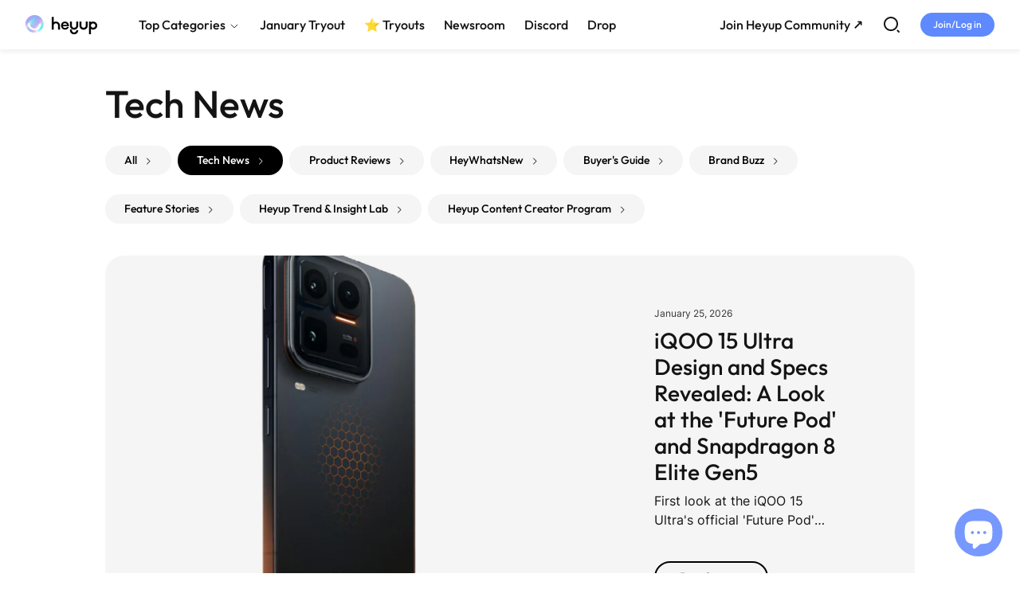

--- FILE ---
content_type: text/html; charset=utf-8
request_url: https://heyupnow.com/blogs/news
body_size: 45714
content:
<!doctype html>
<html class="no-js" lang="en">
  <head>


    <script>
  window.dataLayer = window.dataLayer || [];</script><script>window.originalCartData = {"note":null,"attributes":{},"original_total_price":0,"total_price":0,"total_discount":0,"total_weight":0.0,"item_count":0,"items":[],"requires_shipping":false,"currency":"USD","items_subtotal_price":0,"cart_level_discount_applications":[],"checkout_charge_amount":0};
  window.currency = "USD";
</script>

    <meta charset="utf-8">
<meta http-equiv="X-UA-Compatible" content="IE=edge">
<meta name="viewport" content="width=device-width,initial-scale=1,user-scalable=no">
<meta name="theme-color" content="">
<link rel="canonical" href="https://heyupnow.com/blogs/news">
<link rel="preconnect" href="https://cdn.shopify.com" crossorigin><title>
  
    Heyup News - Heyup
  
</title>


  <meta name="description" content="Stay updated with the latest tech news. From the latest tech company announcements to gadgets and cool tech products reviews. All in Heyup News.">



<meta property="og:site_name" content="Heyup">
<meta property="og:url" content="https://heyupnow.com/blogs/news">
<meta property="og:title" content="Heyup News">
<meta property="og:type" content="website">
<meta property="og:description" content="Stay updated with the latest tech news. From the latest tech company announcements to gadgets and cool tech products reviews. All in Heyup News."><meta property="og:image" content="http://heyupnow.com/cdn/shop/files/4fe08c16-b525-456b-9814-bd194bedc0e2_520x500_774c3e47-cf90-42b2-bf2f-0d628105c6a4.webp?v=1666083676">
  <meta property="og:image:secure_url" content="https://heyupnow.com/cdn/shop/files/4fe08c16-b525-456b-9814-bd194bedc0e2_520x500_774c3e47-cf90-42b2-bf2f-0d628105c6a4.webp?v=1666083676">
  <meta property="og:image:width" content="520">
  <meta property="og:image:height" content="238"><meta name="twitter:site" content="@heyup_now"><meta name="twitter:card" content="summary_large_image">
<meta name="twitter:title" content="Heyup News">
<meta name="twitter:description" content="Stay updated with the latest tech news. From the latest tech company announcements to gadgets and cool tech products reviews. All in Heyup News.">

    <link rel="icon" href="//heyupnow.com/cdn/shop/files/favicon_d3d99ff1-c026-41f3-9935-741dbdd2b026_96x96.png?v=1765443023" type="image/png" sizes="96x96" />
  <link rel="shortcut icon" href="//heyupnow.com/cdn/shop/files/favicon_d3d99ff1-c026-41f3-9935-741dbdd2b026_48x48.png?v=1765443023" type="image/png" />
  <link rel="apple-touch-icon" href="//heyupnow.com/cdn/shop/files/favicon_d3d99ff1-c026-41f3-9935-741dbdd2b026_96x96.png?v=1765443023" type="image/png" />
    <meta name="google-site-verification" content="gSLOsxl15eMkJQWjcKb7kcFAeVcteWksrfrtryY1sZU" />
    <meta name="msvalidate.01" content="925A0A2960DB155425B7365D9FC6F4EE">
    <script src="//heyupnow.com/cdn/shop/t/1/assets/base.min.js?v=148596683796487056721758789340" defer="defer"></script>
    <script>window.performance && window.performance.mark && window.performance.mark('shopify.content_for_header.start');</script><meta name="facebook-domain-verification" content="vgfa54dkllsecwq9v3fij4rlkxz2ea">
<meta id="shopify-digital-wallet" name="shopify-digital-wallet" content="/65399587054/digital_wallets/dialog">
<link rel="alternate" type="application/atom+xml" title="Feed" href="/blogs/news.atom" />
<link rel="next" href="/blogs/news?page=2">
<link rel="alternate" hreflang="x-default" href="https://heyupnow.com/blogs/news">
<link rel="alternate" hreflang="en-AU" href="https://heyupnow.com/en-au/blogs/news">
<link rel="alternate" hreflang="fr-AU" href="https://heyupnow.com/fr-au/blogs/news">
<link rel="alternate" hreflang="de-AU" href="https://heyupnow.com/de-au/blogs/news">
<link rel="alternate" hreflang="ja-AU" href="https://heyupnow.com/ja-au/blogs/news">
<link rel="alternate" hreflang="es-AU" href="https://heyupnow.com/es-au/blogs/news">
<link rel="alternate" hreflang="en-CA" href="https://heyupnow.com/en-ca/blogs/news">
<link rel="alternate" hreflang="fr-CA" href="https://heyupnow.com/fr-ca/blogs/news">
<link rel="alternate" hreflang="de-CA" href="https://heyupnow.com/de-ca/blogs/news">
<link rel="alternate" hreflang="ja-CA" href="https://heyupnow.com/ja-ca/blogs/news">
<link rel="alternate" hreflang="es-CA" href="https://heyupnow.com/es-ca/blogs/news">
<link rel="alternate" hreflang="es-MX" href="https://heyupnow.com/es-mx/blogs/news">
<link rel="alternate" hreflang="fr-MX" href="https://heyupnow.com/fr-mx/blogs/news">
<link rel="alternate" hreflang="de-MX" href="https://heyupnow.com/de-mx/blogs/news">
<link rel="alternate" hreflang="ja-MX" href="https://heyupnow.com/ja-mx/blogs/news">
<link rel="alternate" hreflang="en-MX" href="https://heyupnow.com/en-mx/blogs/news">
<link rel="alternate" hreflang="es-ES" href="https://heyupnow.com/es-es/blogs/news">
<link rel="alternate" hreflang="fr-ES" href="https://heyupnow.com/fr-es/blogs/news">
<link rel="alternate" hreflang="de-ES" href="https://heyupnow.com/de-es/blogs/news">
<link rel="alternate" hreflang="ja-ES" href="https://heyupnow.com/ja-es/blogs/news">
<link rel="alternate" hreflang="en-ES" href="https://heyupnow.com/en-es/blogs/news">
<link rel="alternate" hreflang="fr-FR" href="https://heyupnow.com/fr-fr/blogs/news">
<link rel="alternate" hreflang="de-FR" href="https://heyupnow.com/de-fr/blogs/news">
<link rel="alternate" hreflang="ja-FR" href="https://heyupnow.com/ja-fr/blogs/news">
<link rel="alternate" hreflang="es-FR" href="https://heyupnow.com/es-fr/blogs/news">
<link rel="alternate" hreflang="en-FR" href="https://heyupnow.com/en-fr/blogs/news">
<link rel="alternate" hreflang="en-AT" href="https://heyupnow.com/en-eu/blogs/news">
<link rel="alternate" hreflang="fr-AT" href="https://heyupnow.com/fr-eu/blogs/news">
<link rel="alternate" hreflang="de-AT" href="https://heyupnow.com/de-eu/blogs/news">
<link rel="alternate" hreflang="ja-AT" href="https://heyupnow.com/ja-eu/blogs/news">
<link rel="alternate" hreflang="es-AT" href="https://heyupnow.com/es-eu/blogs/news">
<link rel="alternate" hreflang="en-BE" href="https://heyupnow.com/en-eu/blogs/news">
<link rel="alternate" hreflang="fr-BE" href="https://heyupnow.com/fr-eu/blogs/news">
<link rel="alternate" hreflang="de-BE" href="https://heyupnow.com/de-eu/blogs/news">
<link rel="alternate" hreflang="ja-BE" href="https://heyupnow.com/ja-eu/blogs/news">
<link rel="alternate" hreflang="es-BE" href="https://heyupnow.com/es-eu/blogs/news">
<link rel="alternate" hreflang="en-BG" href="https://heyupnow.com/en-eu/blogs/news">
<link rel="alternate" hreflang="fr-BG" href="https://heyupnow.com/fr-eu/blogs/news">
<link rel="alternate" hreflang="de-BG" href="https://heyupnow.com/de-eu/blogs/news">
<link rel="alternate" hreflang="ja-BG" href="https://heyupnow.com/ja-eu/blogs/news">
<link rel="alternate" hreflang="es-BG" href="https://heyupnow.com/es-eu/blogs/news">
<link rel="alternate" hreflang="en-CZ" href="https://heyupnow.com/en-eu/blogs/news">
<link rel="alternate" hreflang="fr-CZ" href="https://heyupnow.com/fr-eu/blogs/news">
<link rel="alternate" hreflang="de-CZ" href="https://heyupnow.com/de-eu/blogs/news">
<link rel="alternate" hreflang="ja-CZ" href="https://heyupnow.com/ja-eu/blogs/news">
<link rel="alternate" hreflang="es-CZ" href="https://heyupnow.com/es-eu/blogs/news">
<link rel="alternate" hreflang="en-DK" href="https://heyupnow.com/en-eu/blogs/news">
<link rel="alternate" hreflang="fr-DK" href="https://heyupnow.com/fr-eu/blogs/news">
<link rel="alternate" hreflang="de-DK" href="https://heyupnow.com/de-eu/blogs/news">
<link rel="alternate" hreflang="ja-DK" href="https://heyupnow.com/ja-eu/blogs/news">
<link rel="alternate" hreflang="es-DK" href="https://heyupnow.com/es-eu/blogs/news">
<link rel="alternate" hreflang="en-EE" href="https://heyupnow.com/en-eu/blogs/news">
<link rel="alternate" hreflang="fr-EE" href="https://heyupnow.com/fr-eu/blogs/news">
<link rel="alternate" hreflang="de-EE" href="https://heyupnow.com/de-eu/blogs/news">
<link rel="alternate" hreflang="ja-EE" href="https://heyupnow.com/ja-eu/blogs/news">
<link rel="alternate" hreflang="es-EE" href="https://heyupnow.com/es-eu/blogs/news">
<link rel="alternate" hreflang="en-FI" href="https://heyupnow.com/en-eu/blogs/news">
<link rel="alternate" hreflang="fr-FI" href="https://heyupnow.com/fr-eu/blogs/news">
<link rel="alternate" hreflang="de-FI" href="https://heyupnow.com/de-eu/blogs/news">
<link rel="alternate" hreflang="ja-FI" href="https://heyupnow.com/ja-eu/blogs/news">
<link rel="alternate" hreflang="es-FI" href="https://heyupnow.com/es-eu/blogs/news">
<link rel="alternate" hreflang="en-GR" href="https://heyupnow.com/en-eu/blogs/news">
<link rel="alternate" hreflang="fr-GR" href="https://heyupnow.com/fr-eu/blogs/news">
<link rel="alternate" hreflang="de-GR" href="https://heyupnow.com/de-eu/blogs/news">
<link rel="alternate" hreflang="ja-GR" href="https://heyupnow.com/ja-eu/blogs/news">
<link rel="alternate" hreflang="es-GR" href="https://heyupnow.com/es-eu/blogs/news">
<link rel="alternate" hreflang="en-HR" href="https://heyupnow.com/en-eu/blogs/news">
<link rel="alternate" hreflang="fr-HR" href="https://heyupnow.com/fr-eu/blogs/news">
<link rel="alternate" hreflang="de-HR" href="https://heyupnow.com/de-eu/blogs/news">
<link rel="alternate" hreflang="ja-HR" href="https://heyupnow.com/ja-eu/blogs/news">
<link rel="alternate" hreflang="es-HR" href="https://heyupnow.com/es-eu/blogs/news">
<link rel="alternate" hreflang="en-HU" href="https://heyupnow.com/en-eu/blogs/news">
<link rel="alternate" hreflang="fr-HU" href="https://heyupnow.com/fr-eu/blogs/news">
<link rel="alternate" hreflang="de-HU" href="https://heyupnow.com/de-eu/blogs/news">
<link rel="alternate" hreflang="ja-HU" href="https://heyupnow.com/ja-eu/blogs/news">
<link rel="alternate" hreflang="es-HU" href="https://heyupnow.com/es-eu/blogs/news">
<link rel="alternate" hreflang="en-IE" href="https://heyupnow.com/en-eu/blogs/news">
<link rel="alternate" hreflang="fr-IE" href="https://heyupnow.com/fr-eu/blogs/news">
<link rel="alternate" hreflang="de-IE" href="https://heyupnow.com/de-eu/blogs/news">
<link rel="alternate" hreflang="ja-IE" href="https://heyupnow.com/ja-eu/blogs/news">
<link rel="alternate" hreflang="es-IE" href="https://heyupnow.com/es-eu/blogs/news">
<link rel="alternate" hreflang="en-LT" href="https://heyupnow.com/en-eu/blogs/news">
<link rel="alternate" hreflang="fr-LT" href="https://heyupnow.com/fr-eu/blogs/news">
<link rel="alternate" hreflang="de-LT" href="https://heyupnow.com/de-eu/blogs/news">
<link rel="alternate" hreflang="ja-LT" href="https://heyupnow.com/ja-eu/blogs/news">
<link rel="alternate" hreflang="es-LT" href="https://heyupnow.com/es-eu/blogs/news">
<link rel="alternate" hreflang="en-LU" href="https://heyupnow.com/en-eu/blogs/news">
<link rel="alternate" hreflang="fr-LU" href="https://heyupnow.com/fr-eu/blogs/news">
<link rel="alternate" hreflang="de-LU" href="https://heyupnow.com/de-eu/blogs/news">
<link rel="alternate" hreflang="ja-LU" href="https://heyupnow.com/ja-eu/blogs/news">
<link rel="alternate" hreflang="es-LU" href="https://heyupnow.com/es-eu/blogs/news">
<link rel="alternate" hreflang="en-LV" href="https://heyupnow.com/en-eu/blogs/news">
<link rel="alternate" hreflang="fr-LV" href="https://heyupnow.com/fr-eu/blogs/news">
<link rel="alternate" hreflang="de-LV" href="https://heyupnow.com/de-eu/blogs/news">
<link rel="alternate" hreflang="ja-LV" href="https://heyupnow.com/ja-eu/blogs/news">
<link rel="alternate" hreflang="es-LV" href="https://heyupnow.com/es-eu/blogs/news">
<link rel="alternate" hreflang="en-MT" href="https://heyupnow.com/en-eu/blogs/news">
<link rel="alternate" hreflang="fr-MT" href="https://heyupnow.com/fr-eu/blogs/news">
<link rel="alternate" hreflang="de-MT" href="https://heyupnow.com/de-eu/blogs/news">
<link rel="alternate" hreflang="ja-MT" href="https://heyupnow.com/ja-eu/blogs/news">
<link rel="alternate" hreflang="es-MT" href="https://heyupnow.com/es-eu/blogs/news">
<link rel="alternate" hreflang="en-NL" href="https://heyupnow.com/en-eu/blogs/news">
<link rel="alternate" hreflang="fr-NL" href="https://heyupnow.com/fr-eu/blogs/news">
<link rel="alternate" hreflang="de-NL" href="https://heyupnow.com/de-eu/blogs/news">
<link rel="alternate" hreflang="ja-NL" href="https://heyupnow.com/ja-eu/blogs/news">
<link rel="alternate" hreflang="es-NL" href="https://heyupnow.com/es-eu/blogs/news">
<link rel="alternate" hreflang="en-PL" href="https://heyupnow.com/en-eu/blogs/news">
<link rel="alternate" hreflang="fr-PL" href="https://heyupnow.com/fr-eu/blogs/news">
<link rel="alternate" hreflang="de-PL" href="https://heyupnow.com/de-eu/blogs/news">
<link rel="alternate" hreflang="ja-PL" href="https://heyupnow.com/ja-eu/blogs/news">
<link rel="alternate" hreflang="es-PL" href="https://heyupnow.com/es-eu/blogs/news">
<link rel="alternate" hreflang="en-PT" href="https://heyupnow.com/en-eu/blogs/news">
<link rel="alternate" hreflang="fr-PT" href="https://heyupnow.com/fr-eu/blogs/news">
<link rel="alternate" hreflang="de-PT" href="https://heyupnow.com/de-eu/blogs/news">
<link rel="alternate" hreflang="ja-PT" href="https://heyupnow.com/ja-eu/blogs/news">
<link rel="alternate" hreflang="es-PT" href="https://heyupnow.com/es-eu/blogs/news">
<link rel="alternate" hreflang="en-RO" href="https://heyupnow.com/en-eu/blogs/news">
<link rel="alternate" hreflang="fr-RO" href="https://heyupnow.com/fr-eu/blogs/news">
<link rel="alternate" hreflang="de-RO" href="https://heyupnow.com/de-eu/blogs/news">
<link rel="alternate" hreflang="ja-RO" href="https://heyupnow.com/ja-eu/blogs/news">
<link rel="alternate" hreflang="es-RO" href="https://heyupnow.com/es-eu/blogs/news">
<link rel="alternate" hreflang="en-SE" href="https://heyupnow.com/en-eu/blogs/news">
<link rel="alternate" hreflang="fr-SE" href="https://heyupnow.com/fr-eu/blogs/news">
<link rel="alternate" hreflang="de-SE" href="https://heyupnow.com/de-eu/blogs/news">
<link rel="alternate" hreflang="ja-SE" href="https://heyupnow.com/ja-eu/blogs/news">
<link rel="alternate" hreflang="es-SE" href="https://heyupnow.com/es-eu/blogs/news">
<link rel="alternate" hreflang="en-SI" href="https://heyupnow.com/en-eu/blogs/news">
<link rel="alternate" hreflang="fr-SI" href="https://heyupnow.com/fr-eu/blogs/news">
<link rel="alternate" hreflang="de-SI" href="https://heyupnow.com/de-eu/blogs/news">
<link rel="alternate" hreflang="ja-SI" href="https://heyupnow.com/ja-eu/blogs/news">
<link rel="alternate" hreflang="es-SI" href="https://heyupnow.com/es-eu/blogs/news">
<link rel="alternate" hreflang="en-SK" href="https://heyupnow.com/en-eu/blogs/news">
<link rel="alternate" hreflang="fr-SK" href="https://heyupnow.com/fr-eu/blogs/news">
<link rel="alternate" hreflang="de-SK" href="https://heyupnow.com/de-eu/blogs/news">
<link rel="alternate" hreflang="ja-SK" href="https://heyupnow.com/ja-eu/blogs/news">
<link rel="alternate" hreflang="es-SK" href="https://heyupnow.com/es-eu/blogs/news">
<link rel="alternate" hreflang="de-DE" href="https://heyupnow.com/de-de/blogs/news">
<link rel="alternate" hreflang="fr-DE" href="https://heyupnow.com/fr-de/blogs/news">
<link rel="alternate" hreflang="ja-DE" href="https://heyupnow.com/ja-de/blogs/news">
<link rel="alternate" hreflang="es-DE" href="https://heyupnow.com/es-de/blogs/news">
<link rel="alternate" hreflang="it-DE" href="https://heyupnow.com/it-de/blogs/news">
<link rel="alternate" hreflang="en-DE" href="https://heyupnow.com/en-de/blogs/news">
<link rel="alternate" hreflang="it-IT" href="https://heyupnow.com/it-it/blogs/news">
<link rel="alternate" hreflang="fr-IT" href="https://heyupnow.com/fr-it/blogs/news">
<link rel="alternate" hreflang="de-IT" href="https://heyupnow.com/de-it/blogs/news">
<link rel="alternate" hreflang="ja-IT" href="https://heyupnow.com/ja-it/blogs/news">
<link rel="alternate" hreflang="es-IT" href="https://heyupnow.com/es-it/blogs/news">
<link rel="alternate" hreflang="en-IT" href="https://heyupnow.com/en-it/blogs/news">
<link rel="alternate" hreflang="en-US" href="https://heyupnow.com/blogs/news">
<link rel="alternate" hreflang="fr-US" href="https://heyupnow.com/fr/blogs/news">
<link rel="alternate" hreflang="de-US" href="https://heyupnow.com/de/blogs/news">
<link rel="alternate" hreflang="ja-US" href="https://heyupnow.com/ja/blogs/news">
<link rel="alternate" hreflang="es-US" href="https://heyupnow.com/es/blogs/news">
<link rel="alternate" hreflang="it-US" href="https://heyupnow.com/it/blogs/news">
<script async="async" src="/checkouts/internal/preloads.js?locale=en-US"></script>
<script id="shopify-features" type="application/json">{"accessToken":"099fc88b9a7b6bacba454333c669e31d","betas":["rich-media-storefront-analytics"],"domain":"heyupnow.com","predictiveSearch":true,"shopId":65399587054,"locale":"en"}</script>
<script>var Shopify = Shopify || {};
Shopify.shop = "heyup-web.myshopify.com";
Shopify.locale = "en";
Shopify.currency = {"active":"USD","rate":"1.0"};
Shopify.country = "US";
Shopify.theme = {"name":"\u003c Heyup Web Online \u003e - Never Delete","id":134166577390,"schema_name":"Motherboard","schema_version":"0.0.1","theme_store_id":887,"role":"main"};
Shopify.theme.handle = "null";
Shopify.theme.style = {"id":null,"handle":null};
Shopify.cdnHost = "heyupnow.com/cdn";
Shopify.routes = Shopify.routes || {};
Shopify.routes.root = "/";</script>
<script type="module">!function(o){(o.Shopify=o.Shopify||{}).modules=!0}(window);</script>
<script>!function(o){function n(){var o=[];function n(){o.push(Array.prototype.slice.apply(arguments))}return n.q=o,n}var t=o.Shopify=o.Shopify||{};t.loadFeatures=n(),t.autoloadFeatures=n()}(window);</script>
<script id="shop-js-analytics" type="application/json">{"pageType":"blog"}</script>
<script defer="defer" async type="module" src="//heyupnow.com/cdn/shopifycloud/shop-js/modules/v2/client.init-shop-cart-sync_BT-GjEfc.en.esm.js"></script>
<script defer="defer" async type="module" src="//heyupnow.com/cdn/shopifycloud/shop-js/modules/v2/chunk.common_D58fp_Oc.esm.js"></script>
<script defer="defer" async type="module" src="//heyupnow.com/cdn/shopifycloud/shop-js/modules/v2/chunk.modal_xMitdFEc.esm.js"></script>
<script type="module">
  await import("//heyupnow.com/cdn/shopifycloud/shop-js/modules/v2/client.init-shop-cart-sync_BT-GjEfc.en.esm.js");
await import("//heyupnow.com/cdn/shopifycloud/shop-js/modules/v2/chunk.common_D58fp_Oc.esm.js");
await import("//heyupnow.com/cdn/shopifycloud/shop-js/modules/v2/chunk.modal_xMitdFEc.esm.js");

  window.Shopify.SignInWithShop?.initShopCartSync?.({"fedCMEnabled":true,"windoidEnabled":true});

</script>
<script>(function() {
  var isLoaded = false;
  function asyncLoad() {
    if (isLoaded) return;
    isLoaded = true;
    var urls = ["https:\/\/chimpstatic.com\/mcjs-connected\/js\/users\/c72de460df1155ce2f8163d2b\/b75cfa129132f459005ed9f38.js?shop=heyup-web.myshopify.com"];
    for (var i = 0; i < urls.length; i++) {
      var s = document.createElement('script');
      s.type = 'text/javascript';
      s.async = true;
      s.src = urls[i];
      var x = document.getElementsByTagName('script')[0];
      x.parentNode.insertBefore(s, x);
    }
  };
  if(window.attachEvent) {
    window.attachEvent('onload', asyncLoad);
  } else {
    window.addEventListener('load', asyncLoad, false);
  }
})();</script>
<script id="__st">var __st={"a":65399587054,"offset":-28800,"reqid":"cc43eba5-c98b-448e-9ad4-76fecb5b2b44-1769416875","pageurl":"heyupnow.com\/blogs\/news","s":"blogs-88464064750","u":"9582e101f33a","p":"blog","rtyp":"blog","rid":88464064750};</script>
<script>window.ShopifyPaypalV4VisibilityTracking = true;</script>
<script id="captcha-bootstrap">!function(){'use strict';const t='contact',e='account',n='new_comment',o=[[t,t],['blogs',n],['comments',n],[t,'customer']],c=[[e,'customer_login'],[e,'guest_login'],[e,'recover_customer_password'],[e,'create_customer']],r=t=>t.map((([t,e])=>`form[action*='/${t}']:not([data-nocaptcha='true']) input[name='form_type'][value='${e}']`)).join(','),a=t=>()=>t?[...document.querySelectorAll(t)].map((t=>t.form)):[];function s(){const t=[...o],e=r(t);return a(e)}const i='password',u='form_key',d=['recaptcha-v3-token','g-recaptcha-response','h-captcha-response',i],f=()=>{try{return window.sessionStorage}catch{return}},m='__shopify_v',_=t=>t.elements[u];function p(t,e,n=!1){try{const o=window.sessionStorage,c=JSON.parse(o.getItem(e)),{data:r}=function(t){const{data:e,action:n}=t;return t[m]||n?{data:e,action:n}:{data:t,action:n}}(c);for(const[e,n]of Object.entries(r))t.elements[e]&&(t.elements[e].value=n);n&&o.removeItem(e)}catch(o){console.error('form repopulation failed',{error:o})}}const l='form_type',E='cptcha';function T(t){t.dataset[E]=!0}const w=window,h=w.document,L='Shopify',v='ce_forms',y='captcha';let A=!1;((t,e)=>{const n=(g='f06e6c50-85a8-45c8-87d0-21a2b65856fe',I='https://cdn.shopify.com/shopifycloud/storefront-forms-hcaptcha/ce_storefront_forms_captcha_hcaptcha.v1.5.2.iife.js',D={infoText:'Protected by hCaptcha',privacyText:'Privacy',termsText:'Terms'},(t,e,n)=>{const o=w[L][v],c=o.bindForm;if(c)return c(t,g,e,D).then(n);var r;o.q.push([[t,g,e,D],n]),r=I,A||(h.body.append(Object.assign(h.createElement('script'),{id:'captcha-provider',async:!0,src:r})),A=!0)});var g,I,D;w[L]=w[L]||{},w[L][v]=w[L][v]||{},w[L][v].q=[],w[L][y]=w[L][y]||{},w[L][y].protect=function(t,e){n(t,void 0,e),T(t)},Object.freeze(w[L][y]),function(t,e,n,w,h,L){const[v,y,A,g]=function(t,e,n){const i=e?o:[],u=t?c:[],d=[...i,...u],f=r(d),m=r(i),_=r(d.filter((([t,e])=>n.includes(e))));return[a(f),a(m),a(_),s()]}(w,h,L),I=t=>{const e=t.target;return e instanceof HTMLFormElement?e:e&&e.form},D=t=>v().includes(t);t.addEventListener('submit',(t=>{const e=I(t);if(!e)return;const n=D(e)&&!e.dataset.hcaptchaBound&&!e.dataset.recaptchaBound,o=_(e),c=g().includes(e)&&(!o||!o.value);(n||c)&&t.preventDefault(),c&&!n&&(function(t){try{if(!f())return;!function(t){const e=f();if(!e)return;const n=_(t);if(!n)return;const o=n.value;o&&e.removeItem(o)}(t);const e=Array.from(Array(32),(()=>Math.random().toString(36)[2])).join('');!function(t,e){_(t)||t.append(Object.assign(document.createElement('input'),{type:'hidden',name:u})),t.elements[u].value=e}(t,e),function(t,e){const n=f();if(!n)return;const o=[...t.querySelectorAll(`input[type='${i}']`)].map((({name:t})=>t)),c=[...d,...o],r={};for(const[a,s]of new FormData(t).entries())c.includes(a)||(r[a]=s);n.setItem(e,JSON.stringify({[m]:1,action:t.action,data:r}))}(t,e)}catch(e){console.error('failed to persist form',e)}}(e),e.submit())}));const S=(t,e)=>{t&&!t.dataset[E]&&(n(t,e.some((e=>e===t))),T(t))};for(const o of['focusin','change'])t.addEventListener(o,(t=>{const e=I(t);D(e)&&S(e,y())}));const B=e.get('form_key'),M=e.get(l),P=B&&M;t.addEventListener('DOMContentLoaded',(()=>{const t=y();if(P)for(const e of t)e.elements[l].value===M&&p(e,B);[...new Set([...A(),...v().filter((t=>'true'===t.dataset.shopifyCaptcha))])].forEach((e=>S(e,t)))}))}(h,new URLSearchParams(w.location.search),n,t,e,['guest_login'])})(!0,!0)}();</script>
<script integrity="sha256-4kQ18oKyAcykRKYeNunJcIwy7WH5gtpwJnB7kiuLZ1E=" data-source-attribution="shopify.loadfeatures" defer="defer" src="//heyupnow.com/cdn/shopifycloud/storefront/assets/storefront/load_feature-a0a9edcb.js" crossorigin="anonymous"></script>
<script data-source-attribution="shopify.dynamic_checkout.dynamic.init">var Shopify=Shopify||{};Shopify.PaymentButton=Shopify.PaymentButton||{isStorefrontPortableWallets:!0,init:function(){window.Shopify.PaymentButton.init=function(){};var t=document.createElement("script");t.src="https://heyupnow.com/cdn/shopifycloud/portable-wallets/latest/portable-wallets.en.js",t.type="module",document.head.appendChild(t)}};
</script>
<script data-source-attribution="shopify.dynamic_checkout.buyer_consent">
  function portableWalletsHideBuyerConsent(e){var t=document.getElementById("shopify-buyer-consent"),n=document.getElementById("shopify-subscription-policy-button");t&&n&&(t.classList.add("hidden"),t.setAttribute("aria-hidden","true"),n.removeEventListener("click",e))}function portableWalletsShowBuyerConsent(e){var t=document.getElementById("shopify-buyer-consent"),n=document.getElementById("shopify-subscription-policy-button");t&&n&&(t.classList.remove("hidden"),t.removeAttribute("aria-hidden"),n.addEventListener("click",e))}window.Shopify?.PaymentButton&&(window.Shopify.PaymentButton.hideBuyerConsent=portableWalletsHideBuyerConsent,window.Shopify.PaymentButton.showBuyerConsent=portableWalletsShowBuyerConsent);
</script>
<script data-source-attribution="shopify.dynamic_checkout.cart.bootstrap">document.addEventListener("DOMContentLoaded",(function(){function t(){return document.querySelector("shopify-accelerated-checkout-cart, shopify-accelerated-checkout")}if(t())Shopify.PaymentButton.init();else{new MutationObserver((function(e,n){t()&&(Shopify.PaymentButton.init(),n.disconnect())})).observe(document.body,{childList:!0,subtree:!0})}}));
</script>

<script>window.performance && window.performance.mark && window.performance.mark('shopify.content_for_header.end');</script>

    <link href="//heyupnow.com/cdn/shop/t/1/assets/base.min.css?v=130852589828182981101758789340" rel="stylesheet" type="text/css" media="all" />

    
<style data-shopify>
  
  
  
  
  

  :root {
    --font-body-family: "system_ui", -apple-system, 'Segoe UI', Roboto, 'Helvetica Neue', 'Noto Sans', 'Liberation Sans', Arial, sans-serif, 'Apple Color Emoji', 'Segoe UI Emoji', 'Segoe UI Symbol', 'Noto Color Emoji';
    --font-body-style: normal;
    --font-body-weight: 400;

    --font-heading-family: "system_ui", -apple-system, 'Segoe UI', Roboto, 'Helvetica Neue', 'Noto Sans', 'Liberation Sans', Arial, sans-serif, 'Apple Color Emoji', 'Segoe UI Emoji', 'Segoe UI Symbol', 'Noto Color Emoji';
    --font-heading-style: normal;
    --font-heading-weight: 400;

    --color-base-text: #1A1B18;
    --color-base-text-rgb: 26, 27, 24;
    --color-base-background-1: #FFFFFF;
    --color-base-background-1-rgb: 255, 255, 255;
    --color-base-background-2: #FAF1E9;
    --color-base-background-2-rgb: 250, 241, 233;
    --color-base-solid-button-labels: #FFFFFF;
    --color-base-solid-button-labels-rgb: 255, 255, 255;
    --color-base-outline-button-labels: #445958;
    --color-base-outline-button-labels-rgb: 68, 89, 88;
    --color-base-accent-1: #445958;
    --color-base-accent-1-rgb: 68, 89, 88;
    --color-base-accent-2: #9D572C;
    --color-base-accent-2-rgb: 157, 87, 44;

    --color-base-text-opacity-10-percent: #e8e8e8;
    --color-base-text-opacity-20-percent: #d1d1d1;
    --color-base-text-opacity-55-percent: #818280;
    --color-base-text-opacity-85-percent: #3c3d3b;
    --color-base-accent-1-opacity-10-percent: #eceeee;
    --color-base-accent-2-opacity-10-percent: #f5eeea;

    --carousel-indicator-active-bg: #fff;
    --carousel-indicator-active-bg-rgb: 255, 255, 255;
    --carousel-indicator-dark-active-bg: #000;
    --carousel-indicator-dark-active-bg-rgb: 0, 0, 0;
    --carousel-indicator-opacity: 0.2;
    --carousel-indicator-active-opacity: 1;

    --carousel-indicator-dot-hit-area-height: 16px;
    --carousel-indicator-dot-size: 8px;

    --carousel-indicator-line-hit-area-height: 18px;
    --carousel-indicator-line-horizontal-gap: 4px;
    --carousel-indicator-line-width: 40px;
    --carousel-indicator-line-height: 2px;

    --carousel-indicator-circle-horizontal-gap: 8px;
    --carousel-indicator-circle-size: 8px;
    --carousel-indicator-circle-ring-width: 2px;
    --carousel-indicator-circle-active-size: calc(var(--carousel-indicator-circle-size) + var(--carousel-indicator-circle-ring-width) * 2);
  }

</style>

<link rel="preconnect" href="//heyupnow.com/cdn/shop/t/1/assets/Outfit-Medium.ttf?v=25308998170949710951670556355">
<link rel="preconnect" href="//heyupnow.com/cdn/shop/t/1/assets/Inter-Regular.ttf?v=174093435572573914821659960715">
<link rel="preconnect" href="//heyupnow.com/cdn/shop/t/1/assets/Inter-SemiBold.ttf?v=129139739407398418181659960638">

<style data-shopify>
  @font-face {
    font-family: "Outfit-Medium";
    font-weight: 800;
    font-display: swap;
    src: url("//heyupnow.com/cdn/shop/t/1/assets/Outfit-Medium.ttf?v=25308998170949710951670556355"); 
  }
  @font-face {
    font-family: "Outfit-Medium";
    font-weight: 600;
    font-display: swap;
    src: url("//heyupnow.com/cdn/shop/t/1/assets/Outfit-Medium.ttf?v=25308998170949710951670556355"); 
  }
  @font-face {
    font-family: "Outfit-Medium";
    font-weight: 500;
    font-display: swap;
    src: url("//heyupnow.com/cdn/shop/t/1/assets/Outfit-Medium.ttf?v=25308998170949710951670556355"); 
  }

  @font-face {
    font-family: "Inter";
    font-weight: 600;
    font-display: swap;
    src: url("//heyupnow.com/cdn/shop/t/1/assets/Inter-SemiBold.ttf?v=129139739407398418181659960638"); 
  }
  @font-face {
    font-family: "Inter";
    font-weight: 500;
    font-display: swap;
    src: url("//heyupnow.com/cdn/shop/t/1/assets/Inter-Medium.ttf?v=103556886458133040931747387687"); 
  }
  @font-face {
    font-family: "Inter";
    font-weight: 400;
    font-display: swap;
    src: url("//heyupnow.com/cdn/shop/t/1/assets/Inter-Regular.ttf?v=174093435572573914821659960715"); 
  }
</style>
    




    
<script type="application/ld+json">
  {
    "@context": "http://schema.org",
    "@type": "Organization",
    "name": "Heyup",
    "logo": "https://heyupnow.com/cdn/shop/files/favicon_d3d99ff1-c026-41f3-9935-741dbdd2b026.png?v=1765443023&width=32",
    "sameAs": ["https:\/\/twitter.com\/heyup_now", "https:\/\/www.facebook.com\/heyupnow\/", "https:\/\/www.instagram.com\/heyup_now\/", "https:\/\/www.youtube.com\/channel\/UCLeVVsN1coKXdclF7YjObkg\/featured", "https:\/\/www.tiktok.com\/@heyupnow"],
    "url": "https:\/\/heyupnow.com"
  }
</script><script type="application/ld+json">
  {
    "@context": "http://schema.org",
    "@type": "BreadcrumbList",
    "itemListElement": [
      {
        "@type": "ListItem",
        "position": 1,
        "item": {
          "@type": "Website",
          "@id": "https://heyupnow.com",
          "name": "Home"
        }
      },{
        "@type": "ListItem",
        "position": 2,
        "item": {
          "@type": "Blog",
          "@id":  "https://heyupnow.com/blogs/news",
          "name": "Tech News"
        }
      }]
  }
</script>

    

    <script>document.documentElement.className = document.documentElement.className.replace('no-js', 'js');</script>
    <!-- Google Tag Manager -->
<script>(function(w,d,s,l,i){w[l]=w[l]||[];w[l].push({'gtm.start':
new Date().getTime(),event:'gtm.js'});var f=d.getElementsByTagName(s)[0],
j=d.createElement(s),dl=l!='dataLayer'?'&amp;l='+l:'';j.async=true;j.src=
'https://www.googletagmanager.com/gtm.js?id='+i+dl;f.parentNode.insertBefore(j,f);
})(window,document,'script','dataLayer','GTM-T8FNRMQ');</script>
<!-- End Google Tag Manager -->

<!-- Hotjar Tracking Code for https://heyupnow.com/ -->
<script>
    (function(h,o,t,j,a,r){
        h.hj=h.hj||function(){(h.hj.q=h.hj.q||[]).push(arguments)};
        h._hjSettings={hjid:2714621,hjsv:6};
        a=o.getElementsByTagName('head')[0];
        r=o.createElement('script');r.async=1;
        r.src=t+h._hjSettings.hjid+j+h._hjSettings.hjsv;
        a.appendChild(r);
    })(window,document,'https://static.hotjar.com/c/hotjar-','.js?sv=');
</script>
<!-- End Hotjar Tracking Code for https://heyupnow.com/ -->
    <script type="text/javascript">
        (function(c,l,a,r,i,t,y){
            c[a]=c[a]||function(){(c[a].q=c[a].q||[]).push(arguments)};
            t=l.createElement(r);t.async=1;t.src="https://www.clarity.ms/tag/"+i;
            y=l.getElementsByTagName(r)[0];y.parentNode.insertBefore(t,y);
        })(window, document, "clarity", "script", "o9kpd1pu0o");
    </script>
  <!-- BEGIN app block: shopify://apps/okendo/blocks/theme-settings/bb689e69-ea70-4661-8fb7-ad24a2e23c29 --><!-- BEGIN app snippet: header-metafields -->










    <style data-oke-reviews-version="0.82.1" type="text/css" data-href="https://d3hw6dc1ow8pp2.cloudfront.net/reviews-widget-plus/css/okendo-reviews-styles.9d163ae1.css"></style><style data-oke-reviews-version="0.82.1" type="text/css" data-href="https://d3hw6dc1ow8pp2.cloudfront.net/reviews-widget-plus/css/modules/okendo-star-rating.4cb378a8.css"></style><style data-oke-reviews-version="0.82.1" type="text/css" data-href="https://d3hw6dc1ow8pp2.cloudfront.net/reviews-widget-plus/css/modules/okendo-reviews-keywords.0942444f.css"></style><style data-oke-reviews-version="0.82.1" type="text/css" data-href="https://d3hw6dc1ow8pp2.cloudfront.net/reviews-widget-plus/css/modules/okendo-reviews-summary.a0c9d7d6.css"></style><style type="text/css">.okeReviews[data-oke-container],div.okeReviews{font-size:14px;font-size:var(--oke-text-regular);font-weight:400;font-family:var(--oke-text-fontFamily);line-height:1.6}.okeReviews[data-oke-container] *,.okeReviews[data-oke-container] :after,.okeReviews[data-oke-container] :before,div.okeReviews *,div.okeReviews :after,div.okeReviews :before{box-sizing:border-box}.okeReviews[data-oke-container] h1,.okeReviews[data-oke-container] h2,.okeReviews[data-oke-container] h3,.okeReviews[data-oke-container] h4,.okeReviews[data-oke-container] h5,.okeReviews[data-oke-container] h6,div.okeReviews h1,div.okeReviews h2,div.okeReviews h3,div.okeReviews h4,div.okeReviews h5,div.okeReviews h6{font-size:1em;font-weight:400;line-height:1.4;margin:0}.okeReviews[data-oke-container] ul,div.okeReviews ul{padding:0;margin:0}.okeReviews[data-oke-container] li,div.okeReviews li{list-style-type:none;padding:0}.okeReviews[data-oke-container] p,div.okeReviews p{line-height:1.8;margin:0 0 4px}.okeReviews[data-oke-container] p:last-child,div.okeReviews p:last-child{margin-bottom:0}.okeReviews[data-oke-container] a,div.okeReviews a{text-decoration:none;color:inherit}.okeReviews[data-oke-container] button,div.okeReviews button{border-radius:0;border:0;box-shadow:none;margin:0;width:auto;min-width:auto;padding:0;background-color:transparent;min-height:auto}.okeReviews[data-oke-container] button,.okeReviews[data-oke-container] input,.okeReviews[data-oke-container] select,.okeReviews[data-oke-container] textarea,div.okeReviews button,div.okeReviews input,div.okeReviews select,div.okeReviews textarea{font-family:inherit;font-size:1em}.okeReviews[data-oke-container] label,.okeReviews[data-oke-container] select,div.okeReviews label,div.okeReviews select{display:inline}.okeReviews[data-oke-container] select,div.okeReviews select{width:auto}.okeReviews[data-oke-container] article,.okeReviews[data-oke-container] aside,div.okeReviews article,div.okeReviews aside{margin:0}.okeReviews[data-oke-container] table,div.okeReviews table{background:transparent;border:0;border-collapse:collapse;border-spacing:0;font-family:inherit;font-size:1em;table-layout:auto}.okeReviews[data-oke-container] table td,.okeReviews[data-oke-container] table th,.okeReviews[data-oke-container] table tr,div.okeReviews table td,div.okeReviews table th,div.okeReviews table tr{border:0;font-family:inherit;font-size:1em}.okeReviews[data-oke-container] table td,.okeReviews[data-oke-container] table th,div.okeReviews table td,div.okeReviews table th{background:transparent;font-weight:400;letter-spacing:normal;padding:0;text-align:left;text-transform:none;vertical-align:middle}.okeReviews[data-oke-container] table tr:hover td,.okeReviews[data-oke-container] table tr:hover th,div.okeReviews table tr:hover td,div.okeReviews table tr:hover th{background:transparent}.okeReviews[data-oke-container] fieldset,div.okeReviews fieldset{border:0;padding:0;margin:0;min-width:0}.okeReviews[data-oke-container] img,.okeReviews[data-oke-container] svg,div.okeReviews img,div.okeReviews svg{max-width:none}.okeReviews[data-oke-container] div:empty,div.okeReviews div:empty{display:block}.okeReviews[data-oke-container] .oke-icon:before,div.okeReviews .oke-icon:before{font-family:oke-widget-icons!important;font-style:normal;font-weight:400;font-variant:normal;text-transform:none;line-height:1;-webkit-font-smoothing:antialiased;-moz-osx-font-smoothing:grayscale;color:inherit}.okeReviews[data-oke-container] .oke-icon--select-arrow:before,div.okeReviews .oke-icon--select-arrow:before{content:""}.okeReviews[data-oke-container] .oke-icon--loading:before,div.okeReviews .oke-icon--loading:before{content:""}.okeReviews[data-oke-container] .oke-icon--pencil:before,div.okeReviews .oke-icon--pencil:before{content:""}.okeReviews[data-oke-container] .oke-icon--filter:before,div.okeReviews .oke-icon--filter:before{content:""}.okeReviews[data-oke-container] .oke-icon--play:before,div.okeReviews .oke-icon--play:before{content:""}.okeReviews[data-oke-container] .oke-icon--tick-circle:before,div.okeReviews .oke-icon--tick-circle:before{content:""}.okeReviews[data-oke-container] .oke-icon--chevron-left:before,div.okeReviews .oke-icon--chevron-left:before{content:""}.okeReviews[data-oke-container] .oke-icon--chevron-right:before,div.okeReviews .oke-icon--chevron-right:before{content:""}.okeReviews[data-oke-container] .oke-icon--thumbs-down:before,div.okeReviews .oke-icon--thumbs-down:before{content:""}.okeReviews[data-oke-container] .oke-icon--thumbs-up:before,div.okeReviews .oke-icon--thumbs-up:before{content:""}.okeReviews[data-oke-container] .oke-icon--close:before,div.okeReviews .oke-icon--close:before{content:""}.okeReviews[data-oke-container] .oke-icon--chevron-up:before,div.okeReviews .oke-icon--chevron-up:before{content:""}.okeReviews[data-oke-container] .oke-icon--chevron-down:before,div.okeReviews .oke-icon--chevron-down:before{content:""}.okeReviews[data-oke-container] .oke-icon--star:before,div.okeReviews .oke-icon--star:before{content:""}.okeReviews[data-oke-container] .oke-icon--magnifying-glass:before,div.okeReviews .oke-icon--magnifying-glass:before{content:""}@font-face{font-family:oke-widget-icons;src:url(https://d3hw6dc1ow8pp2.cloudfront.net/reviews-widget-plus/fonts/oke-widget-icons.ttf) format("truetype"),url(https://d3hw6dc1ow8pp2.cloudfront.net/reviews-widget-plus/fonts/oke-widget-icons.woff) format("woff"),url(https://d3hw6dc1ow8pp2.cloudfront.net/reviews-widget-plus/img/oke-widget-icons.bc0d6b0a.svg) format("svg");font-weight:400;font-style:normal;font-display:block}.okeReviews[data-oke-container] .oke-button,div.okeReviews .oke-button{display:inline-block;border-style:solid;border-color:var(--oke-button-borderColor);border-width:var(--oke-button-borderWidth);background-color:var(--oke-button-backgroundColor);line-height:1;padding:12px 24px;margin:0;border-radius:var(--oke-button-borderRadius);color:var(--oke-button-textColor);text-align:center;position:relative;font-weight:var(--oke-button-fontWeight);font-size:var(--oke-button-fontSize);font-family:var(--oke-button-fontFamily);outline:0}.okeReviews[data-oke-container] .oke-button-text,.okeReviews[data-oke-container] .oke-button .oke-icon,div.okeReviews .oke-button-text,div.okeReviews .oke-button .oke-icon{line-height:1}.okeReviews[data-oke-container] .oke-button.oke-is-loading,div.okeReviews .oke-button.oke-is-loading{position:relative}.okeReviews[data-oke-container] .oke-button.oke-is-loading:before,div.okeReviews .oke-button.oke-is-loading:before{font-family:oke-widget-icons!important;font-style:normal;font-weight:400;font-variant:normal;text-transform:none;line-height:1;-webkit-font-smoothing:antialiased;-moz-osx-font-smoothing:grayscale;content:"";color:undefined;font-size:12px;display:inline-block;animation:oke-spin 1s linear infinite;position:absolute;width:12px;height:12px;top:0;left:0;bottom:0;right:0;margin:auto}.okeReviews[data-oke-container] .oke-button.oke-is-loading>*,div.okeReviews .oke-button.oke-is-loading>*{opacity:0}.okeReviews[data-oke-container] .oke-button.oke-is-active,div.okeReviews .oke-button.oke-is-active{background-color:var(--oke-button-backgroundColorActive);color:var(--oke-button-textColorActive);border-color:var(--oke-button-borderColorActive)}.okeReviews[data-oke-container] .oke-button:not(.oke-is-loading),div.okeReviews .oke-button:not(.oke-is-loading){cursor:pointer}.okeReviews[data-oke-container] .oke-button:not(.oke-is-loading):not(.oke-is-active):hover,div.okeReviews .oke-button:not(.oke-is-loading):not(.oke-is-active):hover{background-color:var(--oke-button-backgroundColorHover);color:var(--oke-button-textColorHover);border-color:var(--oke-button-borderColorHover);box-shadow:0 0 0 2px var(--oke-button-backgroundColorHover)}.okeReviews[data-oke-container] .oke-button:not(.oke-is-loading):not(.oke-is-active):active,.okeReviews[data-oke-container] .oke-button:not(.oke-is-loading):not(.oke-is-active):hover:active,div.okeReviews .oke-button:not(.oke-is-loading):not(.oke-is-active):active,div.okeReviews .oke-button:not(.oke-is-loading):not(.oke-is-active):hover:active{background-color:var(--oke-button-backgroundColorActive);color:var(--oke-button-textColorActive);border-color:var(--oke-button-borderColorActive)}.okeReviews[data-oke-container] .oke-title,div.okeReviews .oke-title{font-weight:var(--oke-title-fontWeight);font-size:var(--oke-title-fontSize);font-family:var(--oke-title-fontFamily)}.okeReviews[data-oke-container] .oke-bodyText,div.okeReviews .oke-bodyText{font-weight:var(--oke-bodyText-fontWeight);font-size:var(--oke-bodyText-fontSize);font-family:var(--oke-bodyText-fontFamily)}.okeReviews[data-oke-container] .oke-linkButton,div.okeReviews .oke-linkButton{cursor:pointer;font-weight:700;pointer-events:auto;text-decoration:underline}.okeReviews[data-oke-container] .oke-linkButton:hover,div.okeReviews .oke-linkButton:hover{text-decoration:none}.okeReviews[data-oke-container] .oke-readMore,div.okeReviews .oke-readMore{cursor:pointer;color:inherit;text-decoration:underline}.okeReviews[data-oke-container] .oke-select,div.okeReviews .oke-select{cursor:pointer;background-repeat:no-repeat;background-position-x:100%;background-position-y:50%;border:none;padding:0 24px 0 12px;-moz-appearance:none;appearance:none;color:inherit;-webkit-appearance:none;background-color:transparent;background-image:url("data:image/svg+xml;charset=utf-8,%3Csvg fill='currentColor' xmlns='http://www.w3.org/2000/svg' viewBox='0 0 24 24'%3E%3Cpath d='M7 10l5 5 5-5z'/%3E%3Cpath d='M0 0h24v24H0z' fill='none'/%3E%3C/svg%3E");outline-offset:4px}.okeReviews[data-oke-container] .oke-select:disabled,div.okeReviews .oke-select:disabled{background-color:transparent;background-image:url("data:image/svg+xml;charset=utf-8,%3Csvg fill='%239a9db1' xmlns='http://www.w3.org/2000/svg' viewBox='0 0 24 24'%3E%3Cpath d='M7 10l5 5 5-5z'/%3E%3Cpath d='M0 0h24v24H0z' fill='none'/%3E%3C/svg%3E")}.okeReviews[data-oke-container] .oke-loader,div.okeReviews .oke-loader{position:relative}.okeReviews[data-oke-container] .oke-loader:before,div.okeReviews .oke-loader:before{font-family:oke-widget-icons!important;font-style:normal;font-weight:400;font-variant:normal;text-transform:none;line-height:1;-webkit-font-smoothing:antialiased;-moz-osx-font-smoothing:grayscale;content:"";color:var(--oke-text-secondaryColor);font-size:12px;display:inline-block;animation:oke-spin 1s linear infinite;position:absolute;width:12px;height:12px;top:0;left:0;bottom:0;right:0;margin:auto}.okeReviews[data-oke-container] .oke-a11yText,div.okeReviews .oke-a11yText{border:0;clip:rect(0 0 0 0);height:1px;margin:-1px;overflow:hidden;padding:0;position:absolute;width:1px}.okeReviews[data-oke-container] .oke-hidden,div.okeReviews .oke-hidden{display:none}.okeReviews[data-oke-container] .oke-modal,div.okeReviews .oke-modal{bottom:0;left:0;overflow:auto;position:fixed;right:0;top:0;z-index:2147483647;max-height:100%;background-color:rgba(0,0,0,.5);padding:40px 0 32px}@media only screen and (min-width:1024px){.okeReviews[data-oke-container] .oke-modal,div.okeReviews .oke-modal{display:flex;align-items:center;padding:48px 0}}.okeReviews[data-oke-container] .oke-modal ::-moz-selection,div.okeReviews .oke-modal ::-moz-selection{background-color:rgba(39,45,69,.2)}.okeReviews[data-oke-container] .oke-modal ::selection,div.okeReviews .oke-modal ::selection{background-color:rgba(39,45,69,.2)}.okeReviews[data-oke-container] .oke-modal,.okeReviews[data-oke-container] .oke-modal p,div.okeReviews .oke-modal,div.okeReviews .oke-modal p{color:#272d45}.okeReviews[data-oke-container] .oke-modal-content,div.okeReviews .oke-modal-content{background-color:#fff;margin:auto;position:relative;will-change:transform,opacity;width:calc(100% - 64px)}@media only screen and (min-width:1024px){.okeReviews[data-oke-container] .oke-modal-content,div.okeReviews .oke-modal-content{max-width:1000px}}.okeReviews[data-oke-container] .oke-modal-close,div.okeReviews .oke-modal-close{cursor:pointer;position:absolute;width:32px;height:32px;top:-32px;padding:4px;right:-4px;line-height:1}.okeReviews[data-oke-container] .oke-modal-close:before,div.okeReviews .oke-modal-close:before{font-family:oke-widget-icons!important;font-style:normal;font-weight:400;font-variant:normal;text-transform:none;line-height:1;-webkit-font-smoothing:antialiased;-moz-osx-font-smoothing:grayscale;content:"";color:#fff;font-size:24px;display:inline-block;width:24px;height:24px}.okeReviews[data-oke-container] .oke-modal-overlay,div.okeReviews .oke-modal-overlay{background-color:rgba(43,46,56,.9)}@media only screen and (min-width:1024px){.okeReviews[data-oke-container] .oke-modal--large .oke-modal-content,div.okeReviews .oke-modal--large .oke-modal-content{max-width:1200px}}.okeReviews[data-oke-container] .oke-modal .oke-helpful,.okeReviews[data-oke-container] .oke-modal .oke-helpful-vote-button,.okeReviews[data-oke-container] .oke-modal .oke-reviewContent-date,div.okeReviews .oke-modal .oke-helpful,div.okeReviews .oke-modal .oke-helpful-vote-button,div.okeReviews .oke-modal .oke-reviewContent-date{color:#676986}.oke-modal .okeReviews[data-oke-container].oke-w,.oke-modal div.okeReviews.oke-w{color:#272d45}.okeReviews[data-oke-container] .oke-tag,div.okeReviews .oke-tag{align-items:center;color:#272d45;display:flex;font-size:var(--oke-text-small);font-weight:600;text-align:left;position:relative;z-index:2;background-color:#f4f4f6;padding:4px 6px;border:none;border-radius:4px;gap:6px;line-height:1}.okeReviews[data-oke-container] .oke-tag svg,div.okeReviews .oke-tag svg{fill:currentColor;height:1rem}.okeReviews[data-oke-container] .hooper,div.okeReviews .hooper{height:auto}.okeReviews--left{text-align:left}.okeReviews--right{text-align:right}.okeReviews--center{text-align:center}.okeReviews :not([tabindex="-1"]):focus-visible{outline:5px auto highlight;outline:5px auto -webkit-focus-ring-color}.is-oke-modalOpen{overflow:hidden!important}img.oke-is-error{background-color:var(--oke-shadingColor);background-size:cover;background-position:50% 50%;box-shadow:inset 0 0 0 1px var(--oke-border-color)}@keyframes oke-spin{0%{transform:rotate(0deg)}to{transform:rotate(1turn)}}@keyframes oke-fade-in{0%{opacity:0}to{opacity:1}}
.oke-stars{line-height:1;position:relative;display:inline-block}.oke-stars-background svg{overflow:visible}.oke-stars-foreground{overflow:hidden;position:absolute;top:0;left:0}.oke-sr{display:inline-block;padding-top:var(--oke-starRating-spaceAbove);padding-bottom:var(--oke-starRating-spaceBelow)}.oke-sr .oke-is-clickable{cursor:pointer}.oke-sr--hidden{display:none}.oke-sr-count,.oke-sr-rating,.oke-sr-stars{display:inline-block;vertical-align:middle}.oke-sr-stars{line-height:1;margin-right:8px}.oke-sr-rating{display:none}.oke-sr-count--brackets:before{content:"("}.oke-sr-count--brackets:after{content:")"}
.oke-rk{display:block}.okeReviews[data-oke-container] .oke-reviewsKeywords-heading,div.okeReviews .oke-reviewsKeywords-heading{font-weight:700;margin-bottom:8px}.okeReviews[data-oke-container] .oke-reviewsKeywords-heading-skeleton,div.okeReviews .oke-reviewsKeywords-heading-skeleton{height:calc(var(--oke-button-fontSize) + 4px);width:150px}.okeReviews[data-oke-container] .oke-reviewsKeywords-list,div.okeReviews .oke-reviewsKeywords-list{display:inline-flex;align-items:center;flex-wrap:wrap;gap:4px}.okeReviews[data-oke-container] .oke-reviewsKeywords-list-category,div.okeReviews .oke-reviewsKeywords-list-category{background-color:var(--oke-filter-backgroundColor);color:var(--oke-filter-textColor);border:1px solid var(--oke-filter-borderColor);border-radius:var(--oke-filter-borderRadius);padding:6px 16px;transition:background-color .1s ease-out,border-color .1s ease-out;white-space:nowrap}.okeReviews[data-oke-container] .oke-reviewsKeywords-list-category.oke-is-clickable,div.okeReviews .oke-reviewsKeywords-list-category.oke-is-clickable{cursor:pointer}.okeReviews[data-oke-container] .oke-reviewsKeywords-list-category.oke-is-active,div.okeReviews .oke-reviewsKeywords-list-category.oke-is-active{background-color:var(--oke-filter-backgroundColorActive);color:var(--oke-filter-textColorActive);border-color:var(--oke-filter-borderColorActive)}.okeReviews[data-oke-container] .oke-reviewsKeywords .oke-translateButton,div.okeReviews .oke-reviewsKeywords .oke-translateButton{margin-top:12px}
.oke-rs{display:block}.oke-rs .oke-reviewsSummary.oke-is-preRender .oke-reviewsSummary-summary{-webkit-mask:linear-gradient(180deg,#000 0,#000 40%,transparent 95%,transparent 0) 100% 50%/100% 100% repeat-x;mask:linear-gradient(180deg,#000 0,#000 40%,transparent 95%,transparent 0) 100% 50%/100% 100% repeat-x;max-height:150px}.okeReviews[data-oke-container] .oke-reviewsSummary .oke-tooltip,div.okeReviews .oke-reviewsSummary .oke-tooltip{display:inline-block;font-weight:400}.okeReviews[data-oke-container] .oke-reviewsSummary .oke-tooltip-trigger,div.okeReviews .oke-reviewsSummary .oke-tooltip-trigger{height:15px;width:15px;overflow:hidden;transform:translateY(-10%)}.okeReviews[data-oke-container] .oke-reviewsSummary-heading,div.okeReviews .oke-reviewsSummary-heading{align-items:center;-moz-column-gap:4px;column-gap:4px;display:inline-flex;font-weight:700;margin-bottom:8px}.okeReviews[data-oke-container] .oke-reviewsSummary-heading-skeleton,div.okeReviews .oke-reviewsSummary-heading-skeleton{height:calc(var(--oke-button-fontSize) + 4px);width:150px}.okeReviews[data-oke-container] .oke-reviewsSummary-icon,div.okeReviews .oke-reviewsSummary-icon{fill:currentColor;font-size:14px}.okeReviews[data-oke-container] .oke-reviewsSummary-icon svg,div.okeReviews .oke-reviewsSummary-icon svg{vertical-align:baseline}.okeReviews[data-oke-container] .oke-reviewsSummary-summary.oke-is-truncated,div.okeReviews .oke-reviewsSummary-summary.oke-is-truncated{display:-webkit-box;-webkit-box-orient:vertical;overflow:hidden;text-overflow:ellipsis}</style>

    <script type="application/json" id="oke-reviews-settings">{"subscriberId":"3cb3884a-9fcf-4afc-bf61-9ed46b8d9148","analyticsSettings":{"isWidgetOnScreenTrackingEnabled":true,"provider":"ua"},"locale":"en","localeAndVariant":{"code":"en"},"matchCustomerLocale":false,"widgetSettings":{"global":{"dateSettings":{"format":{"type":"relative"}},"hideOkendoBranding":true,"stars":{"backgroundColor":"#E5E5E5","foregroundColor":"#FFCF2A","interspace":2,"shape":{"type":"default"},"showBorder":false},"showIncentiveIndicator":false,"searchEnginePaginationEnabled":false,"font":{"fontType":"inherit-from-page"}},"homepageCarousel":{"slidesPerPage":{"large":3,"medium":2},"totalSlides":12,"scrollBehaviour":"slide","style":{"showDates":true,"border":{"color":"#E5E5EB","width":{"value":1,"unit":"px"}},"headingFont":{"hasCustomFontSettings":false},"bodyFont":{"hasCustomFontSettings":false},"arrows":{"color":"#676986","size":{"value":24,"unit":"px"},"enabled":true},"avatar":{"backgroundColor":"#E5E5EB","placeholderTextColor":"#2C3E50","size":{"value":48,"unit":"px"},"enabled":true},"media":{"size":{"value":80,"unit":"px"},"imageGap":{"value":4,"unit":"px"},"enabled":true},"stars":{"height":{"value":18,"unit":"px"}},"productImageSize":{"value":48,"unit":"px"},"layout":{"name":"default","reviewDetailsPosition":"below","showProductName":false,"showAttributeBars":false,"showProductDetails":"only-when-grouped"},"highlightColor":"#0E7A82","spaceAbove":{"value":20,"unit":"px"},"text":{"primaryColor":"#2C3E50","fontSizeRegular":{"value":14,"unit":"px"},"fontSizeSmall":{"value":12,"unit":"px"},"secondaryColor":"#676986"},"spaceBelow":{"value":20,"unit":"px"}},"defaultSort":"rating desc","autoPlay":false,"truncation":{"bodyMaxLines":4,"enabled":true,"truncateAll":false}},"mediaCarousel":{"minimumImages":1,"linkText":"Read More","autoPlay":false,"slideSize":"medium","arrowPosition":"outside"},"mediaGrid":{"gridStyleDesktop":{"layout":"default-desktop"},"gridStyleMobile":{"layout":"default-mobile"},"showMoreArrow":{"arrowColor":"#676986","enabled":true,"backgroundColor":"#f4f4f6"},"linkText":"Read More","infiniteScroll":false,"gapSize":{"value":10,"unit":"px"}},"questions":{"initialPageSize":6,"loadMorePageSize":6},"reviewsBadge":{"layout":"large","colorScheme":"dark"},"reviewsTab":{"enabled":false},"reviewsWidget":{"tabs":{"reviews":true,"questions":false},"header":{"columnDistribution":"space-between","verticalAlignment":"top","blocks":[{"columnWidth":"one-third","modules":[{"name":"rating-average","layout":"one-line"},{"name":"rating-breakdown","backgroundColor":"#F4F4F6","shadingColor":"#9A9DB1","stretchMode":"contain"}],"textAlignment":"left"},{"columnWidth":"one-third","modules":[{"name":"attributes","layout":"stacked","stretchMode":"stretch"}],"textAlignment":"left"},{"columnWidth":"one-third","modules":[{"name":"recommended"},{"name":"media-carousel","imageGap":{"value":4,"unit":"px"},"imageHeight":{"value":120,"unit":"px"}}],"textAlignment":"center"}]},"style":{"showDates":true,"border":{"color":"#E5E5EB","width":{"value":1,"unit":"px"}},"bodyFont":{"hasCustomFontSettings":false},"headingFont":{"hasCustomFontSettings":false},"filters":{"backgroundColorActive":"#676986","backgroundColor":"#FFFFFF","borderColor":"#DBDDE4","borderRadius":{"value":100,"unit":"px"},"borderColorActive":"#676986","textColorActive":"#FFFFFF","textColor":"#2C3E50","searchHighlightColor":"#999999"},"avatar":{"backgroundColor":"#E5E5EB","placeholderTextColor":"#2C3E50","size":{"value":48,"unit":"px"},"enabled":true},"stars":{"height":{"value":18,"unit":"px"},"globalOverrideSettings":{"backgroundColor":"#E5E5E5","foregroundColor":"#000000","interspace":2,"showBorder":false}},"shadingColor":"#F7F7F8","productImageSize":{"value":48,"unit":"px"},"button":{"backgroundColorActive":"#000000","borderColorHover":"#5D8CF9","backgroundColor":"#000000","borderColor":"#DBDDE4","backgroundColorHover":"#5D8CF9","textColorHover":"#FFFFFF","borderRadius":{"value":30,"unit":"px"},"borderWidth":{"value":0,"unit":"px"},"borderColorActive":"#000000","textColorActive":"#FFFFFF","textColor":"#FFFFFF","font":{"hasCustomFontSettings":false}},"highlightColor":"#000000","spaceAbove":{"value":20,"unit":"px"},"text":{"primaryColor":"#2C3E50","fontSizeRegular":{"value":14,"unit":"px"},"fontSizeLarge":{"value":20,"unit":"px"},"fontSizeSmall":{"value":12,"unit":"px"},"secondaryColor":"#676986"},"spaceBelow":{"value":20,"unit":"px"},"attributeBar":{"style":"default","backgroundColor":"#D3D4DD","shadingColor":"#9A9DB1","markerColor":"#000000"}},"showWhenEmpty":true,"reviews":{"list":{"layout":{"collapseReviewerDetails":false,"columnAmount":4,"name":"default","showAttributeBars":false,"borderStyle":"full","showProductVariantName":false,"showProductDetails":"only-when-grouped"},"loyalty":{"maxInitialAchievements":3},"initialPageSize":5,"replyTruncation":{"bodyMaxLines":4,"enabled":true},"media":{"layout":"featured","size":{"value":200,"unit":"px"}},"truncation":{"bodyMaxLines":5,"truncateAll":false,"enabled":true},"loadMorePageSize":5},"controls":{"filterMode":"closed","featuredReviewsTags":["tv4XU8y"],"freeTextSearchEnabled":false,"writeReviewButtonEnabled":true,"defaultSort":"tags desc","secondarySort":"has_media desc"}}},"starRatings":{"showWhenEmpty":false,"clickBehavior":"scroll-to-widget","style":{"text":{"content":"review-count","style":"number-and-text","brackets":false},"spaceAbove":{"value":0,"unit":"px"},"spaceBelow":{"value":0,"unit":"px"},"height":{"value":18,"unit":"px"}}}},"features":{"attributeFiltersEnabled":true,"recorderPlusEnabled":true,"recorderQandaPlusEnabled":true,"reviewsKeywordsEnabled":true}}</script>
            <style id="oke-css-vars">:root{--oke-widget-spaceAbove:20px;--oke-widget-spaceBelow:20px;--oke-starRating-spaceAbove:0;--oke-starRating-spaceBelow:0;--oke-button-backgroundColor:#000;--oke-button-backgroundColorHover:#5d8cf9;--oke-button-backgroundColorActive:#000;--oke-button-textColor:#fff;--oke-button-textColorHover:#fff;--oke-button-textColorActive:#fff;--oke-button-borderColor:#dbdde4;--oke-button-borderColorHover:#5d8cf9;--oke-button-borderColorActive:#000;--oke-button-borderRadius:30px;--oke-button-borderWidth:0;--oke-button-fontWeight:700;--oke-button-fontSize:var(--oke-text-regular,14px);--oke-button-fontFamily:inherit;--oke-border-color:#e5e5eb;--oke-border-width:1px;--oke-text-primaryColor:#2c3e50;--oke-text-secondaryColor:#676986;--oke-text-small:12px;--oke-text-regular:14px;--oke-text-large:20px;--oke-text-fontFamily:inherit;--oke-avatar-size:48px;--oke-avatar-backgroundColor:#e5e5eb;--oke-avatar-placeholderTextColor:#2c3e50;--oke-highlightColor:#000;--oke-shadingColor:#f7f7f8;--oke-productImageSize:48px;--oke-attributeBar-shadingColor:#9a9db1;--oke-attributeBar-borderColor:undefined;--oke-attributeBar-backgroundColor:#d3d4dd;--oke-attributeBar-markerColor:#000;--oke-filter-backgroundColor:#fff;--oke-filter-backgroundColorActive:#676986;--oke-filter-borderColor:#dbdde4;--oke-filter-borderColorActive:#676986;--oke-filter-textColor:#2c3e50;--oke-filter-textColorActive:#fff;--oke-filter-borderRadius:100px;--oke-filter-searchHighlightColor:#999;--oke-mediaGrid-chevronColor:#676986;--oke-stars-foregroundColor:#ffcf2a;--oke-stars-backgroundColor:#e5e5e5;--oke-stars-borderWidth:0}.oke-w,.oke-modal{--oke-stars-foregroundColor:#000;--oke-stars-backgroundColor:#e5e5e5;--oke-stars-borderWidth:0}.oke-w,oke-modal{--oke-title-fontWeight:600;--oke-title-fontSize:var(--oke-text-regular,14px);--oke-title-fontFamily:inherit;--oke-bodyText-fontWeight:400;--oke-bodyText-fontSize:var(--oke-text-regular,14px);--oke-bodyText-fontFamily:inherit}</style>
            <style id="oke-reviews-custom-css">.oke-w{max-width:none !important}</style>
            <template id="oke-reviews-body-template"><svg id="oke-star-symbols" style="display:none!important" data-oke-id="oke-star-symbols"><symbol id="oke-star-empty" style="overflow:visible;"><path id="star-default--empty" fill="var(--oke-stars-backgroundColor)" stroke="var(--oke-stars-borderColor)" stroke-width="var(--oke-stars-borderWidth)" d="M3.34 13.86c-.48.3-.76.1-.63-.44l1.08-4.56L.26 5.82c-.42-.36-.32-.7.24-.74l4.63-.37L6.92.39c.2-.52.55-.52.76 0l1.8 4.32 4.62.37c.56.05.67.37.24.74l-3.53 3.04 1.08 4.56c.13.54-.14.74-.63.44L7.3 11.43l-3.96 2.43z"/></symbol><symbol id="oke-star-filled" style="overflow:visible;"><path id="star-default--filled" fill="var(--oke-stars-foregroundColor)" stroke="var(--oke-stars-borderColor)" stroke-width="var(--oke-stars-borderWidth)" d="M3.34 13.86c-.48.3-.76.1-.63-.44l1.08-4.56L.26 5.82c-.42-.36-.32-.7.24-.74l4.63-.37L6.92.39c.2-.52.55-.52.76 0l1.8 4.32 4.62.37c.56.05.67.37.24.74l-3.53 3.04 1.08 4.56c.13.54-.14.74-.63.44L7.3 11.43l-3.96 2.43z"/></symbol></svg></template><script>document.addEventListener('readystatechange',() =>{Array.from(document.getElementById('oke-reviews-body-template')?.content.children)?.forEach(function(child){if(!Array.from(document.body.querySelectorAll('[data-oke-id='.concat(child.getAttribute('data-oke-id'),']'))).length){document.body.prepend(child)}})},{once:true});</script>













<!-- END app snippet -->

<!-- BEGIN app snippet: widget-plus-initialisation-script -->




    <script async id="okendo-reviews-script" src="https://d3hw6dc1ow8pp2.cloudfront.net/reviews-widget-plus/js/okendo-reviews.js"></script>

<!-- END app snippet -->


<!-- END app block --><script src="https://cdn.shopify.com/extensions/e8878072-2f6b-4e89-8082-94b04320908d/inbox-1254/assets/inbox-chat-loader.js" type="text/javascript" defer="defer"></script>
<link href="https://monorail-edge.shopifysvc.com" rel="dns-prefetch">
<script>(function(){if ("sendBeacon" in navigator && "performance" in window) {try {var session_token_from_headers = performance.getEntriesByType('navigation')[0].serverTiming.find(x => x.name == '_s').description;} catch {var session_token_from_headers = undefined;}var session_cookie_matches = document.cookie.match(/_shopify_s=([^;]*)/);var session_token_from_cookie = session_cookie_matches && session_cookie_matches.length === 2 ? session_cookie_matches[1] : "";var session_token = session_token_from_headers || session_token_from_cookie || "";function handle_abandonment_event(e) {var entries = performance.getEntries().filter(function(entry) {return /monorail-edge.shopifysvc.com/.test(entry.name);});if (!window.abandonment_tracked && entries.length === 0) {window.abandonment_tracked = true;var currentMs = Date.now();var navigation_start = performance.timing.navigationStart;var payload = {shop_id: 65399587054,url: window.location.href,navigation_start,duration: currentMs - navigation_start,session_token,page_type: "blog"};window.navigator.sendBeacon("https://monorail-edge.shopifysvc.com/v1/produce", JSON.stringify({schema_id: "online_store_buyer_site_abandonment/1.1",payload: payload,metadata: {event_created_at_ms: currentMs,event_sent_at_ms: currentMs}}));}}window.addEventListener('pagehide', handle_abandonment_event);}}());</script>
<script id="web-pixels-manager-setup">(function e(e,d,r,n,o){if(void 0===o&&(o={}),!Boolean(null===(a=null===(i=window.Shopify)||void 0===i?void 0:i.analytics)||void 0===a?void 0:a.replayQueue)){var i,a;window.Shopify=window.Shopify||{};var t=window.Shopify;t.analytics=t.analytics||{};var s=t.analytics;s.replayQueue=[],s.publish=function(e,d,r){return s.replayQueue.push([e,d,r]),!0};try{self.performance.mark("wpm:start")}catch(e){}var l=function(){var e={modern:/Edge?\/(1{2}[4-9]|1[2-9]\d|[2-9]\d{2}|\d{4,})\.\d+(\.\d+|)|Firefox\/(1{2}[4-9]|1[2-9]\d|[2-9]\d{2}|\d{4,})\.\d+(\.\d+|)|Chrom(ium|e)\/(9{2}|\d{3,})\.\d+(\.\d+|)|(Maci|X1{2}).+ Version\/(15\.\d+|(1[6-9]|[2-9]\d|\d{3,})\.\d+)([,.]\d+|)( \(\w+\)|)( Mobile\/\w+|) Safari\/|Chrome.+OPR\/(9{2}|\d{3,})\.\d+\.\d+|(CPU[ +]OS|iPhone[ +]OS|CPU[ +]iPhone|CPU IPhone OS|CPU iPad OS)[ +]+(15[._]\d+|(1[6-9]|[2-9]\d|\d{3,})[._]\d+)([._]\d+|)|Android:?[ /-](13[3-9]|1[4-9]\d|[2-9]\d{2}|\d{4,})(\.\d+|)(\.\d+|)|Android.+Firefox\/(13[5-9]|1[4-9]\d|[2-9]\d{2}|\d{4,})\.\d+(\.\d+|)|Android.+Chrom(ium|e)\/(13[3-9]|1[4-9]\d|[2-9]\d{2}|\d{4,})\.\d+(\.\d+|)|SamsungBrowser\/([2-9]\d|\d{3,})\.\d+/,legacy:/Edge?\/(1[6-9]|[2-9]\d|\d{3,})\.\d+(\.\d+|)|Firefox\/(5[4-9]|[6-9]\d|\d{3,})\.\d+(\.\d+|)|Chrom(ium|e)\/(5[1-9]|[6-9]\d|\d{3,})\.\d+(\.\d+|)([\d.]+$|.*Safari\/(?![\d.]+ Edge\/[\d.]+$))|(Maci|X1{2}).+ Version\/(10\.\d+|(1[1-9]|[2-9]\d|\d{3,})\.\d+)([,.]\d+|)( \(\w+\)|)( Mobile\/\w+|) Safari\/|Chrome.+OPR\/(3[89]|[4-9]\d|\d{3,})\.\d+\.\d+|(CPU[ +]OS|iPhone[ +]OS|CPU[ +]iPhone|CPU IPhone OS|CPU iPad OS)[ +]+(10[._]\d+|(1[1-9]|[2-9]\d|\d{3,})[._]\d+)([._]\d+|)|Android:?[ /-](13[3-9]|1[4-9]\d|[2-9]\d{2}|\d{4,})(\.\d+|)(\.\d+|)|Mobile Safari.+OPR\/([89]\d|\d{3,})\.\d+\.\d+|Android.+Firefox\/(13[5-9]|1[4-9]\d|[2-9]\d{2}|\d{4,})\.\d+(\.\d+|)|Android.+Chrom(ium|e)\/(13[3-9]|1[4-9]\d|[2-9]\d{2}|\d{4,})\.\d+(\.\d+|)|Android.+(UC? ?Browser|UCWEB|U3)[ /]?(15\.([5-9]|\d{2,})|(1[6-9]|[2-9]\d|\d{3,})\.\d+)\.\d+|SamsungBrowser\/(5\.\d+|([6-9]|\d{2,})\.\d+)|Android.+MQ{2}Browser\/(14(\.(9|\d{2,})|)|(1[5-9]|[2-9]\d|\d{3,})(\.\d+|))(\.\d+|)|K[Aa][Ii]OS\/(3\.\d+|([4-9]|\d{2,})\.\d+)(\.\d+|)/},d=e.modern,r=e.legacy,n=navigator.userAgent;return n.match(d)?"modern":n.match(r)?"legacy":"unknown"}(),u="modern"===l?"modern":"legacy",c=(null!=n?n:{modern:"",legacy:""})[u],f=function(e){return[e.baseUrl,"/wpm","/b",e.hashVersion,"modern"===e.buildTarget?"m":"l",".js"].join("")}({baseUrl:d,hashVersion:r,buildTarget:u}),m=function(e){var d=e.version,r=e.bundleTarget,n=e.surface,o=e.pageUrl,i=e.monorailEndpoint;return{emit:function(e){var a=e.status,t=e.errorMsg,s=(new Date).getTime(),l=JSON.stringify({metadata:{event_sent_at_ms:s},events:[{schema_id:"web_pixels_manager_load/3.1",payload:{version:d,bundle_target:r,page_url:o,status:a,surface:n,error_msg:t},metadata:{event_created_at_ms:s}}]});if(!i)return console&&console.warn&&console.warn("[Web Pixels Manager] No Monorail endpoint provided, skipping logging."),!1;try{return self.navigator.sendBeacon.bind(self.navigator)(i,l)}catch(e){}var u=new XMLHttpRequest;try{return u.open("POST",i,!0),u.setRequestHeader("Content-Type","text/plain"),u.send(l),!0}catch(e){return console&&console.warn&&console.warn("[Web Pixels Manager] Got an unhandled error while logging to Monorail."),!1}}}}({version:r,bundleTarget:l,surface:e.surface,pageUrl:self.location.href,monorailEndpoint:e.monorailEndpoint});try{o.browserTarget=l,function(e){var d=e.src,r=e.async,n=void 0===r||r,o=e.onload,i=e.onerror,a=e.sri,t=e.scriptDataAttributes,s=void 0===t?{}:t,l=document.createElement("script"),u=document.querySelector("head"),c=document.querySelector("body");if(l.async=n,l.src=d,a&&(l.integrity=a,l.crossOrigin="anonymous"),s)for(var f in s)if(Object.prototype.hasOwnProperty.call(s,f))try{l.dataset[f]=s[f]}catch(e){}if(o&&l.addEventListener("load",o),i&&l.addEventListener("error",i),u)u.appendChild(l);else{if(!c)throw new Error("Did not find a head or body element to append the script");c.appendChild(l)}}({src:f,async:!0,onload:function(){if(!function(){var e,d;return Boolean(null===(d=null===(e=window.Shopify)||void 0===e?void 0:e.analytics)||void 0===d?void 0:d.initialized)}()){var d=window.webPixelsManager.init(e)||void 0;if(d){var r=window.Shopify.analytics;r.replayQueue.forEach((function(e){var r=e[0],n=e[1],o=e[2];d.publishCustomEvent(r,n,o)})),r.replayQueue=[],r.publish=d.publishCustomEvent,r.visitor=d.visitor,r.initialized=!0}}},onerror:function(){return m.emit({status:"failed",errorMsg:"".concat(f," has failed to load")})},sri:function(e){var d=/^sha384-[A-Za-z0-9+/=]+$/;return"string"==typeof e&&d.test(e)}(c)?c:"",scriptDataAttributes:o}),m.emit({status:"loading"})}catch(e){m.emit({status:"failed",errorMsg:(null==e?void 0:e.message)||"Unknown error"})}}})({shopId: 65399587054,storefrontBaseUrl: "https://heyupnow.com",extensionsBaseUrl: "https://extensions.shopifycdn.com/cdn/shopifycloud/web-pixels-manager",monorailEndpoint: "https://monorail-edge.shopifysvc.com/unstable/produce_batch",surface: "storefront-renderer",enabledBetaFlags: ["2dca8a86"],webPixelsConfigList: [{"id":"900202734","configuration":"{\"shopId\":\"WqiFovGG3w0E6ZZUPsLv\",\"description\":\"Chatty conversion tracking pixel\"}","eventPayloadVersion":"v1","runtimeContext":"STRICT","scriptVersion":"13ac37025cff8583d58d6f1e51d29e4b","type":"APP","apiClientId":6641085,"privacyPurposes":["ANALYTICS"],"dataSharingAdjustments":{"protectedCustomerApprovalScopes":["read_customer_address","read_customer_email","read_customer_name","read_customer_personal_data","read_customer_phone"]}},{"id":"710279406","configuration":"{\"writeKey\":\"30LsHC1Bo9Np73QycbE4HQnA5D4\",\"url\":\"collect.fastgrowth.app\"}","eventPayloadVersion":"v1","runtimeContext":"STRICT","scriptVersion":"8c8e60d4399b9ac3790b254e9ffb1fad","type":"APP","apiClientId":222935973889,"privacyPurposes":["ANALYTICS","MARKETING","SALE_OF_DATA"],"dataSharingAdjustments":{"protectedCustomerApprovalScopes":["read_customer_address","read_customer_email","read_customer_name","read_customer_phone","read_customer_personal_data"]}},{"id":"242843886","configuration":"{\"myshopifyDomain\":\"heyup-web.myshopify.com\"}","eventPayloadVersion":"v1","runtimeContext":"STRICT","scriptVersion":"23b97d18e2aa74363140dc29c9284e87","type":"APP","apiClientId":2775569,"privacyPurposes":["ANALYTICS","MARKETING","SALE_OF_DATA"],"dataSharingAdjustments":{"protectedCustomerApprovalScopes":["read_customer_address","read_customer_email","read_customer_name","read_customer_phone","read_customer_personal_data"]}},{"id":"204275950","configuration":"{\"pixel_id\":\"458130159596897\",\"pixel_type\":\"facebook_pixel\",\"metaapp_system_user_token\":\"-\"}","eventPayloadVersion":"v1","runtimeContext":"OPEN","scriptVersion":"ca16bc87fe92b6042fbaa3acc2fbdaa6","type":"APP","apiClientId":2329312,"privacyPurposes":["ANALYTICS","MARKETING","SALE_OF_DATA"],"dataSharingAdjustments":{"protectedCustomerApprovalScopes":["read_customer_address","read_customer_email","read_customer_name","read_customer_personal_data","read_customer_phone"]}},{"id":"shopify-app-pixel","configuration":"{}","eventPayloadVersion":"v1","runtimeContext":"STRICT","scriptVersion":"0450","apiClientId":"shopify-pixel","type":"APP","privacyPurposes":["ANALYTICS","MARKETING"]},{"id":"shopify-custom-pixel","eventPayloadVersion":"v1","runtimeContext":"LAX","scriptVersion":"0450","apiClientId":"shopify-pixel","type":"CUSTOM","privacyPurposes":["ANALYTICS","MARKETING"]}],isMerchantRequest: false,initData: {"shop":{"name":"Heyup","paymentSettings":{"currencyCode":"USD"},"myshopifyDomain":"heyup-web.myshopify.com","countryCode":"HK","storefrontUrl":"https:\/\/heyupnow.com"},"customer":null,"cart":null,"checkout":null,"productVariants":[],"purchasingCompany":null},},"https://heyupnow.com/cdn","fcfee988w5aeb613cpc8e4bc33m6693e112",{"modern":"","legacy":""},{"shopId":"65399587054","storefrontBaseUrl":"https:\/\/heyupnow.com","extensionBaseUrl":"https:\/\/extensions.shopifycdn.com\/cdn\/shopifycloud\/web-pixels-manager","surface":"storefront-renderer","enabledBetaFlags":"[\"2dca8a86\"]","isMerchantRequest":"false","hashVersion":"fcfee988w5aeb613cpc8e4bc33m6693e112","publish":"custom","events":"[[\"page_viewed\",{}]]"});</script><script>
  window.ShopifyAnalytics = window.ShopifyAnalytics || {};
  window.ShopifyAnalytics.meta = window.ShopifyAnalytics.meta || {};
  window.ShopifyAnalytics.meta.currency = 'USD';
  var meta = {"page":{"pageType":"blog","resourceType":"blog","resourceId":88464064750,"requestId":"cc43eba5-c98b-448e-9ad4-76fecb5b2b44-1769416875"}};
  for (var attr in meta) {
    window.ShopifyAnalytics.meta[attr] = meta[attr];
  }
</script>
<script class="analytics">
  (function () {
    var customDocumentWrite = function(content) {
      var jquery = null;

      if (window.jQuery) {
        jquery = window.jQuery;
      } else if (window.Checkout && window.Checkout.$) {
        jquery = window.Checkout.$;
      }

      if (jquery) {
        jquery('body').append(content);
      }
    };

    var hasLoggedConversion = function(token) {
      if (token) {
        return document.cookie.indexOf('loggedConversion=' + token) !== -1;
      }
      return false;
    }

    var setCookieIfConversion = function(token) {
      if (token) {
        var twoMonthsFromNow = new Date(Date.now());
        twoMonthsFromNow.setMonth(twoMonthsFromNow.getMonth() + 2);

        document.cookie = 'loggedConversion=' + token + '; expires=' + twoMonthsFromNow;
      }
    }

    var trekkie = window.ShopifyAnalytics.lib = window.trekkie = window.trekkie || [];
    if (trekkie.integrations) {
      return;
    }
    trekkie.methods = [
      'identify',
      'page',
      'ready',
      'track',
      'trackForm',
      'trackLink'
    ];
    trekkie.factory = function(method) {
      return function() {
        var args = Array.prototype.slice.call(arguments);
        args.unshift(method);
        trekkie.push(args);
        return trekkie;
      };
    };
    for (var i = 0; i < trekkie.methods.length; i++) {
      var key = trekkie.methods[i];
      trekkie[key] = trekkie.factory(key);
    }
    trekkie.load = function(config) {
      trekkie.config = config || {};
      trekkie.config.initialDocumentCookie = document.cookie;
      var first = document.getElementsByTagName('script')[0];
      var script = document.createElement('script');
      script.type = 'text/javascript';
      script.onerror = function(e) {
        var scriptFallback = document.createElement('script');
        scriptFallback.type = 'text/javascript';
        scriptFallback.onerror = function(error) {
                var Monorail = {
      produce: function produce(monorailDomain, schemaId, payload) {
        var currentMs = new Date().getTime();
        var event = {
          schema_id: schemaId,
          payload: payload,
          metadata: {
            event_created_at_ms: currentMs,
            event_sent_at_ms: currentMs
          }
        };
        return Monorail.sendRequest("https://" + monorailDomain + "/v1/produce", JSON.stringify(event));
      },
      sendRequest: function sendRequest(endpointUrl, payload) {
        // Try the sendBeacon API
        if (window && window.navigator && typeof window.navigator.sendBeacon === 'function' && typeof window.Blob === 'function' && !Monorail.isIos12()) {
          var blobData = new window.Blob([payload], {
            type: 'text/plain'
          });

          if (window.navigator.sendBeacon(endpointUrl, blobData)) {
            return true;
          } // sendBeacon was not successful

        } // XHR beacon

        var xhr = new XMLHttpRequest();

        try {
          xhr.open('POST', endpointUrl);
          xhr.setRequestHeader('Content-Type', 'text/plain');
          xhr.send(payload);
        } catch (e) {
          console.log(e);
        }

        return false;
      },
      isIos12: function isIos12() {
        return window.navigator.userAgent.lastIndexOf('iPhone; CPU iPhone OS 12_') !== -1 || window.navigator.userAgent.lastIndexOf('iPad; CPU OS 12_') !== -1;
      }
    };
    Monorail.produce('monorail-edge.shopifysvc.com',
      'trekkie_storefront_load_errors/1.1',
      {shop_id: 65399587054,
      theme_id: 134166577390,
      app_name: "storefront",
      context_url: window.location.href,
      source_url: "//heyupnow.com/cdn/s/trekkie.storefront.8d95595f799fbf7e1d32231b9a28fd43b70c67d3.min.js"});

        };
        scriptFallback.async = true;
        scriptFallback.src = '//heyupnow.com/cdn/s/trekkie.storefront.8d95595f799fbf7e1d32231b9a28fd43b70c67d3.min.js';
        first.parentNode.insertBefore(scriptFallback, first);
      };
      script.async = true;
      script.src = '//heyupnow.com/cdn/s/trekkie.storefront.8d95595f799fbf7e1d32231b9a28fd43b70c67d3.min.js';
      first.parentNode.insertBefore(script, first);
    };
    trekkie.load(
      {"Trekkie":{"appName":"storefront","development":false,"defaultAttributes":{"shopId":65399587054,"isMerchantRequest":null,"themeId":134166577390,"themeCityHash":"6093008324410367770","contentLanguage":"en","currency":"USD"},"isServerSideCookieWritingEnabled":true,"monorailRegion":"shop_domain","enabledBetaFlags":["65f19447"]},"Session Attribution":{},"S2S":{"facebookCapiEnabled":true,"source":"trekkie-storefront-renderer","apiClientId":580111}}
    );

    var loaded = false;
    trekkie.ready(function() {
      if (loaded) return;
      loaded = true;

      window.ShopifyAnalytics.lib = window.trekkie;

      var originalDocumentWrite = document.write;
      document.write = customDocumentWrite;
      try { window.ShopifyAnalytics.merchantGoogleAnalytics.call(this); } catch(error) {};
      document.write = originalDocumentWrite;

      window.ShopifyAnalytics.lib.page(null,{"pageType":"blog","resourceType":"blog","resourceId":88464064750,"requestId":"cc43eba5-c98b-448e-9ad4-76fecb5b2b44-1769416875","shopifyEmitted":true});

      var match = window.location.pathname.match(/checkouts\/(.+)\/(thank_you|post_purchase)/)
      var token = match? match[1]: undefined;
      if (!hasLoggedConversion(token)) {
        setCookieIfConversion(token);
        
      }
    });


        var eventsListenerScript = document.createElement('script');
        eventsListenerScript.async = true;
        eventsListenerScript.src = "//heyupnow.com/cdn/shopifycloud/storefront/assets/shop_events_listener-3da45d37.js";
        document.getElementsByTagName('head')[0].appendChild(eventsListenerScript);

})();</script>
<script
  defer
  src="https://heyupnow.com/cdn/shopifycloud/perf-kit/shopify-perf-kit-3.0.4.min.js"
  data-application="storefront-renderer"
  data-shop-id="65399587054"
  data-render-region="gcp-us-east1"
  data-page-type="blog"
  data-theme-instance-id="134166577390"
  data-theme-name="Motherboard"
  data-theme-version="0.0.1"
  data-monorail-region="shop_domain"
  data-resource-timing-sampling-rate="10"
  data-shs="true"
  data-shs-beacon="true"
  data-shs-export-with-fetch="true"
  data-shs-logs-sample-rate="1"
  data-shs-beacon-endpoint="https://heyupnow.com/api/collect"
></script>
</head>

  <body data-bs-spy="scroll" data-bs-target="#sticky-navbar" data-bs-offset="64" data-template="blog" 
    data-shopurl="heyupnow.com"
    class=" ">
    
    
    
      
        <script src="//heyupnow.com/cdn/shop/t/1/assets/redirection.min.js?v=113991223427149443721753338654" defer="defer"></script>

      
      
        <style data-shopify>
  .page-loading {
    visibility: visible;
    position: fixed;
    top: 50%;
    left: 50%;
    transform: translate(-50%, -50%);
    z-index: 1120;
    height: 100%;
    width: 100%;
    background: white;
  }
</style>
<section class="as-page-loading page-loading flex-center" style="background: #fff;">
  
</section>
<script>
  // shopify theme list thumbnail
  document.addEventListener('DOMContentLoaded', function() {
    // '.mevol.com'为对应项目的测试站域名
    if (!location.host.includes('.mevol.com')) {
      document.querySelector('.as-page-loading') && document.querySelector('.as-page-loading').remove()
    }
  })
</script>
      
    
    <div class="as-pc-flag d-md-none"></div>
<div class="as-lg-pc-flag d-lg-none"></div>
    <input type="hidden" class="as-product-tags-new-days" value="30">
<input type="hidden" class="as-product-tags-hot-like-num" value="100">

<script type="text/hogan" class="as-hogan-template-product-tags-new">
  <div class="as-product-tag-item product-tag-item show-tag-wrapper tag-normal d-flex align-items-center mb-2 ms-2 border rounded-pill w-auto small fw-bold">
    <svg width="16" height="16" viewBox="0 0 16 16" fill="none" xmlns="http://www.w3.org/2000/svg">
      <path d="M7.5 14.75C5.01472 14.75 3 12.6416 3 10.0407C3 8.68831 3.54472 7.4691 4.41707 6.61019C5.22242 5.81724 7.2 4.38923 6.9 1.25C10.5 3.76163 12.3 6.27326 8.7 10.0407C9.3 10.0407 10.2 10.0407 11.7 8.48952C11.8618 8.97527 12 9.49724 12 10.0407C12 12.6416 9.98526 14.75 7.5 14.75Z" fill="#5E89FF"/>
    </svg>
    New Release
  </div>
</script>

<script type="text/hogan" class="as-hogan-template-product-tags-hot">
  <div class="as-product-tag-item product-tag-item show-tag-wrapper tag-strong d-flex align-items-center mb-2 ms-2 border rounded-pill w-auto small fw-bold">
    <svg width="16" height="16" viewBox="0 0 16 16" fill="none" xmlns="http://www.w3.org/2000/svg">
      <path d="M7.5 14.75C5.01472 14.75 3 12.6416 3 10.0407C3 8.68831 3.54472 7.4691 4.41707 6.61019C5.22242 5.81724 7.2 4.38923 6.9 1.25C10.5 3.76163 12.3 6.27326 8.7 10.0407C9.3 10.0407 10.2 10.0407 11.7 8.48952C11.8618 8.97527 12 9.49724 12 10.0407C12 12.6416 9.98526 14.75 7.5 14.75Z" fill="#F58027"/>
    </svg>
    Hot New Release
  </div>
</script>

<script type="text/hogan" class="as-hogan-template-product-tags-new-stack">
  <div class="as-product-tag-item product-tag-item show-tag-wrapper tag-normal d-flex align-items-center border rounded-pill w-auto small fw-bold">
    <svg width="16" height="16" viewBox="0 0 16 16" fill="none" xmlns="http://www.w3.org/2000/svg">
      <path d="M7.5 14.75C5.01472 14.75 3 12.6416 3 10.0407C3 8.68831 3.54472 7.4691 4.41707 6.61019C5.22242 5.81724 7.2 4.38923 6.9 1.25C10.5 3.76163 12.3 6.27326 8.7 10.0407C9.3 10.0407 10.2 10.0407 11.7 8.48952C11.8618 8.97527 12 9.49724 12 10.0407C12 12.6416 9.98526 14.75 7.5 14.75Z" fill="#5E89FF"/>
    </svg>
    New Release
  </div>
</script>

<script type="text/hogan" class="as-hogan-template-product-tags-hot-stack">
  <div class="as-product-tag-item product-tag-item show-tag-wrapper tag-strong d-flex align-items-center border rounded-pill w-auto small fw-bold">
    <svg width="16" height="16" viewBox="0 0 16 16" fill="none" xmlns="http://www.w3.org/2000/svg">
      <path d="M7.5 14.75C5.01472 14.75 3 12.6416 3 10.0407C3 8.68831 3.54472 7.4691 4.41707 6.61019C5.22242 5.81724 7.2 4.38923 6.9 1.25C10.5 3.76163 12.3 6.27326 8.7 10.0407C9.3 10.0407 10.2 10.0407 11.7 8.48952C11.8618 8.97527 12 9.49724 12 10.0407C12 12.6416 9.98526 14.75 7.5 14.75Z" fill="#F58027"/>
    </svg>
    Hot New Release
  </div>
</script>

    
    <a class="skip-to-content-link button visually-hidden" href="#main-content">
      Skip to content
    </a>

    <div id="shopify-section-announcement-bar" class="shopify-section announcement-bar">

</div>
    <header id="shopify-section-header-v2" class="shopify-section shopify-section-header as-shopify-header">

<div class="header-v2 ">
  <input type="hidden" value="2" class="as-header-sticky-flag">
  <div class="dropdown-backdrop fade as-dropdown-backdrop"></div>
  <nav class="as-site-header bg-default  site-header-v2 navbar py-0 align-items-xl-center align-items-start  " data-expand='true'>
    <div class="site-header-container  d-flex flex-column flex-xl-row justify-content-start justify-content-xl-between">
      
      <ul class="list-unstyled flex-center d-xl-none w-100 mb-0 position-relative nav-height after-border-bottom">
        <li class="nav-expand flex-center position-absolute">
          <button class="as-navbar-toggler as-expand navbar-toggler border-0 px-0 collapsed"
            type="button" data-bs-toggle="collapse" aria-label="Navbar toggler" data-event="show_mobile_nav">
            <div class="hamburger-box-wrapper">
              <span class="hamburger-box"></span>
              <span class="hamburger-box"></span>
              <span class="hamburger-box"></span>
            </div>
          </button><a class="header-icon cursor-pointer nav-link d-grid ms-3" data-bs-toggle="modal" data-bs-target="#searchModal">

<svg xmlns="http://www.w3.org/2000/svg" width="24" height="24" viewBox="0 0 24 24" fill="none">
  <path d="M11 2C15.968 2 20 6.032 20 11C20 15.968 15.968 20 11 20C6.032 20 2 15.968 2 11C2 6.032 6.032 2 11 2ZM11 18C14.8675 18 18 14.8675 18 11C18 7.1325 14.8675 4 11 4C7.1325 4 4 7.1325 4 11C4 14.8675 7.1325 18 11 18ZM19.4853 18.0711L22.3137 20.8995L20.8995 22.3137L18.0711 19.4853L19.4853 18.0711Z" fill="currentColor"/>
</svg>
</a></li>

        <li class="flex-center logo nav-menu-item">
          <a class="d-flex flex-column align-items-center text-decoration-none text-primary text-decoration-none" data-id="logo" href="/"><img width="252" height="68" srcset="//heyupnow.com/cdn/shop/files/Heyup-Gradient_Logo_90x.png?v=1761642804 1x, //heyupnow.com/cdn/shop/files/Heyup-Gradient_Logo_90x@2x.png?v=1761642804 2x"
                src="//heyupnow.com/cdn/shop/files/Heyup-Gradient_Logo_90x.png?v=1761642804" 
                loading="lazy"
                alt="Heyup"
                style="width: 90px; height: auto;"
                
              ></a>
        </li>

        <li class="nav-menu-item end-0 position-absolute">
          <ul class="list-unstyled mb-0 nav-icon gap-4">
            
              
                <li>
                  <a class="text-btn btn btn-secondary text-nowrap border-0" href="
https://account.heyupnow.com/en/login/?source=store&store=heyup-web&callback=https%3A%2F%2Fheyupnow.com%2Faccount%2Flogin&return_to=https://heyupnow.com/pages/redirect%3Freturn_to%3Dhttps%3A%2F%2Fheyupnow.com%2Fblogs%2Fnews


" data-id="account" data-type="log_in">Join/Log in</a>
                </li>
              
            
          </ul>
        </li>
      </ul>
      
      <ul class="bg-default list-unstyled w-100 mb-0 nav-menu flex-column d-flex d-xl-none  ">
        <li class="flex-grow-0 flex-xl-grow-1 w-100">
          <ul class="d-flex flex-wrap flex-column flex-xl-row list-unstyled w-100 px-0 nav-link-container">
            

              
              
                
                
                
                <li class="nav-item as-dropdown dropdown d-flex flex-column flex-xl-row justify-content-start justify-content-xl-center " tabindex="0">
                  <a id="dropdownMenuLink1"
                    class="nav-link cursor-pointer nav-link-highlight dropdown-toggle fw-bold font-family-header as-nav-link py-3" data-bs-toggle="dropdown" 
                    aria-expanded="false">
                    <span class="text-outline">Top  Categories</span>
                    <span class="dropdown-icon"><svg width="16" height="17" viewBox="0 0 16 17" fill="none" xmlns="http://www.w3.org/2000/svg">
<path d="M12 6.5L8 10.5L4 6.5" stroke="currentColor" stroke-linecap="round" stroke-linejoin="round"/>
</svg>
</span>             
                  </a>

                  



  
<div aria-labelledby="dropdownMenuLink" class="as-dropdown-menu mega-menu-dropdown rounded-0 border-0 py-0 dropdown-menu dropdown-menu-menu bg-default overflow-hidden dropdown-menu-center" style="width: 100vw; max-width: 1920px;">
    <div class="container site-header-container second-menu-wrapper">
    
      
      
        <div class=" sub-dropdown-of-first">
          <div class="second-menu-item">
            <div class="second-menu-title as-sub-nav-link sub-nav-link sub-dropdown-toggle d-flex">
              <span class="flex-grow-1 fs-4 fw-bold text-start text-lg-center font-family-header">Discover interesting and cool products</span>
            </div>
            <div class="row row-cols-2 row-cols-xl-8 g-2 gy-3 g-lg-4 g-xxl-6 text-center flex-lg-wrap third-menu-wrapper">
              
                
                
                
                <div class="col mega-dropdown-column third-menu-item">
                  <div class="position-relative  h-100">
                    <a 

 href="/collections/smartphones"
 data-id="header_nav" class="text-decoration-none stretched-link third-menu-link" href="/collections/smartphones"></a>
                    <figure class="mb-0 mx-auto">
                      
                      
<style data-shopify>.adapt-to-image-filesGroup_5_a1300c72-7319-4ab4-9d82-2f14b6484f5bjpg:before {
                              padding-top: 100.0%;
                              content: '';
                              display: block;
                            }</style>
                        <div class="ratio ratio-1x1">
                          <img width="auto" height="auto" loading="lazy" class="h-100 w-100 object-fit-cover img-fluid" src="//heyupnow.com/cdn/shop/files/Group_5_a1300c72-7319-4ab4-9d82-2f14b6484f5b.jpg?v=1703243834" alt="">
                        </div>  
                        
                      
                      
                    </figure>
                    <div class="third-menu-text mt-2 mt-lg-3">
                      <div class="third-menu-title fw-bold font-family-header">Mobile Devices</div>
                      
                        <div class="third-menu-desp"></div>
                      
                    </div>
                  </div>
                </div>
              
                
                
                
                <div class="col mega-dropdown-column third-menu-item">
                  <div class="position-relative  h-100">
                    <a 

 href="/collections/audio"
 data-id="header_nav" class="text-decoration-none stretched-link third-menu-link" href="/collections/audio"></a>
                    <figure class="mb-0 mx-auto">
                      
                      
<style data-shopify>.adapt-to-image-filesGroup_2863png:before {
                              padding-top: 100.0%;
                              content: '';
                              display: block;
                            }</style>
                        <div class="ratio ratio-1x1">
                          <img width="auto" height="auto" loading="lazy" class="h-100 w-100 object-fit-cover img-fluid" src="//heyupnow.com/cdn/shop/files/Group_2863.png?v=1713441030" alt="">
                        </div>  
                        
                      
                      
                    </figure>
                    <div class="third-menu-text mt-2 mt-lg-3">
                      <div class="third-menu-title fw-bold font-family-header">Audio</div>
                      
                        <div class="third-menu-desp"></div>
                      
                    </div>
                  </div>
                </div>
              
                
                
                
                <div class="col mega-dropdown-column third-menu-item">
                  <div class="position-relative  h-100">
                    <a 

 href="/collections/ai-devices"
 data-id="header_nav" class="text-decoration-none stretched-link third-menu-link" href="/collections/ai-devices"></a>
                    <figure class="mb-0 mx-auto">
                      
                      
<style data-shopify>.adapt-to-image-filesAI_Devicespng:before {
                              padding-top: 57.14285714285714%;
                              content: '';
                              display: block;
                            }</style>
                        <div class="ratio ratio-1x1">
                          <img width="auto" height="auto" loading="lazy" class="h-100 w-100 object-fit-cover img-fluid" src="//heyupnow.com/cdn/shop/files/AI_Devices.png?v=1753429785" alt="">
                        </div>  
                        
                      
                      
                    </figure>
                    <div class="third-menu-text mt-2 mt-lg-3">
                      <div class="third-menu-title fw-bold font-family-header">AI Devices </div>
                      
                        <div class="third-menu-desp"></div>
                      
                    </div>
                  </div>
                </div>
              
                
                
                
                <div class="col mega-dropdown-column third-menu-item">
                  <div class="position-relative  h-100">
                    <a 

 href="/collections/computer-accessories"
 data-id="header_nav" class="text-decoration-none stretched-link third-menu-link" href="/collections/computer-accessories"></a>
                    <figure class="mb-0 mx-auto">
                      
                      
<style data-shopify>.adapt-to-image-filesGroup_6jpg:before {
                              padding-top: 100.0%;
                              content: '';
                              display: block;
                            }</style>
                        <div class="ratio ratio-1x1">
                          <img width="auto" height="auto" loading="lazy" class="h-100 w-100 object-fit-cover img-fluid" src="//heyupnow.com/cdn/shop/files/Group_6.jpg?v=1703243984" alt="">
                        </div>  
                        
                      
                      
                    </figure>
                    <div class="third-menu-text mt-2 mt-lg-3">
                      <div class="third-menu-title fw-bold font-family-header">Computer & Accessories</div>
                      
                        <div class="third-menu-desp"></div>
                      
                    </div>
                  </div>
                </div>
              
                
                
                
                <div class="col mega-dropdown-column third-menu-item">
                  <div class="position-relative  h-100">
                    <a 

 href="/collections/wearables"
 data-id="header_nav" class="text-decoration-none stretched-link third-menu-link" href="/collections/wearables"></a>
                    <figure class="mb-0 mx-auto">
                      
                      
<style data-shopify>.adapt-to-image-fileswearableswebp:before {
                              padding-top: 100.0%;
                              content: '';
                              display: block;
                            }</style>
                        <div class="ratio ratio-1x1">
                          <img width="auto" height="auto" loading="lazy" class="h-100 w-100 object-fit-cover img-fluid" src="//heyupnow.com/cdn/shop/files/wearables.webp?v=1698375770" alt="">
                        </div>  
                        
                      
                      
                    </figure>
                    <div class="third-menu-text mt-2 mt-lg-3">
                      <div class="third-menu-title fw-bold font-family-header">Wearables</div>
                      
                        <div class="third-menu-desp"></div>
                      
                    </div>
                  </div>
                </div>
              
                
                
                
                <div class="col mega-dropdown-column third-menu-item">
                  <div class="position-relative  h-100">
                    <a 

 href="/collections/smart-home-1"
 data-id="header_nav" class="text-decoration-none stretched-link third-menu-link" href="/collections/smart-home-1"></a>
                    <figure class="mb-0 mx-auto">
                      
                      
<style data-shopify>.adapt-to-image-filesshutterstock_2435418281_1png:before {
                              padding-top: 57.2509765625%;
                              content: '';
                              display: block;
                            }</style>
                        <div class="ratio ratio-1x1">
                          <img width="auto" height="auto" loading="lazy" class="h-100 w-100 object-fit-cover img-fluid" src="//heyupnow.com/cdn/shop/files/shutterstock_2435418281_1.png?v=1755589261" alt="">
                        </div>  
                        
                      
                      
                    </figure>
                    <div class="third-menu-text mt-2 mt-lg-3">
                      <div class="third-menu-title fw-bold font-family-header">Smart Home</div>
                      
                        <div class="third-menu-desp"></div>
                      
                    </div>
                  </div>
                </div>
              
                
                
                
                <div class="col mega-dropdown-column third-menu-item">
                  <div class="position-relative  h-100">
                    <a 

 href="/collections/tech-and-gadgets"
 data-id="header_nav" class="text-decoration-none stretched-link third-menu-link" href="/collections/tech-and-gadgets"></a>
                    <figure class="mb-0 mx-auto">
                      
                      
<style data-shopify>.adapt-to-image-filesGroup_2834png:before {
                              padding-top: 100.0%;
                              content: '';
                              display: block;
                            }</style>
                        <div class="ratio ratio-1x1">
                          <img width="auto" height="auto" loading="lazy" class="h-100 w-100 object-fit-cover img-fluid" src="//heyupnow.com/cdn/shop/files/Group_2834.png?v=1698376472" alt="">
                        </div>  
                        
                      
                      
                    </figure>
                    <div class="third-menu-text mt-2 mt-lg-3">
                      <div class="third-menu-title fw-bold font-family-header">Tech and Gadgets</div>
                      
                        <div class="third-menu-desp"></div>
                      
                    </div>
                  </div>
                </div>
              
                
                
                
                <div class="col mega-dropdown-column third-menu-item">
                  <div class="position-relative  h-100">
                    <a 

 href="/collections/entertainment"
 data-id="header_nav" class="text-decoration-none stretched-link third-menu-link" href="/collections/entertainment"></a>
                    <figure class="mb-0 mx-auto">
                      
                      
<style data-shopify>.adapt-to-image-filescomputer_accessories_1jpg:before {
                              padding-top: 100.0%;
                              content: '';
                              display: block;
                            }</style>
                        <div class="ratio ratio-1x1">
                          <img width="auto" height="auto" loading="lazy" class="h-100 w-100 object-fit-cover img-fluid" src="//heyupnow.com/cdn/shop/files/computer_accessories_1.jpg?v=1703243961" alt="">
                        </div>  
                        
                      
                      
                    </figure>
                    <div class="third-menu-text mt-2 mt-lg-3">
                      <div class="third-menu-title fw-bold font-family-header">Entertainment</div>
                      
                        <div class="third-menu-desp"></div>
                      
                    </div>
                  </div>
                </div>
              
                
                
                
                <div class="col mega-dropdown-column third-menu-item">
                  <div class="position-relative  h-100">
                    <a 

 href="/collections/outdoor-sports"
 data-id="header_nav" class="text-decoration-none stretched-link third-menu-link" href="/collections/outdoor-sports"></a>
                    <figure class="mb-0 mx-auto">
                      
                      
<style data-shopify>.adapt-to-image-filesGroup_6_1jpg:before {
                              padding-top: 100.0%;
                              content: '';
                              display: block;
                            }</style>
                        <div class="ratio ratio-1x1">
                          <img width="auto" height="auto" loading="lazy" class="h-100 w-100 object-fit-cover img-fluid" src="//heyupnow.com/cdn/shop/files/Group_6_1.jpg?v=1703244149" alt="">
                        </div>  
                        
                      
                      
                    </figure>
                    <div class="third-menu-text mt-2 mt-lg-3">
                      <div class="third-menu-title fw-bold font-family-header">Outdoor & Sports</div>
                      
                        <div class="third-menu-desp"></div>
                      
                    </div>
                  </div>
                </div>
              
            </div>

            
          </div>
        </div>
      
    
    </div>
  </div>



                </li>
              

              
              
                <li class="nav-item nav-link-wrap position-relative ">
                  <a 

 href="/pages/2026-january-tryout#lp-ongoing-tryouts1"
 class="nav-link nav-link-highlight d-flex align-items-center fw-bold font-family-header py-3" href="/pages/2026-january-tryout#lp-ongoing-tryouts1" data-id="header_nav">
                    
                 
                    <span class="position-relative text-outline">January Tryout</span>

                    

                    
                  </a>
                   
                  
                </li>
              
              

              
              
                <li class="nav-item nav-link-wrap position-relative ">
                  <a 

 href="/pages/ongoing-tryouts"
 class="nav-link nav-link-highlight d-flex align-items-center fw-bold font-family-header py-3" href="/pages/ongoing-tryouts" data-id="header_nav">
                    
                 
                    <span class="position-relative text-outline">⭐ Tryouts</span>

                    

                    
                  </a>
                   
                  
                </li>
              
              

              
              
                <li class="nav-item nav-link-wrap position-relative ">
                  <a 

 href="/blogs/news"
 class="nav-link nav-link-highlight d-flex align-items-center fw-bold font-family-header py-3" href="/blogs/news" data-id="header_nav">
                    
                 
                    <span class="position-relative text-outline">Newsroom</span>

                    

                    
                  </a>
                   
                  
                </li>
              
              

              
              
                <li class="nav-item nav-link-wrap position-relative ">
                  <a 

    target="_blank" rel="noopener, nofollow"
  
 href="https://discord.com/channels/914782917568389150/915800468142301224"
 class="nav-link nav-link-highlight d-flex align-items-center fw-bold font-family-header py-3" href="https://discord.com/channels/914782917568389150/915800468142301224" data-id="header_nav">
                    
                 
                    <span class="position-relative text-outline">Discord</span>

                    

                    
                  </a>
                   
                  
                </li>
              
              

              
              
                <li class="nav-item nav-link-wrap position-relative  bg-lg-down-jasmine site-nav-item-wrap site-nav-item-wrap-mobile order-1">
                  <a 

    target="_blank" rel="noopener, nofollow"
  
 href="https://community.heyupnow.com/"
 class="nav-link nav-link-highlight d-flex align-items-center fw-bold font-family-header py-3" href="https://community.heyupnow.com/" data-id="header_nav">
                    
                 
                    <span class="position-relative text-outline">Join Heyup Community ↗</span>

                    
                      <span class="d-flex d-lg-none">
                        <svg width="12" height="13" viewBox="0 0 12 13" fill="none">
                          <path d="M4 3.5L7.5 7L4 10.5" stroke="black" stroke-linecap="round"/>
                        </svg>
                      </span>
                    

                    
                  </a>
                   
                  
                </li>
              
              

              
              
                <li class="nav-item nav-link-wrap position-relative ">
                  <a 

    target="_blank" rel="noopener, nofollow"
  
 href="https://fas.tl/d66e76f9"
 class="nav-link nav-link-highlight d-flex align-items-center fw-bold font-family-header py-3" href="https://fas.tl/d66e76f9" data-id="header_nav">
                    
                 
                    <span class="position-relative text-outline">Drop</span>

                    

                    
                  </a>
                   
                  
                </li>
              
              

            <li class="flex-fill pt-3 pt-xl-0"></li>
          </ul>
        </li>
      </ul>

      
      <ul class="as-dropdown-pc bg-default list-unstyled w-100 mb-0 nav-menu flex-row d-none d-xl-flex justify-content-between  ">
        <li class="d-none d-xl-flex nav-menu-item"><a class="logo d-flex flex-column align-items-center text-primary text-decoration-none my-auto" data-id="logo" href="/"><img data-custom-width="90" data-width="252" data-width="252" width="252" height="68" srcset="//heyupnow.com/cdn/shop/files/Heyup-Gradient_Logo_90x.png?v=1761642804 1x, //heyupnow.com/cdn/shop/files/Heyup-Gradient_Logo_90x@2x.png?v=1761642804 2x"
                  src="//heyupnow.com/cdn/shop/files/Heyup-Gradient_Logo_90x.png?v=1761642804"
                  loading="lazy"
                  alt="Heyup"
                  style="width: 90px; height: auto;"
                  
                ></a><ul class="d-flex flex-wrap flex-row list-unstyled w-100 mx-4 nav-link-container" style="row-gap: .25rem;">
            

              
              
                
                
                
                <li class="nav-item as-dropdown dropdown d-flex flex-row justify-content-center align-self-center position-relative" tabindex="0">
                  <a id="dropdownMenuLink1"
                    class="nav-link cursor-pointer nav-link-highlight dropdown-toggle fw-bold font-family-header as-nav-link" data-bs-toggle="dropdown" 
                    aria-expanded="false">
                    <span class="text-outline">Top  Categories</span>
                    <span class="dropdown-icon"><svg width="16" height="17" viewBox="0 0 16 17" fill="none" xmlns="http://www.w3.org/2000/svg">
<path d="M12 6.5L8 10.5L4 6.5" stroke="currentColor" stroke-linecap="round" stroke-linejoin="round"/>
</svg>
</span>             
                  </a>

                  



  
<div aria-labelledby="dropdownMenuLink" class="as-dropdown-menu mega-menu-dropdown rounded-0 border-0 py-0 dropdown-menu dropdown-menu-menu bg-default overflow-hidden dropdown-menu-center" style="width: 100vw; max-width: 1920px;">
    <div class="container site-header-container second-menu-wrapper">
    
      
      
        <div class=" sub-dropdown-of-first">
          <div class="second-menu-item">
            <div class="second-menu-title as-sub-nav-link sub-nav-link sub-dropdown-toggle d-flex">
              <span class="flex-grow-1 fs-4 fw-bold text-start text-lg-center font-family-header">Discover interesting and cool products</span>
            </div>
            <div class="row row-cols-2 row-cols-xl-8 g-2 gy-3 g-lg-4 g-xxl-6 text-center flex-lg-wrap third-menu-wrapper">
              
                
                
                
                <div class="col mega-dropdown-column third-menu-item">
                  <div class="position-relative  h-100">
                    <a 

 href="/collections/smartphones"
 data-id="header_nav" class="text-decoration-none stretched-link third-menu-link" href="/collections/smartphones"></a>
                    <figure class="mb-0 mx-auto">
                      
                      
<style data-shopify>.adapt-to-image-filesGroup_5_a1300c72-7319-4ab4-9d82-2f14b6484f5bjpg:before {
                              padding-top: 100.0%;
                              content: '';
                              display: block;
                            }</style>
                        <div class="ratio ratio-1x1">
                          <img width="auto" height="auto" loading="lazy" class="h-100 w-100 object-fit-cover img-fluid" src="//heyupnow.com/cdn/shop/files/Group_5_a1300c72-7319-4ab4-9d82-2f14b6484f5b.jpg?v=1703243834" alt="">
                        </div>  
                        
                      
                      
                    </figure>
                    <div class="third-menu-text mt-2 mt-lg-3">
                      <div class="third-menu-title fw-bold font-family-header">Mobile Devices</div>
                      
                        <div class="third-menu-desp"></div>
                      
                    </div>
                  </div>
                </div>
              
                
                
                
                <div class="col mega-dropdown-column third-menu-item">
                  <div class="position-relative  h-100">
                    <a 

 href="/collections/audio"
 data-id="header_nav" class="text-decoration-none stretched-link third-menu-link" href="/collections/audio"></a>
                    <figure class="mb-0 mx-auto">
                      
                      
<style data-shopify>.adapt-to-image-filesGroup_2863png:before {
                              padding-top: 100.0%;
                              content: '';
                              display: block;
                            }</style>
                        <div class="ratio ratio-1x1">
                          <img width="auto" height="auto" loading="lazy" class="h-100 w-100 object-fit-cover img-fluid" src="//heyupnow.com/cdn/shop/files/Group_2863.png?v=1713441030" alt="">
                        </div>  
                        
                      
                      
                    </figure>
                    <div class="third-menu-text mt-2 mt-lg-3">
                      <div class="third-menu-title fw-bold font-family-header">Audio</div>
                      
                        <div class="third-menu-desp"></div>
                      
                    </div>
                  </div>
                </div>
              
                
                
                
                <div class="col mega-dropdown-column third-menu-item">
                  <div class="position-relative  h-100">
                    <a 

 href="/collections/ai-devices"
 data-id="header_nav" class="text-decoration-none stretched-link third-menu-link" href="/collections/ai-devices"></a>
                    <figure class="mb-0 mx-auto">
                      
                      
<style data-shopify>.adapt-to-image-filesAI_Devicespng:before {
                              padding-top: 57.14285714285714%;
                              content: '';
                              display: block;
                            }</style>
                        <div class="ratio ratio-1x1">
                          <img width="auto" height="auto" loading="lazy" class="h-100 w-100 object-fit-cover img-fluid" src="//heyupnow.com/cdn/shop/files/AI_Devices.png?v=1753429785" alt="">
                        </div>  
                        
                      
                      
                    </figure>
                    <div class="third-menu-text mt-2 mt-lg-3">
                      <div class="third-menu-title fw-bold font-family-header">AI Devices </div>
                      
                        <div class="third-menu-desp"></div>
                      
                    </div>
                  </div>
                </div>
              
                
                
                
                <div class="col mega-dropdown-column third-menu-item">
                  <div class="position-relative  h-100">
                    <a 

 href="/collections/computer-accessories"
 data-id="header_nav" class="text-decoration-none stretched-link third-menu-link" href="/collections/computer-accessories"></a>
                    <figure class="mb-0 mx-auto">
                      
                      
<style data-shopify>.adapt-to-image-filesGroup_6jpg:before {
                              padding-top: 100.0%;
                              content: '';
                              display: block;
                            }</style>
                        <div class="ratio ratio-1x1">
                          <img width="auto" height="auto" loading="lazy" class="h-100 w-100 object-fit-cover img-fluid" src="//heyupnow.com/cdn/shop/files/Group_6.jpg?v=1703243984" alt="">
                        </div>  
                        
                      
                      
                    </figure>
                    <div class="third-menu-text mt-2 mt-lg-3">
                      <div class="third-menu-title fw-bold font-family-header">Computer & Accessories</div>
                      
                        <div class="third-menu-desp"></div>
                      
                    </div>
                  </div>
                </div>
              
                
                
                
                <div class="col mega-dropdown-column third-menu-item">
                  <div class="position-relative  h-100">
                    <a 

 href="/collections/wearables"
 data-id="header_nav" class="text-decoration-none stretched-link third-menu-link" href="/collections/wearables"></a>
                    <figure class="mb-0 mx-auto">
                      
                      
<style data-shopify>.adapt-to-image-fileswearableswebp:before {
                              padding-top: 100.0%;
                              content: '';
                              display: block;
                            }</style>
                        <div class="ratio ratio-1x1">
                          <img width="auto" height="auto" loading="lazy" class="h-100 w-100 object-fit-cover img-fluid" src="//heyupnow.com/cdn/shop/files/wearables.webp?v=1698375770" alt="">
                        </div>  
                        
                      
                      
                    </figure>
                    <div class="third-menu-text mt-2 mt-lg-3">
                      <div class="third-menu-title fw-bold font-family-header">Wearables</div>
                      
                        <div class="third-menu-desp"></div>
                      
                    </div>
                  </div>
                </div>
              
                
                
                
                <div class="col mega-dropdown-column third-menu-item">
                  <div class="position-relative  h-100">
                    <a 

 href="/collections/smart-home-1"
 data-id="header_nav" class="text-decoration-none stretched-link third-menu-link" href="/collections/smart-home-1"></a>
                    <figure class="mb-0 mx-auto">
                      
                      
<style data-shopify>.adapt-to-image-filesshutterstock_2435418281_1png:before {
                              padding-top: 57.2509765625%;
                              content: '';
                              display: block;
                            }</style>
                        <div class="ratio ratio-1x1">
                          <img width="auto" height="auto" loading="lazy" class="h-100 w-100 object-fit-cover img-fluid" src="//heyupnow.com/cdn/shop/files/shutterstock_2435418281_1.png?v=1755589261" alt="">
                        </div>  
                        
                      
                      
                    </figure>
                    <div class="third-menu-text mt-2 mt-lg-3">
                      <div class="third-menu-title fw-bold font-family-header">Smart Home</div>
                      
                        <div class="third-menu-desp"></div>
                      
                    </div>
                  </div>
                </div>
              
                
                
                
                <div class="col mega-dropdown-column third-menu-item">
                  <div class="position-relative  h-100">
                    <a 

 href="/collections/tech-and-gadgets"
 data-id="header_nav" class="text-decoration-none stretched-link third-menu-link" href="/collections/tech-and-gadgets"></a>
                    <figure class="mb-0 mx-auto">
                      
                      
<style data-shopify>.adapt-to-image-filesGroup_2834png:before {
                              padding-top: 100.0%;
                              content: '';
                              display: block;
                            }</style>
                        <div class="ratio ratio-1x1">
                          <img width="auto" height="auto" loading="lazy" class="h-100 w-100 object-fit-cover img-fluid" src="//heyupnow.com/cdn/shop/files/Group_2834.png?v=1698376472" alt="">
                        </div>  
                        
                      
                      
                    </figure>
                    <div class="third-menu-text mt-2 mt-lg-3">
                      <div class="third-menu-title fw-bold font-family-header">Tech and Gadgets</div>
                      
                        <div class="third-menu-desp"></div>
                      
                    </div>
                  </div>
                </div>
              
                
                
                
                <div class="col mega-dropdown-column third-menu-item">
                  <div class="position-relative  h-100">
                    <a 

 href="/collections/entertainment"
 data-id="header_nav" class="text-decoration-none stretched-link third-menu-link" href="/collections/entertainment"></a>
                    <figure class="mb-0 mx-auto">
                      
                      
<style data-shopify>.adapt-to-image-filescomputer_accessories_1jpg:before {
                              padding-top: 100.0%;
                              content: '';
                              display: block;
                            }</style>
                        <div class="ratio ratio-1x1">
                          <img width="auto" height="auto" loading="lazy" class="h-100 w-100 object-fit-cover img-fluid" src="//heyupnow.com/cdn/shop/files/computer_accessories_1.jpg?v=1703243961" alt="">
                        </div>  
                        
                      
                      
                    </figure>
                    <div class="third-menu-text mt-2 mt-lg-3">
                      <div class="third-menu-title fw-bold font-family-header">Entertainment</div>
                      
                        <div class="third-menu-desp"></div>
                      
                    </div>
                  </div>
                </div>
              
                
                
                
                <div class="col mega-dropdown-column third-menu-item">
                  <div class="position-relative  h-100">
                    <a 

 href="/collections/outdoor-sports"
 data-id="header_nav" class="text-decoration-none stretched-link third-menu-link" href="/collections/outdoor-sports"></a>
                    <figure class="mb-0 mx-auto">
                      
                      
<style data-shopify>.adapt-to-image-filesGroup_6_1jpg:before {
                              padding-top: 100.0%;
                              content: '';
                              display: block;
                            }</style>
                        <div class="ratio ratio-1x1">
                          <img width="auto" height="auto" loading="lazy" class="h-100 w-100 object-fit-cover img-fluid" src="//heyupnow.com/cdn/shop/files/Group_6_1.jpg?v=1703244149" alt="">
                        </div>  
                        
                      
                      
                    </figure>
                    <div class="third-menu-text mt-2 mt-lg-3">
                      <div class="third-menu-title fw-bold font-family-header">Outdoor & Sports</div>
                      
                        <div class="third-menu-desp"></div>
                      
                    </div>
                  </div>
                </div>
              
            </div>

            
          </div>
        </div>
      
    
    </div>
  </div>



                </li>
              

              
              
                <li class="nav-item nav-link-wrap position-relative align-self-center">
                  <a 

 href="/pages/2026-january-tryout#lp-ongoing-tryouts1"
 class="nav-link nav-link-highlight d-flex align-items-center fw-bold font-family-header" href="/pages/2026-january-tryout#lp-ongoing-tryouts1" data-id="header_nav">
                    <span class="position-relative text-outline">January Tryout</span>
                  </a>
                </li>
              
              

              
              
                <li class="nav-item nav-link-wrap position-relative align-self-center">
                  <a 

 href="/pages/ongoing-tryouts"
 class="nav-link nav-link-highlight d-flex align-items-center fw-bold font-family-header" href="/pages/ongoing-tryouts" data-id="header_nav">
                    <span class="position-relative text-outline">⭐ Tryouts</span>
                  </a>
                </li>
              
              

              
              
                <li class="nav-item nav-link-wrap position-relative align-self-center">
                  <a 

 href="/blogs/news"
 class="nav-link nav-link-highlight d-flex align-items-center fw-bold font-family-header" href="/blogs/news" data-id="header_nav">
                    <span class="position-relative text-outline">Newsroom</span>
                  </a>
                </li>
              
              

              
              
                <li class="nav-item nav-link-wrap position-relative align-self-center">
                  <a 

    target="_blank" rel="noopener, nofollow"
  
 href="https://discord.com/channels/914782917568389150/915800468142301224"
 class="nav-link nav-link-highlight d-flex align-items-center fw-bold font-family-header" href="https://discord.com/channels/914782917568389150/915800468142301224" data-id="header_nav">
                    <span class="position-relative text-outline">Discord</span>
                  </a>
                </li>
              
              

              
              

              
              
                <li class="nav-item nav-link-wrap position-relative align-self-center">
                  <a 

    target="_blank" rel="noopener, nofollow"
  
 href="https://fas.tl/d66e76f9"
 class="nav-link nav-link-highlight d-flex align-items-center fw-bold font-family-header" href="https://fas.tl/d66e76f9" data-id="header_nav">
                    <span class="position-relative text-outline">Drop</span>
                  </a>
                </li>
              
              
</ul>

        </li>

        <li class=" d-flex position-relative nav-menu-item align-items-center" style="z-index: 1001;">

          <ul class="d-flex flex-wrap  flex-row list-unstyled w-100 px-0 nav-link-container align-items-center">
            

              
              

              
              

              
              

              
              

              
              

              
              
                <li class="nav-item nav-link-wrap position-relative bg-lg-down-jasmine site-nav-item-wrap order-1">
                  <a 

    target="_blank" rel="noopener, nofollow"
  
 href="https://community.heyupnow.com/"
 class="nav-link nav-link-highlight d-flex align-items-center fw-bold font-family-header" href="https://community.heyupnow.com/" data-id="header_nav">
                    
                 
                    <span class="position-relative text-outline">Join Heyup Community ↗</span>

                      <span class="d-flex d-lg-none">
                        <svg width="12" height="13" viewBox="0 0 12 13" fill="none">
                          <path d="M4 3.5L7.5 7L4 10.5" stroke="black" stroke-linecap="round"/>
                        </svg>
                      </span>

                    
                  </a>
                   
                  
                </li>
              

              
              
</ul>

          <ul class="list-unstyled d-flex align-items-center mb-0 h-100 flex-column flex-lg-row px-3 px-lg-0 nav-icon"><li class="nav-item">
                <a class="header-icon cursor-pointer nav-link d-grid" data-bs-toggle="modal" data-bs-target="#searchModal">

<svg xmlns="http://www.w3.org/2000/svg" width="24" height="24" viewBox="0 0 24 24" fill="none">
  <path d="M11 2C15.968 2 20 6.032 20 11C20 15.968 15.968 20 11 20C6.032 20 2 15.968 2 11C2 6.032 6.032 2 11 2ZM11 18C14.8675 18 18 14.8675 18 11C18 7.1325 14.8675 4 11 4C7.1325 4 4 7.1325 4 11C4 14.8675 7.1325 18 11 18ZM19.4853 18.0711L22.3137 20.8995L20.8995 22.3137L18.0711 19.4853L19.4853 18.0711Z" fill="currentColor"/>
</svg>
</a>
              </li>
              
                <li class="nav-item d-none d-lg-block pe-0">
                  <div class="p-0 flex-center lead icon-wrapper">
                    <a class="text-btn btn btn-secondary text-nowrap fs-footnote border-0" href="
https://account.heyupnow.com/en/login/?source=store&store=heyup-web&callback=https%3A%2F%2Fheyupnow.com%2Faccount%2Flogin&return_to=https://heyupnow.com/pages/redirect%3Freturn_to%3Dhttps%3A%2F%2Fheyupnow.com%2Fblogs%2Fnews


" data-id="account" data-type="log_in">Join/Log in</a>
                  </div>
                </li>
              
            
          </ul>
        </li>
      </ul><details-modal>
          <div class="search-modal-overlay as-modal-overlay d-none d-lg-block"></div>
            <search-modal
  class="search-modal modal fade as-modal bg-default  modal-fullscreen-xl-down"
  data-bs-backdrop="false"
  id="searchModal"
  tabindex="-1"
  aria-labelledby="searchModalLabel"
  aria-hidden="true"
>
  <div class="modal-dialog">
    <div class="modal-content bg-default">
      <div class="container">
        <div class="close-mob-btn pt-3 d-xl-none d-flex flex-row-reverse">
          <button class="btn p-0 as-close-btn border-0" data-bs-dismiss="modal" style="line-height:0;">
            <svg width="24" height="24" viewBox="0 0 24 24" fill="none" xmlns="http://www.w3.org/2000/svg">
              <path d="M6.22505 18.825L5.17505 17.775L10.95 12L5.17505 6.22499L6.22505 5.17499L12 10.95L17.775 5.17499L18.825 6.22499L13.05 12L18.825 17.775L17.775 18.825L12 13.05L6.22505 18.825Z" fill="black"/>
            </svg>
          </button>
        </div>
        <div class="modal-search-form"><predictive-search class="d-flex search-form-content h-100" data-env="modal" data-show-overlay="0">
            <div class="row flex-grow-1">
              <div class="modal-search-content col-xl-6 col-12 px-0">
                <div class="d-flex px-xl-5 px-3 my-auto bg-gray-100" style="border-radius: 3rem;">
                  
                  <form
                    id="search-form-modal"
                    action="/search"
                    method="get"
                    role="search"
                    class="search-form as-predictive-search-form w-100"
                  >
                    <div class="d-flex justify-content-center align-items-center flex-wrap w-100">
                      <span class="search-icon active">
                        

<svg xmlns="http://www.w3.org/2000/svg" width="24" height="24" viewBox="0 0 24 24" fill="none">
  <path d="M11 2C15.968 2 20 6.032 20 11C20 15.968 15.968 20 11 20C6.032 20 2 15.968 2 11C2 6.032 6.032 2 11 2ZM11 18C14.8675 18 18 14.8675 18 11C18 7.1325 14.8675 4 11 4C7.1325 4 4 7.1325 4 11C4 14.8675 7.1325 18 11 18ZM19.4853 18.0711L22.3137 20.8995L20.8995 22.3137L18.0711 19.4853L19.4853 18.0711Z" fill="currentColor"/>
</svg>

                      </span>
                      <div class="input-text">
                        <input
                          type="text"
                          name="q"
                          autocomplete="off"
                          autofocus
                          value=""
                          class="form-control as-search-input pe-6 bg-gray-100"
                          placeholder="Search for products, articles or pages"
                          aria-label="Search for products, articles or pages"
                        >
                        <input type="hidden" name="type" value="article,product,page">
                        <input name="options[prefix]" type="hidden" value="last">
                        
                        <button type="button" class="btn clear-btn as-clear-btn border-0">
                          <svg width="16" height="16" viewBox="0 0 16 16" fill="none" xmlns="http://www.w3.org/2000/svg">
  <path d="M5.49999 11.2L7.99999 8.7L10.5 11.2L11.2 10.5L8.69999 8L11.2 5.5L10.5 4.8L7.99999 7.3L5.49999 4.8L4.79999 5.5L7.29999 8L4.79999 10.5L5.49999 11.2ZM7.99999 14.6667C7.08888 14.6667 6.22777 14.4917 5.41666 14.1417C4.60555 13.7917 3.89722 13.3139 3.29166 12.7083C2.68611 12.1028 2.20833 11.3944 1.85833 10.5833C1.50833 9.77222 1.33333 8.91111 1.33333 8C1.33333 7.07778 1.50833 6.21111 1.85833 5.4C2.20833 4.58889 2.68611 3.88333 3.29166 3.28333C3.89722 2.68333 4.60555 2.20833 5.41666 1.85833C6.22777 1.50833 7.08888 1.33333 7.99999 1.33333C8.92222 1.33333 9.78888 1.50833 10.6 1.85833C11.4111 2.20833 12.1167 2.68333 12.7167 3.28333C13.3167 3.88333 13.7917 4.58889 14.1417 5.4C14.4917 6.21111 14.6667 7.07778 14.6667 8C14.6667 8.91111 14.4917 9.77222 14.1417 10.5833C13.7917 11.3944 13.3167 12.1028 12.7167 12.7083C12.1167 13.3139 11.4111 13.7917 10.6 14.1417C9.78888 14.4917 8.92222 14.6667 7.99999 14.6667Z" fill="black"/>
</svg>
  
  
                        </button>
                      </div>
                    </div>
                    
                  </form>
                </div>

                
<aside class="as-predictive-links predictive-search-dropdown bg-default d-none">
                  <div class="predictive-search-container">
                    <div class="results">
                      <div
                        class="as-predictive-results predictive-results show"
                        aria-labelledby="dropdownMenuLink"
                      ></div>
                    </div>
                    <div class="loading">
                      <div class="d-flex justify-content-center loading-item">
                        <div class="spinner-border" role="status">
                          <span class="visually-hidden">Loading...</span>
                        </div>
                      </div>
                    </div>
                  </div>
                </aside>
              </div>
            </div>
          </predictive-search>
        </div>
      </div>
    </div>
  </div>
</search-modal>

        </details-modal></div>
  </nav>
</div>
</header>
<main id="main-content" class="main-content" role="main">
      <section id="shopify-section-template--16282025525486__main" class="shopify-section main-blog">

















<div data-blog="ArticleDropArticleDropArticleDropArticleDropArticleDropArticleDropArticleDropArticleDropArticleDropArticleDropArticleDropArticleDropArticleDropArticleDropArticleDropArticleDrop">
      <div class="container mt-5 mt-md-6">
        <h1 class="mb-3 mb-md-4">Tech News</h1>
        
        
        
        <div class="tab-content">
          <div class="blog-tab-list d-none d-lg-block">
            <div class="tab-wrapper mb-n4">
              
              
                
                <div class="tab-item mb-4">
                  <a
                    href="/blogs/all"
                    data-id="fl_link_click"
                    data-event="newsroom_tab"
                    class="tab-link btn "
                  >
                    <span class="me-1">All</span>
                    <svg width="14" height="15" viewBox="0 0 14 15" fill="none" xmlns="http://www.w3.org/2000/svg">
<path d="M5.54163 4L9.04163 7.5L5.54163 11" stroke="currentColor" stroke-linecap="round" stroke-linejoin="round"/>
</svg>
</a>
                </div>
                
                
                  <div class="tab-item mb-4">
                    <a
                      href="/blogs/news"
                      data-id="fl_link_click"
                      data-event="newsroom_tab"
                      class="tab-link btn active"
                    >
                      <span class="me-1">Tech News</span>
                      <svg width="14" height="15" viewBox="0 0 14 15" fill="none" xmlns="http://www.w3.org/2000/svg">
<path d="M5.54163 4L9.04163 7.5L5.54163 11" stroke="currentColor" stroke-linecap="round" stroke-linejoin="round"/>
</svg>
</a>
                  </div>
                
                  <div class="tab-item mb-4">
                    <a
                      href="/blogs/product-reviews"
                      data-id="fl_link_click"
                      data-event="newsroom_tab"
                      class="tab-link btn "
                    >
                      <span class="me-1">Product Reviews</span>
                      <svg width="14" height="15" viewBox="0 0 14 15" fill="none" xmlns="http://www.w3.org/2000/svg">
<path d="M5.54163 4L9.04163 7.5L5.54163 11" stroke="currentColor" stroke-linecap="round" stroke-linejoin="round"/>
</svg>
</a>
                  </div>
                
                  <div class="tab-item mb-4">
                    <a
                      href="/blogs/heywhatsnew"
                      data-id="fl_link_click"
                      data-event="newsroom_tab"
                      class="tab-link btn "
                    >
                      <span class="me-1">HeyWhatsNew</span>
                      <svg width="14" height="15" viewBox="0 0 14 15" fill="none" xmlns="http://www.w3.org/2000/svg">
<path d="M5.54163 4L9.04163 7.5L5.54163 11" stroke="currentColor" stroke-linecap="round" stroke-linejoin="round"/>
</svg>
</a>
                  </div>
                
                  <div class="tab-item mb-4">
                    <a
                      href="/blogs/buyers-guide"
                      data-id="fl_link_click"
                      data-event="newsroom_tab"
                      class="tab-link btn "
                    >
                      <span class="me-1">Buyer's Guide</span>
                      <svg width="14" height="15" viewBox="0 0 14 15" fill="none" xmlns="http://www.w3.org/2000/svg">
<path d="M5.54163 4L9.04163 7.5L5.54163 11" stroke="currentColor" stroke-linecap="round" stroke-linejoin="round"/>
</svg>
</a>
                  </div>
                
                  <div class="tab-item mb-4">
                    <a
                      href="/blogs/brand-buzz"
                      data-id="fl_link_click"
                      data-event="newsroom_tab"
                      class="tab-link btn "
                    >
                      <span class="me-1">Brand Buzz</span>
                      <svg width="14" height="15" viewBox="0 0 14 15" fill="none" xmlns="http://www.w3.org/2000/svg">
<path d="M5.54163 4L9.04163 7.5L5.54163 11" stroke="currentColor" stroke-linecap="round" stroke-linejoin="round"/>
</svg>
</a>
                  </div>
                
                  <div class="tab-item mb-4">
                    <a
                      href="/blogs/feature-stories"
                      data-id="fl_link_click"
                      data-event="newsroom_tab"
                      class="tab-link btn "
                    >
                      <span class="me-1">Feature Stories</span>
                      <svg width="14" height="15" viewBox="0 0 14 15" fill="none" xmlns="http://www.w3.org/2000/svg">
<path d="M5.54163 4L9.04163 7.5L5.54163 11" stroke="currentColor" stroke-linecap="round" stroke-linejoin="round"/>
</svg>
</a>
                  </div>
                
                  <div class="tab-item mb-4">
                    <a
                      href="/blogs/heyup-trend-insight-lab"
                      data-id="fl_link_click"
                      data-event="newsroom_tab"
                      class="tab-link btn "
                    >
                      <span class="me-1">Heyup Trend & Insight Lab</span>
                      <svg width="14" height="15" viewBox="0 0 14 15" fill="none" xmlns="http://www.w3.org/2000/svg">
<path d="M5.54163 4L9.04163 7.5L5.54163 11" stroke="currentColor" stroke-linecap="round" stroke-linejoin="round"/>
</svg>
</a>
                  </div>
                
                  <div class="tab-item mb-4">
                    <a
                      href="/blogs/heyup-content-creator-program"
                      data-id="fl_link_click"
                      data-event="newsroom_tab"
                      class="tab-link btn "
                    >
                      <span class="me-1">Heyup Content Creator Program</span>
                      <svg width="14" height="15" viewBox="0 0 14 15" fill="none" xmlns="http://www.w3.org/2000/svg">
<path d="M5.54163 4L9.04163 7.5L5.54163 11" stroke="currentColor" stroke-linecap="round" stroke-linejoin="round"/>
</svg>
</a>
                  </div>
                
              
            </div>
          </div>
          
            <div class="d-flex row-cols-2 row-cols-lg-auto text-start mb-3 mb-md-0">
              <div class="d-lg-none col-md-6 col-9 filter-box-mob">
                <button
  class="btn-link gray-900"
  type="button"
  data-bs-toggle="offcanvas"
  data-bs-target="#offcanvasTab"
  aria-controls="offcanvasTab"
>
  <span>
    
    Tech News
  </span>
</button>
<div class="offcanvas offcanvas-end border-0" tabindex="-1" id="offcanvasTab" aria-labelledby="offcanvasTabLabel">
  <div class="offcanvas-header">
    <a class="btn p-0 border-0" data-bs-dismiss="offcanvas" aria-label="Close">
      <svg height="24" viewBox="0 0 24 24" width="24" xmlns="http://www.w3.org/2000/svg" fill="currentColor"><path d="m0 0h24v24h-24z" fill="none"/><path d="m18.3 5.71c-.39-.39-1.02-.39-1.41 0l-4.89 4.88-4.89-4.89c-.39-.39-1.02-.39-1.41 0s-.39 1.02 0 1.41l4.89 4.89-4.89 4.89c-.39.39-.39 1.02 0 1.41s1.02.39 1.41 0l4.89-4.89 4.89 4.89c.39.39 1.02.39 1.41 0s.39-1.02 0-1.41l-4.89-4.89 4.89-4.89c.38-.38.38-1.02 0-1.4z"/></svg>
    </a>
  </div>
  <div class="offcanvas-body">
    <div class="blog-tab-list mb-3 mb-md-2">
      <div class=" tab-wrapper">
        
        
          
          
          <div class="tab-item mb-3">
            <a
              href="/blogs/all"
              class="tab-link btn "
            >
              <span class="me-1">All</span>
              <svg width="14" height="15" viewBox="0 0 14 15" fill="none" xmlns="http://www.w3.org/2000/svg">
<path d="M5.54163 4L9.04163 7.5L5.54163 11" stroke="currentColor" stroke-linecap="round" stroke-linejoin="round"/>
</svg>
</a>
          </div>
          
          
            <div class="tab-item mb-3">
              <a
                href="/blogs/news"
                class="tab-link btn active"
                ><span class="me-1">Tech News</span><svg width="14" height="15" viewBox="0 0 14 15" fill="none" xmlns="http://www.w3.org/2000/svg">
<path d="M5.54163 4L9.04163 7.5L5.54163 11" stroke="currentColor" stroke-linecap="round" stroke-linejoin="round"/>
</svg>
</a>
            </div>
          
            <div class="tab-item mb-3">
              <a
                href="/blogs/product-reviews"
                class="tab-link btn "
                ><span class="me-1">Product Reviews</span><svg width="14" height="15" viewBox="0 0 14 15" fill="none" xmlns="http://www.w3.org/2000/svg">
<path d="M5.54163 4L9.04163 7.5L5.54163 11" stroke="currentColor" stroke-linecap="round" stroke-linejoin="round"/>
</svg>
</a>
            </div>
          
            <div class="tab-item mb-3">
              <a
                href="/blogs/heywhatsnew"
                class="tab-link btn "
                ><span class="me-1">HeyWhatsNew</span><svg width="14" height="15" viewBox="0 0 14 15" fill="none" xmlns="http://www.w3.org/2000/svg">
<path d="M5.54163 4L9.04163 7.5L5.54163 11" stroke="currentColor" stroke-linecap="round" stroke-linejoin="round"/>
</svg>
</a>
            </div>
          
            <div class="tab-item mb-3">
              <a
                href="/blogs/buyers-guide"
                class="tab-link btn "
                ><span class="me-1">Buyer's Guide</span><svg width="14" height="15" viewBox="0 0 14 15" fill="none" xmlns="http://www.w3.org/2000/svg">
<path d="M5.54163 4L9.04163 7.5L5.54163 11" stroke="currentColor" stroke-linecap="round" stroke-linejoin="round"/>
</svg>
</a>
            </div>
          
            <div class="tab-item mb-3">
              <a
                href="/blogs/brand-buzz"
                class="tab-link btn "
                ><span class="me-1">Brand Buzz</span><svg width="14" height="15" viewBox="0 0 14 15" fill="none" xmlns="http://www.w3.org/2000/svg">
<path d="M5.54163 4L9.04163 7.5L5.54163 11" stroke="currentColor" stroke-linecap="round" stroke-linejoin="round"/>
</svg>
</a>
            </div>
          
            <div class="tab-item mb-3">
              <a
                href="/blogs/feature-stories"
                class="tab-link btn "
                ><span class="me-1">Feature Stories</span><svg width="14" height="15" viewBox="0 0 14 15" fill="none" xmlns="http://www.w3.org/2000/svg">
<path d="M5.54163 4L9.04163 7.5L5.54163 11" stroke="currentColor" stroke-linecap="round" stroke-linejoin="round"/>
</svg>
</a>
            </div>
          
            <div class="tab-item mb-3">
              <a
                href="/blogs/heyup-trend-insight-lab"
                class="tab-link btn "
                ><span class="me-1">Heyup Trend & Insight Lab</span><svg width="14" height="15" viewBox="0 0 14 15" fill="none" xmlns="http://www.w3.org/2000/svg">
<path d="M5.54163 4L9.04163 7.5L5.54163 11" stroke="currentColor" stroke-linecap="round" stroke-linejoin="round"/>
</svg>
</a>
            </div>
          
            <div class="tab-item mb-3">
              <a
                href="/blogs/heyup-content-creator-program"
                class="tab-link btn "
                ><span class="me-1">Heyup Content Creator Program</span><svg width="14" height="15" viewBox="0 0 14 15" fill="none" xmlns="http://www.w3.org/2000/svg">
<path d="M5.54163 4L9.04163 7.5L5.54163 11" stroke="currentColor" stroke-linecap="round" stroke-linejoin="round"/>
</svg>
</a>
            </div>
          
        
      </div>
    </div>
  </div>
</div>

              </div>
            </div>
          
        </div>
<div class="mt-6 mt-md-6">
  <article>
    <div class="border-0 card overflow-hidden rounded-2 bg-transparent">
      <div class="row bg-gray-100 gx-0">
        <div class="col-12 col-md-7 article-card-img position-relative">
          <div class="figure-wrapper h-100 overflow-hidden"><figure class="ratio ratio-3x2 mb-0 h-100">
                <picture class="picture">
                  <img srcset="
                    //heyupnow.com/cdn/shop/articles/imgi_155_iqoo-15-ultra-back-side-2_350x.png?v=1769411005 350w,
                    //heyupnow.com/cdn/shop/articles/imgi_155_iqoo-15-ultra-back-side-2_390x.png?v=1769411005 390w,
                    //heyupnow.com/cdn/shop/articles/imgi_155_iqoo-15-ultra-back-side-2_420x.png?v=1769411005 420w,
                    //heyupnow.com/cdn/shop/articles/imgi_155_iqoo-15-ultra-back-side-2_480x.png?v=1769411005 480w,
                    //heyupnow.com/cdn/shop/articles/imgi_155_iqoo-15-ultra-back-side-2_550x.png?v=1769411005 550w,
                    //heyupnow.com/cdn/shop/articles/imgi_155_iqoo-15-ultra-back-side-2_700x.png?v=1769411005 700w,
                    //heyupnow.com/cdn/shop/articles/imgi_155_iqoo-15-ultra-back-side-2_780x.png?v=1769411005 780w,
                    //heyupnow.com/cdn/shop/articles/imgi_155_iqoo-15-ultra-back-side-2_840x.png?v=1769411005 840w,
                    //heyupnow.com/cdn/shop/articles/imgi_155_iqoo-15-ultra-back-side-2_1100x.png?v=1769411005 1100w,
                    //heyupnow.com/cdn/shop/articles/imgi_155_iqoo-15-ultra-back-side-2_1400x.png?v=1769411005 1400w"
                    src="//heyupnow.com/cdn/shop/articles/imgi_155_iqoo-15-ultra-back-side-2.png?v=1769411005"
                    sizes="(min-width: 1440px) 844px, (min-width: 1280px) 624px, (min-width: 1152px) 550px, (min-width: 768px) 441px, (min-width: 576px) 100vw, calc(100vw - 32px)"
                    alt="iQOO 15 Ultra Design and Specs Revealed: A Look at the &#39;Future Pod&#39; and Snapdragon 8 Elite Gen5"
                    width="1000"
                    height="1000"
                    loading="lazy"
                    class="w-100 h-100 object-fit-cover"
                  >
                </picture>
              </figure></div>
          <a href="/blogs/news/iqoo-15-ultra-design-and-specs-revealed-a-look-at-the-future-pod-and-snapdragon-8-elite-gen5" class="stretched-link"></a>
        </div>
        <div class="col-12 col-md-5 align-self-center">
          <div class="px-4 px-lg-6 px-xl-9 py-5 py-md-7">
            <div class="card-text"><div class="text-muted mb-2 fs-footnote">
                    <span><time datetime="2026-01-26T07:03:22Z">January 25, 2026</time></span>
                  </div>
                  <h6 class="mb-2 h3 position-relative">
                    iQOO 15 Ultra Design and Specs Revealed: A Look at the &#39;Future Pod&#39; and Snapdragon 8 Elite Gen5
                    <a href="/blogs/news/iqoo-15-ultra-design-and-specs-revealed-a-look-at-the-future-pod-and-snapdragon-8-elite-gen5" class="stretched-link"></a>
                  </h6><p class="mb-2 ellipsis-2 position-relative">First look at the iQOO 15 Ultra's official 'Future Pod' design and 'Energy Blade' lighting, plus a deep dive into its leaked powerhouse specifications.
<a href="/blogs/news/iqoo-15-ultra-design-and-specs-revealed-a-look-at-the-future-pod-and-snapdragon-8-elite-gen5" class="stretched-link"></a>
                    </p><div class="position-relative mt-5 mt-lg-6" style="z-index: 2;">
                    <a href="/blogs/news/iqoo-15-ultra-design-and-specs-revealed-a-look-at-the-future-pod-and-snapdragon-8-elite-gen5" class="btn btn-outline-primary btn-mw" style="transition: none;">
                      Read more
                    </a>
                  </div></div>
          </div>
        </div>
      </div>
    </div>
  </article>
</div><div class="my-6 my-md-6">
            <div class="row gx-4 gy-6 gy-md-7 row-cols-1 row-cols-md-3">
<div class="col">
  <article>
    <div class="border-0 card rounded-0 bg-transparent"><div class="article-card-img position-relative">
          <div class="figure-wrapper position-relative rounded-2 overflow-hidden">
            <figure class="ratio ratio-3x2 mb-0">
              <picture class="picture">
                <img srcset="
                  //heyupnow.com/cdn/shop/articles/imgi_118_mijia-smart-head-massage-comb-BXMD7-scaled-1-1536x_1753352240179_1753352240398_310x.webp?v=1769401604 310w,
                  //heyupnow.com/cdn/shop/articles/imgi_118_mijia-smart-head-massage-comb-BXMD7-scaled-1-1536x_1753352240179_1753352240398_360x.webp?v=1769401604 360w,
                  //heyupnow.com/cdn/shop/articles/imgi_118_mijia-smart-head-massage-comb-BXMD7-scaled-1-1536x_1753352240179_1753352240398_390x.webp?v=1769401604 390w,
                  //heyupnow.com/cdn/shop/articles/imgi_118_mijia-smart-head-massage-comb-BXMD7-scaled-1-1536x_1753352240179_1753352240398_490x.webp?v=1769401604 490w,
                  //heyupnow.com/cdn/shop/articles/imgi_118_mijia-smart-head-massage-comb-BXMD7-scaled-1-1536x_1753352240179_1753352240398_620x.webp?v=1769401604 620w,
                  //heyupnow.com/cdn/shop/articles/imgi_118_mijia-smart-head-massage-comb-BXMD7-scaled-1-1536x_1753352240179_1753352240398_720x.webp?v=1769401604 720w,
                  //heyupnow.com/cdn/shop/articles/imgi_118_mijia-smart-head-massage-comb-BXMD7-scaled-1-1536x_1753352240179_1753352240398_980x.webp?v=1769401604 980w"
                  src="//heyupnow.com/cdn/shop/articles/imgi_118_mijia-smart-head-massage-comb-BXMD7-scaled-1-1536x_1753352240179_1753352240398.webp?v=1769401604"
                  sizes="(min-width: 1440px) 466px, (min-width: 1280px) 340px, (min-width: 1152px) 298px, (min-width: 768px) 242px, (min-width: 576px) 100vw, calc(100vw - 32px)"
                  alt="Xiaomi Unveils Mijia Smart Head Massage Comb with Graphene Heating System"
                  width="1600"
                  height="900"
                  loading="lazy"
                  class="w-100 h-100 object-fit-cover"
                >
              </picture>
            </figure>
          </div>
          <a href="/blogs/news/xiaomi-unveils-mijia-smart-head-massage-comb-with-graphene-heating-system" class="stretched-link"></a>
        </div><div class="card-body position-relative pb-0 px-1">
        <div class="card-text"><div class="text-muted fs-footnote">
                <span><time datetime="2026-01-26T04:26:41Z">January 25, 2026</time></span>
              </div>
              <h6 class="mb-1 mt-2">
                Xiaomi Unveils Mijia Smart Head Massage Comb with Graphene Heating System
              </h6><p class="mb-3 mb-md-2 ellipsis-2 small">Xiaomi launches the Mijia Smart Head Massage Comb, a high-tech device for scalp care with graphene heating, app control, and a waterproof design for ultimate relaxation.
</p><div class="position-relative mt-3" style="z-index: 2;">
                <a href="/blogs/news/xiaomi-unveils-mijia-smart-head-massage-comb-with-graphene-heating-system" class="btn btn-link link-primary">
                  Read more
                </a>
              </div></div>
        <a href="/blogs/news/xiaomi-unveils-mijia-smart-head-massage-comb-with-graphene-heating-system" class="stretched-link"></a>
      </div>
    </div>
  </article>
</div>
<div class="col">
  <article>
    <div class="border-0 card rounded-0 bg-transparent"><div class="article-card-img position-relative">
          <div class="figure-wrapper position-relative rounded-2 overflow-hidden">
            <figure class="ratio ratio-3x2 mb-0">
              <picture class="picture">
                <img srcset="
                  //heyupnow.com/cdn/shop/articles/imgi_7_24492a41-7816-443e-9fe9-d86aa6059a18_310x.jpg?v=1769401286 310w,
                  //heyupnow.com/cdn/shop/articles/imgi_7_24492a41-7816-443e-9fe9-d86aa6059a18_360x.jpg?v=1769401286 360w,
                  //heyupnow.com/cdn/shop/articles/imgi_7_24492a41-7816-443e-9fe9-d86aa6059a18_390x.jpg?v=1769401286 390w,
                  //heyupnow.com/cdn/shop/articles/imgi_7_24492a41-7816-443e-9fe9-d86aa6059a18_490x.jpg?v=1769401286 490w,
                  //heyupnow.com/cdn/shop/articles/imgi_7_24492a41-7816-443e-9fe9-d86aa6059a18_620x.jpg?v=1769401286 620w,
                  //heyupnow.com/cdn/shop/articles/imgi_7_24492a41-7816-443e-9fe9-d86aa6059a18_720x.jpg?v=1769401286 720w,
                  //heyupnow.com/cdn/shop/articles/imgi_7_24492a41-7816-443e-9fe9-d86aa6059a18_980x.jpg?v=1769401286 980w"
                  src="//heyupnow.com/cdn/shop/articles/imgi_7_24492a41-7816-443e-9fe9-d86aa6059a18.jpg?v=1769401286"
                  sizes="(min-width: 1440px) 466px, (min-width: 1280px) 340px, (min-width: 1152px) 298px, (min-width: 768px) 242px, (min-width: 576px) 100vw, calc(100vw - 32px)"
                  alt="Keychron Unveils V Ultra 8K Series: 8000Hz Polling Rate and 660-Hour Battery Life"
                  width="1440"
                  height="900"
                  loading="lazy"
                  class="w-100 h-100 object-fit-cover"
                >
              </picture>
            </figure>
          </div>
          <a href="/blogs/news/keychron-unveils-v-ultra-8k-series-8000hz-polling-rate-and-660-hour-battery-life" class="stretched-link"></a>
        </div><div class="card-body position-relative pb-0 px-1">
        <div class="card-text"><div class="text-muted fs-footnote">
                <span><time datetime="2026-01-26T04:21:24Z">January 25, 2026</time></span>
              </div>
              <h6 class="mb-1 mt-2">
                Keychron Unveils V Ultra 8K Series: 8000Hz Polling Rate and 660-Hour Battery Life
              </h6><p class="mb-3 mb-md-2 ellipsis-2 small">Keychron launches the V Ultra 8K series, offering tri-mode connectivity, an 8000Hz polling rate, ZMK firmware, and an incredible 660-hour wireless battery life for pro-level performance.
</p><div class="position-relative mt-3" style="z-index: 2;">
                <a href="/blogs/news/keychron-unveils-v-ultra-8k-series-8000hz-polling-rate-and-660-hour-battery-life" class="btn btn-link link-primary">
                  Read more
                </a>
              </div></div>
        <a href="/blogs/news/keychron-unveils-v-ultra-8k-series-8000hz-polling-rate-and-660-hour-battery-life" class="stretched-link"></a>
      </div>
    </div>
  </article>
</div>
<div class="col">
  <article>
    <div class="border-0 card rounded-0 bg-transparent"><div class="article-card-img position-relative">
          <div class="figure-wrapper position-relative rounded-2 overflow-hidden">
            <figure class="ratio ratio-3x2 mb-0">
              <picture class="picture">
                <img srcset="
                  //heyupnow.com/cdn/shop/articles/imgi_6_94749371-469b-4430-9efc-fc0e8bfa05e8_310x.jpg?v=1769140898 310w,
                  //heyupnow.com/cdn/shop/articles/imgi_6_94749371-469b-4430-9efc-fc0e8bfa05e8_360x.jpg?v=1769140898 360w,
                  //heyupnow.com/cdn/shop/articles/imgi_6_94749371-469b-4430-9efc-fc0e8bfa05e8_390x.jpg?v=1769140898 390w,
                  //heyupnow.com/cdn/shop/articles/imgi_6_94749371-469b-4430-9efc-fc0e8bfa05e8_490x.jpg?v=1769140898 490w,
                  //heyupnow.com/cdn/shop/articles/imgi_6_94749371-469b-4430-9efc-fc0e8bfa05e8_620x.jpg?v=1769140898 620w,
                  //heyupnow.com/cdn/shop/articles/imgi_6_94749371-469b-4430-9efc-fc0e8bfa05e8_720x.jpg?v=1769140898 720w,
                  //heyupnow.com/cdn/shop/articles/imgi_6_94749371-469b-4430-9efc-fc0e8bfa05e8_980x.jpg?v=1769140898 980w"
                  src="//heyupnow.com/cdn/shop/articles/imgi_6_94749371-469b-4430-9efc-fc0e8bfa05e8.jpg?v=1769140898"
                  sizes="(min-width: 1440px) 466px, (min-width: 1280px) 340px, (min-width: 1152px) 298px, (min-width: 768px) 242px, (min-width: 576px) 100vw, calc(100vw - 32px)"
                  alt="A First Look at the Giant EMIB Glass Substrate"
                  width="1536"
                  height="1024"
                  loading="lazy"
                  class="w-100 h-100 object-fit-cover"
                >
              </picture>
            </figure>
          </div>
          <a href="/blogs/news/intels-new-engine-for-ai-a-first-look-at-the-giant-emib-glass-substrate-1" class="stretched-link"></a>
        </div><div class="card-body position-relative pb-0 px-1">
        <div class="card-text"><div class="text-muted fs-footnote">
                <span><time datetime="2026-01-23T04:01:35Z">January 22, 2026</time></span>
              </div>
              <h6 class="mb-1 mt-2">
                Intel&#39;s New Engine for AI: A First Look at the Giant EMIB Glass Substrate
              </h6><p class="mb-3 mb-md-2 ellipsis-2 small">Intel has unveiled a massive glass core substrate prototype, a groundbreaking development aimed at overcoming packaging limitations for next-generation, high-performance AI chips.
</p><div class="position-relative mt-3" style="z-index: 2;">
                <a href="/blogs/news/intels-new-engine-for-ai-a-first-look-at-the-giant-emib-glass-substrate-1" class="btn btn-link link-primary">
                  Read more
                </a>
              </div></div>
        <a href="/blogs/news/intels-new-engine-for-ai-a-first-look-at-the-giant-emib-glass-substrate-1" class="stretched-link"></a>
      </div>
    </div>
  </article>
</div>
<div class="col">
  <article>
    <div class="border-0 card rounded-0 bg-transparent"><div class="article-card-img position-relative">
          <div class="figure-wrapper position-relative rounded-2 overflow-hidden">
            <figure class="ratio ratio-3x2 mb-0">
              <picture class="picture">
                <img srcset="
                  //heyupnow.com/cdn/shop/articles/imgi_1_2280b943fcf940ffb60cba765ec9d3d4_310x.gif?v=1769139028 310w,
                  //heyupnow.com/cdn/shop/articles/imgi_1_2280b943fcf940ffb60cba765ec9d3d4_360x.gif?v=1769139028 360w,
                  //heyupnow.com/cdn/shop/articles/imgi_1_2280b943fcf940ffb60cba765ec9d3d4_390x.gif?v=1769139028 390w,
                  //heyupnow.com/cdn/shop/articles/imgi_1_2280b943fcf940ffb60cba765ec9d3d4_490x.gif?v=1769139028 490w,
                  //heyupnow.com/cdn/shop/articles/imgi_1_2280b943fcf940ffb60cba765ec9d3d4_620x.gif?v=1769139028 620w,
                  //heyupnow.com/cdn/shop/articles/imgi_1_2280b943fcf940ffb60cba765ec9d3d4_720x.gif?v=1769139028 720w,
                  //heyupnow.com/cdn/shop/articles/imgi_1_2280b943fcf940ffb60cba765ec9d3d4_980x.gif?v=1769139028 980w"
                  src="//heyupnow.com/cdn/shop/articles/imgi_1_2280b943fcf940ffb60cba765ec9d3d4.gif?v=1769139028"
                  sizes="(min-width: 1440px) 466px, (min-width: 1280px) 340px, (min-width: 1152px) 298px, (min-width: 768px) 242px, (min-width: 576px) 100vw, calc(100vw - 32px)"
                  alt="C SEED tri-fold TV"
                  width="712"
                  height="306"
                  loading="lazy"
                  class="w-100 h-100 object-fit-cover"
                >
              </picture>
            </figure>
          </div>
          <a href="/blogs/news/priced-at-400-000-is-the-worlds-first-tri-fold-tv-hinting-at-the-next-battleground-for-high-end-tvs" class="stretched-link"></a>
        </div><div class="card-body position-relative pb-0 px-1">
        <div class="card-text"><div class="text-muted fs-footnote">
                <span><time datetime="2026-01-23T03:30:25Z">January 22, 2026</time></span>
              </div>
              <h6 class="mb-1 mt-2">
                Priced at $400,000! Is the World&#39;s First Tri-Fold TV Hinting at the Next Battleground for High-End TVs?
              </h6><p class="mb-3 mb-md-2 ellipsis-2 small">Porsche Design and C SEED's $400,000 tri-fold TV is here, sparking a debate on whether innovative form factors will define the future of high-end television.
</p><div class="position-relative mt-3" style="z-index: 2;">
                <a href="/blogs/news/priced-at-400-000-is-the-worlds-first-tri-fold-tv-hinting-at-the-next-battleground-for-high-end-tvs" class="btn btn-link link-primary">
                  Read more
                </a>
              </div></div>
        <a href="/blogs/news/priced-at-400-000-is-the-worlds-first-tri-fold-tv-hinting-at-the-next-battleground-for-high-end-tvs" class="stretched-link"></a>
      </div>
    </div>
  </article>
</div>
<div class="col">
  <article>
    <div class="border-0 card rounded-0 bg-transparent"><div class="article-card-img position-relative">
          <div class="figure-wrapper position-relative rounded-2 overflow-hidden">
            <figure class="ratio ratio-3x2 mb-0">
              <picture class="picture">
                <img srcset="
                  //heyupnow.com/cdn/shop/articles/imgi_207_imgi_164_images_view-3_310x.png?v=1769138087 310w,
                  //heyupnow.com/cdn/shop/articles/imgi_207_imgi_164_images_view-3_360x.png?v=1769138087 360w,
                  //heyupnow.com/cdn/shop/articles/imgi_207_imgi_164_images_view-3_390x.png?v=1769138087 390w,
                  //heyupnow.com/cdn/shop/articles/imgi_207_imgi_164_images_view-3_490x.png?v=1769138087 490w,
                  //heyupnow.com/cdn/shop/articles/imgi_207_imgi_164_images_view-3_620x.png?v=1769138087 620w,
                  //heyupnow.com/cdn/shop/articles/imgi_207_imgi_164_images_view-3_720x.png?v=1769138087 720w,
                  //heyupnow.com/cdn/shop/articles/imgi_207_imgi_164_images_view-3_980x.png?v=1769138087 980w"
                  src="//heyupnow.com/cdn/shop/articles/imgi_207_imgi_164_images_view-3.png?v=1769138087"
                  sizes="(min-width: 1440px) 466px, (min-width: 1280px) 340px, (min-width: 1152px) 298px, (min-width: 768px) 242px, (min-width: 576px) 100vw, calc(100vw - 32px)"
                  alt="RedMagic 11 Air"
                  width="1752"
                  height="1240"
                  loading="lazy"
                  class="w-100 h-100 object-fit-cover"
                >
              </picture>
            </figure>
          </div>
          <a href="/blogs/news/redmagic-11-air-hands-on-the-fan-and-transparent-design-make-a-triumphant-return" class="stretched-link"></a>
        </div><div class="card-body position-relative pb-0 px-1">
        <div class="card-text"><div class="text-muted fs-footnote">
                <span><time datetime="2026-01-23T03:14:44Z">January 22, 2026</time></span>
              </div>
              <h6 class="mb-1 mt-2">
                RedMagic 11 Air Hands-On: The Fan and Transparent Design Make a Triumphant Return
              </h6><p class="mb-3 mb-md-2 ellipsis-2 small">The RedMagic 11 Air marks the return of the iconic transparent back and built-in cooling fan to the brand's lightweight gaming phone series, packing flagship power and a massive battery.
</p><div class="position-relative mt-3" style="z-index: 2;">
                <a href="/blogs/news/redmagic-11-air-hands-on-the-fan-and-transparent-design-make-a-triumphant-return" class="btn btn-link link-primary">
                  Read more
                </a>
              </div></div>
        <a href="/blogs/news/redmagic-11-air-hands-on-the-fan-and-transparent-design-make-a-triumphant-return" class="stretched-link"></a>
      </div>
    </div>
  </article>
</div>
<div class="col">
  <article>
    <div class="border-0 card rounded-0 bg-transparent"><div class="article-card-img position-relative">
          <div class="figure-wrapper position-relative rounded-2 overflow-hidden">
            <figure class="ratio ratio-3x2 mb-0">
              <picture class="picture">
                <img srcset="
                  //heyupnow.com/cdn/shop/articles/imgi_137_Raspberry-Pi-Flash-Drive-USB-3.0-Storage-for-Pi-5_310x.webp?v=1769137441 310w,
                  //heyupnow.com/cdn/shop/articles/imgi_137_Raspberry-Pi-Flash-Drive-USB-3.0-Storage-for-Pi-5_360x.webp?v=1769137441 360w,
                  //heyupnow.com/cdn/shop/articles/imgi_137_Raspberry-Pi-Flash-Drive-USB-3.0-Storage-for-Pi-5_390x.webp?v=1769137441 390w,
                  //heyupnow.com/cdn/shop/articles/imgi_137_Raspberry-Pi-Flash-Drive-USB-3.0-Storage-for-Pi-5_490x.webp?v=1769137441 490w,
                  //heyupnow.com/cdn/shop/articles/imgi_137_Raspberry-Pi-Flash-Drive-USB-3.0-Storage-for-Pi-5_620x.webp?v=1769137441 620w,
                  //heyupnow.com/cdn/shop/articles/imgi_137_Raspberry-Pi-Flash-Drive-USB-3.0-Storage-for-Pi-5_720x.webp?v=1769137441 720w,
                  //heyupnow.com/cdn/shop/articles/imgi_137_Raspberry-Pi-Flash-Drive-USB-3.0-Storage-for-Pi-5_980x.webp?v=1769137441 980w"
                  src="//heyupnow.com/cdn/shop/articles/imgi_137_Raspberry-Pi-Flash-Drive-USB-3.0-Storage-for-Pi-5.webp?v=1769137441"
                  sizes="(min-width: 1440px) 466px, (min-width: 1280px) 340px, (min-width: 1152px) 298px, (min-width: 768px) 242px, (min-width: 576px) 100vw, calc(100vw - 32px)"
                  alt="Raspberry Pi Flash Drive"
                  width="1280"
                  height="853"
                  loading="lazy"
                  class="w-100 h-100 object-fit-cover"
                >
              </picture>
            </figure>
          </div>
          <a href="/blogs/news/raspberry-pi-unveils-its-first-ever-official-flash-drive-with-a-focus-on-performance-and-reliability" class="stretched-link"></a>
        </div><div class="card-body position-relative pb-0 px-1">
        <div class="card-text"><div class="text-muted fs-footnote">
                <span><time datetime="2026-01-23T03:03:58Z">January 22, 2026</time></span>
              </div>
              <h6 class="mb-1 mt-2">
                Raspberry Pi Unveils Its First-Ever Official Flash Drive with a Focus on Performance and Reliability
              </h6><p class="mb-3 mb-md-2 ellipsis-2 small">Raspberry Pi introduces its official Flash Drive, a durable and high-performance USB-A storage solution available in 128GB and 256GB capacities, designed for reliability and speed.
</p><div class="position-relative mt-3" style="z-index: 2;">
                <a href="/blogs/news/raspberry-pi-unveils-its-first-ever-official-flash-drive-with-a-focus-on-performance-and-reliability" class="btn btn-link link-primary">
                  Read more
                </a>
              </div></div>
        <a href="/blogs/news/raspberry-pi-unveils-its-first-ever-official-flash-drive-with-a-focus-on-performance-and-reliability" class="stretched-link"></a>
      </div>
    </div>
  </article>
</div>
<div class="col">
  <article>
    <div class="border-0 card rounded-0 bg-transparent"><div class="article-card-img position-relative">
          <div class="figure-wrapper position-relative rounded-2 overflow-hidden">
            <figure class="ratio ratio-3x2 mb-0">
              <picture class="picture">
                <img srcset="
                  //heyupnow.com/cdn/shop/articles/imgi_7_dcb04a6ee6784b9daa73de95fc8a7b55_310x.png?v=1769136913 310w,
                  //heyupnow.com/cdn/shop/articles/imgi_7_dcb04a6ee6784b9daa73de95fc8a7b55_360x.png?v=1769136913 360w,
                  //heyupnow.com/cdn/shop/articles/imgi_7_dcb04a6ee6784b9daa73de95fc8a7b55_390x.png?v=1769136913 390w,
                  //heyupnow.com/cdn/shop/articles/imgi_7_dcb04a6ee6784b9daa73de95fc8a7b55_490x.png?v=1769136913 490w,
                  //heyupnow.com/cdn/shop/articles/imgi_7_dcb04a6ee6784b9daa73de95fc8a7b55_620x.png?v=1769136913 620w,
                  //heyupnow.com/cdn/shop/articles/imgi_7_dcb04a6ee6784b9daa73de95fc8a7b55_720x.png?v=1769136913 720w,
                  //heyupnow.com/cdn/shop/articles/imgi_7_dcb04a6ee6784b9daa73de95fc8a7b55_980x.png?v=1769136913 980w"
                  src="//heyupnow.com/cdn/shop/articles/imgi_7_dcb04a6ee6784b9daa73de95fc8a7b55.png?v=1769136913"
                  sizes="(min-width: 1440px) 466px, (min-width: 1280px) 340px, (min-width: 1152px) 298px, (min-width: 768px) 242px, (min-width: 576px) 100vw, calc(100vw - 32px)"
                  alt="Apple&#39;s New AI Hardware Leaked: A Successor to the iPhone or a Repeat of the Failed AI Pin?"
                  width="1600"
                  height="900"
                  loading="lazy"
                  class="w-100 h-100 object-fit-cover"
                >
              </picture>
            </figure>
          </div>
          <a href="/blogs/news/apples-new-ai-hardware-leaked-a-successor-to-the-iphone-or-a-repeat-of-the-failed-ai-pin" class="stretched-link"></a>
        </div><div class="card-body position-relative pb-0 px-1">
        <div class="card-text"><div class="text-muted fs-footnote">
                <span><time datetime="2026-01-23T02:55:09Z">January 22, 2026</time></span>
              </div>
              <h6 class="mb-1 mt-2">
                Apple&#39;s New AI Hardware Leaked: A Successor to the iPhone or a Repeat of the Failed AI Pin?
              </h6><p class="mb-3 mb-md-2 ellipsis-2 small">Apple is secretly developing a wearable AI device reminiscent of the failed AI Pin, potentially bundled with iPhone 19. Is this a strategic hedge or the next big thing?
</p><div class="position-relative mt-3" style="z-index: 2;">
                <a href="/blogs/news/apples-new-ai-hardware-leaked-a-successor-to-the-iphone-or-a-repeat-of-the-failed-ai-pin" class="btn btn-link link-primary">
                  Read more
                </a>
              </div></div>
        <a href="/blogs/news/apples-new-ai-hardware-leaked-a-successor-to-the-iphone-or-a-repeat-of-the-failed-ai-pin" class="stretched-link"></a>
      </div>
    </div>
  </article>
</div>
<div class="col">
  <article>
    <div class="border-0 card rounded-0 bg-transparent"><div class="article-card-img position-relative">
          <div class="figure-wrapper position-relative rounded-2 overflow-hidden">
            <figure class="ratio ratio-3x2 mb-0">
              <picture class="picture">
                <img srcset="
                  //heyupnow.com/cdn/shop/articles/imgi_162_s-l1200_310x.jpg?v=1769136879 310w,
                  //heyupnow.com/cdn/shop/articles/imgi_162_s-l1200_360x.jpg?v=1769136879 360w,
                  //heyupnow.com/cdn/shop/articles/imgi_162_s-l1200_390x.jpg?v=1769136879 390w,
                  //heyupnow.com/cdn/shop/articles/imgi_162_s-l1200_490x.jpg?v=1769136879 490w,
                  //heyupnow.com/cdn/shop/articles/imgi_162_s-l1200_620x.jpg?v=1769136879 620w,
                  //heyupnow.com/cdn/shop/articles/imgi_162_s-l1200_720x.jpg?v=1769136879 720w,
                  //heyupnow.com/cdn/shop/articles/imgi_162_s-l1200_980x.jpg?v=1769136879 980w"
                  src="//heyupnow.com/cdn/shop/articles/imgi_162_s-l1200.jpg?v=1769136879"
                  sizes="(min-width: 1440px) 466px, (min-width: 1280px) 340px, (min-width: 1152px) 298px, (min-width: 768px) 242px, (min-width: 576px) 100vw, calc(100vw - 32px)"
                  alt="Redmi Buds 5 Pro"
                  width="1200"
                  height="1200"
                  loading="lazy"
                  class="w-100 h-100 object-fit-cover"
                >
              </picture>
            </figure>
          </div>
          <a href="/blogs/news/redmi-buds-5-pro-announced-featuring-a-rare-coaxial-triple-driver-system-for-premium-sound" class="stretched-link"></a>
        </div><div class="card-body position-relative pb-0 px-1">
        <div class="card-text"><div class="text-muted fs-footnote">
                <span><time datetime="2026-01-23T02:54:36Z">January 22, 2026</time></span>
              </div>
              <h6 class="mb-1 mt-2">
                Redmi Buds 5 Pro Announced: Featuring a &quot;Rare&quot; Coaxial Triple-Driver System for Premium Sound
              </h6><p class="mb-3 mb-md-2 ellipsis-2 small">Redmi has officially unveiled the new Redmi Buds 5 Pro, featuring a groundbreaking coaxial triple-driver system, Spatial Audio, and Hi-Res wireless support for an unparalleled audio experience.
</p><div class="position-relative mt-3" style="z-index: 2;">
                <a href="/blogs/news/redmi-buds-5-pro-announced-featuring-a-rare-coaxial-triple-driver-system-for-premium-sound" class="btn btn-link link-primary">
                  Read more
                </a>
              </div></div>
        <a href="/blogs/news/redmi-buds-5-pro-announced-featuring-a-rare-coaxial-triple-driver-system-for-premium-sound" class="stretched-link"></a>
      </div>
    </div>
  </article>
</div>
<div class="col">
  <article>
    <div class="border-0 card rounded-0 bg-transparent"><div class="article-card-img position-relative">
          <div class="figure-wrapper position-relative rounded-2 overflow-hidden">
            <figure class="ratio ratio-3x2 mb-0">
              <picture class="picture">
                <img srcset="
                  //heyupnow.com/cdn/shop/articles/imgi_151_redmi-pad-2-pro-scaled_310x.jpg?v=1769063645 310w,
                  //heyupnow.com/cdn/shop/articles/imgi_151_redmi-pad-2-pro-scaled_360x.jpg?v=1769063645 360w,
                  //heyupnow.com/cdn/shop/articles/imgi_151_redmi-pad-2-pro-scaled_390x.jpg?v=1769063645 390w,
                  //heyupnow.com/cdn/shop/articles/imgi_151_redmi-pad-2-pro-scaled_490x.jpg?v=1769063645 490w,
                  //heyupnow.com/cdn/shop/articles/imgi_151_redmi-pad-2-pro-scaled_620x.jpg?v=1769063645 620w,
                  //heyupnow.com/cdn/shop/articles/imgi_151_redmi-pad-2-pro-scaled_720x.jpg?v=1769063645 720w,
                  //heyupnow.com/cdn/shop/articles/imgi_151_redmi-pad-2-pro-scaled_980x.jpg?v=1769063645 980w"
                  src="//heyupnow.com/cdn/shop/articles/imgi_151_redmi-pad-2-pro-scaled.jpg?v=1769063645"
                  sizes="(min-width: 1440px) 466px, (min-width: 1280px) 340px, (min-width: 1152px) 298px, (min-width: 768px) 242px, (min-width: 576px) 100vw, calc(100vw - 32px)"
                  alt="REDMI Pad 2 Pro Announced: A Powerhouse Tablet with a 12,000mAh Battery and 69-Day Standby"
                  width="2560"
                  height="1440"
                  loading="lazy"
                  class="w-100 h-100 object-fit-cover"
                >
              </picture>
            </figure>
          </div>
          <a href="/blogs/news/redmi-pad-2-pro-announced-a-powerhouse-tablet-with-a-12-000mah-battery-and-69-day-standby" class="stretched-link"></a>
        </div><div class="card-body position-relative pb-0 px-1">
        <div class="card-text"><div class="text-muted fs-footnote">
                <span><time datetime="2026-01-22T06:34:01Z">January 21, 2026</time></span>
              </div>
              <h6 class="mb-1 mt-2">
                REDMI Pad 2 Pro Announced: A Powerhouse Tablet with a 12,000mAh Battery and 69-Day Standby
              </h6><p class="mb-3 mb-md-2 ellipsis-2 small">Xiaomi's new REDMI Pad 2 Pro is here, boasting an incredible 12,000mAh battery with 69-day standby, a large 2.5K display, and power bank capabilities.
</p><div class="position-relative mt-3" style="z-index: 2;">
                <a href="/blogs/news/redmi-pad-2-pro-announced-a-powerhouse-tablet-with-a-12-000mah-battery-and-69-day-standby" class="btn btn-link link-primary">
                  Read more
                </a>
              </div></div>
        <a href="/blogs/news/redmi-pad-2-pro-announced-a-powerhouse-tablet-with-a-12-000mah-battery-and-69-day-standby" class="stretched-link"></a>
      </div>
    </div>
  </article>
</div>
<div class="col">
  <article>
    <div class="border-0 card rounded-0 bg-transparent"><div class="article-card-img position-relative">
          <div class="figure-wrapper position-relative rounded-2 overflow-hidden">
            <figure class="ratio ratio-3x2 mb-0">
              <picture class="picture">
                <img srcset="
                  //heyupnow.com/cdn/shop/articles/imgi_66_images_de07c7dd-fd38-4abb-af41-5b35b6a075e9_310x.jpg?v=1769062142 310w,
                  //heyupnow.com/cdn/shop/articles/imgi_66_images_de07c7dd-fd38-4abb-af41-5b35b6a075e9_360x.jpg?v=1769062142 360w,
                  //heyupnow.com/cdn/shop/articles/imgi_66_images_de07c7dd-fd38-4abb-af41-5b35b6a075e9_390x.jpg?v=1769062142 390w,
                  //heyupnow.com/cdn/shop/articles/imgi_66_images_de07c7dd-fd38-4abb-af41-5b35b6a075e9_490x.jpg?v=1769062142 490w,
                  //heyupnow.com/cdn/shop/articles/imgi_66_images_de07c7dd-fd38-4abb-af41-5b35b6a075e9_620x.jpg?v=1769062142 620w,
                  //heyupnow.com/cdn/shop/articles/imgi_66_images_de07c7dd-fd38-4abb-af41-5b35b6a075e9_720x.jpg?v=1769062142 720w,
                  //heyupnow.com/cdn/shop/articles/imgi_66_images_de07c7dd-fd38-4abb-af41-5b35b6a075e9_980x.jpg?v=1769062142 980w"
                  src="//heyupnow.com/cdn/shop/articles/imgi_66_images_de07c7dd-fd38-4abb-af41-5b35b6a075e9.jpg?v=1769062142"
                  sizes="(min-width: 1440px) 466px, (min-width: 1280px) 340px, (min-width: 1152px) 298px, (min-width: 768px) 242px, (min-width: 576px) 100vw, calc(100vw - 32px)"
                  alt="Slimbook ONE Mini PC Gets a Major Upgrade with AMD Ryzen AI 9 HX 370 and OCuLink"
                  width="225"
                  height="225"
                  loading="lazy"
                  class="w-100 h-100 object-fit-cover"
                >
              </picture>
            </figure>
          </div>
          <a href="/blogs/news/slimbook-one-mini-pc-gets-a-major-upgrade-with-amd-ryzen-ai-9-hx-370-and-oculink" class="stretched-link"></a>
        </div><div class="card-body position-relative pb-0 px-1">
        <div class="card-text"><div class="text-muted fs-footnote">
                <span><time datetime="2026-01-22T06:08:59Z">January 21, 2026</time></span>
              </div>
              <h6 class="mb-1 mt-2">
                Slimbook ONE Mini PC Gets a Major Upgrade with AMD Ryzen AI 9 HX 370 and OCuLink
              </h6><p class="mb-3 mb-md-2 ellipsis-2 small">Spanish PC maker Slimbook has refreshed its ONE mini PC, now offering powerful new AMD Ryzen CPU options, including the AI 9 HX 370, and versatile OCuLink connectivity.
</p><div class="position-relative mt-3" style="z-index: 2;">
                <a href="/blogs/news/slimbook-one-mini-pc-gets-a-major-upgrade-with-amd-ryzen-ai-9-hx-370-and-oculink" class="btn btn-link link-primary">
                  Read more
                </a>
              </div></div>
        <a href="/blogs/news/slimbook-one-mini-pc-gets-a-major-upgrade-with-amd-ryzen-ai-9-hx-370-and-oculink" class="stretched-link"></a>
      </div>
    </div>
  </article>
</div>
<div class="col">
  <article>
    <div class="border-0 card rounded-0 bg-transparent"><div class="article-card-img position-relative">
          <div class="figure-wrapper position-relative rounded-2 overflow-hidden">
            <figure class="ratio ratio-3x2 mb-0">
              <picture class="picture">
                <img srcset="
                  //heyupnow.com/cdn/shop/articles/imgi_3_Roborock-G30S-Pro-3_310x.png?v=1769057324 310w,
                  //heyupnow.com/cdn/shop/articles/imgi_3_Roborock-G30S-Pro-3_360x.png?v=1769057324 360w,
                  //heyupnow.com/cdn/shop/articles/imgi_3_Roborock-G30S-Pro-3_390x.png?v=1769057324 390w,
                  //heyupnow.com/cdn/shop/articles/imgi_3_Roborock-G30S-Pro-3_490x.png?v=1769057324 490w,
                  //heyupnow.com/cdn/shop/articles/imgi_3_Roborock-G30S-Pro-3_620x.png?v=1769057324 620w,
                  //heyupnow.com/cdn/shop/articles/imgi_3_Roborock-G30S-Pro-3_720x.png?v=1769057324 720w,
                  //heyupnow.com/cdn/shop/articles/imgi_3_Roborock-G30S-Pro-3_980x.png?v=1769057324 980w"
                  src="//heyupnow.com/cdn/shop/articles/imgi_3_Roborock-G30S-Pro-3.png?v=1769057324"
                  sizes="(min-width: 1440px) 466px, (min-width: 1280px) 340px, (min-width: 1152px) 298px, (min-width: 768px) 242px, (min-width: 576px) 100vw, calc(100vw - 32px)"
                  alt="The Off-Road Robot Vacuum: A Hands-On Look at the Roborock G30S Pro and its 8.8cm Obstacle-Climbing Power"
                  width="856"
                  height="743"
                  loading="lazy"
                  class="w-100 h-100 object-fit-cover"
                >
              </picture>
            </figure>
          </div>
          <a href="/blogs/news/the-off-road-robot-vacuum-a-hands-on-look-at-the-roborock-g30s-pro-and-its-8-8cm-obstacle-climbing-power" class="stretched-link"></a>
        </div><div class="card-body position-relative pb-0 px-1">
        <div class="card-text"><div class="text-muted fs-footnote">
                <span><time datetime="2026-01-22T04:48:41Z">January 21, 2026</time></span>
              </div>
              <h6 class="mb-1 mt-2">
                The Off-Road Robot Vacuum: A Hands-On Look at the Roborock G30S Pro and its 8.8cm Obstacle-Climbing Power
              </h6><p class="mb-3 mb-md-2 ellipsis-2 small">Meet the Roborock G30S Pro. This 'off-road' robot vacuum features a revolutionary AI Wheel-Leg system, conquering obstacles up to 8.8cm while delivering a superior, automated cleaning experience.
</p><div class="position-relative mt-3" style="z-index: 2;">
                <a href="/blogs/news/the-off-road-robot-vacuum-a-hands-on-look-at-the-roborock-g30s-pro-and-its-8-8cm-obstacle-climbing-power" class="btn btn-link link-primary">
                  Read more
                </a>
              </div></div>
        <a href="/blogs/news/the-off-road-robot-vacuum-a-hands-on-look-at-the-roborock-g30s-pro-and-its-8-8cm-obstacle-climbing-power" class="stretched-link"></a>
      </div>
    </div>
  </article>
</div>
<div class="col">
  <article>
    <div class="border-0 card rounded-0 bg-transparent"><div class="article-card-img position-relative">
          <div class="figure-wrapper position-relative rounded-2 overflow-hidden">
            <figure class="ratio ratio-3x2 mb-0">
              <picture class="picture">
                <img srcset="
                  //heyupnow.com/cdn/shop/articles/imgi_6_c24367d1-2a48-478c-85ee-0b65f0d1a78f_310x.jpg?v=1769055692 310w,
                  //heyupnow.com/cdn/shop/articles/imgi_6_c24367d1-2a48-478c-85ee-0b65f0d1a78f_360x.jpg?v=1769055692 360w,
                  //heyupnow.com/cdn/shop/articles/imgi_6_c24367d1-2a48-478c-85ee-0b65f0d1a78f_390x.jpg?v=1769055692 390w,
                  //heyupnow.com/cdn/shop/articles/imgi_6_c24367d1-2a48-478c-85ee-0b65f0d1a78f_490x.jpg?v=1769055692 490w,
                  //heyupnow.com/cdn/shop/articles/imgi_6_c24367d1-2a48-478c-85ee-0b65f0d1a78f_620x.jpg?v=1769055692 620w,
                  //heyupnow.com/cdn/shop/articles/imgi_6_c24367d1-2a48-478c-85ee-0b65f0d1a78f_720x.jpg?v=1769055692 720w,
                  //heyupnow.com/cdn/shop/articles/imgi_6_c24367d1-2a48-478c-85ee-0b65f0d1a78f_980x.jpg?v=1769055692 980w"
                  src="//heyupnow.com/cdn/shop/articles/imgi_6_c24367d1-2a48-478c-85ee-0b65f0d1a78f.jpg?v=1769055692"
                  sizes="(min-width: 1440px) 466px, (min-width: 1280px) 340px, (min-width: 1152px) 298px, (min-width: 768px) 242px, (min-width: 576px) 100vw, calc(100vw - 32px)"
                  alt="Marshall Unveils Heddon Hub: Upgrade Your Bluetooth Speakers with Multi-Room Sync"
                  width="1234"
                  height="1524"
                  loading="lazy"
                  class="w-100 h-100 object-fit-cover"
                >
              </picture>
            </figure>
          </div>
          <a href="/blogs/news/marshall-unveils-heddon-hub-upgrade-your-bluetooth-speakers-with-multi-room-sync" class="stretched-link"></a>
        </div><div class="card-body position-relative pb-0 px-1">
        <div class="card-text"><div class="text-muted fs-footnote">
                <span><time datetime="2026-01-22T04:21:28Z">January 21, 2026</time></span>
              </div>
              <h6 class="mb-1 mt-2">
                Marshall Unveils Heddon Hub: Upgrade Your Bluetooth Speakers with Multi-Room Sync
              </h6><p class="mb-3 mb-md-2 ellipsis-2 small">Marshall introduces the Heddon streaming hub, a new device that adds multi-room synchronized playback capabilities to your existing Bluetooth speakers using innovative Auracast technology.
</p><div class="position-relative mt-3" style="z-index: 2;">
                <a href="/blogs/news/marshall-unveils-heddon-hub-upgrade-your-bluetooth-speakers-with-multi-room-sync" class="btn btn-link link-primary">
                  Read more
                </a>
              </div></div>
        <a href="/blogs/news/marshall-unveils-heddon-hub-upgrade-your-bluetooth-speakers-with-multi-room-sync" class="stretched-link"></a>
      </div>
    </div>
  </article>
</div>
<div class="col">
  <article>
    <div class="border-0 card rounded-0 bg-transparent"><div class="article-card-img position-relative">
          <div class="figure-wrapper position-relative rounded-2 overflow-hidden">
            <figure class="ratio ratio-3x2 mb-0">
              <picture class="picture">
                <img srcset="
                  //heyupnow.com/cdn/shop/articles/imgi_169_2025-09-12_13-28-31-1456x819_310x.png?v=1769055148 310w,
                  //heyupnow.com/cdn/shop/articles/imgi_169_2025-09-12_13-28-31-1456x819_360x.png?v=1769055148 360w,
                  //heyupnow.com/cdn/shop/articles/imgi_169_2025-09-12_13-28-31-1456x819_390x.png?v=1769055148 390w,
                  //heyupnow.com/cdn/shop/articles/imgi_169_2025-09-12_13-28-31-1456x819_490x.png?v=1769055148 490w,
                  //heyupnow.com/cdn/shop/articles/imgi_169_2025-09-12_13-28-31-1456x819_620x.png?v=1769055148 620w,
                  //heyupnow.com/cdn/shop/articles/imgi_169_2025-09-12_13-28-31-1456x819_720x.png?v=1769055148 720w,
                  //heyupnow.com/cdn/shop/articles/imgi_169_2025-09-12_13-28-31-1456x819_980x.png?v=1769055148 980w"
                  src="//heyupnow.com/cdn/shop/articles/imgi_169_2025-09-12_13-28-31-1456x819.png?v=1769055148"
                  sizes="(min-width: 1440px) 466px, (min-width: 1280px) 340px, (min-width: 1152px) 298px, (min-width: 768px) 242px, (min-width: 576px) 100vw, calc(100vw - 32px)"
                  alt="Gigabyte AORUS RTX 5060 Ti AI BOX Review: One Dock for Power, Transfer, and Performance"
                  width="1456"
                  height="819"
                  loading="lazy"
                  class="w-100 h-100 object-fit-cover"
                >
              </picture>
            </figure>
          </div>
          <a href="/blogs/news/gigabyte-aorus-rtx-5060-ti-ai-box-review-one-dock-for-power-transfer-and-performance" class="stretched-link"></a>
        </div><div class="card-body position-relative pb-0 px-1">
        <div class="card-text"><div class="text-muted fs-footnote">
                <span><time datetime="2026-01-22T04:12:22Z">January 21, 2026</time></span>
              </div>
              <h6 class="mb-1 mt-2">
                Gigabyte AORUS RTX 5060 Ti AI BOX Review: One Dock for Power, Transfer, and Performance
              </h6><p class="mb-3 mb-md-2 ellipsis-2 small">The Gigabyte AORUS RTX 5060 Ti AI BOX transforms thin laptops into performance powerhouses for gaming and AI, featuring Thunderbolt 5 and a desktop-class GPU.
</p><div class="position-relative mt-3" style="z-index: 2;">
                <a href="/blogs/news/gigabyte-aorus-rtx-5060-ti-ai-box-review-one-dock-for-power-transfer-and-performance" class="btn btn-link link-primary">
                  Read more
                </a>
              </div></div>
        <a href="/blogs/news/gigabyte-aorus-rtx-5060-ti-ai-box-review-one-dock-for-power-transfer-and-performance" class="stretched-link"></a>
      </div>
    </div>
  </article>
</div>
<div class="col">
  <article>
    <div class="border-0 card rounded-0 bg-transparent"><div class="article-card-img position-relative">
          <div class="figure-wrapper position-relative rounded-2 overflow-hidden">
            <figure class="ratio ratio-3x2 mb-0">
              <picture class="picture">
                <img srcset="
                  //heyupnow.com/cdn/shop/articles/imgi_70_instax-mini-Evo-Cinema-6-1920x1024_0b7154c1-bab4-4977-8878-62d0e18a5713_310x.jpg?v=1769055069 310w,
                  //heyupnow.com/cdn/shop/articles/imgi_70_instax-mini-Evo-Cinema-6-1920x1024_0b7154c1-bab4-4977-8878-62d0e18a5713_360x.jpg?v=1769055069 360w,
                  //heyupnow.com/cdn/shop/articles/imgi_70_instax-mini-Evo-Cinema-6-1920x1024_0b7154c1-bab4-4977-8878-62d0e18a5713_390x.jpg?v=1769055069 390w,
                  //heyupnow.com/cdn/shop/articles/imgi_70_instax-mini-Evo-Cinema-6-1920x1024_0b7154c1-bab4-4977-8878-62d0e18a5713_490x.jpg?v=1769055069 490w,
                  //heyupnow.com/cdn/shop/articles/imgi_70_instax-mini-Evo-Cinema-6-1920x1024_0b7154c1-bab4-4977-8878-62d0e18a5713_620x.jpg?v=1769055069 620w,
                  //heyupnow.com/cdn/shop/articles/imgi_70_instax-mini-Evo-Cinema-6-1920x1024_0b7154c1-bab4-4977-8878-62d0e18a5713_720x.jpg?v=1769055069 720w,
                  //heyupnow.com/cdn/shop/articles/imgi_70_instax-mini-Evo-Cinema-6-1920x1024_0b7154c1-bab4-4977-8878-62d0e18a5713_980x.jpg?v=1769055069 980w"
                  src="//heyupnow.com/cdn/shop/articles/imgi_70_instax-mini-Evo-Cinema-6-1920x1024_0b7154c1-bab4-4977-8878-62d0e18a5713.jpg?v=1769055069"
                  sizes="(min-width: 1440px) 466px, (min-width: 1280px) 340px, (min-width: 1152px) 298px, (min-width: 768px) 242px, (min-width: 576px) 100vw, calc(100vw - 32px)"
                  alt="Fujifilm&#39;s Instax mini Evo Cinema: The Most Fun Camera I Can&#39;t Recommend"
                  width="1920"
                  height="1024"
                  loading="lazy"
                  class="w-100 h-100 object-fit-cover"
                >
              </picture>
            </figure>
          </div>
          <a href="/blogs/news/fujifilms-instax-mini-evo-cinema-the-most-fun-camera-i-cant-recommend" class="stretched-link"></a>
        </div><div class="card-body position-relative pb-0 px-1">
        <div class="card-text"><div class="text-muted fs-footnote">
                <span><time datetime="2026-01-22T04:11:04Z">January 21, 2026</time></span>
              </div>
              <h6 class="mb-1 mt-2">
                Fujifilm&#39;s Instax mini Evo Cinema: The Most Fun Camera I Can&#39;t Recommend
              </h6><p class="mb-3 mb-md-2 ellipsis-2 small">A review of the Fujifilm Instax mini Evo Cinema. This camera is incredibly fun with a fantastic retro design, but its core technical flaws make it impossible to recommend.
</p><div class="position-relative mt-3" style="z-index: 2;">
                <a href="/blogs/news/fujifilms-instax-mini-evo-cinema-the-most-fun-camera-i-cant-recommend" class="btn btn-link link-primary">
                  Read more
                </a>
              </div></div>
        <a href="/blogs/news/fujifilms-instax-mini-evo-cinema-the-most-fun-camera-i-cant-recommend" class="stretched-link"></a>
      </div>
    </div>
  </article>
</div>
<div class="col">
  <article>
    <div class="border-0 card rounded-0 bg-transparent"><div class="article-card-img position-relative">
          <div class="figure-wrapper position-relative rounded-2 overflow-hidden">
            <figure class="ratio ratio-3x2 mb-0">
              <picture class="picture">
                <img srcset="
                  //heyupnow.com/cdn/shop/articles/imgi_156_hq720_291e7638-9320-4d8f-97ea-a4eaa11e60c6_310x.jpg?v=1768992098 310w,
                  //heyupnow.com/cdn/shop/articles/imgi_156_hq720_291e7638-9320-4d8f-97ea-a4eaa11e60c6_360x.jpg?v=1768992098 360w,
                  //heyupnow.com/cdn/shop/articles/imgi_156_hq720_291e7638-9320-4d8f-97ea-a4eaa11e60c6_390x.jpg?v=1768992098 390w,
                  //heyupnow.com/cdn/shop/articles/imgi_156_hq720_291e7638-9320-4d8f-97ea-a4eaa11e60c6_490x.jpg?v=1768992098 490w,
                  //heyupnow.com/cdn/shop/articles/imgi_156_hq720_291e7638-9320-4d8f-97ea-a4eaa11e60c6_620x.jpg?v=1768992098 620w,
                  //heyupnow.com/cdn/shop/articles/imgi_156_hq720_291e7638-9320-4d8f-97ea-a4eaa11e60c6_720x.jpg?v=1768992098 720w,
                  //heyupnow.com/cdn/shop/articles/imgi_156_hq720_291e7638-9320-4d8f-97ea-a4eaa11e60c6_980x.jpg?v=1768992098 980w"
                  src="//heyupnow.com/cdn/shop/articles/imgi_156_hq720_291e7638-9320-4d8f-97ea-a4eaa11e60c6.jpg?v=1768992098"
                  sizes="(min-width: 1440px) 466px, (min-width: 1280px) 340px, (min-width: 1152px) 298px, (min-width: 768px) 242px, (min-width: 576px) 100vw, calc(100vw - 32px)"
                  alt="Apple&#39;s First Wave of 2026 Products: Radical M5 MacBooks and a Game-Changing Budget Model"
                  width="1280"
                  height="720"
                  loading="lazy"
                  class="w-100 h-100 object-fit-cover"
                >
              </picture>
            </figure>
          </div>
          <a href="/blogs/news/apples-first-wave-of-2026-products-radical-m5-macbooks-and-a-game-changing-budget-model" class="stretched-link"></a>
        </div><div class="card-body position-relative pb-0 px-1">
        <div class="card-text"><div class="text-muted fs-footnote">
                <span><time datetime="2026-01-21T10:41:26Z">January 21, 2026</time></span>
              </div>
              <h6 class="mb-1 mt-2">
                Apple&#39;s First Wave of 2026 Products: Radical M5 MacBooks and a Game-Changing Budget Model
              </h6><p class="mb-3 mb-md-2 ellipsis-2 small">Apple's first 2026 wave includes new M5 Pro/Max MacBooks, a rumored budget model, and upgraded displays, set to shake up the PC market.
</p><div class="position-relative mt-3" style="z-index: 2;">
                <a href="/blogs/news/apples-first-wave-of-2026-products-radical-m5-macbooks-and-a-game-changing-budget-model" class="btn btn-link link-primary">
                  Read more
                </a>
              </div></div>
        <a href="/blogs/news/apples-first-wave-of-2026-products-radical-m5-macbooks-and-a-game-changing-budget-model" class="stretched-link"></a>
      </div>
    </div>
  </article>
</div>
            </div>
          </div><div class="mb-6 mb-md-7">
<div class="container">
    <nav class="pagination" role="navigation" aria-label="Pagination">
      <ul class="justify-content-center mb-0 d-flex w-100 text-center pagination" role="list"><li class="page-item col-1" style="max-width: 40px;"><span class="small fw-bold" aria-current="page" aria-label="Page 1">1</span></li><li class="page-item col-1" style="max-width: 40px;"><a href="/blogs/news?page=2" data-page="2" class="as-pagination-link text-decoration-none text-muted small" aria-label="Page 2">2</a></li><li class="page-item col-1" style="max-width: 40px;"><a href="/blogs/news?page=3" data-page="3" class="as-pagination-link text-decoration-none text-muted small" aria-label="Page 3">3</a></li><li class="page-item col-1" style="max-width: 40px;"><span class="small fw-bold">&hellip;</span></li><li class="page-item col-1" style="max-width: 40px;"><a href="/blogs/news?page=73" data-page="5" class="as-pagination-link text-decoration-none text-muted small" aria-label="Page 73">73</a></li><li class="page-item col-1" style="max-width: 40px;">
          <a class="as-pagination-link text-body icon-wrap-md" data-page="2" href="/blogs/news?page=2" aria-label="Next page" ><svg width="24" height="24" viewBox="0 0 24 24" fill="none" xmlns="http://www.w3.org/2000/svg"><path d="M9.29006 6.70978C8.90006 7.09978 8.90006 7.72978 9.29006 8.11978L13.1701 11.9998L9.29006 15.8798C8.90006 16.2698 8.90006 16.8998 9.29006 17.2898C9.68006 17.6798 10.3101 17.6798 10.7001 17.2898L15.2901 12.6998C15.6801 12.3098 15.6801 11.6798 15.2901 11.2898L10.7001 6.69978C10.3201 6.31978 9.68006 6.31978 9.29006 6.70978Z" fill="currentColor"/></svg></a>
        </li></ul>
    </nav>
  </div></div></div>
    </div>

<script type="application/ld+json">
  {
    "@context": "http://schema.org",
    "@type": "Blog",
    "url": "/blogs/news",
    "blogPosts": [
      {
        "@context": "http://schema.org",
        "@type": "BlogPosting",
        "headline": "iQOO 15 Ultra Design and Specs Revealed: A Look at the &#39;Future Pod&#39; and Snapdragon 8 Elite Gen5",
        "mainEntityOfPage": "https://heyupnow.com/blogs/news/iqoo-15-ultra-design-and-specs-revealed-a-look-at-the-future-pod-and-snapdragon-8-elite-gen5",
        "image": {
          "@type": "ImageObject",
          "url": "https://heyupnow.com/cdn/shop/articles/imgi_155_iqoo-15-ultra-back-side-2_1024x1024.png?v=1769411005",
          "width": 1024,
          "height": 1024
        },
        "url": "https://heyupnow.com/blogs/news/iqoo-15-ultra-design-and-specs-revealed-a-look-at-the-future-pod-and-snapdragon-8-elite-gen5",
        "datePublished": "2026-01-25 23:03:22 -0800",
        "dateModified": "2026-01-25 23:03:22 -0800",
        "dateCreated": "2026-01-25 22:50:56 -0800",
        "description": "First look at the iQOO 15 Ultra&#39;s official &#39;Future Pod&#39; design and &#39;Energy Blade&#39; lighting, plus a deep dive into its leaked powerhouse specifications.",
        "author": {
          "@type": "Person",
          "url": "https:\/\/heyupnow.com",
          "name": "Heyup Editor"
        },
        "publisher": {
          "@type": "Organization",
          "name": "Heyup"
        }
      },
      {
        "@context": "http://schema.org",
        "@type": "BlogPosting",
        "headline": "Xiaomi Unveils Mijia Smart Head Massage Comb with Graphene Heating System",
        "mainEntityOfPage": "https://heyupnow.com/blogs/news/xiaomi-unveils-mijia-smart-head-massage-comb-with-graphene-heating-system",
        "image": {
          "@type": "ImageObject",
          "url": "https://heyupnow.com/cdn/shop/articles/imgi_118_mijia-smart-head-massage-comb-BXMD7-scaled-1-1536x_1753352240179_1753352240398_1024x1024.webp?v=1769401604",
          "width": 1024,
          "height": 1024
        },
        "url": "https://heyupnow.com/blogs/news/xiaomi-unveils-mijia-smart-head-massage-comb-with-graphene-heating-system",
        "datePublished": "2026-01-25 20:26:41 -0800",
        "dateModified": "2026-01-25 20:26:41 -0800",
        "dateCreated": "2026-01-25 20:07:37 -0800",
        "description": "Xiaomi launches the Mijia Smart Head Massage Comb, a high-tech device for scalp care with graphene heating, app control, and a waterproof design for ultimate relaxation.",
        "author": {
          "@type": "Person",
          "url": "https:\/\/heyupnow.com",
          "name": "Heyup Editor"
        },
        "publisher": {
          "@type": "Organization",
          "name": "Heyup"
        }
      },
      {
        "@context": "http://schema.org",
        "@type": "BlogPosting",
        "headline": "Keychron Unveils V Ultra 8K Series: 8000Hz Polling Rate and 660-Hour Battery Life",
        "mainEntityOfPage": "https://heyupnow.com/blogs/news/keychron-unveils-v-ultra-8k-series-8000hz-polling-rate-and-660-hour-battery-life",
        "image": {
          "@type": "ImageObject",
          "url": "https://heyupnow.com/cdn/shop/articles/imgi_7_24492a41-7816-443e-9fe9-d86aa6059a18_1024x1024.jpg?v=1769401286",
          "width": 1024,
          "height": 1024
        },
        "url": "https://heyupnow.com/blogs/news/keychron-unveils-v-ultra-8k-series-8000hz-polling-rate-and-660-hour-battery-life",
        "datePublished": "2026-01-25 20:21:24 -0800",
        "dateModified": "2026-01-25 20:21:24 -0800",
        "dateCreated": "2026-01-25 20:07:34 -0800",
        "description": "Keychron launches the V Ultra 8K series, offering tri-mode connectivity, an 8000Hz polling rate, ZMK firmware, and an incredible 660-hour wireless battery life for pro-level performance.",
        "author": {
          "@type": "Person",
          "url": "https:\/\/heyupnow.com",
          "name": "Heyup Editor"
        },
        "publisher": {
          "@type": "Organization",
          "name": "Heyup"
        }
      },
      {
        "@context": "http://schema.org",
        "@type": "BlogPosting",
        "headline": "Intel&#39;s New Engine for AI: A First Look at the Giant EMIB Glass Substrate",
        "mainEntityOfPage": "https://heyupnow.com/blogs/news/intels-new-engine-for-ai-a-first-look-at-the-giant-emib-glass-substrate-1",
        "image": {
          "@type": "ImageObject",
          "url": "https://heyupnow.com/cdn/shop/articles/imgi_6_94749371-469b-4430-9efc-fc0e8bfa05e8_1024x1024.jpg?v=1769140898",
          "width": 1024,
          "height": 1024
        },
        "url": "https://heyupnow.com/blogs/news/intels-new-engine-for-ai-a-first-look-at-the-giant-emib-glass-substrate-1",
        "datePublished": "2026-01-22 20:01:35 -0800",
        "dateModified": "2026-01-22 20:01:35 -0800",
        "dateCreated": "2026-01-22 18:41:15 -0800",
        "description": "Intel has unveiled a massive glass core substrate prototype, a groundbreaking development aimed at overcoming packaging limitations for next-generation, high-performance AI chips.",
        "author": {
          "@type": "Person",
          "url": "https:\/\/heyupnow.com",
          "name": "Heyup Editor"
        },
        "publisher": {
          "@type": "Organization",
          "name": "Heyup"
        }
      },
      {
        "@context": "http://schema.org",
        "@type": "BlogPosting",
        "headline": "Priced at $400,000! Is the World&#39;s First Tri-Fold TV Hinting at the Next Battleground for High-End TVs?",
        "mainEntityOfPage": "https://heyupnow.com/blogs/news/priced-at-400-000-is-the-worlds-first-tri-fold-tv-hinting-at-the-next-battleground-for-high-end-tvs",
        "image": {
          "@type": "ImageObject",
          "url": "https://heyupnow.com/cdn/shop/articles/imgi_1_2280b943fcf940ffb60cba765ec9d3d4_1024x1024.gif?v=1769139028",
          "width": 1024,
          "height": 1024
        },
        "url": "https://heyupnow.com/blogs/news/priced-at-400-000-is-the-worlds-first-tri-fold-tv-hinting-at-the-next-battleground-for-high-end-tvs",
        "datePublished": "2026-01-22 19:30:25 -0800",
        "dateModified": "2026-01-22 19:30:25 -0800",
        "dateCreated": "2026-01-22 18:40:55 -0800",
        "description": "Porsche Design and C SEED&#39;s $400,000 tri-fold TV is here, sparking a debate on whether innovative form factors will define the future of high-end television.",
        "author": {
          "@type": "Person",
          "url": "https:\/\/heyupnow.com",
          "name": "Heyup Editor"
        },
        "publisher": {
          "@type": "Organization",
          "name": "Heyup"
        }
      },
      {
        "@context": "http://schema.org",
        "@type": "BlogPosting",
        "headline": "RedMagic 11 Air Hands-On: The Fan and Transparent Design Make a Triumphant Return",
        "mainEntityOfPage": "https://heyupnow.com/blogs/news/redmagic-11-air-hands-on-the-fan-and-transparent-design-make-a-triumphant-return",
        "image": {
          "@type": "ImageObject",
          "url": "https://heyupnow.com/cdn/shop/articles/imgi_207_imgi_164_images_view-3_1024x1024.png?v=1769138087",
          "width": 1024,
          "height": 1024
        },
        "url": "https://heyupnow.com/blogs/news/redmagic-11-air-hands-on-the-fan-and-transparent-design-make-a-triumphant-return",
        "datePublished": "2026-01-22 19:14:44 -0800",
        "dateModified": "2026-01-22 19:14:44 -0800",
        "dateCreated": "2026-01-22 18:58:04 -0800",
        "description": "The RedMagic 11 Air marks the return of the iconic transparent back and built-in cooling fan to the brand&#39;s lightweight gaming phone series, packing flagship power and a massive battery.",
        "author": {
          "@type": "Person",
          "url": "https:\/\/heyupnow.com",
          "name": "Heyup Editor"
        },
        "publisher": {
          "@type": "Organization",
          "name": "Heyup"
        }
      },
      {
        "@context": "http://schema.org",
        "@type": "BlogPosting",
        "headline": "Raspberry Pi Unveils Its First-Ever Official Flash Drive with a Focus on Performance and Reliability",
        "mainEntityOfPage": "https://heyupnow.com/blogs/news/raspberry-pi-unveils-its-first-ever-official-flash-drive-with-a-focus-on-performance-and-reliability",
        "image": {
          "@type": "ImageObject",
          "url": "https://heyupnow.com/cdn/shop/articles/imgi_137_Raspberry-Pi-Flash-Drive-USB-3.0-Storage-for-Pi-5_1024x1024.webp?v=1769137441",
          "width": 1024,
          "height": 1024
        },
        "url": "https://heyupnow.com/blogs/news/raspberry-pi-unveils-its-first-ever-official-flash-drive-with-a-focus-on-performance-and-reliability",
        "datePublished": "2026-01-22 19:03:58 -0800",
        "dateModified": "2026-01-22 19:03:58 -0800",
        "dateCreated": "2026-01-22 18:40:49 -0800",
        "description": "Raspberry Pi introduces its official Flash Drive, a durable and high-performance USB-A storage solution available in 128GB and 256GB capacities, designed for reliability and speed.",
        "author": {
          "@type": "Person",
          "url": "https:\/\/heyupnow.com",
          "name": "Heyup Editor"
        },
        "publisher": {
          "@type": "Organization",
          "name": "Heyup"
        }
      },
      {
        "@context": "http://schema.org",
        "@type": "BlogPosting",
        "headline": "Apple&#39;s New AI Hardware Leaked: A Successor to the iPhone or a Repeat of the Failed AI Pin?",
        "mainEntityOfPage": "https://heyupnow.com/blogs/news/apples-new-ai-hardware-leaked-a-successor-to-the-iphone-or-a-repeat-of-the-failed-ai-pin",
        "image": {
          "@type": "ImageObject",
          "url": "https://heyupnow.com/cdn/shop/articles/imgi_7_dcb04a6ee6784b9daa73de95fc8a7b55_1024x1024.png?v=1769136913",
          "width": 1024,
          "height": 1024
        },
        "url": "https://heyupnow.com/blogs/news/apples-new-ai-hardware-leaked-a-successor-to-the-iphone-or-a-repeat-of-the-failed-ai-pin",
        "datePublished": "2026-01-22 18:55:09 -0800",
        "dateModified": "2026-01-22 18:55:09 -0800",
        "dateCreated": "2026-01-22 18:36:05 -0800",
        "description": "Apple is secretly developing a wearable AI device reminiscent of the failed AI Pin, potentially bundled with iPhone 19. Is this a strategic hedge or the next big thing?",
        "author": {
          "@type": "Person",
          "url": "https:\/\/heyupnow.com",
          "name": "Heyup Editor"
        },
        "publisher": {
          "@type": "Organization",
          "name": "Heyup"
        }
      },
      {
        "@context": "http://schema.org",
        "@type": "BlogPosting",
        "headline": "Redmi Buds 5 Pro Announced: Featuring a &quot;Rare&quot; Coaxial Triple-Driver System for Premium Sound",
        "mainEntityOfPage": "https://heyupnow.com/blogs/news/redmi-buds-5-pro-announced-featuring-a-rare-coaxial-triple-driver-system-for-premium-sound",
        "image": {
          "@type": "ImageObject",
          "url": "https://heyupnow.com/cdn/shop/articles/imgi_162_s-l1200_1024x1024.jpg?v=1769136879",
          "width": 1024,
          "height": 1024
        },
        "url": "https://heyupnow.com/blogs/news/redmi-buds-5-pro-announced-featuring-a-rare-coaxial-triple-driver-system-for-premium-sound",
        "datePublished": "2026-01-22 18:54:36 -0800",
        "dateModified": "2026-01-22 18:54:36 -0800",
        "dateCreated": "2026-01-22 18:41:26 -0800",
        "description": "Redmi has officially unveiled the new Redmi Buds 5 Pro, featuring a groundbreaking coaxial triple-driver system, Spatial Audio, and Hi-Res wireless support for an unparalleled audio experience.",
        "author": {
          "@type": "Person",
          "url": "https:\/\/heyupnow.com",
          "name": "Heyup Editor"
        },
        "publisher": {
          "@type": "Organization",
          "name": "Heyup"
        }
      },
      {
        "@context": "http://schema.org",
        "@type": "BlogPosting",
        "headline": "REDMI Pad 2 Pro Announced: A Powerhouse Tablet with a 12,000mAh Battery and 69-Day Standby",
        "mainEntityOfPage": "https://heyupnow.com/blogs/news/redmi-pad-2-pro-announced-a-powerhouse-tablet-with-a-12-000mah-battery-and-69-day-standby",
        "image": {
          "@type": "ImageObject",
          "url": "https://heyupnow.com/cdn/shop/articles/imgi_151_redmi-pad-2-pro-scaled_1024x1024.jpg?v=1769063645",
          "width": 1024,
          "height": 1024
        },
        "url": "https://heyupnow.com/blogs/news/redmi-pad-2-pro-announced-a-powerhouse-tablet-with-a-12-000mah-battery-and-69-day-standby",
        "datePublished": "2026-01-21 22:34:01 -0800",
        "dateModified": "2026-01-21 22:34:01 -0800",
        "dateCreated": "2026-01-21 19:58:07 -0800",
        "description": "Xiaomi&#39;s new REDMI Pad 2 Pro is here, boasting an incredible 12,000mAh battery with 69-day standby, a large 2.5K display, and power bank capabilities.",
        "author": {
          "@type": "Person",
          "url": "https:\/\/heyupnow.com",
          "name": "Heyup Editor"
        },
        "publisher": {
          "@type": "Organization",
          "name": "Heyup"
        }
      },
      {
        "@context": "http://schema.org",
        "@type": "BlogPosting",
        "headline": "Slimbook ONE Mini PC Gets a Major Upgrade with AMD Ryzen AI 9 HX 370 and OCuLink",
        "mainEntityOfPage": "https://heyupnow.com/blogs/news/slimbook-one-mini-pc-gets-a-major-upgrade-with-amd-ryzen-ai-9-hx-370-and-oculink",
        "image": {
          "@type": "ImageObject",
          "url": "https://heyupnow.com/cdn/shop/articles/imgi_66_images_de07c7dd-fd38-4abb-af41-5b35b6a075e9_1024x1024.jpg?v=1769062142",
          "width": 1024,
          "height": 1024
        },
        "url": "https://heyupnow.com/blogs/news/slimbook-one-mini-pc-gets-a-major-upgrade-with-amd-ryzen-ai-9-hx-370-and-oculink",
        "datePublished": "2026-01-21 22:08:59 -0800",
        "dateModified": "2026-01-21 22:08:59 -0800",
        "dateCreated": "2026-01-21 19:58:30 -0800",
        "description": "Spanish PC maker Slimbook has refreshed its ONE mini PC, now offering powerful new AMD Ryzen CPU options, including the AI 9 HX 370, and versatile OCuLink connectivity.",
        "author": {
          "@type": "Person",
          "url": "https:\/\/heyupnow.com",
          "name": "Heyup Editor"
        },
        "publisher": {
          "@type": "Organization",
          "name": "Heyup"
        }
      },
      {
        "@context": "http://schema.org",
        "@type": "BlogPosting",
        "headline": "The Off-Road Robot Vacuum: A Hands-On Look at the Roborock G30S Pro and its 8.8cm Obstacle-Climbing Power",
        "mainEntityOfPage": "https://heyupnow.com/blogs/news/the-off-road-robot-vacuum-a-hands-on-look-at-the-roborock-g30s-pro-and-its-8-8cm-obstacle-climbing-power",
        "image": {
          "@type": "ImageObject",
          "url": "https://heyupnow.com/cdn/shop/articles/imgi_3_Roborock-G30S-Pro-3_1024x1024.png?v=1769057324",
          "width": 1024,
          "height": 1024
        },
        "url": "https://heyupnow.com/blogs/news/the-off-road-robot-vacuum-a-hands-on-look-at-the-roborock-g30s-pro-and-its-8-8cm-obstacle-climbing-power",
        "datePublished": "2026-01-21 20:48:41 -0800",
        "dateModified": "2026-01-21 20:48:41 -0800",
        "dateCreated": "2026-01-21 19:58:21 -0800",
        "description": "Meet the Roborock G30S Pro. This &#39;off-road&#39; robot vacuum features a revolutionary AI Wheel-Leg system, conquering obstacles up to 8.8cm while delivering a superior, automated cleaning experience.",
        "author": {
          "@type": "Person",
          "url": "https:\/\/heyupnow.com",
          "name": "Heyup Editor"
        },
        "publisher": {
          "@type": "Organization",
          "name": "Heyup"
        }
      },
      {
        "@context": "http://schema.org",
        "@type": "BlogPosting",
        "headline": "Marshall Unveils Heddon Hub: Upgrade Your Bluetooth Speakers with Multi-Room Sync",
        "mainEntityOfPage": "https://heyupnow.com/blogs/news/marshall-unveils-heddon-hub-upgrade-your-bluetooth-speakers-with-multi-room-sync",
        "image": {
          "@type": "ImageObject",
          "url": "https://heyupnow.com/cdn/shop/articles/imgi_6_c24367d1-2a48-478c-85ee-0b65f0d1a78f_1024x1024.jpg?v=1769055692",
          "width": 1024,
          "height": 1024
        },
        "url": "https://heyupnow.com/blogs/news/marshall-unveils-heddon-hub-upgrade-your-bluetooth-speakers-with-multi-room-sync",
        "datePublished": "2026-01-21 20:21:28 -0800",
        "dateModified": "2026-01-21 20:21:28 -0800",
        "dateCreated": "2026-01-21 19:58:32 -0800",
        "description": "Marshall introduces the Heddon streaming hub, a new device that adds multi-room synchronized playback capabilities to your existing Bluetooth speakers using innovative Auracast technology.",
        "author": {
          "@type": "Person",
          "url": "https:\/\/heyupnow.com",
          "name": "Heyup Editor"
        },
        "publisher": {
          "@type": "Organization",
          "name": "Heyup"
        }
      },
      {
        "@context": "http://schema.org",
        "@type": "BlogPosting",
        "headline": "Gigabyte AORUS RTX 5060 Ti AI BOX Review: One Dock for Power, Transfer, and Performance",
        "mainEntityOfPage": "https://heyupnow.com/blogs/news/gigabyte-aorus-rtx-5060-ti-ai-box-review-one-dock-for-power-transfer-and-performance",
        "image": {
          "@type": "ImageObject",
          "url": "https://heyupnow.com/cdn/shop/articles/imgi_169_2025-09-12_13-28-31-1456x819_1024x1024.png?v=1769055148",
          "width": 1024,
          "height": 1024
        },
        "url": "https://heyupnow.com/blogs/news/gigabyte-aorus-rtx-5060-ti-ai-box-review-one-dock-for-power-transfer-and-performance",
        "datePublished": "2026-01-21 20:12:22 -0800",
        "dateModified": "2026-01-21 20:12:22 -0800",
        "dateCreated": "2026-01-21 19:59:04 -0800",
        "description": "The Gigabyte AORUS RTX 5060 Ti AI BOX transforms thin laptops into performance powerhouses for gaming and AI, featuring Thunderbolt 5 and a desktop-class GPU.",
        "author": {
          "@type": "Person",
          "url": "https:\/\/heyupnow.com",
          "name": "Heyup Editor"
        },
        "publisher": {
          "@type": "Organization",
          "name": "Heyup"
        }
      },
      {
        "@context": "http://schema.org",
        "@type": "BlogPosting",
        "headline": "Fujifilm&#39;s Instax mini Evo Cinema: The Most Fun Camera I Can&#39;t Recommend",
        "mainEntityOfPage": "https://heyupnow.com/blogs/news/fujifilms-instax-mini-evo-cinema-the-most-fun-camera-i-cant-recommend",
        "image": {
          "@type": "ImageObject",
          "url": "https://heyupnow.com/cdn/shop/articles/imgi_70_instax-mini-Evo-Cinema-6-1920x1024_0b7154c1-bab4-4977-8878-62d0e18a5713_1024x1024.jpg?v=1769055069",
          "width": 1024,
          "height": 1024
        },
        "url": "https://heyupnow.com/blogs/news/fujifilms-instax-mini-evo-cinema-the-most-fun-camera-i-cant-recommend",
        "datePublished": "2026-01-21 20:11:04 -0800",
        "dateModified": "2026-01-21 20:11:04 -0800",
        "dateCreated": "2026-01-21 19:48:45 -0800",
        "description": "A review of the Fujifilm Instax mini Evo Cinema. This camera is incredibly fun with a fantastic retro design, but its core technical flaws make it impossible to recommend.",
        "author": {
          "@type": "Person",
          "url": "https:\/\/heyupnow.com",
          "name": "Heyup Editor"
        },
        "publisher": {
          "@type": "Organization",
          "name": "Heyup"
        }
      },
      {
        "@context": "http://schema.org",
        "@type": "BlogPosting",
        "headline": "Apple&#39;s First Wave of 2026 Products: Radical M5 MacBooks and a Game-Changing Budget Model",
        "mainEntityOfPage": "https://heyupnow.com/blogs/news/apples-first-wave-of-2026-products-radical-m5-macbooks-and-a-game-changing-budget-model",
        "image": {
          "@type": "ImageObject",
          "url": "https://heyupnow.com/cdn/shop/articles/imgi_156_hq720_291e7638-9320-4d8f-97ea-a4eaa11e60c6_1024x1024.jpg?v=1768992098",
          "width": 1024,
          "height": 1024
        },
        "url": "https://heyupnow.com/blogs/news/apples-first-wave-of-2026-products-radical-m5-macbooks-and-a-game-changing-budget-model",
        "datePublished": "2026-01-21 02:41:26 -0800",
        "dateModified": "2026-01-21 02:41:26 -0800",
        "dateCreated": "2026-01-21 01:01:59 -0800",
        "description": "Apple&#39;s first 2026 wave includes new M5 Pro/Max MacBooks, a rumored budget model, and upgraded displays, set to shake up the PC market.",
        "author": {
          "@type": "Person",
          "url": "https:\/\/heyupnow.com",
          "name": "Heyup Editor"
        },
        "publisher": {
          "@type": "Organization",
          "name": "Heyup"
        }
      },
      {
        "@context": "http://schema.org",
        "@type": "BlogPosting",
        "headline": "The Asian Robot Legion: Dominating Las Vegas at CES 2026",
        "mainEntityOfPage": "https://heyupnow.com/blogs/news/the-asian-robot-legion-dominating-las-vegas-at-ces-2026",
        "image": {
          "@type": "ImageObject",
          "url": "https://heyupnow.com/cdn/shop/articles/imgi_51_Boston-Dynamics-Atlas-1024x576_1024x1024.jpg?v=1768987860",
          "width": 1024,
          "height": 1024
        },
        "url": "https://heyupnow.com/blogs/news/the-asian-robot-legion-dominating-las-vegas-at-ces-2026",
        "datePublished": "2026-01-21 01:30:56 -0800",
        "dateModified": "2026-01-21 01:30:56 -0800",
        "dateCreated": "2026-01-21 01:04:12 -0800",
        "description": "CES 2026 is dominated by a new wave of robots from Asia, spanning from humanoid workers and emotional companions to highly specialized cleaning bots conquering every corner.",
        "author": {
          "@type": "Person",
          "url": "https:\/\/heyupnow.com",
          "name": "Heyup Editor"
        },
        "publisher": {
          "@type": "Organization",
          "name": "Heyup"
        }
      },
      {
        "@context": "http://schema.org",
        "@type": "BlogPosting",
        "headline": "Goodbye to the &#39;Brick&#39; Phone! RedMagic 11 Air Hands-On: An Ultra-Slim Body with a Built-in Fan and an Incredible Feel",
        "mainEntityOfPage": "https://heyupnow.com/blogs/news/goodbye-to-the-brick-phone-redmagic-11-air-hands-on-an-ultra-slim-body-with-a-built-in-fan-and-an-incredible-feel",
        "image": {
          "@type": "ImageObject",
          "url": "https://heyupnow.com/cdn/shop/articles/imgi_7_c8862c65230b41fdbd009bcabb3732b8_1024x1024.jpg?v=1768982326",
          "width": 1024,
          "height": 1024
        },
        "url": "https://heyupnow.com/blogs/news/goodbye-to-the-brick-phone-redmagic-11-air-hands-on-an-ultra-slim-body-with-a-built-in-fan-and-an-incredible-feel",
        "datePublished": "2026-01-20 23:58:36 -0800",
        "dateModified": "2026-01-20 23:58:36 -0800",
        "dateCreated": "2026-01-20 23:32:38 -0800",
        "description": "The RedMagic 11 Air challenges gaming phone stereotypes with its ultra-slim design, built-in fan, and incredible feel, offering top-tier performance without the bulk.",
        "author": {
          "@type": "Person",
          "url": "https:\/\/heyupnow.com",
          "name": "Heyup Editor"
        },
        "publisher": {
          "@type": "Organization",
          "name": "Heyup"
        }
      },
      {
        "@context": "http://schema.org",
        "@type": "BlogPosting",
        "headline": "Insta360&#39;s Modular Pocket Gimbal Camera Prototype with Leica Lens Leaked",
        "mainEntityOfPage": "https://heyupnow.com/blogs/news/insta360s-modular-pocket-gimbal-camera-prototype-with-leica-lens-leaked",
        "image": {
          "@type": "ImageObject",
          "url": "https://heyupnow.com/cdn/shop/articles/imgi_134_065BzTzYqBpwlZtppnHXW7x-2.fit_lim.v1656355407_da190f0b-90d8-4fc5-a165-94b9092605f0_1024x1024.jpg?v=1768978676",
          "width": 1024,
          "height": 1024
        },
        "url": "https://heyupnow.com/blogs/news/insta360s-modular-pocket-gimbal-camera-prototype-with-leica-lens-leaked",
        "datePublished": "2026-01-20 22:57:48 -0800",
        "dateModified": "2026-01-20 22:57:48 -0800",
        "dateCreated": "2026-01-20 18:40:24 -0800",
        "description": "Leaked images reveal Insta360&#39;s groundbreaking modular pocket camera prototype. It features a detachable Leica lens module that can be attached to a gimbal for ultimate versatility.",
        "author": {
          "@type": "Person",
          "url": "https:\/\/heyupnow.com",
          "name": "Heyup Editor"
        },
        "publisher": {
          "@type": "Organization",
          "name": "Heyup"
        }
      },
      {
        "@context": "http://schema.org",
        "@type": "BlogPosting",
        "headline": "Omdia Report: Vivo Dominates India&#39;s Smartphone Market in 2025 Amidst Overall Decline",
        "mainEntityOfPage": "https://heyupnow.com/blogs/news/omdia-report-vivo-dominates-indias-smartphone-market-in-2025-amidst-overall-decline",
        "image": {
          "@type": "ImageObject",
          "url": "https://heyupnow.com/cdn/shop/articles/Gemini_Generated_Image_1h6nbv1h6nbv1h6n_1024x1024.png?v=1768978645",
          "width": 1024,
          "height": 1024
        },
        "url": "https://heyupnow.com/blogs/news/omdia-report-vivo-dominates-indias-smartphone-market-in-2025-amidst-overall-decline",
        "datePublished": "2026-01-20 22:57:22 -0800",
        "dateModified": "2026-01-20 22:57:22 -0800",
        "dateCreated": "2026-01-20 18:41:22 -0800",
        "description": "Omdia&#39;s 2025 report highlights vivo&#39;s dominance in India&#39;s declining smartphone market, with a significant lead over Samsung and OPPO. ",
        "author": {
          "@type": "Person",
          "url": "https:\/\/heyupnow.com",
          "name": "Heyup Editor"
        },
        "publisher": {
          "@type": "Organization",
          "name": "Heyup"
        }
      },
      {
        "@context": "http://schema.org",
        "@type": "BlogPosting",
        "headline": "Pulsar Unveils &#39;Blue Archive&#39; Themed X2 CrazyLight Mice Featuring Abydos Characters",
        "mainEntityOfPage": "https://heyupnow.com/blogs/news/pulsar-unveils-blue-archive-themed-x2-crazylight-mice-featuring-abydos-characters",
        "image": {
          "@type": "ImageObject",
          "url": "https://heyupnow.com/cdn/shop/articles/40331c23-b345-4d2e-aaf8-a81306b25acd_1024x1024.png?v=1768978597",
          "width": 1024,
          "height": 1024
        },
        "url": "https://heyupnow.com/blogs/news/pulsar-unveils-blue-archive-themed-x2-crazylight-mice-featuring-abydos-characters",
        "datePublished": "2026-01-20 22:56:28 -0800",
        "dateModified": "2026-01-20 22:56:28 -0800",
        "dateCreated": "2026-01-20 18:37:27 -0800",
        "description": "Pulsar has announced a new collaboration with &#39;Blue Archive&#39;, releasing three special edition X2 CrazyLight mice themed after popular characters from Abydos High School.",
        "author": {
          "@type": "Person",
          "url": "https:\/\/heyupnow.com",
          "name": "Heyup Editor"
        },
        "publisher": {
          "@type": "Organization",
          "name": "Heyup"
        }
      },
      {
        "@context": "http://schema.org",
        "@type": "BlogPosting",
        "headline": "DJI&#39;s Strategic Pivot: Is the Xtra ATTO a Rebranded Osmo Nano for North America?",
        "mainEntityOfPage": "https://heyupnow.com/blogs/news/djis-strategic-pivot-is-the-xtra-atto-a-rebranded-osmo-nano-for-north-america",
        "image": {
          "@type": "ImageObject",
          "url": "https://heyupnow.com/cdn/shop/articles/imgi_7_15da579f-27cc-41e0-84bf-f91f37e21e8d_1024x1024.jpg?v=1768978501",
          "width": 1024,
          "height": 1024
        },
        "url": "https://heyupnow.com/blogs/news/djis-strategic-pivot-is-the-xtra-atto-a-rebranded-osmo-nano-for-north-america",
        "datePublished": "2026-01-20 22:54:59 -0800",
        "dateModified": "2026-01-20 22:54:59 -0800",
        "dateCreated": "2026-01-20 18:39:58 -0800",
        "description": "DJI is rumored to be rebranding its popular Osmo Nano camera as the Xtra ATTO, a strategic move aimed at navigating potential US trade barriers.",
        "author": {
          "@type": "Person",
          "url": "https:\/\/heyupnow.com",
          "name": "Heyup Editor"
        },
        "publisher": {
          "@type": "Organization",
          "name": "Heyup"
        }
      },
      {
        "@context": "http://schema.org",
        "@type": "BlogPosting",
        "headline": "Lenovo Idea Tab Pro Gen 2 Renders Leak, Revealing Sleek Redesign and Capsule Camera",
        "mainEntityOfPage": "https://heyupnow.com/blogs/news/lenovo-idea-tab-pro-gen-2-renders-leak-revealing-sleek-redesign-and-capsule-camera",
        "image": {
          "@type": "ImageObject",
          "url": "https://heyupnow.com/cdn/shop/articles/imgi_7_f4097ad6-0fb4-4157-971d-0752d36555fc_1024x1024.jpg?v=1768980248",
          "width": 1024,
          "height": 1024
        },
        "url": "https://heyupnow.com/blogs/news/lenovo-idea-tab-pro-gen-2-renders-leak-revealing-sleek-redesign-and-capsule-camera",
        "datePublished": "2026-01-20 22:54:19 -0800",
        "dateModified": "2026-01-20 22:54:19 -0800",
        "dateCreated": "2026-01-20 18:39:14 -0800",
        "description": "Leaked renders reveal the Lenovo Idea Tab Pro Gen 2&#39;s new minimalist design, featuring a unique capsule camera, quad speakers, and a full suite of productivity accessories.",
        "author": {
          "@type": "Person",
          "url": "https:\/\/heyupnow.com",
          "name": "Heyup Editor"
        },
        "publisher": {
          "@type": "Organization",
          "name": "Heyup"
        }
      },
      {
        "@context": "http://schema.org",
        "@type": "BlogPosting",
        "headline": "Realme Neo8 to Redefine Mid-Range Photography with 50MP Periscope Zoom",
        "mainEntityOfPage": "https://heyupnow.com/blogs/news/realme-gt-neo6-se-to-redefine-mid-range-photography-with-50mp-periscope-zoom",
        "image": {
          "@type": "ImageObject",
          "url": "https://heyupnow.com/cdn/shop/articles/imgi_164_Realme_Neo8_gaming_phone_1024x1024.jpg?v=1768978202",
          "width": 1024,
          "height": 1024
        },
        "url": "https://heyupnow.com/blogs/news/realme-gt-neo6-se-to-redefine-mid-range-photography-with-50mp-periscope-zoom",
        "datePublished": "2026-01-20 22:50:00 -0800",
        "dateModified": "2026-01-20 22:50:00 -0800",
        "dateCreated": "2026-01-20 18:38:40 -0800",
        "description": "Realme is set to redefine mid-range photography, announcing the Realme Neo8 will feature a powerful 50MP periscope telephoto lens with an incredible 120x super zoom capability.",
        "author": {
          "@type": "Person",
          "url": "https:\/\/heyupnow.com",
          "name": "Heyup Editor"
        },
        "publisher": {
          "@type": "Organization",
          "name": "Heyup"
        }
      },
      {
        "@context": "http://schema.org",
        "@type": "BlogPosting",
        "headline": "Honor&#39;s Dual Flagship Launch: The &#39;Pro First&#39; Magic8 Pro Air and a New Porsche Design",
        "mainEntityOfPage": "https://heyupnow.com/blogs/news/honors-dual-flagship-launch-the-pro-first-magic8-pro-air-and-a-new-porsche-design",
        "image": {
          "@type": "ImageObject",
          "url": "https://heyupnow.com/cdn/shop/articles/imgi_168_8945416_honor-magic8-pro-air-honor-magic8-rsr-porsche-design-ra-mat_bc74ef88-04eb-4882-a254-d88ae4fdb698_1024x1024.jpg?v=1768890153",
          "width": 1024,
          "height": 1024
        },
        "url": "https://heyupnow.com/blogs/news/honors-dual-flagship-launch-the-pro-first-magic8-pro-air-and-a-new-porsche-design",
        "datePublished": "2026-01-19 22:16:51 -0800",
        "dateModified": "2026-01-19 22:16:51 -0800",
        "dateCreated": "2026-01-19 20:17:03 -0800",
        "description": "Honor&#39;s latest launch introduces the Magic8 Pro Air, a &#39;Pro&#39; level ultra-thin phone, and the Magic8 RSR Porsche Design, challenging market conventions with uncompromised specs.",
        "author": {
          "@type": "Person",
          "url": "https:\/\/heyupnow.com",
          "name": "Heyup Editor"
        },
        "publisher": {
          "@type": "Organization",
          "name": "Heyup"
        }
      },
      {
        "@context": "http://schema.org",
        "@type": "BlogPosting",
        "headline": "Realme Buds Air6 Pro Unveiled: Pre-Orders Open for Earbuds with 55dB Deep Sea Noise Cancellation",
        "mainEntityOfPage": "https://heyupnow.com/blogs/news/realme-buds-air6-pro-unveiled-pre-orders-open-for-earbuds-with-55db-deep-sea-noise-cancellation",
        "image": {
          "@type": "ImageObject",
          "url": "https://heyupnow.com/cdn/shop/articles/imgi_216_realme-buds-air-5-pro_778bbb1f-6110-4d8f-9ff1-c52e45f02b2b_1024x1024.jpg?v=1768882097",
          "width": 1024,
          "height": 1024
        },
        "url": "https://heyupnow.com/blogs/news/realme-buds-air6-pro-unveiled-pre-orders-open-for-earbuds-with-55db-deep-sea-noise-cancellation",
        "datePublished": "2026-01-19 20:08:15 -0800",
        "dateModified": "2026-01-19 20:08:15 -0800",
        "dateCreated": "2026-01-18 18:43:35 -0800",
        "description": "Realme has announced its new Buds Air6 Pro, now available for pre-order. The earbuds boast powerful 55dB noise cancellation and are set to launch on January 22.",
        "author": {
          "@type": "Person",
          "url": "https:\/\/heyupnow.com",
          "name": "Heyup Editor"
        },
        "publisher": {
          "@type": "Organization",
          "name": "Heyup"
        }
      },
      {
        "@context": "http://schema.org",
        "@type": "BlogPosting",
        "headline": "The Smartphone Telephoto War: Continuous Zoom vs. Dual-View vs. Dual 200MP",
        "mainEntityOfPage": "https://heyupnow.com/blogs/news/the-smartphone-telephoto-war-continuous-zoom-vs-dual-view-vs-dual-200mp",
        "image": {
          "@type": "ImageObject",
          "url": "https://heyupnow.com/cdn/shop/articles/imgi_5_4bdaf81536eb47ef8bfa57f607533635_1024x1024.png?v=1768450186",
          "width": 1024,
          "height": 1024
        },
        "url": "https://heyupnow.com/blogs/news/the-smartphone-telephoto-war-continuous-zoom-vs-dual-view-vs-dual-200mp",
        "datePublished": "2026-01-14 20:08:10 -0800",
        "dateModified": "2026-01-14 20:08:10 -0800",
        "dateCreated": "2026-01-13 19:08:48 -0800",
        "description": "A battle for telephoto supremacy: continuous optical zoom, dual-view periscopes, and dual 200MP sensors. Discover which technology will define the future of smartphone photography.",
        "author": {
          "@type": "Person",
          "url": "https:\/\/heyupnow.com",
          "name": "Heyup Editor"
        },
        "publisher": {
          "@type": "Organization",
          "name": "Heyup"
        }
      },
      {
        "@context": "http://schema.org",
        "@type": "BlogPosting",
        "headline": "Apple&#39;s Big Gambit: Partnering with Google Gemini to Reinvent Siri—A Challenge to Chinese Phones&#39; AI Edge?",
        "mainEntityOfPage": "https://heyupnow.com/blogs/news/apples-big-gambit-partnering-with-google-gemini-to-reinvent-siri-a-challenge-to-chinese-phones-ai-edge",
        "image": {
          "@type": "ImageObject",
          "url": "https://heyupnow.com/cdn/shop/articles/imgi_13_ea0b13201e7446958b533e82fb53769d_1024x1024.jpg?v=1768360203",
          "width": 1024,
          "height": 1024
        },
        "url": "https://heyupnow.com/blogs/news/apples-big-gambit-partnering-with-google-gemini-to-reinvent-siri-a-challenge-to-chinese-phones-ai-edge",
        "datePublished": "2026-01-13 19:10:00 -0800",
        "dateModified": "2026-01-13 19:10:00 -0800",
        "dateCreated": "2026-01-13 18:44:38 -0800",
        "description": "Apple&#39;s shocking alliance with Google to power Siri with Gemini AI threatens the long-held advantage of Chinese phone brands, potentially reshaping the entire mobile AI landscape.",
        "author": {
          "@type": "Person",
          "url": "https:\/\/heyupnow.com",
          "name": "Heyup Editor"
        },
        "publisher": {
          "@type": "Organization",
          "name": "Heyup"
        }
      },
      {
        "@context": "http://schema.org",
        "@type": "BlogPosting",
        "headline": "The End of an Era? Vision Pro Reportedly Halted as Apple&#39;s Spatial Computing Story Falters",
        "mainEntityOfPage": "https://heyupnow.com/blogs/news/the-end-of-an-era-vision-pro-reportedly-halted-as-apples-spatial-computing-story-falters",
        "image": {
          "@type": "ImageObject",
          "url": "https://heyupnow.com/cdn/shop/articles/imgi_7_f85c43f395a54687a40b67ad150a9be8_c0d5caa6-5d8e-4a03-bb31-cae4c7543a8b_1024x1024.jpg?v=1768272923",
          "width": 1024,
          "height": 1024
        },
        "url": "https://heyupnow.com/blogs/news/the-end-of-an-era-vision-pro-reportedly-halted-as-apples-spatial-computing-story-falters",
        "datePublished": "2026-01-12 18:55:21 -0800",
        "dateModified": "2026-01-12 18:55:21 -0800",
        "dateCreated": "2026-01-12 18:42:52 -0800",
        "description": "With Apple&#39;s Vision Pro reportedly facing a production halt, we analyze the missteps that doomed the ambitious spatial computing device, from its staggering price to its closed ecosystem.",
        "author": {
          "@type": "Person",
          "url": "https:\/\/heyupnow.com",
          "name": "Heyup Editor"
        },
        "publisher": {
          "@type": "Organization",
          "name": "Heyup"
        }
      },
      {
        "@context": "http://schema.org",
        "@type": "BlogPosting",
        "headline": "Realme Neo 8 to Make Global Debut with World-First 165Hz Samsung Display",
        "mainEntityOfPage": "https://heyupnow.com/blogs/news/realme-neo-8-to-make-global-debut-with-world-first-165hz-samsung-display",
        "image": {
          "@type": "ImageObject",
          "url": "https://heyupnow.com/cdn/shop/articles/imgi_208_202601050721_Realme-Neo8-Snapdragon-8-Gen-5-Benchmark_20260105_153127_aa7f2ceb-f0d9-4a22-bb3d-262d654d3ea8_1024x1024.jpg?v=1768188694",
          "width": 1024,
          "height": 1024
        },
        "url": "https://heyupnow.com/blogs/news/realme-neo-8-to-make-global-debut-with-world-first-165hz-samsung-display",
        "datePublished": "2026-01-11 19:31:31 -0800",
        "dateModified": "2026-01-11 19:31:31 -0800",
        "dateCreated": "2026-01-11 18:53:05 -0800",
        "description": "The upcoming Realme Neo 8 is poised for a global debut, featuring a groundbreaking 165Hz Samsung display that promises an unparalleled visual experience for users.",
        "author": {
          "@type": "Person",
          "url": "https:\/\/heyupnow.com",
          "name": "Heyup Editor"
        },
        "publisher": {
          "@type": "Organization",
          "name": "Heyup"
        }
      },
      {
        "@context": "http://schema.org",
        "@type": "BlogPosting",
        "headline": "RedMagic 11 Air Launch Set for January 20, Teasing Return of Cooling Fan and a &#39;True Full-Screen&#39; Future",
        "mainEntityOfPage": "https://heyupnow.com/blogs/news/redmagic-11-air-launch-set-for-january-20-teasing-return-of-cooling-fan-and-a-true-full-screen-future",
        "image": {
          "@type": "ImageObject",
          "url": "https://heyupnow.com/cdn/shop/articles/imgi_1_RedMagic-11-Air_1024x1024.jpg?v=1768187760",
          "width": 1024,
          "height": 1024
        },
        "url": "https://heyupnow.com/blogs/news/redmagic-11-air-launch-set-for-january-20-teasing-return-of-cooling-fan-and-a-true-full-screen-future",
        "datePublished": "2026-01-11 19:15:58 -0800",
        "dateModified": "2026-01-11 19:15:58 -0800",
        "dateCreated": "2026-01-11 18:55:06 -0800",
        "description": "RedMagic will unveil the new RedMagic 11 Air on January 20, with rumors suggesting the return of its iconic cooling fan and a future full-screen display.",
        "author": {
          "@type": "Person",
          "url": "https:\/\/heyupnow.com",
          "name": "Heyup Editor"
        },
        "publisher": {
          "@type": "Organization",
          "name": "Heyup"
        }
      },
      {
        "@context": "http://schema.org",
        "@type": "BlogPosting",
        "headline": "Leaked: Intel&#39;s New Core G3 Processor Aims to Power Next-Gen Gaming Handhelds",
        "mainEntityOfPage": "https://heyupnow.com/blogs/news/leaked-intels-new-core-g3-processor-aims-to-power-next-gen-gaming-handhelds",
        "image": {
          "@type": "ImageObject",
          "url": "https://heyupnow.com/cdn/shop/articles/imgi_3_9a91128b-b3f4-41d7-8cb5-abec89044e22_1024x1024.jpg?v=1767932134",
          "width": 1024,
          "height": 1024
        },
        "url": "https://heyupnow.com/blogs/news/leaked-intels-new-core-g3-processor-aims-to-power-next-gen-gaming-handhelds",
        "datePublished": "2026-01-08 20:15:31 -0800",
        "dateModified": "2026-01-08 20:15:31 -0800",
        "dateCreated": "2026-01-08 20:09:19 -0800",
        "description": "Intel is entering the handheld gaming scene with its newly leaked Core G3 processor, featuring a hybrid Panther Lake architecture and Arc B380 graphics for mid-range performance.",
        "author": {
          "@type": "Person",
          "url": "https:\/\/heyupnow.com",
          "name": "Heyup Editor"
        },
        "publisher": {
          "@type": "Organization",
          "name": "Heyup"
        }
      },
      {
        "@context": "http://schema.org",
        "@type": "BlogPosting",
        "headline": "Redmi&#39;s Next Flagship Killer? Rumors Hint at a Dimensity 9500 Phone with Active Cooling and IP68",
        "mainEntityOfPage": "https://heyupnow.com/blogs/news/redmis-next-flagship-killer-rumors-hint-at-a-dimensity-9500-phone-with-active-cooling-and-ip68",
        "image": {
          "@type": "ImageObject",
          "url": "https://heyupnow.com/cdn/shop/articles/imgi_163_Find-X9-Dimensity-9500_1024x1024.jpg?v=1767932004",
          "width": 1024,
          "height": 1024
        },
        "url": "https://heyupnow.com/blogs/news/redmis-next-flagship-killer-rumors-hint-at-a-dimensity-9500-phone-with-active-cooling-and-ip68",
        "datePublished": "2026-01-08 20:13:22 -0800",
        "dateModified": "2026-01-08 20:13:22 -0800",
        "dateCreated": "2026-01-08 20:07:28 -0800",
        "description": "A new Xiaomi Redmi phone is reportedly in testing, rumored to feature the powerful Dimensity 9500 chip, a built-in cooling fan, and a surprising theoretical IP68 water resistance rating.",
        "author": {
          "@type": "Person",
          "url": "https:\/\/heyupnow.com",
          "name": "Heyup Editor"
        },
        "publisher": {
          "@type": "Organization",
          "name": "Heyup"
        }
      },
      {
        "@context": "http://schema.org",
        "@type": "BlogPosting",
        "headline": "MSI Unveils Ultra-Slim Modern 14S and 16S Laptops at CES 2026",
        "mainEntityOfPage": "https://heyupnow.com/blogs/news/msi-unveils-ultra-slim-modern-14s-and-16s-laptops-at-ces-2026",
        "image": {
          "@type": "ImageObject",
          "url": "https://heyupnow.com/cdn/shop/articles/imgi_3_e35e9718-21f1-4dc8-8f97-bd334d3aabb8_1024x1024.jpg?v=1767869382",
          "width": 1024,
          "height": 1024
        },
        "url": "https://heyupnow.com/blogs/news/msi-unveils-ultra-slim-modern-14s-and-16s-laptops-at-ces-2026",
        "datePublished": "2026-01-08 02:49:40 -0800",
        "dateModified": "2026-01-08 02:49:40 -0800",
        "dateCreated": "2026-01-07 19:20:03 -0800",
        "description": "MSI launches its new Modern 14S and 16S mainstream laptops at CES 2026, boasting an incredibly thin and light design powered by next-generation Intel Core Ultra processors.",
        "author": {
          "@type": "Person",
          "url": "https:\/\/heyupnow.com",
          "name": "Heyup Editor"
        },
        "publisher": {
          "@type": "Organization",
          "name": "Heyup"
        }
      },
      {
        "@context": "http://schema.org",
        "@type": "BlogPosting",
        "headline": "No More &#39;Small and Beautiful&#39; Phones? ASUS Halts Mobile Business as Niche Brands Near the Edge",
        "mainEntityOfPage": "https://heyupnow.com/blogs/news/no-more-small-and-beautiful-phones-asus-halts-mobile-business-as-niche-brands-near-the-edge",
        "image": {
          "@type": "ImageObject",
          "url": "https://heyupnow.com/cdn/shop/articles/imgi_15_b6499d201dfa4b338813d7dc68ada476_1024x1024.jpg?v=1767669442",
          "width": 1024,
          "height": 1024
        },
        "url": "https://heyupnow.com/blogs/news/no-more-small-and-beautiful-phones-asus-halts-mobile-business-as-niche-brands-near-the-edge",
        "datePublished": "2026-01-05 19:17:19 -0800",
        "dateModified": "2026-01-05 19:17:19 -0800",
        "dateCreated": "2026-01-05 18:56:20 -0800",
        "description": "ASUS is halting its Zenfone and ROG phone lines, signaling a tough reality for niche smartphone brands in a market that prioritizes scale over unique design.",
        "author": {
          "@type": "Person",
          "url": "https:\/\/heyupnow.com",
          "name": "Heyup Editor"
        },
        "publisher": {
          "@type": "Organization",
          "name": "Heyup"
        }
      },
      {
        "@context": "http://schema.org",
        "@type": "BlogPosting",
        "headline": "CES 2026: Samsung&#39;s Family Hub Refrigerators Get a Hands-Free Upgrade with Voice-Controlled Doors",
        "mainEntityOfPage": "https://heyupnow.com/blogs/news/ces-2026-samsungs-family-hub-refrigerators-get-a-hands-free-upgrade-with-voice-controlled-doors",
        "image": {
          "@type": "ImageObject",
          "url": "https://heyupnow.com/cdn/shop/articles/imgi_4_Image-of-Bespoke-AI-Refrigerator-Family-Hub-e1766391701424_1024x1024.jpg?v=1767585920",
          "width": 1024,
          "height": 1024
        },
        "url": "https://heyupnow.com/blogs/news/ces-2026-samsungs-family-hub-refrigerators-get-a-hands-free-upgrade-with-voice-controlled-doors",
        "datePublished": "2026-01-04 20:10:04 -0800",
        "dateModified": "2026-01-04 20:10:04 -0800",
        "dateCreated": "2026-01-04 20:01:53 -0800",
        "description": "Samsung&#39;s 2026 Family Hub refrigerators, unveiled at CES, feature voice-controlled doors and Gemini AI for a smarter, hands-free kitchen experience.",
        "author": {
          "@type": "Person",
          "url": "https:\/\/heyupnow.com",
          "name": "Heyup Editor"
        },
        "publisher": {
          "@type": "Organization",
          "name": "Heyup"
        }
      },
      {
        "@context": "http://schema.org",
        "@type": "BlogPosting",
        "headline": "&quot;AI in Every Product&quot;: Samsung Pledges to Integrate AI Across 500 Million Annual Devices",
        "mainEntityOfPage": "https://heyupnow.com/blogs/news/ai-in-every-product-samsung-pledges-to-integrate-ai-across-500-million-annual-devices",
        "image": {
          "@type": "ImageObject",
          "url": "https://heyupnow.com/cdn/shop/articles/imgi_219_galaxy-ai_1024x1024.jpg?v=1767586187",
          "width": 1024,
          "height": 1024
        },
        "url": "https://heyupnow.com/blogs/news/ai-in-every-product-samsung-pledges-to-integrate-ai-across-500-million-annual-devices",
        "datePublished": "2026-01-04 20:09:45 -0800",
        "dateModified": "2026-01-04 20:09:45 -0800",
        "dateCreated": "2026-01-04 20:03:25 -0800",
        "description": "Samsung is set to revolutionize its product line by integrating AI into every device, leveraging its annual shipment of 500 million units to create a seamless, intelligent ecosystem.",
        "author": {
          "@type": "Person",
          "url": "https:\/\/heyupnow.com",
          "name": "Heyup Editor"
        },
        "publisher": {
          "@type": "Organization",
          "name": "Heyup"
        }
      },
      {
        "@context": "http://schema.org",
        "@type": "BlogPosting",
        "headline": "PS6 Delayed by Memory Prices? Sony Hasn&#39;t Decided, APU Production Still Set for 2027",
        "mainEntityOfPage": "https://heyupnow.com/blogs/news/ps6-delayed-by-memory-prices-sony-hasnt-decided-apu-production-still-set-for-2027",
        "image": {
          "@type": "ImageObject",
          "url": "https://heyupnow.com/cdn/shop/articles/imgi_168_C4AoVx9ZaBPEhPA5orsbwJ_1024x1024.png?v=1767495330",
          "width": 1024,
          "height": 1024
        },
        "url": "https://heyupnow.com/blogs/news/ps6-delayed-by-memory-prices-sony-hasnt-decided-apu-production-still-set-for-2027",
        "datePublished": "2026-01-03 18:55:27 -0800",
        "dateModified": "2026-01-03 18:55:27 -0800",
        "dateCreated": "2026-01-03 18:49:17 -0800",
        "description": "Conflicting reports on a potential PS6 delay due to memory prices. While Sony has yet to decide, its APU production schedule with AMD remains on track for 2027.",
        "author": {
          "@type": "Person",
          "url": "https:\/\/heyupnow.com",
          "name": "Heyup Editor"
        },
        "publisher": {
          "@type": "Organization",
          "name": "Heyup"
        }
      },
      {
        "@context": "http://schema.org",
        "@type": "BlogPosting",
        "headline": "January 2026 Smartphone Preview: Small Flagships, &#39;Air&#39; Gaming, and a Ruthless Mid-Range Market",
        "mainEntityOfPage": "https://heyupnow.com/blogs/news/january-2026-smartphone-preview-small-flagships-air-gaming-and-a-ruthless-mid-range-market",
        "image": {
          "@type": "ImageObject",
          "url": "https://heyupnow.com/cdn/shop/articles/imgi_8_16b8b22c7ee948acb95fed50eb7f0c20_1024x1024.png?v=1767174974",
          "width": 1024,
          "height": 1024
        },
        "url": "https://heyupnow.com/blogs/news/january-2026-smartphone-preview-small-flagships-air-gaming-and-a-ruthless-mid-range-market",
        "datePublished": "2025-12-31 02:58:50 -0800",
        "dateModified": "2025-12-31 02:58:50 -0800",
        "dateCreated": "2025-12-30 18:56:24 -0800",
        "description": "January 2026 kicks off a new smartphone war with small flagships, lightweight gaming phones, new foldables, and a ruthless mid-range market offering highly specialized devices.",
        "author": {
          "@type": "Person",
          "url": "https:\/\/heyupnow.com",
          "name": "Heyup Editor"
        },
        "publisher": {
          "@type": "Organization",
          "name": "Heyup"
        }
      },
      {
        "@context": "http://schema.org",
        "@type": "BlogPosting",
        "headline": "EPOMAKER Unveils HE30: A One-Handed Magnetic Switch Keyboard for Gamers",
        "mainEntityOfPage": "https://heyupnow.com/blogs/news/epomaker-unveils-he30-a-one-handed-magnetic-switch-keyboard-for-gamers",
        "image": {
          "@type": "ImageObject",
          "url": "https://heyupnow.com/cdn/shop/articles/imgi_3_c781a681-2a1f-434e-9f49-5cade6c2d19d_1024x1024.jpg?v=1767093619",
          "width": 1024,
          "height": 1024
        },
        "url": "https://heyupnow.com/blogs/news/epomaker-unveils-he30-a-one-handed-magnetic-switch-keyboard-for-gamers",
        "datePublished": "2025-12-30 03:21:57 -0800",
        "dateModified": "2025-12-30 03:21:57 -0800",
        "dateCreated": "2025-12-30 03:11:18 -0800",
        "description": "EPOMAKER introduces the HE30, a compact one-handed magnetic switch keyboard for gamers, boasting an 8kHz polling rate and ultra-precise Rapid Trigger technology for a competitive edge.",
        "author": {
          "@type": "Person",
          "url": "https:\/\/heyupnow.com",
          "name": "Heyup Editor"
        },
        "publisher": {
          "@type": "Organization",
          "name": "Heyup"
        }
      },
      {
        "@context": "http://schema.org",
        "@type": "BlogPosting",
        "headline": "HyperX at CES 2026: Unveiling a TMR Arcade Controller and Magnetic Switch Keyboards",
        "mainEntityOfPage": "https://heyupnow.com/blogs/news/hyperx-at-ces-2026-unveiling-a-tmr-arcade-controller-and-magnetic-switch-keyboards",
        "image": {
          "@type": "ImageObject",
          "url": "https://heyupnow.com/cdn/shop/articles/imgi_4_e0f4c68c-8f46-4caf-8c9d-b76ef0436004_1024x1024.png?v=1767063638",
          "width": 1024,
          "height": 1024
        },
        "url": "https://heyupnow.com/blogs/news/hyperx-at-ces-2026-unveiling-a-tmr-arcade-controller-and-magnetic-switch-keyboards",
        "datePublished": "2025-12-29 19:00:35 -0800",
        "dateModified": "2025-12-29 19:00:35 -0800",
        "dateCreated": "2025-12-29 18:48:44 -0800",
        "description": "HyperX is set to unveil its CES 2026 lineup, including a groundbreaking TMR arcade controller, advanced magnetic switch keyboards, and a revamped NGENUITY software ecosystem.",
        "author": {
          "@type": "Person",
          "url": "https:\/\/heyupnow.com",
          "name": "Heyup Editor"
        },
        "publisher": {
          "@type": "Organization",
          "name": "Heyup"
        }
      },
      {
        "@context": "http://schema.org",
        "@type": "BlogPosting",
        "headline": "realme 16 Pro+ Specs Revealed: Snapdragon 7 Gen 4, 200MP Camera, and a Massive 7000mAh Battery",
        "mainEntityOfPage": "https://heyupnow.com/blogs/news/realme-16-pro-specs-revealed-snapdragon-7-gen-4-200mp-camera-and-a-massive-7000mah-battery",
        "image": {
          "@type": "ImageObject",
          "url": "https://heyupnow.com/cdn/shop/articles/imgi_3_c597a530-c439-41c3-9219-1627cb587626_1024x1024.png?v=1767063292",
          "width": 1024,
          "height": 1024
        },
        "url": "https://heyupnow.com/blogs/news/realme-16-pro-specs-revealed-snapdragon-7-gen-4-200mp-camera-and-a-massive-7000mah-battery",
        "datePublished": "2025-12-29 18:54:50 -0800",
        "dateModified": "2025-12-29 18:54:50 -0800",
        "dateCreated": "2025-12-29 18:47:10 -0800",
        "description": "realme unveils the 16 Pro+ with a Snapdragon 7 Gen 4 chip, a 200MP camera, and a massive 7000mAh battery, targeting the upper mid-range market.",
        "author": {
          "@type": "Person",
          "url": "https:\/\/heyupnow.com",
          "name": "Heyup Editor"
        },
        "publisher": {
          "@type": "Organization",
          "name": "Heyup"
        }
      },
      {
        "@context": "http://schema.org",
        "@type": "BlogPosting",
        "headline": "Samsung Unveils 2026 Audio Lineup: Advanced Soundbars and Designer Wi-Fi Speakers",
        "mainEntityOfPage": "https://heyupnow.com/blogs/news/samsung-unveils-2026-audio-lineup-advanced-soundbars-and-designer-wi-fi-speakers",
        "image": {
          "@type": "ImageObject",
          "url": "https://heyupnow.com/cdn/shop/articles/imgi_3_b57868d5-e8a5-4f34-beb7-31c1bf66edcf_1024x1024.jpg?v=1767007142",
          "width": 1024,
          "height": 1024
        },
        "url": "https://heyupnow.com/blogs/news/samsung-unveils-2026-audio-lineup-advanced-soundbars-and-designer-wi-fi-speakers",
        "datePublished": "2025-12-29 03:19:00 -0800",
        "dateModified": "2025-12-29 03:19:00 -0800",
        "dateCreated": "2025-12-29 03:11:03 -0800",
        "description": "Samsung introduces its 2026 audio lineup, featuring two new advanced soundbars and two designer Wi-Fi speakers packed with innovative technology for immersive sound.",
        "author": {
          "@type": "Person",
          "url": "https:\/\/heyupnow.com",
          "name": "Heyup Editor"
        },
        "publisher": {
          "@type": "Organization",
          "name": "Heyup"
        }
      },
      {
        "@context": "http://schema.org",
        "@type": "BlogPosting",
        "headline": "Samsung Ramps Up 2nm Production at Texas Fab, Boosting Capacity to Compete with TSMC",
        "mainEntityOfPage": "https://heyupnow.com/blogs/news/samsung-ramps-up-2nm-production-at-texas-fab-boosting-capacity-to-compete-with-tsmc",
        "image": {
          "@type": "ImageObject",
          "url": "https://heyupnow.com/cdn/shop/articles/imgi_3_a28e2dcf-01ca-4b03-bcd5-51d11cb8e7e8_1024x1024.jpg?v=1767006817",
          "width": 1024,
          "height": 1024
        },
        "url": "https://heyupnow.com/blogs/news/samsung-ramps-up-2nm-production-at-texas-fab-boosting-capacity-to-compete-with-tsmc",
        "datePublished": "2025-12-29 03:13:35 -0800",
        "dateModified": "2025-12-29 03:13:35 -0800",
        "dateCreated": "2025-12-29 03:09:14 -0800",
        "description": "Samsung&#39;s Taylor, Texas fab is reportedly upgrading to a 2nm process, significantly boosting initial production capacity to 50,000 wafers per month to challenge industry rivals.",
        "author": {
          "@type": "Person",
          "url": "https:\/\/heyupnow.com",
          "name": "Heyup Editor"
        },
        "publisher": {
          "@type": "Organization",
          "name": "Heyup"
        }
      },
      {
        "@context": "http://schema.org",
        "@type": "BlogPosting",
        "headline": "OnePlus Announces Turbo 6/6V Series with &#39;Outrageously Long&#39; Battery Life, Launching January 8th",
        "mainEntityOfPage": "https://heyupnow.com/blogs/news/oneplus-announces-turbo-6-6v-series-with-outrageously-long-battery-life-launching-january-8th",
        "image": {
          "@type": "ImageObject",
          "url": "https://heyupnow.com/cdn/shop/articles/Snipaste_2025-12-29_11-09-09_1024x1024.png?v=1766977844",
          "width": 1024,
          "height": 1024
        },
        "url": "https://heyupnow.com/blogs/news/oneplus-announces-turbo-6-6v-series-with-outrageously-long-battery-life-launching-january-8th",
        "datePublished": "2025-12-28 19:10:42 -0800",
        "dateModified": "2025-12-28 19:10:42 -0800",
        "dateCreated": "2025-12-28 18:52:21 -0800",
        "description": "OnePlus is set to unveil its new Turbo 6/6V series on January 8th, promising a smartphone with what the company calls &#39;outrageously long&#39; battery life.",
        "author": {
          "@type": "Person",
          "url": "https:\/\/heyupnow.com",
          "name": "Heyup Editor"
        },
        "publisher": {
          "@type": "Organization",
          "name": "Heyup"
        }
      },
      {
        "@context": "http://schema.org",
        "@type": "BlogPosting",
        "headline": "GalaxyCore Unveils World&#39;s First Single-Chip 50MP Sensors with 0.64μm and 0.8μm Pixels",
        "mainEntityOfPage": "https://heyupnow.com/blogs/news/galaxycore-unveils-worlds-first-single-chip-50mp-sensors-with-0-64%CE%BCm-and-0-8%CE%BCm-pixels",
        "image": {
          "@type": "ImageObject",
          "url": "https://heyupnow.com/cdn/shop/articles/imgi_3_0f35e8ff-a5e1-4397-9703-c21dd9d65ccb_1024x1024.png?v=1766977372",
          "width": 1024,
          "height": 1024
        },
        "url": "https://heyupnow.com/blogs/news/galaxycore-unveils-worlds-first-single-chip-50mp-sensors-with-0-64%CE%BCm-and-0-8%CE%BCm-pixels",
        "datePublished": "2025-12-28 19:02:49 -0800",
        "dateModified": "2025-12-28 19:02:49 -0800",
        "dateCreated": "2025-12-28 18:51:45 -0800",
        "description": "GalaxyCore has launched two new single-chip 50MP CMOS image sensors, the GC50E0 and GC50M0, set to advance mobile photography with their innovative, cost-effective design.",
        "author": {
          "@type": "Person",
          "url": "https:\/\/heyupnow.com",
          "name": "Heyup Editor"
        },
        "publisher": {
          "@type": "Organization",
          "name": "Heyup"
        }
      },
      {
        "@context": "http://schema.org",
        "@type": "BlogPosting",
        "headline": "Amazon&#39;s $6,000 Shipping Error: Customer Orders Two SSDs, Gets Two Full Cases—And Keeps Them",
        "mainEntityOfPage": "https://heyupnow.com/blogs/news/amazons-6-000-shipping-error-customer-orders-two-ssds-gets-two-full-cases-and-keeps-them",
        "image": {
          "@type": "ImageObject",
          "url": "https://heyupnow.com/cdn/shop/articles/imgi_95_Lot-of-Samsung-9100-PRO-2TB-NVMe-SSDs-Image-Source-rpcmasterrace_1024x1024.png?v=1766719717",
          "width": 1024,
          "height": 1024
        },
        "url": "https://heyupnow.com/blogs/news/amazons-6-000-shipping-error-customer-orders-two-ssds-gets-two-full-cases-and-keeps-them",
        "datePublished": "2025-12-25 19:28:34 -0800",
        "dateModified": "2025-12-25 19:28:34 -0800",
        "dateCreated": "2025-12-25 19:04:49 -0800",
        "description": "An Amazon customer&#39;s order for two SSDs turned into a $6,000 windfall after a major shipping error. The best part? They were told to keep it all.",
        "author": {
          "@type": "Person",
          "url": "https:\/\/heyupnow.com",
          "name": "Heyup Editor"
        },
        "publisher": {
          "@type": "Organization",
          "name": "Heyup"
        }
      },
      {
        "@context": "http://schema.org",
        "@type": "BlogPosting",
        "headline": "Samsung&#39;s Big Leap: Exynos 2600 to Feature In-House Designed GPU, Paving the Way for Full Autonomy",
        "mainEntityOfPage": "https://heyupnow.com/blogs/news/samsungs-big-leap-exynos-2600-to-feature-in-house-designed-gpu-paving-the-way-for-full-autonomy",
        "image": {
          "@type": "ImageObject",
          "url": "https://heyupnow.com/cdn/shop/articles/imgi_227_Samsung-Exynos-5400-5G-Modem_1024x1024.jpg?v=1766718647",
          "width": 1024,
          "height": 1024
        },
        "url": "https://heyupnow.com/blogs/news/samsungs-big-leap-exynos-2600-to-feature-in-house-designed-gpu-paving-the-way-for-full-autonomy",
        "datePublished": "2025-12-25 19:10:45 -0800",
        "dateModified": "2025-12-25 19:10:45 -0800",
        "dateCreated": "2025-12-25 19:03:54 -0800",
        "description": "Samsung is taking a major step towards GPU independence with its new Xclipse 960 in the Exynos 2600, paving the way for a fully self-developed future.",
        "author": {
          "@type": "Person",
          "url": "https:\/\/heyupnow.com",
          "name": "Heyup Editor"
        },
        "publisher": {
          "@type": "Organization",
          "name": "Heyup"
        }
      },
      {
        "@context": "http://schema.org",
        "@type": "BlogPosting",
        "headline": "Readmoo Announces Phone-Sized E-Reader, Launches New mooInk Nana Color",
        "mainEntityOfPage": "https://heyupnow.com/blogs/news/readmoo-announces-phone-sized-e-reader-launches-new-mooink-nana-color",
        "image": {
          "@type": "ImageObject",
          "url": "https://heyupnow.com/cdn/shop/articles/imgi_3_3f67c1d3-889d-4311-8843-33fc38c51dc2_1024x1024.png?v=1766634730",
          "width": 1024,
          "height": 1024
        },
        "url": "https://heyupnow.com/blogs/news/readmoo-announces-phone-sized-e-reader-launches-new-mooink-nana-color",
        "datePublished": "2025-12-24 19:52:07 -0800",
        "dateModified": "2025-12-24 19:52:07 -0800",
        "dateCreated": "2025-12-24 02:41:23 -0800",
        "description": "Taiwanese e-book company Readmoo is developing a new phone-sized e-reader and has just released a new color variant for its 7-inch mooInk Nana device.",
        "author": {
          "@type": "Person",
          "url": "https:\/\/heyupnow.com",
          "name": "Heyup Editor"
        },
        "publisher": {
          "@type": "Organization",
          "name": "Heyup"
        }
      },
      {
        "@context": "http://schema.org",
        "@type": "BlogPosting",
        "headline": "Leaked: Lenovo&#39;s CES 2026 Lineup to Feature Intel&#39;s Core Ultra X7/X9 Series 3 Processors",
        "mainEntityOfPage": "https://heyupnow.com/blogs/news/leaked-lenovos-ces-2026-lineup-to-feature-intels-core-ultra-x7-x9-series-3-processors",
        "image": {
          "@type": "ImageObject",
          "url": "https://heyupnow.com/cdn/shop/articles/imgi_3_de5a1d61-e4ac-4a07-9e85-633aaf4d2c3b_1024x1024.jpg?v=1767954739",
          "width": 1024,
          "height": 1024
        },
        "url": "https://heyupnow.com/blogs/news/leaked-lenovos-ces-2026-lineup-to-feature-intels-core-ultra-x7-x9-series-3-processors",
        "datePublished": "2025-12-23 18:55:24 -0800",
        "dateModified": "2025-12-23 18:55:24 -0800",
        "dateCreated": "2025-12-23 18:46:45 -0800",
        "description": "A major leak details Lenovo&#39;s CES 2026 laptops and desktops, which are expected to debut Intel&#39;s next-generation Core Ultra Series 3 processors. See the full list.",
        "author": {
          "@type": "Person",
          "url": "https:\/\/heyupnow.com",
          "name": "Heyup Editor"
        },
        "publisher": {
          "@type": "Organization",
          "name": "Heyup"
        }
      }]}
</script>



</section>
      
  

<input class="_as-sso-login" type="hidden" value="https://account.heyupnow.com/en/login/">

<input class="_as-design-mode" type="hidden" value="false">
<input class="_as-home" type="hidden" value="https://heyupnow.com">
<input class="_as-source" type="hidden" value="store">
<input class="_as-store" type="hidden" value="heyup-web">

<input class="_as-callback-url" type="hidden" value="https://heyupnow.com/account/login">
<input class="_as-logout-url" type="hidden" value="https://heyupnow.com/account/logout">
<input class="_as-account-url" type="hidden" value="https://heyupnow.com/account">

<input class="_as-return-to as-update-redirect" type="hidden" data-link="https://heyupnow.com/pages/redirect" value="https://heyupnow.com/pages/redirect">
      
  <script src="https://accounts.google.com/gsi/client" async></script>
  <style>
    #g_id_onload {
      position: fixed;
      top: 100px;
      right: 20px;
      z-index: 9999;
    }
  </style>

  <div id="g_id_onload"
    data-client_id="12782820949-1juj49qafajhaueqo15nv7uqej98t3bt.apps.googleusercontent.com"
    data-context="signin"
    data-callback="handleCredentialResponse"
    data-cancel_on_tap_outside="false"
    data-itp_support="true"
    data-prompt_parent_id="g_id_onload">
  </div>
  <input type="hidden" id="google-one-tap-params"
    data-url="https://ucapi.heyupnow.com/api/auth/onetap/login/google"
    data-store="heyup-web"
    data-lang=""
    data-callback="https://heyupnow.com/account/login"
    data-return-to-prefix="https://heyupnow.com/pages/redirect"
    >
  <script src="//heyupnow.com/cdn/shop/t/1/assets/google-one-tap-index.min.js?v=76207238984251043361752807465" defer="defer"></script>
  <script>
    function handleCredentialResponse(response) {
      window.handleGoogleOneTap(response);
    }
  </script>


    </main>
    
      <section id="shopify-section-modal-newsletter" class="shopify-section">
</section>
    

    



    <section id="shopify-section-footer-v2" class="shopify-section site-footer-section"><div class="site-footer-v2 light">
  
    <div class="form-wrapper">
      <div class="container">
        <div class="row py-5">
          
            <div class="col-12 col-lg-4 offset-lg-2">
              
                <h2 class="lead mb-1 fw-bold">
                  Hungry for More Heyup News?
                </h2>
              
              
                <div class="description small text-footer">
                  <p>Subscribe to be first in line for Heyup's latest news, exclusive Tryouts, and special offers.</p>
                </div>
              
            </div>
          
<div class="col-12 col-lg-6 ps-lg-8">
              <div class="subscribe-width">
                
                <form method="post" action="/contact#footer-contact_form" id="footer-contact_form" accept-charset="UTF-8" class="as-validate-form as-newsletter-footer" data-track-event="subscribe" data-action="https://heyupnow.com/a/fstln_dock/MOVGST/subscribe" novalidate="novalidate" autocomplete="off"><input type="hidden" name="form_type" value="customer" /><input type="hidden" name="utf8" value="✓" />
                  <input type="hidden" data-track="source" value="footer">
                  
                  <div class="form-pristine">
                    <div class="input-group input-group-sm mb-1 input-pristine">
                      <input class="form-control form-control-sm rounded-start"
                        type="email"  name="email"  id="Contact_footer-email"
                        data-pristine-required-message="Please input a valid email address."
                        data-pristine-email-message="Please input a valid email address."
                        value="" placeholder="Email Address" 
                        aria-describedby="footer-subscribe-button" required>
                      <button class="btn-primary px-2 border-0 ms-0 rounded-end fs-footnote fw-bolder" id="footer-subscribe-button" type="submit" aria-label="submit">Subscribe<svg version="1.1" xmlns="http://www.w3.org/2000/svg" width="32" height="32" viewBox="0 0 32 32">
  <path fill="#fff" stroke="none" opacity="0.01" d="M0 0h32v32h-32v-32z"></path>
  <path fill="none" stroke="#333" stroke-linejoin="round" stroke-linecap="butt" stroke-miterlimit="4" stroke-width="1.3333" d="M16 29.333c7.364 0 13.333-5.97 13.333-13.333s-5.97-13.333-13.333-13.333c-7.364 0-13.333 5.97-13.333 13.333s5.97 13.333 13.333 13.333z"></path>
  <path fill="none" stroke="#333" stroke-linejoin="round" stroke-linecap="round" stroke-miterlimit="4" stroke-width="1.3333" d="M9.661 16.333h12"></path>
  <path fill="none" stroke="#333" stroke-linejoin="round" stroke-linecap="round" stroke-miterlimit="4" stroke-width="1.3333" d="M15.661 10.333l6 6-6 6"></path>
</svg></button>
                    </div>
                  </div>
                  
                    <div class="mt-3 form-pristine position-relative">
                      <div class="form-check input-pristine ">
                        <input type="checkbox" data-pristine-required-message="Please accept our privacy policy." id="privacy_policy" name="privacy_policy" value="privacy_policy" class="form-check-input text-footer" required>
                        <label for="privacy_policy" class="form-check-label fs-footnote text-footer richtext-with-link light">You have read our <a href="/policies/privacy-policy" target="_blank">privacy policy</a>  and consent to receiving marketing communication.</label><br>  
                      </div>
                    </div>
                  
                  <div class="text-success as-success-tips d-none">Thanks for subscribing!</div>
                  <div class="text-danger as-error-tips d-none">Something went wrong, please try later.</div>
                </form>
              </div>
            </div>
        </div>
      </div>
    </div>
  
  <div class="container py-md-7 py-6">
    <div class="d-lg-flex justify-content-between">
      <div class="col">
        <div class="row row-cols-2 row-cols-lg-4 align-content-start gy-4 gx-md-3 gy-md-5 gx-lg-4">
          
            
            
              
                <div class="col">
                  
                  <h6 class="small fw-bold mb-0">Heyup Community</h6> 
                  
                    <div class="small">
                      <ul class="list-unstyled pt-2 mb-0">
                        
                          <li class="my-2"><a class="fw-normal text-decoration-none link-footer light"
                            
                              data-id="footer_nav"
                            
                            href="/pages/about-us">About Heyup</a></li>
                        
                          <li class="my-2"><a class="fw-normal text-decoration-none link-footer light"
                            
                              data-id="footer_nav"
                            
                            href="https://heyupnow.com/pages/ongoing-tryouts">Heyup Tryouts</a></li>
                        
                          <li class="my-2"><a class="fw-normal text-decoration-none link-footer light"
                            
                              data-id="footer_nav"
                            
                            href="/pages/make-a-wish">Make-A-Wish</a></li>
                        
                          <li class="my-2"><a class="fw-normal text-decoration-none link-footer light"
                            
                              data-id="footer_nav"
                            
                            href="/pages/heyup-votehub">VoteHub</a></li>
                        
                          <li class="my-2"><a class="fw-normal text-decoration-none link-footer light"
                            
                              data-id="footer_nav"
                            
                            href="https://community.heyupnow.com/">Community</a></li>
                        
                          <li class="my-2"><a class="fw-normal text-decoration-none link-footer light"
                            
                              data-id="footer_nav"
                            
                            href="/pages/nothing-mexico-new-products-launch-event">Brands Events</a></li>
                        
                          <li class="my-2"><a class="fw-normal text-decoration-none link-footer light"
                            
                              data-id="footer_nav"
                            
                            href="/pages/heyup-content-challenges">Content Challenges</a></li>
                        
                          <li class="my-2"><a class="fw-normal text-decoration-none link-footer light"
                            
                              data-id="footer_nav"
                            
                            href="/blogs/all">Newsroom</a></li>
                        
                          <li class="mt-2"><a class="fw-normal text-decoration-none link-footer light"
                            
                              data-id="footer_nav"
                            
                            href="/pages/brands">Brand Directory</a></li>
                        
                      </ul>
                    </div>
                  
                </div>
              
                <div class="col">
                  
                  <h6 class="small fw-bold mb-0">For Partners</h6> 
                  
                    <div class="small">
                      <ul class="list-unstyled pt-2 mb-0">
                        
                          <li class="my-2"><a class="fw-normal text-decoration-none link-footer light"
                            
                              data-id="footer_nav"
                            
                            href="/pages/become-our-contributing-blogger">Become Our Guest Blogger</a></li>
                        
                          <li class="mt-2"><a class="fw-normal text-decoration-none link-footer light"
                            
                              data-id="footer_nav"
                            
                            href="/pages/heyup-ambassador-program">Become Our Ambassador</a></li>
                        
                      </ul>
                    </div>
                  
                </div>
              
                <div class="col">
                  
                  <h6 class="small fw-bold mb-0">Contact Us </h6> 
                  
                    <div class="small">
                      <ul class="list-unstyled pt-2 mb-0">
                        
                          <li class="my-2"><a class="fw-normal text-decoration-none link-footer light"
                            
                              data-id="footer_nav"
                            
                            href="/pages/submit-a-brand">Submit a Brand</a></li>
                        
                          <li class="my-2"><a class="fw-normal text-decoration-none link-footer light"
                            
                              data-id="footer_nav"
                            
                            href="/pages/contact">Ask for Support</a></li>
                        
                          <li class="my-2"><a class="fw-normal text-decoration-none link-footer light"
                            
                              data-id="footer_nav"
                            
                            href="/policies/terms-of-service">Terms of Service</a></li>
                        
                          <li class="mt-2"><a class="fw-normal text-decoration-none link-footer light"
                            
                              data-id="footer_nav"
                            
                            href="/policies/privacy-policy">Privacy Policy</a></li>
                        
                      </ul>
                    </div>
                  
                </div>
              
                <div class="col">
                  
                  <h6 class="small fw-bold mb-0">Heyup Drop</h6> 
                  
                    <div class="small">
                      <ul class="list-unstyled pt-2 mb-0">
                        
                          <li class="my-2"><a class="fw-normal text-decoration-none link-footer light"
                            
                              data-id="footer_nav"
                            
                            href="https://fas.tl/26f84d32">Shop US Store</a></li>
                        
                          <li class="mt-2"><a class="fw-normal text-decoration-none link-footer light"
                            
                              data-id="footer_nav"
                            
                            href="https://eu.heyupnow.com">Shop EU Store</a></li>
                        
                      </ul>
                    </div>
                  
                </div>
              
            
          
        </div>
      </div>
      <div class="mt-4 mt-md-5 mt-lg-0 ms-lg-8">
        
          <h6 class="small mb-3">Follow Us</h6>
        
        

            <div class="mb-4">
              <div class="row g-2">
                
                  
                  
                    <div class="col-auto">
                      <a 

    target="_blank" rel="noopener, nofollow"
  
 href="https://twitter.com/heyup_now"
 class="link-footer light text-decoration-none icon-wrap-md" data-id="social_media" data-type="twitter" href="https://twitter.com/heyup_now">
                        
    
    <svg xmlns="http://www.w3.org/2000/svg" width="24" height="24" viewBox="0 0 32 32" fill="none"><path d="M22.9245 5.20181H26.5881L18.5841 14.3498L28.0002 26.7982H20.6275L14.8529 19.2483L8.24556 26.7982H4.57971L13.1407 17.0134L4.10791 5.20181H11.6678L16.8874 12.1027L22.9245 5.20181ZM21.6386 24.6053H23.6687L10.5647 7.2795H8.38621L21.6386 24.6053Z" fill="currentColor"/></svg>

                      </a>
                    </div>
                  
                
                  
                  
                    <div class="col-auto">
                      <a 

    target="_blank" rel="noopener, nofollow"
  
 href="https://www.facebook.com/heyupnow/"
 class="link-footer light text-decoration-none icon-wrap-md" data-id="social_media" data-type="facebook" href="https://www.facebook.com/heyupnow/">
                        
    
    <svg fill="none" viewBox="0 0 32 32" height="24" width="24" xmlns="http://www.w3.org/2000/svg"><path d="M18.6668 18H22.0002L23.3335 12.6667H18.6668V9.99999C18.6668 8.62748 18.6668 7.33332 21.3335 7.33332H23.3335V2.85346C22.8992 2.79579 21.2575 2.66666 19.524 2.66666C15.9047 2.66666 13.3335 4.8758 13.3335 8.93294V12.6667H9.3335V18H13.3335V29.3333H18.6668V18Z" fill="currentColor"/></svg>

                      </a>
                    </div>
                  
                
                  
                  
                    <div class="col-auto">
                      <a 

    target="_blank" rel="noopener, nofollow"
  
 href="https://www.instagram.com/heyup_now/"
 class="link-footer light text-decoration-none icon-wrap-md" data-id="social_media" data-type="instagram" href="https://www.instagram.com/heyup_now/">
                        
    <svg fill="none" height="24" viewBox="0 0 24 24" width="24" xmlns="http://www.w3.org/2000/svg"><path d="m12 4.5c2.0378 0 2.292.0075 3.0915.045.7988.0375 1.3425.16275 1.821.34875.495.1905.912.4485 1.329.86475.3814.37492.6765.82844.8648 1.329.1852.47775.3112 1.02225.3487 1.821.0353.7995.045 1.05375.045 3.0915 0 2.0378-.0075 2.292-.045 3.0915-.0375.7988-.1635 1.3425-.3487 1.821-.1878.5008-.483.9545-.8648 1.329-.375.3812-.8285.6763-1.329.8648-.4778.1852-1.0222.3112-1.821.3487-.7995.0353-1.0537.045-3.0915.045-2.03775 0-2.292-.0075-3.0915-.045-.79875-.0375-1.3425-.1635-1.821-.3487-.50076-.1879-.95435-.4831-1.329-.8648-.38145-.3749-.67655-.8284-.86475-1.329-.186-.4778-.31125-1.0222-.34875-1.821-.03525-.7995-.045-1.0537-.045-3.0915 0-2.03775.0075-2.292.045-3.0915s.16275-1.3425.34875-1.821c.18768-.50087.48285-.95451.86475-1.329.37475-.38158.82832-.6767 1.329-.86475.4785-.186 1.0215-.31125 1.821-.34875.7995-.03525 1.05375-.045 3.0915-.045zm0 3.75c-.9946 0-1.9484.39509-2.65165 1.09835-.70326.70325-1.09835 1.65705-1.09835 2.65165s.39509 1.9484 1.09835 2.6517c.70325.7032 1.65705 1.0983 2.65165 1.0983s1.9484-.3951 2.6517-1.0983c.7032-.7033 1.0983-1.6571 1.0983-2.6517s-.3951-1.9484-1.0983-2.65165c-.7033-.70326-1.6571-1.09835-2.6517-1.09835zm4.875-.1875c0-.24864-.0988-.4871-.2746-.66291-.1758-.17582-.4143-.27459-.6629-.27459s-.4871.09877-.6629.27459c-.1758.17581-.2746.41427-.2746.66291s.0988.4871.2746.66291c.1758.17582.4143.27459.6629.27459s.4871-.09877.6629-.27459c.1758-.17581.2746-.41427.2746-.66291zm-4.875 1.6875c.5967 0 1.169.23705 1.591.659.4219.422.659.9943.659 1.591s-.2371 1.169-.659 1.591c-.422.4219-.9943.659-1.591.659s-1.169-.2371-1.591-.659c-.42195-.422-.659-.9943-.659-1.591s.23705-1.169.659-1.591c.422-.42195.9943-.659 1.591-.659z" fill="currentColor"/></svg>

                      </a>
                    </div>
                  
                
                  
                  
                
                  
                  
                
                  
                  
                    <div class="col-auto">
                      <a 

    target="_blank" rel="noopener, nofollow"
  
 href="https://www.youtube.com/channel/UCLeVVsN1coKXdclF7YjObkg/featured"
 class="link-footer light text-decoration-none icon-wrap-md" data-id="social_media" data-type="youtube" href="https://www.youtube.com/channel/UCLeVVsN1coKXdclF7YjObkg/featured">
                        
    <svg fill="none" height="24" viewBox="0 0 24 24" width="24" xmlns="http://www.w3.org/2000/svg"><path d="m19.1572 7.8735c.3428 1.3365.3428 4.1265.3428 4.1265s0 2.79-.3428 4.1265c-.1905.7388-.7477 1.32-1.4535 1.5165-1.2817.357-5.7037.357-5.7037.357s-4.41975 0-5.70375-.357c-.70875-.1995-1.26525-.78-1.4535-1.5165-.34275-1.3365-.34275-4.1265-.34275-4.1265s0-2.79.34275-4.1265c.1905-.73875.74775-1.32 1.4535-1.5165 1.284-.357 5.70375-.357 5.70375-.357s4.422 0 5.7037.357c.7088.1995 1.2653.78 1.4535 1.5165zm-8.6572 6.7515 4.5-2.625-4.5-2.625z" fill="currentColor"/></svg>

                      </a>
                    </div>
                  
                
                  
                  
                
                  
                  
                
                  
                  
                    <div class="col-auto">
                      <a 

    target="_blank" rel="noopener, nofollow"
  
 href="https://www.tiktok.com/@heyupnow"
 class="link-footer light text-decoration-none icon-wrap-md" data-id="social_media" data-type="tiktok" href="https://www.tiktok.com/@heyupnow">
                        
    <svg fill="none" height="24" viewBox="0 0 24 24" width="24" xmlns="http://www.w3.org/2000/svg"><path d="m12.0941 4.5125c.8188-.0125 1.6313-.00625 2.4438-.0125.05.95624.3937 1.93123 1.0937 2.60622.7.69374 1.6875 1.01248 2.65 1.11873v2.51875c-.9-.0313-1.8063-.2188-2.625-.6063-.3563-.16247-.6875-.36872-1.0125-.58121-.0062 1.82501.0063 3.64991-.0125 5.46871-.05.875-.3375 1.7437-.8437 2.4624-.8188 1.2-2.2375 1.9813-3.6937 2.0063-.89378.05-1.78752-.1938-2.55001-.6438-1.26248-.7437-2.14997-2.1062-2.28122-3.5687-.0125-.3125-.01875-.625-.00625-.9312.1125-1.1875.69999-2.325 1.61248-3.1 1.03749-.9 2.48747-1.33122 3.8437-1.075.0125.925-.025 1.85-.025 2.775-.6187-.2-1.34373-.1438-1.88747.2312-.39375.2563-.69374.65-.84999 1.0938-.13125.3187-.09375.6687-.0875 1.0062.15 1.025 1.13748 1.8875 2.18746 1.7937.7-.0062 1.3687-.4125 1.7312-1.0062.1188-.2062.25-.4187.2563-.6625.0625-1.1187.0375-2.2312.0437-3.3499.0063-2.51876-.0062-5.03123.0125-7.5437z" fill="currentColor"/></svg>

                      </a>
                    </div>
                  
                
              </div>
            </div>
          
        
        
        </div>
    </div>
  </div>
  
    <hr class="my-0">
    <div>
      <div class="container py-3">
        <div class="d-flex flex-column flex-lg-row justify-content-lg-between">
          <div>
            
              <div class="fs-footnote text-footer light">
                © 2025 Heyup. All Rights Reserved.
              </div>
             
          </div>
          
        </div>
      </div>
    </div>
  
</div>
</section>
<ul hidden>
      <li id="a11y-refresh-page-message">Choosing a selection results in a full page refresh.</li>
    </ul>

    <script>
      window.routes = {
        cart_add_url: '/cart/add',
        cart_change_url: '/cart/change',
        cart_update_url: '/cart/update'
      };

      window.cartStrings = {
        error: `There was an error while updating your cart. Please try again.`,
        quantityError: `You can only add [quantity] of this item to your cart.`
      }

      window.variantStrings = {
        addToCart: `Add to cart`,
        soldOut: `Sold out`,
        unavailable: `Unavailable`,
      }
    </script><script type="application/json" class="as-customize-app-settings-data">
  {
    "settings": {
      "enableSelector": true,
      "selectorDropdown": false,
      "selectorBg": "#FFFFFF",
      "selectorText": "#000",
      "selectorModalStyle": "light",
      "showArea": true,
      "showFlag": true,
      "showLanguage": true,
      "enableIpGuide": true,
      "tipBarBg": "#F6F6F7",
      "tipBarText": "#000",
      "tipBarBtnBg": "",
      "tipBarBtnText": "fff",
      "enable404RedirectHomepage": true
    }
  }
</script>

    
      







  <script type="application/json" class="as-zones-data">
    [{"id":108,"name":"Latin America"},{"id":72,"name":"North America"},{"id":73,"name":"Europe"},{"id":74,"name":"Asia Pacific"},{"id":75,"name":"Other Countries and Regions"}]
  </script>



  <script type="application/json" class="as-regions-data">
    [{"id":263,"isRecommended":false,"isoCode":"CA","languageIsoCode":"en","languageLocalName":"English","languageName":"English","localName":"Canada","name":"Canada","websiteUrl":"https://heyupnow.com/en-ca","zoneId":72,"zoneName":"North America"},{"id":264,"isRecommended":false,"isoCode":"MX","languageIsoCode":"es","languageLocalName":"Español","languageName":"Spanish","localName":"México","name":"Mexico","websiteUrl":"https://heyupnow.com/es-mx","zoneId":108,"zoneName":"Latin America"},{"id":265,"isRecommended":false,"isoCode":"US","languageIsoCode":"en","languageLocalName":"English","languageName":"English","localName":"United States","name":"United States","websiteUrl":"https://heyupnow.com/","zoneId":72,"zoneName":"North America"},{"id":266,"isRecommended":false,"isoCode":"AU","languageIsoCode":"en","languageLocalName":"English","languageName":"English","localName":"Australia","name":"Australia","websiteUrl":"https://heyupnow.com/en-au","zoneId":74,"zoneName":"Asia Pacific"},{"id":267,"isRecommended":true,"isoCode":"GLOBAL","languageIsoCode":"en","languageLocalName":"English","languageName":"English","localName":"Other Regions","name":"Other Regions","websiteUrl":"https://heyupnow.com/","zoneId":75,"zoneName":"Other Countries and Regions"},{"id":294,"isRecommended":false,"isoCode":"AT","languageIsoCode":"en","languageLocalName":"English","languageName":"English","localName":"Österreich","name":"Austria","websiteUrl":"https://heyupnow.com/en-eu","zoneId":73,"zoneName":"Europe"},{"id":295,"isRecommended":false,"isoCode":"BE","languageIsoCode":"en","languageLocalName":"English","languageName":"English","localName":"Belgium","name":"Belgium","websiteUrl":"https://heyupnow.com/en-eu","zoneId":73,"zoneName":"Europe"},{"id":296,"isRecommended":false,"isoCode":"BG","languageIsoCode":"en","languageLocalName":"English","languageName":"English","localName":"Bulgaria","name":"Bulgaria","websiteUrl":"https://heyupnow.com/en-eu","zoneId":73,"zoneName":"Europe"},{"id":297,"isRecommended":false,"isoCode":"HR","languageIsoCode":"en","languageLocalName":"English","languageName":"English","localName":"Croatia","name":"Croatia","websiteUrl":"https://heyupnow.com/en-eu","zoneId":73,"zoneName":"Europe"},{"id":298,"isRecommended":false,"isoCode":"CY","languageIsoCode":"en","languageLocalName":"English","languageName":"English","localName":"Cyprus","name":"Cyprus","websiteUrl":"https://heyupnow.com/en-eu","zoneId":73,"zoneName":"Europe"},{"id":299,"isRecommended":false,"isoCode":"CZ","languageIsoCode":"en","languageLocalName":"English","languageName":"English","localName":"Czech Republic","name":"Czech Republic","websiteUrl":"https://heyupnow.com/en-eu","zoneId":73,"zoneName":"Europe"},{"id":300,"isRecommended":false,"isoCode":"DK","languageIsoCode":"en","languageLocalName":"English","languageName":"English","localName":"Danmark","name":"Denmark","websiteUrl":"https://heyupnow.com/en-eu","zoneId":73,"zoneName":"Europe"},{"id":301,"isRecommended":false,"isoCode":"EE","languageIsoCode":"en","languageLocalName":"English","languageName":"English","localName":"Estonia","name":"Estonia","websiteUrl":"https://heyupnow.com/en-eu","zoneId":73,"zoneName":"Europe"},{"id":302,"isRecommended":false,"isoCode":"FI","languageIsoCode":"en","languageLocalName":"English","languageName":"English","localName":"Finland","name":"Finland","websiteUrl":"https://heyupnow.com/en-eu","zoneId":73,"zoneName":"Europe"},{"id":303,"isRecommended":false,"isoCode":"FR","languageIsoCode":"en","languageLocalName":"English","languageName":"English","localName":"France","name":"France","websiteUrl":"https://heyupnow.com/fr-fr","zoneId":73,"zoneName":"Europe"},{"id":304,"isRecommended":false,"isoCode":"DE","languageIsoCode":"en","languageLocalName":"English","languageName":"English","localName":"Deutschland","name":"Germany","websiteUrl":"https://heyupnow.com/de-de","zoneId":73,"zoneName":"Europe"},{"id":305,"isRecommended":false,"isoCode":"GR","languageIsoCode":"en","languageLocalName":"English","languageName":"English","localName":"Greece","name":"Greece","websiteUrl":"https://heyupnow.com/en-eu","zoneId":73,"zoneName":"Europe"},{"id":306,"isRecommended":false,"isoCode":"HU","languageIsoCode":"en","languageLocalName":"English","languageName":"English","localName":"Hungary","name":"Hungary","websiteUrl":"https://heyupnow.com/en-eu","zoneId":73,"zoneName":"Europe"},{"id":307,"isRecommended":false,"isoCode":"IE","languageIsoCode":"en","languageLocalName":"English","languageName":"English","localName":"Ireland","name":"Ireland","websiteUrl":"https://heyupnow.com/en-eu","zoneId":73,"zoneName":"Europe"},{"id":308,"isRecommended":false,"isoCode":"IT","languageIsoCode":"en","languageLocalName":"English","languageName":"English","localName":"Italia","name":"Italy","websiteUrl":"https://heyupnow.com/it-it","zoneId":73,"zoneName":"Europe"},{"id":309,"isRecommended":false,"isoCode":"LV","languageIsoCode":"en","languageLocalName":"English","languageName":"English","localName":"Latvia","name":"Latvia","websiteUrl":"https://heyupnow.com/en-eu","zoneId":73,"zoneName":"Europe"},{"id":310,"isRecommended":false,"isoCode":"LT","languageIsoCode":"en","languageLocalName":"English","languageName":"English","localName":"Lithuania","name":"Lithuania","websiteUrl":"https://heyupnow.com/en-eu","zoneId":73,"zoneName":"Europe"},{"id":311,"isRecommended":false,"isoCode":"LU","languageIsoCode":"en","languageLocalName":"English","languageName":"English","localName":"Luxembourg","name":"Luxembourg","websiteUrl":"https://heyupnow.com/en-eu","zoneId":73,"zoneName":"Europe"},{"id":312,"isRecommended":false,"isoCode":"MT","languageIsoCode":"en","languageLocalName":"English","languageName":"English","localName":"Malta","name":"Malta","websiteUrl":"https://heyupnow.com/en-eu","zoneId":73,"zoneName":"Europe"},{"id":313,"isRecommended":false,"isoCode":"NL","languageIsoCode":"en","languageLocalName":"English","languageName":"English","localName":"Netherlands","name":"Netherlands","websiteUrl":"https://heyupnow.com/en-eu","zoneId":73,"zoneName":"Europe"},{"id":314,"isRecommended":false,"isoCode":"PL","languageIsoCode":"en","languageLocalName":"English","languageName":"English","localName":"Polska","name":"Poland","websiteUrl":"https://heyupnow.com/en-eu","zoneId":73,"zoneName":"Europe"},{"id":315,"isRecommended":false,"isoCode":"PT","languageIsoCode":"en","languageLocalName":"English","languageName":"English","localName":"Portugal","name":"Portugal","websiteUrl":"https://heyupnow.com/en-eu","zoneId":73,"zoneName":"Europe"},{"id":316,"isRecommended":false,"isoCode":"RO","languageIsoCode":"en","languageLocalName":"English","languageName":"English","localName":"Romania","name":"Romania","websiteUrl":"https://heyupnow.com/en-eu","zoneId":73,"zoneName":"Europe"},{"id":317,"isRecommended":false,"isoCode":"SK","languageIsoCode":"en","languageLocalName":"English","languageName":"English","localName":"Slovakia","name":"Slovakia","websiteUrl":"https://heyupnow.com/en-eu","zoneId":73,"zoneName":"Europe"},{"id":318,"isRecommended":false,"isoCode":"ES","languageIsoCode":"es","languageLocalName":"Español","languageName":"Spanish","localName":"España","name":"Spain","websiteUrl":"https://heyupnow.com/es-mx","zoneId":73,"zoneName":"Europe"},{"id":330,"isRecommended":false,"isoCode":"SE","languageIsoCode":"en","languageLocalName":"English","languageName":"English","localName":"Sweden","name":"Sweden","websiteUrl":"https://heyupnow.com/en-eu","zoneId":73,"zoneName":"Europe"},{"id":412,"isRecommended":false,"isoCode":"CL","languageIsoCode":"es","languageLocalName":"Español","languageName":"Spanish","localName":"Chile","name":"Chile","websiteUrl":"https://heyupnow.com/es-mx","zoneId":108,"zoneName":"Latin America"},{"id":413,"isRecommended":false,"isoCode":"SG","languageIsoCode":"en","languageLocalName":"English","languageName":"English","localName":"Singapore","name":"Singapore","websiteUrl":"https://heyupnow.com/","zoneId":74,"zoneName":"Asia Pacific"},{"id":553,"isRecommended":false,"isoCode":"CO","languageIsoCode":"es","languageLocalName":"Español","languageName":"Spanish","localName":"Colombia","name":"Colombia","websiteUrl":"https://heyupnow.com/es-mx","zoneId":108,"zoneName":"Latin America"}]
  </script>



<script type="application/json" class="as-selector-config-data">
  [{"configType":0,"content":"","id":0},{"configType":0,"content":"","id":0}]
</script>


<style>   
.feature-icon {
    background-image: url("//heyupnow.com/cdn/shop/t/1/assets/flag-sprites.png?v=92954964817551647631713787415");
    background-repeat: no-repeat;
    display: block;
}

.sc-AC {
    width: 45px;
    height: 30px;
    background-position: -1px -1px;
}

.sc-AD {
    width: 45px;
    height: 30px;
    background-position: -48px -1px;
}

.sc-AE {
    width: 45px;
    height: 30px;
    background-position: -95px -1px;
}

.sc-AF {
    width: 45px;
    height: 30px;
    background-position: -142px -1px;
}

.sc-AG {
    width: 45px;
    height: 30px;
    background-position: -189px -1px;
}

.sc-AI {
    width: 45px;
    height: 30px;
    background-position: -236px -1px;
}

.sc-AL {
    width: 45px;
    height: 30px;
    background-position: -283px -1px;
}

.sc-AM {
    width: 45px;
    height: 30px;
    background-position: -330px -1px;
}

.sc-AO {
    width: 45px;
    height: 30px;
    background-position: -377px -1px;
}

.sc-AQ {
    width: 45px;
    height: 30px;
    background-position: -424px -1px;
}

.sc-AR {
    width: 45px;
    height: 30px;
    background-position: -471px -1px;
}

.sc-AS {
    width: 45px;
    height: 30px;
    background-position: -518px -1px;
}

.sc-AT {
    width: 45px;
    height: 30px;
    background-position: -565px -1px;
}

.sc-AU {
    width: 45px;
    height: 30px;
    background-position: -1px -33px;
}

.sc-AW {
    width: 45px;
    height: 30px;
    background-position: -48px -33px;
}

.sc-AX {
    width: 45px;
    height: 30px;
    background-position: -95px -33px;
}

.sc-AZ {
    width: 45px;
    height: 30px;
    background-position: -142px -33px;
}

.sc-BA {
    width: 45px;
    height: 30px;
    background-position: -189px -33px;
}

.sc-BB {
    width: 45px;
    height: 30px;
    background-position: -236px -33px;
}

.sc-BD {
    width: 45px;
    height: 30px;
    background-position: -283px -33px;
}

.sc-BE {
    width: 45px;
    height: 30px;
    background-position: -330px -33px;
}

.sc-BF {
    width: 45px;
    height: 30px;
    background-position: -377px -33px;
}

.sc-BG {
    width: 45px;
    height: 30px;
    background-position: -424px -33px;
}

.sc-BH {
    width: 45px;
    height: 30px;
    background-position: -471px -33px;
}

.sc-BI {
    width: 45px;
    height: 30px;
    background-position: -518px -33px;
}

.sc-BJ {
    width: 45px;
    height: 30px;
    background-position: -565px -33px;
}

.sc-BL {
    width: 45px;
    height: 30px;
    background-position: -1px -65px;
}

.sc-BM {
    width: 45px;
    height: 30px;
    background-position: -48px -65px;
}

.sc-BN {
    width: 45px;
    height: 30px;
    background-position: -95px -65px;
}

.sc-BO {
    width: 45px;
    height: 30px;
    background-position: -142px -65px;
}

.sc-BQ {
    width: 45px;
    height: 30px;
    background-position: -189px -65px;
}

.sc-BR {
    width: 45px;
    height: 30px;
    background-position: -236px -65px;
}

.sc-BS {
    width: 45px;
    height: 30px;
    background-position: -283px -65px;
}

.sc-BT {
    width: 45px;
    height: 30px;
    background-position: -330px -65px;
}

.sc-BV {
    width: 45px;
    height: 30px;
    background-position: -377px -65px;
}

.sc-BW {
    width: 45px;
    height: 30px;
    background-position: -424px -65px;
}

.sc-BY {
    width: 45px;
    height: 30px;
    background-position: -471px -65px;
}

.sc-BZ {
    width: 45px;
    height: 30px;
    background-position: -518px -65px;
}

.sc-CA {
    width: 45px;
    height: 30px;
    background-position: -565px -65px;
}

.sc-CC {
    width: 45px;
    height: 30px;
    background-position: -1px -97px;
}

.sc-CD {
    width: 45px;
    height: 30px;
    background-position: -48px -97px;
}

.sc-CF {
    width: 45px;
    height: 30px;
    background-position: -95px -97px;
}

.sc-CG {
    width: 45px;
    height: 30px;
    background-position: -142px -97px;
}

.sc-CH {
    width: 45px;
    height: 30px;
    background-position: -189px -97px;
}

.sc-CI {
    width: 45px;
    height: 30px;
    background-position: -236px -97px;
}

.sc-CK {
    width: 45px;
    height: 30px;
    background-position: -283px -97px;
}

.sc-CL {
    width: 45px;
    height: 30px;
    background-position: -330px -97px;
}

.sc-CM {
    width: 45px;
    height: 30px;
    background-position: -377px -97px;
}

.sc-CN {
    width: 45px;
    height: 30px;
    background-position: -424px -97px;
}

.sc-CO {
    width: 45px;
    height: 30px;
    background-position: -471px -97px;
}

.sc-CR {
    width: 45px;
    height: 30px;
    background-position: -518px -97px;
}

.sc-CU {
    width: 45px;
    height: 30px;
    background-position: -565px -97px;
}

.sc-CV {
    width: 45px;
    height: 30px;
    background-position: -1px -129px;
}

.sc-CW {
    width: 45px;
    height: 30px;
    background-position: -48px -129px;
}

.sc-CX {
    width: 45px;
    height: 30px;
    background-position: -95px -129px;
}

.sc-CY {
    width: 45px;
    height: 30px;
    background-position: -142px -129px;
}

.sc-CZ {
    width: 45px;
    height: 30px;
    background-position: -189px -129px;
}

.sc-DE {
    width: 45px;
    height: 30px;
    background-position: -236px -129px;
}

.sc-DJ {
    width: 45px;
    height: 30px;
    background-position: -283px -129px;
}

.sc-DK {
    width: 45px;
    height: 30px;
    background-position: -330px -129px;
}

.sc-DM {
    width: 45px;
    height: 30px;
    background-position: -377px -129px;
}

.sc-DO {
    width: 45px;
    height: 30px;
    background-position: -424px -129px;
}

.sc-DZ {
    width: 45px;
    height: 30px;
    background-position: -471px -129px;
}

.sc-EC {
    width: 45px;
    height: 30px;
    background-position: -518px -129px;
}

.sc-EE {
    width: 45px;
    height: 30px;
    background-position: -565px -129px;
}

.sc-EG {
    width: 45px;
    height: 30px;
    background-position: -1px -161px;
}

.sc-EH {
    width: 45px;
    height: 30px;
    background-position: -48px -161px;
}

.sc-ER {
    width: 45px;
    height: 30px;
    background-position: -95px -161px;
}

.sc-ES {
    width: 45px;
    height: 30px;
    background-position: -142px -161px;
}

.sc-ET {
    width: 45px;
    height: 30px;
    background-position: -189px -161px;
}

.sc-EU {
    width: 45px;
    height: 30px;
    background-position: -236px -161px;
}

.sc-FI {
    width: 45px;
    height: 30px;
    background-position: -283px -161px;
}

.sc-FJ {
    width: 45px;
    height: 30px;
    background-position: -330px -161px;
}

.sc-FK {
    width: 45px;
    height: 30px;
    background-position: -377px -161px;
}

.sc-FM {
    width: 45px;
    height: 30px;
    background-position: -424px -161px;
}

.sc-FO {
    width: 45px;
    height: 30px;
    background-position: -471px -161px;
}

.sc-FR {
    width: 45px;
    height: 30px;
    background-position: -518px -161px;
}

.sc-GA {
    width: 45px;
    height: 30px;
    background-position: -565px -161px;
}

.sc-GB {
    width: 45px;
    height: 30px;
    background-position: -1px -193px;
}

.sc-UK {
    width: 45px;
    height: 30px;
    background-position: -1px -193px;
}

.sc-GD {
    width: 45px;
    height: 30px;
    background-position: -48px -193px;
}

.sc-GE {
    width: 45px;
    height: 30px;
    background-position: -95px -193px;
}

.sc-GE-AB {
    width: 45px;
    height: 30px;
    background-position: -142px -193px;
}

.sc-GE-OS {
    width: 45px;
    height: 30px;
    background-position: -189px -193px;
}

.sc-GF {
    width: 45px;
    height: 30px;
    background-position: -236px -193px;
}

.sc-GG {
    width: 45px;
    height: 30px;
    background-position: -283px -193px;
}

.sc-GH {
    width: 45px;
    height: 30px;
    background-position: -330px -193px;
}

.sc-GI {
    width: 45px;
    height: 30px;
    background-position: -377px -193px;
}

.sc-GL {
    width: 45px;
    height: 30px;
    background-position: -424px -193px;
}

.sc-GLOBAL {
    width: 45px;
    height: 30px;
    background-position: -471px -193px;
}

.sc-GM {
    width: 45px;
    height: 30px;
    background-position: -518px -193px;
}

.sc-GN {
    width: 45px;
    height: 30px;
    background-position: -565px -193px;
}

.sc-GP {
    width: 45px;
    height: 30px;
    background-position: -1px -225px;
}

.sc-GQ {
    width: 45px;
    height: 30px;
    background-position: -48px -225px;
}

.sc-GR {
    width: 45px;
    height: 30px;
    background-position: -95px -225px;
}

.sc-GS {
    width: 45px;
    height: 30px;
    background-position: -142px -225px;
}

.sc-GT {
    width: 45px;
    height: 30px;
    background-position: -189px -225px;
}

.sc-GU {
    width: 45px;
    height: 30px;
    background-position: -236px -225px;
}

.sc-GW {
    width: 45px;
    height: 30px;
    background-position: -283px -225px;
}

.sc-GY {
    width: 45px;
    height: 30px;
    background-position: -330px -225px;
}

.sc-HK {
    width: 45px;
    height: 30px;
    background-position: -377px -225px;
}

.sc-HM {
    width: 45px;
    height: 30px;
    background-position: -424px -225px;
}

.sc-HN {
    width: 45px;
    height: 30px;
    background-position: -471px -225px;
}

.sc-HR {
    width: 45px;
    height: 30px;
    background-position: -518px -225px;
}

.sc-HT {
    width: 45px;
    height: 30px;
    background-position: -565px -225px;
}

.sc-HU {
    width: 45px;
    height: 30px;
    background-position: -1px -257px;
}

.sc-ID {
    width: 45px;
    height: 30px;
    background-position: -48px -257px;
}

.sc-IE {
    width: 45px;
    height: 30px;
    background-position: -95px -257px;
}

.sc-IL {
    width: 45px;
    height: 30px;
    background-position: -142px -257px;
}

.sc-IM {
    width: 45px;
    height: 30px;
    background-position: -189px -257px;
}

.sc-IN {
    width: 45px;
    height: 30px;
    background-position: -236px -257px;
}

.sc-IO {
    width: 45px;
    height: 30px;
    background-position: -283px -257px;
}

.sc-IQ {
    width: 45px;
    height: 30px;
    background-position: -330px -257px;
}

.sc-IR {
    width: 45px;
    height: 30px;
    background-position: -377px -257px;
}

.sc-IS {
    width: 45px;
    height: 30px;
    background-position: -424px -257px;
}

.sc-IT {
    width: 45px;
    height: 30px;
    background-position: -471px -257px;
}

.sc-JE {
    width: 45px;
    height: 30px;
    background-position: -518px -257px;
}

.sc-JM {
    width: 45px;
    height: 30px;
    background-position: -565px -257px;
}

.sc-JO {
    width: 45px;
    height: 30px;
    background-position: -1px -289px;
}

.sc-JP {
    width: 45px;
    height: 30px;
    background-position: -48px -289px;
}

.sc-KE {
    width: 45px;
    height: 30px;
    background-position: -95px -289px;
}

.sc-KG {
    width: 45px;
    height: 30px;
    background-position: -142px -289px;
}

.sc-KH {
    width: 45px;
    height: 30px;
    background-position: -189px -289px;
}

.sc-KI {
    width: 45px;
    height: 30px;
    background-position: -236px -289px;
}

.sc-KM {
    width: 45px;
    height: 30px;
    background-position: -283px -289px;
}

.sc-KN {
    width: 45px;
    height: 30px;
    background-position: -330px -289px;
}

.sc-KP {
    width: 45px;
    height: 30px;
    background-position: -377px -289px;
}

.sc-KR {
    width: 45px;
    height: 30px;
    background-position: -424px -289px;
}

.sc-KW {
    width: 45px;
    height: 30px;
    background-position: -471px -289px;
}

.sc-KY {
    width: 45px;
    height: 30px;
    background-position: -518px -289px;
}

.sc-KZ {
    width: 45px;
    height: 30px;
    background-position: -565px -289px;
}

.sc-LA {
    width: 45px;
    height: 30px;
    background-position: -1px -321px;
}

.sc-LB {
    width: 45px;
    height: 30px;
    background-position: -48px -321px;
}

.sc-LC {
    width: 45px;
    height: 30px;
    background-position: -95px -321px;
}

.sc-LI {
    width: 45px;
    height: 30px;
    background-position: -142px -321px;
}

.sc-LK {
    width: 45px;
    height: 30px;
    background-position: -189px -321px;
}

.sc-LR {
    width: 45px;
    height: 30px;
    background-position: -236px -321px;
}

.sc-LS {
    width: 45px;
    height: 30px;
    background-position: -283px -321px;
}

.sc-LT {
    width: 45px;
    height: 30px;
    background-position: -330px -321px;
}

.sc-LU {
    width: 45px;
    height: 30px;
    background-position: -377px -321px;
}

.sc-LV {
    width: 45px;
    height: 30px;
    background-position: -424px -321px;
}

.sc-LY {
    width: 45px;
    height: 30px;
    background-position: -471px -321px;
}

.sc-MA {
    width: 45px;
    height: 30px;
    background-position: -518px -321px;
}

.sc-MC {
    width: 45px;
    height: 30px;
    background-position: -565px -321px;
}

.sc-MD {
    width: 45px;
    height: 30px;
    background-position: -1px -353px;
}

.sc-ME {
    width: 45px;
    height: 30px;
    background-position: -48px -353px;
}

.sc-MF {
    width: 45px;
    height: 30px;
    background-position: -95px -353px;
}

.sc-MG {
    width: 45px;
    height: 30px;
    background-position: -142px -353px;
}

.sc-MH {
    width: 45px;
    height: 30px;
    background-position: -189px -353px;
}

.sc-MK {
    width: 45px;
    height: 30px;
    background-position: -236px -353px;
}

.sc-ML {
    width: 45px;
    height: 30px;
    background-position: -283px -353px;
}

.sc-MM {
    width: 45px;
    height: 30px;
    background-position: -330px -353px;
}

.sc-MN {
    width: 45px;
    height: 30px;
    background-position: -377px -353px;
}

.sc-MO {
    width: 45px;
    height: 30px;
    background-position: -424px -353px;
}

.sc-MP {
    width: 45px;
    height: 30px;
    background-position: -471px -353px;
}

.sc-MQ {
    width: 45px;
    height: 30px;
    background-position: -518px -353px;
}

.sc-MR {
    width: 45px;
    height: 30px;
    background-position: -565px -353px;
}

.sc-MS {
    width: 45px;
    height: 30px;
    background-position: -1px -385px;
}

.sc-MT {
    width: 45px;
    height: 30px;
    background-position: -48px -385px;
}

.sc-MU {
    width: 45px;
    height: 30px;
    background-position: -95px -385px;
}

.sc-MV {
    width: 45px;
    height: 30px;
    background-position: -142px -385px;
}

.sc-MW {
    width: 45px;
    height: 30px;
    background-position: -189px -385px;
}

.sc-MX {
    width: 45px;
    height: 30px;
    background-position: -236px -385px;
}

.sc-MY {
    width: 45px;
    height: 30px;
    background-position: -283px -385px;
}

.sc-MZ {
    width: 45px;
    height: 30px;
    background-position: -330px -385px;
}

.sc-NA {
    width: 45px;
    height: 30px;
    background-position: -377px -385px;
}

.sc-NC {
    width: 45px;
    height: 30px;
    background-position: -424px -385px;
}

.sc-NE {
    width: 45px;
    height: 30px;
    background-position: -471px -385px;
}

.sc-NF {
    width: 45px;
    height: 30px;
    background-position: -518px -385px;
}

.sc-NG {
    width: 45px;
    height: 30px;
    background-position: -565px -385px;
}

.sc-NI {
    width: 45px;
    height: 30px;
    background-position: -1px -417px;
}

.sc-NL {
    width: 45px;
    height: 30px;
    background-position: -48px -417px;
}

.sc-NO {
    width: 45px;
    height: 30px;
    background-position: -95px -417px;
}

.sc-NP {
    width: 45px;
    height: 30px;
    background-position: -142px -417px;
}

.sc-NR {
    width: 45px;
    height: 30px;
    background-position: -189px -417px;
}

.sc-NU {
    width: 45px;
    height: 30px;
    background-position: -236px -417px;
}

.sc-NZ {
    width: 45px;
    height: 30px;
    background-position: -283px -417px;
}

.sc-OM {
    width: 45px;
    height: 30px;
    background-position: -330px -417px;
}

.sc-PA {
    width: 45px;
    height: 30px;
    background-position: -377px -417px;
}

.sc-PE {
    width: 45px;
    height: 30px;
    background-position: -424px -417px;
}

.sc-PF {
    width: 45px;
    height: 30px;
    background-position: -471px -417px;
}

.sc-PG {
    width: 45px;
    height: 30px;
    background-position: -518px -417px;
}

.sc-PH {
    width: 45px;
    height: 30px;
    background-position: -565px -417px;
}

.sc-PK {
    width: 45px;
    height: 30px;
    background-position: -1px -449px;
}

.sc-PL {
    width: 45px;
    height: 30px;
    background-position: -48px -449px;
}

.sc-PM {
    width: 45px;
    height: 30px;
    background-position: -95px -449px;
}

.sc-PM-1 {
    width: 45px;
    height: 30px;
    background-position: -142px -449px;
}

.sc-PN {
    width: 45px;
    height: 30px;
    background-position: -189px -449px;
}

.sc-PR {
    width: 45px;
    height: 30px;
    background-position: -236px -449px;
}

.sc-PS {
    width: 45px;
    height: 30px;
    background-position: -283px -449px;
}

.sc-PT {
    width: 45px;
    height: 30px;
    background-position: -330px -449px;
}

.sc-PW {
    width: 45px;
    height: 30px;
    background-position: -377px -449px;
}

.sc-PY {
    width: 45px;
    height: 30px;
    background-position: -424px -449px;
}

.sc-QA {
    width: 45px;
    height: 30px;
    background-position: -471px -449px;
}

.sc-RO {
    width: 45px;
    height: 30px;
    background-position: -518px -449px;
}

.sc-RS {
    width: 45px;
    height: 30px;
    background-position: -565px -449px;
}

.sc-RU {
    width: 45px;
    height: 30px;
    background-position: -1px -481px;
}

.sc-RW {
    width: 45px;
    height: 30px;
    background-position: -48px -481px;
}

.sc-SA {
    width: 45px;
    height: 30px;
    background-position: -95px -481px;
}

.sc-SB {
    width: 45px;
    height: 30px;
    background-position: -142px -481px;
}

.sc-SC {
    width: 45px;
    height: 30px;
    background-position: -189px -481px;
}

.sc-SD {
    width: 45px;
    height: 30px;
    background-position: -236px -481px;
}

.sc-SE {
    width: 45px;
    height: 30px;
    background-position: -283px -481px;
}

.sc-SG {
    width: 45px;
    height: 30px;
    background-position: -330px -481px;
}

.sc-SH {
    width: 45px;
    height: 30px;
    background-position: -377px -481px;
}

.sc-SI {
    width: 45px;
    height: 30px;
    background-position: -424px -481px;
}

.sc-SJ {
    width: 45px;
    height: 30px;
    background-position: -471px -481px;
}

.sc-SK {
    width: 45px;
    height: 30px;
    background-position: -518px -481px;
}

.sc-SL {
    width: 45px;
    height: 30px;
    background-position: -565px -481px;
}

.sc-SM {
    width: 45px;
    height: 30px;
    background-position: -1px -513px;
}

.sc-SN {
    width: 45px;
    height: 30px;
    background-position: -48px -513px;
}

.sc-SO {
    width: 45px;
    height: 30px;
    background-position: -95px -513px;
}

.sc-SR {
    width: 45px;
    height: 30px;
    background-position: -142px -513px;
}

.sc-SS {
    width: 45px;
    height: 30px;
    background-position: -189px -513px;
}

.sc-ST {
    width: 45px;
    height: 30px;
    background-position: -236px -513px;
}

.sc-SV {
    width: 45px;
    height: 30px;
    background-position: -283px -513px;
}

.sc-SX {
    width: 45px;
    height: 30px;
    background-position: -330px -513px;
}

.sc-SY {
    width: 45px;
    height: 30px;
    background-position: -377px -513px;
}

.sc-SZ {
    width: 45px;
    height: 30px;
    background-position: -424px -513px;
}

.sc-TA {
    width: 45px;
    height: 30px;
    background-position: -471px -513px;
}

.sc-TC {
    width: 45px;
    height: 30px;
    background-position: -518px -513px;
}

.sc-TD {
    width: 45px;
    height: 30px;
    background-position: -565px -513px;
}

.sc-TF {
    width: 45px;
    height: 30px;
    background-position: -1px -545px;
}

.sc-TG {
    width: 45px;
    height: 30px;
    background-position: -48px -545px;
}

.sc-TH {
    width: 45px;
    height: 30px;
    background-position: -95px -545px;
}

.sc-TJ {
    width: 45px;
    height: 30px;
    background-position: -142px -545px;
}

.sc-TK {
    width: 45px;
    height: 30px;
    background-position: -189px -545px;
}

.sc-TL {
    width: 45px;
    height: 30px;
    background-position: -236px -545px;
}

.sc-TM {
    width: 45px;
    height: 30px;
    background-position: -283px -545px;
}

.sc-TN {
    width: 45px;
    height: 30px;
    background-position: -330px -545px;
}

.sc-TO {
    width: 45px;
    height: 30px;
    background-position: -377px -545px;
}

.sc-TR {
    width: 45px;
    height: 30px;
    background-position: -424px -545px;
}

.sc-TT {
    width: 45px;
    height: 30px;
    background-position: -471px -545px;
}

.sc-TV {
    width: 45px;
    height: 30px;
    background-position: -518px -545px;
}

.sc-TW {
    width: 45px;
    height: 30px;
    background-position: -565px -545px;
}

.sc-TZ {
    width: 45px;
    height: 30px;
    background-position: -1px -577px;
}

.sc-UA {
    width: 45px;
    height: 30px;
    background-position: -48px -577px;
}

.sc-UG {
    width: 45px;
    height: 30px;
    background-position: -95px -577px;
}

.sc-UM {
    width: 45px;
    height: 30px;
    background-position: -142px -577px;
}

.sc-US {
    width: 45px;
    height: 30px;
    background-position: -189px -577px;
}

.sc-UY {
    width: 45px;
    height: 30px;
    background-position: -236px -577px;
}

.sc-UZ {
    width: 45px;
    height: 30px;
    background-position: -283px -577px;
}

.sc-VA {
    width: 45px;
    height: 30px;
    background-position: -330px -577px;
}

.sc-VC {
    width: 45px;
    height: 30px;
    background-position: -377px -577px;
}

.sc-VE {
    width: 45px;
    height: 30px;
    background-position: -424px -577px;
}

.sc-VG {
    width: 45px;
    height: 30px;
    background-position: -471px -577px;
}

.sc-VI {
    width: 45px;
    height: 30px;
    background-position: -518px -577px;
}

.sc-VN {
    width: 45px;
    height: 30px;
    background-position: -565px -577px;
}

.sc-VU {
    width: 45px;
    height: 30px;
    background-position: -612px -1px;
}

.sc-WF {
    width: 45px;
    height: 30px;
    background-position: -612px -33px;
}

.sc-WS {
    width: 45px;
    height: 30px;
    background-position: -612px -65px;
}

.sc-XK {
    width: 45px;
    height: 30px;
    background-position: -612px -97px;
}

.sc-YE {
    width: 45px;
    height: 30px;
    background-position: -612px -129px;
}

.sc-YT {
    width: 45px;
    height: 30px;
    background-position: -612px -161px;
}

.sc-ZA {
    width: 45px;
    height: 30px;
    background-position: -612px -193px;
}

.sc-ZM {
    width: 45px;
    height: 30px;
    background-position: -612px -225px;
}

.sc-ZW {
    width: 45px;
    height: 30px;
    background-position: -612px -257px;
}

</style>
      
        <div class="as-region-selector region-selector d-none">
    <div class="mt-lg-n2 pb-lg-4 pb-3">
      <div class="container">
        <div class="d-flex">
          <div class="as-selector-dropdown selector-dropdown dropdown d-none">
            <a class="selected-store-btn dropdown-toggle d-flex align-items-center" href="#" id="dropdownMenuLink" data-bs-toggle="dropdown" aria-expanded="false">
              <span class="flag">
                <span class="default-flag">
                  <svg style="width: 24px;" fill="none" height="32" viewBox="0 0 32 32" width="32" xmlns="http://www.w3.org/2000/svg"><path d="m16.0002 2.66675c-5.6 0-10.6667 4.29333-10.6667 10.93335 0 4.24 3.26666 9.2266 9.7867 14.9733.5066.44 1.2666.44 1.7733 0 6.5067-5.7467 9.7733-10.7333 9.7733-14.9733 0-6.64002-5.0666-10.93335-10.6666-10.93335zm0 13.33335c-1.4667 0-2.6667-1.2-2.6667-2.6667s1.2-2.6667 2.6667-2.6667c1.4666 0 2.6666 1.2 2.6666 2.6667s-1.2 2.6667-2.6666 2.6667z" fill="currentColor" fill-opacity=".2"/></svg>
                </span>
                <span class="feature-icon small feature-flag as-featured-flag">
                  
                </span>
              </span>
              <span class="as-selected-store ms-2"></span>
              <span class="as-selected-language language-name"></span>
            </a>
            <ul class="dropdown-menu as-dropdown-lists as-stores-wrap" aria-labelledby="dropdownMenuLink">
            </ul>
  
  
            <div class="as-list-html d-none">
              <li>
                <a class="dropdown-item py-2 as-store d-flex align-items-center" data-region-code="_{isoCode}" href="_{url}">
                  <span class="flag">
                    <span class="default-flag">
                      <svg style="width: 24px;" fill="none" height="32" viewBox="0 0 32 32" width="32" xmlns="http://www.w3.org/2000/svg"><path d="m16.0002 2.66675c-5.6 0-10.6667 4.29333-10.6667 10.93335 0 4.24 3.26666 9.2266 9.7867 14.9733.5066.44 1.2666.44 1.7733 0 6.5067-5.7467 9.7733-10.7333 9.7733-14.9733 0-6.64002-5.0666-10.93335-10.6666-10.93335zm0 13.33335c-1.4667 0-2.6667-1.2-2.6667-2.6667s1.2-2.6667 2.6667-2.6667c1.4666 0 2.6666 1.2 2.6666 2.6667s-1.2 2.6667-2.6666 2.6667z" fill="currentColor" fill-opacity=".2"/></svg>
                    </span>
                    <span class="feature-icon small sc-_{isoCode} feature-flag as-featured-flag">
                      
                    </span>
                  </span>
                  <span class="ms-3">_{region}</span>
                  <span class="language-name">( _{language} )</span>
                </a>
              </li>
            </div>
          </div>
  
          <div class="as-selector-modal d-none selector-modal" style="margin-left: -6.75px;">
            <!-- Button trigger modal -->
            <a href="#" class="selected-store-btn d-flex align-items-center" data-bs-toggle="modal" data-bs-target="#regionSelectorModal">
              <span class="flag d-inline-flex align-items-center">
                <span class="default-flag">
                  <svg style="width: 24px;" fill="none" height="32" viewBox="0 0 32 32" width="32" xmlns="http://www.w3.org/2000/svg"><path d="m16.0002 2.66675c-5.6 0-10.6667 4.29333-10.6667 10.93335 0 4.24 3.26666 9.2266 9.7867 14.9733.5066.44 1.2666.44 1.7733 0 6.5067-5.7467 9.7733-10.7333 9.7733-14.9733 0-6.64002-5.0666-10.93335-10.6666-10.93335zm0 13.33335c-1.4667 0-2.6667-1.2-2.6667-2.6667s1.2-2.6667 2.6667-2.6667c1.4666 0 2.6666 1.2 2.6666 2.6667s-1.2 2.6667-2.6666 2.6667z" fill="currentColor" fill-opacity=".2"/></svg>
                </span>
                <span class="feature-icon small feature-flag as-featured-flag">
                  
                </span>
              </span>
              <span class="as-selected-store ms-2"></span>
              <span class="as-selected-language language-name"></span>
            </a>
  
            <!-- Modal -->
            <div class="modal fade" id="regionSelectorModal" tabindex="-1" aria-labelledby="regionSelectorLabel" aria-hidden="true">
              <div class="modal-dialog modal-fullscreen modal-dialog-scrollable">
                <div class="modal-content">
                  <div class="modal-body p-0">
                    <div class="container py-7">
                      <div class="d-flex justify-content-between position-relative">
                        <h2 class="h3 as-modal-title mb-0">Choose Your Country or Region</h2>
                        <button class="btn p-0 modal-close" data-bs-dismiss="modal">
                          <svg fill="none" height="24" viewBox="0 0 24 24" width="24" xmlns="http://www.w3.org/2000/svg"><path d="m18.3002 5.71003c-.39-.39-1.02-.39-1.41 0l-4.89 4.87997-4.88998-4.88997c-.39-.39-1.02001-.39-1.41001 0s-.39 1.02 0 1.41l4.88999 4.88997-4.88999 4.89c-.39.39-.39 1.02 0 1.41s1.02001.39 1.41001 0l4.88998-4.89 4.89 4.89c.39.39 1.02.39 1.41 0s.39-1.02 0-1.41l-4.89-4.89 4.89-4.88997c.38-.38.38-1.02 0-1.4z" fill="currentColor" fill-opacity=".4"/></svg>
                        </button>
                      </div>
                      <div class="as-modal-region-list-with-region"> 
                      </div>
                      <div class="as-modal-region-list-without-region store-list row row-cols-1 row-cols-md-3 row-cols-lg-4 gy-3 gy-md-6 gy-lg-7 ps-0 mb-0 mt-3 mt-md-6"> 
                      </div>
                    </div>
                  </div>
                </div>
              </div>
            </div>
          </div>
        </div>
      </div>
    </div>
  
    <div class="as-modal-list-with-area-template d-none">
      <div class="mt-5 mt-md-8">
        <h3 class="mb-4 mb-md-5 d-none d-md-block">_{area}</h3>
        <h3 class="as-collapse-btn lead fw-bold mb-4 mb-md-6 d-block d-md-none collapse-btn d-flex justify-content-between" data-bs-target="#selector" aria-expanded="false" aria-controls="selector-1">
          <span>_{area}</span>
          <span>
            <svg fill="none" height="17" viewBox="0 0 16 17" width="16" xmlns="http://www.w3.org/2000/svg"><path d="m10.5867 6.69329-2.58671 2.58667-2.58667-2.58667c-.26-.26-.68-.26-.94 0s-.26.68 0 .94l3.06 3.06001c.26.26.68.26.94 0l3.05998-3.06001c.26-.26.26-.68 0-.94-.26-.25333-.6866-.26-.9466 0z" fill="currentColor" fill-opacity=".4"/></svg>
          </span>
        </h3>
        <ul id="selector" class="as-collapse-content as-regions-wrap accordion-collapse collapse store-list row row-cols-1 row-cols-md-3 row-cols-lg-4 gy-3 gy-md-6 gy-lg-7 ps-0 mb-0">   
        </ul>
      </div>
    </div>
    <div class="as-region-list-template d-none">
      <div class="position-relative region-item">
        <a href="_{url}" class="stretched-link as-store" data-region-code="_{isoCode}"></a>
        <div class="d-flex align-items-center">
          <span class="flag">
            <span class="default-flag">
              <svg style="width: 24px;" fill="none" height="32" viewBox="0 0 32 32" width="32" xmlns="http://www.w3.org/2000/svg"><path d="m16.0002 2.66675c-5.6 0-10.6667 4.29333-10.6667 10.93335 0 4.24 3.26666 9.2266 9.7867 14.9733.5066.44 1.2666.44 1.7733 0 6.5067-5.7467 9.7733-10.7333 9.7733-14.9733 0-6.64002-5.0666-10.93335-10.6666-10.93335zm0 13.33335c-1.4667 0-2.6667-1.2-2.6667-2.6667s1.2-2.6667 2.6667-2.6667c1.4666 0 2.6666 1.2 2.6666 2.6667s-1.2 2.6667-2.6666 2.6667z" fill="currentColor" fill-opacity=".2"/></svg>
            </span>
            <span class="feature-icon sc-_{isoCode} small feature-flag as-featured-flag">
              
            </span>
          </span>
          <div class="ms-3 d-flex d-md-block align-items-center w-100">
            <div class="region-name col">_{region}</div>
            <div class="language-name col">_{language}</div>
          </div>
        </div> 
      </div>
    </div>
  </div>
  <script src="//heyupnow.com/cdn/shop/t/1/assets/region-selector.js?v=123179514498178498271713787412" defer="defer"></script>
      
      
    
    <!-- "snippets/smile-initializer.liquid" was not rendered, the associated app was uninstalled -->
<style> .facets {--a: a; display: none !important;} </style>
<div id="shopify-block-Aajk0TllTV2lJZTdoT__15683396631634586217" class="shopify-block shopify-app-block"><script
  id="chat-button-container"
  data-horizontal-position=bottom_right
  data-vertical-position=lowest
  data-icon=chat_bubble
  data-text=no_text
  data-color=#7798ff
  data-secondary-color=#FFFFFF
  data-ternary-color=#6A6A6A
  
    data-greeting-message=Hey%2C+there%21+%F0%9F%8E%89+You%27re+here+at+Heyup+Community+%E2%80%93+your+playground+for+discovering+innovation%2C+sharing+honest+reviews%2C+and+connecting+with+fellow+members%21+Let%27s+rock+this+journey+together%21
  
  data-domain=heyupnow.com
  data-shop-domain=heyupnow.com
  data-external-identifier=XCY9k_hxaiG7U_dauBDcVxYnL0BS7fvjhOCv8OXykkA
  
>
</script>


</div></body>
</html>


--- FILE ---
content_type: text/css
request_url: https://heyupnow.com/cdn/shop/t/1/assets/base.min.css?v=130852589828182981101758789340
body_size: 55938
content:
.ellipsis-1{overflow:hidden;text-overflow:ellipsis;display:-webkit-box;-webkit-line-clamp:1;-webkit-box-orient:vertical}.ellipsis-2{overflow:hidden;text-overflow:ellipsis;display:-webkit-box;-webkit-line-clamp:2;-webkit-box-orient:vertical}.ellipsis-3{overflow:hidden;text-overflow:ellipsis;display:-webkit-box;-webkit-line-clamp:3;-webkit-box-orient:vertical}.icon-wrap-sm svg{width:16px;height:16px}.icon-wrap-md svg{width:24px;height:24px}.icon-wrap-lg svg{width:32px;height:32px}.icon-wrap-xl svg{width:48px;height:48px}:root{--se-blue: #5E89FF;--se-indigo: #6610f2;--se-purple: #6f42c1;--se-pink: #d63384;--se-red: #DF2F52;--se-orange: #fd7e14;--se-yellow: #847800;--se-green: #47833D;--se-teal: #20c997;--se-cyan: #0dcaf0;--se-white: #fff;--se-gray: #595959;--se-gray-dark: #353535;--se-gray-100: #F5F5F5;--se-gray-200: #E5E5E5;--se-gray-300: #D0D0D0;--se-gray-400: #ACACAC;--se-gray-500: #979797;--se-gray-600: #595959;--se-gray-700: #4E4E4E;--se-gray-800: #353535;--se-gray-900: #262626;--se-primary: #5E89FF;--se-accent: #5E89FF;--se-jasmine: #F5F5F5;--se-secondary: #5E89FF;--se-success: #47833D;--se-warning: #847800;--se-danger: #DF2F52;--se-light: #fff;--se-dark: #000;--se-primary-rgb: 94, 137, 255;--se-accent-rgb: 94, 137, 255;--se-jasmine-rgb: 245, 245, 245;--se-secondary-rgb: 94, 137, 255;--se-success-rgb: 71, 131, 61;--se-warning-rgb: 132, 120, 0;--se-danger-rgb: 223, 47, 82;--se-light-rgb: 255, 255, 255;--se-dark-rgb: 0, 0, 0;--se-white-rgb: 255, 255, 255;--se-black-rgb: 0, 0, 0;--se-body-color-rgb: 20, 20, 20;--se-body-bg-rgb: 255, 255, 255;--se-font-sans-serif: system-ui, -apple-system, "Segoe UI", Roboto, "Helvetica Neue", Arial, "Noto Sans", "Liberation Sans", sans-serif, "Apple Color Emoji", "Segoe UI Emoji", "Segoe UI Symbol", "Noto Color Emoji";--se-font-monospace: SFMono-Regular, Menlo, Monaco, Consolas, "Liberation Mono", "Courier New", monospace;--se-gradient: linear-gradient(180deg, rgba(255, 255, 255, 0.15), rgba(255, 255, 255, 0));--se-body-font-family: var(--se-font-sans-serif);--se-body-font-size: 1rem;--se-body-font-weight: 400;--se-body-line-height: 1.5;--se-body-color: #141414;--se-body-bg: #fff}*,*::before,*::after{box-sizing:border-box}@media(prefers-reduced-motion: no-preference){:root{scroll-behavior:smooth}}body{margin:0;font-family:var(--se-body-font-family);font-size:var(--se-body-font-size);font-weight:var(--se-body-font-weight);line-height:var(--se-body-line-height);color:var(--se-body-color);text-align:var(--se-body-text-align);background-color:var(--se-body-bg);-webkit-text-size-adjust:100%;-webkit-tap-highlight-color:rgba(0,0,0,0)}hr{margin:1rem 0;color:#d0d0d0;background-color:currentColor;border:0;opacity:1}hr:not([size]){height:1px}h6,.h6,.account-reward-points #pagination .paginationjs-pages li a,h5,.h5,body[data-template=article] .apps-container .related-posts.shopify-app-block #postList .rb_list h4,body[data-template=article] .apps-container .related-posts.shopify-app-block #postList .rb_list .h4,body[data-template=article] .apps-container .related-posts.shopify-app-block #postList .rb_list .product-price .price,.product-price body[data-template=article] .apps-container .related-posts.shopify-app-block #postList .rb_list .price,h4,.h4,.product-price .price,h3,.h3,h2,.h2,.site-footer-v2.light .form-wrapper h2,.site-footer-v2.light .form-wrapper .h2,h1,.h1,body[data-template=article] .apps-container .related-posts.shopify-app-block h3,body[data-template=article] .apps-container .related-posts.shopify-app-block .h3{margin-top:0;margin-bottom:.5rem;font-weight:600;line-height:1.2}h1,.h1,body[data-template=article] .apps-container .related-posts.shopify-app-block h3,body[data-template=article] .apps-container .related-posts.shopify-app-block .h3{font-size:calc(1.425rem + 2.1vw)}@media(min-width: 1200px){h1,.h1,body[data-template=article] .apps-container .related-posts.shopify-app-block h3,body[data-template=article] .apps-container .related-posts.shopify-app-block .h3{font-size:3rem}}h2,.h2,.site-footer-v2.light .form-wrapper h2,.site-footer-v2.light .form-wrapper .h2{font-size:calc(1.35rem + 1.2vw)}@media(min-width: 1200px){h2,.h2,.site-footer-v2.light .form-wrapper h2,.site-footer-v2.light .form-wrapper .h2{font-size:2.25rem}}h3,.h3{font-size:calc(1.3rem + 0.6vw)}@media(min-width: 1200px){h3,.h3{font-size:1.75rem}}h4,.h4,.product-price .price{font-size:calc(1.275rem + 0.3vw)}@media(min-width: 1200px){h4,.h4,.product-price .price{font-size:1.5rem}}h5,.h5,body[data-template=article] .apps-container .related-posts.shopify-app-block #postList .rb_list h4,body[data-template=article] .apps-container .related-posts.shopify-app-block #postList .rb_list .h4,body[data-template=article] .apps-container .related-posts.shopify-app-block #postList .rb_list .product-price .price,.product-price body[data-template=article] .apps-container .related-posts.shopify-app-block #postList .rb_list .price{font-size:1.25rem}h6,.h6,.account-reward-points #pagination .paginationjs-pages li a{font-size:1rem}p{margin-top:0;margin-bottom:1rem}abbr[title],abbr[data-bs-original-title]{-webkit-text-decoration:underline dotted;text-decoration:underline dotted;cursor:help;-webkit-text-decoration-skip-ink:none;text-decoration-skip-ink:none}address{margin-bottom:1rem;font-style:normal;line-height:inherit}ol,ul{padding-left:2rem}ol,ul,dl{margin-top:0;margin-bottom:1rem}ol ol,ul ul,ol ul,ul ol{margin-bottom:0}dt{font-weight:600}dd{margin-bottom:.5rem;margin-left:0}blockquote{margin:0 0 1rem}b,strong{font-weight:bolder}small,.small{font-size:0.875em}mark,.mark{padding:.2em;background-color:#fcf8e3}sub,sup{position:relative;font-size:0.75em;line-height:0;vertical-align:baseline}sub{bottom:-0.25em}sup{top:-0.5em}a{color:currentColor;text-decoration:underline}a:hover{color:currentColor}a:not([href]):not([class]),a:not([href]):not([class]):hover{color:inherit;text-decoration:none}pre,code,kbd,samp{font-family:var(--se-font-monospace);font-size:1em;direction:ltr /* rtl:ignore */;unicode-bidi:bidi-override}pre{display:block;margin-top:0;margin-bottom:1rem;overflow:auto;font-size:0.875em}pre code{font-size:inherit;color:inherit;word-break:normal}code{font-size:0.875em;color:#d63384;word-wrap:break-word}a>code{color:inherit}kbd{padding:.2rem .4rem;font-size:0.875em;color:#fff;background-color:#262626;border-radius:1rem}kbd kbd{padding:0;font-size:1em;font-weight:600}figure{margin:0 0 1rem}img,svg{vertical-align:middle}table{caption-side:bottom;border-collapse:collapse}caption{padding-top:.5rem;padding-bottom:.5rem;color:#353535;text-align:left}th{text-align:inherit;text-align:-webkit-match-parent}thead,tbody,tfoot,tr,td,th{border-color:inherit;border-style:solid;border-width:0}label{display:inline-block}button{border-radius:0}button:focus:not(:focus-visible){outline:0}input,button,select,optgroup,textarea{margin:0;font-family:inherit;font-size:inherit;line-height:inherit}button,select{text-transform:none}[role=button]{cursor:pointer}select{word-wrap:normal}select:disabled{opacity:1}[list]::-webkit-calendar-picker-indicator{display:none}button,[type=button],[type=reset],[type=submit]{-webkit-appearance:button}button:not(:disabled),[type=button]:not(:disabled),[type=reset]:not(:disabled),[type=submit]:not(:disabled){cursor:pointer}::-moz-focus-inner{padding:0;border-style:none}textarea{resize:vertical}fieldset{min-width:0;padding:0;margin:0;border:0}legend{float:left;width:100%;padding:0;margin-bottom:.5rem;font-size:calc(1.275rem + 0.3vw);line-height:inherit}@media(min-width: 1200px){legend{font-size:1.5rem}}legend+*{clear:left}::-webkit-datetime-edit-fields-wrapper,::-webkit-datetime-edit-text,::-webkit-datetime-edit-minute,::-webkit-datetime-edit-hour-field,::-webkit-datetime-edit-day-field,::-webkit-datetime-edit-month-field,::-webkit-datetime-edit-year-field{padding:0}::-webkit-inner-spin-button{height:auto}[type=search]{outline-offset:-2px;-webkit-appearance:textfield}::-webkit-search-decoration{-webkit-appearance:none}::-webkit-color-swatch-wrapper{padding:0}::-webkit-file-upload-button{font:inherit}::file-selector-button{font:inherit}::-webkit-file-upload-button{font:inherit;-webkit-appearance:button}output{display:inline-block}iframe{border:0}summary{display:list-item;cursor:pointer}progress{vertical-align:baseline}[hidden]{display:none !important}.lead{font-size:1.125rem;font-weight:400}.display-1{font-size:calc(1.475rem + 2.7vw);font-weight:800;line-height:1.2}@media(min-width: 1200px){.display-1{font-size:3.5rem}}.display-2{font-size:calc(1.425rem + 2.1vw);font-weight:800;line-height:1.2}@media(min-width: 1200px){.display-2{font-size:3rem}}.display-3{font-size:calc(1.525rem + 3.3vw);font-weight:800;line-height:1.2}@media(min-width: 1200px){.display-3{font-size:4rem}}.display-4{font-size:calc(1.575rem + 3.9vw);font-weight:800;line-height:1.2}@media(min-width: 1200px){.display-4{font-size:4.5rem}}.display-5{font-size:calc(1.525rem + 3.3vw);font-weight:800;line-height:1.2}@media(min-width: 1200px){.display-5{font-size:4rem}}.display-6{font-size:calc(1.375rem + 1.5vw);font-weight:800;line-height:1.2}@media(min-width: 1200px){.display-6{font-size:2.5rem}}.list-unstyled{padding-left:0;list-style:none}.list-inline{padding-left:0;list-style:none}.list-inline-item{display:inline-block}.list-inline-item:not(:last-child){margin-right:.5rem}.initialism{font-size:0.875em;text-transform:uppercase}.blockquote{margin-bottom:1rem;font-size:1.25rem}.blockquote>:last-child{margin-bottom:0}.blockquote-footer{margin-top:-1rem;margin-bottom:1rem;font-size:0.875em;color:#595959}.blockquote-footer::before{content:"— "}.img-fluid{max-width:100%;height:auto}.img-thumbnail{padding:.25rem;background-color:#fff;border:1px solid #d0d0d0;border-radius:1.5rem;max-width:100%;height:auto}.figure{display:inline-block}.figure-img{margin-bottom:.5rem;line-height:1}.figure-caption{font-size:0.875em;color:#595959}.container,.shopify-policy__container,.search-modal .modal-search-form .predictive-search-dropdown .predictive-search-container,body[data-template=article] .apps-container,.container-fluid,.container-xxl,.container-xl,.container-lg,.container-md,.container-sm,.container-xs{width:100%;padding-right:var(--se-gutter-x, 0.75rem);padding-left:var(--se-gutter-x, 0.75rem);margin-right:auto;margin-left:auto}.container,.shopify-policy__container,.search-modal .modal-search-form .predictive-search-dropdown .predictive-search-container,body[data-template=article] .apps-container{max-width:600px}@media(min-width: 576px){.container-sm,.container,.shopify-policy__container,.search-modal .modal-search-form .predictive-search-dropdown .predictive-search-container,body[data-template=article] .apps-container{max-width:720px}}@media(min-width: 768px){.container-md,.container-sm,.container,.shopify-policy__container,.search-modal .modal-search-form .predictive-search-dropdown .predictive-search-container,body[data-template=article] .apps-container{max-width:768px}}@media(min-width: 1152px){.container-lg,.container-md,.container-sm,.container,.shopify-policy__container,.search-modal .modal-search-form .predictive-search-dropdown .predictive-search-container,body[data-template=article] .apps-container{max-width:960px}}@media(min-width: 1280px){.container-xl,.container-lg,.container-md,.container-sm,.container,.shopify-policy__container,.search-modal .modal-search-form .predictive-search-dropdown .predictive-search-container,body[data-template=article] .apps-container{max-width:1080px}}@media(min-width: 1440px){.container-xxl,.container-xl,.container-lg,.container-md,.container-sm,.container,.shopify-policy__container,.search-modal .modal-search-form .predictive-search-dropdown .predictive-search-container,body[data-template=article] .apps-container{max-width:1440px}}.row,body[data-template=article] .apps-container div{--se-gutter-x: 1.5rem;--se-gutter-y: 0;display:flex;flex-wrap:wrap;margin-top:calc(-1 * var(--se-gutter-y));margin-right:calc(-.5 * var(--se-gutter-x));margin-left:calc(-.5 * var(--se-gutter-x))}.row>*,body[data-template=article] .apps-container div>*{flex-shrink:0;width:100%;max-width:100%;padding-right:calc(var(--se-gutter-x) * .5);padding-left:calc(var(--se-gutter-x) * .5);margin-top:var(--se-gutter-y)}.col{flex:1 0 0%}.row-cols-auto>*{flex:0 0 auto;width:auto}.row-cols-1>*{flex:0 0 auto;width:100%}.row-cols-2>*{flex:0 0 auto;width:50%}.row-cols-3>*{flex:0 0 auto;width:33.3333333333%}.row-cols-4>*{flex:0 0 auto;width:25%}.row-cols-5>*{flex:0 0 auto;width:20%}.row-cols-6>*{flex:0 0 auto;width:16.6666666667%}.col-auto{flex:0 0 auto;width:auto}.col-1{flex:0 0 auto;width:8.33333333%}.col-2{flex:0 0 auto;width:16.66666667%}.col-3{flex:0 0 auto;width:25%}.col-4{flex:0 0 auto;width:33.33333333%}.col-5{flex:0 0 auto;width:41.66666667%}.col-6{flex:0 0 auto;width:50%}.col-7{flex:0 0 auto;width:58.33333333%}.col-8{flex:0 0 auto;width:66.66666667%}.col-9{flex:0 0 auto;width:75%}.col-10{flex:0 0 auto;width:83.33333333%}.col-11{flex:0 0 auto;width:91.66666667%}.col-12,.shopify-policy__container .shopify-policy__body,.shopify-policy__container .shopify-policy__title,body[data-template=article] .apps-container .related-posts.shopify-app-block{flex:0 0 auto;width:100%}.offset-1{margin-left:8.33333333%}.offset-2{margin-left:16.66666667%}.offset-3{margin-left:25%}.offset-4{margin-left:33.33333333%}.offset-5{margin-left:41.66666667%}.offset-6{margin-left:50%}.offset-7{margin-left:58.33333333%}.offset-8{margin-left:66.66666667%}.offset-9{margin-left:75%}.offset-10{margin-left:83.33333333%}.offset-11{margin-left:91.66666667%}.g-0,.gx-0{--se-gutter-x: 0}.g-0,.gy-0{--se-gutter-y: 0}.g-1,.gx-1{--se-gutter-x: 0.25rem}.g-1,.gy-1{--se-gutter-y: 0.25rem}.g-2,.gx-2{--se-gutter-x: 0.5rem}.g-2,.gy-2{--se-gutter-y: 0.5rem}.g-3,.gx-3{--se-gutter-x: 1rem}.g-3,.gy-3{--se-gutter-y: 1rem}.g-4,.gx-4{--se-gutter-x: 1.5rem}.g-4,.gy-4{--se-gutter-y: 1.5rem}.g-5,.gx-5{--se-gutter-x: 2rem}.g-5,.gy-5{--se-gutter-y: 2rem}.g-6,.gx-6{--se-gutter-x: 2.5rem}.g-6,.gy-6{--se-gutter-y: 2.5rem}.g-7,.gx-7{--se-gutter-x: 4rem}.g-7,.gy-7{--se-gutter-y: 4rem}.g-8,.gx-8{--se-gutter-x: 5rem}.g-8,.gy-8{--se-gutter-y: 5rem}.g-9,.gx-9{--se-gutter-x: 6rem}.g-9,.gy-9{--se-gutter-y: 6rem}@media(min-width: 576px){.col-sm{flex:1 0 0%}.row-cols-sm-auto>*{flex:0 0 auto;width:auto}.row-cols-sm-1>*{flex:0 0 auto;width:100%}.row-cols-sm-2>*{flex:0 0 auto;width:50%}.row-cols-sm-3>*{flex:0 0 auto;width:33.3333333333%}.row-cols-sm-4>*{flex:0 0 auto;width:25%}.row-cols-sm-5>*{flex:0 0 auto;width:20%}.row-cols-sm-6>*{flex:0 0 auto;width:16.6666666667%}.col-sm-auto{flex:0 0 auto;width:auto}.col-sm-1{flex:0 0 auto;width:8.33333333%}.col-sm-2{flex:0 0 auto;width:16.66666667%}.col-sm-3{flex:0 0 auto;width:25%}.col-sm-4{flex:0 0 auto;width:33.33333333%}.col-sm-5{flex:0 0 auto;width:41.66666667%}.col-sm-6{flex:0 0 auto;width:50%}.col-sm-7{flex:0 0 auto;width:58.33333333%}.col-sm-8{flex:0 0 auto;width:66.66666667%}.col-sm-9{flex:0 0 auto;width:75%}.col-sm-10{flex:0 0 auto;width:83.33333333%}.col-sm-11{flex:0 0 auto;width:91.66666667%}.col-sm-12{flex:0 0 auto;width:100%}.offset-sm-0{margin-left:0}.offset-sm-1{margin-left:8.33333333%}.offset-sm-2{margin-left:16.66666667%}.offset-sm-3{margin-left:25%}.offset-sm-4{margin-left:33.33333333%}.offset-sm-5{margin-left:41.66666667%}.offset-sm-6{margin-left:50%}.offset-sm-7{margin-left:58.33333333%}.offset-sm-8{margin-left:66.66666667%}.offset-sm-9{margin-left:75%}.offset-sm-10{margin-left:83.33333333%}.offset-sm-11{margin-left:91.66666667%}.g-sm-0,.gx-sm-0{--se-gutter-x: 0}.g-sm-0,.gy-sm-0{--se-gutter-y: 0}.g-sm-1,.gx-sm-1{--se-gutter-x: 0.25rem}.g-sm-1,.gy-sm-1{--se-gutter-y: 0.25rem}.g-sm-2,.gx-sm-2{--se-gutter-x: 0.5rem}.g-sm-2,.gy-sm-2{--se-gutter-y: 0.5rem}.g-sm-3,.gx-sm-3{--se-gutter-x: 1rem}.g-sm-3,.gy-sm-3{--se-gutter-y: 1rem}.g-sm-4,.gx-sm-4{--se-gutter-x: 1.5rem}.g-sm-4,.gy-sm-4{--se-gutter-y: 1.5rem}.g-sm-5,.gx-sm-5{--se-gutter-x: 2rem}.g-sm-5,.gy-sm-5{--se-gutter-y: 2rem}.g-sm-6,.gx-sm-6{--se-gutter-x: 2.5rem}.g-sm-6,.gy-sm-6{--se-gutter-y: 2.5rem}.g-sm-7,.gx-sm-7{--se-gutter-x: 4rem}.g-sm-7,.gy-sm-7{--se-gutter-y: 4rem}.g-sm-8,.gx-sm-8{--se-gutter-x: 5rem}.g-sm-8,.gy-sm-8{--se-gutter-y: 5rem}.g-sm-9,.gx-sm-9{--se-gutter-x: 6rem}.g-sm-9,.gy-sm-9{--se-gutter-y: 6rem}}@media(min-width: 768px){.col-md{flex:1 0 0%}.row-cols-md-auto>*{flex:0 0 auto;width:auto}.row-cols-md-1>*{flex:0 0 auto;width:100%}.row-cols-md-2>*{flex:0 0 auto;width:50%}.row-cols-md-3>*{flex:0 0 auto;width:33.3333333333%}.row-cols-md-4>*{flex:0 0 auto;width:25%}.row-cols-md-5>*{flex:0 0 auto;width:20%}.row-cols-md-6>*{flex:0 0 auto;width:16.6666666667%}.col-md-auto{flex:0 0 auto;width:auto}.col-md-1{flex:0 0 auto;width:8.33333333%}.col-md-2{flex:0 0 auto;width:16.66666667%}.col-md-3{flex:0 0 auto;width:25%}.col-md-4{flex:0 0 auto;width:33.33333333%}.col-md-5{flex:0 0 auto;width:41.66666667%}.col-md-6{flex:0 0 auto;width:50%}.col-md-7{flex:0 0 auto;width:58.33333333%}.col-md-8,.shopify-policy__container .shopify-policy__body,.shopify-policy__container .shopify-policy__title,body[data-template=article] .apps-container .related-posts.shopify-app-block{flex:0 0 auto;width:66.66666667%}.col-md-9{flex:0 0 auto;width:75%}.col-md-10{flex:0 0 auto;width:83.33333333%}.col-md-11{flex:0 0 auto;width:91.66666667%}.col-md-12{flex:0 0 auto;width:100%}.offset-md-0{margin-left:0}.offset-md-1{margin-left:8.33333333%}.offset-md-2,body[data-template=article] .apps-container .related-posts.shopify-app-block{margin-left:16.66666667%}.offset-md-3{margin-left:25%}.offset-md-4{margin-left:33.33333333%}.offset-md-5{margin-left:41.66666667%}.offset-md-6{margin-left:50%}.offset-md-7{margin-left:58.33333333%}.offset-md-8{margin-left:66.66666667%}.offset-md-9{margin-left:75%}.offset-md-10{margin-left:83.33333333%}.offset-md-11{margin-left:91.66666667%}.g-md-0,.gx-md-0{--se-gutter-x: 0}.g-md-0,.gy-md-0{--se-gutter-y: 0}.g-md-1,.gx-md-1{--se-gutter-x: 0.25rem}.g-md-1,.gy-md-1{--se-gutter-y: 0.25rem}.g-md-2,.gx-md-2{--se-gutter-x: 0.5rem}.g-md-2,.gy-md-2{--se-gutter-y: 0.5rem}.g-md-3,.gx-md-3{--se-gutter-x: 1rem}.g-md-3,.gy-md-3{--se-gutter-y: 1rem}.g-md-4,.gx-md-4{--se-gutter-x: 1.5rem}.g-md-4,.gy-md-4{--se-gutter-y: 1.5rem}.g-md-5,.gx-md-5{--se-gutter-x: 2rem}.g-md-5,.gy-md-5{--se-gutter-y: 2rem}.g-md-6,.gx-md-6{--se-gutter-x: 2.5rem}.g-md-6,.gy-md-6{--se-gutter-y: 2.5rem}.g-md-7,.gx-md-7{--se-gutter-x: 4rem}.g-md-7,.gy-md-7{--se-gutter-y: 4rem}.g-md-8,.gx-md-8{--se-gutter-x: 5rem}.g-md-8,.gy-md-8{--se-gutter-y: 5rem}.g-md-9,.gx-md-9{--se-gutter-x: 6rem}.g-md-9,.gy-md-9{--se-gutter-y: 6rem}}@media(min-width: 1152px){.col-lg{flex:1 0 0%}.row-cols-lg-auto>*{flex:0 0 auto;width:auto}.row-cols-lg-1>*{flex:0 0 auto;width:100%}.row-cols-lg-2>*{flex:0 0 auto;width:50%}.row-cols-lg-3>*{flex:0 0 auto;width:33.3333333333%}.row-cols-lg-4>*{flex:0 0 auto;width:25%}.row-cols-lg-5>*,.site-footer-v2 .row-cols-lg-4>*{flex:0 0 auto;width:20%}.row-cols-lg-6>*{flex:0 0 auto;width:16.6666666667%}.col-lg-auto{flex:0 0 auto;width:auto}.col-lg-1{flex:0 0 auto;width:8.33333333%}.col-lg-2{flex:0 0 auto;width:16.66666667%}.col-lg-3{flex:0 0 auto;width:25%}.col-lg-4{flex:0 0 auto;width:33.33333333%}.col-lg-5{flex:0 0 auto;width:41.66666667%}.col-lg-6{flex:0 0 auto;width:50%}.col-lg-7{flex:0 0 auto;width:58.33333333%}.col-lg-8{flex:0 0 auto;width:66.66666667%}.col-lg-9{flex:0 0 auto;width:75%}.col-lg-10{flex:0 0 auto;width:83.33333333%}.col-lg-11{flex:0 0 auto;width:91.66666667%}.col-lg-12{flex:0 0 auto;width:100%}.offset-lg-0,.site-footer-v2.light .form-wrapper .offset-lg-2{margin-left:0}.offset-lg-1{margin-left:8.33333333%}.offset-lg-2{margin-left:16.66666667%}.offset-lg-3{margin-left:25%}.offset-lg-4{margin-left:33.33333333%}.offset-lg-5{margin-left:41.66666667%}.offset-lg-6{margin-left:50%}.offset-lg-7{margin-left:58.33333333%}.offset-lg-8{margin-left:66.66666667%}.offset-lg-9{margin-left:75%}.offset-lg-10{margin-left:83.33333333%}.offset-lg-11{margin-left:91.66666667%}.g-lg-0,.gx-lg-0{--se-gutter-x: 0}.g-lg-0,.gy-lg-0{--se-gutter-y: 0}.g-lg-1,.gx-lg-1{--se-gutter-x: 0.25rem}.g-lg-1,.gy-lg-1{--se-gutter-y: 0.25rem}.g-lg-2,.gx-lg-2{--se-gutter-x: 0.5rem}.g-lg-2,.gy-lg-2{--se-gutter-y: 0.5rem}.g-lg-3,.gx-lg-3{--se-gutter-x: 1rem}.g-lg-3,.gy-lg-3{--se-gutter-y: 1rem}.g-lg-4,.gx-lg-4{--se-gutter-x: 1.5rem}.g-lg-4,.gy-lg-4{--se-gutter-y: 1.5rem}.g-lg-5,.gx-lg-5{--se-gutter-x: 2rem}.g-lg-5,.gy-lg-5{--se-gutter-y: 2rem}.g-lg-6,.gx-lg-6{--se-gutter-x: 2.5rem}.g-lg-6,.gy-lg-6{--se-gutter-y: 2.5rem}.g-lg-7,.gx-lg-7{--se-gutter-x: 4rem}.g-lg-7,.gy-lg-7{--se-gutter-y: 4rem}.g-lg-8,.gx-lg-8{--se-gutter-x: 5rem}.g-lg-8,.gy-lg-8{--se-gutter-y: 5rem}.g-lg-9,.gx-lg-9{--se-gutter-x: 6rem}.g-lg-9,.gy-lg-9{--se-gutter-y: 6rem}}@media(min-width: 1280px){.col-xl{flex:1 0 0%}.row-cols-xl-auto>*{flex:0 0 auto;width:auto}.row-cols-xl-1>*{flex:0 0 auto;width:100%}.row-cols-xl-2>*{flex:0 0 auto;width:50%}.row-cols-xl-3>*{flex:0 0 auto;width:33.3333333333%}.row-cols-xl-4>*{flex:0 0 auto;width:25%}.row-cols-xl-5>*{flex:0 0 auto;width:20%}.row-cols-xl-6>*{flex:0 0 auto;width:16.6666666667%}.col-xl-auto{flex:0 0 auto;width:auto}.col-xl-1{flex:0 0 auto;width:8.33333333%}.col-xl-2{flex:0 0 auto;width:16.66666667%}.col-xl-3{flex:0 0 auto;width:25%}.col-xl-4{flex:0 0 auto;width:33.33333333%}.col-xl-5{flex:0 0 auto;width:41.66666667%}.col-xl-6{flex:0 0 auto;width:50%}.col-xl-7{flex:0 0 auto;width:58.33333333%}.col-xl-8{flex:0 0 auto;width:66.66666667%}.col-xl-9{flex:0 0 auto;width:75%}.col-xl-10{flex:0 0 auto;width:83.33333333%}.col-xl-11{flex:0 0 auto;width:91.66666667%}.col-xl-12{flex:0 0 auto;width:100%}.offset-xl-0{margin-left:0}.offset-xl-1{margin-left:8.33333333%}.offset-xl-2{margin-left:16.66666667%}.offset-xl-3{margin-left:25%}.offset-xl-4{margin-left:33.33333333%}.offset-xl-5{margin-left:41.66666667%}.offset-xl-6{margin-left:50%}.offset-xl-7{margin-left:58.33333333%}.offset-xl-8{margin-left:66.66666667%}.offset-xl-9{margin-left:75%}.offset-xl-10{margin-left:83.33333333%}.offset-xl-11{margin-left:91.66666667%}.g-xl-0,.gx-xl-0{--se-gutter-x: 0}.g-xl-0,.gy-xl-0{--se-gutter-y: 0}.g-xl-1,.gx-xl-1{--se-gutter-x: 0.25rem}.g-xl-1,.gy-xl-1{--se-gutter-y: 0.25rem}.g-xl-2,.gx-xl-2{--se-gutter-x: 0.5rem}.g-xl-2,.gy-xl-2{--se-gutter-y: 0.5rem}.g-xl-3,.gx-xl-3{--se-gutter-x: 1rem}.g-xl-3,.gy-xl-3{--se-gutter-y: 1rem}.g-xl-4,.gx-xl-4{--se-gutter-x: 1.5rem}.g-xl-4,.gy-xl-4{--se-gutter-y: 1.5rem}.g-xl-5,.gx-xl-5{--se-gutter-x: 2rem}.g-xl-5,.gy-xl-5{--se-gutter-y: 2rem}.g-xl-6,.gx-xl-6{--se-gutter-x: 2.5rem}.g-xl-6,.gy-xl-6{--se-gutter-y: 2.5rem}.g-xl-7,.gx-xl-7{--se-gutter-x: 4rem}.g-xl-7,.gy-xl-7{--se-gutter-y: 4rem}.g-xl-8,.gx-xl-8{--se-gutter-x: 5rem}.g-xl-8,.gy-xl-8{--se-gutter-y: 5rem}.g-xl-9,.gx-xl-9{--se-gutter-x: 6rem}.g-xl-9,.gy-xl-9{--se-gutter-y: 6rem}}@media(min-width: 1440px){.col-xxl{flex:1 0 0%}.row-cols-xxl-auto>*{flex:0 0 auto;width:auto}.row-cols-xxl-1>*{flex:0 0 auto;width:100%}.row-cols-xxl-2>*{flex:0 0 auto;width:50%}.row-cols-xxl-3>*{flex:0 0 auto;width:33.3333333333%}.row-cols-xxl-4>*{flex:0 0 auto;width:25%}.row-cols-xxl-5>*{flex:0 0 auto;width:20%}.row-cols-xxl-6>*{flex:0 0 auto;width:16.6666666667%}.col-xxl-auto{flex:0 0 auto;width:auto}.col-xxl-1{flex:0 0 auto;width:8.33333333%}.col-xxl-2{flex:0 0 auto;width:16.66666667%}.col-xxl-3{flex:0 0 auto;width:25%}.col-xxl-4{flex:0 0 auto;width:33.33333333%}.col-xxl-5{flex:0 0 auto;width:41.66666667%}.col-xxl-6{flex:0 0 auto;width:50%}.col-xxl-7{flex:0 0 auto;width:58.33333333%}.col-xxl-8{flex:0 0 auto;width:66.66666667%}.col-xxl-9{flex:0 0 auto;width:75%}.col-xxl-10{flex:0 0 auto;width:83.33333333%}.col-xxl-11{flex:0 0 auto;width:91.66666667%}.col-xxl-12{flex:0 0 auto;width:100%}.offset-xxl-0{margin-left:0}.offset-xxl-1{margin-left:8.33333333%}.offset-xxl-2{margin-left:16.66666667%}.offset-xxl-3{margin-left:25%}.offset-xxl-4{margin-left:33.33333333%}.offset-xxl-5{margin-left:41.66666667%}.offset-xxl-6{margin-left:50%}.offset-xxl-7{margin-left:58.33333333%}.offset-xxl-8{margin-left:66.66666667%}.offset-xxl-9{margin-left:75%}.offset-xxl-10{margin-left:83.33333333%}.offset-xxl-11{margin-left:91.66666667%}.g-xxl-0,.gx-xxl-0{--se-gutter-x: 0}.g-xxl-0,.gy-xxl-0{--se-gutter-y: 0}.g-xxl-1,.gx-xxl-1{--se-gutter-x: 0.25rem}.g-xxl-1,.gy-xxl-1{--se-gutter-y: 0.25rem}.g-xxl-2,.gx-xxl-2{--se-gutter-x: 0.5rem}.g-xxl-2,.gy-xxl-2{--se-gutter-y: 0.5rem}.g-xxl-3,.gx-xxl-3{--se-gutter-x: 1rem}.g-xxl-3,.gy-xxl-3{--se-gutter-y: 1rem}.g-xxl-4,.gx-xxl-4{--se-gutter-x: 1.5rem}.g-xxl-4,.gy-xxl-4{--se-gutter-y: 1.5rem}.g-xxl-5,.gx-xxl-5{--se-gutter-x: 2rem}.g-xxl-5,.gy-xxl-5{--se-gutter-y: 2rem}.g-xxl-6,.gx-xxl-6{--se-gutter-x: 2.5rem}.g-xxl-6,.gy-xxl-6{--se-gutter-y: 2.5rem}.g-xxl-7,.gx-xxl-7{--se-gutter-x: 4rem}.g-xxl-7,.gy-xxl-7{--se-gutter-y: 4rem}.g-xxl-8,.gx-xxl-8{--se-gutter-x: 5rem}.g-xxl-8,.gy-xxl-8{--se-gutter-y: 5rem}.g-xxl-9,.gx-xxl-9{--se-gutter-x: 6rem}.g-xxl-9,.gy-xxl-9{--se-gutter-y: 6rem}}.table{--se-table-bg: transparent;--se-table-accent-bg: transparent;--se-table-striped-color: #141414;--se-table-striped-bg: rgba(0, 0, 0, 0.05);--se-table-active-color: #141414;--se-table-active-bg: rgba(0, 0, 0, 0.1);--se-table-hover-color: #141414;--se-table-hover-bg: rgba(0, 0, 0, 0.075);width:100%;margin-bottom:1rem;color:#141414;vertical-align:top;border-color:#d0d0d0}.table>:not(caption)>*>*{padding:.5rem .5rem;background-color:var(--se-table-bg);border-bottom-width:1px;box-shadow:inset 0 0 0 9999px var(--se-table-accent-bg)}.table>tbody{vertical-align:inherit}.table>thead{vertical-align:bottom}.table>:not(:first-child){border-top:2px solid currentColor}.caption-top{caption-side:top}.table-sm>:not(caption)>*>*{padding:.25rem .25rem}.table-bordered>:not(caption)>*{border-width:1px 0}.table-bordered>:not(caption)>*>*{border-width:0 1px}.table-borderless>:not(caption)>*>*{border-bottom-width:0}.table-borderless>:not(:first-child){border-top-width:0}.table-striped>tbody>tr:nth-of-type(odd)>*{--se-table-accent-bg: var(--se-table-striped-bg);color:var(--se-table-striped-color)}.table-active{--se-table-accent-bg: var(--se-table-active-bg);color:var(--se-table-active-color)}.table-hover>tbody>tr:hover>*{--se-table-accent-bg: var(--se-table-hover-bg);color:var(--se-table-hover-color)}.table-primary{--se-table-bg: #dfe7ff;--se-table-striped-bg: #d4dbf2;--se-table-striped-color: #000;--se-table-active-bg: #c9d0e6;--se-table-active-color: #000;--se-table-hover-bg: #ced6ec;--se-table-hover-color: #000;color:#000;border-color:#c9d0e6}.table-secondary{--se-table-bg: #dfe7ff;--se-table-striped-bg: #d4dbf2;--se-table-striped-color: #000;--se-table-active-bg: #c9d0e6;--se-table-active-color: #000;--se-table-hover-bg: #ced6ec;--se-table-hover-color: #000;color:#000;border-color:#c9d0e6}.table-success{--se-table-bg: #dae6d8;--se-table-striped-bg: #cfdbcd;--se-table-striped-color: #000;--se-table-active-bg: #c4cfc2;--se-table-active-color: #000;--se-table-hover-bg: #cad5c8;--se-table-hover-color: #000;color:#000;border-color:#c4cfc2}.table-info{--se-table-bg: #cff4fc;--se-table-striped-bg: #c5e8ef;--se-table-striped-color: #000;--se-table-active-bg: #badce3;--se-table-active-color: #000;--se-table-hover-bg: #bfe2e9;--se-table-hover-color: #000;color:#000;border-color:#badce3}.table-warning{--se-table-bg: #e6e4cc;--se-table-striped-bg: #dbd9c2;--se-table-striped-color: #000;--se-table-active-bg: #cfcdb8;--se-table-active-color: #000;--se-table-hover-bg: #d5d3bd;--se-table-hover-color: #000;color:#000;border-color:#cfcdb8}.table-danger{--se-table-bg: #f9d5dc;--se-table-striped-bg: #edcad1;--se-table-striped-color: #000;--se-table-active-bg: #e0c0c6;--se-table-active-color: #000;--se-table-hover-bg: #e6c5cc;--se-table-hover-color: #000;color:#000;border-color:#e0c0c6}.table-light{--se-table-bg: #fff;--se-table-striped-bg: #f2f2f2;--se-table-striped-color: #000;--se-table-active-bg: #e6e6e6;--se-table-active-color: #000;--se-table-hover-bg: #ececec;--se-table-hover-color: #000;color:#000;border-color:#e6e6e6}.table-dark{--se-table-bg: #000;--se-table-striped-bg: #0d0d0d;--se-table-striped-color: #fff;--se-table-active-bg: #1a1a1a;--se-table-active-color: #fff;--se-table-hover-bg: #131313;--se-table-hover-color: #fff;color:#fff;border-color:#1a1a1a}.table-responsive{overflow-x:auto;-webkit-overflow-scrolling:touch}@media(max-width: 575.98px){.table-responsive-sm{overflow-x:auto;-webkit-overflow-scrolling:touch}}@media(max-width: 767.98px){.table-responsive-md{overflow-x:auto;-webkit-overflow-scrolling:touch}}@media(max-width: 1151.98px){.table-responsive-lg{overflow-x:auto;-webkit-overflow-scrolling:touch}}@media(max-width: 1279.98px){.table-responsive-xl{overflow-x:auto;-webkit-overflow-scrolling:touch}}@media(max-width: 1439.98px){.table-responsive-xxl{overflow-x:auto;-webkit-overflow-scrolling:touch}}.form-label{margin-bottom:.25rem}.col-form-label{padding-top:calc(0.78125rem + 1px);padding-bottom:calc(0.78125rem + 1px);margin-bottom:0;font-size:inherit;line-height:1.5}.col-form-label-lg{padding-top:calc(0.71875rem + 1px);padding-bottom:calc(0.71875rem + 1px);font-size:1.125rem}.col-form-label-sm{padding-top:calc(0.59375rem + 1px);padding-bottom:calc(0.59375rem + 1px);font-size:0.875rem}.form-text{margin-top:.25rem;font-size:0.875em;color:#353535}.form-control{display:block;width:100%;padding:.78125rem 1rem;font-size:0.875rem;font-weight:400;line-height:1.5;color:#141414;background-color:#fff;background-clip:padding-box;border:1px solid #979797;-webkit-appearance:none;-moz-appearance:none;appearance:none;border-radius:.5rem;transition:border-color .15s ease-in-out,box-shadow .15s ease-in-out}@media(prefers-reduced-motion: reduce){.form-control{transition:none}}.form-control[type=file]{overflow:hidden}.form-control[type=file]:not(:disabled):not([readonly]){cursor:pointer}.form-control:focus{color:#141414;background-color:#fff;border-color:#afc4ff;outline:0;box-shadow:none}.form-control::-webkit-date-and-time-value{height:1.5em}.form-control::-moz-placeholder{color:#acacac;opacity:1}.form-control:-ms-input-placeholder{color:#acacac;opacity:1}.form-control::placeholder{color:#acacac;opacity:1}.form-control:disabled,.form-control[readonly]{background-color:#e5e5e5;opacity:1}.form-control::-webkit-file-upload-button{padding:.78125rem 1rem;margin:-0.78125rem -1rem;-webkit-margin-end:1rem;margin-inline-end:1rem;color:#141414;background-color:#e5e5e5;pointer-events:none;border-color:inherit;border-style:solid;border-width:0;border-inline-end-width:1px;border-radius:0;-webkit-transition:color .15s ease-in-out,background-color .15s ease-in-out,border-color .15s ease-in-out,box-shadow .15s ease-in-out;transition:color .15s ease-in-out,background-color .15s ease-in-out,border-color .15s ease-in-out,box-shadow .15s ease-in-out}.form-control::file-selector-button{padding:.78125rem 1rem;margin:-0.78125rem -1rem;-webkit-margin-end:1rem;margin-inline-end:1rem;color:#141414;background-color:#e5e5e5;pointer-events:none;border-color:inherit;border-style:solid;border-width:0;border-inline-end-width:1px;border-radius:0;transition:color .15s ease-in-out,background-color .15s ease-in-out,border-color .15s ease-in-out,box-shadow .15s ease-in-out}@media(prefers-reduced-motion: reduce){.form-control::-webkit-file-upload-button{-webkit-transition:none;transition:none}.form-control::file-selector-button{transition:none}}.form-control:hover:not(:disabled):not([readonly])::-webkit-file-upload-button{background-color:#dadada}.form-control:hover:not(:disabled):not([readonly])::file-selector-button{background-color:#dadada}.form-control::-webkit-file-upload-button{padding:.78125rem 1rem;margin:-0.78125rem -1rem;-webkit-margin-end:1rem;margin-inline-end:1rem;color:#141414;background-color:#e5e5e5;pointer-events:none;border-color:inherit;border-style:solid;border-width:0;border-inline-end-width:1px;border-radius:0;-webkit-transition:color .15s ease-in-out,background-color .15s ease-in-out,border-color .15s ease-in-out,box-shadow .15s ease-in-out;transition:color .15s ease-in-out,background-color .15s ease-in-out,border-color .15s ease-in-out,box-shadow .15s ease-in-out}@media(prefers-reduced-motion: reduce){.form-control::-webkit-file-upload-button{-webkit-transition:none;transition:none}}.form-control:hover:not(:disabled):not([readonly])::-webkit-file-upload-button{background-color:#dadada}.form-control-plaintext{display:block;width:100%;padding:.78125rem 0;margin-bottom:0;line-height:1.5;color:#141414;background-color:transparent;border:solid transparent;border-width:1px 0}.form-control-plaintext.form-control-sm,.form-control-plaintext.form-control-lg{padding-right:0;padding-left:0}.form-control-sm{min-height:calc(1.5em + 1.1875rem + 2px);padding:.59375rem 1rem;font-size:0.875rem;border-radius:.25rem}.form-control-sm::-webkit-file-upload-button{padding:.59375rem 1rem;margin:-0.59375rem -1rem;-webkit-margin-end:1rem;margin-inline-end:1rem}.form-control-sm::file-selector-button{padding:.59375rem 1rem;margin:-0.59375rem -1rem;-webkit-margin-end:1rem;margin-inline-end:1rem}.form-control-sm::-webkit-file-upload-button{padding:.59375rem 1rem;margin:-0.59375rem -1rem;-webkit-margin-end:1rem;margin-inline-end:1rem}.form-control-lg{min-height:calc(1.5em + 1.4375rem + 2px);padding:.71875rem 2rem;font-size:1.125rem;border-radius:1rem}.form-control-lg::-webkit-file-upload-button{padding:.71875rem 2rem;margin:-0.71875rem -2rem;-webkit-margin-end:2rem;margin-inline-end:2rem}.form-control-lg::file-selector-button{padding:.71875rem 2rem;margin:-0.71875rem -2rem;-webkit-margin-end:2rem;margin-inline-end:2rem}.form-control-lg::-webkit-file-upload-button{padding:.71875rem 2rem;margin:-0.71875rem -2rem;-webkit-margin-end:2rem;margin-inline-end:2rem}textarea.form-control{min-height:calc(1.5em + 1.5625rem + 2px)}textarea.form-control-sm{min-height:calc(1.5em + 1.1875rem + 2px)}textarea.form-control-lg{min-height:calc(1.5em + 1.4375rem + 2px)}.form-control-color{width:3rem;height:auto;padding:.78125rem}.form-control-color:not(:disabled):not([readonly]){cursor:pointer}.form-control-color::-moz-color-swatch{height:1.5em;border-radius:.5rem}.form-control-color::-webkit-color-swatch{height:1.5em;border-radius:.5rem}.form-select,.select-btn-wrap .select-btn{display:block;width:100%;padding:.78125rem 3rem .78125rem 1rem;-moz-padding-start:calc(1rem - 3px);font-size:0.875rem;font-weight:400;line-height:1.5;color:#141414;background-color:#fff;background-image:url("data:image/svg+xml,%3csvg xmlns='http://www.w3.org/2000/svg' viewBox='0 0 16 16'%3e%3cpath fill='none' stroke='%23353535' stroke-linecap='round' stroke-linejoin='round' stroke-width='2' d='M2 5l6 6 6-6'/%3e%3c/svg%3e");background-repeat:no-repeat;background-position:right 1rem center;background-size:16px 12px;border:1px solid #979797;border-radius:.5rem;transition:border-color .15s ease-in-out,box-shadow .15s ease-in-out;-webkit-appearance:none;-moz-appearance:none;appearance:none}@media(prefers-reduced-motion: reduce){.form-select,.select-btn-wrap .select-btn{transition:none}}.form-select:focus,.select-btn-wrap .select-btn:focus{border-color:#afc4ff;outline:0;box-shadow:0 0 0 0 rgba(94,137,255,.15)}.form-select[multiple],.select-btn-wrap [multiple].select-btn,.form-select[size]:not([size="1"]),.select-btn-wrap [size].select-btn:not([size="1"]){padding-right:1rem;background-image:none}.form-select:disabled,.select-btn-wrap .select-btn:disabled{background-color:#e5e5e5}.form-select:-moz-focusring,.select-btn-wrap .select-btn:-moz-focusring{color:transparent;text-shadow:0 0 0 #141414}.form-select-sm{padding-top:.59375rem;padding-bottom:.59375rem;padding-left:1rem;font-size:0.875rem;border-radius:.25rem}.form-select-lg{padding-top:.71875rem;padding-bottom:.71875rem;padding-left:2rem;font-size:1.125rem;border-radius:1rem}.form-check{display:block;min-height:1.5rem;padding-left:1.5em;margin-bottom:.125rem}.form-check .form-check-input{float:left;margin-left:-1.5em}.form-check-input{width:1em;height:1em;margin-top:.25em;vertical-align:top;background-color:#fff;background-repeat:no-repeat;background-position:center;background-size:contain;border:1px solid rgba(0,0,0,.25);-webkit-appearance:none;-moz-appearance:none;appearance:none;-webkit-print-color-adjust:exact;color-adjust:exact}.form-check-input[type=checkbox]{border-radius:.25em}.form-check-input[type=radio]{border-radius:50%}.form-check-input:active{filter:brightness(90%)}.form-check-input:focus{border-color:#afc4ff;outline:0;box-shadow:0 0 0 .125rem rgba(94,137,255,.15)}.form-check-input:checked{background-color:#5e89ff;border-color:#5e89ff}.form-check-input:checked[type=checkbox]{background-image:url("data:image/svg+xml,%3csvg xmlns='http://www.w3.org/2000/svg' viewBox='0 0 20 20'%3e%3cpath fill='none' stroke='%23fff' stroke-linecap='round' stroke-linejoin='round' stroke-width='3' d='M6 10l3 3l6-6'/%3e%3c/svg%3e")}.form-check-input:checked[type=radio]{background-image:url("data:image/svg+xml,%3csvg xmlns='http://www.w3.org/2000/svg' viewBox='-4 -4 8 8'%3e%3ccircle r='2' fill='%23fff'/%3e%3c/svg%3e")}.form-check-input[type=checkbox]:indeterminate{background-color:#5e89ff;border-color:#5e89ff;background-image:url("data:image/svg+xml,%3csvg xmlns='http://www.w3.org/2000/svg' viewBox='0 0 20 20'%3e%3cpath fill='none' stroke='%23fff' stroke-linecap='round' stroke-linejoin='round' stroke-width='3' d='M6 10h8'/%3e%3c/svg%3e")}.form-check-input:disabled{pointer-events:none;filter:none;opacity:.5}.form-check-input[disabled]~.form-check-label,.form-check-input:disabled~.form-check-label{opacity:.5}.form-switch{padding-left:2.5em}.form-switch .form-check-input{width:2em;margin-left:-2.5em;background-image:url("data:image/svg+xml,%3csvg xmlns='http://www.w3.org/2000/svg' viewBox='-4 -4 8 8'%3e%3ccircle r='3' fill='rgba%280, 0, 0, 0.25%29'/%3e%3c/svg%3e");background-position:left center;border-radius:2em;transition:background-position .15s ease-in-out}@media(prefers-reduced-motion: reduce){.form-switch .form-check-input{transition:none}}.form-switch .form-check-input:focus{background-image:url("data:image/svg+xml,%3csvg xmlns='http://www.w3.org/2000/svg' viewBox='-4 -4 8 8'%3e%3ccircle r='3' fill='%23afc4ff'/%3e%3c/svg%3e")}.form-switch .form-check-input:checked{background-position:right center;background-image:url("data:image/svg+xml,%3csvg xmlns='http://www.w3.org/2000/svg' viewBox='-4 -4 8 8'%3e%3ccircle r='3' fill='%23fff'/%3e%3c/svg%3e")}.form-check-inline{display:inline-block;margin-right:1rem}.btn-check{position:absolute;clip:rect(0, 0, 0, 0);pointer-events:none}.btn-check[disabled]+.btn,.quantity .btn-check[disabled]+.quantity-btn,.btn-check[disabled]+.share-btn,.radio-btn .btn-check[disabled]+.radio-btn-label,body[data-template=article] .apps-container .related-posts.shopify-app-block #postList .rb_list .content_article .btn-check[disabled]+.dy_butn,.btn-check:disabled+.btn,.quantity .btn-check:disabled+.quantity-btn,.btn-check:disabled+.share-btn,.radio-btn .btn-check:disabled+.radio-btn-label,body[data-template=article] .apps-container .related-posts.shopify-app-block #postList .rb_list .content_article .btn-check:disabled+.dy_butn{pointer-events:none;filter:none;opacity:.65}.form-range{width:100%;height:1.25rem;padding:0;background-color:transparent;-webkit-appearance:none;-moz-appearance:none;appearance:none}.form-range:focus{outline:0}.form-range:focus::-webkit-slider-thumb{box-shadow:0 0 0 1px #fff,none}.form-range:focus::-moz-range-thumb{box-shadow:0 0 0 1px #fff,none}.form-range::-moz-focus-outer{border:0}.form-range::-webkit-slider-thumb{width:1rem;height:1rem;margin-top:-0.25rem;background-color:#5e89ff;border:0;border-radius:1rem;-webkit-transition:background-color .15s ease-in-out,border-color .15s ease-in-out,box-shadow .15s ease-in-out;transition:background-color .15s ease-in-out,border-color .15s ease-in-out,box-shadow .15s ease-in-out;-webkit-appearance:none;appearance:none}@media(prefers-reduced-motion: reduce){.form-range::-webkit-slider-thumb{-webkit-transition:none;transition:none}}.form-range::-webkit-slider-thumb:active{background-color:#cfdcff}.form-range::-webkit-slider-runnable-track{width:100%;height:.5rem;color:transparent;cursor:pointer;background-color:#d0d0d0;border-color:transparent;border-radius:1rem}.form-range::-moz-range-thumb{width:1rem;height:1rem;background-color:#5e89ff;border:0;border-radius:1rem;-moz-transition:background-color .15s ease-in-out,border-color .15s ease-in-out,box-shadow .15s ease-in-out;transition:background-color .15s ease-in-out,border-color .15s ease-in-out,box-shadow .15s ease-in-out;-moz-appearance:none;appearance:none}@media(prefers-reduced-motion: reduce){.form-range::-moz-range-thumb{-moz-transition:none;transition:none}}.form-range::-moz-range-thumb:active{background-color:#cfdcff}.form-range::-moz-range-track{width:100%;height:.5rem;color:transparent;cursor:pointer;background-color:#d0d0d0;border-color:transparent;border-radius:1rem}.form-range:disabled{pointer-events:none}.form-range:disabled::-webkit-slider-thumb{background-color:#979797}.form-range:disabled::-moz-range-thumb{background-color:#979797}.form-floating{position:relative}.form-floating>.form-control,.form-floating>.form-select,.select-btn-wrap .form-floating>.select-btn{height:calc(3.5rem + 2px);line-height:1.25}.form-floating>label{position:absolute;top:0;left:0;height:100%;padding:1rem 1rem;pointer-events:none;border:1px solid transparent;transform-origin:0 0;transition:opacity .1s ease-in-out,transform .1s ease-in-out}@media(prefers-reduced-motion: reduce){.form-floating>label{transition:none}}.form-floating>.form-control{padding:1rem 1rem}.form-floating>.form-control::-moz-placeholder{color:transparent}.form-floating>.form-control:-ms-input-placeholder{color:transparent}.form-floating>.form-control::placeholder{color:transparent}.form-floating>.form-control:not(:-moz-placeholder-shown){padding-top:1.625rem;padding-bottom:.625rem}.form-floating>.form-control:not(:-ms-input-placeholder){padding-top:1.625rem;padding-bottom:.625rem}.form-floating>.form-control:focus,.form-floating>.form-control:not(:placeholder-shown){padding-top:1.625rem;padding-bottom:.625rem}.form-floating>.form-control:-webkit-autofill{padding-top:1.625rem;padding-bottom:.625rem}.form-floating>.form-select,.select-btn-wrap .form-floating>.select-btn{padding-top:1.625rem;padding-bottom:.625rem}.form-floating>.form-control:not(:-moz-placeholder-shown)~label{opacity:.65;transform:scale(0.85) translateY(-0.5rem) translateX(0.15rem)}.form-floating>.form-control:not(:-ms-input-placeholder)~label{opacity:.65;transform:scale(0.85) translateY(-0.5rem) translateX(0.15rem)}.form-floating>.form-control:focus~label,.form-floating>.form-control:not(:placeholder-shown)~label,.form-floating>.form-select~label,.select-btn-wrap .form-floating>.select-btn~label{opacity:.65;transform:scale(0.85) translateY(-0.5rem) translateX(0.15rem)}.form-floating>.form-control:-webkit-autofill~label{opacity:.65;transform:scale(0.85) translateY(-0.5rem) translateX(0.15rem)}.input-group{position:relative;display:flex;flex-wrap:wrap;align-items:stretch;width:100%}.input-group>.form-control,.input-group>.form-select,.select-btn-wrap .input-group>.select-btn{position:relative;flex:1 1 auto;width:1%;min-width:0}.input-group>.form-control:focus,.input-group>.form-select:focus,.select-btn-wrap .input-group>.select-btn:focus{z-index:3}.input-group .btn,.input-group .quantity .quantity-btn,.quantity .input-group .quantity-btn,.input-group .share-btn,.input-group .radio-btn .radio-btn-label,.radio-btn .input-group .radio-btn-label,.input-group body[data-template=article] .apps-container .related-posts.shopify-app-block #postList .rb_list .content_article .dy_butn,body[data-template=article] .apps-container .related-posts.shopify-app-block #postList .rb_list .content_article .input-group .dy_butn{position:relative;z-index:2}.input-group .btn:focus,.input-group .quantity .quantity-btn:focus,.quantity .input-group .quantity-btn:focus,.input-group .share-btn:focus,.input-group .radio-btn .radio-btn-label:focus,.radio-btn .input-group .radio-btn-label:focus,.input-group body[data-template=article] .apps-container .related-posts.shopify-app-block #postList .rb_list .content_article .dy_butn:focus,body[data-template=article] .apps-container .related-posts.shopify-app-block #postList .rb_list .content_article .input-group .dy_butn:focus{z-index:3}.input-group-text{display:flex;align-items:center;padding:.78125rem 1rem;font-size:0.875rem;font-weight:400;line-height:1.5;color:#141414;text-align:center;white-space:nowrap;background-color:#e5e5e5;border:1px solid #979797;border-radius:.5rem}.input-group-lg>.form-control,.input-group-lg>.form-select,.select-btn-wrap .input-group-lg>.select-btn,.input-group-lg>.input-group-text,.input-group-lg>.btn,.quantity .input-group-lg>.quantity-btn,.input-group-lg>.share-btn,.radio-btn .input-group-lg>.radio-btn-label,body[data-template=article] .apps-container .related-posts.shopify-app-block #postList .rb_list .content_article .input-group-lg>.dy_butn{padding:.71875rem 2rem;font-size:1.125rem;border-radius:1rem}.input-group-sm>.form-control,.input-group-sm>.form-select,.select-btn-wrap .input-group-sm>.select-btn,.input-group-sm>.input-group-text,.input-group-sm>.btn,.quantity .input-group-sm>.quantity-btn,.input-group-sm>.share-btn,.radio-btn .input-group-sm>.radio-btn-label,body[data-template=article] .apps-container .related-posts.shopify-app-block #postList .rb_list .content_article .input-group-sm>.dy_butn{padding:.59375rem 1rem;font-size:0.875rem;border-radius:.25rem}.input-group-lg>.form-select,.select-btn-wrap .input-group-lg>.select-btn,.input-group-sm>.form-select,.select-btn-wrap .input-group-sm>.select-btn{padding-right:4rem}.input-group:not(.has-validation)>:not(:last-child):not(.dropdown-toggle):not(.dropdown-menu),.input-group:not(.has-validation)>.dropdown-toggle:nth-last-child(n+3){border-top-right-radius:0;border-bottom-right-radius:0}.input-group.has-validation>:nth-last-child(n+3):not(.dropdown-toggle):not(.dropdown-menu),.input-group.has-validation>.dropdown-toggle:nth-last-child(n+4){border-top-right-radius:0;border-bottom-right-radius:0}.input-group>:not(:first-child):not(.dropdown-menu):not(.valid-tooltip):not(.valid-feedback):not(.invalid-tooltip):not(.invalid-feedback){margin-left:-1px;border-top-left-radius:0;border-bottom-left-radius:0}.valid-feedback{display:none;width:100%;margin-top:.25rem;font-size:0.875em;color:#47833d}.valid-tooltip{position:absolute;top:100%;z-index:5;display:none;max-width:100%;padding:.25rem .5rem;margin-top:.1rem;font-size:0.875rem;color:#fff;background-color:rgba(71,131,61,.9);border-radius:1.5rem}.was-validated :valid~.valid-feedback,.was-validated :valid~.valid-tooltip,.is-valid~.valid-feedback,.is-valid~.valid-tooltip{display:block}.was-validated .form-control:valid,.form-control.is-valid{border-color:#47833d;padding-right:calc(1.5em + 1.5625rem);background-image:url("data:image/svg+xml,%3csvg xmlns='http://www.w3.org/2000/svg' viewBox='0 0 8 8'%3e%3cpath fill='%2347833D' d='M2.3 6.73L.6 4.53c-.4-1.04.46-1.4 1.1-.8l1.1 1.4 3.4-3.8c.6-.63 1.6-.27 1.2.7l-4 4.6c-.43.5-.8.4-1.1.1z'/%3e%3c/svg%3e");background-repeat:no-repeat;background-position:right calc(0.375em + 0.390625rem) center;background-size:calc(0.75em + 0.78125rem) calc(0.75em + 0.78125rem)}.was-validated .form-control:valid:focus,.form-control.is-valid:focus{border-color:#47833d;box-shadow:0 0 0 .125rem rgba(71,131,61,.15)}.was-validated textarea.form-control:valid,textarea.form-control.is-valid{padding-right:calc(1.5em + 1.5625rem);background-position:top calc(0.375em + 0.390625rem) right calc(0.375em + 0.390625rem)}.was-validated .form-select:valid,.was-validated .select-btn-wrap .select-btn:valid,.select-btn-wrap .was-validated .select-btn:valid,.form-select.is-valid,.select-btn-wrap .is-valid.select-btn{border-color:#47833d}.was-validated .form-select:valid:not([multiple]):not([size]),.was-validated .select-btn-wrap .select-btn:valid:not([multiple]):not([size]),.select-btn-wrap .was-validated .select-btn:valid:not([multiple]):not([size]),.was-validated .form-select:valid:not([multiple])[size="1"],.was-validated .select-btn-wrap .select-btn:valid:not([multiple])[size="1"],.select-btn-wrap .was-validated .select-btn:valid:not([multiple])[size="1"],.form-select.is-valid:not([multiple]):not([size]),.select-btn-wrap .is-valid.select-btn:not([multiple]):not([size]),.form-select.is-valid:not([multiple])[size="1"],.select-btn-wrap .is-valid.select-btn:not([multiple])[size="1"]{padding-right:5.5rem;background-image:url("data:image/svg+xml,%3csvg xmlns='http://www.w3.org/2000/svg' viewBox='0 0 16 16'%3e%3cpath fill='none' stroke='%23353535' stroke-linecap='round' stroke-linejoin='round' stroke-width='2' d='M2 5l6 6 6-6'/%3e%3c/svg%3e"),url("data:image/svg+xml,%3csvg xmlns='http://www.w3.org/2000/svg' viewBox='0 0 8 8'%3e%3cpath fill='%2347833D' d='M2.3 6.73L.6 4.53c-.4-1.04.46-1.4 1.1-.8l1.1 1.4 3.4-3.8c.6-.63 1.6-.27 1.2.7l-4 4.6c-.43.5-.8.4-1.1.1z'/%3e%3c/svg%3e");background-position:right 1rem center,center right 3rem;background-size:16px 12px,calc(0.75em + 0.78125rem) calc(0.75em + 0.78125rem)}.was-validated .form-select:valid:focus,.was-validated .select-btn-wrap .select-btn:valid:focus,.select-btn-wrap .was-validated .select-btn:valid:focus,.form-select.is-valid:focus,.select-btn-wrap .is-valid.select-btn:focus{border-color:#47833d;box-shadow:0 0 0 .125rem rgba(71,131,61,.15)}.was-validated .form-check-input:valid,.form-check-input.is-valid{border-color:#47833d}.was-validated .form-check-input:valid:checked,.form-check-input.is-valid:checked{background-color:#47833d}.was-validated .form-check-input:valid:focus,.form-check-input.is-valid:focus{box-shadow:0 0 0 .125rem rgba(71,131,61,.15)}.was-validated .form-check-input:valid~.form-check-label,.form-check-input.is-valid~.form-check-label{color:#47833d}.form-check-inline .form-check-input~.valid-feedback{margin-left:.5em}.was-validated .input-group .form-control:valid,.input-group .form-control.is-valid,.was-validated .input-group .form-select:valid,.was-validated .input-group .select-btn-wrap .select-btn:valid,.select-btn-wrap .was-validated .input-group .select-btn:valid,.input-group .form-select.is-valid,.input-group .select-btn-wrap .is-valid.select-btn,.select-btn-wrap .input-group .is-valid.select-btn{z-index:1}.was-validated .input-group .form-control:valid:focus,.input-group .form-control.is-valid:focus,.was-validated .input-group .form-select:valid:focus,.was-validated .input-group .select-btn-wrap .select-btn:valid:focus,.select-btn-wrap .was-validated .input-group .select-btn:valid:focus,.input-group .form-select.is-valid:focus,.input-group .select-btn-wrap .is-valid.select-btn:focus,.select-btn-wrap .input-group .is-valid.select-btn:focus{z-index:3}.invalid-feedback{display:none;width:100%;margin-top:.25rem;font-size:0.875em;color:#df2f52}.invalid-tooltip{position:absolute;top:100%;z-index:5;display:none;max-width:100%;padding:.25rem .5rem;margin-top:.1rem;font-size:0.875rem;color:#fff;background-color:rgba(223,47,82,.9);border-radius:1.5rem}.was-validated :invalid~.invalid-feedback,.was-validated :invalid~.invalid-tooltip,.is-invalid~.invalid-feedback,.is-invalid~.invalid-tooltip{display:block}.was-validated .form-control:invalid,.form-control.is-invalid{border-color:#df2f52;padding-right:calc(1.5em + 1.5625rem);background-image:url("data:image/svg+xml,%3csvg xmlns='http://www.w3.org/2000/svg' viewBox='0 0 12 12' width='12' height='12' fill='none' stroke='%23DF2F52'%3e%3ccircle cx='6' cy='6' r='4.5'/%3e%3cpath stroke-linejoin='round' d='M5.8 3.6h.4L6 6.5z'/%3e%3ccircle cx='6' cy='8.2' r='.6' fill='%23DF2F52' stroke='none'/%3e%3c/svg%3e");background-repeat:no-repeat;background-position:right calc(0.375em + 0.390625rem) center;background-size:calc(0.75em + 0.78125rem) calc(0.75em + 0.78125rem)}.was-validated .form-control:invalid:focus,.form-control.is-invalid:focus{border-color:#df2f52;box-shadow:0 0 0 .125rem rgba(223,47,82,.15)}.was-validated textarea.form-control:invalid,textarea.form-control.is-invalid{padding-right:calc(1.5em + 1.5625rem);background-position:top calc(0.375em + 0.390625rem) right calc(0.375em + 0.390625rem)}.was-validated .form-select:invalid,.was-validated .select-btn-wrap .select-btn:invalid,.select-btn-wrap .was-validated .select-btn:invalid,.form-select.is-invalid,.select-btn-wrap .is-invalid.select-btn{border-color:#df2f52}.was-validated .form-select:invalid:not([multiple]):not([size]),.was-validated .select-btn-wrap .select-btn:invalid:not([multiple]):not([size]),.select-btn-wrap .was-validated .select-btn:invalid:not([multiple]):not([size]),.was-validated .form-select:invalid:not([multiple])[size="1"],.was-validated .select-btn-wrap .select-btn:invalid:not([multiple])[size="1"],.select-btn-wrap .was-validated .select-btn:invalid:not([multiple])[size="1"],.form-select.is-invalid:not([multiple]):not([size]),.select-btn-wrap .is-invalid.select-btn:not([multiple]):not([size]),.form-select.is-invalid:not([multiple])[size="1"],.select-btn-wrap .is-invalid.select-btn:not([multiple])[size="1"]{padding-right:5.5rem;background-image:url("data:image/svg+xml,%3csvg xmlns='http://www.w3.org/2000/svg' viewBox='0 0 16 16'%3e%3cpath fill='none' stroke='%23353535' stroke-linecap='round' stroke-linejoin='round' stroke-width='2' d='M2 5l6 6 6-6'/%3e%3c/svg%3e"),url("data:image/svg+xml,%3csvg xmlns='http://www.w3.org/2000/svg' viewBox='0 0 12 12' width='12' height='12' fill='none' stroke='%23DF2F52'%3e%3ccircle cx='6' cy='6' r='4.5'/%3e%3cpath stroke-linejoin='round' d='M5.8 3.6h.4L6 6.5z'/%3e%3ccircle cx='6' cy='8.2' r='.6' fill='%23DF2F52' stroke='none'/%3e%3c/svg%3e");background-position:right 1rem center,center right 3rem;background-size:16px 12px,calc(0.75em + 0.78125rem) calc(0.75em + 0.78125rem)}.was-validated .form-select:invalid:focus,.was-validated .select-btn-wrap .select-btn:invalid:focus,.select-btn-wrap .was-validated .select-btn:invalid:focus,.form-select.is-invalid:focus,.select-btn-wrap .is-invalid.select-btn:focus{border-color:#df2f52;box-shadow:0 0 0 .125rem rgba(223,47,82,.15)}.was-validated .form-check-input:invalid,.form-check-input.is-invalid{border-color:#df2f52}.was-validated .form-check-input:invalid:checked,.form-check-input.is-invalid:checked{background-color:#df2f52}.was-validated .form-check-input:invalid:focus,.form-check-input.is-invalid:focus{box-shadow:0 0 0 .125rem rgba(223,47,82,.15)}.was-validated .form-check-input:invalid~.form-check-label,.form-check-input.is-invalid~.form-check-label{color:#df2f52}.form-check-inline .form-check-input~.invalid-feedback{margin-left:.5em}.was-validated .input-group .form-control:invalid,.input-group .form-control.is-invalid,.was-validated .input-group .form-select:invalid,.was-validated .input-group .select-btn-wrap .select-btn:invalid,.select-btn-wrap .was-validated .input-group .select-btn:invalid,.input-group .form-select.is-invalid,.input-group .select-btn-wrap .is-invalid.select-btn,.select-btn-wrap .input-group .is-invalid.select-btn{z-index:2}.was-validated .input-group .form-control:invalid:focus,.input-group .form-control.is-invalid:focus,.was-validated .input-group .form-select:invalid:focus,.was-validated .input-group .select-btn-wrap .select-btn:invalid:focus,.select-btn-wrap .was-validated .input-group .select-btn:invalid:focus,.input-group .form-select.is-invalid:focus,.input-group .select-btn-wrap .is-invalid.select-btn:focus,.select-btn-wrap .input-group .is-invalid.select-btn:focus{z-index:3}.btn,.quantity .quantity-btn,.share-btn,.radio-btn .radio-btn-label,body[data-template=article] .apps-container .related-posts.shopify-app-block #postList .rb_list .content_article .dy_butn{display:inline-block;font-weight:500;line-height:1.5;color:#141414;text-align:center;text-decoration:none;vertical-align:middle;cursor:pointer;-webkit-user-select:none;-moz-user-select:none;-ms-user-select:none;user-select:none;background-color:transparent;border:2px solid transparent;padding:.375rem 1.875rem;font-size:1rem;border-radius:2rem;transition:color .15s ease-in-out,background-color .15s ease-in-out,border-color .15s ease-in-out,box-shadow .15s ease-in-out}@media(prefers-reduced-motion: reduce){.btn,.quantity .quantity-btn,.share-btn,.radio-btn .radio-btn-label,body[data-template=article] .apps-container .related-posts.shopify-app-block #postList .rb_list .content_article .dy_butn{transition:none}}.btn:hover,.quantity .quantity-btn:hover,.share-btn:hover,.radio-btn .radio-btn-label:hover,body[data-template=article] .apps-container .related-posts.shopify-app-block #postList .rb_list .content_article .dy_butn:hover{color:#141414}.btn-check:focus+.btn,.quantity .btn-check:focus+.quantity-btn,.btn-check:focus+.share-btn,.radio-btn .btn-check:focus+.radio-btn-label,body[data-template=article] .apps-container .related-posts.shopify-app-block #postList .rb_list .content_article .btn-check:focus+.dy_butn,.btn:focus,.quantity .quantity-btn:focus,.share-btn:focus,.radio-btn .radio-btn-label:focus,body[data-template=article] .apps-container .related-posts.shopify-app-block #postList .rb_list .content_article .dy_butn:focus{outline:0;box-shadow:none}.btn:disabled,.quantity .quantity-btn:disabled,.share-btn:disabled,.radio-btn .radio-btn-label:disabled,body[data-template=article] .apps-container .related-posts.shopify-app-block #postList .rb_list .content_article .dy_butn:disabled,.btn.disabled,.quantity .disabled.quantity-btn,.disabled.share-btn,.radio-btn .disabled.radio-btn-label,body[data-template=article] .apps-container .related-posts.shopify-app-block #postList .rb_list .content_article .disabled.dy_butn,fieldset:disabled .btn,fieldset:disabled .quantity .quantity-btn,.quantity fieldset:disabled .quantity-btn,fieldset:disabled .share-btn,fieldset:disabled .radio-btn .radio-btn-label,.radio-btn fieldset:disabled .radio-btn-label,fieldset:disabled body[data-template=article] .apps-container .related-posts.shopify-app-block #postList .rb_list .content_article .dy_butn,body[data-template=article] .apps-container .related-posts.shopify-app-block #postList .rb_list .content_article fieldset:disabled .dy_butn{pointer-events:none;opacity:.65}.btn-primary,.shopify-payment-button__button--unbranded,.shopify-challenge__container form .shopify-challenge__button,body[data-template=article] .apps-container .related-posts.shopify-app-block #postList .rb_list .content_article .dy_butn{color:#fff;background-color:#5e89ff;border-color:#5e89ff}.btn-primary:hover,.shopify-payment-button__button--unbranded:hover,.shopify-challenge__container form .shopify-challenge__button:hover,body[data-template=article] .apps-container .related-posts.shopify-app-block #postList .rb_list .content_article .dy_butn:hover{color:#fff;background-color:#5074d9;border-color:#4b6ecc}.btn-check:focus+.btn-primary,.btn-check:focus+.shopify-payment-button__button--unbranded,.shopify-challenge__container form .btn-check:focus+.shopify-challenge__button,body[data-template=article] .apps-container .related-posts.shopify-app-block #postList .rb_list .content_article .btn-check:focus+.dy_butn,.btn-primary:focus,.shopify-payment-button__button--unbranded:focus,.shopify-challenge__container form .shopify-challenge__button:focus,body[data-template=article] .apps-container .related-posts.shopify-app-block #postList .rb_list .content_article .dy_butn:focus{color:#fff;background-color:#5074d9;border-color:#4b6ecc;box-shadow:0 0 0 0 rgba(118,155,255,.5)}.btn-check:checked+.btn-primary,.btn-check:checked+.shopify-payment-button__button--unbranded,.shopify-challenge__container form .btn-check:checked+.shopify-challenge__button,body[data-template=article] .apps-container .related-posts.shopify-app-block #postList .rb_list .content_article .btn-check:checked+.dy_butn,.btn-check:active+.btn-primary,.btn-check:active+.shopify-payment-button__button--unbranded,.shopify-challenge__container form .btn-check:active+.shopify-challenge__button,body[data-template=article] .apps-container .related-posts.shopify-app-block #postList .rb_list .content_article .btn-check:active+.dy_butn,.btn-primary:active,.shopify-payment-button__button--unbranded:active,.shopify-challenge__container form .shopify-challenge__button:active,body[data-template=article] .apps-container .related-posts.shopify-app-block #postList .rb_list .content_article .dy_butn:active,.btn-primary.active,.active.shopify-payment-button__button--unbranded,.shopify-challenge__container form .active.shopify-challenge__button,body[data-template=article] .apps-container .related-posts.shopify-app-block #postList .rb_list .content_article .active.dy_butn,.show>.btn-primary.dropdown-toggle,.show>.dropdown-toggle.shopify-payment-button__button--unbranded,.shopify-challenge__container form .show>.dropdown-toggle.shopify-challenge__button,body[data-template=article] .apps-container .related-posts.shopify-app-block #postList .rb_list .content_article .show>.dropdown-toggle.dy_butn{color:#fff;background-color:#4b6ecc;border-color:#4767bf}.btn-check:checked+.btn-primary:focus,.btn-check:checked+.shopify-payment-button__button--unbranded:focus,.shopify-challenge__container form .btn-check:checked+.shopify-challenge__button:focus,body[data-template=article] .apps-container .related-posts.shopify-app-block #postList .rb_list .content_article .btn-check:checked+.dy_butn:focus,.btn-check:active+.btn-primary:focus,.btn-check:active+.shopify-payment-button__button--unbranded:focus,.shopify-challenge__container form .btn-check:active+.shopify-challenge__button:focus,body[data-template=article] .apps-container .related-posts.shopify-app-block #postList .rb_list .content_article .btn-check:active+.dy_butn:focus,.btn-primary:active:focus,.shopify-payment-button__button--unbranded:active:focus,.shopify-challenge__container form .shopify-challenge__button:active:focus,body[data-template=article] .apps-container .related-posts.shopify-app-block #postList .rb_list .content_article .dy_butn:active:focus,.btn-primary.active:focus,.active.shopify-payment-button__button--unbranded:focus,.shopify-challenge__container form .active.shopify-challenge__button:focus,body[data-template=article] .apps-container .related-posts.shopify-app-block #postList .rb_list .content_article .active.dy_butn:focus,.show>.btn-primary.dropdown-toggle:focus,.show>.dropdown-toggle.shopify-payment-button__button--unbranded:focus,.shopify-challenge__container form .show>.dropdown-toggle.shopify-challenge__button:focus,body[data-template=article] .apps-container .related-posts.shopify-app-block #postList .rb_list .content_article .show>.dropdown-toggle.dy_butn:focus{box-shadow:0 0 0 0 rgba(118,155,255,.5)}.btn-primary:disabled,.shopify-payment-button__button--unbranded:disabled,.shopify-challenge__container form .shopify-challenge__button:disabled,body[data-template=article] .apps-container .related-posts.shopify-app-block #postList .rb_list .content_article .dy_butn:disabled,.btn-primary.disabled,.disabled.shopify-payment-button__button--unbranded,.shopify-challenge__container form .disabled.shopify-challenge__button,body[data-template=article] .apps-container .related-posts.shopify-app-block #postList .rb_list .content_article .disabled.dy_butn{color:#fff;background-color:#5e89ff;border-color:#5e89ff}.btn-accent{color:#fff;background-color:#5e89ff;border-color:#5e89ff}.btn-accent:hover{color:#fff;background-color:#5074d9;border-color:#4b6ecc}.btn-check:focus+.btn-accent,.btn-accent:focus{color:#fff;background-color:#5074d9;border-color:#4b6ecc;box-shadow:0 0 0 0 rgba(118,155,255,.5)}.btn-check:checked+.btn-accent,.btn-check:active+.btn-accent,.btn-accent:active,.btn-accent.active,.show>.btn-accent.dropdown-toggle{color:#fff;background-color:#4b6ecc;border-color:#4767bf}.btn-check:checked+.btn-accent:focus,.btn-check:active+.btn-accent:focus,.btn-accent:active:focus,.btn-accent.active:focus,.show>.btn-accent.dropdown-toggle:focus{box-shadow:0 0 0 0 rgba(118,155,255,.5)}.btn-accent:disabled,.btn-accent.disabled{color:#fff;background-color:#5e89ff;border-color:#5e89ff}.btn-jasmine{color:#000;background-color:#f5f5f5;border-color:#f5f5f5}.btn-jasmine:hover{color:#000;background-color:#f7f7f7;border-color:#f6f6f6}.btn-check:focus+.btn-jasmine,.btn-jasmine:focus{color:#000;background-color:#f7f7f7;border-color:#f6f6f6;box-shadow:0 0 0 0 rgba(208,208,208,.5)}.btn-check:checked+.btn-jasmine,.btn-check:active+.btn-jasmine,.btn-jasmine:active,.btn-jasmine.active,.show>.btn-jasmine.dropdown-toggle{color:#000;background-color:#f7f7f7;border-color:#f6f6f6}.btn-check:checked+.btn-jasmine:focus,.btn-check:active+.btn-jasmine:focus,.btn-jasmine:active:focus,.btn-jasmine.active:focus,.show>.btn-jasmine.dropdown-toggle:focus{box-shadow:0 0 0 0 rgba(208,208,208,.5)}.btn-jasmine:disabled,.btn-jasmine.disabled{color:#000;background-color:#f5f5f5;border-color:#f5f5f5}.btn-secondary{color:#fff;background-color:#5e89ff;border-color:#5e89ff}.btn-secondary:hover{color:#fff;background-color:#5074d9;border-color:#4b6ecc}.btn-check:focus+.btn-secondary,.btn-secondary:focus{color:#fff;background-color:#5074d9;border-color:#4b6ecc;box-shadow:0 0 0 0 rgba(118,155,255,.5)}.btn-check:checked+.btn-secondary,.btn-check:active+.btn-secondary,.btn-secondary:active,.btn-secondary.active,.show>.btn-secondary.dropdown-toggle{color:#fff;background-color:#4b6ecc;border-color:#4767bf}.btn-check:checked+.btn-secondary:focus,.btn-check:active+.btn-secondary:focus,.btn-secondary:active:focus,.btn-secondary.active:focus,.show>.btn-secondary.dropdown-toggle:focus{box-shadow:0 0 0 0 rgba(118,155,255,.5)}.btn-secondary:disabled,.btn-secondary.disabled{color:#fff;background-color:#5e89ff;border-color:#5e89ff}.btn-success{color:#fff;background-color:#47833d;border-color:#47833d}.btn-success:hover{color:#fff;background-color:#3c6f34;border-color:#396931}.btn-check:focus+.btn-success,.btn-success:focus{color:#fff;background-color:#3c6f34;border-color:#396931;box-shadow:0 0 0 0 rgba(99,150,90,.5)}.btn-check:checked+.btn-success,.btn-check:active+.btn-success,.btn-success:active,.btn-success.active,.show>.btn-success.dropdown-toggle{color:#fff;background-color:#396931;border-color:#35622e}.btn-check:checked+.btn-success:focus,.btn-check:active+.btn-success:focus,.btn-success:active:focus,.btn-success.active:focus,.show>.btn-success.dropdown-toggle:focus{box-shadow:0 0 0 0 rgba(99,150,90,.5)}.btn-success:disabled,.btn-success.disabled{color:#fff;background-color:#47833d;border-color:#47833d}.btn-warning{color:#fff;background-color:#847800;border-color:#847800}.btn-warning:hover{color:#fff;background-color:#706600;border-color:#6a6000}.btn-check:focus+.btn-warning,.btn-warning:focus{color:#fff;background-color:#706600;border-color:#6a6000;box-shadow:0 0 0 0 rgba(150,140,38,.5)}.btn-check:checked+.btn-warning,.btn-check:active+.btn-warning,.btn-warning:active,.btn-warning.active,.show>.btn-warning.dropdown-toggle{color:#fff;background-color:#6a6000;border-color:#635a00}.btn-check:checked+.btn-warning:focus,.btn-check:active+.btn-warning:focus,.btn-warning:active:focus,.btn-warning.active:focus,.show>.btn-warning.dropdown-toggle:focus{box-shadow:0 0 0 0 rgba(150,140,38,.5)}.btn-warning:disabled,.btn-warning.disabled{color:#fff;background-color:#847800;border-color:#847800}.btn-danger{color:#fff;background-color:#df2f52;border-color:#df2f52}.btn-danger:hover{color:#fff;background-color:#be2846;border-color:#b22642}.btn-check:focus+.btn-danger,.btn-danger:focus{color:#fff;background-color:#be2846;border-color:#b22642;box-shadow:0 0 0 0 rgba(228,78,108,.5)}.btn-check:checked+.btn-danger,.btn-check:active+.btn-danger,.btn-danger:active,.btn-danger.active,.show>.btn-danger.dropdown-toggle{color:#fff;background-color:#b22642;border-color:#a7233e}.btn-check:checked+.btn-danger:focus,.btn-check:active+.btn-danger:focus,.btn-danger:active:focus,.btn-danger.active:focus,.show>.btn-danger.dropdown-toggle:focus{box-shadow:0 0 0 0 rgba(228,78,108,.5)}.btn-danger:disabled,.btn-danger.disabled{color:#fff;background-color:#df2f52;border-color:#df2f52}.btn-light{color:#000;background-color:#fff;border-color:#fff}.btn-light:hover{color:#000;background-color:#fff;border-color:#fff}.btn-check:focus+.btn-light,.btn-light:focus{color:#000;background-color:#fff;border-color:#fff;box-shadow:0 0 0 0 rgba(217,217,217,.5)}.btn-check:checked+.btn-light,.btn-check:active+.btn-light,.btn-light:active,.btn-light.active,.show>.btn-light.dropdown-toggle{color:#000;background-color:#fff;border-color:#fff}.btn-check:checked+.btn-light:focus,.btn-check:active+.btn-light:focus,.btn-light:active:focus,.btn-light.active:focus,.show>.btn-light.dropdown-toggle:focus{box-shadow:0 0 0 0 rgba(217,217,217,.5)}.btn-light:disabled,.btn-light.disabled{color:#000;background-color:#fff;border-color:#fff}.btn-dark,.btn-primary,body[data-template=article] .apps-container .related-posts.shopify-app-block #postList .rb_list .content_article .dy_butn,.shopify-challenge__container form .shopify-challenge__button,.shopify-payment-button__button--unbranded{color:#fff;background-color:#000;border-color:#000}.btn-dark:hover,.btn-primary:hover,body[data-template=article] .apps-container .related-posts.shopify-app-block #postList .rb_list .content_article .dy_butn:hover,.shopify-challenge__container form .shopify-challenge__button:hover,.shopify-payment-button__button--unbranded:hover{color:#fff;background-color:#000;border-color:#000}.btn-check:focus+.btn-dark,.btn-check:focus+.btn-primary,body[data-template=article] .apps-container .related-posts.shopify-app-block #postList .rb_list .content_article .btn-check:focus+.dy_butn,.shopify-challenge__container form .btn-check:focus+.shopify-challenge__button,.btn-check:focus+.shopify-payment-button__button--unbranded,.btn-dark:focus,.btn-primary:focus,body[data-template=article] .apps-container .related-posts.shopify-app-block #postList .rb_list .content_article .dy_butn:focus,.shopify-challenge__container form .shopify-challenge__button:focus,.shopify-payment-button__button--unbranded:focus{color:#fff;background-color:#000;border-color:#000;box-shadow:0 0 0 0 rgba(38,38,38,.5)}.btn-check:checked+.btn-dark,.btn-check:checked+.btn-primary,body[data-template=article] .apps-container .related-posts.shopify-app-block #postList .rb_list .content_article .btn-check:checked+.dy_butn,.shopify-challenge__container form .btn-check:checked+.shopify-challenge__button,.btn-check:checked+.shopify-payment-button__button--unbranded,.btn-check:active+.btn-dark,.btn-check:active+.btn-primary,body[data-template=article] .apps-container .related-posts.shopify-app-block #postList .rb_list .content_article .btn-check:active+.dy_butn,.shopify-challenge__container form .btn-check:active+.shopify-challenge__button,.btn-check:active+.shopify-payment-button__button--unbranded,.btn-dark:active,.btn-primary:active,body[data-template=article] .apps-container .related-posts.shopify-app-block #postList .rb_list .content_article .dy_butn:active,.shopify-challenge__container form .shopify-challenge__button:active,.shopify-payment-button__button--unbranded:active,.btn-dark.active,.active.btn-primary,body[data-template=article] .apps-container .related-posts.shopify-app-block #postList .rb_list .content_article .active.dy_butn,.shopify-challenge__container form .active.shopify-challenge__button,.active.shopify-payment-button__button--unbranded,.show>.btn-dark.dropdown-toggle,.show>.dropdown-toggle.btn-primary,body[data-template=article] .apps-container .related-posts.shopify-app-block #postList .rb_list .content_article .show>.dropdown-toggle.dy_butn,.shopify-challenge__container form .show>.dropdown-toggle.shopify-challenge__button,.show>.dropdown-toggle.shopify-payment-button__button--unbranded{color:#fff;background-color:#000;border-color:#000}.btn-check:checked+.btn-dark:focus,.btn-check:checked+.btn-primary:focus,body[data-template=article] .apps-container .related-posts.shopify-app-block #postList .rb_list .content_article .btn-check:checked+.dy_butn:focus,.shopify-challenge__container form .btn-check:checked+.shopify-challenge__button:focus,.btn-check:checked+.shopify-payment-button__button--unbranded:focus,.btn-check:active+.btn-dark:focus,.btn-check:active+.btn-primary:focus,body[data-template=article] .apps-container .related-posts.shopify-app-block #postList .rb_list .content_article .btn-check:active+.dy_butn:focus,.shopify-challenge__container form .btn-check:active+.shopify-challenge__button:focus,.btn-check:active+.shopify-payment-button__button--unbranded:focus,.btn-dark:active:focus,.btn-primary:active:focus,body[data-template=article] .apps-container .related-posts.shopify-app-block #postList .rb_list .content_article .dy_butn:active:focus,.shopify-challenge__container form .shopify-challenge__button:active:focus,.shopify-payment-button__button--unbranded:active:focus,.btn-dark.active:focus,.active.btn-primary:focus,body[data-template=article] .apps-container .related-posts.shopify-app-block #postList .rb_list .content_article .active.dy_butn:focus,.shopify-challenge__container form .active.shopify-challenge__button:focus,.active.shopify-payment-button__button--unbranded:focus,.show>.btn-dark.dropdown-toggle:focus,.show>.dropdown-toggle.btn-primary:focus,body[data-template=article] .apps-container .related-posts.shopify-app-block #postList .rb_list .content_article .show>.dropdown-toggle.dy_butn:focus,.shopify-challenge__container form .show>.dropdown-toggle.shopify-challenge__button:focus,.show>.dropdown-toggle.shopify-payment-button__button--unbranded:focus{box-shadow:0 0 0 0 rgba(38,38,38,.5)}.btn-dark:disabled,.btn-primary:disabled,body[data-template=article] .apps-container .related-posts.shopify-app-block #postList .rb_list .content_article .dy_butn:disabled,.shopify-challenge__container form .shopify-challenge__button:disabled,.shopify-payment-button__button--unbranded:disabled,.btn-dark.disabled,.disabled.btn-primary,body[data-template=article] .apps-container .related-posts.shopify-app-block #postList .rb_list .content_article .disabled.dy_butn,.shopify-challenge__container form .disabled.shopify-challenge__button,.disabled.shopify-payment-button__button--unbranded{color:#fff;background-color:#000;border-color:#000}.btn-outline-primary{color:#5e89ff;border-color:#5e89ff}.btn-outline-primary:hover{color:#fff;background-color:#5e89ff;border-color:#5e89ff}.btn-check:focus+.btn-outline-primary,.btn-outline-primary:focus{box-shadow:0 0 0 0 rgba(94,137,255,.5)}.btn-check:checked+.btn-outline-primary,.btn-check:active+.btn-outline-primary,.btn-outline-primary:active,.btn-outline-primary.active,.btn-outline-primary.dropdown-toggle.show{color:#fff;background-color:#5e89ff;border-color:#5e89ff}.btn-check:checked+.btn-outline-primary:focus,.btn-check:active+.btn-outline-primary:focus,.btn-outline-primary:active:focus,.btn-outline-primary.active:focus,.btn-outline-primary.dropdown-toggle.show:focus{box-shadow:0 0 0 0 rgba(94,137,255,.5)}.btn-outline-primary:disabled,.btn-outline-primary.disabled{color:#5e89ff;background-color:transparent}.btn-outline-accent{color:#5e89ff;border-color:#5e89ff}.btn-outline-accent:hover{color:#fff;background-color:#5e89ff;border-color:#5e89ff}.btn-check:focus+.btn-outline-accent,.btn-outline-accent:focus{box-shadow:0 0 0 0 rgba(94,137,255,.5)}.btn-check:checked+.btn-outline-accent,.btn-check:active+.btn-outline-accent,.btn-outline-accent:active,.btn-outline-accent.active,.btn-outline-accent.dropdown-toggle.show{color:#fff;background-color:#5e89ff;border-color:#5e89ff}.btn-check:checked+.btn-outline-accent:focus,.btn-check:active+.btn-outline-accent:focus,.btn-outline-accent:active:focus,.btn-outline-accent.active:focus,.btn-outline-accent.dropdown-toggle.show:focus{box-shadow:0 0 0 0 rgba(94,137,255,.5)}.btn-outline-accent:disabled,.btn-outline-accent.disabled{color:#5e89ff;background-color:transparent}.btn-outline-jasmine{color:#f5f5f5;border-color:#f5f5f5}.btn-outline-jasmine:hover{color:#000;background-color:#f5f5f5;border-color:#f5f5f5}.btn-check:focus+.btn-outline-jasmine,.btn-outline-jasmine:focus{box-shadow:0 0 0 0 rgba(245,245,245,.5)}.btn-check:checked+.btn-outline-jasmine,.btn-check:active+.btn-outline-jasmine,.btn-outline-jasmine:active,.btn-outline-jasmine.active,.btn-outline-jasmine.dropdown-toggle.show{color:#000;background-color:#f5f5f5;border-color:#f5f5f5}.btn-check:checked+.btn-outline-jasmine:focus,.btn-check:active+.btn-outline-jasmine:focus,.btn-outline-jasmine:active:focus,.btn-outline-jasmine.active:focus,.btn-outline-jasmine.dropdown-toggle.show:focus{box-shadow:0 0 0 0 rgba(245,245,245,.5)}.btn-outline-jasmine:disabled,.btn-outline-jasmine.disabled{color:#f5f5f5;background-color:transparent}.btn-outline-secondary,.shopify-section button[form^=product-card-],.main-404 .btn-outline-primary{color:#5e89ff;border-color:#5e89ff}.btn-outline-secondary:hover,.shopify-section button[form^=product-card-]:hover,.main-404 .btn-outline-primary:hover{color:#fff;background-color:#5e89ff;border-color:#5e89ff}.btn-check:focus+.btn-outline-secondary,.shopify-section .btn-check:focus+button[form^=product-card-],.main-404 .btn-check:focus+.btn-outline-primary,.btn-outline-secondary:focus,.shopify-section button[form^=product-card-]:focus,.main-404 .btn-outline-primary:focus{box-shadow:0 0 0 0 rgba(94,137,255,.5)}.btn-check:checked+.btn-outline-secondary,.shopify-section .btn-check:checked+button[form^=product-card-],.main-404 .btn-check:checked+.btn-outline-primary,.btn-check:active+.btn-outline-secondary,.shopify-section .btn-check:active+button[form^=product-card-],.main-404 .btn-check:active+.btn-outline-primary,.btn-outline-secondary:active,.shopify-section button[form^=product-card-]:active,.main-404 .btn-outline-primary:active,.btn-outline-secondary.active,.shopify-section button.active[form^=product-card-],.main-404 .active.btn-outline-primary,.btn-outline-secondary.dropdown-toggle.show,.shopify-section button.dropdown-toggle.show[form^=product-card-],.main-404 .dropdown-toggle.show.btn-outline-primary{color:#fff;background-color:#5e89ff;border-color:#5e89ff}.btn-check:checked+.btn-outline-secondary:focus,.shopify-section .btn-check:checked+button[form^=product-card-]:focus,.main-404 .btn-check:checked+.btn-outline-primary:focus,.btn-check:active+.btn-outline-secondary:focus,.shopify-section .btn-check:active+button[form^=product-card-]:focus,.main-404 .btn-check:active+.btn-outline-primary:focus,.btn-outline-secondary:active:focus,.shopify-section button[form^=product-card-]:active:focus,.main-404 .btn-outline-primary:active:focus,.btn-outline-secondary.active:focus,.shopify-section button.active[form^=product-card-]:focus,.main-404 .active.btn-outline-primary:focus,.btn-outline-secondary.dropdown-toggle.show:focus,.shopify-section button.dropdown-toggle.show[form^=product-card-]:focus,.main-404 .dropdown-toggle.show.btn-outline-primary:focus{box-shadow:0 0 0 0 rgba(94,137,255,.5)}.btn-outline-secondary:disabled,.shopify-section button[form^=product-card-]:disabled,.main-404 .btn-outline-primary:disabled,.btn-outline-secondary.disabled,.shopify-section button.disabled[form^=product-card-],.main-404 .disabled.btn-outline-primary{color:#5e89ff;background-color:transparent}.btn-outline-success{color:#47833d;border-color:#47833d}.btn-outline-success:hover{color:#fff;background-color:#47833d;border-color:#47833d}.btn-check:focus+.btn-outline-success,.btn-outline-success:focus{box-shadow:0 0 0 0 rgba(71,131,61,.5)}.btn-check:checked+.btn-outline-success,.btn-check:active+.btn-outline-success,.btn-outline-success:active,.btn-outline-success.active,.btn-outline-success.dropdown-toggle.show{color:#fff;background-color:#47833d;border-color:#47833d}.btn-check:checked+.btn-outline-success:focus,.btn-check:active+.btn-outline-success:focus,.btn-outline-success:active:focus,.btn-outline-success.active:focus,.btn-outline-success.dropdown-toggle.show:focus{box-shadow:0 0 0 0 rgba(71,131,61,.5)}.btn-outline-success:disabled,.btn-outline-success.disabled{color:#47833d;background-color:transparent}.btn-outline-warning{color:#847800;border-color:#847800}.btn-outline-warning:hover{color:#fff;background-color:#847800;border-color:#847800}.btn-check:focus+.btn-outline-warning,.btn-outline-warning:focus{box-shadow:0 0 0 0 rgba(132,120,0,.5)}.btn-check:checked+.btn-outline-warning,.btn-check:active+.btn-outline-warning,.btn-outline-warning:active,.btn-outline-warning.active,.btn-outline-warning.dropdown-toggle.show{color:#fff;background-color:#847800;border-color:#847800}.btn-check:checked+.btn-outline-warning:focus,.btn-check:active+.btn-outline-warning:focus,.btn-outline-warning:active:focus,.btn-outline-warning.active:focus,.btn-outline-warning.dropdown-toggle.show:focus{box-shadow:0 0 0 0 rgba(132,120,0,.5)}.btn-outline-warning:disabled,.btn-outline-warning.disabled{color:#847800;background-color:transparent}.btn-outline-danger{color:#df2f52;border-color:#df2f52}.btn-outline-danger:hover{color:#fff;background-color:#df2f52;border-color:#df2f52}.btn-check:focus+.btn-outline-danger,.btn-outline-danger:focus{box-shadow:0 0 0 0 rgba(223,47,82,.5)}.btn-check:checked+.btn-outline-danger,.btn-check:active+.btn-outline-danger,.btn-outline-danger:active,.btn-outline-danger.active,.btn-outline-danger.dropdown-toggle.show{color:#fff;background-color:#df2f52;border-color:#df2f52}.btn-check:checked+.btn-outline-danger:focus,.btn-check:active+.btn-outline-danger:focus,.btn-outline-danger:active:focus,.btn-outline-danger.active:focus,.btn-outline-danger.dropdown-toggle.show:focus{box-shadow:0 0 0 0 rgba(223,47,82,.5)}.btn-outline-danger:disabled,.btn-outline-danger.disabled{color:#df2f52;background-color:transparent}.btn-outline-light{color:#fff;border-color:#fff}.btn-outline-light:hover{color:#000;background-color:#fff;border-color:#fff}.btn-check:focus+.btn-outline-light,.btn-outline-light:focus{box-shadow:0 0 0 0 rgba(255,255,255,.5)}.btn-check:checked+.btn-outline-light,.btn-check:active+.btn-outline-light,.btn-outline-light:active,.btn-outline-light.active,.btn-outline-light.dropdown-toggle.show{color:#000;background-color:#fff;border-color:#fff}.btn-check:checked+.btn-outline-light:focus,.btn-check:active+.btn-outline-light:focus,.btn-outline-light:active:focus,.btn-outline-light.active:focus,.btn-outline-light.dropdown-toggle.show:focus{box-shadow:0 0 0 0 rgba(255,255,255,.5)}.btn-outline-light:disabled,.btn-outline-light.disabled{color:#fff;background-color:transparent}.btn-outline-dark,.btn-outline-primary{color:#000;border-color:#000}.btn-outline-dark:hover,.btn-outline-primary:hover{color:#fff;background-color:#000;border-color:#000}.btn-check:focus+.btn-outline-dark,.btn-check:focus+.btn-outline-primary,.btn-outline-dark:focus,.btn-outline-primary:focus{box-shadow:0 0 0 0 rgba(0,0,0,.5)}.btn-check:checked+.btn-outline-dark,.btn-check:checked+.btn-outline-primary,.btn-check:active+.btn-outline-dark,.btn-check:active+.btn-outline-primary,.btn-outline-dark:active,.btn-outline-primary:active,.btn-outline-dark.active,.active.btn-outline-primary,.btn-outline-dark.dropdown-toggle.show,.dropdown-toggle.show.btn-outline-primary{color:#fff;background-color:#000;border-color:#000}.btn-check:checked+.btn-outline-dark:focus,.btn-check:checked+.btn-outline-primary:focus,.btn-check:active+.btn-outline-dark:focus,.btn-check:active+.btn-outline-primary:focus,.btn-outline-dark:active:focus,.btn-outline-primary:active:focus,.btn-outline-dark.active:focus,.active.btn-outline-primary:focus,.btn-outline-dark.dropdown-toggle.show:focus,.dropdown-toggle.show.btn-outline-primary:focus{box-shadow:0 0 0 0 rgba(0,0,0,.5)}.btn-outline-dark:disabled,.btn-outline-primary:disabled,.btn-outline-dark.disabled,.disabled.btn-outline-primary{color:#000;background-color:transparent}.btn-link{font-weight:400;color:currentColor;text-decoration:underline}.btn-link:hover{color:currentColor}.btn-link:disabled,.btn-link.disabled{color:#acacac}.btn-lg,.btn-group-lg>.btn,.quantity .btn-group-lg>.quantity-btn,.btn-group-lg>.share-btn,.radio-btn .btn-group-lg>.radio-btn-label,body[data-template=article] .apps-container .related-posts.shopify-app-block #postList .rb_list .content_article .btn-group-lg>.dy_butn{padding:.75rem 3rem;font-size:1rem;border-radius:2rem}.btn-sm,.quantity .quantity-btn,.btn-group-sm>.btn,.btn-group-sm>.share-btn,.radio-btn .btn-group-sm>.radio-btn-label,body[data-template=article] .apps-container .related-posts.shopify-app-block #postList .rb_list .content_article .btn-group-sm>.dy_butn{padding:.25rem 1.25rem;font-size:0.75rem;border-radius:2rem}.fade{transition:opacity .15s linear}@media(prefers-reduced-motion: reduce){.fade{transition:none}}.fade:not(.show){opacity:0}.collapse:not(.show){display:none}.collapsing{height:0;overflow:hidden;transition:height .35s ease}@media(prefers-reduced-motion: reduce){.collapsing{transition:none}}.collapsing.collapse-horizontal{width:0;height:auto;transition:width .35s ease}@media(prefers-reduced-motion: reduce){.collapsing.collapse-horizontal{transition:none}}.dropup,.dropend,.dropdown,.dropstart{position:relative}.dropdown-toggle{white-space:nowrap}.dropdown-toggle::after{display:inline-block;margin-left:.255em;vertical-align:.255em;content:"";border-top:.3em solid;border-right:.3em solid transparent;border-bottom:0;border-left:.3em solid transparent}.dropdown-toggle:empty::after{margin-left:0}.dropdown-menu{position:absolute;z-index:1000;display:none;min-width:10rem;padding:.5rem 0;margin:0;font-size:1rem;color:#141414;text-align:left;list-style:none;background-color:#fff;background-clip:padding-box;border:1px solid rgba(0,0,0,.15);border-radius:1.5rem}.dropdown-menu[data-bs-popper]{top:100%;left:0;margin-top:.125rem}.dropdown-menu-start{--bs-position: start}.dropdown-menu-start[data-bs-popper]{right:auto;left:0}.dropdown-menu-end{--bs-position: end}.dropdown-menu-end[data-bs-popper]{right:0;left:auto}@media(min-width: 576px){.dropdown-menu-sm-start{--bs-position: start}.dropdown-menu-sm-start[data-bs-popper]{right:auto;left:0}.dropdown-menu-sm-end{--bs-position: end}.dropdown-menu-sm-end[data-bs-popper]{right:0;left:auto}}@media(min-width: 768px){.dropdown-menu-md-start{--bs-position: start}.dropdown-menu-md-start[data-bs-popper]{right:auto;left:0}.dropdown-menu-md-end{--bs-position: end}.dropdown-menu-md-end[data-bs-popper]{right:0;left:auto}}@media(min-width: 1152px){.dropdown-menu-lg-start{--bs-position: start}.dropdown-menu-lg-start[data-bs-popper]{right:auto;left:0}.dropdown-menu-lg-end{--bs-position: end}.dropdown-menu-lg-end[data-bs-popper]{right:0;left:auto}}@media(min-width: 1280px){.dropdown-menu-xl-start{--bs-position: start}.dropdown-menu-xl-start[data-bs-popper]{right:auto;left:0}.dropdown-menu-xl-end{--bs-position: end}.dropdown-menu-xl-end[data-bs-popper]{right:0;left:auto}}@media(min-width: 1440px){.dropdown-menu-xxl-start{--bs-position: start}.dropdown-menu-xxl-start[data-bs-popper]{right:auto;left:0}.dropdown-menu-xxl-end{--bs-position: end}.dropdown-menu-xxl-end[data-bs-popper]{right:0;left:auto}}.dropup .dropdown-menu[data-bs-popper]{top:auto;bottom:100%;margin-top:0;margin-bottom:.125rem}.dropup .dropdown-toggle::after{display:inline-block;margin-left:.255em;vertical-align:.255em;content:"";border-top:0;border-right:.3em solid transparent;border-bottom:.3em solid;border-left:.3em solid transparent}.dropup .dropdown-toggle:empty::after{margin-left:0}.dropend .dropdown-menu[data-bs-popper]{top:0;right:auto;left:100%;margin-top:0;margin-left:.125rem}.dropend .dropdown-toggle::after{display:inline-block;margin-left:.255em;vertical-align:.255em;content:"";border-top:.3em solid transparent;border-right:0;border-bottom:.3em solid transparent;border-left:.3em solid}.dropend .dropdown-toggle:empty::after{margin-left:0}.dropend .dropdown-toggle::after{vertical-align:0}.dropstart .dropdown-menu[data-bs-popper]{top:0;right:100%;left:auto;margin-top:0;margin-right:.125rem}.dropstart .dropdown-toggle::after{display:inline-block;margin-left:.255em;vertical-align:.255em;content:""}.dropstart .dropdown-toggle::after{display:none}.dropstart .dropdown-toggle::before{display:inline-block;margin-right:.255em;vertical-align:.255em;content:"";border-top:.3em solid transparent;border-right:.3em solid;border-bottom:.3em solid transparent}.dropstart .dropdown-toggle:empty::after{margin-left:0}.dropstart .dropdown-toggle::before{vertical-align:0}.dropdown-divider{height:0;margin:.5rem 0;overflow:hidden;border-top:1px solid rgba(0,0,0,.15)}.dropdown-item{display:block;width:100%;padding:.25rem 1rem;clear:both;font-weight:400;color:#262626;text-align:inherit;text-decoration:none;white-space:nowrap;background-color:transparent;border:0}.dropdown-item:hover,.dropdown-item:focus{color:#222;background-color:transparent}.dropdown-item.active,.dropdown-item:active{color:#fff;text-decoration:none;background-color:rgba(94,137,255,.04)}.dropdown-item.disabled,.dropdown-item:disabled{color:#979797;pointer-events:none;background-color:transparent}.dropdown-menu.show{display:block}.dropdown-header{display:block;padding:.5rem 1rem;margin-bottom:0;font-size:0.875rem;color:#595959;white-space:nowrap}.dropdown-item-text{display:block;padding:.25rem 1rem;color:#262626}.dropdown-menu-dark{color:#d0d0d0;background-color:#353535;border-color:rgba(0,0,0,.15)}.dropdown-menu-dark .dropdown-item{color:#d0d0d0}.dropdown-menu-dark .dropdown-item:hover,.dropdown-menu-dark .dropdown-item:focus{color:#fff;background-color:rgba(255,255,255,.15)}.dropdown-menu-dark .dropdown-item.active,.dropdown-menu-dark .dropdown-item:active{color:#fff;background-color:rgba(94,137,255,.04)}.dropdown-menu-dark .dropdown-item.disabled,.dropdown-menu-dark .dropdown-item:disabled{color:#979797}.dropdown-menu-dark .dropdown-divider{border-color:rgba(0,0,0,.15)}.dropdown-menu-dark .dropdown-item-text{color:#d0d0d0}.dropdown-menu-dark .dropdown-header{color:#979797}.btn-group,.btn-group-vertical{position:relative;display:inline-flex;vertical-align:middle}.btn-group>.btn,.quantity .btn-group>.quantity-btn,.btn-group>.share-btn,.radio-btn .btn-group>.radio-btn-label,body[data-template=article] .apps-container .related-posts.shopify-app-block #postList .rb_list .content_article .btn-group>.dy_butn,.btn-group-vertical>.btn,.quantity .btn-group-vertical>.quantity-btn,.btn-group-vertical>.share-btn,.radio-btn .btn-group-vertical>.radio-btn-label,body[data-template=article] .apps-container .related-posts.shopify-app-block #postList .rb_list .content_article .btn-group-vertical>.dy_butn{position:relative;flex:1 1 auto}.btn-group>.btn-check:checked+.btn,.quantity .btn-group>.btn-check:checked+.quantity-btn,.btn-group>.btn-check:checked+.share-btn,.radio-btn .btn-group>.btn-check:checked+.radio-btn-label,body[data-template=article] .apps-container .related-posts.shopify-app-block #postList .rb_list .content_article .btn-group>.btn-check:checked+.dy_butn,.btn-group>.btn-check:focus+.btn,.quantity .btn-group>.btn-check:focus+.quantity-btn,.btn-group>.btn-check:focus+.share-btn,.radio-btn .btn-group>.btn-check:focus+.radio-btn-label,body[data-template=article] .apps-container .related-posts.shopify-app-block #postList .rb_list .content_article .btn-group>.btn-check:focus+.dy_butn,.btn-group>.btn:hover,.quantity .btn-group>.quantity-btn:hover,.btn-group>.share-btn:hover,.radio-btn .btn-group>.radio-btn-label:hover,body[data-template=article] .apps-container .related-posts.shopify-app-block #postList .rb_list .content_article .btn-group>.dy_butn:hover,.btn-group>.btn:focus,.quantity .btn-group>.quantity-btn:focus,.btn-group>.share-btn:focus,.radio-btn .btn-group>.radio-btn-label:focus,body[data-template=article] .apps-container .related-posts.shopify-app-block #postList .rb_list .content_article .btn-group>.dy_butn:focus,.btn-group>.btn:active,.quantity .btn-group>.quantity-btn:active,.btn-group>.share-btn:active,.radio-btn .btn-group>.radio-btn-label:active,body[data-template=article] .apps-container .related-posts.shopify-app-block #postList .rb_list .content_article .btn-group>.dy_butn:active,.btn-group>.btn.active,.quantity .btn-group>.active.quantity-btn,.btn-group>.active.share-btn,.radio-btn .btn-group>.active.radio-btn-label,body[data-template=article] .apps-container .related-posts.shopify-app-block #postList .rb_list .content_article .btn-group>.active.dy_butn,.btn-group-vertical>.btn-check:checked+.btn,.quantity .btn-group-vertical>.btn-check:checked+.quantity-btn,.btn-group-vertical>.btn-check:checked+.share-btn,.radio-btn .btn-group-vertical>.btn-check:checked+.radio-btn-label,body[data-template=article] .apps-container .related-posts.shopify-app-block #postList .rb_list .content_article .btn-group-vertical>.btn-check:checked+.dy_butn,.btn-group-vertical>.btn-check:focus+.btn,.quantity .btn-group-vertical>.btn-check:focus+.quantity-btn,.btn-group-vertical>.btn-check:focus+.share-btn,.radio-btn .btn-group-vertical>.btn-check:focus+.radio-btn-label,body[data-template=article] .apps-container .related-posts.shopify-app-block #postList .rb_list .content_article .btn-group-vertical>.btn-check:focus+.dy_butn,.btn-group-vertical>.btn:hover,.quantity .btn-group-vertical>.quantity-btn:hover,.btn-group-vertical>.share-btn:hover,.radio-btn .btn-group-vertical>.radio-btn-label:hover,body[data-template=article] .apps-container .related-posts.shopify-app-block #postList .rb_list .content_article .btn-group-vertical>.dy_butn:hover,.btn-group-vertical>.btn:focus,.quantity .btn-group-vertical>.quantity-btn:focus,.btn-group-vertical>.share-btn:focus,.radio-btn .btn-group-vertical>.radio-btn-label:focus,body[data-template=article] .apps-container .related-posts.shopify-app-block #postList .rb_list .content_article .btn-group-vertical>.dy_butn:focus,.btn-group-vertical>.btn:active,.quantity .btn-group-vertical>.quantity-btn:active,.btn-group-vertical>.share-btn:active,.radio-btn .btn-group-vertical>.radio-btn-label:active,body[data-template=article] .apps-container .related-posts.shopify-app-block #postList .rb_list .content_article .btn-group-vertical>.dy_butn:active,.btn-group-vertical>.btn.active,.quantity .btn-group-vertical>.active.quantity-btn,.btn-group-vertical>.active.share-btn,.radio-btn .btn-group-vertical>.active.radio-btn-label,body[data-template=article] .apps-container .related-posts.shopify-app-block #postList .rb_list .content_article .btn-group-vertical>.active.dy_butn{z-index:1}.btn-toolbar{display:flex;flex-wrap:wrap;justify-content:flex-start}.btn-toolbar .input-group{width:auto}.btn-group>.btn:not(:first-child),.quantity .btn-group>.quantity-btn:not(:first-child),.btn-group>.share-btn:not(:first-child),.radio-btn .btn-group>.radio-btn-label:not(:first-child),body[data-template=article] .apps-container .related-posts.shopify-app-block #postList .rb_list .content_article .btn-group>.dy_butn:not(:first-child),.btn-group>.btn-group:not(:first-child){margin-left:-2px}.btn-group>.btn:not(:last-child):not(.dropdown-toggle),.quantity .btn-group>.quantity-btn:not(:last-child):not(.dropdown-toggle),.btn-group>.share-btn:not(:last-child):not(.dropdown-toggle),.radio-btn .btn-group>.radio-btn-label:not(:last-child):not(.dropdown-toggle),body[data-template=article] .apps-container .related-posts.shopify-app-block #postList .rb_list .content_article .btn-group>.dy_butn:not(:last-child):not(.dropdown-toggle),.btn-group>.btn-group:not(:last-child)>.btn,.quantity .btn-group>.btn-group:not(:last-child)>.quantity-btn,.btn-group>.btn-group:not(:last-child)>.share-btn,.radio-btn .btn-group>.btn-group:not(:last-child)>.radio-btn-label,body[data-template=article] .apps-container .related-posts.shopify-app-block #postList .rb_list .content_article .btn-group>.btn-group:not(:last-child)>.dy_butn{border-top-right-radius:0;border-bottom-right-radius:0}.btn-group>.btn:nth-child(n+3),.quantity .btn-group>.quantity-btn:nth-child(n+3),.btn-group>.share-btn:nth-child(n+3),.radio-btn .btn-group>.radio-btn-label:nth-child(n+3),body[data-template=article] .apps-container .related-posts.shopify-app-block #postList .rb_list .content_article .btn-group>.dy_butn:nth-child(n+3),.btn-group>:not(.btn-check)+.btn,.quantity .btn-group>:not(.btn-check)+.quantity-btn,.btn-group>:not(.btn-check)+.share-btn,.radio-btn .btn-group>:not(.btn-check)+.radio-btn-label,body[data-template=article] .apps-container .related-posts.shopify-app-block #postList .rb_list .content_article .btn-group>:not(.btn-check)+.dy_butn,.btn-group>.btn-group:not(:first-child)>.btn,.quantity .btn-group>.btn-group:not(:first-child)>.quantity-btn,.btn-group>.btn-group:not(:first-child)>.share-btn,.radio-btn .btn-group>.btn-group:not(:first-child)>.radio-btn-label,body[data-template=article] .apps-container .related-posts.shopify-app-block #postList .rb_list .content_article .btn-group>.btn-group:not(:first-child)>.dy_butn{border-top-left-radius:0;border-bottom-left-radius:0}.dropdown-toggle-split{padding-right:1.40625rem;padding-left:1.40625rem}.dropdown-toggle-split::after,.dropup .dropdown-toggle-split::after,.dropend .dropdown-toggle-split::after{margin-left:0}.dropstart .dropdown-toggle-split::before{margin-right:0}.btn-sm+.dropdown-toggle-split,.quantity .quantity-btn+.dropdown-toggle-split,.btn-group-sm>.btn+.dropdown-toggle-split,.quantity .btn-group-sm>.quantity-btn+.dropdown-toggle-split,.btn-group-sm>.share-btn+.dropdown-toggle-split,.radio-btn .btn-group-sm>.radio-btn-label+.dropdown-toggle-split,body[data-template=article] .apps-container .related-posts.shopify-app-block #postList .rb_list .content_article .btn-group-sm>.dy_butn+.dropdown-toggle-split{padding-right:.9375rem;padding-left:.9375rem}.btn-lg+.dropdown-toggle-split,.btn-group-lg>.btn+.dropdown-toggle-split,.quantity .btn-group-lg>.quantity-btn+.dropdown-toggle-split,.btn-group-lg>.share-btn+.dropdown-toggle-split,.radio-btn .btn-group-lg>.radio-btn-label+.dropdown-toggle-split,body[data-template=article] .apps-container .related-posts.shopify-app-block #postList .rb_list .content_article .btn-group-lg>.dy_butn+.dropdown-toggle-split{padding-right:2.25rem;padding-left:2.25rem}.btn-group-vertical{flex-direction:column;align-items:flex-start;justify-content:center}.btn-group-vertical>.btn,.quantity .btn-group-vertical>.quantity-btn,.btn-group-vertical>.share-btn,.radio-btn .btn-group-vertical>.radio-btn-label,body[data-template=article] .apps-container .related-posts.shopify-app-block #postList .rb_list .content_article .btn-group-vertical>.dy_butn,.btn-group-vertical>.btn-group{width:100%}.btn-group-vertical>.btn:not(:first-child),.quantity .btn-group-vertical>.quantity-btn:not(:first-child),.btn-group-vertical>.share-btn:not(:first-child),.radio-btn .btn-group-vertical>.radio-btn-label:not(:first-child),body[data-template=article] .apps-container .related-posts.shopify-app-block #postList .rb_list .content_article .btn-group-vertical>.dy_butn:not(:first-child),.btn-group-vertical>.btn-group:not(:first-child){margin-top:-2px}.btn-group-vertical>.btn:not(:last-child):not(.dropdown-toggle),.quantity .btn-group-vertical>.quantity-btn:not(:last-child):not(.dropdown-toggle),.btn-group-vertical>.share-btn:not(:last-child):not(.dropdown-toggle),.radio-btn .btn-group-vertical>.radio-btn-label:not(:last-child):not(.dropdown-toggle),body[data-template=article] .apps-container .related-posts.shopify-app-block #postList .rb_list .content_article .btn-group-vertical>.dy_butn:not(:last-child):not(.dropdown-toggle),.btn-group-vertical>.btn-group:not(:last-child)>.btn,.quantity .btn-group-vertical>.btn-group:not(:last-child)>.quantity-btn,.btn-group-vertical>.btn-group:not(:last-child)>.share-btn,.radio-btn .btn-group-vertical>.btn-group:not(:last-child)>.radio-btn-label,body[data-template=article] .apps-container .related-posts.shopify-app-block #postList .rb_list .content_article .btn-group-vertical>.btn-group:not(:last-child)>.dy_butn{border-bottom-right-radius:0;border-bottom-left-radius:0}.btn-group-vertical>.btn~.btn,.quantity .btn-group-vertical>.quantity-btn~.btn,.quantity .btn-group-vertical>.btn~.quantity-btn,.quantity .btn-group-vertical>.quantity-btn~.quantity-btn,.btn-group-vertical>.share-btn~.btn,.quantity .btn-group-vertical>.share-btn~.quantity-btn,.btn-group-vertical>.btn~.share-btn,.quantity .btn-group-vertical>.quantity-btn~.share-btn,.btn-group-vertical>.share-btn~.share-btn,.radio-btn .btn-group-vertical>.radio-btn-label~.btn,.radio-btn .quantity .btn-group-vertical>.radio-btn-label~.quantity-btn,.quantity .radio-btn .btn-group-vertical>.radio-btn-label~.quantity-btn,.radio-btn .btn-group-vertical>.radio-btn-label~.share-btn,.radio-btn .btn-group-vertical>.btn~.radio-btn-label,.radio-btn .quantity .btn-group-vertical>.quantity-btn~.radio-btn-label,.quantity .radio-btn .btn-group-vertical>.quantity-btn~.radio-btn-label,.radio-btn .btn-group-vertical>.share-btn~.radio-btn-label,.radio-btn .btn-group-vertical>.radio-btn-label~.radio-btn-label,body[data-template=article] .apps-container .related-posts.shopify-app-block #postList .rb_list .content_article .btn-group-vertical>.dy_butn~.btn,body[data-template=article] .apps-container .related-posts.shopify-app-block #postList .rb_list .content_article .quantity .btn-group-vertical>.dy_butn~.quantity-btn,.quantity body[data-template=article] .apps-container .related-posts.shopify-app-block #postList .rb_list .content_article .btn-group-vertical>.dy_butn~.quantity-btn,body[data-template=article] .apps-container .related-posts.shopify-app-block #postList .rb_list .content_article .btn-group-vertical>.dy_butn~.share-btn,body[data-template=article] .apps-container .related-posts.shopify-app-block #postList .rb_list .content_article .radio-btn .btn-group-vertical>.dy_butn~.radio-btn-label,.radio-btn body[data-template=article] .apps-container .related-posts.shopify-app-block #postList .rb_list .content_article .btn-group-vertical>.dy_butn~.radio-btn-label,body[data-template=article] .apps-container .related-posts.shopify-app-block #postList .rb_list .content_article .btn-group-vertical>.btn~.dy_butn,body[data-template=article] .apps-container .related-posts.shopify-app-block #postList .rb_list .content_article .quantity .btn-group-vertical>.quantity-btn~.dy_butn,.quantity body[data-template=article] .apps-container .related-posts.shopify-app-block #postList .rb_list .content_article .btn-group-vertical>.quantity-btn~.dy_butn,body[data-template=article] .apps-container .related-posts.shopify-app-block #postList .rb_list .content_article .btn-group-vertical>.share-btn~.dy_butn,body[data-template=article] .apps-container .related-posts.shopify-app-block #postList .rb_list .content_article .radio-btn .btn-group-vertical>.radio-btn-label~.dy_butn,.radio-btn body[data-template=article] .apps-container .related-posts.shopify-app-block #postList .rb_list .content_article .btn-group-vertical>.radio-btn-label~.dy_butn,body[data-template=article] .apps-container .related-posts.shopify-app-block #postList .rb_list .content_article .btn-group-vertical>.dy_butn~.dy_butn,.btn-group-vertical>.btn-group:not(:first-child)>.btn,.quantity .btn-group-vertical>.btn-group:not(:first-child)>.quantity-btn,.btn-group-vertical>.btn-group:not(:first-child)>.share-btn,.radio-btn .btn-group-vertical>.btn-group:not(:first-child)>.radio-btn-label,body[data-template=article] .apps-container .related-posts.shopify-app-block #postList .rb_list .content_article .btn-group-vertical>.btn-group:not(:first-child)>.dy_butn{border-top-left-radius:0;border-top-right-radius:0}.nav{display:flex;flex-wrap:wrap;padding-left:0;margin-bottom:0;list-style:none}.nav-link,.account-reward-points .nav-pills .nav-link-custom{display:block;padding:.5rem 1rem;color:currentColor;text-decoration:none;transition:color .15s ease-in-out,background-color .15s ease-in-out,border-color .15s ease-in-out}@media(prefers-reduced-motion: reduce){.nav-link,.account-reward-points .nav-pills .nav-link-custom{transition:none}}.nav-link:hover,.account-reward-points .nav-pills .nav-link-custom:hover,.nav-link:focus,.account-reward-points .nav-pills .nav-link-custom:focus{color:currentColor}.nav-link.disabled,.account-reward-points .nav-pills .disabled.nav-link-custom{color:#595959;pointer-events:none;cursor:default}.nav-tabs{border-bottom:1px solid #d0d0d0}.nav-tabs .nav-link,.nav-tabs .account-reward-points .nav-pills .nav-link-custom,.account-reward-points .nav-pills .nav-tabs .nav-link-custom{margin-bottom:-1px;background:none;border:1px solid transparent;border-top-left-radius:1.5rem;border-top-right-radius:1.5rem}.nav-tabs .nav-link:hover,.nav-tabs .account-reward-points .nav-pills .nav-link-custom:hover,.account-reward-points .nav-pills .nav-tabs .nav-link-custom:hover,.nav-tabs .nav-link:focus,.nav-tabs .account-reward-points .nav-pills .nav-link-custom:focus,.account-reward-points .nav-pills .nav-tabs .nav-link-custom:focus{border-color:#e5e5e5 #e5e5e5 #d0d0d0;isolation:isolate}.nav-tabs .nav-link.disabled,.nav-tabs .account-reward-points .nav-pills .disabled.nav-link-custom,.account-reward-points .nav-pills .nav-tabs .disabled.nav-link-custom{color:#595959;background-color:transparent;border-color:transparent}.nav-tabs .nav-link.active,.nav-tabs .account-reward-points .nav-pills .active.nav-link-custom,.account-reward-points .nav-pills .nav-tabs .active.nav-link-custom,.nav-tabs .nav-item.show .nav-link,.nav-tabs .nav-item.show .account-reward-points .nav-pills .nav-link-custom,.account-reward-points .nav-pills .nav-tabs .nav-item.show .nav-link-custom{color:#4e4e4e;background-color:#fff;border-color:#d0d0d0 #d0d0d0 #fff}.nav-tabs .dropdown-menu{margin-top:-1px;border-top-left-radius:0;border-top-right-radius:0}.nav-pills .nav-link,.account-reward-points .nav-pills .nav-link-custom{background:none;border:0;border-radius:1.5rem}.nav-pills .nav-link.active,.account-reward-points .nav-pills .active.nav-link-custom,.nav-pills .show>.nav-link,.account-reward-points .nav-pills .show>.nav-link-custom{color:#fff;background-color:#5e89ff}.nav-fill>.nav-link,.account-reward-points .nav-pills .nav-fill>.nav-link-custom,.nav-fill .nav-item{flex:1 1 auto;text-align:center}.nav-justified>.nav-link,.account-reward-points .nav-pills .nav-justified>.nav-link-custom,.nav-justified .nav-item{flex-basis:0;flex-grow:1;text-align:center}.nav-fill .nav-item .nav-link,.nav-fill .nav-item .account-reward-points .nav-pills .nav-link-custom,.account-reward-points .nav-pills .nav-fill .nav-item .nav-link-custom,.nav-justified .nav-item .nav-link,.nav-justified .nav-item .account-reward-points .nav-pills .nav-link-custom,.account-reward-points .nav-pills .nav-justified .nav-item .nav-link-custom{width:100%}.tab-content>.tab-pane{display:none}.tab-content>.active{display:block}.navbar{position:relative;display:flex;flex-wrap:wrap;align-items:center;justify-content:space-between;padding-top:.5rem;padding-bottom:.5rem}.navbar>.container,.navbar>.shopify-policy__container,.search-modal .modal-search-form .predictive-search-dropdown .navbar>.predictive-search-container,body[data-template=article] .navbar>.apps-container,.navbar>.container-fluid,.navbar>.container-xs,.navbar>.container-sm,.navbar>.container-md,.navbar>.container-lg,.navbar>.container-xl,.navbar>.container-xxl{display:flex;flex-wrap:inherit;align-items:center;justify-content:space-between}.navbar-brand{padding-top:.40625rem;padding-bottom:.40625rem;margin-right:1rem;font-size:1.125rem;text-decoration:none;white-space:nowrap}.navbar-nav{display:flex;flex-direction:column;padding-left:0;margin-bottom:0;list-style:none}.navbar-nav .nav-link,.navbar-nav .account-reward-points .nav-pills .nav-link-custom,.account-reward-points .nav-pills .navbar-nav .nav-link-custom{padding-right:0;padding-left:0}.navbar-nav .dropdown-menu{position:static}.navbar-text{padding-top:.5rem;padding-bottom:.5rem}.navbar-collapse{flex-basis:100%;flex-grow:1;align-items:center}.navbar-toggler{padding:.25rem .75rem;font-size:1.125rem;line-height:1;background-color:transparent;border:1px solid transparent;border-radius:2rem;transition:box-shadow .15s ease-in-out}@media(prefers-reduced-motion: reduce){.navbar-toggler{transition:none}}.navbar-toggler:hover{text-decoration:none}.navbar-toggler:focus{text-decoration:none;outline:0;box-shadow:0 0 0 0}.navbar-toggler-icon{display:inline-block;width:1.5em;height:1.5em;vertical-align:middle;background-repeat:no-repeat;background-position:center;background-size:100%}.navbar-nav-scroll{max-height:var(--se-scroll-height, 75vh);overflow-y:auto}@media(min-width: 576px){.navbar-expand-sm{flex-wrap:nowrap;justify-content:flex-start}.navbar-expand-sm .navbar-nav{flex-direction:row}.navbar-expand-sm .navbar-nav .dropdown-menu{position:absolute}.navbar-expand-sm .navbar-nav .nav-link,.navbar-expand-sm .navbar-nav .account-reward-points .nav-pills .nav-link-custom,.account-reward-points .nav-pills .navbar-expand-sm .navbar-nav .nav-link-custom{padding-right:.5rem;padding-left:.5rem}.navbar-expand-sm .navbar-nav-scroll{overflow:visible}.navbar-expand-sm .navbar-collapse{display:flex !important;flex-basis:auto}.navbar-expand-sm .navbar-toggler{display:none}.navbar-expand-sm .offcanvas-header{display:none}.navbar-expand-sm .offcanvas{position:inherit;bottom:0;z-index:1000;flex-grow:1;visibility:visible !important;background-color:transparent;border-right:0;border-left:0;transition:none;transform:none}.navbar-expand-sm .offcanvas-top,.navbar-expand-sm .offcanvas-bottom{height:auto;border-top:0;border-bottom:0}.navbar-expand-sm .offcanvas-body{display:flex;flex-grow:0;padding:0;overflow-y:visible}}@media(min-width: 768px){.navbar-expand-md{flex-wrap:nowrap;justify-content:flex-start}.navbar-expand-md .navbar-nav{flex-direction:row}.navbar-expand-md .navbar-nav .dropdown-menu{position:absolute}.navbar-expand-md .navbar-nav .nav-link,.navbar-expand-md .navbar-nav .account-reward-points .nav-pills .nav-link-custom,.account-reward-points .nav-pills .navbar-expand-md .navbar-nav .nav-link-custom{padding-right:.5rem;padding-left:.5rem}.navbar-expand-md .navbar-nav-scroll{overflow:visible}.navbar-expand-md .navbar-collapse{display:flex !important;flex-basis:auto}.navbar-expand-md .navbar-toggler{display:none}.navbar-expand-md .offcanvas-header{display:none}.navbar-expand-md .offcanvas{position:inherit;bottom:0;z-index:1000;flex-grow:1;visibility:visible !important;background-color:transparent;border-right:0;border-left:0;transition:none;transform:none}.navbar-expand-md .offcanvas-top,.navbar-expand-md .offcanvas-bottom{height:auto;border-top:0;border-bottom:0}.navbar-expand-md .offcanvas-body{display:flex;flex-grow:0;padding:0;overflow-y:visible}}@media(min-width: 1152px){.navbar-expand-lg{flex-wrap:nowrap;justify-content:flex-start}.navbar-expand-lg .navbar-nav{flex-direction:row}.navbar-expand-lg .navbar-nav .dropdown-menu{position:absolute}.navbar-expand-lg .navbar-nav .nav-link,.navbar-expand-lg .navbar-nav .account-reward-points .nav-pills .nav-link-custom,.account-reward-points .nav-pills .navbar-expand-lg .navbar-nav .nav-link-custom{padding-right:.5rem;padding-left:.5rem}.navbar-expand-lg .navbar-nav-scroll{overflow:visible}.navbar-expand-lg .navbar-collapse{display:flex !important;flex-basis:auto}.navbar-expand-lg .navbar-toggler{display:none}.navbar-expand-lg .offcanvas-header{display:none}.navbar-expand-lg .offcanvas{position:inherit;bottom:0;z-index:1000;flex-grow:1;visibility:visible !important;background-color:transparent;border-right:0;border-left:0;transition:none;transform:none}.navbar-expand-lg .offcanvas-top,.navbar-expand-lg .offcanvas-bottom{height:auto;border-top:0;border-bottom:0}.navbar-expand-lg .offcanvas-body{display:flex;flex-grow:0;padding:0;overflow-y:visible}}@media(min-width: 1280px){.navbar-expand-xl{flex-wrap:nowrap;justify-content:flex-start}.navbar-expand-xl .navbar-nav{flex-direction:row}.navbar-expand-xl .navbar-nav .dropdown-menu{position:absolute}.navbar-expand-xl .navbar-nav .nav-link,.navbar-expand-xl .navbar-nav .account-reward-points .nav-pills .nav-link-custom,.account-reward-points .nav-pills .navbar-expand-xl .navbar-nav .nav-link-custom{padding-right:.5rem;padding-left:.5rem}.navbar-expand-xl .navbar-nav-scroll{overflow:visible}.navbar-expand-xl .navbar-collapse{display:flex !important;flex-basis:auto}.navbar-expand-xl .navbar-toggler{display:none}.navbar-expand-xl .offcanvas-header{display:none}.navbar-expand-xl .offcanvas{position:inherit;bottom:0;z-index:1000;flex-grow:1;visibility:visible !important;background-color:transparent;border-right:0;border-left:0;transition:none;transform:none}.navbar-expand-xl .offcanvas-top,.navbar-expand-xl .offcanvas-bottom{height:auto;border-top:0;border-bottom:0}.navbar-expand-xl .offcanvas-body{display:flex;flex-grow:0;padding:0;overflow-y:visible}}@media(min-width: 1440px){.navbar-expand-xxl{flex-wrap:nowrap;justify-content:flex-start}.navbar-expand-xxl .navbar-nav{flex-direction:row}.navbar-expand-xxl .navbar-nav .dropdown-menu{position:absolute}.navbar-expand-xxl .navbar-nav .nav-link,.navbar-expand-xxl .navbar-nav .account-reward-points .nav-pills .nav-link-custom,.account-reward-points .nav-pills .navbar-expand-xxl .navbar-nav .nav-link-custom{padding-right:.5rem;padding-left:.5rem}.navbar-expand-xxl .navbar-nav-scroll{overflow:visible}.navbar-expand-xxl .navbar-collapse{display:flex !important;flex-basis:auto}.navbar-expand-xxl .navbar-toggler{display:none}.navbar-expand-xxl .offcanvas-header{display:none}.navbar-expand-xxl .offcanvas{position:inherit;bottom:0;z-index:1000;flex-grow:1;visibility:visible !important;background-color:transparent;border-right:0;border-left:0;transition:none;transform:none}.navbar-expand-xxl .offcanvas-top,.navbar-expand-xxl .offcanvas-bottom{height:auto;border-top:0;border-bottom:0}.navbar-expand-xxl .offcanvas-body{display:flex;flex-grow:0;padding:0;overflow-y:visible}}.navbar-expand{flex-wrap:nowrap;justify-content:flex-start}.navbar-expand .navbar-nav{flex-direction:row}.navbar-expand .navbar-nav .dropdown-menu{position:absolute}.navbar-expand .navbar-nav .nav-link,.navbar-expand .navbar-nav .account-reward-points .nav-pills .nav-link-custom,.account-reward-points .nav-pills .navbar-expand .navbar-nav .nav-link-custom{padding-right:.5rem;padding-left:.5rem}.navbar-expand .navbar-nav-scroll{overflow:visible}.navbar-expand .navbar-collapse{display:flex !important;flex-basis:auto}.navbar-expand .navbar-toggler{display:none}.navbar-expand .offcanvas-header{display:none}.navbar-expand .offcanvas{position:inherit;bottom:0;z-index:1000;flex-grow:1;visibility:visible !important;background-color:transparent;border-right:0;border-left:0;transition:none;transform:none}.navbar-expand .offcanvas-top,.navbar-expand .offcanvas-bottom{height:auto;border-top:0;border-bottom:0}.navbar-expand .offcanvas-body{display:flex;flex-grow:0;padding:0;overflow-y:visible}.navbar-light .navbar-brand{color:rgba(0,0,0,.9)}.navbar-light .navbar-brand:hover,.navbar-light .navbar-brand:focus{color:rgba(0,0,0,.9)}.navbar-light .navbar-nav .nav-link,.navbar-light .navbar-nav .account-reward-points .nav-pills .nav-link-custom,.account-reward-points .nav-pills .navbar-light .navbar-nav .nav-link-custom{color:rgba(0,0,0,.55)}.navbar-light .navbar-nav .nav-link:hover,.navbar-light .navbar-nav .account-reward-points .nav-pills .nav-link-custom:hover,.account-reward-points .nav-pills .navbar-light .navbar-nav .nav-link-custom:hover,.navbar-light .navbar-nav .nav-link:focus,.navbar-light .navbar-nav .account-reward-points .nav-pills .nav-link-custom:focus,.account-reward-points .nav-pills .navbar-light .navbar-nav .nav-link-custom:focus{color:rgba(0,0,0,.7)}.navbar-light .navbar-nav .nav-link.disabled,.navbar-light .navbar-nav .account-reward-points .nav-pills .disabled.nav-link-custom,.account-reward-points .nav-pills .navbar-light .navbar-nav .disabled.nav-link-custom{color:rgba(0,0,0,.3)}.navbar-light .navbar-nav .show>.nav-link,.navbar-light .navbar-nav .account-reward-points .nav-pills .show>.nav-link-custom,.account-reward-points .nav-pills .navbar-light .navbar-nav .show>.nav-link-custom,.navbar-light .navbar-nav .nav-link.active,.navbar-light .navbar-nav .account-reward-points .nav-pills .active.nav-link-custom,.account-reward-points .nav-pills .navbar-light .navbar-nav .active.nav-link-custom{color:rgba(0,0,0,.9)}.navbar-light .navbar-toggler{color:rgba(0,0,0,.55);border-color:rgba(0,0,0,.1)}.navbar-light .navbar-toggler-icon{background-image:url("data:image/svg+xml,%3csvg xmlns='http://www.w3.org/2000/svg' viewBox='0 0 30 30'%3e%3cpath stroke='rgba%280, 0, 0, 0.55%29' stroke-linecap='round' stroke-miterlimit='10' stroke-width='2' d='M4 7h22M4 15h22M4 23h22'/%3e%3c/svg%3e")}.navbar-light .navbar-text{color:rgba(0,0,0,.55)}.navbar-light .navbar-text a,.navbar-light .navbar-text a:hover,.navbar-light .navbar-text a:focus{color:rgba(0,0,0,.9)}.navbar-dark .navbar-brand{color:#fff}.navbar-dark .navbar-brand:hover,.navbar-dark .navbar-brand:focus{color:#fff}.navbar-dark .navbar-nav .nav-link,.navbar-dark .navbar-nav .account-reward-points .nav-pills .nav-link-custom,.account-reward-points .nav-pills .navbar-dark .navbar-nav .nav-link-custom{color:rgba(255,255,255,.55)}.navbar-dark .navbar-nav .nav-link:hover,.navbar-dark .navbar-nav .account-reward-points .nav-pills .nav-link-custom:hover,.account-reward-points .nav-pills .navbar-dark .navbar-nav .nav-link-custom:hover,.navbar-dark .navbar-nav .nav-link:focus,.navbar-dark .navbar-nav .account-reward-points .nav-pills .nav-link-custom:focus,.account-reward-points .nav-pills .navbar-dark .navbar-nav .nav-link-custom:focus{color:rgba(255,255,255,.75)}.navbar-dark .navbar-nav .nav-link.disabled,.navbar-dark .navbar-nav .account-reward-points .nav-pills .disabled.nav-link-custom,.account-reward-points .nav-pills .navbar-dark .navbar-nav .disabled.nav-link-custom{color:rgba(255,255,255,.25)}.navbar-dark .navbar-nav .show>.nav-link,.navbar-dark .navbar-nav .account-reward-points .nav-pills .show>.nav-link-custom,.account-reward-points .nav-pills .navbar-dark .navbar-nav .show>.nav-link-custom,.navbar-dark .navbar-nav .nav-link.active,.navbar-dark .navbar-nav .account-reward-points .nav-pills .active.nav-link-custom,.account-reward-points .nav-pills .navbar-dark .navbar-nav .active.nav-link-custom{color:#fff}.navbar-dark .navbar-toggler{color:rgba(255,255,255,.55);border-color:rgba(255,255,255,.1)}.navbar-dark .navbar-toggler-icon{background-image:url("data:image/svg+xml,%3csvg xmlns='http://www.w3.org/2000/svg' viewBox='0 0 30 30'%3e%3cpath stroke='rgba%28255, 255, 255, 0.55%29' stroke-linecap='round' stroke-miterlimit='10' stroke-width='2' d='M4 7h22M4 15h22M4 23h22'/%3e%3c/svg%3e")}.navbar-dark .navbar-text{color:rgba(255,255,255,.55)}.navbar-dark .navbar-text a,.navbar-dark .navbar-text a:hover,.navbar-dark .navbar-text a:focus{color:#fff}.card{position:relative;display:flex;flex-direction:column;min-width:0;word-wrap:break-word;background-color:#fff;background-clip:border-box;border:1px solid rgba(0,0,0,.125);border-radius:1.5rem}.card>hr{margin-right:0;margin-left:0}.card>.list-group{border-top:inherit;border-bottom:inherit}.card>.list-group:first-child{border-top-width:0;border-top-left-radius:calc(1.5rem - 1px);border-top-right-radius:calc(1.5rem - 1px)}.card>.list-group:last-child{border-bottom-width:0;border-bottom-right-radius:calc(1.5rem - 1px);border-bottom-left-radius:calc(1.5rem - 1px)}.card>.card-header+.list-group,.card>.list-group+.card-footer{border-top:0}.card-body{flex:1 1 auto;padding:1rem 1rem}.card-title{margin-bottom:.5rem}.card-subtitle{margin-top:-0.25rem;margin-bottom:0}.card-text:last-child{margin-bottom:0}.card-link+.card-link{margin-left:1rem}.card-header{padding:.5rem 1rem;margin-bottom:0;background-color:rgba(0,0,0,.03);border-bottom:1px solid rgba(0,0,0,.125)}.card-header:first-child{border-radius:calc(1.5rem - 1px) calc(1.5rem - 1px) 0 0}.card-footer{padding:.5rem 1rem;background-color:rgba(0,0,0,.03);border-top:1px solid rgba(0,0,0,.125)}.card-footer:last-child{border-radius:0 0 calc(1.5rem - 1px) calc(1.5rem - 1px)}.card-header-tabs{margin-right:-0.5rem;margin-bottom:-0.5rem;margin-left:-0.5rem;border-bottom:0}.card-header-pills{margin-right:-0.5rem;margin-left:-0.5rem}.card-img-overlay{position:absolute;top:0;right:0;bottom:0;left:0;padding:1rem;border-radius:calc(1.5rem - 1px)}.card-img,.card-img-top,.card-img-bottom{width:100%}.card-img,.card-img-top{border-top-left-radius:calc(1.5rem - 1px);border-top-right-radius:calc(1.5rem - 1px)}.card-img,.card-img-bottom{border-bottom-right-radius:calc(1.5rem - 1px);border-bottom-left-radius:calc(1.5rem - 1px)}.card-group>.card{margin-bottom:.75rem}@media(min-width: 576px){.card-group{display:flex;flex-flow:row wrap}.card-group>.card{flex:1 0 0%;margin-bottom:0}.card-group>.card+.card{margin-left:0;border-left:0}.card-group>.card:not(:last-child){border-top-right-radius:0;border-bottom-right-radius:0}.card-group>.card:not(:last-child) .card-img-top,.card-group>.card:not(:last-child) .card-header{border-top-right-radius:0}.card-group>.card:not(:last-child) .card-img-bottom,.card-group>.card:not(:last-child) .card-footer{border-bottom-right-radius:0}.card-group>.card:not(:first-child){border-top-left-radius:0;border-bottom-left-radius:0}.card-group>.card:not(:first-child) .card-img-top,.card-group>.card:not(:first-child) .card-header{border-top-left-radius:0}.card-group>.card:not(:first-child) .card-img-bottom,.card-group>.card:not(:first-child) .card-footer{border-bottom-left-radius:0}}.accordion-button{position:relative;display:flex;align-items:center;width:100%;padding:1rem 1.25rem;font-size:1rem;color:#141414;text-align:left;background-color:#fff;border:0;border-radius:0;overflow-anchor:none;transition:color .15s ease-in-out,background-color .15s ease-in-out,border-color .15s ease-in-out,box-shadow .15s ease-in-out,border-radius .15s ease}@media(prefers-reduced-motion: reduce){.accordion-button{transition:none}}.accordion-button:not(.collapsed){color:#557be6;background-color:#eff3ff;box-shadow:inset 0 -1px 0 rgba(0,0,0,.125)}.accordion-button:not(.collapsed)::after{background-image:url("data:image/svg+xml,%3csvg fill='none' height='24' viewBox='0 0 24 24' width='24' xmlns='http://www.w3.org/2000/svg'%3e%3cpath d='m15.88 9.29006-3.88 3.88004-3.87999-3.88004c-.39-.39-1.02-.39-1.41 0s-.39 1.02004 0 1.41004l4.58999 4.59c.39.39 1.02.39 1.41 0l4.59-4.59c.39-.39.39-1.02004 0-1.41004-.39-.38-1.03-.39-1.42 0z' fill='currentColor'/%3e%3c/svg%3e");transform:rotate(180deg)}.accordion-button::after{flex-shrink:0;width:1.5rem;height:1.5rem;margin-left:auto;content:"";background-image:url("data:image/svg+xml,%3csvg fill='none' height='24' viewBox='0 0 24 24' width='24' xmlns='http://www.w3.org/2000/svg'%3e%3cpath d='m15.88 9.29006-3.88 3.88004-3.87999-3.88004c-.39-.39-1.02-.39-1.41 0s-.39 1.02004 0 1.41004l4.58999 4.59c.39.39 1.02.39 1.41 0l4.59-4.59c.39-.39.39-1.02004 0-1.41004-.39-.38-1.03-.39-1.42 0z' fill='currentColor'/%3e%3c/svg%3e");background-repeat:no-repeat;background-size:1.5rem;transition:transform .2s ease-in-out}@media(prefers-reduced-motion: reduce){.accordion-button::after{transition:none}}.accordion-button:hover{z-index:2}.accordion-button:focus{z-index:3;border-color:#afc4ff;outline:0;box-shadow:none}.accordion-header{margin-bottom:0}.accordion-item{background-color:#fff;border:1px solid rgba(0,0,0,.125)}.accordion-item:first-of-type{border-top-left-radius:1.5rem;border-top-right-radius:1.5rem}.accordion-item:first-of-type .accordion-button{border-top-left-radius:calc(1.5rem - 1px);border-top-right-radius:calc(1.5rem - 1px)}.accordion-item:not(:first-of-type){border-top:0}.accordion-item:last-of-type{border-bottom-right-radius:1.5rem;border-bottom-left-radius:1.5rem}.accordion-item:last-of-type .accordion-button.collapsed{border-bottom-right-radius:calc(1.5rem - 1px);border-bottom-left-radius:calc(1.5rem - 1px)}.accordion-item:last-of-type .accordion-collapse{border-bottom-right-radius:1.5rem;border-bottom-left-radius:1.5rem}.accordion-body{padding:1rem 1.25rem}.accordion-flush .accordion-collapse{border-width:0}.accordion-flush .accordion-item{border-right:0;border-left:0;border-radius:0}.accordion-flush .accordion-item:first-child{border-top:0}.accordion-flush .accordion-item:last-child{border-bottom:0}.accordion-flush .accordion-item .accordion-button{border-radius:0}.breadcrumb{display:flex;flex-wrap:wrap;padding:0 0;margin-bottom:1rem;list-style:none}.breadcrumb-item+.breadcrumb-item{padding-left:.5rem}.breadcrumb-item+.breadcrumb-item::before{float:left;padding-right:.5rem;color:#595959;content:var(--se-breadcrumb-divider, ">") /* rtl: var(--se-breadcrumb-divider, ">") */}.breadcrumb-item.active{color:#595959}.pagination{display:flex;padding-left:0;list-style:none}.page-link{position:relative;display:block;color:currentColor;text-decoration:none;background-color:#fff;border:1px solid #d0d0d0;transition:color .15s ease-in-out,background-color .15s ease-in-out,border-color .15s ease-in-out,box-shadow .15s ease-in-out}@media(prefers-reduced-motion: reduce){.page-link{transition:none}}.page-link:hover{z-index:2;color:currentColor;background-color:#e5e5e5;border-color:#d0d0d0}.page-link:focus{z-index:3;color:currentColor;background-color:#e5e5e5;outline:0;box-shadow:0 0 0 .125rem rgba(94,137,255,.15)}.page-item:not(:first-child) .page-link{margin-left:-1px}.page-item.active .page-link{z-index:3;color:#fff;background-color:#5e89ff;border-color:#5e89ff}.page-item.disabled .page-link{color:#595959;pointer-events:none;background-color:#fff;border-color:#d0d0d0}.page-link{padding:.375rem .75rem}.page-item:first-child .page-link{border-top-left-radius:1.5rem;border-bottom-left-radius:1.5rem}.page-item:last-child .page-link{border-top-right-radius:1.5rem;border-bottom-right-radius:1.5rem}.pagination-lg .page-link{padding:.75rem 1.5rem;font-size:1.125rem}.pagination-lg .page-item:first-child .page-link{border-top-left-radius:2rem;border-bottom-left-radius:2rem}.pagination-lg .page-item:last-child .page-link{border-top-right-radius:2rem;border-bottom-right-radius:2rem}.pagination-sm .page-link{padding:.25rem .5rem;font-size:0.875rem}.pagination-sm .page-item:first-child .page-link{border-top-left-radius:1rem;border-bottom-left-radius:1rem}.pagination-sm .page-item:last-child .page-link{border-top-right-radius:1rem;border-bottom-right-radius:1rem}.badge{display:inline-block;padding:.35em .65em;font-size:0.75em;font-weight:600;line-height:1;color:#fff;text-align:center;white-space:nowrap;vertical-align:baseline;border-radius:1.5rem}.badge:empty{display:none}.btn .badge,.quantity .quantity-btn .badge,.share-btn .badge,.radio-btn .radio-btn-label .badge,body[data-template=article] .apps-container .related-posts.shopify-app-block #postList .rb_list .content_article .dy_butn .badge{position:relative;top:-1px}.alert{position:relative;padding:1rem 1rem;margin-bottom:1rem;border:1px solid transparent;border-radius:1.5rem}.alert-heading{color:inherit}.alert-link{font-weight:600}.alert-dismissible{padding-right:3rem}.alert-dismissible .btn-close{position:absolute;top:0;right:0;z-index:2;padding:1.25rem 1rem}.alert-primary{color:#385299;background-color:#dfe7ff;border-color:#cfdcff}.alert-primary .alert-link{color:#2d427a}.alert-accent{color:#385299;background-color:#dfe7ff;border-color:#cfdcff}.alert-accent .alert-link{color:#2d427a}.alert-jasmine{color:#939393;background-color:#fdfdfd;border-color:#fcfcfc}.alert-jasmine .alert-link{color:#767676}.alert-secondary{color:#385299;background-color:#dfe7ff;border-color:#cfdcff}.alert-secondary .alert-link{color:#2d427a}.alert-success{color:#2b4f25;background-color:#dae6d8;border-color:#c8dac5}.alert-success .alert-link{color:#223f1e}.alert-warning{color:#4f4800;background-color:#e6e4cc;border-color:#dad7b3}.alert-warning .alert-link{color:#3f3a00}.alert-danger{color:#861c31;background-color:#f9d5dc;border-color:#f5c1cb}.alert-danger .alert-link{color:#6b1627}.alert-light{color:#666;background-color:#fff;border-color:#fff}.alert-light .alert-link{color:#525252}.alert-dark{color:#000;background-color:#ccc;border-color:#b3b3b3}.alert-dark .alert-link{color:#000}@-webkit-keyframes progress-bar-stripes{0%{background-position-x:1rem}}@keyframes progress-bar-stripes{0%{background-position-x:1rem}}.progress{display:flex;height:1rem;overflow:hidden;font-size:0.75rem;background-color:#e5e5e5;border-radius:1.5rem}.progress-bar{display:flex;flex-direction:column;justify-content:center;overflow:hidden;color:#fff;text-align:center;white-space:nowrap;background-color:#5e89ff;transition:width .6s ease}@media(prefers-reduced-motion: reduce){.progress-bar{transition:none}}.progress-bar-striped{background-image:linear-gradient(45deg, rgba(255, 255, 255, 0.15) 25%, transparent 25%, transparent 50%, rgba(255, 255, 255, 0.15) 50%, rgba(255, 255, 255, 0.15) 75%, transparent 75%, transparent);background-size:1rem 1rem}.progress-bar-animated{-webkit-animation:1s linear infinite progress-bar-stripes;animation:1s linear infinite progress-bar-stripes}@media(prefers-reduced-motion: reduce){.progress-bar-animated{-webkit-animation:none;animation:none}}.list-group{display:flex;flex-direction:column;padding-left:0;margin-bottom:0;border-radius:1.5rem}.list-group-numbered{list-style-type:none;counter-reset:section}.list-group-numbered>li::before{content:counters(section, ".") ". ";counter-increment:section}.list-group-item-action{width:100%;color:#4e4e4e;text-align:inherit}.list-group-item-action:hover,.list-group-item-action:focus{z-index:1;color:#4e4e4e;text-decoration:none;background-color:#f5f5f5}.list-group-item-action:active{color:#141414;background-color:#e5e5e5}.list-group-item{position:relative;display:block;padding:.5rem 1rem;color:#262626;text-decoration:none;background-color:#fff;border:1px solid rgba(0,0,0,.125)}.list-group-item:first-child{border-top-left-radius:inherit;border-top-right-radius:inherit}.list-group-item:last-child{border-bottom-right-radius:inherit;border-bottom-left-radius:inherit}.list-group-item.disabled,.list-group-item:disabled{color:#595959;pointer-events:none;background-color:#fff}.list-group-item.active{z-index:2;color:#fff;background-color:#5e89ff;border-color:#5e89ff}.list-group-item+.list-group-item{border-top-width:0}.list-group-item+.list-group-item.active{margin-top:-1px;border-top-width:1px}.list-group-horizontal{flex-direction:row}.list-group-horizontal>.list-group-item:first-child{border-bottom-left-radius:1.5rem;border-top-right-radius:0}.list-group-horizontal>.list-group-item:last-child{border-top-right-radius:1.5rem;border-bottom-left-radius:0}.list-group-horizontal>.list-group-item.active{margin-top:0}.list-group-horizontal>.list-group-item+.list-group-item{border-top-width:1px;border-left-width:0}.list-group-horizontal>.list-group-item+.list-group-item.active{margin-left:-1px;border-left-width:1px}@media(min-width: 576px){.list-group-horizontal-sm{flex-direction:row}.list-group-horizontal-sm>.list-group-item:first-child{border-bottom-left-radius:1.5rem;border-top-right-radius:0}.list-group-horizontal-sm>.list-group-item:last-child{border-top-right-radius:1.5rem;border-bottom-left-radius:0}.list-group-horizontal-sm>.list-group-item.active{margin-top:0}.list-group-horizontal-sm>.list-group-item+.list-group-item{border-top-width:1px;border-left-width:0}.list-group-horizontal-sm>.list-group-item+.list-group-item.active{margin-left:-1px;border-left-width:1px}}@media(min-width: 768px){.list-group-horizontal-md{flex-direction:row}.list-group-horizontal-md>.list-group-item:first-child{border-bottom-left-radius:1.5rem;border-top-right-radius:0}.list-group-horizontal-md>.list-group-item:last-child{border-top-right-radius:1.5rem;border-bottom-left-radius:0}.list-group-horizontal-md>.list-group-item.active{margin-top:0}.list-group-horizontal-md>.list-group-item+.list-group-item{border-top-width:1px;border-left-width:0}.list-group-horizontal-md>.list-group-item+.list-group-item.active{margin-left:-1px;border-left-width:1px}}@media(min-width: 1152px){.list-group-horizontal-lg{flex-direction:row}.list-group-horizontal-lg>.list-group-item:first-child{border-bottom-left-radius:1.5rem;border-top-right-radius:0}.list-group-horizontal-lg>.list-group-item:last-child{border-top-right-radius:1.5rem;border-bottom-left-radius:0}.list-group-horizontal-lg>.list-group-item.active{margin-top:0}.list-group-horizontal-lg>.list-group-item+.list-group-item{border-top-width:1px;border-left-width:0}.list-group-horizontal-lg>.list-group-item+.list-group-item.active{margin-left:-1px;border-left-width:1px}}@media(min-width: 1280px){.list-group-horizontal-xl{flex-direction:row}.list-group-horizontal-xl>.list-group-item:first-child{border-bottom-left-radius:1.5rem;border-top-right-radius:0}.list-group-horizontal-xl>.list-group-item:last-child{border-top-right-radius:1.5rem;border-bottom-left-radius:0}.list-group-horizontal-xl>.list-group-item.active{margin-top:0}.list-group-horizontal-xl>.list-group-item+.list-group-item{border-top-width:1px;border-left-width:0}.list-group-horizontal-xl>.list-group-item+.list-group-item.active{margin-left:-1px;border-left-width:1px}}@media(min-width: 1440px){.list-group-horizontal-xxl{flex-direction:row}.list-group-horizontal-xxl>.list-group-item:first-child{border-bottom-left-radius:1.5rem;border-top-right-radius:0}.list-group-horizontal-xxl>.list-group-item:last-child{border-top-right-radius:1.5rem;border-bottom-left-radius:0}.list-group-horizontal-xxl>.list-group-item.active{margin-top:0}.list-group-horizontal-xxl>.list-group-item+.list-group-item{border-top-width:1px;border-left-width:0}.list-group-horizontal-xxl>.list-group-item+.list-group-item.active{margin-left:-1px;border-left-width:1px}}.list-group-flush{border-radius:0}.list-group-flush>.list-group-item{border-width:0 0 1px}.list-group-flush>.list-group-item:last-child{border-bottom-width:0}.list-group-item-primary{color:#385299;background-color:#dfe7ff}.list-group-item-primary.list-group-item-action:hover,.list-group-item-primary.list-group-item-action:focus{color:#385299;background-color:#c9d0e6}.list-group-item-primary.list-group-item-action.active{color:#fff;background-color:#385299;border-color:#385299}.list-group-item-accent{color:#385299;background-color:#dfe7ff}.list-group-item-accent.list-group-item-action:hover,.list-group-item-accent.list-group-item-action:focus{color:#385299;background-color:#c9d0e6}.list-group-item-accent.list-group-item-action.active{color:#fff;background-color:#385299;border-color:#385299}.list-group-item-jasmine{color:#939393;background-color:#fdfdfd}.list-group-item-jasmine.list-group-item-action:hover,.list-group-item-jasmine.list-group-item-action:focus{color:#939393;background-color:#e4e4e4}.list-group-item-jasmine.list-group-item-action.active{color:#fff;background-color:#939393;border-color:#939393}.list-group-item-secondary{color:#385299;background-color:#dfe7ff}.list-group-item-secondary.list-group-item-action:hover,.list-group-item-secondary.list-group-item-action:focus{color:#385299;background-color:#c9d0e6}.list-group-item-secondary.list-group-item-action.active{color:#fff;background-color:#385299;border-color:#385299}.list-group-item-success{color:#2b4f25;background-color:#dae6d8}.list-group-item-success.list-group-item-action:hover,.list-group-item-success.list-group-item-action:focus{color:#2b4f25;background-color:#c4cfc2}.list-group-item-success.list-group-item-action.active{color:#fff;background-color:#2b4f25;border-color:#2b4f25}.list-group-item-warning{color:#4f4800;background-color:#e6e4cc}.list-group-item-warning.list-group-item-action:hover,.list-group-item-warning.list-group-item-action:focus{color:#4f4800;background-color:#cfcdb8}.list-group-item-warning.list-group-item-action.active{color:#fff;background-color:#4f4800;border-color:#4f4800}.list-group-item-danger{color:#861c31;background-color:#f9d5dc}.list-group-item-danger.list-group-item-action:hover,.list-group-item-danger.list-group-item-action:focus{color:#861c31;background-color:#e0c0c6}.list-group-item-danger.list-group-item-action.active{color:#fff;background-color:#861c31;border-color:#861c31}.list-group-item-light{color:#666;background-color:#fff}.list-group-item-light.list-group-item-action:hover,.list-group-item-light.list-group-item-action:focus{color:#666;background-color:#e6e6e6}.list-group-item-light.list-group-item-action.active{color:#fff;background-color:#666;border-color:#666}.list-group-item-dark{color:#000;background-color:#ccc}.list-group-item-dark.list-group-item-action:hover,.list-group-item-dark.list-group-item-action:focus{color:#000;background-color:#b8b8b8}.list-group-item-dark.list-group-item-action.active{color:#fff;background-color:#000;border-color:#000}.btn-close{box-sizing:content-box;width:1.5rem;height:1.5rem;padding:.25em .25em;color:#000;background:transparent url("data:image/svg+xml,%3csvg xmlns='http://www.w3.org/2000/svg' viewBox='0 0 16 16' fill='%23000'%3e%3cpath d='M.293.293a1 1 0 011.414 0L8 6.586 14.293.293a1 1 0 111.414 1.414L9.414 8l6.293 6.293a1 1 0 01-1.414 1.414L8 9.414l-6.293 6.293a1 1 0 01-1.414-1.414L6.586 8 .293 1.707a1 1 0 010-1.414z'/%3e%3c/svg%3e") center/1.5rem auto no-repeat;border:0;border-radius:1.5rem;opacity:.8}.btn-close:hover{color:#000;text-decoration:none;opacity:1}.btn-close:focus{outline:0;box-shadow:0 0 0 .125rem rgba(94,137,255,.15);opacity:1}.btn-close:disabled,.btn-close.disabled{pointer-events:none;-webkit-user-select:none;-moz-user-select:none;-ms-user-select:none;user-select:none;opacity:.25}.btn-close-white{filter:invert(1) grayscale(100%) brightness(200%)}.toast{width:350px;max-width:100%;font-size:0.875rem;pointer-events:auto;background-color:rgba(255,255,255,.85);background-clip:padding-box;border:1px solid rgba(0,0,0,.1);box-shadow:0 .5rem 1rem rgba(0,0,0,.15);border-radius:1.5rem}.toast.showing{opacity:0}.toast:not(.show){display:none}.toast-container{width:-webkit-max-content;width:-moz-max-content;width:max-content;max-width:100%;pointer-events:none}.toast-container>:not(:last-child){margin-bottom:.75rem}.toast-header{display:flex;align-items:center;padding:.5rem .75rem;color:#595959;background-color:rgba(255,255,255,.85);background-clip:padding-box;border-bottom:1px solid rgba(0,0,0,.05);border-top-left-radius:calc(1.5rem - 1px);border-top-right-radius:calc(1.5rem - 1px)}.toast-header .btn-close{margin-right:-0.375rem;margin-left:.75rem}.toast-body{padding:.75rem;word-wrap:break-word}.modal{position:fixed;top:0;left:0;z-index:1055;display:none;width:100%;height:100%;overflow-x:hidden;overflow-y:auto;outline:0}.modal-dialog{position:relative;width:auto;margin:2.25rem;pointer-events:none}.modal.fade .modal-dialog{transition:transform .3s ease-out;transform:translate(0, -50px)}@media(prefers-reduced-motion: reduce){.modal.fade .modal-dialog{transition:none}}.modal.show .modal-dialog{transform:none}.modal.modal-static .modal-dialog{transform:scale(1.02)}.modal-dialog-scrollable{height:calc(100% - 4.5rem)}.modal-dialog-scrollable .modal-content{max-height:100%;overflow:hidden}.modal-dialog-scrollable .modal-body{overflow-y:auto}.modal-dialog-centered{display:flex;align-items:center;min-height:calc(100% - 4.5rem)}.modal-content{position:relative;display:flex;flex-direction:column;width:100%;pointer-events:auto;background-color:#fff;background-clip:padding-box;border:1px solid rgba(0,0,0,.2);border-radius:1.5rem;outline:0}.modal-backdrop{position:fixed;top:0;left:0;z-index:1050;width:100vw;height:100vh;background-color:#000}.modal-backdrop.fade{opacity:0}.modal-backdrop.show{opacity:.3}.modal-header{display:flex;flex-shrink:0;align-items:center;justify-content:space-between;padding:1rem 1rem;border-bottom:1px solid #d0d0d0;border-top-left-radius:calc(1.5rem - 1px);border-top-right-radius:calc(1.5rem - 1px)}.modal-header .btn-close{padding:.5rem .5rem;margin:-0.5rem -0.5rem -0.5rem auto}.modal-title{margin-bottom:0;line-height:1.5}.modal-body{position:relative;flex:1 1 auto;padding:1rem}.modal-footer{display:flex;flex-wrap:wrap;flex-shrink:0;align-items:center;justify-content:flex-end;padding:.75rem;border-top:1px solid #d0d0d0;border-bottom-right-radius:calc(1.5rem - 1px);border-bottom-left-radius:calc(1.5rem - 1px)}.modal-footer>*{margin:.25rem}@media(min-width: 576px){.modal-dialog{max-width:480px;margin:1.75rem auto}.modal-dialog-scrollable{height:calc(100% - 3.5rem)}.modal-dialog-centered{min-height:calc(100% - 3.5rem)}.modal-sm{max-width:300px}}@media(min-width: 1152px){.modal-lg,.modal-xl{max-width:800px}}@media(min-width: 1280px){.modal-xl{max-width:1140px}}.modal-fullscreen{width:100vw;max-width:none;height:100%;margin:0}.modal-fullscreen .modal-content{height:100%;border:0;border-radius:0}.modal-fullscreen .modal-header{border-radius:0}.modal-fullscreen .modal-body{overflow-y:auto}.modal-fullscreen .modal-footer{border-radius:0}@media(max-width: 575.98px){.modal-fullscreen-sm-down{width:100vw;max-width:none;height:100%;margin:0}.modal-fullscreen-sm-down .modal-content{height:100%;border:0;border-radius:0}.modal-fullscreen-sm-down .modal-header{border-radius:0}.modal-fullscreen-sm-down .modal-body{overflow-y:auto}.modal-fullscreen-sm-down .modal-footer{border-radius:0}}@media(max-width: 767.98px){.modal-fullscreen-md-down{width:100vw;max-width:none;height:100%;margin:0}.modal-fullscreen-md-down .modal-content{height:100%;border:0;border-radius:0}.modal-fullscreen-md-down .modal-header{border-radius:0}.modal-fullscreen-md-down .modal-body{overflow-y:auto}.modal-fullscreen-md-down .modal-footer{border-radius:0}}@media(max-width: 1151.98px){.modal-fullscreen-lg-down{width:100vw;max-width:none;height:100%;margin:0}.modal-fullscreen-lg-down .modal-content{height:100%;border:0;border-radius:0}.modal-fullscreen-lg-down .modal-header{border-radius:0}.modal-fullscreen-lg-down .modal-body{overflow-y:auto}.modal-fullscreen-lg-down .modal-footer{border-radius:0}}@media(max-width: 1279.98px){.modal-fullscreen-xl-down{width:100vw;max-width:none;height:100%;margin:0}.modal-fullscreen-xl-down .modal-content{height:100%;border:0;border-radius:0}.modal-fullscreen-xl-down .modal-header{border-radius:0}.modal-fullscreen-xl-down .modal-body{overflow-y:auto}.modal-fullscreen-xl-down .modal-footer{border-radius:0}}@media(max-width: 1439.98px){.modal-fullscreen-xxl-down{width:100vw;max-width:none;height:100%;margin:0}.modal-fullscreen-xxl-down .modal-content{height:100%;border:0;border-radius:0}.modal-fullscreen-xxl-down .modal-header{border-radius:0}.modal-fullscreen-xxl-down .modal-body{overflow-y:auto}.modal-fullscreen-xxl-down .modal-footer{border-radius:0}}.tooltip{position:absolute;z-index:1080;display:block;margin:0;font-family:var(--se-font-sans-serif);font-style:normal;font-weight:400;line-height:1.5;text-align:left;text-align:start;text-decoration:none;text-shadow:none;text-transform:none;letter-spacing:normal;word-break:normal;word-spacing:normal;white-space:normal;line-break:auto;font-size:0.875rem;word-wrap:break-word;opacity:0}.tooltip.show{opacity:.9}.tooltip .tooltip-arrow{position:absolute;display:block;width:.8rem;height:.4rem}.tooltip .tooltip-arrow::before{position:absolute;content:"";border-color:transparent;border-style:solid}.bs-tooltip-top,.bs-tooltip-auto[data-popper-placement^=top]{padding:.4rem 0}.bs-tooltip-top .tooltip-arrow,.bs-tooltip-auto[data-popper-placement^=top] .tooltip-arrow{bottom:0}.bs-tooltip-top .tooltip-arrow::before,.bs-tooltip-auto[data-popper-placement^=top] .tooltip-arrow::before{top:-1px;border-width:.4rem .4rem 0;border-top-color:#000}.bs-tooltip-end,.bs-tooltip-auto[data-popper-placement^=right]{padding:0 .4rem}.bs-tooltip-end .tooltip-arrow,.bs-tooltip-auto[data-popper-placement^=right] .tooltip-arrow{left:0;width:.4rem;height:.8rem}.bs-tooltip-end .tooltip-arrow::before,.bs-tooltip-auto[data-popper-placement^=right] .tooltip-arrow::before{right:-1px;border-width:.4rem .4rem .4rem 0;border-right-color:#000}.bs-tooltip-bottom,.bs-tooltip-auto[data-popper-placement^=bottom]{padding:.4rem 0}.bs-tooltip-bottom .tooltip-arrow,.bs-tooltip-auto[data-popper-placement^=bottom] .tooltip-arrow{top:0}.bs-tooltip-bottom .tooltip-arrow::before,.bs-tooltip-auto[data-popper-placement^=bottom] .tooltip-arrow::before{bottom:-1px;border-width:0 .4rem .4rem;border-bottom-color:#000}.bs-tooltip-start,.bs-tooltip-auto[data-popper-placement^=left]{padding:0 .4rem}.bs-tooltip-start .tooltip-arrow,.bs-tooltip-auto[data-popper-placement^=left] .tooltip-arrow{right:0;width:.4rem;height:.8rem}.bs-tooltip-start .tooltip-arrow::before,.bs-tooltip-auto[data-popper-placement^=left] .tooltip-arrow::before{left:-1px;border-width:.4rem 0 .4rem .4rem;border-left-color:#000}.tooltip-inner{max-width:200px;padding:.25rem .5rem;color:#fff;text-align:center;background-color:#000;border-radius:1.5rem}.popover{position:absolute;top:0;left:0 /* rtl:ignore */;z-index:1070;display:block;max-width:276px;font-family:var(--se-font-sans-serif);font-style:normal;font-weight:400;line-height:1.5;text-align:left;text-align:start;text-decoration:none;text-shadow:none;text-transform:none;letter-spacing:normal;word-break:normal;word-spacing:normal;white-space:normal;line-break:auto;font-size:0.875rem;word-wrap:break-word;background-color:#fff;background-clip:padding-box;border:1px solid rgba(0,0,0,.2);border-radius:2rem}.popover .popover-arrow{position:absolute;display:block;width:1rem;height:.5rem}.popover .popover-arrow::before,.popover .popover-arrow::after{position:absolute;display:block;content:"";border-color:transparent;border-style:solid}.bs-popover-top>.popover-arrow,.bs-popover-auto[data-popper-placement^=top]>.popover-arrow{bottom:calc(-0.5rem - 1px)}.bs-popover-top>.popover-arrow::before,.bs-popover-auto[data-popper-placement^=top]>.popover-arrow::before{bottom:0;border-width:.5rem .5rem 0;border-top-color:rgba(0,0,0,.25)}.bs-popover-top>.popover-arrow::after,.bs-popover-auto[data-popper-placement^=top]>.popover-arrow::after{bottom:1px;border-width:.5rem .5rem 0;border-top-color:#fff}.bs-popover-end>.popover-arrow,.bs-popover-auto[data-popper-placement^=right]>.popover-arrow{left:calc(-0.5rem - 1px);width:.5rem;height:1rem}.bs-popover-end>.popover-arrow::before,.bs-popover-auto[data-popper-placement^=right]>.popover-arrow::before{left:0;border-width:.5rem .5rem .5rem 0;border-right-color:rgba(0,0,0,.25)}.bs-popover-end>.popover-arrow::after,.bs-popover-auto[data-popper-placement^=right]>.popover-arrow::after{left:1px;border-width:.5rem .5rem .5rem 0;border-right-color:#fff}.bs-popover-bottom>.popover-arrow,.bs-popover-auto[data-popper-placement^=bottom]>.popover-arrow{top:calc(-0.5rem - 1px)}.bs-popover-bottom>.popover-arrow::before,.bs-popover-auto[data-popper-placement^=bottom]>.popover-arrow::before{top:0;border-width:0 .5rem .5rem .5rem;border-bottom-color:rgba(0,0,0,.25)}.bs-popover-bottom>.popover-arrow::after,.bs-popover-auto[data-popper-placement^=bottom]>.popover-arrow::after{top:1px;border-width:0 .5rem .5rem .5rem;border-bottom-color:#fff}.bs-popover-bottom .popover-header::before,.bs-popover-auto[data-popper-placement^=bottom] .popover-header::before{position:absolute;top:0;left:50%;display:block;width:1rem;margin-left:-0.5rem;content:"";border-bottom:1px solid #f0f0f0}.bs-popover-start>.popover-arrow,.bs-popover-auto[data-popper-placement^=left]>.popover-arrow{right:calc(-0.5rem - 1px);width:.5rem;height:1rem}.bs-popover-start>.popover-arrow::before,.bs-popover-auto[data-popper-placement^=left]>.popover-arrow::before{right:0;border-width:.5rem 0 .5rem .5rem;border-left-color:rgba(0,0,0,.25)}.bs-popover-start>.popover-arrow::after,.bs-popover-auto[data-popper-placement^=left]>.popover-arrow::after{right:1px;border-width:.5rem 0 .5rem .5rem;border-left-color:#fff}.popover-header{padding:.5rem 1rem;margin-bottom:0;font-size:1rem;background-color:#f0f0f0;border-bottom:1px solid rgba(0,0,0,.2);border-top-left-radius:calc(2rem - 1px);border-top-right-radius:calc(2rem - 1px)}.popover-header:empty{display:none}.popover-body{padding:1rem 1rem;color:#141414}.carousel{position:relative}.carousel.pointer-event{touch-action:pan-y}.carousel-inner{position:relative;width:100%;overflow:hidden}.carousel-inner::after{display:block;clear:both;content:""}.carousel-item{position:relative;display:none;float:left;width:100%;margin-right:-100%;-webkit-backface-visibility:hidden;backface-visibility:hidden;transition:transform .3s}@media(prefers-reduced-motion: reduce){.carousel-item{transition:none}}.carousel-item.active,.carousel-item-next,.carousel-item-prev{display:block}.carousel-item-next:not(.carousel-item-start),.active.carousel-item-end{transform:translateX(100%)}.carousel-item-prev:not(.carousel-item-end),.active.carousel-item-start{transform:translateX(-100%)}.carousel-fade .carousel-item{opacity:0;transition-property:opacity;transform:none}.carousel-fade .carousel-item.active,.carousel-fade .carousel-item-next.carousel-item-start,.carousel-fade .carousel-item-prev.carousel-item-end{z-index:1;opacity:1}.carousel-fade .active.carousel-item-start,.carousel-fade .active.carousel-item-end{z-index:0;opacity:0;transition:opacity 0s .3s}@media(prefers-reduced-motion: reduce){.carousel-fade .active.carousel-item-start,.carousel-fade .active.carousel-item-end{transition:none}}.carousel-control-prev,.carousel-control-next{position:absolute;top:0;bottom:0;z-index:1;display:flex;align-items:center;justify-content:center;width:15%;padding:0;color:#fff;text-align:center;background:none;border:0;opacity:.6;transition:opacity .15s ease}@media(prefers-reduced-motion: reduce){.carousel-control-prev,.carousel-control-next{transition:none}}.carousel-control-prev:hover,.carousel-control-prev:focus,.carousel-control-next:hover,.carousel-control-next:focus{color:#fff;text-decoration:none;outline:0;opacity:1}.carousel-control-prev{left:0}.carousel-control-next{right:0}.carousel-control-prev-icon,.carousel-control-next-icon{display:inline-block;width:2rem;height:2rem;background-repeat:no-repeat;background-position:50%;background-size:100% 100%}.carousel-control-prev-icon{background-image:url("data:image/svg+xml,%3csvg xmlns='http://www.w3.org/2000/svg' viewBox='0 0 16 16' fill='%23fff'%3e%3cpath d='M11.354 1.646a.5.5 0 0 1 0 .708L5.707 8l5.647 5.646a.5.5 0 0 1-.708.708l-6-6a.5.5 0 0 1 0-.708l6-6a.5.5 0 0 1 .708 0z'/%3e%3c/svg%3e")}.carousel-control-next-icon{background-image:url("data:image/svg+xml,%3csvg xmlns='http://www.w3.org/2000/svg' viewBox='0 0 16 16' fill='%23fff'%3e%3cpath d='M4.646 1.646a.5.5 0 0 1 .708 0l6 6a.5.5 0 0 1 0 .708l-6 6a.5.5 0 0 1-.708-.708L10.293 8 4.646 2.354a.5.5 0 0 1 0-.708z'/%3e%3c/svg%3e")}.carousel-indicators{position:absolute;right:0;bottom:0;left:0;z-index:2;display:flex;justify-content:center;padding:0;margin-right:15%;margin-bottom:1rem;margin-left:15%;list-style:none}.carousel-indicators [data-bs-target]{box-sizing:content-box;flex:0 1 auto;width:30px;height:3px;padding:0;margin-right:8px;margin-left:8px;text-indent:-999px;cursor:pointer;background-color:#fff;background-clip:padding-box;border:0;border-top:10px solid transparent;border-bottom:10px solid transparent;opacity:.4;transition:opacity .6s ease}@media(prefers-reduced-motion: reduce){.carousel-indicators [data-bs-target]{transition:none}}.carousel-indicators .active{opacity:1}.carousel-caption{position:absolute;right:15%;bottom:1.25rem;left:15%;padding-top:1.25rem;padding-bottom:1.25rem;color:#fff;text-align:center}.carousel-dark .carousel-control-prev-icon,.carousel-dark .carousel-control-next-icon{filter:invert(1) grayscale(100)}.carousel-dark .carousel-indicators [data-bs-target]{background-color:#000}.carousel-dark .carousel-caption{color:#000}@-webkit-keyframes spinner-border{to{transform:rotate(360deg) /* rtl:ignore */}}@keyframes spinner-border{to{transform:rotate(360deg) /* rtl:ignore */}}.spinner-border{display:inline-block;width:.8rem;height:.8rem;vertical-align:-0.125em;border:.125rem solid currentColor;border-right-color:transparent;border-radius:50%;-webkit-animation:.75s linear infinite spinner-border;animation:.75s linear infinite spinner-border}.spinner-border-sm{width:1rem;height:1rem;border-width:.2em}@-webkit-keyframes spinner-grow{0%{transform:scale(0)}50%{opacity:1;transform:none}}@keyframes spinner-grow{0%{transform:scale(0)}50%{opacity:1;transform:none}}.spinner-grow{display:inline-block;width:.8rem;height:.8rem;vertical-align:-0.125em;background-color:currentColor;border-radius:50%;opacity:0;-webkit-animation:.75s linear infinite spinner-grow;animation:.75s linear infinite spinner-grow}.spinner-grow-sm{width:1rem;height:1rem}@media(prefers-reduced-motion: reduce){.spinner-border,.spinner-grow{-webkit-animation-duration:1.5s;animation-duration:1.5s}}.offcanvas{position:fixed;bottom:0;z-index:1045;display:flex;flex-direction:column;max-width:100%;visibility:hidden;background-color:#fff;background-clip:padding-box;outline:0;transition:transform .3s ease-in-out}@media(prefers-reduced-motion: reduce){.offcanvas{transition:none}}.offcanvas-backdrop{position:fixed;top:0;left:0;z-index:1040;width:100vw;height:100vh;background-color:#000}.offcanvas-backdrop.fade{opacity:0}.offcanvas-backdrop.show{opacity:.3}.offcanvas-header{display:flex;align-items:center;justify-content:space-between;padding:1rem 1rem}.offcanvas-header .btn-close{padding:.5rem .5rem;margin-top:-0.5rem;margin-right:-0.5rem;margin-bottom:-0.5rem}.offcanvas-title{margin-bottom:0;line-height:1.5}.offcanvas-body{flex-grow:1;padding:1rem 1rem;overflow-y:auto}.offcanvas-start{top:0;left:0;width:400px;border-right:1px solid rgba(0,0,0,.2);transform:translateX(-100%)}.offcanvas-end{top:0;right:0;width:400px;border-left:1px solid rgba(0,0,0,.2);transform:translateX(100%)}.offcanvas-top{top:0;right:0;left:0;height:30vh;max-height:100%;border-bottom:1px solid rgba(0,0,0,.2);transform:translateY(-100%)}.offcanvas-bottom{right:0;left:0;height:30vh;max-height:100%;border-top:1px solid rgba(0,0,0,.2);transform:translateY(100%)}.offcanvas.show{transform:none}.placeholder{display:inline-block;min-height:1em;vertical-align:middle;cursor:wait;background-color:currentColor;opacity:.5}.placeholder.btn::before,.quantity .placeholder.quantity-btn::before,.placeholder.share-btn::before,.radio-btn .placeholder.radio-btn-label::before,body[data-template=article] .apps-container .related-posts.shopify-app-block #postList .rb_list .content_article .placeholder.dy_butn::before{display:inline-block;content:""}.placeholder-xs{min-height:.6em}.placeholder-sm{min-height:.8em}.placeholder-lg{min-height:1.2em}.placeholder-glow .placeholder{-webkit-animation:placeholder-glow 2s ease-in-out infinite;animation:placeholder-glow 2s ease-in-out infinite}@-webkit-keyframes placeholder-glow{50%{opacity:.2}}@keyframes placeholder-glow{50%{opacity:.2}}.placeholder-wave{-webkit-mask-image:linear-gradient(130deg, #000 55%, rgba(0, 0, 0, 0.8) 75%, #000 95%);mask-image:linear-gradient(130deg, #000 55%, rgba(0, 0, 0, 0.8) 75%, #000 95%);-webkit-mask-size:200% 100%;mask-size:200% 100%;-webkit-animation:placeholder-wave 2s linear infinite;animation:placeholder-wave 2s linear infinite}@-webkit-keyframes placeholder-wave{100%{-webkit-mask-position:-200% 0%;mask-position:-200% 0%}}@keyframes placeholder-wave{100%{-webkit-mask-position:-200% 0%;mask-position:-200% 0%}}.clearfix::after{display:block;clear:both;content:""}.link-primary{color:#5e89ff}.link-primary:hover,.link-primary:focus{color:#4b6ecc}.link-accent{color:#5e89ff}.link-accent:hover,.link-accent:focus{color:#4b6ecc}.link-jasmine{color:#f5f5f5}.link-jasmine:hover,.link-jasmine:focus{color:#f7f7f7}.link-secondary{color:#5e89ff}.link-secondary:hover,.link-secondary:focus{color:#4b6ecc}.link-success{color:#47833d}.link-success:hover,.link-success:focus{color:#396931}.link-warning{color:#847800}.link-warning:hover,.link-warning:focus{color:#6a6000}.link-danger{color:#df2f52}.link-danger:hover,.link-danger:focus{color:#b22642}.link-light{color:#fff}.link-light:hover,.link-light:focus{color:#fff}.link-dark,.link-primary{color:#000}.link-dark:hover,.link-primary:hover,.link-dark:focus,.link-primary:focus{color:#000}.ratio{position:relative;width:100%}.ratio::before{display:block;padding-top:var(--se-aspect-ratio);content:""}.ratio>*{position:absolute;top:0;left:0;width:100%;height:100%}.ratio-1x1{--se-aspect-ratio: 100%}.ratio-4x3{--se-aspect-ratio: calc(3 / 4 * 100%)}.ratio-16x9{--se-aspect-ratio: calc(9 / 16 * 100%)}.ratio-21x9{--se-aspect-ratio: calc(9 / 21 * 100%)}.ratio-2x1{--se-aspect-ratio: calc(1 / 2 * 100%)}.ratio-4x5{--se-aspect-ratio: calc(5 / 4 * 100%)}.ratio-3x2{--se-aspect-ratio: calc(2 / 3 * 100%)}.ratio-3x4{--se-aspect-ratio: calc(4 / 3 * 100%)}.ratio-2x3{--se-aspect-ratio: calc(3 / 2 * 100%)}.fixed-top{position:fixed;top:0;right:0;left:0;z-index:1030}.fixed-bottom{position:fixed;right:0;bottom:0;left:0;z-index:1030}.sticky-top{position:-webkit-sticky;position:sticky;top:0;z-index:1020}@media(min-width: 576px){.sticky-sm-top{position:-webkit-sticky;position:sticky;top:0;z-index:1020}}@media(min-width: 768px){.sticky-md-top{position:-webkit-sticky;position:sticky;top:0;z-index:1020}}@media(min-width: 1152px){.sticky-lg-top{position:-webkit-sticky;position:sticky;top:0;z-index:1020}}@media(min-width: 1280px){.sticky-xl-top{position:-webkit-sticky;position:sticky;top:0;z-index:1020}}@media(min-width: 1440px){.sticky-xxl-top{position:-webkit-sticky;position:sticky;top:0;z-index:1020}}.hstack{display:flex;flex-direction:row;align-items:center;align-self:stretch}.vstack{display:flex;flex:1 1 auto;flex-direction:column;align-self:stretch}.visually-hidden,.visually-hidden-focusable:not(:focus):not(:focus-within){position:absolute !important;width:1px !important;height:1px !important;padding:0 !important;margin:-1px !important;overflow:hidden !important;clip:rect(0, 0, 0, 0) !important;white-space:nowrap !important;border:0 !important}.stretched-link::after{position:absolute;top:0;right:0;bottom:0;left:0;z-index:1;content:""}.text-truncate{overflow:hidden;text-overflow:ellipsis;white-space:nowrap}.vr{display:inline-block;align-self:stretch;width:1px;min-height:1em;background-color:currentColor;opacity:1}.align-baseline{vertical-align:baseline !important}.align-top{vertical-align:top !important}.align-middle{vertical-align:middle !important}.align-bottom{vertical-align:bottom !important}.align-text-bottom{vertical-align:text-bottom !important}.align-text-top{vertical-align:text-top !important}.float-start{float:left !important}.float-end{float:right !important}.float-none{float:none !important}.opacity-0{opacity:0 !important}.opacity-25{opacity:.25 !important}.opacity-50{opacity:.5 !important}.opacity-75{opacity:.75 !important}.opacity-100{opacity:1 !important}.overflow-auto{overflow:auto !important}.overflow-hidden{overflow:hidden !important}.overflow-visible{overflow:visible !important}.overflow-scroll{overflow:scroll !important}.d-inline{display:inline !important}.d-inline-block{display:inline-block !important}.d-block{display:block !important}.d-grid{display:grid !important}.d-table{display:table !important}.d-table-row{display:table-row !important}.d-table-cell{display:table-cell !important}.d-flex,main .sticky-navbar .navbar-wrapper,.product-search .clear-icon.active,.search-banner .clear-icon.active,.search-banner .search-icon{display:flex !important}.d-inline-flex{display:inline-flex !important}.d-none,.product-search .clear-icon,.search-banner .clear-icon{display:none !important}.shadow{box-shadow:0 .5rem 1rem rgba(0,0,0,.15) !important}.shadow-sm{box-shadow:0 .125rem .25rem rgba(0,0,0,.075) !important}.shadow-lg{box-shadow:0 1rem 3rem rgba(0,0,0,.175) !important}.shadow-none{box-shadow:none !important}.position-static{position:static !important}.position-relative,main .sticky-navbar .navbar-wrapper{position:relative !important}.position-absolute,.product-search .clear-icon,.search-banner .clear-icon,.search-banner .search-icon,.search-form-content .search-form .clear-btn,.video-control{position:absolute !important}.position-fixed{position:fixed !important}.position-sticky{position:-webkit-sticky !important;position:sticky !important}.top-0,main .sticky-navbar{top:0 !important}.top-50{top:50% !important}.top-100{top:100% !important}.bottom-0{bottom:0 !important}.bottom-50{bottom:50% !important}.bottom-100{bottom:100% !important}.start-0{left:0 !important}.start-50{left:50% !important}.start-100{left:100% !important}.end-0{right:0 !important}.end-50{right:50% !important}.end-100{right:100% !important}.translate-middle{transform:translate(-50%, -50%) !important}.translate-middle-x{transform:translateX(-50%) !important}.translate-middle-y{transform:translateY(-50%) !important}.border{border:1px solid #d0d0d0 !important}.border-0,.customer-accounts.bg-gray-100 .card{border:0 !important}.border-top{border-top:1px solid #d0d0d0 !important}.border-top-0{border-top:0 !important}.border-end{border-right:1px solid #d0d0d0 !important}.border-end-0{border-right:0 !important}.border-bottom{border-bottom:1px solid #d0d0d0 !important}.border-bottom-0{border-bottom:0 !important}.border-start{border-left:1px solid #d0d0d0 !important}.border-start-0{border-left:0 !important}.border-primary{border-color:#5e89ff !important}.border-accent{border-color:#5e89ff !important}.border-jasmine{border-color:#f5f5f5 !important}.border-secondary{border-color:#5e89ff !important}.border-success{border-color:#47833d !important}.border-warning{border-color:#847800 !important}.border-danger{border-color:#df2f52 !important}.border-light{border-color:#fff !important}.border-dark{border-color:#000 !important}.border-white{border-color:#fff !important}.border-1{border-width:1px !important}.border-2{border-width:2px !important}.border-3{border-width:3px !important}.border-4{border-width:4px !important}.border-5{border-width:5px !important}.w-25{width:25% !important}.w-50{width:50% !important}.w-75{width:75% !important}.w-100{width:100% !important}.w-auto{width:auto !important}.mw-100{max-width:100% !important}.vw-100{width:100vw !important}.min-vw-100{min-width:100vw !important}.h-25{height:25% !important}.h-50{height:50% !important}.h-75{height:75% !important}.h-100,main .sticky-navbar .navbar-wrapper,.product-search .clear-icon,.search-banner .clear-icon,.search-banner .search-icon,.search-form-content .search-form .clear-btn{height:100% !important}.h-auto{height:auto !important}.mh-100{max-height:100% !important}.vh-100{height:100vh !important}.min-vh-100{min-height:100vh !important}.flex-fill{flex:1 1 auto !important}.flex-row{flex-direction:row !important}.flex-column,main .sticky-navbar .navbar-wrapper{flex-direction:column !important}.flex-row-reverse{flex-direction:row-reverse !important}.flex-column-reverse{flex-direction:column-reverse !important}.flex-grow-0{flex-grow:0 !important}.flex-grow-1{flex-grow:1 !important}.flex-shrink-0{flex-shrink:0 !important}.flex-shrink-1{flex-shrink:1 !important}.flex-wrap{flex-wrap:wrap !important}.flex-nowrap{flex-wrap:nowrap !important}.flex-wrap-reverse{flex-wrap:wrap-reverse !important}.gap-0{gap:0 !important}.gap-1{gap:.25rem !important}.gap-2{gap:.5rem !important}.gap-3{gap:1rem !important}.gap-4{gap:1.5rem !important}.gap-5{gap:2rem !important}.gap-6{gap:2.5rem !important}.gap-7{gap:4rem !important}.gap-8{gap:5rem !important}.gap-9{gap:6rem !important}.justify-content-start{justify-content:flex-start !important}.justify-content-end{justify-content:flex-end !important}.justify-content-center,main .sticky-navbar .navbar-wrapper,.product-price-center .price .price__sale{justify-content:center !important}.justify-content-between{justify-content:space-between !important}.justify-content-around{justify-content:space-around !important}.justify-content-evenly{justify-content:space-evenly !important}.align-items-start{align-items:flex-start !important}.align-items-end{align-items:flex-end !important}.align-items-center,.product-search .clear-icon,.search-banner .clear-icon,.search-banner .search-icon,.search-form-content .search-form .clear-btn{align-items:center !important}.align-items-baseline{align-items:baseline !important}.align-items-stretch{align-items:stretch !important}.align-content-start{align-content:flex-start !important}.align-content-end{align-content:flex-end !important}.align-content-center{align-content:center !important}.align-content-between{align-content:space-between !important}.align-content-around{align-content:space-around !important}.align-content-stretch{align-content:stretch !important}.align-self-auto{align-self:auto !important}.align-self-start{align-self:flex-start !important}.align-self-end{align-self:flex-end !important}.align-self-center{align-self:center !important}.align-self-baseline{align-self:baseline !important}.align-self-stretch{align-self:stretch !important}.order-first{order:-1 !important}.order-0{order:0 !important}.order-1{order:1 !important}.order-2{order:2 !important}.order-3{order:3 !important}.order-4{order:4 !important}.order-5{order:5 !important}.order-last{order:6 !important}.m-0{margin:0 !important}.m-1{margin:.25rem !important}.m-2{margin:.5rem !important}.m-3{margin:1rem !important}.m-4{margin:1.5rem !important}.m-5{margin:2rem !important}.m-6{margin:2.5rem !important}.m-7{margin:4rem !important}.m-8{margin:5rem !important}.m-9{margin:6rem !important}.m-auto{margin:auto !important}.mx-0{margin-right:0 !important;margin-left:0 !important}.mx-1,.price.price--on-sale .price__sale dd{margin-right:.25rem !important;margin-left:.25rem !important}.mx-2{margin-right:.5rem !important;margin-left:.5rem !important}.mx-3{margin-right:1rem !important;margin-left:1rem !important}.mx-4{margin-right:1.5rem !important;margin-left:1.5rem !important}.mx-5{margin-right:2rem !important;margin-left:2rem !important}.mx-6{margin-right:2.5rem !important;margin-left:2.5rem !important}.mx-7{margin-right:4rem !important;margin-left:4rem !important}.mx-8{margin-right:5rem !important;margin-left:5rem !important}.mx-9{margin-right:6rem !important;margin-left:6rem !important}.mx-auto,.shopify-policy__container .shopify-policy__body,.shopify-policy__container .shopify-policy__title,.search-modal .modal-search-form .predictive-search-dropdown .predictive-search-container{margin-right:auto !important;margin-left:auto !important}.my-0{margin-top:0 !important;margin-bottom:0 !important}.my-1{margin-top:.25rem !important;margin-bottom:.25rem !important}.my-2{margin-top:.5rem !important;margin-bottom:.5rem !important}.my-3{margin-top:1rem !important;margin-bottom:1rem !important}.my-4{margin-top:1.5rem !important;margin-bottom:1.5rem !important}.my-5{margin-top:2rem !important;margin-bottom:2rem !important}.my-6,.my-section{margin-top:2.5rem !important;margin-bottom:2.5rem !important}.my-7{margin-top:4rem !important;margin-bottom:4rem !important}.my-8{margin-top:5rem !important;margin-bottom:5rem !important}.my-9{margin-top:6rem !important;margin-bottom:6rem !important}.my-auto{margin-top:auto !important;margin-bottom:auto !important}.mt-0{margin-top:0 !important}.mt-1{margin-top:.25rem !important}.mt-2,.full-banner+.full-banner{margin-top:.5rem !important}.mt-3{margin-top:1rem !important}.mt-4{margin-top:1.5rem !important}.mt-5{margin-top:2rem !important}.mt-6,.mt-section{margin-top:2.5rem !important}.mt-7{margin-top:4rem !important}.mt-8{margin-top:5rem !important}.mt-9{margin-top:6rem !important}.mt-auto{margin-top:auto !important}.me-0{margin-right:0 !important}.me-1{margin-right:.25rem !important}.me-2{margin-right:.5rem !important}.me-3{margin-right:1rem !important}.me-4{margin-right:1.5rem !important}.me-5{margin-right:2rem !important}.me-6{margin-right:2.5rem !important}.me-7{margin-right:4rem !important}.me-8{margin-right:5rem !important}.me-9{margin-right:6rem !important}.me-auto{margin-right:auto !important}.mb-0{margin-bottom:0 !important}.mb-1{margin-bottom:.25rem !important}.mb-2{margin-bottom:.5rem !important}.mb-3,body[data-template=article] .apps-container .related-posts.shopify-app-block h3,body[data-template=article] .apps-container .related-posts.shopify-app-block .h3{margin-bottom:1rem !important}.mb-4{margin-bottom:1.5rem !important}.mb-5{margin-bottom:2rem !important}.mb-6,.shopify-policy__container .shopify-policy__title h1,.shopify-policy__container .shopify-policy__title .h1,.shopify-policy__container .shopify-policy__title body[data-template=article] .apps-container .related-posts.shopify-app-block h3,body[data-template=article] .apps-container .related-posts.shopify-app-block .shopify-policy__container .shopify-policy__title h3,.shopify-policy__container .shopify-policy__title body[data-template=article] .apps-container .related-posts.shopify-app-block .h3,body[data-template=article] .apps-container .related-posts.shopify-app-block .shopify-policy__container .shopify-policy__title .h3,.mb-section{margin-bottom:2.5rem !important}.mb-7,.search-results .results-margin{margin-bottom:4rem !important}.mb-8{margin-bottom:5rem !important}.mb-9{margin-bottom:6rem !important}.mb-auto{margin-bottom:auto !important}.ms-0{margin-left:0 !important}.ms-1{margin-left:.25rem !important}.ms-2{margin-left:.5rem !important}.ms-3{margin-left:1rem !important}.ms-4{margin-left:1.5rem !important}.ms-5{margin-left:2rem !important}.ms-6{margin-left:2.5rem !important}.ms-7{margin-left:4rem !important}.ms-8{margin-left:5rem !important}.ms-9{margin-left:6rem !important}.ms-auto{margin-left:auto !important}.m-n1{margin:-0.25rem !important}.m-n2{margin:-0.5rem !important}.m-n3{margin:-1rem !important}.m-n4{margin:-1.5rem !important}.m-n5{margin:-2rem !important}.m-n6{margin:-2.5rem !important}.m-n7{margin:-4rem !important}.m-n8{margin:-5rem !important}.m-n9{margin:-6rem !important}.mx-n1,.price.price--on-sale .price__sale{margin-right:-0.25rem !important;margin-left:-0.25rem !important}.mx-n2{margin-right:-0.5rem !important;margin-left:-0.5rem !important}.mx-n3{margin-right:-1rem !important;margin-left:-1rem !important}.mx-n4{margin-right:-1.5rem !important;margin-left:-1.5rem !important}.mx-n5{margin-right:-2rem !important;margin-left:-2rem !important}.mx-n6{margin-right:-2.5rem !important;margin-left:-2.5rem !important}.mx-n7{margin-right:-4rem !important;margin-left:-4rem !important}.mx-n8{margin-right:-5rem !important;margin-left:-5rem !important}.mx-n9{margin-right:-6rem !important;margin-left:-6rem !important}.my-n1{margin-top:-0.25rem !important;margin-bottom:-0.25rem !important}.my-n2{margin-top:-0.5rem !important;margin-bottom:-0.5rem !important}.my-n3{margin-top:-1rem !important;margin-bottom:-1rem !important}.my-n4{margin-top:-1.5rem !important;margin-bottom:-1.5rem !important}.my-n5{margin-top:-2rem !important;margin-bottom:-2rem !important}.my-n6{margin-top:-2.5rem !important;margin-bottom:-2.5rem !important}.my-n7{margin-top:-4rem !important;margin-bottom:-4rem !important}.my-n8{margin-top:-5rem !important;margin-bottom:-5rem !important}.my-n9{margin-top:-6rem !important;margin-bottom:-6rem !important}.mt-n1{margin-top:-0.25rem !important}.mt-n2{margin-top:-0.5rem !important}.mt-n3{margin-top:-1rem !important}.mt-n4{margin-top:-1.5rem !important}.mt-n5{margin-top:-2rem !important}.mt-n6,.mt-nsection{margin-top:-2.5rem !important}.mt-n7{margin-top:-4rem !important}.mt-n8{margin-top:-5rem !important}.mt-n9{margin-top:-6rem !important}.me-n1{margin-right:-0.25rem !important}.me-n2{margin-right:-0.5rem !important}.me-n3{margin-right:-1rem !important}.me-n4{margin-right:-1.5rem !important}.me-n5{margin-right:-2rem !important}.me-n6{margin-right:-2.5rem !important}.me-n7{margin-right:-4rem !important}.me-n8{margin-right:-5rem !important}.me-n9{margin-right:-6rem !important}.mb-n1{margin-bottom:-0.25rem !important}.mb-n2{margin-bottom:-0.5rem !important}.mb-n3{margin-bottom:-1rem !important}.mb-n4{margin-bottom:-1.5rem !important}.mb-n5{margin-bottom:-2rem !important}.mb-n6{margin-bottom:-2.5rem !important}.mb-n7{margin-bottom:-4rem !important}.mb-n8{margin-bottom:-5rem !important}.mb-n9{margin-bottom:-6rem !important}.ms-n1{margin-left:-0.25rem !important}.ms-n2{margin-left:-0.5rem !important}.ms-n3{margin-left:-1rem !important}.ms-n4{margin-left:-1.5rem !important}.ms-n5{margin-left:-2rem !important}.ms-n6{margin-left:-2.5rem !important}.ms-n7{margin-left:-4rem !important}.ms-n8{margin-left:-5rem !important}.ms-n9{margin-left:-6rem !important}.p-0,.quantity .form-control-number,.share-btn{padding:0 !important}.p-1{padding:.25rem !important}.p-2{padding:.5rem !important}.p-3,body[data-template=article] .apps-container .related-posts.shopify-app-block #postList .rb_list{padding:1rem !important}.p-4{padding:1.5rem !important}.p-5{padding:2rem !important}.p-6{padding:2.5rem !important}.p-7{padding:4rem !important}.p-8{padding:5rem !important}.p-9{padding:6rem !important}.px-0{padding-right:0 !important;padding-left:0 !important}.px-1{padding-right:.25rem !important;padding-left:.25rem !important}.px-2{padding-right:.5rem !important;padding-left:.5rem !important}.px-3{padding-right:1rem !important;padding-left:1rem !important}.px-4{padding-right:1.5rem !important;padding-left:1.5rem !important}.px-5{padding-right:2rem !important;padding-left:2rem !important}.px-6{padding-right:2.5rem !important;padding-left:2.5rem !important}.px-7{padding-right:4rem !important;padding-left:4rem !important}.px-8{padding-right:5rem !important;padding-left:5rem !important}.px-9{padding-right:6rem !important;padding-left:6rem !important}.py-0{padding-top:0 !important;padding-bottom:0 !important}.py-1{padding-top:.25rem !important;padding-bottom:.25rem !important}.py-2{padding-top:.5rem !important;padding-bottom:.5rem !important}.py-3{padding-top:1rem !important;padding-bottom:1rem !important}.py-4{padding-top:1.5rem !important;padding-bottom:1.5rem !important}.py-5,.shopify-challenge__container{padding-top:2rem !important;padding-bottom:2rem !important}.py-6,.site-footer-v2.light .form-wrapper .row,.site-footer-v2.light .form-wrapper body[data-template=article] .apps-container div,body[data-template=article] .apps-container .site-footer-v2.light .form-wrapper div,.py-section,.shopify-policy__container{padding-top:2.5rem !important;padding-bottom:2.5rem !important}.py-7{padding-top:4rem !important;padding-bottom:4rem !important}.py-8{padding-top:5rem !important;padding-bottom:5rem !important}.py-9{padding-top:6rem !important;padding-bottom:6rem !important}.pt-0,.mini-cart .list-group-item:first-child{padding-top:0 !important}.pt-1{padding-top:.25rem !important}.pt-2{padding-top:.5rem !important}.pt-3{padding-top:1rem !important}.pt-4{padding-top:1.5rem !important}.pt-5{padding-top:2rem !important}.pt-6,.pt-section{padding-top:2.5rem !important}.pt-7{padding-top:4rem !important}.pt-8{padding-top:5rem !important}.pt-9{padding-top:6rem !important}.pe-0{padding-right:0 !important}.pe-1{padding-right:.25rem !important}.pe-2{padding-right:.5rem !important}.pe-3{padding-right:1rem !important}.pe-4{padding-right:1.5rem !important}.pe-5{padding-right:2rem !important}.pe-6{padding-right:2.5rem !important}.pe-7{padding-right:4rem !important}.pe-8{padding-right:5rem !important}.pe-9{padding-right:6rem !important}.pb-0{padding-bottom:0 !important}.pb-1{padding-bottom:.25rem !important}.pb-2{padding-bottom:.5rem !important}.pb-3{padding-bottom:1rem !important}.pb-4{padding-bottom:1.5rem !important}.pb-5{padding-bottom:2rem !important}.pb-6,.pb-section{padding-bottom:2.5rem !important}.pb-7{padding-bottom:4rem !important}.pb-8{padding-bottom:5rem !important}.pb-9{padding-bottom:6rem !important}.ps-0{padding-left:0 !important}.ps-1{padding-left:.25rem !important}.ps-2{padding-left:.5rem !important}.ps-3{padding-left:1rem !important}.ps-4{padding-left:1.5rem !important}.ps-5{padding-left:2rem !important}.ps-6{padding-left:2.5rem !important}.ps-7{padding-left:4rem !important}.ps-8{padding-left:5rem !important}.ps-9{padding-left:6rem !important}.font-monospace{font-family:var(--se-font-monospace) !important}.fs-1{font-size:calc(1.425rem + 2.1vw) !important}.fs-2{font-size:calc(1.35rem + 1.2vw) !important}.fs-3{font-size:calc(1.3rem + 0.6vw) !important}.fs-4{font-size:calc(1.275rem + 0.3vw) !important}.fs-5{font-size:1.25rem !important}.fs-6{font-size:1rem !important}.fst-italic{font-style:italic !important}.fst-normal{font-style:normal !important}.fw-light{font-weight:300 !important}.fw-lighter{font-weight:lighter !important}.fw-normal{font-weight:400 !important}.fw-bold,.shopify-section.text-list .accordion-button,.main-product-v2 .progress-bar-box .oke-sr-rating,.featured-ready-to-test .card .oke-sr-rating,.shopify-policy__container a,.share-btn,.select-btn-wrap .select-btn,.radio-btn .radio-btn-label,.richtext-description a{font-weight:600 !important}.fw-bolder{font-weight:bolder !important}.lh-1{line-height:1 !important}.lh-sm{line-height:1.25 !important}.lh-base{line-height:1.5 !important}.lh-lg{line-height:2 !important}.text-start{text-align:left !important}.text-end{text-align:right !important}.text-center{text-align:center !important}.text-decoration-none{text-decoration:none !important}.text-decoration-underline{text-decoration:underline !important}.text-decoration-line-through{text-decoration:line-through !important}.text-lowercase{text-transform:lowercase !important}.text-uppercase{text-transform:uppercase !important}.text-capitalize{text-transform:capitalize !important}.text-wrap{white-space:normal !important}.text-nowrap{white-space:nowrap !important}.text-break{word-wrap:break-word !important;word-break:break-word !important}.text-primary{--se-text-opacity: 1;color:rgba(var(--se-primary-rgb), var(--se-text-opacity)) !important}.text-accent{--se-text-opacity: 1;color:rgba(var(--se-accent-rgb), var(--se-text-opacity)) !important}.text-jasmine{--se-text-opacity: 1;color:rgba(var(--se-jasmine-rgb), var(--se-text-opacity)) !important}.text-secondary{--se-text-opacity: 1;color:rgba(var(--se-secondary-rgb), var(--se-text-opacity)) !important}.text-success{--se-text-opacity: 1;color:rgba(var(--se-success-rgb), var(--se-text-opacity)) !important}.text-warning{--se-text-opacity: 1;color:rgba(var(--se-warning-rgb), var(--se-text-opacity)) !important}.text-danger{--se-text-opacity: 1;color:rgba(var(--se-danger-rgb), var(--se-text-opacity)) !important}.text-light{--se-text-opacity: 1;color:rgba(var(--se-light-rgb), var(--se-text-opacity)) !important}.text-dark{--se-text-opacity: 1;color:rgba(var(--se-dark-rgb), var(--se-text-opacity)) !important}.text-black{--se-text-opacity: 1;color:rgba(var(--se-black-rgb), var(--se-text-opacity)) !important}.text-white{--se-text-opacity: 1;color:rgba(var(--se-white-rgb), var(--se-text-opacity)) !important}.text-body{--se-text-opacity: 1;color:rgba(var(--se-body-color-rgb), var(--se-text-opacity)) !important}.text-body-inverse{--se-text-opacity: 1;color:rgba(var(--se-body-inverse-rgb), var(--se-text-opacity)) !important}.text-muted{--se-text-opacity: 1;color:#353535 !important}.text-black-50{--se-text-opacity: 1;color:rgba(0,0,0,.5) !important}.text-white-50{--se-text-opacity: 1;color:rgba(255,255,255,.5) !important}.text-reset{--se-text-opacity: 1;color:inherit !important}.text-opacity-25{--se-text-opacity: 0.25}.text-opacity-50{--se-text-opacity: 0.5}.text-opacity-75{--se-text-opacity: 0.75}.text-opacity-100{--se-text-opacity: 1}.bg-primary{--se-bg-opacity: 1;background-color:rgba(var(--se-primary-rgb), var(--se-bg-opacity)) !important}.bg-accent{--se-bg-opacity: 1;background-color:rgba(var(--se-accent-rgb), var(--se-bg-opacity)) !important}.bg-jasmine{--se-bg-opacity: 1;background-color:rgba(var(--se-jasmine-rgb), var(--se-bg-opacity)) !important}.bg-secondary{--se-bg-opacity: 1;background-color:rgba(var(--se-secondary-rgb), var(--se-bg-opacity)) !important}.bg-success{--se-bg-opacity: 1;background-color:rgba(var(--se-success-rgb), var(--se-bg-opacity)) !important}.bg-warning{--se-bg-opacity: 1;background-color:rgba(var(--se-warning-rgb), var(--se-bg-opacity)) !important}.bg-danger{--se-bg-opacity: 1;background-color:rgba(var(--se-danger-rgb), var(--se-bg-opacity)) !important}.bg-light{--se-bg-opacity: 1;background-color:rgba(var(--se-light-rgb), var(--se-bg-opacity)) !important}.bg-dark{--se-bg-opacity: 1;background-color:rgba(var(--se-dark-rgb), var(--se-bg-opacity)) !important}.bg-black{--se-bg-opacity: 1;background-color:rgba(var(--se-black-rgb), var(--se-bg-opacity)) !important}.bg-white{--se-bg-opacity: 1;background-color:rgba(var(--se-white-rgb), var(--se-bg-opacity)) !important}.bg-body{--se-bg-opacity: 1;background-color:rgba(var(--se-body-bg-rgb), var(--se-bg-opacity)) !important}.bg-body-inverse{--se-bg-opacity: 1;background-color:rgba(var(--se-body-inverse-rgb), var(--se-bg-opacity)) !important}.bg-transparent,.product-search .clear-icon,.search-banner .clear-icon,.search-banner .search-icon,.search-form-content .search-form .clear-btn,.search-form-content .search-form .search-icon{--se-bg-opacity: 1;background-color:transparent !important}.bg-opacity-10{--se-bg-opacity: 0.1}.bg-opacity-25{--se-bg-opacity: 0.25}.bg-opacity-50{--se-bg-opacity: 0.5}.bg-opacity-75{--se-bg-opacity: 0.75}.bg-opacity-100{--se-bg-opacity: 1}.bg-gradient{background-image:var(--se-gradient) !important}.user-select-all{-webkit-user-select:all !important;-moz-user-select:all !important;user-select:all !important}.user-select-auto{-webkit-user-select:auto !important;-moz-user-select:auto !important;-ms-user-select:auto !important;user-select:auto !important}.user-select-none{-webkit-user-select:none !important;-moz-user-select:none !important;-ms-user-select:none !important;user-select:none !important}.pe-none{pointer-events:none !important}.pe-auto{pointer-events:auto !important}.rounded{border-radius:1.5rem !important}.rounded-0,.share-btn{border-radius:0 !important}.rounded-1,body[data-template=article] .apps-container .related-posts.shopify-app-block #postList .rb_list{border-radius:1rem !important}.rounded-2{border-radius:1.5rem !important}.rounded-3{border-radius:2rem !important}.rounded-circle{border-radius:50% !important}.rounded-pill,.shopify-payment-button__button--unbranded{border-radius:50rem !important}.rounded-top{border-top-left-radius:1.5rem !important;border-top-right-radius:1.5rem !important}.rounded-end{border-top-right-radius:1.5rem !important;border-bottom-right-radius:1.5rem !important}.rounded-bottom{border-bottom-right-radius:1.5rem !important;border-bottom-left-radius:1.5rem !important}.rounded-start{border-bottom-left-radius:1.5rem !important;border-top-left-radius:1.5rem !important}.visible{visibility:visible !important}.invisible{visibility:hidden !important}.h-1{min-height:5rem !important}.h-2{min-height:10rem !important}.h-3{min-height:15rem !important}.h-4{min-height:20rem !important}.h-5,.rmin-h-small{min-height:25rem !important}.h-6,.rmin-h-medium,.h-fits-viewport{min-height:30rem !important}.h-7{min-height:35rem !important}.h-8,.rmin-h-large{min-height:40rem !important}.h-9{min-height:45rem !important}.h-10{min-height:50rem !important}.h-11{min-height:55rem !important}.h-12{min-height:60rem !important}.height-1{height:5rem !important}.height-2{height:10rem !important}.height-3{height:15rem !important}.height-4{height:20rem !important}.height-5{height:25rem !important}.height-6{height:30rem !important}.height-7{height:35rem !important}.height-8{height:40rem !important}.height-9{height:45rem !important}.height-10{height:50rem !important}.height-11{height:55rem !important}.height-12{height:60rem !important}.w-25{width:25% !important}.w-30{width:30% !important}.w-50{width:50% !important}.w-75{width:75% !important}.w-auto{width:auto !important}.mw-text-1{max-width:15rem !important}.mw-text-2{max-width:20rem !important}.mw-text-3{max-width:25rem !important}.mw-text-4{max-width:35rem !important}.mw-text-5,.shopify-section.text-over-image.full-banner .mw-text-4{max-width:50rem !important}.gray-100{color:#f5f5f5 !important}.gray-200{color:#e5e5e5 !important}.gray-300{color:#d0d0d0 !important}.gray-400{color:#acacac !important}.gray-500{color:#979797 !important}.gray-600{color:#595959 !important}.gray-700{color:#4e4e4e !important}.gray-800{color:#353535 !important}.gray-900{color:#262626 !important}.bg-gray-100{background-color:#f5f5f5 !important}.bg-gray-200{background-color:#e5e5e5 !important}.bg-gray-300{background-color:#d0d0d0 !important}.bg-gray-400{background-color:#acacac !important}.bg-gray-500{background-color:#979797 !important}.bg-gray-600{background-color:#595959 !important}.bg-gray-700{background-color:#4e4e4e !important}.bg-gray-800{background-color:#353535 !important}.bg-gray-900{background-color:#262626 !important}.rounded-top-left{border-top-left-radius:1.5rem !important}.rounded-top-left-0,.predictive-search-form-content .predictive-search-dropdown{border-top-left-radius:0 !important}.rounded-top-left-1{border-top-left-radius:1rem !important}.rounded-top-left-2{border-top-left-radius:1.5rem !important}.rounded-top-left-3{border-top-left-radius:2rem !important}.rounded-top-left-circle{border-top-left-radius:50% !important}.rounded-top-left-pill{border-top-left-radius:50rem !important}.rounded-top-right{border-top-right-radius:1.5rem !important}.rounded-top-right-0,.predictive-search-form-content .predictive-search-dropdown{border-top-right-radius:0 !important}.rounded-top-right-1{border-top-right-radius:1rem !important}.rounded-top-right-2{border-top-right-radius:1.5rem !important}.rounded-top-right-3{border-top-right-radius:2rem !important}.rounded-top-right-circle{border-top-right-radius:50% !important}.rounded-top-right-pill{border-top-right-radius:50rem !important}.rounded-bottom-left{border-bottom-left-radius:1.5rem !important}.rounded-bottom-left-0,.predictive-search-form-content .search-list.active{border-bottom-left-radius:0 !important}.rounded-bottom-left-1{border-bottom-left-radius:1rem !important}.rounded-bottom-left-2{border-bottom-left-radius:1.5rem !important}.rounded-bottom-left-3{border-bottom-left-radius:2rem !important}.rounded-bottom-left-circle{border-bottom-left-radius:50% !important}.rounded-bottom-left-pill{border-bottom-left-radius:50rem !important}.rounded-bottom-right{border-bottom-right-radius:1.5rem !important}.rounded-bottom-right-0,.predictive-search-form-content .search-list.active{border-bottom-right-radius:0 !important}.rounded-bottom-right-1{border-bottom-right-radius:1rem !important}.rounded-bottom-right-2{border-bottom-right-radius:1.5rem !important}.rounded-bottom-right-3{border-bottom-right-radius:2rem !important}.rounded-bottom-right-circle{border-bottom-right-radius:50% !important}.rounded-bottom-right-pill{border-bottom-right-radius:50rem !important}@media(min-width: 576px){.float-sm-start{float:left !important}.float-sm-end{float:right !important}.float-sm-none{float:none !important}.d-sm-inline{display:inline !important}.d-sm-inline-block{display:inline-block !important}.d-sm-block{display:block !important}.d-sm-grid{display:grid !important}.d-sm-table{display:table !important}.d-sm-table-row{display:table-row !important}.d-sm-table-cell{display:table-cell !important}.d-sm-flex{display:flex !important}.d-sm-inline-flex{display:inline-flex !important}.d-sm-none{display:none !important}.flex-sm-fill{flex:1 1 auto !important}.flex-sm-row{flex-direction:row !important}.flex-sm-column{flex-direction:column !important}.flex-sm-row-reverse{flex-direction:row-reverse !important}.flex-sm-column-reverse{flex-direction:column-reverse !important}.flex-sm-grow-0{flex-grow:0 !important}.flex-sm-grow-1{flex-grow:1 !important}.flex-sm-shrink-0{flex-shrink:0 !important}.flex-sm-shrink-1{flex-shrink:1 !important}.flex-sm-wrap{flex-wrap:wrap !important}.flex-sm-nowrap{flex-wrap:nowrap !important}.flex-sm-wrap-reverse{flex-wrap:wrap-reverse !important}.gap-sm-0{gap:0 !important}.gap-sm-1{gap:.25rem !important}.gap-sm-2{gap:.5rem !important}.gap-sm-3{gap:1rem !important}.gap-sm-4{gap:1.5rem !important}.gap-sm-5{gap:2rem !important}.gap-sm-6{gap:2.5rem !important}.gap-sm-7{gap:4rem !important}.gap-sm-8{gap:5rem !important}.gap-sm-9{gap:6rem !important}.justify-content-sm-start{justify-content:flex-start !important}.justify-content-sm-end{justify-content:flex-end !important}.justify-content-sm-center{justify-content:center !important}.justify-content-sm-between{justify-content:space-between !important}.justify-content-sm-around{justify-content:space-around !important}.justify-content-sm-evenly{justify-content:space-evenly !important}.align-items-sm-start{align-items:flex-start !important}.align-items-sm-end{align-items:flex-end !important}.align-items-sm-center{align-items:center !important}.align-items-sm-baseline{align-items:baseline !important}.align-items-sm-stretch{align-items:stretch !important}.align-content-sm-start{align-content:flex-start !important}.align-content-sm-end{align-content:flex-end !important}.align-content-sm-center{align-content:center !important}.align-content-sm-between{align-content:space-between !important}.align-content-sm-around{align-content:space-around !important}.align-content-sm-stretch{align-content:stretch !important}.align-self-sm-auto{align-self:auto !important}.align-self-sm-start{align-self:flex-start !important}.align-self-sm-end{align-self:flex-end !important}.align-self-sm-center{align-self:center !important}.align-self-sm-baseline{align-self:baseline !important}.align-self-sm-stretch{align-self:stretch !important}.order-sm-first{order:-1 !important}.order-sm-0{order:0 !important}.order-sm-1{order:1 !important}.order-sm-2{order:2 !important}.order-sm-3{order:3 !important}.order-sm-4{order:4 !important}.order-sm-5{order:5 !important}.order-sm-last{order:6 !important}.m-sm-0{margin:0 !important}.m-sm-1{margin:.25rem !important}.m-sm-2{margin:.5rem !important}.m-sm-3{margin:1rem !important}.m-sm-4{margin:1.5rem !important}.m-sm-5{margin:2rem !important}.m-sm-6{margin:2.5rem !important}.m-sm-7{margin:4rem !important}.m-sm-8{margin:5rem !important}.m-sm-9{margin:6rem !important}.m-sm-auto{margin:auto !important}.mx-sm-0{margin-right:0 !important;margin-left:0 !important}.mx-sm-1{margin-right:.25rem !important;margin-left:.25rem !important}.mx-sm-2{margin-right:.5rem !important;margin-left:.5rem !important}.mx-sm-3{margin-right:1rem !important;margin-left:1rem !important}.mx-sm-4{margin-right:1.5rem !important;margin-left:1.5rem !important}.mx-sm-5{margin-right:2rem !important;margin-left:2rem !important}.mx-sm-6{margin-right:2.5rem !important;margin-left:2.5rem !important}.mx-sm-7{margin-right:4rem !important;margin-left:4rem !important}.mx-sm-8{margin-right:5rem !important;margin-left:5rem !important}.mx-sm-9{margin-right:6rem !important;margin-left:6rem !important}.mx-sm-auto{margin-right:auto !important;margin-left:auto !important}.my-sm-0{margin-top:0 !important;margin-bottom:0 !important}.my-sm-1{margin-top:.25rem !important;margin-bottom:.25rem !important}.my-sm-2{margin-top:.5rem !important;margin-bottom:.5rem !important}.my-sm-3{margin-top:1rem !important;margin-bottom:1rem !important}.my-sm-4{margin-top:1.5rem !important;margin-bottom:1.5rem !important}.my-sm-5{margin-top:2rem !important;margin-bottom:2rem !important}.my-sm-6{margin-top:2.5rem !important;margin-bottom:2.5rem !important}.my-sm-7{margin-top:4rem !important;margin-bottom:4rem !important}.my-sm-8{margin-top:5rem !important;margin-bottom:5rem !important}.my-sm-9{margin-top:6rem !important;margin-bottom:6rem !important}.my-sm-auto{margin-top:auto !important;margin-bottom:auto !important}.mt-sm-0{margin-top:0 !important}.mt-sm-1{margin-top:.25rem !important}.mt-sm-2{margin-top:.5rem !important}.mt-sm-3{margin-top:1rem !important}.mt-sm-4{margin-top:1.5rem !important}.mt-sm-5{margin-top:2rem !important}.mt-sm-6{margin-top:2.5rem !important}.mt-sm-7{margin-top:4rem !important}.mt-sm-8{margin-top:5rem !important}.mt-sm-9{margin-top:6rem !important}.mt-sm-auto{margin-top:auto !important}.me-sm-0{margin-right:0 !important}.me-sm-1{margin-right:.25rem !important}.me-sm-2{margin-right:.5rem !important}.me-sm-3{margin-right:1rem !important}.me-sm-4{margin-right:1.5rem !important}.me-sm-5{margin-right:2rem !important}.me-sm-6{margin-right:2.5rem !important}.me-sm-7{margin-right:4rem !important}.me-sm-8{margin-right:5rem !important}.me-sm-9{margin-right:6rem !important}.me-sm-auto{margin-right:auto !important}.mb-sm-0{margin-bottom:0 !important}.mb-sm-1{margin-bottom:.25rem !important}.mb-sm-2{margin-bottom:.5rem !important}.mb-sm-3{margin-bottom:1rem !important}.mb-sm-4{margin-bottom:1.5rem !important}.mb-sm-5{margin-bottom:2rem !important}.mb-sm-6{margin-bottom:2.5rem !important}.mb-sm-7{margin-bottom:4rem !important}.mb-sm-8{margin-bottom:5rem !important}.mb-sm-9{margin-bottom:6rem !important}.mb-sm-auto{margin-bottom:auto !important}.ms-sm-0{margin-left:0 !important}.ms-sm-1{margin-left:.25rem !important}.ms-sm-2{margin-left:.5rem !important}.ms-sm-3{margin-left:1rem !important}.ms-sm-4{margin-left:1.5rem !important}.ms-sm-5{margin-left:2rem !important}.ms-sm-6{margin-left:2.5rem !important}.ms-sm-7{margin-left:4rem !important}.ms-sm-8{margin-left:5rem !important}.ms-sm-9{margin-left:6rem !important}.ms-sm-auto{margin-left:auto !important}.m-sm-n1{margin:-0.25rem !important}.m-sm-n2{margin:-0.5rem !important}.m-sm-n3{margin:-1rem !important}.m-sm-n4{margin:-1.5rem !important}.m-sm-n5{margin:-2rem !important}.m-sm-n6{margin:-2.5rem !important}.m-sm-n7{margin:-4rem !important}.m-sm-n8{margin:-5rem !important}.m-sm-n9{margin:-6rem !important}.mx-sm-n1{margin-right:-0.25rem !important;margin-left:-0.25rem !important}.mx-sm-n2{margin-right:-0.5rem !important;margin-left:-0.5rem !important}.mx-sm-n3{margin-right:-1rem !important;margin-left:-1rem !important}.mx-sm-n4{margin-right:-1.5rem !important;margin-left:-1.5rem !important}.mx-sm-n5{margin-right:-2rem !important;margin-left:-2rem !important}.mx-sm-n6{margin-right:-2.5rem !important;margin-left:-2.5rem !important}.mx-sm-n7{margin-right:-4rem !important;margin-left:-4rem !important}.mx-sm-n8{margin-right:-5rem !important;margin-left:-5rem !important}.mx-sm-n9{margin-right:-6rem !important;margin-left:-6rem !important}.my-sm-n1{margin-top:-0.25rem !important;margin-bottom:-0.25rem !important}.my-sm-n2{margin-top:-0.5rem !important;margin-bottom:-0.5rem !important}.my-sm-n3{margin-top:-1rem !important;margin-bottom:-1rem !important}.my-sm-n4{margin-top:-1.5rem !important;margin-bottom:-1.5rem !important}.my-sm-n5{margin-top:-2rem !important;margin-bottom:-2rem !important}.my-sm-n6{margin-top:-2.5rem !important;margin-bottom:-2.5rem !important}.my-sm-n7{margin-top:-4rem !important;margin-bottom:-4rem !important}.my-sm-n8{margin-top:-5rem !important;margin-bottom:-5rem !important}.my-sm-n9{margin-top:-6rem !important;margin-bottom:-6rem !important}.mt-sm-n1{margin-top:-0.25rem !important}.mt-sm-n2{margin-top:-0.5rem !important}.mt-sm-n3{margin-top:-1rem !important}.mt-sm-n4{margin-top:-1.5rem !important}.mt-sm-n5{margin-top:-2rem !important}.mt-sm-n6{margin-top:-2.5rem !important}.mt-sm-n7{margin-top:-4rem !important}.mt-sm-n8{margin-top:-5rem !important}.mt-sm-n9{margin-top:-6rem !important}.me-sm-n1{margin-right:-0.25rem !important}.me-sm-n2{margin-right:-0.5rem !important}.me-sm-n3{margin-right:-1rem !important}.me-sm-n4{margin-right:-1.5rem !important}.me-sm-n5{margin-right:-2rem !important}.me-sm-n6{margin-right:-2.5rem !important}.me-sm-n7{margin-right:-4rem !important}.me-sm-n8{margin-right:-5rem !important}.me-sm-n9{margin-right:-6rem !important}.mb-sm-n1{margin-bottom:-0.25rem !important}.mb-sm-n2{margin-bottom:-0.5rem !important}.mb-sm-n3{margin-bottom:-1rem !important}.mb-sm-n4{margin-bottom:-1.5rem !important}.mb-sm-n5{margin-bottom:-2rem !important}.mb-sm-n6{margin-bottom:-2.5rem !important}.mb-sm-n7{margin-bottom:-4rem !important}.mb-sm-n8{margin-bottom:-5rem !important}.mb-sm-n9{margin-bottom:-6rem !important}.ms-sm-n1{margin-left:-0.25rem !important}.ms-sm-n2{margin-left:-0.5rem !important}.ms-sm-n3{margin-left:-1rem !important}.ms-sm-n4{margin-left:-1.5rem !important}.ms-sm-n5{margin-left:-2rem !important}.ms-sm-n6{margin-left:-2.5rem !important}.ms-sm-n7{margin-left:-4rem !important}.ms-sm-n8{margin-left:-5rem !important}.ms-sm-n9{margin-left:-6rem !important}.p-sm-0{padding:0 !important}.p-sm-1{padding:.25rem !important}.p-sm-2{padding:.5rem !important}.p-sm-3{padding:1rem !important}.p-sm-4{padding:1.5rem !important}.p-sm-5{padding:2rem !important}.p-sm-6{padding:2.5rem !important}.p-sm-7{padding:4rem !important}.p-sm-8{padding:5rem !important}.p-sm-9{padding:6rem !important}.px-sm-0{padding-right:0 !important;padding-left:0 !important}.px-sm-1{padding-right:.25rem !important;padding-left:.25rem !important}.px-sm-2{padding-right:.5rem !important;padding-left:.5rem !important}.px-sm-3{padding-right:1rem !important;padding-left:1rem !important}.px-sm-4{padding-right:1.5rem !important;padding-left:1.5rem !important}.px-sm-5{padding-right:2rem !important;padding-left:2rem !important}.px-sm-6{padding-right:2.5rem !important;padding-left:2.5rem !important}.px-sm-7{padding-right:4rem !important;padding-left:4rem !important}.px-sm-8{padding-right:5rem !important;padding-left:5rem !important}.px-sm-9{padding-right:6rem !important;padding-left:6rem !important}.py-sm-0{padding-top:0 !important;padding-bottom:0 !important}.py-sm-1{padding-top:.25rem !important;padding-bottom:.25rem !important}.py-sm-2{padding-top:.5rem !important;padding-bottom:.5rem !important}.py-sm-3{padding-top:1rem !important;padding-bottom:1rem !important}.py-sm-4{padding-top:1.5rem !important;padding-bottom:1.5rem !important}.py-sm-5{padding-top:2rem !important;padding-bottom:2rem !important}.py-sm-6{padding-top:2.5rem !important;padding-bottom:2.5rem !important}.py-sm-7{padding-top:4rem !important;padding-bottom:4rem !important}.py-sm-8{padding-top:5rem !important;padding-bottom:5rem !important}.py-sm-9{padding-top:6rem !important;padding-bottom:6rem !important}.pt-sm-0{padding-top:0 !important}.pt-sm-1{padding-top:.25rem !important}.pt-sm-2{padding-top:.5rem !important}.pt-sm-3{padding-top:1rem !important}.pt-sm-4{padding-top:1.5rem !important}.pt-sm-5{padding-top:2rem !important}.pt-sm-6{padding-top:2.5rem !important}.pt-sm-7{padding-top:4rem !important}.pt-sm-8{padding-top:5rem !important}.pt-sm-9{padding-top:6rem !important}.pe-sm-0{padding-right:0 !important}.pe-sm-1{padding-right:.25rem !important}.pe-sm-2{padding-right:.5rem !important}.pe-sm-3{padding-right:1rem !important}.pe-sm-4{padding-right:1.5rem !important}.pe-sm-5{padding-right:2rem !important}.pe-sm-6{padding-right:2.5rem !important}.pe-sm-7{padding-right:4rem !important}.pe-sm-8{padding-right:5rem !important}.pe-sm-9{padding-right:6rem !important}.pb-sm-0{padding-bottom:0 !important}.pb-sm-1{padding-bottom:.25rem !important}.pb-sm-2{padding-bottom:.5rem !important}.pb-sm-3{padding-bottom:1rem !important}.pb-sm-4{padding-bottom:1.5rem !important}.pb-sm-5{padding-bottom:2rem !important}.pb-sm-6{padding-bottom:2.5rem !important}.pb-sm-7{padding-bottom:4rem !important}.pb-sm-8{padding-bottom:5rem !important}.pb-sm-9{padding-bottom:6rem !important}.ps-sm-0{padding-left:0 !important}.ps-sm-1{padding-left:.25rem !important}.ps-sm-2{padding-left:.5rem !important}.ps-sm-3{padding-left:1rem !important}.ps-sm-4{padding-left:1.5rem !important}.ps-sm-5{padding-left:2rem !important}.ps-sm-6{padding-left:2.5rem !important}.ps-sm-7{padding-left:4rem !important}.ps-sm-8{padding-left:5rem !important}.ps-sm-9{padding-left:6rem !important}.text-sm-start{text-align:left !important}.text-sm-end{text-align:right !important}.text-sm-center{text-align:center !important}.h-sm-1{min-height:5rem !important}.h-sm-2{min-height:10rem !important}.h-sm-3{min-height:15rem !important}.h-sm-4{min-height:20rem !important}.h-sm-5{min-height:25rem !important}.h-sm-6{min-height:30rem !important}.h-sm-7{min-height:35rem !important}.h-sm-8{min-height:40rem !important}.h-sm-9{min-height:45rem !important}.h-sm-10{min-height:50rem !important}.h-sm-11{min-height:55rem !important}.h-sm-12{min-height:60rem !important}.height-sm-1{height:5rem !important}.height-sm-2{height:10rem !important}.height-sm-3{height:15rem !important}.height-sm-4{height:20rem !important}.height-sm-5{height:25rem !important}.height-sm-6{height:30rem !important}.height-sm-7{height:35rem !important}.height-sm-8{height:40rem !important}.height-sm-9{height:45rem !important}.height-sm-10{height:50rem !important}.height-sm-11{height:55rem !important}.height-sm-12{height:60rem !important}.w-sm-25{width:25% !important}.w-sm-30{width:30% !important}.w-sm-50{width:50% !important}.w-sm-75{width:75% !important}.w-sm-auto{width:auto !important}.mw-text-sm-1{max-width:15rem !important}.mw-text-sm-2{max-width:20rem !important}.mw-text-sm-3{max-width:25rem !important}.mw-text-sm-4{max-width:35rem !important}.mw-text-sm-5{max-width:50rem !important}.rounded-top-left-sm{border-top-left-radius:1.5rem !important}.rounded-top-left-sm-0{border-top-left-radius:0 !important}.rounded-top-left-sm-1{border-top-left-radius:1rem !important}.rounded-top-left-sm-2{border-top-left-radius:1.5rem !important}.rounded-top-left-sm-3{border-top-left-radius:2rem !important}.rounded-top-left-sm-circle{border-top-left-radius:50% !important}.rounded-top-left-sm-pill{border-top-left-radius:50rem !important}.rounded-top-right-sm{border-top-right-radius:1.5rem !important}.rounded-top-right-sm-0{border-top-right-radius:0 !important}.rounded-top-right-sm-1{border-top-right-radius:1rem !important}.rounded-top-right-sm-2{border-top-right-radius:1.5rem !important}.rounded-top-right-sm-3{border-top-right-radius:2rem !important}.rounded-top-right-sm-circle{border-top-right-radius:50% !important}.rounded-top-right-sm-pill{border-top-right-radius:50rem !important}.rounded-bottom-left-sm{border-bottom-left-radius:1.5rem !important}.rounded-bottom-left-sm-0{border-bottom-left-radius:0 !important}.rounded-bottom-left-sm-1{border-bottom-left-radius:1rem !important}.rounded-bottom-left-sm-2{border-bottom-left-radius:1.5rem !important}.rounded-bottom-left-sm-3{border-bottom-left-radius:2rem !important}.rounded-bottom-left-sm-circle{border-bottom-left-radius:50% !important}.rounded-bottom-left-sm-pill{border-bottom-left-radius:50rem !important}.rounded-bottom-right-sm{border-bottom-right-radius:1.5rem !important}.rounded-bottom-right-sm-0{border-bottom-right-radius:0 !important}.rounded-bottom-right-sm-1{border-bottom-right-radius:1rem !important}.rounded-bottom-right-sm-2{border-bottom-right-radius:1.5rem !important}.rounded-bottom-right-sm-3{border-bottom-right-radius:2rem !important}.rounded-bottom-right-sm-circle{border-bottom-right-radius:50% !important}.rounded-bottom-right-sm-pill{border-bottom-right-radius:50rem !important}}@media(min-width: 768px){.float-md-start{float:left !important}.float-md-end{float:right !important}.float-md-none{float:none !important}.d-md-inline{display:inline !important}.d-md-inline-block{display:inline-block !important}.d-md-block{display:block !important}.d-md-grid{display:grid !important}.d-md-table{display:table !important}.d-md-table-row{display:table-row !important}.d-md-table-cell{display:table-cell !important}.d-md-flex{display:flex !important}.d-md-inline-flex{display:inline-flex !important}.d-md-none{display:none !important}.flex-md-fill{flex:1 1 auto !important}.flex-md-row{flex-direction:row !important}.flex-md-column{flex-direction:column !important}.flex-md-row-reverse{flex-direction:row-reverse !important}.flex-md-column-reverse{flex-direction:column-reverse !important}.flex-md-grow-0{flex-grow:0 !important}.flex-md-grow-1{flex-grow:1 !important}.flex-md-shrink-0{flex-shrink:0 !important}.flex-md-shrink-1{flex-shrink:1 !important}.flex-md-wrap{flex-wrap:wrap !important}.flex-md-nowrap{flex-wrap:nowrap !important}.flex-md-wrap-reverse{flex-wrap:wrap-reverse !important}.gap-md-0{gap:0 !important}.gap-md-1{gap:.25rem !important}.gap-md-2{gap:.5rem !important}.gap-md-3{gap:1rem !important}.gap-md-4{gap:1.5rem !important}.gap-md-5{gap:2rem !important}.gap-md-6{gap:2.5rem !important}.gap-md-7{gap:4rem !important}.gap-md-8{gap:5rem !important}.gap-md-9{gap:6rem !important}.justify-content-md-start{justify-content:flex-start !important}.justify-content-md-end{justify-content:flex-end !important}.justify-content-md-center{justify-content:center !important}.justify-content-md-between{justify-content:space-between !important}.justify-content-md-around{justify-content:space-around !important}.justify-content-md-evenly{justify-content:space-evenly !important}.align-items-md-start{align-items:flex-start !important}.align-items-md-end{align-items:flex-end !important}.align-items-md-center{align-items:center !important}.align-items-md-baseline{align-items:baseline !important}.align-items-md-stretch{align-items:stretch !important}.align-content-md-start{align-content:flex-start !important}.align-content-md-end{align-content:flex-end !important}.align-content-md-center{align-content:center !important}.align-content-md-between{align-content:space-between !important}.align-content-md-around{align-content:space-around !important}.align-content-md-stretch{align-content:stretch !important}.align-self-md-auto{align-self:auto !important}.align-self-md-start{align-self:flex-start !important}.align-self-md-end{align-self:flex-end !important}.align-self-md-center{align-self:center !important}.align-self-md-baseline{align-self:baseline !important}.align-self-md-stretch{align-self:stretch !important}.order-md-first{order:-1 !important}.order-md-0{order:0 !important}.order-md-1{order:1 !important}.order-md-2{order:2 !important}.order-md-3{order:3 !important}.order-md-4{order:4 !important}.order-md-5{order:5 !important}.order-md-last{order:6 !important}.m-md-0{margin:0 !important}.m-md-1{margin:.25rem !important}.m-md-2{margin:.5rem !important}.m-md-3{margin:1rem !important}.m-md-4{margin:1.5rem !important}.m-md-5{margin:2rem !important}.m-md-6{margin:2.5rem !important}.m-md-7{margin:4rem !important}.m-md-8{margin:5rem !important}.m-md-9{margin:6rem !important}.m-md-auto{margin:auto !important}.mx-md-0{margin-right:0 !important;margin-left:0 !important}.mx-md-1{margin-right:.25rem !important;margin-left:.25rem !important}.mx-md-2{margin-right:.5rem !important;margin-left:.5rem !important}.mx-md-3{margin-right:1rem !important;margin-left:1rem !important}.mx-md-4{margin-right:1.5rem !important;margin-left:1.5rem !important}.mx-md-5{margin-right:2rem !important;margin-left:2rem !important}.mx-md-6{margin-right:2.5rem !important;margin-left:2.5rem !important}.mx-md-7{margin-right:4rem !important;margin-left:4rem !important}.mx-md-8{margin-right:5rem !important;margin-left:5rem !important}.mx-md-9{margin-right:6rem !important;margin-left:6rem !important}.mx-md-auto{margin-right:auto !important;margin-left:auto !important}.my-md-0{margin-top:0 !important;margin-bottom:0 !important}.my-md-1{margin-top:.25rem !important;margin-bottom:.25rem !important}.my-md-2{margin-top:.5rem !important;margin-bottom:.5rem !important}.my-md-3{margin-top:1rem !important;margin-bottom:1rem !important}.my-md-4{margin-top:1.5rem !important;margin-bottom:1.5rem !important}.my-md-5{margin-top:2rem !important;margin-bottom:2rem !important}.my-md-6{margin-top:2.5rem !important;margin-bottom:2.5rem !important}.my-md-7{margin-top:4rem !important;margin-bottom:4rem !important}.my-md-8{margin-top:5rem !important;margin-bottom:5rem !important}.my-md-9{margin-top:6rem !important;margin-bottom:6rem !important}.my-md-auto{margin-top:auto !important;margin-bottom:auto !important}.mt-md-0{margin-top:0 !important}.mt-md-1{margin-top:.25rem !important}.mt-md-2{margin-top:.5rem !important}.mt-md-3,.full-banner+.full-banner{margin-top:1rem !important}.mt-md-4{margin-top:1.5rem !important}.mt-md-5{margin-top:2rem !important}.mt-md-6{margin-top:2.5rem !important}.mt-md-7{margin-top:4rem !important}.mt-md-8{margin-top:5rem !important}.mt-md-9{margin-top:6rem !important}.mt-md-auto{margin-top:auto !important}.me-md-0{margin-right:0 !important}.me-md-1{margin-right:.25rem !important}.me-md-2{margin-right:.5rem !important}.me-md-3{margin-right:1rem !important}.me-md-4{margin-right:1.5rem !important}.me-md-5{margin-right:2rem !important}.me-md-6{margin-right:2.5rem !important}.me-md-7{margin-right:4rem !important}.me-md-8{margin-right:5rem !important}.me-md-9{margin-right:6rem !important}.me-md-auto{margin-right:auto !important}.mb-md-0{margin-bottom:0 !important}.mb-md-1{margin-bottom:.25rem !important}.mb-md-2{margin-bottom:.5rem !important}.mb-md-3{margin-bottom:1rem !important}.mb-md-4,body[data-template=article] .apps-container .related-posts.shopify-app-block h3,body[data-template=article] .apps-container .related-posts.shopify-app-block .h3{margin-bottom:1.5rem !important}.mb-md-5{margin-bottom:2rem !important}.mb-md-6{margin-bottom:2.5rem !important}.mb-md-7{margin-bottom:4rem !important}.mb-md-8{margin-bottom:5rem !important}.mb-md-9{margin-bottom:6rem !important}.mb-md-auto{margin-bottom:auto !important}.ms-md-0{margin-left:0 !important}.ms-md-1{margin-left:.25rem !important}.ms-md-2{margin-left:.5rem !important}.ms-md-3{margin-left:1rem !important}.ms-md-4{margin-left:1.5rem !important}.ms-md-5{margin-left:2rem !important}.ms-md-6{margin-left:2.5rem !important}.ms-md-7{margin-left:4rem !important}.ms-md-8{margin-left:5rem !important}.ms-md-9{margin-left:6rem !important}.ms-md-auto{margin-left:auto !important}.m-md-n1{margin:-0.25rem !important}.m-md-n2{margin:-0.5rem !important}.m-md-n3{margin:-1rem !important}.m-md-n4{margin:-1.5rem !important}.m-md-n5{margin:-2rem !important}.m-md-n6{margin:-2.5rem !important}.m-md-n7{margin:-4rem !important}.m-md-n8{margin:-5rem !important}.m-md-n9{margin:-6rem !important}.mx-md-n1{margin-right:-0.25rem !important;margin-left:-0.25rem !important}.mx-md-n2{margin-right:-0.5rem !important;margin-left:-0.5rem !important}.mx-md-n3{margin-right:-1rem !important;margin-left:-1rem !important}.mx-md-n4{margin-right:-1.5rem !important;margin-left:-1.5rem !important}.mx-md-n5{margin-right:-2rem !important;margin-left:-2rem !important}.mx-md-n6{margin-right:-2.5rem !important;margin-left:-2.5rem !important}.mx-md-n7{margin-right:-4rem !important;margin-left:-4rem !important}.mx-md-n8{margin-right:-5rem !important;margin-left:-5rem !important}.mx-md-n9{margin-right:-6rem !important;margin-left:-6rem !important}.my-md-n1{margin-top:-0.25rem !important;margin-bottom:-0.25rem !important}.my-md-n2{margin-top:-0.5rem !important;margin-bottom:-0.5rem !important}.my-md-n3{margin-top:-1rem !important;margin-bottom:-1rem !important}.my-md-n4{margin-top:-1.5rem !important;margin-bottom:-1.5rem !important}.my-md-n5{margin-top:-2rem !important;margin-bottom:-2rem !important}.my-md-n6{margin-top:-2.5rem !important;margin-bottom:-2.5rem !important}.my-md-n7{margin-top:-4rem !important;margin-bottom:-4rem !important}.my-md-n8{margin-top:-5rem !important;margin-bottom:-5rem !important}.my-md-n9{margin-top:-6rem !important;margin-bottom:-6rem !important}.mt-md-n1{margin-top:-0.25rem !important}.mt-md-n2{margin-top:-0.5rem !important}.mt-md-n3{margin-top:-1rem !important}.mt-md-n4{margin-top:-1.5rem !important}.mt-md-n5{margin-top:-2rem !important}.mt-md-n6{margin-top:-2.5rem !important}.mt-md-n7{margin-top:-4rem !important}.mt-md-n8{margin-top:-5rem !important}.mt-md-n9{margin-top:-6rem !important}.me-md-n1{margin-right:-0.25rem !important}.me-md-n2{margin-right:-0.5rem !important}.me-md-n3{margin-right:-1rem !important}.me-md-n4{margin-right:-1.5rem !important}.me-md-n5{margin-right:-2rem !important}.me-md-n6{margin-right:-2.5rem !important}.me-md-n7{margin-right:-4rem !important}.me-md-n8{margin-right:-5rem !important}.me-md-n9{margin-right:-6rem !important}.mb-md-n1{margin-bottom:-0.25rem !important}.mb-md-n2{margin-bottom:-0.5rem !important}.mb-md-n3{margin-bottom:-1rem !important}.mb-md-n4{margin-bottom:-1.5rem !important}.mb-md-n5{margin-bottom:-2rem !important}.mb-md-n6{margin-bottom:-2.5rem !important}.mb-md-n7{margin-bottom:-4rem !important}.mb-md-n8{margin-bottom:-5rem !important}.mb-md-n9{margin-bottom:-6rem !important}.ms-md-n1{margin-left:-0.25rem !important}.ms-md-n2{margin-left:-0.5rem !important}.ms-md-n3{margin-left:-1rem !important}.ms-md-n4{margin-left:-1.5rem !important}.ms-md-n5{margin-left:-2rem !important}.ms-md-n6{margin-left:-2.5rem !important}.ms-md-n7{margin-left:-4rem !important}.ms-md-n8{margin-left:-5rem !important}.ms-md-n9{margin-left:-6rem !important}.p-md-0{padding:0 !important}.p-md-1{padding:.25rem !important}.p-md-2{padding:.5rem !important}.p-md-3{padding:1rem !important}.p-md-4{padding:1.5rem !important}.p-md-5{padding:2rem !important}.p-md-6{padding:2.5rem !important}.p-md-7{padding:4rem !important}.p-md-8{padding:5rem !important}.p-md-9{padding:6rem !important}.px-md-0{padding-right:0 !important;padding-left:0 !important}.px-md-1{padding-right:.25rem !important;padding-left:.25rem !important}.px-md-2{padding-right:.5rem !important;padding-left:.5rem !important}.px-md-3{padding-right:1rem !important;padding-left:1rem !important}.px-md-4{padding-right:1.5rem !important;padding-left:1.5rem !important}.px-md-5{padding-right:2rem !important;padding-left:2rem !important}.px-md-6{padding-right:2.5rem !important;padding-left:2.5rem !important}.px-md-7{padding-right:4rem !important;padding-left:4rem !important}.px-md-8{padding-right:5rem !important;padding-left:5rem !important}.px-md-9{padding-right:6rem !important;padding-left:6rem !important}.py-md-0{padding-top:0 !important;padding-bottom:0 !important}.py-md-1{padding-top:.25rem !important;padding-bottom:.25rem !important}.py-md-2{padding-top:.5rem !important;padding-bottom:.5rem !important}.py-md-3{padding-top:1rem !important;padding-bottom:1rem !important}.py-md-4{padding-top:1.5rem !important;padding-bottom:1.5rem !important}.py-md-5{padding-top:2rem !important;padding-bottom:2rem !important}.py-md-6{padding-top:2.5rem !important;padding-bottom:2.5rem !important}.py-md-7,.site-footer-v2.light .form-wrapper .row,.site-footer-v2.light .form-wrapper body[data-template=article] .apps-container div,body[data-template=article] .apps-container .site-footer-v2.light .form-wrapper div,.py-section,.shopify-policy__container{padding-top:4rem !important;padding-bottom:4rem !important}.py-md-8{padding-top:5rem !important;padding-bottom:5rem !important}.py-md-9,.shopify-challenge__container{padding-top:6rem !important;padding-bottom:6rem !important}.pt-md-0{padding-top:0 !important}.pt-md-1{padding-top:.25rem !important}.pt-md-2{padding-top:.5rem !important}.pt-md-3{padding-top:1rem !important}.pt-md-4{padding-top:1.5rem !important}.pt-md-5{padding-top:2rem !important}.pt-md-6{padding-top:2.5rem !important}.pt-md-7,.pt-section{padding-top:4rem !important}.pt-md-8{padding-top:5rem !important}.pt-md-9{padding-top:6rem !important}.pe-md-0{padding-right:0 !important}.pe-md-1{padding-right:.25rem !important}.pe-md-2{padding-right:.5rem !important}.pe-md-3{padding-right:1rem !important}.pe-md-4{padding-right:1.5rem !important}.pe-md-5{padding-right:2rem !important}.pe-md-6{padding-right:2.5rem !important}.pe-md-7{padding-right:4rem !important}.pe-md-8{padding-right:5rem !important}.pe-md-9{padding-right:6rem !important}.pb-md-0{padding-bottom:0 !important}.pb-md-1{padding-bottom:.25rem !important}.pb-md-2{padding-bottom:.5rem !important}.pb-md-3{padding-bottom:1rem !important}.pb-md-4{padding-bottom:1.5rem !important}.pb-md-5{padding-bottom:2rem !important}.pb-md-6{padding-bottom:2.5rem !important}.pb-md-7,.pb-section{padding-bottom:4rem !important}.pb-md-8{padding-bottom:5rem !important}.pb-md-9{padding-bottom:6rem !important}.ps-md-0{padding-left:0 !important}.ps-md-1{padding-left:.25rem !important}.ps-md-2{padding-left:.5rem !important}.ps-md-3{padding-left:1rem !important}.ps-md-4{padding-left:1.5rem !important}.ps-md-5{padding-left:2rem !important}.ps-md-6{padding-left:2.5rem !important}.ps-md-7{padding-left:4rem !important}.ps-md-8{padding-left:5rem !important}.ps-md-9{padding-left:6rem !important}.text-md-start{text-align:left !important}.text-md-end{text-align:right !important}.text-md-center{text-align:center !important}.h-md-1{min-height:5rem !important}.h-md-2{min-height:10rem !important}.h-md-3{min-height:15rem !important}.h-md-4,.rmin-h-small{min-height:20rem !important}.h-md-5,.rmin-h-medium,.h-fits-viewport{min-height:25rem !important}.h-md-6{min-height:30rem !important}.h-md-7,.rmin-h-large{min-height:35rem !important}.h-md-8{min-height:40rem !important}.h-md-9{min-height:45rem !important}.h-md-10{min-height:50rem !important}.h-md-11{min-height:55rem !important}.h-md-12{min-height:60rem !important}.height-md-1{height:5rem !important}.height-md-2{height:10rem !important}.height-md-3{height:15rem !important}.height-md-4{height:20rem !important}.height-md-5{height:25rem !important}.height-md-6{height:30rem !important}.height-md-7{height:35rem !important}.height-md-8{height:40rem !important}.height-md-9{height:45rem !important}.height-md-10{height:50rem !important}.height-md-11{height:55rem !important}.height-md-12{height:60rem !important}.w-md-25{width:25% !important}.w-md-30{width:30% !important}.w-md-50{width:50% !important}.w-md-75{width:75% !important}.w-md-auto{width:auto !important}.mw-text-md-1{max-width:15rem !important}.mw-text-md-2{max-width:20rem !important}.mw-text-md-3{max-width:25rem !important}.mw-text-md-4{max-width:35rem !important}.mw-text-md-5{max-width:50rem !important}.rounded-top-left-md{border-top-left-radius:1.5rem !important}.rounded-top-left-md-0{border-top-left-radius:0 !important}.rounded-top-left-md-1{border-top-left-radius:1rem !important}.rounded-top-left-md-2{border-top-left-radius:1.5rem !important}.rounded-top-left-md-3{border-top-left-radius:2rem !important}.rounded-top-left-md-circle{border-top-left-radius:50% !important}.rounded-top-left-md-pill{border-top-left-radius:50rem !important}.rounded-top-right-md{border-top-right-radius:1.5rem !important}.rounded-top-right-md-0{border-top-right-radius:0 !important}.rounded-top-right-md-1{border-top-right-radius:1rem !important}.rounded-top-right-md-2{border-top-right-radius:1.5rem !important}.rounded-top-right-md-3{border-top-right-radius:2rem !important}.rounded-top-right-md-circle{border-top-right-radius:50% !important}.rounded-top-right-md-pill{border-top-right-radius:50rem !important}.rounded-bottom-left-md{border-bottom-left-radius:1.5rem !important}.rounded-bottom-left-md-0{border-bottom-left-radius:0 !important}.rounded-bottom-left-md-1{border-bottom-left-radius:1rem !important}.rounded-bottom-left-md-2{border-bottom-left-radius:1.5rem !important}.rounded-bottom-left-md-3{border-bottom-left-radius:2rem !important}.rounded-bottom-left-md-circle{border-bottom-left-radius:50% !important}.rounded-bottom-left-md-pill{border-bottom-left-radius:50rem !important}.rounded-bottom-right-md{border-bottom-right-radius:1.5rem !important}.rounded-bottom-right-md-0{border-bottom-right-radius:0 !important}.rounded-bottom-right-md-1{border-bottom-right-radius:1rem !important}.rounded-bottom-right-md-2{border-bottom-right-radius:1.5rem !important}.rounded-bottom-right-md-3{border-bottom-right-radius:2rem !important}.rounded-bottom-right-md-circle{border-bottom-right-radius:50% !important}.rounded-bottom-right-md-pill{border-bottom-right-radius:50rem !important}}@media(min-width: 1152px){.float-lg-start{float:left !important}.float-lg-end{float:right !important}.float-lg-none{float:none !important}.d-lg-inline{display:inline !important}.d-lg-inline-block{display:inline-block !important}.d-lg-block{display:block !important}.d-lg-grid{display:grid !important}.d-lg-table{display:table !important}.d-lg-table-row{display:table-row !important}.d-lg-table-cell{display:table-cell !important}.d-lg-flex{display:flex !important}.d-lg-inline-flex{display:inline-flex !important}.d-lg-none{display:none !important}.flex-lg-fill{flex:1 1 auto !important}.flex-lg-row{flex-direction:row !important}.flex-lg-column{flex-direction:column !important}.flex-lg-row-reverse{flex-direction:row-reverse !important}.flex-lg-column-reverse{flex-direction:column-reverse !important}.flex-lg-grow-0{flex-grow:0 !important}.flex-lg-grow-1{flex-grow:1 !important}.flex-lg-shrink-0{flex-shrink:0 !important}.flex-lg-shrink-1{flex-shrink:1 !important}.flex-lg-wrap{flex-wrap:wrap !important}.flex-lg-nowrap{flex-wrap:nowrap !important}.flex-lg-wrap-reverse{flex-wrap:wrap-reverse !important}.gap-lg-0{gap:0 !important}.gap-lg-1{gap:.25rem !important}.gap-lg-2{gap:.5rem !important}.gap-lg-3{gap:1rem !important}.gap-lg-4{gap:1.5rem !important}.gap-lg-5{gap:2rem !important}.gap-lg-6{gap:2.5rem !important}.gap-lg-7{gap:4rem !important}.gap-lg-8{gap:5rem !important}.gap-lg-9{gap:6rem !important}.justify-content-lg-start{justify-content:flex-start !important}.justify-content-lg-end{justify-content:flex-end !important}.justify-content-lg-center{justify-content:center !important}.justify-content-lg-between{justify-content:space-between !important}.justify-content-lg-around{justify-content:space-around !important}.justify-content-lg-evenly{justify-content:space-evenly !important}.align-items-lg-start{align-items:flex-start !important}.align-items-lg-end{align-items:flex-end !important}.align-items-lg-center{align-items:center !important}.align-items-lg-baseline{align-items:baseline !important}.align-items-lg-stretch{align-items:stretch !important}.align-content-lg-start{align-content:flex-start !important}.align-content-lg-end{align-content:flex-end !important}.align-content-lg-center{align-content:center !important}.align-content-lg-between{align-content:space-between !important}.align-content-lg-around{align-content:space-around !important}.align-content-lg-stretch{align-content:stretch !important}.align-self-lg-auto{align-self:auto !important}.align-self-lg-start{align-self:flex-start !important}.align-self-lg-end{align-self:flex-end !important}.align-self-lg-center{align-self:center !important}.align-self-lg-baseline{align-self:baseline !important}.align-self-lg-stretch{align-self:stretch !important}.order-lg-first{order:-1 !important}.order-lg-0{order:0 !important}.order-lg-1{order:1 !important}.order-lg-2{order:2 !important}.order-lg-3{order:3 !important}.order-lg-4{order:4 !important}.order-lg-5{order:5 !important}.order-lg-last{order:6 !important}.m-lg-0{margin:0 !important}.m-lg-1{margin:.25rem !important}.m-lg-2{margin:.5rem !important}.m-lg-3{margin:1rem !important}.m-lg-4{margin:1.5rem !important}.m-lg-5{margin:2rem !important}.m-lg-6{margin:2.5rem !important}.m-lg-7{margin:4rem !important}.m-lg-8{margin:5rem !important}.m-lg-9{margin:6rem !important}.m-lg-auto{margin:auto !important}.mx-lg-0{margin-right:0 !important;margin-left:0 !important}.mx-lg-1{margin-right:.25rem !important;margin-left:.25rem !important}.mx-lg-2{margin-right:.5rem !important;margin-left:.5rem !important}.mx-lg-3{margin-right:1rem !important;margin-left:1rem !important}.mx-lg-4{margin-right:1.5rem !important;margin-left:1.5rem !important}.mx-lg-5{margin-right:2rem !important;margin-left:2rem !important}.mx-lg-6{margin-right:2.5rem !important;margin-left:2.5rem !important}.mx-lg-7{margin-right:4rem !important;margin-left:4rem !important}.mx-lg-8{margin-right:5rem !important;margin-left:5rem !important}.mx-lg-9{margin-right:6rem !important;margin-left:6rem !important}.mx-lg-auto{margin-right:auto !important;margin-left:auto !important}.my-lg-0{margin-top:0 !important;margin-bottom:0 !important}.my-lg-1{margin-top:.25rem !important;margin-bottom:.25rem !important}.my-lg-2{margin-top:.5rem !important;margin-bottom:.5rem !important}.my-lg-3{margin-top:1rem !important;margin-bottom:1rem !important}.my-lg-4{margin-top:1.5rem !important;margin-bottom:1.5rem !important}.my-lg-5{margin-top:2rem !important;margin-bottom:2rem !important}.my-lg-6{margin-top:2.5rem !important;margin-bottom:2.5rem !important}.my-lg-7,.my-section{margin-top:4rem !important;margin-bottom:4rem !important}.my-lg-8{margin-top:5rem !important;margin-bottom:5rem !important}.my-lg-9{margin-top:6rem !important;margin-bottom:6rem !important}.my-lg-auto{margin-top:auto !important;margin-bottom:auto !important}.mt-lg-0{margin-top:0 !important}.mt-lg-1{margin-top:.25rem !important}.mt-lg-2{margin-top:.5rem !important}.mt-lg-3{margin-top:1rem !important}.mt-lg-4{margin-top:1.5rem !important}.mt-lg-5{margin-top:2rem !important}.mt-lg-6{margin-top:2.5rem !important}.mt-lg-7,.mt-section{margin-top:4rem !important}.mt-lg-8{margin-top:5rem !important}.mt-lg-9{margin-top:6rem !important}.mt-lg-auto{margin-top:auto !important}.me-lg-0{margin-right:0 !important}.me-lg-1{margin-right:.25rem !important}.me-lg-2{margin-right:.5rem !important}.me-lg-3{margin-right:1rem !important}.me-lg-4{margin-right:1.5rem !important}.me-lg-5{margin-right:2rem !important}.me-lg-6{margin-right:2.5rem !important}.me-lg-7{margin-right:4rem !important}.me-lg-8{margin-right:5rem !important}.me-lg-9{margin-right:6rem !important}.me-lg-auto{margin-right:auto !important}.mb-lg-0{margin-bottom:0 !important}.mb-lg-1{margin-bottom:.25rem !important}.mb-lg-2{margin-bottom:.5rem !important}.mb-lg-3{margin-bottom:1rem !important}.mb-lg-4{margin-bottom:1.5rem !important}.mb-lg-5{margin-bottom:2rem !important}.mb-lg-6{margin-bottom:2.5rem !important}.mb-lg-7,.mb-section{margin-bottom:4rem !important}.mb-lg-8{margin-bottom:5rem !important}.mb-lg-9,.search-results .results-margin{margin-bottom:6rem !important}.mb-lg-auto{margin-bottom:auto !important}.ms-lg-0{margin-left:0 !important}.ms-lg-1{margin-left:.25rem !important}.ms-lg-2{margin-left:.5rem !important}.ms-lg-3{margin-left:1rem !important}.ms-lg-4{margin-left:1.5rem !important}.ms-lg-5{margin-left:2rem !important}.ms-lg-6{margin-left:2.5rem !important}.ms-lg-7{margin-left:4rem !important}.ms-lg-8{margin-left:5rem !important}.ms-lg-9{margin-left:6rem !important}.ms-lg-auto{margin-left:auto !important}.m-lg-n1{margin:-0.25rem !important}.m-lg-n2{margin:-0.5rem !important}.m-lg-n3{margin:-1rem !important}.m-lg-n4{margin:-1.5rem !important}.m-lg-n5{margin:-2rem !important}.m-lg-n6{margin:-2.5rem !important}.m-lg-n7{margin:-4rem !important}.m-lg-n8{margin:-5rem !important}.m-lg-n9{margin:-6rem !important}.mx-lg-n1{margin-right:-0.25rem !important;margin-left:-0.25rem !important}.mx-lg-n2{margin-right:-0.5rem !important;margin-left:-0.5rem !important}.mx-lg-n3{margin-right:-1rem !important;margin-left:-1rem !important}.mx-lg-n4{margin-right:-1.5rem !important;margin-left:-1.5rem !important}.mx-lg-n5{margin-right:-2rem !important;margin-left:-2rem !important}.mx-lg-n6{margin-right:-2.5rem !important;margin-left:-2.5rem !important}.mx-lg-n7{margin-right:-4rem !important;margin-left:-4rem !important}.mx-lg-n8{margin-right:-5rem !important;margin-left:-5rem !important}.mx-lg-n9{margin-right:-6rem !important;margin-left:-6rem !important}.my-lg-n1{margin-top:-0.25rem !important;margin-bottom:-0.25rem !important}.my-lg-n2{margin-top:-0.5rem !important;margin-bottom:-0.5rem !important}.my-lg-n3{margin-top:-1rem !important;margin-bottom:-1rem !important}.my-lg-n4{margin-top:-1.5rem !important;margin-bottom:-1.5rem !important}.my-lg-n5{margin-top:-2rem !important;margin-bottom:-2rem !important}.my-lg-n6{margin-top:-2.5rem !important;margin-bottom:-2.5rem !important}.my-lg-n7{margin-top:-4rem !important;margin-bottom:-4rem !important}.my-lg-n8{margin-top:-5rem !important;margin-bottom:-5rem !important}.my-lg-n9{margin-top:-6rem !important;margin-bottom:-6rem !important}.mt-lg-n1{margin-top:-0.25rem !important}.mt-lg-n2{margin-top:-0.5rem !important}.mt-lg-n3{margin-top:-1rem !important}.mt-lg-n4{margin-top:-1.5rem !important}.mt-lg-n5{margin-top:-2rem !important}.mt-lg-n6{margin-top:-2.5rem !important}.mt-lg-n7,.mt-nsection{margin-top:-4rem !important}.mt-lg-n8{margin-top:-5rem !important}.mt-lg-n9{margin-top:-6rem !important}.me-lg-n1{margin-right:-0.25rem !important}.me-lg-n2{margin-right:-0.5rem !important}.me-lg-n3{margin-right:-1rem !important}.me-lg-n4{margin-right:-1.5rem !important}.me-lg-n5{margin-right:-2rem !important}.me-lg-n6{margin-right:-2.5rem !important}.me-lg-n7{margin-right:-4rem !important}.me-lg-n8{margin-right:-5rem !important}.me-lg-n9{margin-right:-6rem !important}.mb-lg-n1{margin-bottom:-0.25rem !important}.mb-lg-n2{margin-bottom:-0.5rem !important}.mb-lg-n3{margin-bottom:-1rem !important}.mb-lg-n4{margin-bottom:-1.5rem !important}.mb-lg-n5{margin-bottom:-2rem !important}.mb-lg-n6{margin-bottom:-2.5rem !important}.mb-lg-n7{margin-bottom:-4rem !important}.mb-lg-n8{margin-bottom:-5rem !important}.mb-lg-n9{margin-bottom:-6rem !important}.ms-lg-n1{margin-left:-0.25rem !important}.ms-lg-n2{margin-left:-0.5rem !important}.ms-lg-n3{margin-left:-1rem !important}.ms-lg-n4{margin-left:-1.5rem !important}.ms-lg-n5{margin-left:-2rem !important}.ms-lg-n6{margin-left:-2.5rem !important}.ms-lg-n7{margin-left:-4rem !important}.ms-lg-n8{margin-left:-5rem !important}.ms-lg-n9{margin-left:-6rem !important}.p-lg-0{padding:0 !important}.p-lg-1{padding:.25rem !important}.p-lg-2{padding:.5rem !important}.p-lg-3{padding:1rem !important}.p-lg-4,body[data-template=article] .apps-container .related-posts.shopify-app-block #postList .rb_list{padding:1.5rem !important}.p-lg-5{padding:2rem !important}.p-lg-6{padding:2.5rem !important}.p-lg-7{padding:4rem !important}.p-lg-8{padding:5rem !important}.p-lg-9{padding:6rem !important}.px-lg-0{padding-right:0 !important;padding-left:0 !important}.px-lg-1{padding-right:.25rem !important;padding-left:.25rem !important}.px-lg-2{padding-right:.5rem !important;padding-left:.5rem !important}.px-lg-3{padding-right:1rem !important;padding-left:1rem !important}.px-lg-4{padding-right:1.5rem !important;padding-left:1.5rem !important}.px-lg-5{padding-right:2rem !important;padding-left:2rem !important}.px-lg-6{padding-right:2.5rem !important;padding-left:2.5rem !important}.px-lg-7{padding-right:4rem !important;padding-left:4rem !important}.px-lg-8{padding-right:5rem !important;padding-left:5rem !important}.px-lg-9{padding-right:6rem !important;padding-left:6rem !important}.py-lg-0{padding-top:0 !important;padding-bottom:0 !important}.py-lg-1{padding-top:.25rem !important;padding-bottom:.25rem !important}.py-lg-2{padding-top:.5rem !important;padding-bottom:.5rem !important}.py-lg-3{padding-top:1rem !important;padding-bottom:1rem !important}.py-lg-4{padding-top:1.5rem !important;padding-bottom:1.5rem !important}.py-lg-5{padding-top:2rem !important;padding-bottom:2rem !important}.py-lg-6{padding-top:2.5rem !important;padding-bottom:2.5rem !important}.py-lg-7{padding-top:4rem !important;padding-bottom:4rem !important}.py-lg-8{padding-top:5rem !important;padding-bottom:5rem !important}.py-lg-9{padding-top:6rem !important;padding-bottom:6rem !important}.pt-lg-0{padding-top:0 !important}.pt-lg-1{padding-top:.25rem !important}.pt-lg-2{padding-top:.5rem !important}.pt-lg-3{padding-top:1rem !important}.pt-lg-4{padding-top:1.5rem !important}.pt-lg-5{padding-top:2rem !important}.pt-lg-6{padding-top:2.5rem !important}.pt-lg-7{padding-top:4rem !important}.pt-lg-8{padding-top:5rem !important}.pt-lg-9{padding-top:6rem !important}.pe-lg-0,.site-footer-v2.light .form-wrapper .ps-lg-8{padding-right:0 !important}.pe-lg-1{padding-right:.25rem !important}.pe-lg-2{padding-right:.5rem !important}.pe-lg-3{padding-right:1rem !important}.pe-lg-4{padding-right:1.5rem !important}.pe-lg-5{padding-right:2rem !important}.pe-lg-6{padding-right:2.5rem !important}.pe-lg-7{padding-right:4rem !important}.pe-lg-8{padding-right:5rem !important}.pe-lg-9{padding-right:6rem !important}.pb-lg-0{padding-bottom:0 !important}.pb-lg-1{padding-bottom:.25rem !important}.pb-lg-2{padding-bottom:.5rem !important}.pb-lg-3{padding-bottom:1rem !important}.pb-lg-4{padding-bottom:1.5rem !important}.pb-lg-5{padding-bottom:2rem !important}.pb-lg-6{padding-bottom:2.5rem !important}.pb-lg-7{padding-bottom:4rem !important}.pb-lg-8{padding-bottom:5rem !important}.pb-lg-9{padding-bottom:6rem !important}.ps-lg-0,.site-footer-v2.light .form-wrapper .ps-lg-8{padding-left:0 !important}.ps-lg-1{padding-left:.25rem !important}.ps-lg-2{padding-left:.5rem !important}.ps-lg-3{padding-left:1rem !important}.ps-lg-4{padding-left:1.5rem !important}.ps-lg-5{padding-left:2rem !important}.ps-lg-6{padding-left:2.5rem !important}.ps-lg-7{padding-left:4rem !important}.ps-lg-8{padding-left:5rem !important}.ps-lg-9{padding-left:6rem !important}.text-lg-start{text-align:left !important}.text-lg-end{text-align:right !important}.text-lg-center{text-align:center !important}.h-lg-1{min-height:5rem !important}.h-lg-2{min-height:10rem !important}.h-lg-3{min-height:15rem !important}.h-lg-4,.rmin-h-small{min-height:20rem !important}.h-lg-5,.rmin-h-medium,.h-fits-viewport{min-height:25rem !important}.h-lg-6{min-height:30rem !important}.h-lg-7,.rmin-h-large{min-height:35rem !important}.h-lg-8{min-height:40rem !important}.h-lg-9{min-height:45rem !important}.h-lg-10{min-height:50rem !important}.h-lg-11{min-height:55rem !important}.h-lg-12{min-height:60rem !important}.height-lg-1{height:5rem !important}.height-lg-2{height:10rem !important}.height-lg-3{height:15rem !important}.height-lg-4{height:20rem !important}.height-lg-5{height:25rem !important}.height-lg-6{height:30rem !important}.height-lg-7{height:35rem !important}.height-lg-8{height:40rem !important}.height-lg-9{height:45rem !important}.height-lg-10{height:50rem !important}.height-lg-11{height:55rem !important}.height-lg-12{height:60rem !important}.w-lg-25{width:25% !important}.w-lg-30{width:30% !important}.w-lg-50{width:50% !important}.w-lg-75{width:75% !important}.w-lg-auto{width:auto !important}.mw-text-lg-1{max-width:15rem !important}.mw-text-lg-2{max-width:20rem !important}.mw-text-lg-3{max-width:25rem !important}.mw-text-lg-4{max-width:35rem !important}.mw-text-lg-5{max-width:50rem !important}.rounded-top-left-lg{border-top-left-radius:1.5rem !important}.rounded-top-left-lg-0{border-top-left-radius:0 !important}.rounded-top-left-lg-1{border-top-left-radius:1rem !important}.rounded-top-left-lg-2{border-top-left-radius:1.5rem !important}.rounded-top-left-lg-3{border-top-left-radius:2rem !important}.rounded-top-left-lg-circle{border-top-left-radius:50% !important}.rounded-top-left-lg-pill{border-top-left-radius:50rem !important}.rounded-top-right-lg{border-top-right-radius:1.5rem !important}.rounded-top-right-lg-0{border-top-right-radius:0 !important}.rounded-top-right-lg-1{border-top-right-radius:1rem !important}.rounded-top-right-lg-2{border-top-right-radius:1.5rem !important}.rounded-top-right-lg-3{border-top-right-radius:2rem !important}.rounded-top-right-lg-circle{border-top-right-radius:50% !important}.rounded-top-right-lg-pill{border-top-right-radius:50rem !important}.rounded-bottom-left-lg{border-bottom-left-radius:1.5rem !important}.rounded-bottom-left-lg-0{border-bottom-left-radius:0 !important}.rounded-bottom-left-lg-1{border-bottom-left-radius:1rem !important}.rounded-bottom-left-lg-2{border-bottom-left-radius:1.5rem !important}.rounded-bottom-left-lg-3{border-bottom-left-radius:2rem !important}.rounded-bottom-left-lg-circle{border-bottom-left-radius:50% !important}.rounded-bottom-left-lg-pill{border-bottom-left-radius:50rem !important}.rounded-bottom-right-lg{border-bottom-right-radius:1.5rem !important}.rounded-bottom-right-lg-0{border-bottom-right-radius:0 !important}.rounded-bottom-right-lg-1{border-bottom-right-radius:1rem !important}.rounded-bottom-right-lg-2{border-bottom-right-radius:1.5rem !important}.rounded-bottom-right-lg-3{border-bottom-right-radius:2rem !important}.rounded-bottom-right-lg-circle{border-bottom-right-radius:50% !important}.rounded-bottom-right-lg-pill{border-bottom-right-radius:50rem !important}}@media(min-width: 1280px){.float-xl-start{float:left !important}.float-xl-end{float:right !important}.float-xl-none{float:none !important}.d-xl-inline{display:inline !important}.d-xl-inline-block{display:inline-block !important}.d-xl-block{display:block !important}.d-xl-grid{display:grid !important}.d-xl-table{display:table !important}.d-xl-table-row{display:table-row !important}.d-xl-table-cell{display:table-cell !important}.d-xl-flex{display:flex !important}.d-xl-inline-flex{display:inline-flex !important}.d-xl-none{display:none !important}.flex-xl-fill{flex:1 1 auto !important}.flex-xl-row{flex-direction:row !important}.flex-xl-column{flex-direction:column !important}.flex-xl-row-reverse{flex-direction:row-reverse !important}.flex-xl-column-reverse{flex-direction:column-reverse !important}.flex-xl-grow-0{flex-grow:0 !important}.flex-xl-grow-1{flex-grow:1 !important}.flex-xl-shrink-0{flex-shrink:0 !important}.flex-xl-shrink-1{flex-shrink:1 !important}.flex-xl-wrap{flex-wrap:wrap !important}.flex-xl-nowrap{flex-wrap:nowrap !important}.flex-xl-wrap-reverse{flex-wrap:wrap-reverse !important}.gap-xl-0{gap:0 !important}.gap-xl-1{gap:.25rem !important}.gap-xl-2{gap:.5rem !important}.gap-xl-3{gap:1rem !important}.gap-xl-4{gap:1.5rem !important}.gap-xl-5{gap:2rem !important}.gap-xl-6{gap:2.5rem !important}.gap-xl-7{gap:4rem !important}.gap-xl-8{gap:5rem !important}.gap-xl-9{gap:6rem !important}.justify-content-xl-start{justify-content:flex-start !important}.justify-content-xl-end{justify-content:flex-end !important}.justify-content-xl-center{justify-content:center !important}.justify-content-xl-between{justify-content:space-between !important}.justify-content-xl-around{justify-content:space-around !important}.justify-content-xl-evenly{justify-content:space-evenly !important}.align-items-xl-start{align-items:flex-start !important}.align-items-xl-end{align-items:flex-end !important}.align-items-xl-center{align-items:center !important}.align-items-xl-baseline{align-items:baseline !important}.align-items-xl-stretch{align-items:stretch !important}.align-content-xl-start{align-content:flex-start !important}.align-content-xl-end{align-content:flex-end !important}.align-content-xl-center{align-content:center !important}.align-content-xl-between{align-content:space-between !important}.align-content-xl-around{align-content:space-around !important}.align-content-xl-stretch{align-content:stretch !important}.align-self-xl-auto{align-self:auto !important}.align-self-xl-start{align-self:flex-start !important}.align-self-xl-end{align-self:flex-end !important}.align-self-xl-center{align-self:center !important}.align-self-xl-baseline{align-self:baseline !important}.align-self-xl-stretch{align-self:stretch !important}.order-xl-first{order:-1 !important}.order-xl-0{order:0 !important}.order-xl-1{order:1 !important}.order-xl-2{order:2 !important}.order-xl-3{order:3 !important}.order-xl-4{order:4 !important}.order-xl-5{order:5 !important}.order-xl-last{order:6 !important}.m-xl-0{margin:0 !important}.m-xl-1{margin:.25rem !important}.m-xl-2{margin:.5rem !important}.m-xl-3{margin:1rem !important}.m-xl-4{margin:1.5rem !important}.m-xl-5{margin:2rem !important}.m-xl-6{margin:2.5rem !important}.m-xl-7{margin:4rem !important}.m-xl-8{margin:5rem !important}.m-xl-9{margin:6rem !important}.m-xl-auto{margin:auto !important}.mx-xl-0{margin-right:0 !important;margin-left:0 !important}.mx-xl-1{margin-right:.25rem !important;margin-left:.25rem !important}.mx-xl-2{margin-right:.5rem !important;margin-left:.5rem !important}.mx-xl-3{margin-right:1rem !important;margin-left:1rem !important}.mx-xl-4{margin-right:1.5rem !important;margin-left:1.5rem !important}.mx-xl-5{margin-right:2rem !important;margin-left:2rem !important}.mx-xl-6{margin-right:2.5rem !important;margin-left:2.5rem !important}.mx-xl-7{margin-right:4rem !important;margin-left:4rem !important}.mx-xl-8{margin-right:5rem !important;margin-left:5rem !important}.mx-xl-9{margin-right:6rem !important;margin-left:6rem !important}.mx-xl-auto{margin-right:auto !important;margin-left:auto !important}.my-xl-0{margin-top:0 !important;margin-bottom:0 !important}.my-xl-1{margin-top:.25rem !important;margin-bottom:.25rem !important}.my-xl-2{margin-top:.5rem !important;margin-bottom:.5rem !important}.my-xl-3{margin-top:1rem !important;margin-bottom:1rem !important}.my-xl-4{margin-top:1.5rem !important;margin-bottom:1.5rem !important}.my-xl-5{margin-top:2rem !important;margin-bottom:2rem !important}.my-xl-6{margin-top:2.5rem !important;margin-bottom:2.5rem !important}.my-xl-7{margin-top:4rem !important;margin-bottom:4rem !important}.my-xl-8{margin-top:5rem !important;margin-bottom:5rem !important}.my-xl-9{margin-top:6rem !important;margin-bottom:6rem !important}.my-xl-auto{margin-top:auto !important;margin-bottom:auto !important}.mt-xl-0{margin-top:0 !important}.mt-xl-1{margin-top:.25rem !important}.mt-xl-2{margin-top:.5rem !important}.mt-xl-3{margin-top:1rem !important}.mt-xl-4{margin-top:1.5rem !important}.mt-xl-5{margin-top:2rem !important}.mt-xl-6{margin-top:2.5rem !important}.mt-xl-7{margin-top:4rem !important}.mt-xl-8{margin-top:5rem !important}.mt-xl-9{margin-top:6rem !important}.mt-xl-auto{margin-top:auto !important}.me-xl-0{margin-right:0 !important}.me-xl-1{margin-right:.25rem !important}.me-xl-2{margin-right:.5rem !important}.me-xl-3{margin-right:1rem !important}.me-xl-4{margin-right:1.5rem !important}.me-xl-5{margin-right:2rem !important}.me-xl-6{margin-right:2.5rem !important}.me-xl-7{margin-right:4rem !important}.me-xl-8{margin-right:5rem !important}.me-xl-9{margin-right:6rem !important}.me-xl-auto{margin-right:auto !important}.mb-xl-0{margin-bottom:0 !important}.mb-xl-1{margin-bottom:.25rem !important}.mb-xl-2{margin-bottom:.5rem !important}.mb-xl-3{margin-bottom:1rem !important}.mb-xl-4{margin-bottom:1.5rem !important}.mb-xl-5{margin-bottom:2rem !important}.mb-xl-6{margin-bottom:2.5rem !important}.mb-xl-7{margin-bottom:4rem !important}.mb-xl-8{margin-bottom:5rem !important}.mb-xl-9{margin-bottom:6rem !important}.mb-xl-auto{margin-bottom:auto !important}.ms-xl-0{margin-left:0 !important}.ms-xl-1{margin-left:.25rem !important}.ms-xl-2{margin-left:.5rem !important}.ms-xl-3{margin-left:1rem !important}.ms-xl-4{margin-left:1.5rem !important}.ms-xl-5{margin-left:2rem !important}.ms-xl-6{margin-left:2.5rem !important}.ms-xl-7{margin-left:4rem !important}.ms-xl-8{margin-left:5rem !important}.ms-xl-9{margin-left:6rem !important}.ms-xl-auto{margin-left:auto !important}.m-xl-n1{margin:-0.25rem !important}.m-xl-n2{margin:-0.5rem !important}.m-xl-n3{margin:-1rem !important}.m-xl-n4{margin:-1.5rem !important}.m-xl-n5{margin:-2rem !important}.m-xl-n6{margin:-2.5rem !important}.m-xl-n7{margin:-4rem !important}.m-xl-n8{margin:-5rem !important}.m-xl-n9{margin:-6rem !important}.mx-xl-n1{margin-right:-0.25rem !important;margin-left:-0.25rem !important}.mx-xl-n2{margin-right:-0.5rem !important;margin-left:-0.5rem !important}.mx-xl-n3{margin-right:-1rem !important;margin-left:-1rem !important}.mx-xl-n4{margin-right:-1.5rem !important;margin-left:-1.5rem !important}.mx-xl-n5{margin-right:-2rem !important;margin-left:-2rem !important}.mx-xl-n6{margin-right:-2.5rem !important;margin-left:-2.5rem !important}.mx-xl-n7{margin-right:-4rem !important;margin-left:-4rem !important}.mx-xl-n8{margin-right:-5rem !important;margin-left:-5rem !important}.mx-xl-n9{margin-right:-6rem !important;margin-left:-6rem !important}.my-xl-n1{margin-top:-0.25rem !important;margin-bottom:-0.25rem !important}.my-xl-n2{margin-top:-0.5rem !important;margin-bottom:-0.5rem !important}.my-xl-n3{margin-top:-1rem !important;margin-bottom:-1rem !important}.my-xl-n4{margin-top:-1.5rem !important;margin-bottom:-1.5rem !important}.my-xl-n5{margin-top:-2rem !important;margin-bottom:-2rem !important}.my-xl-n6{margin-top:-2.5rem !important;margin-bottom:-2.5rem !important}.my-xl-n7{margin-top:-4rem !important;margin-bottom:-4rem !important}.my-xl-n8{margin-top:-5rem !important;margin-bottom:-5rem !important}.my-xl-n9{margin-top:-6rem !important;margin-bottom:-6rem !important}.mt-xl-n1{margin-top:-0.25rem !important}.mt-xl-n2{margin-top:-0.5rem !important}.mt-xl-n3{margin-top:-1rem !important}.mt-xl-n4{margin-top:-1.5rem !important}.mt-xl-n5{margin-top:-2rem !important}.mt-xl-n6{margin-top:-2.5rem !important}.mt-xl-n7{margin-top:-4rem !important}.mt-xl-n8{margin-top:-5rem !important}.mt-xl-n9{margin-top:-6rem !important}.me-xl-n1{margin-right:-0.25rem !important}.me-xl-n2{margin-right:-0.5rem !important}.me-xl-n3{margin-right:-1rem !important}.me-xl-n4{margin-right:-1.5rem !important}.me-xl-n5{margin-right:-2rem !important}.me-xl-n6{margin-right:-2.5rem !important}.me-xl-n7{margin-right:-4rem !important}.me-xl-n8{margin-right:-5rem !important}.me-xl-n9{margin-right:-6rem !important}.mb-xl-n1{margin-bottom:-0.25rem !important}.mb-xl-n2{margin-bottom:-0.5rem !important}.mb-xl-n3{margin-bottom:-1rem !important}.mb-xl-n4{margin-bottom:-1.5rem !important}.mb-xl-n5{margin-bottom:-2rem !important}.mb-xl-n6{margin-bottom:-2.5rem !important}.mb-xl-n7{margin-bottom:-4rem !important}.mb-xl-n8{margin-bottom:-5rem !important}.mb-xl-n9{margin-bottom:-6rem !important}.ms-xl-n1{margin-left:-0.25rem !important}.ms-xl-n2{margin-left:-0.5rem !important}.ms-xl-n3{margin-left:-1rem !important}.ms-xl-n4{margin-left:-1.5rem !important}.ms-xl-n5{margin-left:-2rem !important}.ms-xl-n6{margin-left:-2.5rem !important}.ms-xl-n7{margin-left:-4rem !important}.ms-xl-n8{margin-left:-5rem !important}.ms-xl-n9{margin-left:-6rem !important}.p-xl-0{padding:0 !important}.p-xl-1{padding:.25rem !important}.p-xl-2{padding:.5rem !important}.p-xl-3{padding:1rem !important}.p-xl-4{padding:1.5rem !important}.p-xl-5{padding:2rem !important}.p-xl-6{padding:2.5rem !important}.p-xl-7{padding:4rem !important}.p-xl-8{padding:5rem !important}.p-xl-9{padding:6rem !important}.px-xl-0{padding-right:0 !important;padding-left:0 !important}.px-xl-1{padding-right:.25rem !important;padding-left:.25rem !important}.px-xl-2{padding-right:.5rem !important;padding-left:.5rem !important}.px-xl-3{padding-right:1rem !important;padding-left:1rem !important}.px-xl-4{padding-right:1.5rem !important;padding-left:1.5rem !important}.px-xl-5{padding-right:2rem !important;padding-left:2rem !important}.px-xl-6{padding-right:2.5rem !important;padding-left:2.5rem !important}.px-xl-7{padding-right:4rem !important;padding-left:4rem !important}.px-xl-8{padding-right:5rem !important;padding-left:5rem !important}.px-xl-9{padding-right:6rem !important;padding-left:6rem !important}.py-xl-0{padding-top:0 !important;padding-bottom:0 !important}.py-xl-1{padding-top:.25rem !important;padding-bottom:.25rem !important}.py-xl-2{padding-top:.5rem !important;padding-bottom:.5rem !important}.py-xl-3{padding-top:1rem !important;padding-bottom:1rem !important}.py-xl-4{padding-top:1.5rem !important;padding-bottom:1.5rem !important}.py-xl-5{padding-top:2rem !important;padding-bottom:2rem !important}.py-xl-6{padding-top:2.5rem !important;padding-bottom:2.5rem !important}.py-xl-7{padding-top:4rem !important;padding-bottom:4rem !important}.py-xl-8{padding-top:5rem !important;padding-bottom:5rem !important}.py-xl-9{padding-top:6rem !important;padding-bottom:6rem !important}.pt-xl-0{padding-top:0 !important}.pt-xl-1{padding-top:.25rem !important}.pt-xl-2{padding-top:.5rem !important}.pt-xl-3{padding-top:1rem !important}.pt-xl-4{padding-top:1.5rem !important}.pt-xl-5{padding-top:2rem !important}.pt-xl-6{padding-top:2.5rem !important}.pt-xl-7{padding-top:4rem !important}.pt-xl-8{padding-top:5rem !important}.pt-xl-9{padding-top:6rem !important}.pe-xl-0{padding-right:0 !important}.pe-xl-1{padding-right:.25rem !important}.pe-xl-2{padding-right:.5rem !important}.pe-xl-3{padding-right:1rem !important}.pe-xl-4{padding-right:1.5rem !important}.pe-xl-5{padding-right:2rem !important}.pe-xl-6{padding-right:2.5rem !important}.pe-xl-7{padding-right:4rem !important}.pe-xl-8{padding-right:5rem !important}.pe-xl-9{padding-right:6rem !important}.pb-xl-0{padding-bottom:0 !important}.pb-xl-1{padding-bottom:.25rem !important}.pb-xl-2{padding-bottom:.5rem !important}.pb-xl-3{padding-bottom:1rem !important}.pb-xl-4{padding-bottom:1.5rem !important}.pb-xl-5{padding-bottom:2rem !important}.pb-xl-6{padding-bottom:2.5rem !important}.pb-xl-7{padding-bottom:4rem !important}.pb-xl-8{padding-bottom:5rem !important}.pb-xl-9{padding-bottom:6rem !important}.ps-xl-0{padding-left:0 !important}.ps-xl-1{padding-left:.25rem !important}.ps-xl-2{padding-left:.5rem !important}.ps-xl-3{padding-left:1rem !important}.ps-xl-4{padding-left:1.5rem !important}.ps-xl-5{padding-left:2rem !important}.ps-xl-6{padding-left:2.5rem !important}.ps-xl-7{padding-left:4rem !important}.ps-xl-8{padding-left:5rem !important}.ps-xl-9{padding-left:6rem !important}.text-xl-start{text-align:left !important}.text-xl-end{text-align:right !important}.text-xl-center{text-align:center !important}.h-xl-1{min-height:5rem !important}.h-xl-2{min-height:10rem !important}.h-xl-3{min-height:15rem !important}.h-xl-4{min-height:20rem !important}.h-xl-5,.rmin-h-small{min-height:25rem !important}.h-xl-6,.rmin-h-medium,.h-fits-viewport{min-height:30rem !important}.h-xl-7{min-height:35rem !important}.h-xl-8,.rmin-h-large{min-height:40rem !important}.h-xl-9{min-height:45rem !important}.h-xl-10{min-height:50rem !important}.h-xl-11{min-height:55rem !important}.h-xl-12{min-height:60rem !important}.height-xl-1{height:5rem !important}.height-xl-2{height:10rem !important}.height-xl-3{height:15rem !important}.height-xl-4{height:20rem !important}.height-xl-5{height:25rem !important}.height-xl-6{height:30rem !important}.height-xl-7{height:35rem !important}.height-xl-8{height:40rem !important}.height-xl-9{height:45rem !important}.height-xl-10{height:50rem !important}.height-xl-11{height:55rem !important}.height-xl-12{height:60rem !important}.w-xl-25{width:25% !important}.w-xl-30{width:30% !important}.w-xl-50{width:50% !important}.w-xl-75{width:75% !important}.w-xl-auto{width:auto !important}.mw-text-xl-1{max-width:15rem !important}.mw-text-xl-2{max-width:20rem !important}.mw-text-xl-3{max-width:25rem !important}.mw-text-xl-4{max-width:35rem !important}.mw-text-xl-5{max-width:50rem !important}.rounded-top-left-xl{border-top-left-radius:1.5rem !important}.rounded-top-left-xl-0{border-top-left-radius:0 !important}.rounded-top-left-xl-1{border-top-left-radius:1rem !important}.rounded-top-left-xl-2{border-top-left-radius:1.5rem !important}.rounded-top-left-xl-3{border-top-left-radius:2rem !important}.rounded-top-left-xl-circle{border-top-left-radius:50% !important}.rounded-top-left-xl-pill{border-top-left-radius:50rem !important}.rounded-top-right-xl{border-top-right-radius:1.5rem !important}.rounded-top-right-xl-0{border-top-right-radius:0 !important}.rounded-top-right-xl-1{border-top-right-radius:1rem !important}.rounded-top-right-xl-2{border-top-right-radius:1.5rem !important}.rounded-top-right-xl-3{border-top-right-radius:2rem !important}.rounded-top-right-xl-circle{border-top-right-radius:50% !important}.rounded-top-right-xl-pill{border-top-right-radius:50rem !important}.rounded-bottom-left-xl{border-bottom-left-radius:1.5rem !important}.rounded-bottom-left-xl-0{border-bottom-left-radius:0 !important}.rounded-bottom-left-xl-1{border-bottom-left-radius:1rem !important}.rounded-bottom-left-xl-2{border-bottom-left-radius:1.5rem !important}.rounded-bottom-left-xl-3{border-bottom-left-radius:2rem !important}.rounded-bottom-left-xl-circle{border-bottom-left-radius:50% !important}.rounded-bottom-left-xl-pill{border-bottom-left-radius:50rem !important}.rounded-bottom-right-xl{border-bottom-right-radius:1.5rem !important}.rounded-bottom-right-xl-0{border-bottom-right-radius:0 !important}.rounded-bottom-right-xl-1{border-bottom-right-radius:1rem !important}.rounded-bottom-right-xl-2{border-bottom-right-radius:1.5rem !important}.rounded-bottom-right-xl-3{border-bottom-right-radius:2rem !important}.rounded-bottom-right-xl-circle{border-bottom-right-radius:50% !important}.rounded-bottom-right-xl-pill{border-bottom-right-radius:50rem !important}}@media(min-width: 1440px){.float-xxl-start{float:left !important}.float-xxl-end{float:right !important}.float-xxl-none{float:none !important}.d-xxl-inline{display:inline !important}.d-xxl-inline-block{display:inline-block !important}.d-xxl-block{display:block !important}.d-xxl-grid{display:grid !important}.d-xxl-table{display:table !important}.d-xxl-table-row{display:table-row !important}.d-xxl-table-cell{display:table-cell !important}.d-xxl-flex{display:flex !important}.d-xxl-inline-flex{display:inline-flex !important}.d-xxl-none{display:none !important}.flex-xxl-fill{flex:1 1 auto !important}.flex-xxl-row{flex-direction:row !important}.flex-xxl-column{flex-direction:column !important}.flex-xxl-row-reverse{flex-direction:row-reverse !important}.flex-xxl-column-reverse{flex-direction:column-reverse !important}.flex-xxl-grow-0{flex-grow:0 !important}.flex-xxl-grow-1{flex-grow:1 !important}.flex-xxl-shrink-0{flex-shrink:0 !important}.flex-xxl-shrink-1{flex-shrink:1 !important}.flex-xxl-wrap{flex-wrap:wrap !important}.flex-xxl-nowrap{flex-wrap:nowrap !important}.flex-xxl-wrap-reverse{flex-wrap:wrap-reverse !important}.gap-xxl-0{gap:0 !important}.gap-xxl-1{gap:.25rem !important}.gap-xxl-2{gap:.5rem !important}.gap-xxl-3{gap:1rem !important}.gap-xxl-4{gap:1.5rem !important}.gap-xxl-5{gap:2rem !important}.gap-xxl-6{gap:2.5rem !important}.gap-xxl-7{gap:4rem !important}.gap-xxl-8{gap:5rem !important}.gap-xxl-9{gap:6rem !important}.justify-content-xxl-start{justify-content:flex-start !important}.justify-content-xxl-end{justify-content:flex-end !important}.justify-content-xxl-center{justify-content:center !important}.justify-content-xxl-between{justify-content:space-between !important}.justify-content-xxl-around{justify-content:space-around !important}.justify-content-xxl-evenly{justify-content:space-evenly !important}.align-items-xxl-start{align-items:flex-start !important}.align-items-xxl-end{align-items:flex-end !important}.align-items-xxl-center{align-items:center !important}.align-items-xxl-baseline{align-items:baseline !important}.align-items-xxl-stretch{align-items:stretch !important}.align-content-xxl-start{align-content:flex-start !important}.align-content-xxl-end{align-content:flex-end !important}.align-content-xxl-center{align-content:center !important}.align-content-xxl-between{align-content:space-between !important}.align-content-xxl-around{align-content:space-around !important}.align-content-xxl-stretch{align-content:stretch !important}.align-self-xxl-auto{align-self:auto !important}.align-self-xxl-start{align-self:flex-start !important}.align-self-xxl-end{align-self:flex-end !important}.align-self-xxl-center{align-self:center !important}.align-self-xxl-baseline{align-self:baseline !important}.align-self-xxl-stretch{align-self:stretch !important}.order-xxl-first{order:-1 !important}.order-xxl-0{order:0 !important}.order-xxl-1{order:1 !important}.order-xxl-2{order:2 !important}.order-xxl-3{order:3 !important}.order-xxl-4{order:4 !important}.order-xxl-5{order:5 !important}.order-xxl-last{order:6 !important}.m-xxl-0{margin:0 !important}.m-xxl-1{margin:.25rem !important}.m-xxl-2{margin:.5rem !important}.m-xxl-3{margin:1rem !important}.m-xxl-4{margin:1.5rem !important}.m-xxl-5{margin:2rem !important}.m-xxl-6{margin:2.5rem !important}.m-xxl-7{margin:4rem !important}.m-xxl-8{margin:5rem !important}.m-xxl-9{margin:6rem !important}.m-xxl-auto{margin:auto !important}.mx-xxl-0{margin-right:0 !important;margin-left:0 !important}.mx-xxl-1{margin-right:.25rem !important;margin-left:.25rem !important}.mx-xxl-2{margin-right:.5rem !important;margin-left:.5rem !important}.mx-xxl-3{margin-right:1rem !important;margin-left:1rem !important}.mx-xxl-4{margin-right:1.5rem !important;margin-left:1.5rem !important}.mx-xxl-5{margin-right:2rem !important;margin-left:2rem !important}.mx-xxl-6{margin-right:2.5rem !important;margin-left:2.5rem !important}.mx-xxl-7{margin-right:4rem !important;margin-left:4rem !important}.mx-xxl-8{margin-right:5rem !important;margin-left:5rem !important}.mx-xxl-9{margin-right:6rem !important;margin-left:6rem !important}.mx-xxl-auto{margin-right:auto !important;margin-left:auto !important}.my-xxl-0{margin-top:0 !important;margin-bottom:0 !important}.my-xxl-1{margin-top:.25rem !important;margin-bottom:.25rem !important}.my-xxl-2{margin-top:.5rem !important;margin-bottom:.5rem !important}.my-xxl-3{margin-top:1rem !important;margin-bottom:1rem !important}.my-xxl-4{margin-top:1.5rem !important;margin-bottom:1.5rem !important}.my-xxl-5{margin-top:2rem !important;margin-bottom:2rem !important}.my-xxl-6{margin-top:2.5rem !important;margin-bottom:2.5rem !important}.my-xxl-7{margin-top:4rem !important;margin-bottom:4rem !important}.my-xxl-8{margin-top:5rem !important;margin-bottom:5rem !important}.my-xxl-9{margin-top:6rem !important;margin-bottom:6rem !important}.my-xxl-auto{margin-top:auto !important;margin-bottom:auto !important}.mt-xxl-0{margin-top:0 !important}.mt-xxl-1{margin-top:.25rem !important}.mt-xxl-2{margin-top:.5rem !important}.mt-xxl-3{margin-top:1rem !important}.mt-xxl-4{margin-top:1.5rem !important}.mt-xxl-5{margin-top:2rem !important}.mt-xxl-6{margin-top:2.5rem !important}.mt-xxl-7{margin-top:4rem !important}.mt-xxl-8{margin-top:5rem !important}.mt-xxl-9{margin-top:6rem !important}.mt-xxl-auto{margin-top:auto !important}.me-xxl-0{margin-right:0 !important}.me-xxl-1{margin-right:.25rem !important}.me-xxl-2{margin-right:.5rem !important}.me-xxl-3{margin-right:1rem !important}.me-xxl-4{margin-right:1.5rem !important}.me-xxl-5{margin-right:2rem !important}.me-xxl-6{margin-right:2.5rem !important}.me-xxl-7{margin-right:4rem !important}.me-xxl-8{margin-right:5rem !important}.me-xxl-9{margin-right:6rem !important}.me-xxl-auto{margin-right:auto !important}.mb-xxl-0{margin-bottom:0 !important}.mb-xxl-1{margin-bottom:.25rem !important}.mb-xxl-2{margin-bottom:.5rem !important}.mb-xxl-3{margin-bottom:1rem !important}.mb-xxl-4{margin-bottom:1.5rem !important}.mb-xxl-5{margin-bottom:2rem !important}.mb-xxl-6{margin-bottom:2.5rem !important}.mb-xxl-7{margin-bottom:4rem !important}.mb-xxl-8{margin-bottom:5rem !important}.mb-xxl-9{margin-bottom:6rem !important}.mb-xxl-auto{margin-bottom:auto !important}.ms-xxl-0{margin-left:0 !important}.ms-xxl-1{margin-left:.25rem !important}.ms-xxl-2{margin-left:.5rem !important}.ms-xxl-3{margin-left:1rem !important}.ms-xxl-4{margin-left:1.5rem !important}.ms-xxl-5{margin-left:2rem !important}.ms-xxl-6{margin-left:2.5rem !important}.ms-xxl-7{margin-left:4rem !important}.ms-xxl-8{margin-left:5rem !important}.ms-xxl-9{margin-left:6rem !important}.ms-xxl-auto{margin-left:auto !important}.m-xxl-n1{margin:-0.25rem !important}.m-xxl-n2{margin:-0.5rem !important}.m-xxl-n3{margin:-1rem !important}.m-xxl-n4{margin:-1.5rem !important}.m-xxl-n5{margin:-2rem !important}.m-xxl-n6{margin:-2.5rem !important}.m-xxl-n7{margin:-4rem !important}.m-xxl-n8{margin:-5rem !important}.m-xxl-n9{margin:-6rem !important}.mx-xxl-n1{margin-right:-0.25rem !important;margin-left:-0.25rem !important}.mx-xxl-n2{margin-right:-0.5rem !important;margin-left:-0.5rem !important}.mx-xxl-n3{margin-right:-1rem !important;margin-left:-1rem !important}.mx-xxl-n4{margin-right:-1.5rem !important;margin-left:-1.5rem !important}.mx-xxl-n5{margin-right:-2rem !important;margin-left:-2rem !important}.mx-xxl-n6{margin-right:-2.5rem !important;margin-left:-2.5rem !important}.mx-xxl-n7{margin-right:-4rem !important;margin-left:-4rem !important}.mx-xxl-n8{margin-right:-5rem !important;margin-left:-5rem !important}.mx-xxl-n9{margin-right:-6rem !important;margin-left:-6rem !important}.my-xxl-n1{margin-top:-0.25rem !important;margin-bottom:-0.25rem !important}.my-xxl-n2{margin-top:-0.5rem !important;margin-bottom:-0.5rem !important}.my-xxl-n3{margin-top:-1rem !important;margin-bottom:-1rem !important}.my-xxl-n4{margin-top:-1.5rem !important;margin-bottom:-1.5rem !important}.my-xxl-n5{margin-top:-2rem !important;margin-bottom:-2rem !important}.my-xxl-n6{margin-top:-2.5rem !important;margin-bottom:-2.5rem !important}.my-xxl-n7{margin-top:-4rem !important;margin-bottom:-4rem !important}.my-xxl-n8{margin-top:-5rem !important;margin-bottom:-5rem !important}.my-xxl-n9{margin-top:-6rem !important;margin-bottom:-6rem !important}.mt-xxl-n1{margin-top:-0.25rem !important}.mt-xxl-n2{margin-top:-0.5rem !important}.mt-xxl-n3{margin-top:-1rem !important}.mt-xxl-n4{margin-top:-1.5rem !important}.mt-xxl-n5{margin-top:-2rem !important}.mt-xxl-n6{margin-top:-2.5rem !important}.mt-xxl-n7{margin-top:-4rem !important}.mt-xxl-n8{margin-top:-5rem !important}.mt-xxl-n9{margin-top:-6rem !important}.me-xxl-n1{margin-right:-0.25rem !important}.me-xxl-n2{margin-right:-0.5rem !important}.me-xxl-n3{margin-right:-1rem !important}.me-xxl-n4{margin-right:-1.5rem !important}.me-xxl-n5{margin-right:-2rem !important}.me-xxl-n6{margin-right:-2.5rem !important}.me-xxl-n7{margin-right:-4rem !important}.me-xxl-n8{margin-right:-5rem !important}.me-xxl-n9{margin-right:-6rem !important}.mb-xxl-n1{margin-bottom:-0.25rem !important}.mb-xxl-n2{margin-bottom:-0.5rem !important}.mb-xxl-n3{margin-bottom:-1rem !important}.mb-xxl-n4{margin-bottom:-1.5rem !important}.mb-xxl-n5{margin-bottom:-2rem !important}.mb-xxl-n6{margin-bottom:-2.5rem !important}.mb-xxl-n7{margin-bottom:-4rem !important}.mb-xxl-n8{margin-bottom:-5rem !important}.mb-xxl-n9{margin-bottom:-6rem !important}.ms-xxl-n1{margin-left:-0.25rem !important}.ms-xxl-n2{margin-left:-0.5rem !important}.ms-xxl-n3{margin-left:-1rem !important}.ms-xxl-n4{margin-left:-1.5rem !important}.ms-xxl-n5{margin-left:-2rem !important}.ms-xxl-n6{margin-left:-2.5rem !important}.ms-xxl-n7{margin-left:-4rem !important}.ms-xxl-n8{margin-left:-5rem !important}.ms-xxl-n9{margin-left:-6rem !important}.p-xxl-0{padding:0 !important}.p-xxl-1{padding:.25rem !important}.p-xxl-2{padding:.5rem !important}.p-xxl-3{padding:1rem !important}.p-xxl-4{padding:1.5rem !important}.p-xxl-5{padding:2rem !important}.p-xxl-6{padding:2.5rem !important}.p-xxl-7{padding:4rem !important}.p-xxl-8{padding:5rem !important}.p-xxl-9{padding:6rem !important}.px-xxl-0{padding-right:0 !important;padding-left:0 !important}.px-xxl-1{padding-right:.25rem !important;padding-left:.25rem !important}.px-xxl-2{padding-right:.5rem !important;padding-left:.5rem !important}.px-xxl-3{padding-right:1rem !important;padding-left:1rem !important}.px-xxl-4{padding-right:1.5rem !important;padding-left:1.5rem !important}.px-xxl-5{padding-right:2rem !important;padding-left:2rem !important}.px-xxl-6{padding-right:2.5rem !important;padding-left:2.5rem !important}.px-xxl-7{padding-right:4rem !important;padding-left:4rem !important}.px-xxl-8{padding-right:5rem !important;padding-left:5rem !important}.px-xxl-9{padding-right:6rem !important;padding-left:6rem !important}.py-xxl-0{padding-top:0 !important;padding-bottom:0 !important}.py-xxl-1{padding-top:.25rem !important;padding-bottom:.25rem !important}.py-xxl-2{padding-top:.5rem !important;padding-bottom:.5rem !important}.py-xxl-3{padding-top:1rem !important;padding-bottom:1rem !important}.py-xxl-4{padding-top:1.5rem !important;padding-bottom:1.5rem !important}.py-xxl-5{padding-top:2rem !important;padding-bottom:2rem !important}.py-xxl-6{padding-top:2.5rem !important;padding-bottom:2.5rem !important}.py-xxl-7{padding-top:4rem !important;padding-bottom:4rem !important}.py-xxl-8{padding-top:5rem !important;padding-bottom:5rem !important}.py-xxl-9{padding-top:6rem !important;padding-bottom:6rem !important}.pt-xxl-0{padding-top:0 !important}.pt-xxl-1{padding-top:.25rem !important}.pt-xxl-2{padding-top:.5rem !important}.pt-xxl-3{padding-top:1rem !important}.pt-xxl-4{padding-top:1.5rem !important}.pt-xxl-5{padding-top:2rem !important}.pt-xxl-6{padding-top:2.5rem !important}.pt-xxl-7{padding-top:4rem !important}.pt-xxl-8{padding-top:5rem !important}.pt-xxl-9{padding-top:6rem !important}.pe-xxl-0{padding-right:0 !important}.pe-xxl-1{padding-right:.25rem !important}.pe-xxl-2{padding-right:.5rem !important}.pe-xxl-3{padding-right:1rem !important}.pe-xxl-4{padding-right:1.5rem !important}.pe-xxl-5{padding-right:2rem !important}.pe-xxl-6{padding-right:2.5rem !important}.pe-xxl-7{padding-right:4rem !important}.pe-xxl-8{padding-right:5rem !important}.pe-xxl-9{padding-right:6rem !important}.pb-xxl-0{padding-bottom:0 !important}.pb-xxl-1{padding-bottom:.25rem !important}.pb-xxl-2{padding-bottom:.5rem !important}.pb-xxl-3{padding-bottom:1rem !important}.pb-xxl-4{padding-bottom:1.5rem !important}.pb-xxl-5{padding-bottom:2rem !important}.pb-xxl-6{padding-bottom:2.5rem !important}.pb-xxl-7{padding-bottom:4rem !important}.pb-xxl-8{padding-bottom:5rem !important}.pb-xxl-9{padding-bottom:6rem !important}.ps-xxl-0{padding-left:0 !important}.ps-xxl-1{padding-left:.25rem !important}.ps-xxl-2{padding-left:.5rem !important}.ps-xxl-3{padding-left:1rem !important}.ps-xxl-4{padding-left:1.5rem !important}.ps-xxl-5{padding-left:2rem !important}.ps-xxl-6{padding-left:2.5rem !important}.ps-xxl-7{padding-left:4rem !important}.ps-xxl-8{padding-left:5rem !important}.ps-xxl-9{padding-left:6rem !important}.text-xxl-start{text-align:left !important}.text-xxl-end{text-align:right !important}.text-xxl-center{text-align:center !important}.h-xxl-1{min-height:5rem !important}.h-xxl-2{min-height:10rem !important}.h-xxl-3{min-height:15rem !important}.h-xxl-4{min-height:20rem !important}.h-xxl-5{min-height:25rem !important}.h-xxl-6,.rmin-h-small{min-height:30rem !important}.h-xxl-7{min-height:35rem !important}.h-xxl-8,.rmin-h-medium,.h-fits-viewport{min-height:40rem !important}.h-xxl-9{min-height:45rem !important}.h-xxl-10{min-height:50rem !important}.h-xxl-11,.rmin-h-large{min-height:55rem !important}.h-xxl-12{min-height:60rem !important}.height-xxl-1{height:5rem !important}.height-xxl-2{height:10rem !important}.height-xxl-3{height:15rem !important}.height-xxl-4{height:20rem !important}.height-xxl-5{height:25rem !important}.height-xxl-6{height:30rem !important}.height-xxl-7{height:35rem !important}.height-xxl-8{height:40rem !important}.height-xxl-9{height:45rem !important}.height-xxl-10{height:50rem !important}.height-xxl-11{height:55rem !important}.height-xxl-12{height:60rem !important}.w-xxl-25{width:25% !important}.w-xxl-30{width:30% !important}.w-xxl-50{width:50% !important}.w-xxl-75{width:75% !important}.w-xxl-auto{width:auto !important}.mw-text-xxl-1{max-width:15rem !important}.mw-text-xxl-2{max-width:20rem !important}.mw-text-xxl-3{max-width:25rem !important}.mw-text-xxl-4{max-width:35rem !important}.mw-text-xxl-5{max-width:50rem !important}.rounded-top-left-xxl{border-top-left-radius:1.5rem !important}.rounded-top-left-xxl-0{border-top-left-radius:0 !important}.rounded-top-left-xxl-1{border-top-left-radius:1rem !important}.rounded-top-left-xxl-2{border-top-left-radius:1.5rem !important}.rounded-top-left-xxl-3{border-top-left-radius:2rem !important}.rounded-top-left-xxl-circle{border-top-left-radius:50% !important}.rounded-top-left-xxl-pill{border-top-left-radius:50rem !important}.rounded-top-right-xxl{border-top-right-radius:1.5rem !important}.rounded-top-right-xxl-0{border-top-right-radius:0 !important}.rounded-top-right-xxl-1{border-top-right-radius:1rem !important}.rounded-top-right-xxl-2{border-top-right-radius:1.5rem !important}.rounded-top-right-xxl-3{border-top-right-radius:2rem !important}.rounded-top-right-xxl-circle{border-top-right-radius:50% !important}.rounded-top-right-xxl-pill{border-top-right-radius:50rem !important}.rounded-bottom-left-xxl{border-bottom-left-radius:1.5rem !important}.rounded-bottom-left-xxl-0{border-bottom-left-radius:0 !important}.rounded-bottom-left-xxl-1{border-bottom-left-radius:1rem !important}.rounded-bottom-left-xxl-2{border-bottom-left-radius:1.5rem !important}.rounded-bottom-left-xxl-3{border-bottom-left-radius:2rem !important}.rounded-bottom-left-xxl-circle{border-bottom-left-radius:50% !important}.rounded-bottom-left-xxl-pill{border-bottom-left-radius:50rem !important}.rounded-bottom-right-xxl{border-bottom-right-radius:1.5rem !important}.rounded-bottom-right-xxl-0{border-bottom-right-radius:0 !important}.rounded-bottom-right-xxl-1{border-bottom-right-radius:1rem !important}.rounded-bottom-right-xxl-2{border-bottom-right-radius:1.5rem !important}.rounded-bottom-right-xxl-3{border-bottom-right-radius:2rem !important}.rounded-bottom-right-xxl-circle{border-bottom-right-radius:50% !important}.rounded-bottom-right-xxl-pill{border-bottom-right-radius:50rem !important}}@media(min-width: 1200px){.fs-1{font-size:3rem !important}.fs-2{font-size:2.25rem !important}.fs-3{font-size:1.75rem !important}.fs-4{font-size:1.5rem !important}}@media print{.d-print-inline{display:inline !important}.d-print-inline-block{display:inline-block !important}.d-print-block{display:block !important}.d-print-grid{display:grid !important}.d-print-table{display:table !important}.d-print-table-row{display:table-row !important}.d-print-table-cell{display:table-cell !important}.d-print-flex{display:flex !important}.d-print-inline-flex{display:inline-flex !important}.d-print-none{display:none !important}}:root{--se-body-inverse-rgb: 255, 255, 255}.container,.shopify-policy__container,.search-modal .modal-search-form .predictive-search-dropdown .predictive-search-container,body[data-template=article] .apps-container{padding-left:1rem;padding-right:1rem}@media(min-width: 768px){.container,.shopify-policy__container,.search-modal .modal-search-form .predictive-search-dropdown .predictive-search-container,body[data-template=article] .apps-container,.container-sm,.container-md{padding-left:2rem;padding-right:2rem}}@media(min-width: 1152px){.container,.shopify-policy__container,.search-modal .modal-search-form .predictive-search-dropdown .predictive-search-container,body[data-template=article] .apps-container,.container-sm,.container-md,.container-lg{padding-left:2rem;padding-right:2rem}}.row,body[data-template=article] .apps-container div{--se-gutter-x: 1rem}@media(min-width: 768px){.row,body[data-template=article] .apps-container div{--se-gutter-x: 1.5rem}}@media(min-width: 1152px){.row,body[data-template=article] .apps-container div{--se-gutter-x: 2rem}}.col{flex:1 0 0%}.row-cols-auto>*{flex:0 0 auto;width:auto}.row-cols-1>*{flex:0 0 auto;width:100%}.row-cols-2>*{flex:0 0 auto;width:50%}.row-cols-3>*{flex:0 0 auto;width:33.3333333333%}.row-cols-4>*{flex:0 0 auto;width:25%}.row-cols-5>*{flex:0 0 auto;width:20%}.row-cols-6>*{flex:0 0 auto;width:16.6666666667%}.col-auto{flex:0 0 auto;width:auto}.col-1{flex:0 0 auto;width:8.33333333%}.col-2{flex:0 0 auto;width:16.66666667%}.col-3{flex:0 0 auto;width:25%}.col-4{flex:0 0 auto;width:33.33333333%}.col-5{flex:0 0 auto;width:41.66666667%}.col-6{flex:0 0 auto;width:50%}.col-7{flex:0 0 auto;width:58.33333333%}.col-8{flex:0 0 auto;width:66.66666667%}.col-9{flex:0 0 auto;width:75%}.col-10{flex:0 0 auto;width:83.33333333%}.col-11{flex:0 0 auto;width:91.66666667%}.col-12,.shopify-policy__container .shopify-policy__body,.shopify-policy__container .shopify-policy__title,body[data-template=article] .apps-container .related-posts.shopify-app-block{flex:0 0 auto;width:100%}.offset-1{margin-left:8.33333333%}.offset-2{margin-left:16.66666667%}.offset-3{margin-left:25%}.offset-4{margin-left:33.33333333%}.offset-5{margin-left:41.66666667%}.offset-6{margin-left:50%}.offset-7{margin-left:58.33333333%}.offset-8{margin-left:66.66666667%}.offset-9{margin-left:75%}.offset-10{margin-left:83.33333333%}.offset-11{margin-left:91.66666667%}.g-0,.gx-0{--se-gutter-x: 0}.g-0,.gy-0{--se-gutter-y: 0}.g-1,.gx-1{--se-gutter-x: 0.25rem}.g-1,.gy-1{--se-gutter-y: 0.25rem}.g-2,.gx-2{--se-gutter-x: 0.5rem}.g-2,.gy-2{--se-gutter-y: 0.5rem}.g-3,.gx-3{--se-gutter-x: 1rem}.g-3,.gy-3{--se-gutter-y: 1rem}.g-4,.gx-4{--se-gutter-x: 1.5rem}.g-4,.gy-4{--se-gutter-y: 1.5rem}.g-5,.gx-5{--se-gutter-x: 2rem}.g-5,.gy-5{--se-gutter-y: 2rem}.g-6,.gx-6{--se-gutter-x: 2.5rem}.g-6,.gy-6{--se-gutter-y: 2.5rem}.g-7,.gx-7{--se-gutter-x: 4rem}.g-7,.gy-7{--se-gutter-y: 4rem}.g-8,.gx-8{--se-gutter-x: 5rem}.g-8,.gy-8{--se-gutter-y: 5rem}.g-9,.gx-9{--se-gutter-x: 6rem}.g-9,.gy-9{--se-gutter-y: 6rem}@media(min-width: 576px){.col-sm{flex:1 0 0%}.row-cols-sm-auto>*{flex:0 0 auto;width:auto}.row-cols-sm-1>*{flex:0 0 auto;width:100%}.row-cols-sm-2>*{flex:0 0 auto;width:50%}.row-cols-sm-3>*{flex:0 0 auto;width:33.3333333333%}.row-cols-sm-4>*{flex:0 0 auto;width:25%}.row-cols-sm-5>*{flex:0 0 auto;width:20%}.row-cols-sm-6>*{flex:0 0 auto;width:16.6666666667%}.col-sm-auto{flex:0 0 auto;width:auto}.col-sm-1{flex:0 0 auto;width:8.33333333%}.col-sm-2{flex:0 0 auto;width:16.66666667%}.col-sm-3{flex:0 0 auto;width:25%}.col-sm-4{flex:0 0 auto;width:33.33333333%}.col-sm-5{flex:0 0 auto;width:41.66666667%}.col-sm-6{flex:0 0 auto;width:50%}.col-sm-7{flex:0 0 auto;width:58.33333333%}.col-sm-8{flex:0 0 auto;width:66.66666667%}.col-sm-9{flex:0 0 auto;width:75%}.col-sm-10{flex:0 0 auto;width:83.33333333%}.col-sm-11{flex:0 0 auto;width:91.66666667%}.col-sm-12{flex:0 0 auto;width:100%}.offset-sm-0{margin-left:0}.offset-sm-1{margin-left:8.33333333%}.offset-sm-2{margin-left:16.66666667%}.offset-sm-3{margin-left:25%}.offset-sm-4{margin-left:33.33333333%}.offset-sm-5{margin-left:41.66666667%}.offset-sm-6{margin-left:50%}.offset-sm-7{margin-left:58.33333333%}.offset-sm-8{margin-left:66.66666667%}.offset-sm-9{margin-left:75%}.offset-sm-10{margin-left:83.33333333%}.offset-sm-11{margin-left:91.66666667%}.g-sm-0,.gx-sm-0{--se-gutter-x: 0}.g-sm-0,.gy-sm-0{--se-gutter-y: 0}.g-sm-1,.gx-sm-1{--se-gutter-x: 0.25rem}.g-sm-1,.gy-sm-1{--se-gutter-y: 0.25rem}.g-sm-2,.gx-sm-2{--se-gutter-x: 0.5rem}.g-sm-2,.gy-sm-2{--se-gutter-y: 0.5rem}.g-sm-3,.gx-sm-3{--se-gutter-x: 1rem}.g-sm-3,.gy-sm-3{--se-gutter-y: 1rem}.g-sm-4,.gx-sm-4{--se-gutter-x: 1.5rem}.g-sm-4,.gy-sm-4{--se-gutter-y: 1.5rem}.g-sm-5,.gx-sm-5{--se-gutter-x: 2rem}.g-sm-5,.gy-sm-5{--se-gutter-y: 2rem}.g-sm-6,.gx-sm-6{--se-gutter-x: 2.5rem}.g-sm-6,.gy-sm-6{--se-gutter-y: 2.5rem}.g-sm-7,.gx-sm-7{--se-gutter-x: 4rem}.g-sm-7,.gy-sm-7{--se-gutter-y: 4rem}.g-sm-8,.gx-sm-8{--se-gutter-x: 5rem}.g-sm-8,.gy-sm-8{--se-gutter-y: 5rem}.g-sm-9,.gx-sm-9{--se-gutter-x: 6rem}.g-sm-9,.gy-sm-9{--se-gutter-y: 6rem}}@media(min-width: 768px){.col-md{flex:1 0 0%}.row-cols-md-auto>*{flex:0 0 auto;width:auto}.row-cols-md-1>*{flex:0 0 auto;width:100%}.row-cols-md-2>*{flex:0 0 auto;width:50%}.row-cols-md-3>*{flex:0 0 auto;width:33.3333333333%}.row-cols-md-4>*{flex:0 0 auto;width:25%}.row-cols-md-5>*{flex:0 0 auto;width:20%}.row-cols-md-6>*{flex:0 0 auto;width:16.6666666667%}.col-md-auto{flex:0 0 auto;width:auto}.col-md-1{flex:0 0 auto;width:8.33333333%}.col-md-2{flex:0 0 auto;width:16.66666667%}.col-md-3{flex:0 0 auto;width:25%}.col-md-4{flex:0 0 auto;width:33.33333333%}.col-md-5{flex:0 0 auto;width:41.66666667%}.col-md-6{flex:0 0 auto;width:50%}.col-md-7{flex:0 0 auto;width:58.33333333%}.col-md-8,.shopify-policy__container .shopify-policy__body,.shopify-policy__container .shopify-policy__title,body[data-template=article] .apps-container .related-posts.shopify-app-block{flex:0 0 auto;width:66.66666667%}.col-md-9{flex:0 0 auto;width:75%}.col-md-10{flex:0 0 auto;width:83.33333333%}.col-md-11{flex:0 0 auto;width:91.66666667%}.col-md-12{flex:0 0 auto;width:100%}.offset-md-0{margin-left:0}.offset-md-1{margin-left:8.33333333%}.offset-md-2,body[data-template=article] .apps-container .related-posts.shopify-app-block{margin-left:16.66666667%}.offset-md-3{margin-left:25%}.offset-md-4{margin-left:33.33333333%}.offset-md-5{margin-left:41.66666667%}.offset-md-6{margin-left:50%}.offset-md-7{margin-left:58.33333333%}.offset-md-8{margin-left:66.66666667%}.offset-md-9{margin-left:75%}.offset-md-10{margin-left:83.33333333%}.offset-md-11{margin-left:91.66666667%}.g-md-0,.gx-md-0{--se-gutter-x: 0}.g-md-0,.gy-md-0{--se-gutter-y: 0}.g-md-1,.gx-md-1{--se-gutter-x: 0.25rem}.g-md-1,.gy-md-1{--se-gutter-y: 0.25rem}.g-md-2,.gx-md-2{--se-gutter-x: 0.5rem}.g-md-2,.gy-md-2{--se-gutter-y: 0.5rem}.g-md-3,.gx-md-3{--se-gutter-x: 1rem}.g-md-3,.gy-md-3{--se-gutter-y: 1rem}.g-md-4,.gx-md-4{--se-gutter-x: 1.5rem}.g-md-4,.gy-md-4{--se-gutter-y: 1.5rem}.g-md-5,.gx-md-5{--se-gutter-x: 2rem}.g-md-5,.gy-md-5{--se-gutter-y: 2rem}.g-md-6,.gx-md-6{--se-gutter-x: 2.5rem}.g-md-6,.gy-md-6{--se-gutter-y: 2.5rem}.g-md-7,.gx-md-7{--se-gutter-x: 4rem}.g-md-7,.gy-md-7{--se-gutter-y: 4rem}.g-md-8,.gx-md-8{--se-gutter-x: 5rem}.g-md-8,.gy-md-8{--se-gutter-y: 5rem}.g-md-9,.gx-md-9{--se-gutter-x: 6rem}.g-md-9,.gy-md-9{--se-gutter-y: 6rem}}@media(min-width: 1152px){.col-lg{flex:1 0 0%}.row-cols-lg-auto>*{flex:0 0 auto;width:auto}.row-cols-lg-1>*{flex:0 0 auto;width:100%}.row-cols-lg-2>*{flex:0 0 auto;width:50%}.row-cols-lg-3>*{flex:0 0 auto;width:33.3333333333%}.row-cols-lg-4>*{flex:0 0 auto;width:25%}.row-cols-lg-5>*,.site-footer-v2 .row-cols-lg-4>*{flex:0 0 auto;width:20%}.row-cols-lg-6>*{flex:0 0 auto;width:16.6666666667%}.col-lg-auto{flex:0 0 auto;width:auto}.col-lg-1{flex:0 0 auto;width:8.33333333%}.col-lg-2{flex:0 0 auto;width:16.66666667%}.col-lg-3{flex:0 0 auto;width:25%}.col-lg-4{flex:0 0 auto;width:33.33333333%}.col-lg-5{flex:0 0 auto;width:41.66666667%}.col-lg-6{flex:0 0 auto;width:50%}.col-lg-7{flex:0 0 auto;width:58.33333333%}.col-lg-8{flex:0 0 auto;width:66.66666667%}.col-lg-9{flex:0 0 auto;width:75%}.col-lg-10{flex:0 0 auto;width:83.33333333%}.col-lg-11{flex:0 0 auto;width:91.66666667%}.col-lg-12{flex:0 0 auto;width:100%}.offset-lg-0,.site-footer-v2.light .form-wrapper .offset-lg-2{margin-left:0}.offset-lg-1{margin-left:8.33333333%}.offset-lg-2{margin-left:16.66666667%}.offset-lg-3{margin-left:25%}.offset-lg-4{margin-left:33.33333333%}.offset-lg-5{margin-left:41.66666667%}.offset-lg-6{margin-left:50%}.offset-lg-7{margin-left:58.33333333%}.offset-lg-8{margin-left:66.66666667%}.offset-lg-9{margin-left:75%}.offset-lg-10{margin-left:83.33333333%}.offset-lg-11{margin-left:91.66666667%}.g-lg-0,.gx-lg-0{--se-gutter-x: 0}.g-lg-0,.gy-lg-0{--se-gutter-y: 0}.g-lg-1,.gx-lg-1{--se-gutter-x: 0.25rem}.g-lg-1,.gy-lg-1{--se-gutter-y: 0.25rem}.g-lg-2,.gx-lg-2{--se-gutter-x: 0.5rem}.g-lg-2,.gy-lg-2{--se-gutter-y: 0.5rem}.g-lg-3,.gx-lg-3{--se-gutter-x: 1rem}.g-lg-3,.gy-lg-3{--se-gutter-y: 1rem}.g-lg-4,.gx-lg-4{--se-gutter-x: 1.5rem}.g-lg-4,.gy-lg-4{--se-gutter-y: 1.5rem}.g-lg-5,.gx-lg-5{--se-gutter-x: 2rem}.g-lg-5,.gy-lg-5{--se-gutter-y: 2rem}.g-lg-6,.gx-lg-6{--se-gutter-x: 2.5rem}.g-lg-6,.gy-lg-6{--se-gutter-y: 2.5rem}.g-lg-7,.gx-lg-7{--se-gutter-x: 4rem}.g-lg-7,.gy-lg-7{--se-gutter-y: 4rem}.g-lg-8,.gx-lg-8{--se-gutter-x: 5rem}.g-lg-8,.gy-lg-8{--se-gutter-y: 5rem}.g-lg-9,.gx-lg-9{--se-gutter-x: 6rem}.g-lg-9,.gy-lg-9{--se-gutter-y: 6rem}}@media(min-width: 1280px){.col-xl{flex:1 0 0%}.row-cols-xl-auto>*{flex:0 0 auto;width:auto}.row-cols-xl-1>*{flex:0 0 auto;width:100%}.row-cols-xl-2>*{flex:0 0 auto;width:50%}.row-cols-xl-3>*{flex:0 0 auto;width:33.3333333333%}.row-cols-xl-4>*{flex:0 0 auto;width:25%}.row-cols-xl-5>*{flex:0 0 auto;width:20%}.row-cols-xl-6>*{flex:0 0 auto;width:16.6666666667%}.col-xl-auto{flex:0 0 auto;width:auto}.col-xl-1{flex:0 0 auto;width:8.33333333%}.col-xl-2{flex:0 0 auto;width:16.66666667%}.col-xl-3{flex:0 0 auto;width:25%}.col-xl-4{flex:0 0 auto;width:33.33333333%}.col-xl-5{flex:0 0 auto;width:41.66666667%}.col-xl-6{flex:0 0 auto;width:50%}.col-xl-7{flex:0 0 auto;width:58.33333333%}.col-xl-8{flex:0 0 auto;width:66.66666667%}.col-xl-9{flex:0 0 auto;width:75%}.col-xl-10{flex:0 0 auto;width:83.33333333%}.col-xl-11{flex:0 0 auto;width:91.66666667%}.col-xl-12{flex:0 0 auto;width:100%}.offset-xl-0{margin-left:0}.offset-xl-1{margin-left:8.33333333%}.offset-xl-2{margin-left:16.66666667%}.offset-xl-3{margin-left:25%}.offset-xl-4{margin-left:33.33333333%}.offset-xl-5{margin-left:41.66666667%}.offset-xl-6{margin-left:50%}.offset-xl-7{margin-left:58.33333333%}.offset-xl-8{margin-left:66.66666667%}.offset-xl-9{margin-left:75%}.offset-xl-10{margin-left:83.33333333%}.offset-xl-11{margin-left:91.66666667%}.g-xl-0,.gx-xl-0{--se-gutter-x: 0}.g-xl-0,.gy-xl-0{--se-gutter-y: 0}.g-xl-1,.gx-xl-1{--se-gutter-x: 0.25rem}.g-xl-1,.gy-xl-1{--se-gutter-y: 0.25rem}.g-xl-2,.gx-xl-2{--se-gutter-x: 0.5rem}.g-xl-2,.gy-xl-2{--se-gutter-y: 0.5rem}.g-xl-3,.gx-xl-3{--se-gutter-x: 1rem}.g-xl-3,.gy-xl-3{--se-gutter-y: 1rem}.g-xl-4,.gx-xl-4{--se-gutter-x: 1.5rem}.g-xl-4,.gy-xl-4{--se-gutter-y: 1.5rem}.g-xl-5,.gx-xl-5{--se-gutter-x: 2rem}.g-xl-5,.gy-xl-5{--se-gutter-y: 2rem}.g-xl-6,.gx-xl-6{--se-gutter-x: 2.5rem}.g-xl-6,.gy-xl-6{--se-gutter-y: 2.5rem}.g-xl-7,.gx-xl-7{--se-gutter-x: 4rem}.g-xl-7,.gy-xl-7{--se-gutter-y: 4rem}.g-xl-8,.gx-xl-8{--se-gutter-x: 5rem}.g-xl-8,.gy-xl-8{--se-gutter-y: 5rem}.g-xl-9,.gx-xl-9{--se-gutter-x: 6rem}.g-xl-9,.gy-xl-9{--se-gutter-y: 6rem}}@media(min-width: 1440px){.col-xxl{flex:1 0 0%}.row-cols-xxl-auto>*{flex:0 0 auto;width:auto}.row-cols-xxl-1>*{flex:0 0 auto;width:100%}.row-cols-xxl-2>*{flex:0 0 auto;width:50%}.row-cols-xxl-3>*{flex:0 0 auto;width:33.3333333333%}.row-cols-xxl-4>*{flex:0 0 auto;width:25%}.row-cols-xxl-5>*{flex:0 0 auto;width:20%}.row-cols-xxl-6>*{flex:0 0 auto;width:16.6666666667%}.col-xxl-auto{flex:0 0 auto;width:auto}.col-xxl-1{flex:0 0 auto;width:8.33333333%}.col-xxl-2{flex:0 0 auto;width:16.66666667%}.col-xxl-3{flex:0 0 auto;width:25%}.col-xxl-4{flex:0 0 auto;width:33.33333333%}.col-xxl-5{flex:0 0 auto;width:41.66666667%}.col-xxl-6{flex:0 0 auto;width:50%}.col-xxl-7{flex:0 0 auto;width:58.33333333%}.col-xxl-8{flex:0 0 auto;width:66.66666667%}.col-xxl-9{flex:0 0 auto;width:75%}.col-xxl-10{flex:0 0 auto;width:83.33333333%}.col-xxl-11{flex:0 0 auto;width:91.66666667%}.col-xxl-12{flex:0 0 auto;width:100%}.offset-xxl-0{margin-left:0}.offset-xxl-1{margin-left:8.33333333%}.offset-xxl-2{margin-left:16.66666667%}.offset-xxl-3{margin-left:25%}.offset-xxl-4{margin-left:33.33333333%}.offset-xxl-5{margin-left:41.66666667%}.offset-xxl-6{margin-left:50%}.offset-xxl-7{margin-left:58.33333333%}.offset-xxl-8{margin-left:66.66666667%}.offset-xxl-9{margin-left:75%}.offset-xxl-10{margin-left:83.33333333%}.offset-xxl-11{margin-left:91.66666667%}.g-xxl-0,.gx-xxl-0{--se-gutter-x: 0}.g-xxl-0,.gy-xxl-0{--se-gutter-y: 0}.g-xxl-1,.gx-xxl-1{--se-gutter-x: 0.25rem}.g-xxl-1,.gy-xxl-1{--se-gutter-y: 0.25rem}.g-xxl-2,.gx-xxl-2{--se-gutter-x: 0.5rem}.g-xxl-2,.gy-xxl-2{--se-gutter-y: 0.5rem}.g-xxl-3,.gx-xxl-3{--se-gutter-x: 1rem}.g-xxl-3,.gy-xxl-3{--se-gutter-y: 1rem}.g-xxl-4,.gx-xxl-4{--se-gutter-x: 1.5rem}.g-xxl-4,.gy-xxl-4{--se-gutter-y: 1.5rem}.g-xxl-5,.gx-xxl-5{--se-gutter-x: 2rem}.g-xxl-5,.gy-xxl-5{--se-gutter-y: 2rem}.g-xxl-6,.gx-xxl-6{--se-gutter-x: 2.5rem}.g-xxl-6,.gy-xxl-6{--se-gutter-y: 2.5rem}.g-xxl-7,.gx-xxl-7{--se-gutter-x: 4rem}.g-xxl-7,.gy-xxl-7{--se-gutter-y: 4rem}.g-xxl-8,.gx-xxl-8{--se-gutter-x: 5rem}.g-xxl-8,.gy-xxl-8{--se-gutter-y: 5rem}.g-xxl-9,.gx-xxl-9{--se-gutter-x: 6rem}.g-xxl-9,.gy-xxl-9{--se-gutter-y: 6rem}}.container-topic{width:100%;padding-right:var(--se-gutter-x, 0.75rem);padding-left:var(--se-gutter-x, 0.75rem);margin-right:auto;margin-left:auto;max-width:calc(1920px + 3rem)}.stretched-link+.card-link,.stretched-link+.link,.with-stretched-link{position:relative;z-index:1}.img-wrapper{display:block;position:relative}.img-wrapper>img,.img-wrapper>picture>img{position:absolute;top:0;left:0;height:100%;width:100%}.img-wrapper.rigid-wrapper{overflow:hidden}.object-fit-cover{-o-object-fit:cover;object-fit:cover}.absolute-center{position:absolute;top:0;left:0;right:0;bottom:0}.min-h-100{min-height:100%}.img-placeholder{fill:var(--se-gray-400);color:transparent}.btn-mw{min-width:8.9375rem}.btn-mw.btn-link{min-width:auto}.btn-mw-sm{min-width:6.375rem}.btn-mw-lg{min-width:11.1875rem}.btn-link{position:relative;text-decoration:none;border:none;border-radius:0;padding:0 !important;font-weight:500}.btn-link::after{content:"";position:absolute;bottom:0;left:0;width:100%;height:2px;background-color:currentColor;border-radius:50rem}.cursor-pointer{cursor:pointer}.was-validated .form-check-input:invalid,.form-check-input.is-invalid{border-color:#141414}.was-validated .form-check-input:invalid~.form-check-label,.form-check-input.is-invalid~.form-check-label{color:#141414}.was-validated .form-control:invalid,.form-control.is-invalid{background-image:none}.form-check{cursor:pointer}input[type=checkbox]{cursor:pointer}input+label{cursor:pointer}select{cursor:pointer}.fs-footnote{font-size:12px}.bg-default{--se-bg-opacity: 1;background-color:rgba(255, 255, 255, var(--se-bg-opacity))}.text-star{color:#f9cc00}.rounded-top-2{border-radius:1.5rem 1.5rem 0 0}.form-check-input{-webkit-appearance:none}button:active,.btn:active,.quantity .quantity-btn:active,.share-btn:active,.radio-btn .radio-btn-label:active,body[data-template=article] .apps-container .related-posts.shopify-app-block #postList .rb_list .content_article .dy_butn:active,.dropdown:active{outline:none;-webkit-outline:none}button:focus,.btn:focus,.quantity .quantity-btn:focus,.share-btn:focus,.radio-btn .radio-btn-label:focus,body[data-template=article] .apps-container .related-posts.shopify-app-block #postList .rb_list .content_article .dy_butn:focus,.dropdown:focus{outline:none;-webkit-outline:none}html{-webkit-font-smoothing:antialiased}.video-control{z-index:10;cursor:pointer;bottom:2rem;right:2rem}.video-control svg{width:2.25rem;height:2.25rem;filter:drop-shadow(0 4px 4px rgba(0, 0, 0, 0.7))}.video-control .play{display:none}.video-control.play .pause{display:none}.video-control.play .play{display:block}.btn-close{min-width:auto}.btn-close.close-outside{position:absolute;top:-1.5rem;right:-1.5rem;background-image:url([data-uri])}@media(max-width: 767.98px){.btn-close.close-outside{top:-1.2rem;right:-1rem}}.break-word,.text-content h1,.text-content .h1,.text-content body[data-template=article] .apps-container .related-posts.shopify-app-block h3,body[data-template=article] .apps-container .related-posts.shopify-app-block .text-content h3,.text-content body[data-template=article] .apps-container .related-posts.shopify-app-block .h3,body[data-template=article] .apps-container .related-posts.shopify-app-block .text-content .h3,.text-content h2,.text-content .h2,.text-content .site-footer-v2.light .form-wrapper h2,.site-footer-v2.light .form-wrapper .text-content h2,.text-content .site-footer-v2.light .form-wrapper .h2,.site-footer-v2.light .form-wrapper .text-content .h2,.text-content h3,.text-content .h3,.text-content h4,.text-content .h4,.text-content .product-price .price,.product-price .text-content .price,.text-content h6,.text-content .h6,.text-content .account-reward-points #pagination .paginationjs-pages li a,.account-reward-points #pagination .paginationjs-pages li .text-content a,.text-content p{word-wrap:break-word}.badge{line-height:1.5}.accordion-button{font-size:1.125rem}.position-horizontal-vertical-center{position:absolute;top:50%;left:50%;transform:translate(-50%, -50%)}.btn-overlay{filter:drop-shadow(0 4px 4px rgba(0, 0, 0, 0.7))}.mw-auto{min-width:auto}.btn-loading .loading{display:none}.btn-loading .btn-text{display:inline-block}.btn-loading .success{display:none}.btn-loading.loading .loading{display:inline-block}.btn-loading.loading .btn-text{display:none}.btn-loading.success .btn-text{display:none}.btn-loading.success .success{display:inline-block}.richtext-with-link a{font-weight:600}input[type=number]{-moz-appearance:textfield !important}.additional-checkout-buttons div [data-testid]{height:auto !important;min-height:auto !important}.additional-checkout-buttons div [data-testid]>iframe{border-radius:50rem !important}.additional-checkout-buttons div[role=button]{padding:.375rem 1.875rem !important;font-size:1rem !important;border-radius:50rem !important;border-radius:50rem !important;border-width:2px !important;height:3.25rem !important;min-height:3.25rem !important}.additional-checkout-buttons div[role=button] svg{min-height:1.5rem}.additional-checkout-buttons.additional-checkout-buttons-lg div[role=button]{padding:0 0 !important;font-size:1rem !important;border-radius:50rem !important}.additional-checkout-buttons.additional-checkout-buttons-lg div[role=button] svg{min-height:1.5rem}.additional-checkout-buttons [data-shopify-buttoncontainer]{justify-content:flex-end}.h-fits-viewport{height:100vh}.richtext-description img,.richtext-description table,.richtext-description iframe,.richtext-description figure,.richtext-description svg{max-width:100%}.richtext-description p{word-break:break-word}.richtext-description figure,.richtext-description img{height:auto;vertical-align:middle}.richtext-description iframe{width:100%;border:0}.container-fits-viewport{min-height:calc(var(--vh, 1vh) * 100);max-height:calc(var(--vh, 1vh) * 100)}body{max-width:1920px;margin-left:auto;margin-right:auto}.fs-body{font-size:1rem !important}.empty-none:empty{display:none !important}body[data-template=article] .apps-container .related-posts.shopify-app-block{max-width:unset;padding-inline:unset;margin-top:-1rem}@media(max-width: 767.98px){body[data-template=article] .apps-container .related-posts.shopify-app-block{margin-top:-1.5rem}}body[data-template=article] .apps-container .related-posts.shopify-app-block #postList{padding-right:calc(var(--se-gutter-x) * .5);padding-left:calc(var(--se-gutter-x) * .5);gap:1.5rem}@media(max-width: 1279.98px){body[data-template=article] .apps-container .related-posts.shopify-app-block #postList{grid-template-columns:unset;gap:1rem}}body[data-template=article] .apps-container .related-posts.shopify-app-block #postList .rb_list{box-shadow:0px 2.02px 4.03px 0px #0000001F,0px 3.36px 8.07px 2.69px #0000000D}@media(max-width: 1151.98px){body[data-template=article] .apps-container .related-posts.shopify-app-block #postList .rb_list{box-shadow:0px 1.43px 2.86px 0px #0000001F,0px 2.38px 5.71px 1.9px #0000000D}}@media(min-width: 1280px)and (max-width: 1439.98px){body[data-template=article] .apps-container .related-posts.shopify-app-block #postList .rb_list h4,body[data-template=article] .apps-container .related-posts.shopify-app-block #postList .rb_list .h4,body[data-template=article] .apps-container .related-posts.shopify-app-block #postList .rb_list .product-price .price,.product-price body[data-template=article] .apps-container .related-posts.shopify-app-block #postList .rb_list .price{overflow:hidden;text-overflow:ellipsis;display:-webkit-box;-webkit-line-clamp:3;-webkit-box-orient:vertical;white-space:normal}}.dropdown-item:focus{box-shadow:inset 0 0 0 1px rgba(0,0,0,.32)}.dropdown-item:focus-visible{box-shadow:inset 0 0 0 1px rgba(0,0,0,.32)}.announcement-bar{position:relative;z-index:2}@media(min-width: 1152px){.announcement-bar{z-index:calc(1020 + 1)}}.flex-center{display:flex;align-items:center;justify-content:center}.after-bottom{position:relative}.after-bottom::after{content:"";position:absolute;bottom:0;width:100%;border-bottom:1px solid #d0d0d0}.dropdown-backdrop{position:fixed;top:0;left:0;z-index:1020;width:100vw;height:0;background-color:#000;opacity:0}.dropdown-backdrop.fade{transition:opacity .1s linear,z-index .1s linear,height .01s linear}.dropdown-backdrop.show{opacity:.15;height:100vh;transition:opacity .1s linear,z-index .1s linear,height .01s linear}.site-header{z-index:calc(1020 + 1);position:relative}@media(max-width: 1279.98px){.site-header .site-header-container{max-width:100%}}.site-header .nav-height{height:50px}.site-header .logo img{max-width:9.375rem;max-height:2.5rem}@media(max-width: 1151.98px){.site-header .navbar-toggler{padding:.75rem}.site-header .navbar-toggler:focus{box-shadow:none}.site-header .navbar-toggler:not(.collapsed) .hamburger-box:nth-child(1){transform:translateY(6px)}.site-header .navbar-toggler:not(.collapsed) .hamburger-box:nth-child(1)::before{transform:rotate(45deg)}.site-header .navbar-toggler:not(.collapsed) .hamburger-box:nth-child(2){opacity:0}.site-header .navbar-toggler:not(.collapsed) .hamburger-box:nth-child(3){transform:translateY(-6px)}.site-header .navbar-toggler:not(.collapsed) .hamburger-box:nth-child(3)::before{transform:rotate(-45deg)}.site-header .navbar-toggler .hamburger-box-wrapper{padding:.1875rem .375rem}.site-header .navbar-toggler .hamburger-box-wrapper .hamburger-box{display:block;padding-top:2px;padding-bottom:2px;transition:all .25s ease}.site-header .navbar-toggler .hamburger-box-wrapper .hamburger-box::before{content:"";display:block;border-top:2px solid;width:18px;border-radius:2px;border-color:#141414;transition:transform .25s ease}}.site-header .nav-icon.icon-wrapper{padding:.75rem}@media(max-width: 1151.98px){.site-header .nav-icon{display:flex;align-items:center}}.site-header .nav-icon .cart-icon-bubble-wrapper{padding:.5rem 0}.site-header .nav-icon .icon-btn{color:#141414;transition:color .1s ease}@media(min-width: 768px){.site-header .nav-icon .icon-btn{padding:.75rem}}@media(hover: hover){.site-header .nav-icon .icon-btn:hover{color:#5e89ff}}.site-header .nav-link,.site-header .account-reward-points .nav-pills .nav-link-custom,.account-reward-points .nav-pills .site-header .nav-link-custom{letter-spacing:-0.1px;line-height:1.3125rem;padding:1.34375rem 1.25rem;color:#141414;white-space:nowrap}@media(max-width: 1151.98px){.site-header .nav-link,.site-header .account-reward-points .nav-pills .nav-link-custom,.account-reward-points .nav-pills .site-header .nav-link-custom{padding:.75rem 0;line-height:2rem;white-space:normal}}.site-header .nav-link.dropdown-toggle::after,.site-header .account-reward-points .nav-pills .dropdown-toggle.nav-link-custom::after,.account-reward-points .nav-pills .site-header .dropdown-toggle.nav-link-custom::after{display:none}.site-header .nav-link.dropdown-toggle .dropdown-icon,.site-header .account-reward-points .nav-pills .dropdown-toggle.nav-link-custom .dropdown-icon,.account-reward-points .nav-pills .site-header .dropdown-toggle.nav-link-custom .dropdown-icon{margin-left:.3925rem}@media(max-width: 1151.98px){.site-header .nav-link.dropdown-toggle .dropdown-icon,.site-header .account-reward-points .nav-pills .dropdown-toggle.nav-link-custom .dropdown-icon,.account-reward-points .nav-pills .site-header .dropdown-toggle.nav-link-custom .dropdown-icon{float:right}}.site-header .nav-link.dropdown-toggle .dropdown-icon svg,.site-header .account-reward-points .nav-pills .dropdown-toggle.nav-link-custom .dropdown-icon svg,.account-reward-points .nav-pills .site-header .dropdown-toggle.nav-link-custom .dropdown-icon svg{transition:transform .1s ease}@media(min-width: 1152px){.site-header .nav-link.dropdown-toggle .dropdown-icon svg,.site-header .account-reward-points .nav-pills .dropdown-toggle.nav-link-custom .dropdown-icon svg,.account-reward-points .nav-pills .site-header .dropdown-toggle.nav-link-custom .dropdown-icon svg{width:1rem;height:1rem}}.site-header .nav-link.dropdown-toggle.show .dropdown-icon svg,.site-header .account-reward-points .nav-pills .dropdown-toggle.show.nav-link-custom .dropdown-icon svg,.account-reward-points .nav-pills .site-header .dropdown-toggle.show.nav-link-custom .dropdown-icon svg{transform:rotate(180deg);transition:transform .1s ease}@media(max-width: 1151.98px){.site-header .nav-link.dropdown-toggle .dropdown-icon svg,.site-header .account-reward-points .nav-pills .dropdown-toggle.nav-link-custom .dropdown-icon svg,.account-reward-points .nav-pills .site-header .dropdown-toggle.nav-link-custom .dropdown-icon svg{transition:transform .1s ease}.site-header .nav-link.dropdown-toggle.show .dropdown-icon svg,.site-header .account-reward-points .nav-pills .dropdown-toggle.show.nav-link-custom .dropdown-icon svg,.account-reward-points .nav-pills .site-header .dropdown-toggle.show.nav-link-custom .dropdown-icon svg{transform:rotate(180deg)}}@media(min-width: 1152px)and (hover: hover){.site-header .nav-link:hover,.site-header .account-reward-points .nav-pills .nav-link-custom:hover,.account-reward-points .nav-pills .site-header .nav-link-custom:hover{color:#5e89ff}}.site-header .dropdown-item{padding:.5rem 0;white-space:normal;font-size:.875rem}.site-header .dropdown-item:hover{color:#5e89ff}.site-header .dropdown-item:focus{box-shadow:none}@media(max-width: 1151.98px){.site-header .dropdown-item{font-size:.875rem}}.site-header .nav-menu{display:flex;will-change:height}@media(max-width: 1151.98px){.site-header .nav-menu{overflow:hidden;height:0;display:flex;z-index:1000;background:#fff}}.site-header[data-expand=false]{position:fixed;left:0;right:0;top:0;bottom:0;height:100%;overflow-y:scroll;background:#fff;z-index:1030}@media(max-width: 1151.98px){.site-header[data-expand=false] .nav-menu{height:calc(100vh - 50px);overflow-y:scroll}}.site-header[data-expand=false] .hamburger-box:nth-child(1){transform:translateY(6px)}.site-header[data-expand=false] .hamburger-box:nth-child(1)::before{transform:rotate(45deg)}.site-header[data-expand=false] .hamburger-box:nth-child(2){opacity:0}.site-header[data-expand=false] .hamburger-box:nth-child(3){transform:translateY(-6px)}.site-header[data-expand=false] .hamburger-box:nth-child(3)::before{transform:rotate(-45deg)}.site-header .nav-expand{left:0}@media(max-width: 1151.98px){.site-header .nav-item{border-bottom:1px solid #d0d0d0}}.site-header .nav-link-wrap .nav-link.active,.site-header .nav-link-wrap .account-reward-points .nav-pills .active.nav-link-custom,.account-reward-points .nav-pills .site-header .nav-link-wrap .active.nav-link-custom{color:#5e89ff}@media(min-width: 1152px){.site-header .nav-link-wrap:hover{color:#5e89ff}}.site-header .cart-items-count{right:0;top:0;width:16px;height:16px;margin-top:12px;margin-right:7px;font-size:12px}@media(max-width: 1151.98px){.site-header .cart-items-count{margin-top:6px;margin-right:0px}}.site-header .cart-items-count.show{background-color:#5e89ff}.site-header .dropdown-menu-center{left:auto}.site-header .dropdown-menu-center.user-dropdown{right:0}@media(max-width: 1151.98px){.site-header .dropdown-menu-center{position:relative;top:0;background:transparent;padding-top:0;padding-bottom:0;margin-top:0;box-shadow:none !important}.site-header .dropdown-menu-center.dropdown-menu-user{font-size:.75rem}.site-header .dropdown-menu-center.dropdown-menu-user .dropdown-item{line-height:1.25rem}}@media(min-width: 1152px){.site-header .dropdown{position:static}}.site-header .dropdown .dropdown-menu{border-radius:0 0 1.5rem 1.5rem}@media(min-width: 1152px){.site-header .dropdown:hover .dropdown-menu{opacity:1;max-height:100vh;transition:opacity .1s linear,max-height .1s linear}.site-header .dropdown:hover .dropdown-menu.show{display:block}.site-header .dropdown:hover .nav-link,.site-header .dropdown:hover .account-reward-points .nav-pills .nav-link-custom,.account-reward-points .nav-pills .site-header .dropdown:hover .nav-link-custom{color:#5e89ff}.site-header .dropdown:hover .nav-link.dropdown-toggle .dropdown-icon svg,.site-header .dropdown:hover .account-reward-points .nav-pills .dropdown-toggle.nav-link-custom .dropdown-icon svg,.account-reward-points .nav-pills .site-header .dropdown:hover .dropdown-toggle.nav-link-custom .dropdown-icon svg{transform:rotate(180deg)}}.site-header .dropdown-menu .mega-item-figure .figure-caption{color:#141414}@media(min-width: 1152px){.site-header .dropdown-menu .mega-item-figure .figure-caption{text-align:center}}@media(min-width: 1152px){.site-header .dropdown-menu{display:block;top:calc(100% + 1px);opacity:0;max-height:0;padding-top:.5rem;position:absolute;transition:opacity .1s linear .1s,max-height .1s linear .1s}.site-header .dropdown-menu[data-bs-popper]{margin-top:0}.site-header .dropdown-menu.show{display:none}.site-header .dropdown-menu .mega-dropdown-column:hover .mega-item-figure .figure-caption{color:#5e89ff}.site-header .dropdown-menu .mega-dropdown-column .figure-img{max-width:160px;max-height:160px}}@media(max-width: 1151.98px){.site-header .dropdown-menu{width:100%;position:static}.site-header .dropdown-menu .mega-dropdown-column .mega-menu-figure{max-width:104px}.site-header .dropdown-menu .mega-dropdown-column .figure-img{width:104px;height:104px;margin-bottom:0}}@media(min-width: 1152px){.site-header .dropdown-menu.mega-dropdown{left:0}}.site-header.text-inverse .nav-icon .icon-btn{color:#fff;transition:color .1s ease}@media(hover: hover){.site-header.text-inverse .nav-icon .icon-btn:hover{color:#5e89ff}}.site-header.text-inverse .nav-link,.site-header.text-inverse .account-reward-points .nav-pills .nav-link-custom,.account-reward-points .nav-pills .site-header.text-inverse .nav-link-custom{color:#fff}.site-header.text-inverse .nav-link:hover,.site-header.text-inverse .account-reward-points .nav-pills .nav-link-custom:hover,.account-reward-points .nav-pills .site-header.text-inverse .nav-link-custom:hover{color:#5e89ff}.site-header.text-inverse .dropdown-menu .dropdown-item{color:#fff}.site-header.text-inverse .dropdown-menu .dropdown-item:hover{color:#5e89ff}.site-header.text-inverse .dropdown-menu .mega-item-figure .figure-caption{color:#fff}@media(max-width: 1151.98px){.site-header.text-inverse .navbar-toggler .hamburger-box-wrapper .hamburger-box::before{border-color:#fff}}@-webkit-keyframes fadeInUp{0%{opacity:0;transform:translate3d(0, -0.5rem, 0)}to{opacity:1;transform:translate3d(0, 0, 0)}}@keyframes fadeInUp{0%{opacity:0;transform:translate3d(0, -0.5rem, 0)}to{opacity:1;transform:translate3d(0, 0, 0)}}.animate__fadeInUp{-webkit-animation:fadeInUp .25s ease-in-out;animation:fadeInUp .25s ease-in-out}.shopify-section-header.expanded:not(.sticky-top){position:relative;z-index:1032}.shopify-section-header.dropdown-backdrop-show:not(.sticky-top){position:relative;z-index:1020}.shopify-section-header.animate{transition:transform .15s ease-out}.shopify-section-header-hidden{transform:translateY(-100%)}.cart-wrap .full-cart{display:none}.cart-wrap .empty-cart{display:block}.cart-wrap.full .full-cart{display:block}.cart-wrap.full .empty-cart{display:none}.cart-wrap .full-cart{position:relative}.cart-wrap .full-cart .full-cart-dot{position:absolute;top:.1rem;right:.125rem;background:#5e89ff;border-radius:50%;width:.5rem;height:.5rem}.cart-wrap .full-cart .cart-count{top:0;right:0;width:1rem;height:1rem;font-size:.875rem;text-align:center;line-height:1rem;font-weight:600;color:#fff}.cart-wrap .full-cart .cart-count.exceeded{text-align:left;padding-left:.125rem}.cart-wrap .full-cart .cart-count.exceeded::before{content:"+";position:absolute;right:0;transform:scale(0.8);top:-0.125rem}.nav-fw{font-weight:400}.flex-center{display:flex;align-items:center;justify-content:center}@media(max-width: 1279.98px){.bg-lg-down-white{background-color:#fff}}@media(max-width: 1279.98px){.bg-lg-down-jasmine{background-color:#f5f5f5}}.dropdown-backdrop{position:fixed;top:0;left:0;z-index:1020;width:100vw;height:0;background-color:#000;opacity:0}.dropdown-backdrop.fade{transition:opacity .1s linear,z-index .1s linear,height .01s linear}.dropdown-backdrop.show{opacity:.15;height:100vh;transition:opacity .1s linear,z-index .1s linear,height .01s linear}.site-header-v2{box-shadow:0px 4px 4px rgba(0,0,0,.05);z-index:calc(1020 + 1);position:relative}.site-header-v2.site-header-box-shadow{box-shadow:inset 0px -1px 0px rgba(0,0,0,.1)}.site-header-v2 .site-header-box-shadow{box-shadow:inset 0px -1px 0px rgba(0,0,0,.1)}.site-header-v2 .site-header-container{padding:.5rem 4rem;width:100%}@media(max-width: 1439.98px){.site-header-v2 .site-header-container{padding:.5rem 2rem}}@media(max-width: 1279.98px){.site-header-v2 .site-header-container{padding:0 1rem}}@media(min-width: 1280px){.site-header-v2 .site-header-container .nav-menu.nav-menu-padding-top{padding-top:1rem}}.site-header-v2 .nav-height{height:50px}@media(min-width: 1280px){.site-header-v2 .logo{position:relative;z-index:calc(1055 + 1);margin-right:1rem}}.site-header-v2 .logo img{max-width:15rem;max-height:2.5rem}@media(max-width: 1279.98px){.site-header-v2 .navbar-toggler{padding:.75rem}.site-header-v2 .navbar-toggler:focus{box-shadow:none}.site-header-v2 .navbar-toggler:not(.collapsed) .hamburger-box:nth-child(1){transform:translateY(6px)}.site-header-v2 .navbar-toggler:not(.collapsed) .hamburger-box:nth-child(1)::before{transform:rotate(45deg)}.site-header-v2 .navbar-toggler:not(.collapsed) .hamburger-box:nth-child(2){opacity:0}.site-header-v2 .navbar-toggler:not(.collapsed) .hamburger-box:nth-child(3){transform:translateY(-6px)}.site-header-v2 .navbar-toggler:not(.collapsed) .hamburger-box:nth-child(3)::before{transform:rotate(-45deg)}.site-header-v2 .navbar-toggler .hamburger-box-wrapper .hamburger-box{display:block;padding-top:2px;padding-bottom:2px;transition:all .25s ease}.site-header-v2 .navbar-toggler .hamburger-box-wrapper .hamburger-box::before{content:"";display:block;border-top:2px solid;width:18px;border-radius:2px;border-color:#141414;transition:transform .25s ease}.site-header-v2 .hide-sub-dropdown-menu{display:none}}.site-header-v2 .nav-icon.icon-wrapper{padding:.75rem}@media(max-width: 1279.98px){.site-header-v2 .nav-icon{display:flex;align-items:center}}.site-header-v2 .nav-icon .cart-icon-bubble-wrapper{padding:0}.site-header-v2 .nav-icon .icon-btn{transition:color .1s ease}.site-header-v2 .nav-icon .text-btn{padding-left:1rem;padding-right:1rem}@media(max-width: 1279.98px){.site-header-v2 .nav-icon .text-btn{padding-left:.625rem;padding-right:.625rem;font-size:.75rem}}@media(max-width: 360px){.site-header-v2 .nav-icon .text-btn{padding-left:.375rem;padding-right:.375rem}}.site-header-v2 .nav-link,.site-header-v2 .account-reward-points .nav-pills .nav-link-custom,.account-reward-points .nav-pills .site-header-v2 .nav-link-custom{letter-spacing:0px;line-height:1.3;padding:0;color:#141414;white-space:nowrap}@media(max-width: 1279.98px){.site-header-v2 .nav-link,.site-header-v2 .account-reward-points .nav-pills .nav-link-custom,.account-reward-points .nav-pills .site-header-v2 .nav-link-custom{line-height:1.5rem;white-space:normal}}.site-header-v2 .nav-link.dropdown-toggle::after,.site-header-v2 .account-reward-points .nav-pills .dropdown-toggle.nav-link-custom::after,.account-reward-points .nav-pills .site-header-v2 .dropdown-toggle.nav-link-custom::after{display:none}@media(max-width: 1279.98px){.site-header-v2 .nav-link.dropdown-toggle .dropdown-icon,.site-header-v2 .account-reward-points .nav-pills .dropdown-toggle.nav-link-custom .dropdown-icon,.account-reward-points .nav-pills .site-header-v2 .dropdown-toggle.nav-link-custom .dropdown-icon{float:right;padding:0 .25rem}}.site-header-v2 .nav-link.dropdown-toggle .dropdown-icon svg,.site-header-v2 .account-reward-points .nav-pills .dropdown-toggle.nav-link-custom .dropdown-icon svg,.account-reward-points .nav-pills .site-header-v2 .dropdown-toggle.nav-link-custom .dropdown-icon svg{transition:transform .1s ease}@media(min-width: 1280px){.site-header-v2 .nav-link.dropdown-toggle .dropdown-icon svg,.site-header-v2 .account-reward-points .nav-pills .dropdown-toggle.nav-link-custom .dropdown-icon svg,.account-reward-points .nav-pills .site-header-v2 .dropdown-toggle.nav-link-custom .dropdown-icon svg{width:1rem;height:1rem}}.site-header-v2 .nav-link.dropdown-toggle.show .dropdown-icon svg,.site-header-v2 .account-reward-points .nav-pills .dropdown-toggle.show.nav-link-custom .dropdown-icon svg,.account-reward-points .nav-pills .site-header-v2 .dropdown-toggle.show.nav-link-custom .dropdown-icon svg{transition:transform .1s ease}@media(max-width: 1279.98px){.site-header-v2 .nav-link.dropdown-toggle .dropdown-icon svg,.site-header-v2 .account-reward-points .nav-pills .dropdown-toggle.nav-link-custom .dropdown-icon svg,.account-reward-points .nav-pills .site-header-v2 .dropdown-toggle.nav-link-custom .dropdown-icon svg{transition:transform .1s ease}.site-header-v2 .nav-link.dropdown-toggle.show .dropdown-icon svg,.site-header-v2 .account-reward-points .nav-pills .dropdown-toggle.show.nav-link-custom .dropdown-icon svg,.account-reward-points .nav-pills .site-header-v2 .dropdown-toggle.show.nav-link-custom .dropdown-icon svg{transform:rotate(180deg)}}.site-header-v2 .nav-item .site-note-wrap{box-shadow:0px 0px 4px rgba(0,0,0,.25);display:none}@media(min-width: 1280px){.site-header-v2 .nav-item{padding:.5rem .75rem}}@media(min-width: 1280px)and (hover: hover){.site-header-v2 .nav-item:hover .nav-link.nav-link-highlight,.site-header-v2 .nav-item:hover .account-reward-points .nav-pills .nav-link-highlight.nav-link-custom,.account-reward-points .nav-pills .site-header-v2 .nav-item:hover .nav-link-highlight.nav-link-custom{color:#5e89ff}.site-header-v2 .nav-item:hover .nav-link.nav-link-outline,.site-header-v2 .nav-item:hover .account-reward-points .nav-pills .nav-link-outline.nav-link-custom,.account-reward-points .nav-pills .site-header-v2 .nav-item:hover .nav-link-outline.nav-link-custom{box-shadow:inset 0px -2px 0px #5e89ff}.site-header-v2 .nav-item:hover .nav-link.nav-link-text-outline .text-outline,.site-header-v2 .nav-item:hover .account-reward-points .nav-pills .nav-link-text-outline.nav-link-custom .text-outline,.account-reward-points .nav-pills .site-header-v2 .nav-item:hover .nav-link-text-outline.nav-link-custom .text-outline{text-decoration:underline;text-underline-offset:.3rem;-webkit-text-decoration-color:#141414;text-decoration-color:#141414}.site-header-v2 .nav-item:hover .site-note-wrap{display:block}}@media(max-width: 1279.98px){.site-header-v2 .nav-item{border-bottom:1px solid #f5f5f5}.site-header-v2 .nav-item.site-nav-item-wrap{border-bottom:none;padding:0 .75rem}.site-header-v2 .nav-item.site-nav-item-wrap a{border-bottom:1px solid #e5e5e5}.site-header-v2 .nav-item.site-nav-item-wrap a .note{color:#8c8c8c}.site-header-v2 .nav-item.site-nav-item-wrap.first{border-top-left-radius:.5rem;border-top-right-radius:.5rem}.site-header-v2 .nav-item.site-nav-item-wrap.last{border-bottom-left-radius:.5rem;border-bottom-right-radius:.5rem}.site-header-v2 .nav-item.site-nav-item-wrap.last a{border-bottom:none}}.site-header-v2 .dropdown-item{padding:.5rem 0;white-space:normal;font-size:.875rem}.site-header-v2 .dropdown-item:hover{background-color:transparent}.site-header-v2 .dropdown-item:focus{background-color:transparent;box-shadow:none}@media(min-width: 1280px){.site-header-v2 .dropdown-item{max-width:14.5rem;padding:.5rem 1rem}.site-header-v2 .dropdown-item:hover{text-decoration:underline;text-underline-offset:.1rem;-webkit-text-decoration-color:#141414;text-decoration-color:#141414}.site-header-v2 .dropdown-item:focus{box-shadow:none}}@media(max-width: 1279.98px){.site-header-v2 .dropdown-item{font-size:.875rem}}.site-header-v2 .dropdown-item:active{color:currentColor;background-color:transparent}@media(min-width: 1280px){.site-header-v2 .nav-menu-pading{padding:0 1.75rem}}.site-header-v2 .nav-menu{display:flex;will-change:height}@media(max-width: 1279.98px){.site-header-v2 .nav-menu{overflow:hidden;height:0;display:flex;z-index:1000;background:#fff}}.site-header-v2[data-expand=false]{position:fixed;left:0;right:0;top:0;bottom:0;height:100%;overflow-y:scroll;background:#fff;z-index:1031}.site-header-v2[data-expand=false]::-webkit-scrollbar{display:none}.site-header-v2[data-expand=false] .after-border-bottom::after{content:"";position:absolute;bottom:0;width:100vw;border-bottom:1px solid #e5e5e5}@media(max-width: 1279.98px){.site-header-v2[data-expand=false] .nav-menu{height:calc(100vh - 50px);overflow-y:scroll}.site-header-v2[data-expand=false] .nav-menu::-webkit-scrollbar{display:none}}.site-header-v2[data-expand=false] .hamburger-box:nth-child(1){transform:translateY(6px)}.site-header-v2[data-expand=false] .hamburger-box:nth-child(1)::before{transform:rotate(45deg)}.site-header-v2[data-expand=false] .hamburger-box:nth-child(2){opacity:0}.site-header-v2[data-expand=false] .hamburger-box:nth-child(3){transform:translateY(-6px)}.site-header-v2[data-expand=false] .hamburger-box:nth-child(3)::before{transform:rotate(-45deg)}.site-header-v2 .nav-expand{left:0}.site-header-v2 .cart-items-count{right:0;top:0;width:16px;height:16px;margin-top:12px;margin-right:7px;font-size:12px}@media(max-width: 1151.98px){.site-header-v2 .cart-items-count{margin-top:6px;margin-right:0px}}.site-header-v2 .cart-items-count.show{background-color:#5e89ff}.site-header-v2 .dropdown-menu-center{left:auto}.site-header-v2 .dropdown-menu-center.user-dropdown{right:0}@media(max-width: 1279.98px){.site-header-v2 .dropdown-menu-center{position:relative;top:0;background:transparent;padding-top:0;padding-bottom:0;margin-top:0;box-shadow:none !important}.site-header-v2 .dropdown-menu-center.dropdown-menu-user{font-size:.75rem}.site-header-v2 .dropdown-menu-center.dropdown-menu-user .dropdown-item{line-height:1.25rem}}@media(min-width: 1280px){.site-header-v2 .dropdown{position:static}}.site-header-v2 .dropdown .dropdown-menu{border-radius:0}@media(min-width: 1280px){.site-header-v2 .dropdown:hover .dropdown-menu{opacity:1;max-height:100vh;transition:opacity .1s linear,max-height .1s linear}.site-header-v2 .dropdown:hover .dropdown-menu.show{display:block}.site-header-v2 .dropdown:hover .dropdown-menu-menu{max-height:none}.site-header-v2 .dropdown:hover .nav-link.dropdown-toggle .dropdown-icon svg,.site-header-v2 .dropdown:hover .account-reward-points .nav-pills .dropdown-toggle.nav-link-custom .dropdown-icon svg,.account-reward-points .nav-pills .site-header-v2 .dropdown:hover .dropdown-toggle.nav-link-custom .dropdown-icon svg{transform:rotate(180deg)}}@media(max-width: 1279.98px){.site-header-v2 .dropdown .dropdown-menu-menu{border-top:1px solid #f5f5f5 !important}}.site-header-v2 .dropdown-menu .mega-item-figure .figure-caption{color:#141414}@media(min-width: 1280px){.site-header-v2 .dropdown-menu .mega-item-figure .figure-caption{text-align:center}}@media(min-width: 1280px){.site-header-v2 .dropdown-menu{display:block;top:100%;opacity:0;max-height:0;padding-top:.5rem;position:absolute;transition:opacity .1s linear .1s,max-height .1s linear .1s}.site-header-v2 .dropdown-menu[data-bs-popper]{margin-top:0}.site-header-v2 .dropdown-menu.show{display:none}.site-header-v2 .dropdown-menu .mega-dropdown-column:hover .mega-item-figure .figure-caption{color:#5e89ff}.site-header-v2 .dropdown-menu .mega-dropdown-column .figure-img{max-width:160px;max-height:160px}}@media(max-width: 1279.98px){.site-header-v2 .dropdown-menu{width:100%;position:static}.site-header-v2 .dropdown-menu .mega-dropdown-column .mega-menu-figure{max-width:104px}.site-header-v2 .dropdown-menu .mega-dropdown-column .figure-img{width:104px;height:104px;margin-bottom:0}}@media(min-width: 1280px){.site-header-v2 .dropdown-menu.mega-dropdown{left:0}}.site-header-v2 .dropdown-menu ul{list-style:none}@media(min-width: 1280px){.site-header-v2 .dropdown-menu .third-menu-link:hover~div .third-menu-title{text-decoration:underline;text-underline-offset:.1rem;-webkit-text-decoration-color:#141414;text-decoration-color:#141414}}.site-header-v2 .sub-nav-link.sub-dropdown-toggle::after{display:none}@media(max-width: 1279.98px){.site-header-v2 .sub-nav-link.sub-dropdown-toggle .sub-dropdown-icon{float:right;padding:0 .25rem}}.site-header-v2 .sub-nav-link.sub-dropdown-toggle .sub-dropdown-icon svg{transition:transform .1s ease}@media(min-width: 1280px){.site-header-v2 .sub-nav-link.sub-dropdown-toggle .sub-dropdown-icon svg{width:1rem;height:1rem}}@media(max-width: 1279.98px){.site-header-v2 .sub-nav-link.sub-dropdown-toggle .sub-dropdown-icon svg{transition:transform .1s ease}.site-header-v2 .sub-nav-link.sub-dropdown-toggle.show .sub-dropdown-icon svg{transform:rotate(180deg)}}@media(min-width: 1280px)and (hover: hover){.site-header-v2 .sub-nav-item:hover .sub-nav-link{text-decoration:underline;text-underline-offset:.1rem;-webkit-text-decoration-color:#141414;text-decoration-color:#141414}}@media(min-width: 1280px){.site-header-v2 .sub-dropdown{position:static}}@media(min-width: 1280px){.site-header-v2 .sub-dropdown.show .sub-dropdown-menu{opacity:1;max-height:100vh;position:relative;transition:opacity .1s linear,max-height .1s linear;display:block}.site-header-v2 .sub-dropdown.show .sub-dropdown-toggle .sub-dropdown-icon svg{transform:rotate(180deg)}}.site-header-v2 .sub-dropdown-menu .mega-item-figure .figure-caption{color:#141414}@media(min-width: 1280px){.site-header-v2 .sub-dropdown-menu .mega-item-figure .figure-caption{text-align:center}}@media(min-width: 1280px){.site-header-v2 .sub-dropdown-menu{display:none;top:calc(100%);opacity:0;max-height:0;padding-top:.5rem;transition:opacity .1s linear .1s,max-height .1s linear .1s}.site-header-v2 .sub-dropdown-menu[data-bs-popper]{margin-top:0}.site-header-v2 .sub-dropdown-menu.show{display:none}.site-header-v2 .sub-dropdown-menu .mega-dropdown-column:hover .mega-item-figure .figure-caption{color:#5e89ff}.site-header-v2 .sub-dropdown-menu .mega-dropdown-column .figure-img{max-width:160px;max-height:160px}}@media(max-width: 1279.98px){.site-header-v2 .sub-dropdown-menu{width:100%;position:static}.site-header-v2 .sub-dropdown-menu .mega-dropdown-column .mega-menu-figure{max-width:104px}.site-header-v2 .sub-dropdown-menu .mega-dropdown-column .figure-img{width:104px;height:104px;margin-bottom:0}}@media(min-width: 1280px){.site-header-v2 .sub-dropdown-menu.mega-dropdown{left:0}}.site-header-v2 .sub-dropdown-item{display:block;text-decoration:none;padding:.5rem 0;white-space:normal;font-size:.875rem}@media(min-width: 1280px){.site-header-v2 .sub-dropdown-item{padding:.5rem 1rem;max-width:10.5rem}.site-header-v2 .sub-dropdown-item:hover{text-decoration:underline;text-underline-offset:.1rem;-webkit-text-decoration-color:#141414;text-decoration-color:#141414}.site-header-v2 .sub-dropdown-item:focus{box-shadow:none}}@media(max-width: 1279.98px){.site-header-v2 .sub-dropdown-item{font-size:.875rem}}.site-header-v2 .second-menu-wrapper-only-text{padding:0 0 1rem 1.5rem}@media(min-width: 1280px){.site-header-v2 .second-menu-wrapper-only-text{padding:1.5rem 0}}.site-header-v2 .third-menu-wrapper-only-text{padding:0 1rem}@media(min-width: 1280px){.site-header-v2 .third-menu-wrapper-only-text{padding:0 1rem}}.site-header-v2 .second-menu-wrapper{padding:1.5rem 0}@media(min-width: 1280px){.site-header-v2 .second-menu-wrapper{padding:4rem 2.5rem 2.5rem}}.site-header-v2 .second-menu-wrapper .second-menu-title{line-height:1.3;font-size:1.25rem}@media(min-width: 1280px){.site-header-v2 .second-menu-wrapper .second-menu-title{font-size:1.5rem}}.site-header-v2 .third-menu-wrapper{padding:2.5rem 0 0 0}@media(max-width: 1279.98px){.site-header-v2 .third-menu-wrapper{padding:1.5rem 0 0;-ms-scroll-snap-type:x mandatory;scroll-snap-type:x mandatory;overflow-x:scroll}.site-header-v2 .third-menu-wrapper::-webkit-scrollbar{display:none}}.site-header-v2 .third-menu-wrapper .third-menu-text{line-height:1.3}.site-header-v2 .third-menu-wrapper .third-menu-text .third-menu-desp{font-size:.75rem}.site-header-v2 .third-menu-wrapper figure{overflow:hidden;border-radius:.5rem;max-width:6rem}@media(min-width: 1280px){.site-header-v2 .third-menu-wrapper figure{max-width:7.75rem}}.site-header-v2.text-inverse .nav-icon .icon-btn{transition:color .1s ease}.site-header-v2.text-inverse .nav-link,.site-header-v2.text-inverse .account-reward-points .nav-pills .nav-link-custom,.account-reward-points .nav-pills .site-header-v2.text-inverse .nav-link-custom{color:#fff}.site-header-v2.text-inverse .sub-dropdown-item{color:#fff}@media(min-width: 1280px){.site-header-v2.text-inverse .sub-dropdown-item:hover{text-decoration:underline;text-underline-offset:.1rem;-webkit-text-decoration-color:#fff;text-decoration-color:#fff}}.site-header-v2.text-inverse .second-menu-item{color:#fff}@media(min-width: 1280px)and (hover: hover){.site-header-v2.text-inverse .sub-nav-item:hover .sub-nav-link{text-decoration:underline;text-underline-offset:.1rem;-webkit-text-decoration-color:#fff;text-decoration-color:#fff}}@media(min-width: 1280px){.site-header-v2.text-inverse .dropdown-item:hover{text-decoration:underline;text-underline-offset:.1rem;-webkit-text-decoration-color:#fff;text-decoration-color:#fff}}@media(min-width: 1280px){.site-header-v2.text-inverse .third-menu-link:hover~div .third-menu-title{text-decoration:underline;text-underline-offset:.1rem;-webkit-text-decoration-color:#fff;text-decoration-color:#fff}}@media(min-width: 1280px)and (hover: hover){.site-header-v2.text-inverse .nav-item:hover .nav-link.nav-link-text-outline .text-outline,.site-header-v2.text-inverse .nav-item:hover .account-reward-points .nav-pills .nav-link-text-outline.nav-link-custom .text-outline,.account-reward-points .nav-pills .site-header-v2.text-inverse .nav-item:hover .nav-link-text-outline.nav-link-custom .text-outline{text-decoration:underline;text-underline-offset:.3rem;-webkit-text-decoration-color:#fff;text-decoration-color:#fff}}@media(max-width: 1279.98px){.site-header-v2.text-inverse .nav-item{border-bottom:1px solid #d0d0d0}}.site-header-v2.text-inverse .dropdown-menu .dropdown-item{color:#fff}.site-header-v2.text-inverse .dropdown-menu .mega-item-figure .figure-caption{color:#fff}@media(max-width: 1279.98px){.site-header-v2.text-inverse .navbar-toggler .hamburger-box-wrapper .hamburger-box::before{border-color:#fff}}.shopify-section-header:not(.sticky-top){position:relative;z-index:calc(1020 + 1)}.shopify-section-header.dropdown-backdrop-show:not(.sticky-top){position:relative;z-index:1020}.shopify-section-header.animate{transition:transform .15s ease-out}.shopify-section-header-hidden{transform:translateY(-100%)}.cart-wrap .full-cart{display:none}.cart-wrap .empty-cart{display:block}.cart-wrap.full .full-cart{display:block}.cart-wrap.full .empty-cart{display:none}.cart-wrap .full-cart{position:relative}.cart-wrap .full-cart .full-cart-dot{position:absolute;top:.1rem;right:.125rem;background:#5e89ff;border-radius:50%;width:.5rem;height:.5rem}.cart-wrap .full-cart .cart-count{top:0;right:0;width:1rem;height:1rem;font-size:.875rem;text-align:center;line-height:1rem;font-weight:600;color:#fff}.cart-wrap .full-cart .cart-count.exceeded{text-align:left;padding-left:.125rem}.cart-wrap .full-cart .cart-count.exceeded::before{content:"+";position:absolute;right:0;transform:scale(0.8);top:-0.125rem}@media(max-width: 1279.98px){.header-v2+.cart-notification-container{max-width:100%}}.header-v2.header-full-width+.cart-notification-container{max-width:100%}.shopify-section-header{--header-highlight-color: #5E89FF;--header-nav-link-default-color: #141414;--header-nav-link-font-size: 0.875rem;--header-nav-link-padding-x: 1.25rem;--dropdown-bottom-radius: .5rem;--header-line-default-color: rgba(0, 0, 0, 0.1)}.shopify-section-header .header-v3{position:relative;z-index:calc(1020 + 1)}.shopify-section-header .header-v3.text-inverse{--header-nav-link-default-color: #FFFFFF;--header-line-default-color: rgba(255, 255, 255, 0.16)}.shopify-section-header .header-v3.header-underline{box-shadow:inset 0px -1px 0px var(--header-line-default-color)}.shopify-section-header .header-v3.header-underline .hamburger-topbar{box-shadow:inset 0px -1px 0px var(--header-line-default-color)}.shopify-section-header .header-v3 .header{display:grid;align-items:center}.shopify-section-header .header-v3 .header .header-heading,.shopify-section-header .header-v3 .header .header-heading-link{grid-area:heading;justify-self:start;color:var(--header-highlight-color)}.shopify-section-header .header-v3 .header .header-heading{line-height:0}.shopify-section-header .header-v3 .header .header-drawer{grid-area:toggle-icon}.shopify-section-header .header-v3 .header .header-inline-menu{grid-area:navigation}.shopify-section-header .header-v3 .header .header-icons{grid-area:icons;justify-self:end;height:100%}.shopify-section-header .header-v3.header-logo-center .header{grid-template-areas:"toggle-icon heading icons";grid-template-columns:1fr 2fr 1fr}.shopify-section-header .header-v3.header-logo-center .header-heading,.shopify-section-header .header-v3.header-logo-center .header-heading-link{justify-self:center}.shopify-section-header .header-v3.header-tab-first .header{grid-template-areas:"toggle-icon heading icons";grid-template-columns:auto auto 1fr}.shopify-section-header .header-v3.header-tab-first .header-drawer{margin-right:1rem}.shopify-section-header .header-v3.header-logo-first .header{grid-template-areas:"heading icons toggle-icon";grid-template-columns:1fr auto auto}.shopify-section-header .header-v3.header-logo-first .header-drawer{padding:0 0 0 .75rem}@media(min-width: 1152px){.shopify-section-header .header-v3.header-full-width .container,.shopify-section-header .header-v3.header-full-width .shopify-policy__container,.shopify-section-header .header-v3.header-full-width .search-modal .modal-search-form .predictive-search-dropdown .predictive-search-container,.search-modal .modal-search-form .predictive-search-dropdown .shopify-section-header .header-v3.header-full-width .predictive-search-container,.shopify-section-header .header-v3.header-full-width body[data-template=article] .apps-container,body[data-template=article] .shopify-section-header .header-v3.header-full-width .apps-container{max-width:100%}.shopify-section-header .header-v3.header-full-width .header{grid-template-areas:"heading navigation icons";grid-template-columns:1fr auto 1fr;-moz-column-gap:2rem;column-gap:2rem}.shopify-section-header .header-v3.header-full-width .header .header-heading,.shopify-section-header .header-v3.header-full-width .header .header-heading-link{justify-self:start}.shopify-section-header .header-v3.header-middle-left .header{grid-template-areas:"heading navigation icons";grid-template-columns:auto auto 1fr;-moz-column-gap:2rem;column-gap:2rem}.shopify-section-header .header-v3.header-top-left .header{grid-template-areas:"heading icons" "navigation navigation";grid-template-columns:1fr auto}.shopify-section-header .header-v3.header-top-left .header .header-inline-menu{margin:0 calc(0rem - var(--header-nav-link-padding-x))}.shopify-section-header .header-v3.header-top-left .header .header-heading,.shopify-section-header .header-v3.header-top-left .header .header-heading-link{justify-self:start}.shopify-section-header .header-v3.header-top-center .header{grid-template-areas:"left-icon heading icons" "navigation navigation navigation";grid-template-columns:1fr 2fr 1fr}.shopify-section-header .header-v3.header-top-center .header .header-inline-menu{margin:0 calc(0rem - var(--header-nav-link-padding-x))}.shopify-section-header .header-v3.header-top-center .header .header-heading,.shopify-section-header .header-v3.header-top-center .header .header-heading-link{justify-self:center}}.shopify-section-header .header-v3 .header .nav-link,.shopify-section-header .header-v3 .header .account-reward-points .nav-pills .nav-link-custom,.account-reward-points .nav-pills .shopify-section-header .header-v3 .header .nav-link-custom,.shopify-section-header .header-v3 .header .header-icon{color:var(--header-nav-link-default-color);white-space:nowrap}.shopify-section-header .header-v3 .header .nav-link,.shopify-section-header .header-v3 .header .account-reward-points .nav-pills .nav-link-custom,.account-reward-points .nav-pills .shopify-section-header .header-v3 .header .nav-link-custom{padding:1rem var(--header-nav-link-padding-x);font-size:var(--header-nav-link-font-size);line-height:1.5rem;cursor:pointer}.shopify-section-header .header-v3 .header .header-icon{padding:1rem .75rem;display:flex;flex-direction:column;justify-content:center}.shopify-section-header .header-v3 .header .header-inline-menu .nav-item .nav-link,.shopify-section-header .header-v3 .header .header-inline-menu .nav-item .account-reward-points .nav-pills .nav-link-custom,.account-reward-points .nav-pills .shopify-section-header .header-v3 .header .header-inline-menu .nav-item .nav-link-custom{transition:color .2s}.shopify-section-header .header-v3 .header .header-inline-menu .nav-item .nav-link svg,.shopify-section-header .header-v3 .header .header-inline-menu .nav-item .account-reward-points .nav-pills .nav-link-custom svg,.account-reward-points .nav-pills .shopify-section-header .header-v3 .header .header-inline-menu .nav-item .nav-link-custom svg{width:1rem;height:1rem;transition:transform .2s}@media(hover: hover){.shopify-section-header .header-v3 .header .header-inline-menu .nav-item:hover .nav-link.hover-highlight,.shopify-section-header .header-v3 .header .header-inline-menu .nav-item:hover .account-reward-points .nav-pills .hover-highlight.nav-link-custom,.account-reward-points .nav-pills .shopify-section-header .header-v3 .header .header-inline-menu .nav-item:hover .hover-highlight.nav-link-custom{color:var(--header-highlight-color)}.shopify-section-header .header-v3 .header .header-inline-menu .nav-item:hover .nav-link.hover-outline,.shopify-section-header .header-v3 .header .header-inline-menu .nav-item:hover .account-reward-points .nav-pills .hover-outline.nav-link-custom,.account-reward-points .nav-pills .shopify-section-header .header-v3 .header .header-inline-menu .nav-item:hover .hover-outline.nav-link-custom{box-shadow:inset 0px -2px 0px var(--header-highlight-color)}.shopify-section-header .header-v3 .header .header-inline-menu .nav-item:hover .nav-link.hover-text-outline span,.shopify-section-header .header-v3 .header .header-inline-menu .nav-item:hover .account-reward-points .nav-pills .hover-text-outline.nav-link-custom span,.account-reward-points .nav-pills .shopify-section-header .header-v3 .header .header-inline-menu .nav-item:hover .hover-text-outline.nav-link-custom span{text-decoration:underline;text-underline-offset:.3rem}.shopify-section-header .header-v3 .header .header-inline-menu .nav-item:hover .nav-link svg,.shopify-section-header .header-v3 .header .header-inline-menu .nav-item:hover .account-reward-points .nav-pills .nav-link-custom svg,.account-reward-points .nav-pills .shopify-section-header .header-v3 .header .header-inline-menu .nav-item:hover .nav-link-custom svg{transform:rotate(180deg)}}@media(min-width: 1152px){.shopify-section-header .header-v3 .header .header-inline-menu .with-default-dropdown[open] .default-dropdown,.shopify-section-header .header-v3 .header .header-inline-menu .with-mega-menu-dropdown[open] .default-dropdown,.shopify-section-header .header-v3 .header .header-inline-menu .with-mini-cart-dropdown[open] .default-dropdown,.shopify-section-header .header-v3 .header .header-icons .with-default-dropdown[open] .default-dropdown,.shopify-section-header .header-v3 .header .header-icons .with-mega-menu-dropdown[open] .default-dropdown,.shopify-section-header .header-v3 .header .header-icons .with-mini-cart-dropdown[open] .default-dropdown{display:block}.shopify-section-header .header-v3 .header .header-inline-menu .with-default-dropdown[open] .mega-menu-dropdown,.shopify-section-header .header-v3 .header .header-inline-menu .with-mega-menu-dropdown[open] .mega-menu-dropdown,.shopify-section-header .header-v3 .header .header-inline-menu .with-mini-cart-dropdown[open] .mega-menu-dropdown,.shopify-section-header .header-v3 .header .header-icons .with-default-dropdown[open] .mega-menu-dropdown,.shopify-section-header .header-v3 .header .header-icons .with-mega-menu-dropdown[open] .mega-menu-dropdown,.shopify-section-header .header-v3 .header .header-icons .with-mini-cart-dropdown[open] .mega-menu-dropdown{display:block}.shopify-section-header .header-v3 .header .header-inline-menu .with-default-dropdown[open] .mini-cart-container,.shopify-section-header .header-v3 .header .header-inline-menu .with-mega-menu-dropdown[open] .mini-cart-container,.shopify-section-header .header-v3 .header .header-inline-menu .with-mini-cart-dropdown[open] .mini-cart-container,.shopify-section-header .header-v3 .header .header-icons .with-default-dropdown[open] .mini-cart-container,.shopify-section-header .header-v3 .header .header-icons .with-mega-menu-dropdown[open] .mini-cart-container,.shopify-section-header .header-v3 .header .header-icons .with-mini-cart-dropdown[open] .mini-cart-container{display:block}.shopify-section-header .header-v3 .header .header-inline-menu .nav-item .with-default-dropdown,.shopify-section-header .header-v3 .header .header-icons .nav-item .with-default-dropdown{display:flex;justify-content:center}.shopify-section-header .header-v3 .header .header-inline-menu .nav-item .with-default-dropdown .default-dropdown,.shopify-section-header .header-v3 .header .header-icons .nav-item .with-default-dropdown .default-dropdown{top:100%;max-height:100vh;max-width:10.5rem;padding:1rem 0;border:none;border-radius:0 0 var(--dropdown-bottom-radius) var(--dropdown-bottom-radius)}.shopify-section-header .header-v3 .header .header-inline-menu .nav-item .with-default-dropdown .default-dropdown .menu-item,.shopify-section-header .header-v3 .header .header-icons .nav-item .with-default-dropdown .default-dropdown .menu-item{padding:.5rem 1rem;white-space:normal;font-size:var(--header-nav-link-font-size);color:var(--header-nav-link-default-color)}.shopify-section-header .header-v3 .header .header-inline-menu .nav-item .with-default-dropdown .default-dropdown .menu-item:hover,.shopify-section-header .header-v3 .header .header-icons .nav-item .with-default-dropdown .default-dropdown .menu-item:hover{text-decoration:underline}.shopify-section-header .header-v3 .header .header-inline-menu .nav-item .with-mega-menu-dropdown .mega-menu-dropdown,.shopify-section-header .header-v3 .header .header-icons .nav-item .with-mega-menu-dropdown .mega-menu-dropdown{width:100%;max-height:100vh;left:0;border-radius:0;padding:2.5rem 0;color:var(--header-nav-link-default-color);border:0}.shopify-section-header .header-v3 .header .header-inline-menu .nav-item .with-mega-menu-dropdown .mega-menu-dropdown .dropdown-container,.shopify-section-header .header-v3 .header .header-icons .nav-item .with-mega-menu-dropdown .mega-menu-dropdown .dropdown-container{max-width:49.5rem;margin:auto}.shopify-section-header .header-v3 .header .header-inline-menu .nav-item .with-mega-menu-dropdown .mega-menu-dropdown .dropdown-container .dropdown-content,.shopify-section-header .header-v3 .header .header-icons .nav-item .with-mega-menu-dropdown .mega-menu-dropdown .dropdown-container .dropdown-content{flex:1}.shopify-section-header .header-v3 .header .header-inline-menu .nav-item .with-mega-menu-dropdown .mega-menu-dropdown .dropdown-container .dropdown-content .mega-menu-heading,.shopify-section-header .header-v3 .header .header-icons .nav-item .with-mega-menu-dropdown .mega-menu-dropdown .dropdown-container .dropdown-content .mega-menu-heading{font-size:1.125rem;font-weight:600;margin-bottom:1rem}.shopify-section-header .header-v3 .header .header-inline-menu .nav-item .with-mega-menu-dropdown .mega-menu-dropdown .dropdown-container .dropdown-content .menu-item,.shopify-section-header .header-v3 .header .header-icons .nav-item .with-mega-menu-dropdown .mega-menu-dropdown .dropdown-container .dropdown-content .menu-item{font-size:1rem;padding:.25rem 0}.shopify-section-header .header-v3 .header .header-inline-menu .nav-item .with-mega-menu-dropdown .mega-menu-dropdown .dropdown-container .dropdown-content .menu-item:first-child,.shopify-section-header .header-v3 .header .header-icons .nav-item .with-mega-menu-dropdown .mega-menu-dropdown .dropdown-container .dropdown-content .menu-item:first-child{padding-top:0}.shopify-section-header .header-v3 .header .header-inline-menu .nav-item .with-mega-menu-dropdown .mega-menu-dropdown .dropdown-container .dropdown-content .menu-item:last-child,.shopify-section-header .header-v3 .header .header-icons .nav-item .with-mega-menu-dropdown .mega-menu-dropdown .dropdown-container .dropdown-content .menu-item:last-child{padding-bottom:0}.shopify-section-header .header-v3 .header .header-inline-menu .nav-item .with-mega-menu-dropdown .mega-menu-dropdown .dropdown-container .dropdown-content .menu-item .menu-link,.shopify-section-header .header-v3 .header .header-icons .nav-item .with-mega-menu-dropdown .mega-menu-dropdown .dropdown-container .dropdown-content .menu-item .menu-link{text-decoration:none}.shopify-section-header .header-v3 .header .header-inline-menu .nav-item .with-mega-menu-dropdown .mega-menu-dropdown .dropdown-container .dropdown-content .menu-item .menu-link:hover,.shopify-section-header .header-v3 .header .header-icons .nav-item .with-mega-menu-dropdown .mega-menu-dropdown .dropdown-container .dropdown-content .menu-item .menu-link:hover{text-decoration:underline}.shopify-section-header .header-v3 .header .header-inline-menu .nav-item .with-mega-menu-dropdown .mega-menu-dropdown .dropdown-container .dropdown-spotlight,.shopify-section-header .header-v3 .header .header-icons .nav-item .with-mega-menu-dropdown .mega-menu-dropdown .dropdown-container .dropdown-spotlight{width:20.625rem;margin-left:6rem}.shopify-section-header .header-v3 .header .header-inline-menu .nav-item .with-mega-menu-dropdown .mega-menu-dropdown .dropdown-container .dropdown-spotlight .mega-menu-subhead,.shopify-section-header .header-v3 .header .header-icons .nav-item .with-mega-menu-dropdown .mega-menu-dropdown .dropdown-container .dropdown-spotlight .mega-menu-subhead{font-size:1.125rem;font-weight:600;margin-bottom:1rem}.shopify-section-header .header-v3 .header .header-inline-menu .nav-item .with-mega-menu-dropdown .mega-menu-dropdown .dropdown-container .dropdown-spotlight .mega-menu-img,.shopify-section-header .header-v3 .header .header-icons .nav-item .with-mega-menu-dropdown .mega-menu-dropdown .dropdown-container .dropdown-spotlight .mega-menu-img{margin-bottom:.5rem;width:20.625rem}.shopify-section-header .header-v3 .header .header-inline-menu .nav-item .with-mega-menu-dropdown .mega-menu-dropdown .dropdown-container .dropdown-spotlight .mega-menu-img img,.shopify-section-header .header-v3 .header .header-icons .nav-item .with-mega-menu-dropdown .mega-menu-dropdown .dropdown-container .dropdown-spotlight .mega-menu-img img{width:100%;height:auto}.shopify-section-header .header-v3 .header .header-inline-menu .nav-item .with-mega-menu-dropdown .mega-menu-dropdown .dropdown-container .dropdown-spotlight .mega-menu-img.fixed-ratio img,.shopify-section-header .header-v3 .header .header-icons .nav-item .with-mega-menu-dropdown .mega-menu-dropdown .dropdown-container .dropdown-spotlight .mega-menu-img.fixed-ratio img{width:100%;height:100%;-o-object-fit:cover;object-fit:cover}.shopify-section-header .header-v3 .header .header-inline-menu .nav-item .with-mega-menu-dropdown .mega-menu-dropdown .dropdown-container .dropdown-spotlight .mega-menu-text,.shopify-section-header .header-v3 .header .header-icons .nav-item .with-mega-menu-dropdown .mega-menu-dropdown .dropdown-container .dropdown-spotlight .mega-menu-text{font-size:.875rem}.shopify-section-header .header-v3 .header .header-inline-menu .nav-item .with-mini-cart-dropdown .mini-cart-container,.shopify-section-header .header-v3 .header .header-icons .nav-item .with-mini-cart-dropdown .mini-cart-container{top:100%;border-radius:0 0 var(--dropdown-bottom-radius) var(--dropdown-bottom-radius)}}.shopify-section-header .header-v3 .header .header-icons{position:relative}@media(min-width: 1152px){.shopify-section-header .header-v3 .header .header-icons .user-dropdown{right:0}}.shopify-section-header .header-v3 .header .header-drawer{color:var(--header-nav-link-default-color)}.shopify-section-header .header-v3 .header .header-drawer .btn,.shopify-section-header .header-v3 .header .header-drawer .quantity .quantity-btn,.quantity .shopify-section-header .header-v3 .header .header-drawer .quantity-btn,.shopify-section-header .header-v3 .header .header-drawer .share-btn,.shopify-section-header .header-v3 .header .header-drawer .radio-btn .radio-btn-label,.radio-btn .shopify-section-header .header-v3 .header .header-drawer .radio-btn-label,.shopify-section-header .header-v3 .header .header-drawer body[data-template=article] .apps-container .related-posts.shopify-app-block #postList .rb_list .content_article .dy_butn,body[data-template=article] .apps-container .related-posts.shopify-app-block #postList .rb_list .content_article .shopify-section-header .header-v3 .header .header-drawer .dy_butn{color:var(--header-nav-link-default-color)}.shopify-section-header .header-v3 .header .header-drawer .hamburger-box-wrapper .hamburger-box{display:block;padding-top:2px;padding-bottom:2px;transition:all .25s ease}.shopify-section-header .header-v3 .header .header-drawer .hamburger-box-wrapper .hamburger-box::before{content:"";display:block;border-top:2px solid;width:18px;border-radius:2px;border-color:var(--header-nav-link-default-color);transition:transform .25s ease}.shopify-section-header .header-v3 .header .header-drawer .hamburger-inner-content{padding:0 1rem;position:relative;overflow-x:hidden}.shopify-section-header .header-v3 .header .header-drawer .hamburger-inner-content .nav-link,.shopify-section-header .header-v3 .header .header-drawer .hamburger-inner-content .account-reward-points .nav-pills .nav-link-custom,.account-reward-points .nav-pills .shopify-section-header .header-v3 .header .header-drawer .hamburger-inner-content .nav-link-custom{font-size:.875rem;white-space:normal}.shopify-section-header .header-v3 .header .header-drawer .hamburger-inner-content .drawer-nav{transition:transform .3s ease-in-out;transform:none}.shopify-section-header .header-v3 .header .header-drawer .hamburger-inner-content .drawer-nav.hide{transform:translateX(100%)}.shopify-section-header .header-v3 .header .header-drawer .hamburger-inner-content .drawer-nav.drawer-end.hide{transform:translateX(-100%)}.shopify-section-header .header-v3 .header .header-drawer .hamburger-inner-content .drawer-nav .drawer-nav-link{display:flex;justify-content:space-between;padding:1rem 0 1rem .5rem;box-shadow:inset 0px -1px 0px var(--header-line-default-color)}.shopify-section-header .header-v3 .header .header-drawer .hamburger-inner-content .submenu-offcanvas{position:absolute;top:0;left:0;padding:1rem}.shopify-section-header .header-v3 .header .header-drawer .hamburger-inner-content .submenu-offcanvas .submenu-topbar{padding:0 0 1rem 0;box-shadow:inset 0px -1px 0px var(--header-line-default-color)}.shopify-section-header .header-v3 .header .header-drawer .hamburger-inner-content .submenu-offcanvas .submenu-body{padding:1rem .5rem 0}.shopify-section-header .header-v3 .header .header-drawer .hamburger-inner-content .submenu-offcanvas .submenu-body .drawer-subnav-link{padding:.25rem 0}.shopify-section-header .header-v3 .header .header-drawer .hamburger-inner-content .submenu-offcanvas .submenu-body .submenu-title{font-weight:600;font-size:1rem;margin-bottom:1rem}.shopify-section-header .header-v3 .header .header-drawer .hamburger-inner-content .submenu-offcanvas .submenu-body .drawer-mega-menu-content{margin-top:2rem}.shopify-section-header .header-v3 .header .header-drawer .hamburger-inner-content .submenu-offcanvas .submenu-body .drawer-mega-menu-content .drawer-mega-menu-title{font-size:1rem;font-weight:600;margin-bottom:1rem}.shopify-section-header .header-v3 .header .header-drawer .hamburger-inner-content .submenu-offcanvas .submenu-body .drawer-mega-menu-content .drawer-mega-menu-img{margin-bottom:.5rem;width:100%;height:auto}.shopify-section-header .header-v3 .header .header-drawer .hamburger-inner-content .submenu-offcanvas .submenu-body .drawer-mega-menu-content .drawer-mega-menu-img img{width:100%;height:auto}.shopify-section-header .header-v3 .header .header-drawer .hamburger-inner-content .submenu-offcanvas .submenu-body .drawer-mega-menu-content .drawer-mega-menu-img.fixed-ratio img{width:100%;height:100%;-o-object-fit:cover;object-fit:cover}.shopify-section-header .header-v3 .header .header-drawer .hamburger-inner-content .submenu-offcanvas .submenu-body .drawer-mega-menu-content .drawer-mega-menu-text{font-size:.75rem}.shopify-section-header .header-v3 .header .header-drawer .offcanvas{border:none;width:100%}.shopify-section-header .header-v3 .header .header-drawer .offcanvas .offcanvas-body::-webkit-scrollbar{display:none}.search-form-content{--form-input-bg: rgba(0, 0, 0, 0.04);--default-text-color: #141414;--default-mute-text-color: #ACACAC}.search-form-content[data-show-overlay="1"] .search-form,.search-form-content[data-show-overlay="1"] .predictive-search-dropdown{z-index:2}.search-form-content[data-show-overlay="1"] .search-form{position:relative}.search-form-content .search-form .form-control{background-color:var(#fff);border:none;color:var(--default-text-color);font-size:16px !important}.search-form-content .search-form .clear-btn{top:1px;right:1px;border-radius:.5rem;padding-right:0}.search-form-content .search-form .clear-btn{display:none}.search-form-content .search-form .clear-btn svg{width:1.25rem;height:1.25rem}.search-form-content .search-form .clear-btn.active{display:flex}.search-form-content .search-form .input-text{position:relative;flex:1 1 auto;width:1%;min-width:0}.search-form-content .search-form-overlay.show::after{position:fixed;content:"";background-color:rgba(0,0,0,.4);top:0;left:0;right:0;width:100vw;height:100vh;z-index:2}.search-form-content .predictive-search-dropdown{position:absolute;top:calc(100% + .25rem);width:100%;background:#fff;border-radius:.5rem;padding:1rem}.search-form-content .predictive-search-dropdown .loading{display:none}.search-form-content .predictive-search-dropdown .loading .loading-item{color:var(--default-text-color)}.search-form-content .predictive-search-dropdown.loading .loading{display:block}.search-form-content .predictive-search-dropdown.loading .results{display:none}.search-form-content .predictive-search-dropdown .predictive-search-title{font-size:.75rem;margin-bottom:.5rem;color:var(--default-mute-text-color)}.search-form-content .predictive-search-dropdown .predictive-search-content{padding:0;margin-bottom:0;list-style:none}.search-form-content .predictive-search-dropdown .predictive-search-content li{padding:.5rem 0rem;position:relative}.search-form-content .predictive-search-dropdown .predictive-search-content li.search-for-btn{padding:0}.search-form-content .predictive-search-dropdown .predictive-search-content li.search-for-btn button{color:#141414;font-weight:400}.search-form-content .predictive-search-dropdown .predictive-search-content li a{text-decoration:none;font-size:1rem}@media(hover: hover){.search-form-content .predictive-search-dropdown .predictive-search-content li:hover a,.search-form-content .predictive-search-dropdown .predictive-search-content li[aria-selected=true] a{text-decoration:underline}.search-form-content .predictive-search-dropdown .predictive-search-content li:hover button,.search-form-content .predictive-search-dropdown .predictive-search-content li[aria-selected=true] button{text-decoration:underline}.search-form-content .predictive-search-dropdown .predictive-search-content li:hover .product-info .product-title-hover,.search-form-content .predictive-search-dropdown .predictive-search-content li[aria-selected=true] .product-info .product-title-hover{text-decoration:underline}}.search-form-content .predictive-search-dropdown .predictive-search-content .product-info{margin-left:1rem}.search-form-content .predictive-search-dropdown .predictive-search-content .price{font-size:.875rem}.search-form-content .predictive-search-dropdown .predictive-search-content .product-img{width:4rem}.search-form-content .predictive-search-dropdown .predictive-search-content .placeholder-svg{width:4rem;height:4rem}.search-form-content .predictive-search-dropdown .predictive-search-content .card-mask{margin:-0.25rem;border-radius:.5rem;background:rgba(255,255,255,.6);-webkit-backdrop-filter:blur(4px);backdrop-filter:blur(4px);box-shadow:0px 1.36px 5.07px 2.69px #00000017}@media(max-width: 1151.98px){.search-form-content .predictive-search-dropdown .predictive-search-content .card-mask{margin:-0.25rem -0.5rem}}.search-form-content .predictive-search-dropdown .predictive-search-content .card-mask svg{height:auto;width:1rem}.search-form-content .predictive-search-dropdown .predictive-search-content .card-mask .btn,.search-form-content .predictive-search-dropdown .predictive-search-content .card-mask .quantity .quantity-btn,.quantity .search-form-content .predictive-search-dropdown .predictive-search-content .card-mask .quantity-btn,.search-form-content .predictive-search-dropdown .predictive-search-content .card-mask .share-btn,.search-form-content .predictive-search-dropdown .predictive-search-content .card-mask .radio-btn .radio-btn-label,.radio-btn .search-form-content .predictive-search-dropdown .predictive-search-content .card-mask .radio-btn-label,.search-form-content .predictive-search-dropdown .predictive-search-content .card-mask body[data-template=article] .apps-container .related-posts.shopify-app-block #postList .rb_list .content_article .dy_butn,body[data-template=article] .apps-container .related-posts.shopify-app-block #postList .rb_list .content_article .search-form-content .predictive-search-dropdown .predictive-search-content .card-mask .dy_butn{z-index:1;font-size:12px}.predictive-search-form-content .search-list{border:1px solid var(--default-text-color);border-radius:1.875rem}.predictive-search-form-content .search-list.active{border-color:#fff}.predictive-search-form-content .predictive-search-dropdown{padding:1rem 2rem;border-radius:1.875rem;box-shadow:0px 4px 4px 0px rgba(0,0,0,.2);top:100%}.search-modal{--modal-bg: #fff;--modal-text-color: body-color}.search-modal .modal-dialog{max-width:100%;margin:0;width:100%}.search-modal .modal-dialog .modal-content{border-radius:0;border:none;position:relative;color:var(--modal-text-color)}.search-modal .modal-dialog .modal-content .modal-search-content{margin:auto}.search-modal .modal-dialog .modal-content .modal-search-content .form-control{border:none;line-height:1.3;overflow:hidden !important;text-overflow:ellipsis;white-space:nowrap}.search-modal .modal-dialog .modal-content .modal-search-content .form-control:focus{background-color:var(#fff)}.search-modal .modal-dialog .modal-content .modal-search-content .predictive-results{padding:1rem 2rem;border-top:1px solid #d0d0d0}@media(max-width: 1279.98px){.search-modal .modal-dialog .modal-content .modal-search-content .predictive-results{padding:.5rem .5rem;border:none}}.search-modal .close-btn-mob{margin-right:1rem;color:var(--modal-text-color)}.search-modal .close-btn{color:var(--modal-text-color)}@media(min-width: 1280px){.search-modal{position:absolute;overflow:visible;width:100%;height:100%}.search-modal .container,.search-modal .shopify-policy__container,.search-modal .modal-search-form .predictive-search-dropdown .predictive-search-container,.search-modal body[data-template=article] .apps-container,body[data-template=article] .search-modal .apps-container{height:100%}.search-modal .modal-dialog{height:100%}.search-modal .modal-content{height:100%}}.search-modal .modal-search-form{height:100%}@media(max-width: 1279.98px){.search-modal .modal-search-form{padding:.5rem .5rem}}.search-modal .modal-search-form .modal-search-content{display:flex;flex-direction:column;justify-content:center;position:static;height:100%}@media(min-width: 1280px){.search-modal .modal-search-form .modal-search-content{position:relative}}.search-modal .modal-search-form .close-btn{position:absolute;top:0;bottom:0;right:-2rem;padding:0;border:none}@media(max-width: 1279.98px){.search-modal .modal-search-form .close-btn{display:none}}@media(min-width: 1280px){.search-modal .modal-search-form .clear-btn{display:none}}.search-modal .modal-search-form .predictive-search-dropdown{left:0;top:100%;width:100vw;height:100vh;padding:0}@media(max-width: 1279.98px){.search-modal .modal-search-form .predictive-search-dropdown{border-radius:0;height:auto}}@media(min-width: 1280px){.search-modal .modal-search-form .predictive-search-dropdown{width:100%;height:auto;border-radius:0 0 1.875rem 1.875rem;box-shadow:0px 4px 4px 0px rgba(0,0,0,.2)}.search-modal .modal-search-form .predictive-search-dropdown .predictive-search-container{padding:0}.search-modal .modal-search-form .predictive-search-dropdown .predictive-results,.search-modal .modal-search-form .predictive-search-dropdown .loading{border-radius:0 0 .5rem .5rem}}.search-modal .modal-search-form .predictive-search-dropdown.loading .loading{padding:1rem}.search-modal.text-inverse{--modal-text-color: #F5F5F5;--modal-text-color: #F5F5F5}.search-modal.text-inverse .search-form-content{--form-input-bg: rgba(255, 255, 255, 0.14);--default-text-color: #F5F5F5;--default-mute-text-color: #979797}.search-modal.text-inverse hr{background-color:rgba(255,255,255,.1)}.search-modal.text-inverse .search-for-btn button{color:var(--modal-text-color)}.search-modal-overlay.show::after{position:absolute;content:"";background-color:rgba(0,0,0,.4);top:100%;left:0;right:0;height:100vh}@media(max-width: 1279.98px){.search-modal-overlay.show::after{z-index:1045}}@media(max-width: 1279.98px){.search-modal-trigger{margin:1rem 0}}.newsletter-modal .modal-dialog{max-width:480px;margin-left:auto;margin-right:auto}@media(max-width: 527.98px){.newsletter-modal .modal-dialog{margin-left:1.5rem;margin-right:1.5rem}}@media(max-width: 767.98px){.newsletter-modal .richtext-with-link{font-size:.875em}}.newsletter-modal .newsletter-modal-wrap .success-wrap{display:none}.newsletter-modal .newsletter-modal-wrap .sucess-content{z-index:1}.newsletter-modal .newsletter-modal-wrap.success .form-wrap{opacity:0}.newsletter-modal .newsletter-modal-wrap.success .success-wrap{display:block}.newsletter-modal .btn-modal-close{position:absolute;z-index:1;top:.5rem;right:.5rem;width:1.5rem;height:1.5rem;background-image:none}.newsletter-modal .btn-modal-close>svg{display:block}.newsletter-modal .modal-img-top{border-top-right-radius:1.5rem;border-top-left-radius:1.5rem}.newsletter-modal .modal-inner-content{padding:4rem}@media(max-width: 767.98px){.newsletter-modal .modal-inner-content{padding:2.5rem 1.5rem}}.newsletter-modal-vertical .modal-inner-content{padding:2rem 2.5rem}.newsletter-modal-vertical .form-wrap{padding-bottom:.5rem}.newsletter-modal-horizontal .modal-dialog{max-width:960px}@media(max-width: 1007.98px){.newsletter-modal-horizontal .modal-dialog{margin-left:1.5rem;margin-right:1.5rem}}@media(max-width: 767.98px){.newsletter-modal-horizontal .modal-dialog{max-width:480px;margin-left:auto;margin-right:auto}}@media(max-width: 527.98px){.newsletter-modal-horizontal .modal-dialog{margin-left:1.5rem;margin-right:1.5rem}}.newsletter-modal-horizontal .modal-body{display:flex}@media(max-width: 767.98px){.newsletter-modal-horizontal .modal-body{display:block}}.newsletter-modal-horizontal .modal-inner-content{display:flex;align-items:center;width:50%;padding:2.5rem 4rem}@media(max-width: 767.98px){.newsletter-modal-horizontal .modal-inner-content{display:block;width:100%}}@media(max-width: 767.98px){.newsletter-modal-horizontal .form-wrap{padding-bottom:.5rem}}.newsletter-modal-horizontal .modal-img{width:50%;border-top-left-radius:1.5rem;border-bottom-left-radius:1.5rem;overflow:hidden}@media(max-width: 767.98px){.newsletter-modal-horizontal .modal-img{width:100%;border-top-left-radius:0;border-bottom-left-radius:0}}.newsletter-modal-horizontal .modal-img .crop-img-wrap{width:480px;position:relative;margin-left:calc((100% - 480px) / 2)}@media(max-width: 767.98px){.newsletter-modal-vertical .modal-inner-content,.newsletter-modal-horizontal .modal-inner-content{padding:1.5rem}}.subscribe-popup{z-index:1049;transition:all .3s ease-out}.subscribe-popup.subscribe-open{transform:translate(15px);opacity:0}.subscribe-popup.middle-left{top:calc(50vh - 24px);left:1.5rem}@media(max-width: 767.98px){.subscribe-popup.middle-left{left:1rem}}.subscribe-popup.middle-right{top:calc(50vh - 24px);right:1.5rem}@media(max-width: 767.98px){.subscribe-popup.middle-right{right:1rem}}.subscribe-popup.bottom-left{left:1.5rem;bottom:3rem}@media(max-width: 767.98px){.subscribe-popup.bottom-left{left:1rem;bottom:2rem}}.subscribe-popup.bottom-right{right:1.5rem;bottom:3rem}@media(max-width: 767.98px){.subscribe-popup.bottom-right{right:1rem;bottom:2rem}}.subscribe-popup .subscribe-popup-icon{padding:.75rem}.subscribe-popup .subscribe-popup-icon .img,.subscribe-popup .subscribe-popup-icon svg{display:block;width:1.5rem;height:1.5rem}.subscribe-banner .social-sharing svg{height:auto;width:1.5rem}@media(min-width: 768px){.subscribe-banner .social-sharing svg{width:1.25rem}}.subscribe-banner .subscribe-banner-modal .btn-modal-close{position:absolute;z-index:1;top:.5rem;right:.5rem;width:1.5rem;height:1.5rem;background-image:none}.subscribe-banner .subscribe-banner-modal .btn-modal-close>svg{display:block}.subscribe-banner .subscribe-banner-modal .modal-content{border-radius:1rem}.rounded-md-start-3{border-radius:2rem 0 0 2rem}@media(max-width: 767.98px){.rounded-md-start-3{border-radius:2rem 2rem 0 0}}.rounded-md-end-3{border-radius:0 2rem 2rem 0}@media(max-width: 767.98px){.rounded-md-end-3{border-radius:2rem 2rem 0 0}}.elevator .elevator-wrap{width:calc(100vw - var(--sideClip, 50vw));max-width:100%;margin-left:auto;margin-right:auto}@media(max-width: 575.98px){.elevator .elevator-wrap{width:calc(100vw - var(--sideClip, 10vw))}}.elevator.no-rounded img{transition-duration:.3s;border-radius:0 !important}.elevator .container-fits-viewport-mask{min-height:40vh;min-height:calc(var(--vh, 1vh) * 40);max-height:40vh;max-height:calc(var(--vh, 1vh) * 40)}@media(max-width: 767.98px){.h-adapt-to-screen{height:100vh}}@media(min-width: 768px){.h-md-adapt-to-screen{min-height:0;height:100vh}}@media(min-width: 768px){.h-md-auto{min-height:0 !important;height:auto !important}}.hero-video{z-index:1}.hero-video .video-wrap{position:relative;height:100%;top:0;left:0}.hero-video .video-wrap iframe{position:absolute;top:0;left:-100%;width:300%;height:120%;bottom:-20%}@media(max-width: 767.98px){.hero-video .video-wrap iframe.iframe-screen{top:0;left:-180%;width:480%;height:135%;bottom:-30%}}@media(min-width: 768px){.hero-video .video-wrap iframe.iframe-md-screen{top:0;left:-100%;width:300%;height:125%;bottom:-20%}}@media(max-width: 767.98px){.hero-video .video-wrap iframe.iframe-small{width:360%;left:-128%;height:135%}}@media(min-width: 768px){.hero-video .video-wrap iframe.iframe-md-small{height:200%}}@media(max-width: 767.98px){.hero-video .video-wrap iframe.iframe-medium{width:400%;left:-150%;height:130%}}@media(min-width: 768px){.hero-video .video-wrap iframe.iframe-md-medium{height:150%}}@media(max-width: 767.98px){.hero-video .video-wrap iframe.iframe-large{width:600%;left:-250%;height:125%}}@media(min-width: 768px){.hero-video .video-wrap iframe.iframe-md-large{height:125%}}@media(min-width: 768px){.hero-video .video-wrap iframe.iframe-md-video{top:0;left:0;width:100%;height:100%;bottom:0%}}@media(max-width: 767.98px){.hero-video .video-wrap iframe.iframe-video{top:0;left:0;width:100%;height:100%;bottom:0%}}.breadcrumb-item+.breadcrumb-item::before{float:none}@media(min-width: 768px){.breadcrumb{flex-wrap:nowrap}}@media(max-width: 767.98px){.breadcrumb{flex-wrap:wrap}}.breadcrumbs-wrap li{white-space:nowrap}.breadcrumbs-wrap li:last-child{overflow:hidden;white-space:nowrap;text-overflow:ellipsis}.breadcrumbs-wrap a{text-decoration:none;color:#747475}.breadcrumbs-wrap a:hover{text-decoration:underline}.site-footer .invalid-feedback{font-size:.75rem}.site-footer .footer-collapse-trigger svg{transition:all .5s}.site-footer .footer-collapse-trigger[aria-expanded=true] svg{transform:rotate(180deg)}@media(min-width: 768px){.site-footer .subscribe-width{width:352px}}@media(min-width: 1152px){.site-footer .subscribe-width{width:320px}}.site-footer .input-group .form-control{border-radius:.5rem !important}.site-footer .input-group .input-group-text{position:absolute;right:1px;top:1px;bottom:1px;border-radius:.5rem;z-index:3}.site-footer.light .link-footer{color:#595959}.site-footer.light .link-footer:hover{color:#000}.site-footer.light .text-footer{color:#595959}.site-footer.light .text-footer a{color:#595959}.site-footer.light .text-footer a:hover{color:#353535}.site-footer.light .input-group-text{background-color:#fff}.site-footer.dark{background-color:#262626;color:#d0d0d0}.site-footer.dark .form-control{background-color:transparent;color:#acacac}.site-footer.dark .input-group-text{background-color:transparent;color:#fff}.site-footer.dark .form-check-input:checked{border-color:currentColor}.site-footer.dark .text-footer{color:#979797}.site-footer.dark .text-footer a{color:#979797}.site-footer.dark .text-footer a:hover{color:#595959}.site-footer.dark .link-footer{color:#979797}.site-footer.dark .link-footer:hover{color:#595959}.site-footer.dark hr{color:#4e4e4e}.footnotes.dark{background-color:#262626;color:#979797}.footnotes.dark .link-footer{color:#d0d0d0}.footnotes.dark .link-footer:hover{color:#595959}.footnotes.light{color:#595959}.footnotes.light .link-footer{color:#262626}.footnotes.light .link-footer:hover{color:#595959}.site-footer-v2 .invalid-feedback{font-size:.75rem}@media(min-width: 768px){.site-footer-v2 .subscribe-width{width:352px}}@media(min-width: 1152px){.site-footer-v2 .subscribe-width{width:320px}}.site-footer-v2.light{background:#fff}.site-footer-v2.light .form-wrapper{background-color:#f5f5f5}.site-footer-v2.light .form-wrapper .form-control{color:#595959}.site-footer-v2.light .link-footer{color:#595959}.site-footer-v2.light .link-footer:hover{color:#000}.site-footer-v2.light .text-footer{color:#595959}.site-footer-v2.light .text-footer a{color:#595959}.site-footer-v2.light .text-footer a:hover{color:#353535}.site-footer-v2.dark{background-color:#000;color:#d0d0d0}.site-footer-v2.dark .form-wrapper{background-color:#262626}.site-footer-v2.dark .form-wrapper .form-control{border:0;color:#595959}.site-footer-v2.dark .form-wrapper .form-check-input:checked{border-color:currentColor}.site-footer-v2.dark .text-footer{color:#979797}.site-footer-v2.dark .text-footer a{color:#979797}.site-footer-v2.dark .text-footer a:hover{color:#595959}.site-footer-v2.dark .link-footer{color:#979797}.site-footer-v2.dark .link-footer:hover{color:#595959}.site-footer-v2.dark hr{color:#4e4e4e}.site-footer-v2 .logo-max-height{max-height:2.5rem}.site-footer-v2 .logo-opacity{opacity:.4}.footnotes.dark{background-color:#262626;color:#979797}.footnotes.dark .link-footer{color:#d0d0d0}.footnotes.dark .link-footer:hover{color:#595959}.footnotes.light{color:#595959}.footnotes.light .link-footer{color:#262626}.footnotes.light .link-footer:hover{color:#595959}.site-footer-v3.light .link-footer{color:#000;opacity:.6}.site-footer-v3.light .link-footer:hover{opacity:1}.site-footer-v3.light .text-footer{color:#000;opacity:.6}.site-footer-v3.light .text-footer a{color:#000;opacity:.6}.site-footer-v3.light .text-footer a:hover{opacity:1}.site-footer-v3.dark{background-color:#000;color:#d0d0d0}.site-footer-v3.dark .text-footer{color:#fff;opacity:.6}.site-footer-v3.dark .text-footer a{color:#fff;opacity:.6}.site-footer-v3.dark .text-footer a:hover{opacity:1}.site-footer-v3.dark .link-footer{color:#fff;opacity:.6}.site-footer-v3.dark .link-footer:hover{opacity:1}.site-footer-v3.dark hr{color:#fff;opacity:.2}.text-columns-with-icons .icon-size{height:74px;width:74px}.multicolumn .richtext-with-link a{position:relative;z-index:2}@media(max-width: 1151.98px){.multicolumn .mob-scroll{overflow-x:scroll}.multicolumn .mob-scroll::-webkit-scrollbar{display:none}}.multicolumn .pe-scroll-2{padding-right:20%}@media(max-width: 413px){.multicolumn .pe-scroll-2{padding-right:12%}}@media(max-width: 1151.98px){.multicolumn .pe-scroll-1{padding-right:20%}}@media(max-width: 767.98px){.multicolumn .pe-scroll-1{padding-right:35%}}@media(max-width: 575.98px){.multicolumn .modal .modal-dialog{margin:2.25rem 1.125rem}}.multicolumn .modal .modal-body{overflow-y:auto}@media(min-width: 576px){.multicolumn .modal .modal-content{height:auto;max-height:min(45rem, calc(100vh - 3rem))}}@media(max-width: 575.98px){.multicolumn .modal .modal-content{max-height:37.5rem}.multicolumn .modal .modal-body{overflow-y:scroll}}@media screen and (max-width: 413px){.multicolumn .modal .modal-content{max-height:31.25rem}}.visible-control{position:absolute;right:12px;top:9px;display:flex;align-items:flex-start;height:100%}.visible-control .icon-eye{display:block}.visible-control .icon-eye-off{display:none}.visible-control.content-invisible .icon-eye{display:none}.visible-control.content-invisible .icon-eye-off{display:block}#recover{display:none}#recover:target{display:block}#recover:target+div{display:block}#recover:target~#login{display:none}#customer_login #rc_login{display:none}@media(max-width: 1151.98px){.account-sidebar .list-unstyled{margin-right:-1rem !important;margin-left:-1rem !important}}.account-sidebar .account-sidebar__link{color:#141414}@media(max-width: 1151.98px){.account-sidebar,.account-title,.account-content{border:none}}#orders+.account-orders{display:block}@media(max-width: 1151.98px){#orders+.account-orders{display:none}#orders:target+.account-orders{display:block}#orders:target+.account-orders+#sidebar{display:none}}#new{display:none}#new:target{display:block}#new:target+#blank{display:none}#new:target+#address-list{display:none}.item-img{width:5rem}@media(max-width: 1151.98px){.item-img{width:4rem}}@media(max-width: 1151.98px){.responsive-border{border:none}}#address_default_address_new{cursor:pointer}#address_default_address_new+label{cursor:pointer}.delete-btn,.delete-btn:focus,.set-default-btn:focus{outline:none}.cancel-btn{transition:none}@media(min-width: 1152px){.rounded-lg-3{border-radius:2rem !important}}@media(min-width: 1152px){.mx-lg-n0{margin-left:0 !important;margin-right:0 !important}}@media(min-width: 576px){.text-sm-nowrap{white-space:nowrap !important}}.account-reward-points .shopify-section .rounded-3{border-radius:2rem !important}@media(max-width: 575.98px){.account-reward-points .modal-dialog{margin:2.25rem 1.125rem}}.account-reward-points hr{color:#e5e5e5}.account-reward-points .nav-pills .nav-link-custom{padding:.25rem 1rem}.account-reward-points .nav-pills .nav-link-custom.active{color:currentColor;background:#fff}@media(min-width: 1152px){.account-reward-points .accordion.bottom-border{border-bottom:1px solid #e5e5e5}}.account-reward-points .accordion-item{border-bottom:1px solid #e5e5e5}.account-reward-points .accordion-body .me-active .description,.account-reward-points .accordion-body .btn,.account-reward-points .accordion-body .quantity .quantity-btn,.quantity .account-reward-points .accordion-body .quantity-btn,.account-reward-points .accordion-body .share-btn,.account-reward-points .accordion-body .radio-btn .radio-btn-label,.radio-btn .account-reward-points .accordion-body .radio-btn-label,.account-reward-points .accordion-body body[data-template=article] .apps-container .related-posts.shopify-app-block #postList .rb_list .content_article .dy_butn,body[data-template=article] .apps-container .related-posts.shopify-app-block #postList .rb_list .content_article .account-reward-points .accordion-body .dy_butn{margin-right:3rem}@media(max-width: 1151.98px){.account-reward-points .accordion-body .me-active .description,.account-reward-points .accordion-body .btn,.account-reward-points .accordion-body .quantity .quantity-btn,.quantity .account-reward-points .accordion-body .quantity-btn,.account-reward-points .accordion-body .share-btn,.account-reward-points .accordion-body .radio-btn .radio-btn-label,.radio-btn .account-reward-points .accordion-body .radio-btn-label,.account-reward-points .accordion-body body[data-template=article] .apps-container .related-posts.shopify-app-block #postList .rb_list .content_article .dy_butn,body[data-template=article] .apps-container .related-posts.shopify-app-block #postList .rb_list .content_article .account-reward-points .accordion-body .dy_butn{margin-right:0}}@media(max-width: 1151.98px){.account-reward-points .accordion-body .btn,.account-reward-points .accordion-body .quantity .quantity-btn,.quantity .account-reward-points .accordion-body .quantity-btn,.account-reward-points .accordion-body .share-btn,.account-reward-points .accordion-body .radio-btn .radio-btn-label,.radio-btn .account-reward-points .accordion-body .radio-btn-label,.account-reward-points .accordion-body body[data-template=article] .apps-container .related-posts.shopify-app-block #postList .rb_list .content_article .dy_butn,body[data-template=article] .apps-container .related-posts.shopify-app-block #postList .rb_list .content_article .account-reward-points .accordion-body .dy_butn{width:100%}}.account-reward-points .accordion-button::after{background-image:url("[data-uri]")}@media(max-width: 575.98px){.account-reward-points #privacyPolicyRedeem .modal-content,.account-reward-points #privacyPolicyEarn .modal-content{max-height:37.5rem}.account-reward-points #privacyPolicyRedeem .modal-body,.account-reward-points #privacyPolicyEarn .modal-body{overflow-y:scroll}}@media screen and (max-width: 413px){.account-reward-points #privacyPolicyRedeem .modal-content,.account-reward-points #privacyPolicyEarn .modal-content{max-height:31.25rem}}.account-reward-points .redeem-points-number{min-width:3.75rem}@media(max-width: 1151.98px){.account-reward-points .redeem-points-number{min-width:none}}.account-reward-points .discount-container{border:1px solid #e5e5e5}.account-reward-points .discount-container .text-overflow-ellipsis{text-overflow:ellipsis}.account-reward-points #pagination{-webkit-user-select:none;-moz-user-select:none;-ms-user-select:none;user-select:none}.account-reward-points #pagination .paginationjs-pages ul{display:flex;align-items:center}.account-reward-points #pagination .paginationjs-pages li{border:0}.account-reward-points #pagination .paginationjs-pages li.active a{color:#000}.account-reward-points #pagination .paginationjs-pages li a{font-size:1rem;line-height:1.3;height:auto;color:#979797;background:#fff;margin:.330625rem .0625rem}.account-reward-points #pagination .paginationjs-pages .paginationjs-prev,.account-reward-points #pagination .paginationjs-pages .paginationjs-next{border:0}.account-reward-points #pagination .paginationjs-pages .paginationjs-prev a,.account-reward-points #pagination .paginationjs-pages .paginationjs-next a{color:transparent !important;background-repeat:no-repeat;background-position:center;background-size:100% 100%;-moz-appearance:none;width:1rem;height:1rem}.account-reward-points #pagination .paginationjs-pages .paginationjs-prev a{margin:.625rem .5rem .625rem 0 !important;background-image:url([data-uri])}.account-reward-points #pagination .paginationjs-pages .paginationjs-prev a.disabled a{background-image:url([data-uri])}.account-reward-points #pagination .paginationjs-pages .paginationjs-next a{margin:.625rem 0 .625rem .5rem !important;background-image:url([data-uri])}.account-reward-points #pagination .paginationjs-pages .paginationjs-next a.disabled a{background-image:url([data-uri])}.account-wish-list .container-empty svg{height:auto;width:3rem}@media(min-width: 1152px){.account-wish-list .container-empty svg{width:4rem}}.account-wish-list .container-error{min-height:15.5rem}@media(min-width: 1152px){.account-wish-list .container-error{min-height:20rem}.account-wish-list .container-error>*{max-width:36.125rem}}.account-wish-list .container-product-list .as-wish-list-load::after{transform:translateY(1px) rotateZ(90deg) scale(1.05)}@media(max-width: 767.98px){.account-wish-list .container-product-list .product-image{width:calc(96 / 343 * 100%);height:100%}.account-wish-list .container-product-list .product-image figure{height:100%}}.account-wish-list .container-product-list .card-body button.btn-link{padding:0 !important}.price{align-items:flex-start;font-size:1rem}.price dl{display:flex;flex-direction:column;margin-bottom:0}.price dd{margin-bottom:0}.price .price__sale{display:none}.price.price--on-sale .price__regular{display:none}.price.price--on-sale .price__sale{display:flex;flex-direction:row;flex-wrap:wrap}.price.price--on-sale .price__sale .price__compare{color:var(--se-gray-400)}.purchase-main>:first-child{margin-top:0}.purchase-main .testing-btn{display:none}.purchase-main .not-testing-btn{display:flex}.purchase-main .text-prograss{color:#5e89ff}.purchase-main .progress-bar-box{display:flex}.purchase-main .progress-bar-box .achieved{display:none}.purchase-main .progress-bar-box .btn-like>*{pointer-events:none}.purchase-main .btn-like-icon::after{content:"";position:static;display:inline-block;width:13px;height:9px;margin-left:10px;margin-top:-2px;vertical-align:middle;background-image:url("data:image/svg+xml,%3Csvg width='13' height='9' viewBox='0 0 13 9' fill='none' xmlns='http://www.w3.org/2000/svg'%3E%3Cpath d='M4.29933 9C4.07976 8.99293 3.87138 8.89779 3.71801 8.73459L0.247501 5.15158C0.0887213 4.9807 0 4.75257 0 4.5152C0 4.27783 0.0887213 4.04971 0.247501 3.87883C0.327466 3.7953 0.422565 3.729 0.527322 3.68377C0.632079 3.63853 0.744425 3.61524 0.857891 3.61524C0.971358 3.61524 1.0837 3.63853 1.18846 3.68377C1.29322 3.729 1.38832 3.7953 1.46828 3.87883L4.29933 6.83451L11.531 0.265652C11.6101 0.181569 11.7045 0.114749 11.8089 0.0691258C11.9132 0.0235031 12.0253 0 12.1385 0C12.2517 0 12.3638 0.0235031 12.4681 0.0691258C12.5724 0.114749 12.6669 0.181569 12.746 0.265652C12.8265 0.348627 12.8904 0.447304 12.934 0.556004C12.9776 0.664703 13 0.781276 13 0.899013C13 1.01675 12.9776 1.13332 12.934 1.24202C12.8904 1.35072 12.8265 1.4494 12.746 1.53237L4.90972 8.73459C4.74814 8.90341 4.52863 8.99885 4.29933 9Z' fill='white'/%3E%3C/svg%3E");background-repeat:no-repeat;background-color:transparent}.purchase-main.testing .progress-bar-box .active-status{display:none}.purchase-main.testing .progress-bar-box .achieved{display:inline-block}.purchase-main.testing .not-testing-btn{display:none}.purchase-main.testing .testing-btn{display:flex}.purchase-main.reviewed .progress-bar-box .active-status{display:none}.purchase-main.reviewed .progress-bar-box .achieved{display:inline-block}.purchase-main.reviewed .not-testing-wrapper .not-testing-btn{display:flex}.purchase-main.reviewed .testing-wrapper .testing-btn{display:none}.purchase-main.closed .text-prograss{color:#979797}.purchase-main.closed .like-button{display:none}.purchase-main.closed .active-status{display:inline-block}.purchase-main.closed .achieved{display:none}@media(max-width: 767.98px){.purchase-main .btn-tryout{width:100%}}.purchase-main .text-reviewed{color:#00ba9a !important}.purchase-main .accordion{border-color:#e5e5e5 !important}.purchase-main .accordion .accordion-item{border-color:#e5e5e5 !important}.sticky-top-section{position:-webkit-sticky;position:sticky;z-index:calc(1020 - 2);top:4rem}.gallery-item-wrapper figure{background-color:#e5e5e5}@media(max-width: 1151.98px){.gallery-wrapper{overflow-x:scroll}.gallery-wrapper .gallery{padding-right:20%}}fieldset legend{font-size:.875rem}.radio-btn .radio-btn-input{position:absolute;clip:rect(0, 0, 0, 0);pointer-events:none}.radio-btn .radio-btn-input:checked+.radio-btn-label{border:1px solid #5e89ff}.radio-btn .radio-btn-input:disabled+.radio-btn-label{border:1px solid #acacac;color:#acacac}.radio-btn .radio-btn-label{display:block;text-align:start;font-weight:400;padding:1.28125rem 1.4375rem;border:1px solid #acacac;font-size:.875rem;color:#141414;background-color:transparent}.radio-btn .radio-btn-label:hover{border:1px solid #5e89ff}.color-swatch-btn .color-swatch-btn-input{position:absolute;clip:rect(0, 0, 0, 0);pointer-events:none}.color-swatch-btn .color-swatch-btn-input:checked+.color-swatch-btn-label{border:1px solid #5e89ff}.color-swatch-btn .color-swatch-btn-label{width:2rem;height:2rem;border:1px solid #acacac;border-radius:50%;cursor:pointer;padding:.1875rem}.color-swatch-btn .color-swatch-btn-label span{display:block;width:100%;height:100%;border-radius:50%}.select-btn-wrap{position:relative;display:block}.select-btn-wrap .select-btn{padding:1.28125rem 1.5rem;font-size:.875rem;-webkit-appearance:none}.share-btn{font-size:.75rem}.share-btn:after{display:none}.share-btn+.dropdown-menu .dropdown-item{color:#595959}.share-btn:focus:not(:focus-visible){box-shadow:none}.share-btn:focus-visible{box-shadow:#fff 0 0 0 2px,rgba(0,0,0,.32) 0 0 0 3px}hr+hr,hr:last-child{display:none}.social-sharing-v3 svg{height:auto;width:1.5rem}.richtext-description img{max-width:100%}.richtext-description p{word-break:break-word}.richtext-description li::marker{color:#5e89ff}.shopify-payment-button__button--hidden{display:none}.shopify-payment-button__button--unbranded:hover:not([disabled]){background-color:#618bff;border-color:#618bff}.add-to-cart-wrap{box-shadow:0px -3px 6px rgba(0,0,0,.1);position:fixed;z-index:2;width:100%;left:0;right:0;bottom:0;transform:translateY(100%);transition:transform .2s linear}.add-to-cart-wrap.is-active{transform:translateY(0)}@media(max-width: 1151.98px){.add-to-cart-wrap{border-top:1px solid #d0d0d0}}.shop-with-us-wrap .recommendations-link:after{z-index:2}.shop-with-us-wrap .recommendations-card.picked{border-color:#5e89ff !important}.shop-with-us-wrap .recommendations-card.picked .selected-icon{width:0px;height:0px;border:1.25rem solid;border-color:transparent #5e89ff #5e89ff transparent;position:absolute;bottom:0;right:0}@media(min-width: 1152px){.shop-with-us-wrap .accessroy-title{font-size:1.125rem}}.shop-with-us-wrap button[type=submit].loading .add-to-cart-text{visibility:hidden !important}.shop-with-us-wrap button[type=submit].loading .loading-icon{display:block !important}.shop-with-us-wrap .recommendations-img-wrap{width:3rem;height:3rem}@media(min-width: 1152px){.shop-with-us-wrap .recommendations-img-wrap{width:4rem;height:4rem}}.shop-with-us-wrap .price.price--on-sale .price__sale{justify-content:end}@media(max-width: 1151.98px){.shop-with-us-wrap .price.price--on-sale .price__sale{justify-content:start}}.purchase-main .campaign-image{flex-shrink:0}@media(max-width: 1151.98px){.purchase-main .campaign-image{width:1.5rem;height:1.5rem}}@media(min-width: 1152px){.purchase-main .campaign-image{width:1.875rem;height:1.875rem}}.copy-btn{min-width:6.375rem;background:#4875f2}.copy-btn:hover{background:#5e89ff}.copy-btn:active{background:#5e89ff}.mark-text{color:#618bff}.medio{display:block;position:relative}.medio>picture{transition:opacity .4s cubic-bezier(0.25, 0.46, 0.45, 0.94);-o-object-position:center center;object-position:center center}@media(hover: hover){a:hover~.medio.secondImg>picture:first-child{opacity:0}a:hover~.medio.secondImg>picture+picture{opacity:1 !important}}.icon-collection-top{right:64px;bottom:64px;z-index:2}@media(max-width: 767.98px){.icon-collection-top{right:32px}}@media(max-width: 767.98px){.product-card-text .price dl{font-size:.875rem}}@media(max-width: 767.98px){.product-card-text .fs-product-vendor{font-size:.75rem}.product-card-text .fs-product-title{font-size:.875rem}}@media(max-width: 767.98px){.fs-product-sale-tag{font-size:.75rem}}.main-blog .tab-content .blog-tab-list .tab-wrapper{margin:0 -0.25rem;display:flex;flex-wrap:wrap}.main-blog .tab-content .blog-tab-list .tab-wrapper .tab-item{line-height:1.6}.main-blog .tab-content .blog-tab-list .tab-wrapper .tab-item .tab-link{margin:0 .25rem;padding-left:1.4rem;padding-right:1.2rem;font-size:.875rem;text-decoration:none;color:#000;background-color:#f5f5f5;border-color:#f5f5f5;font-weight:400}.main-blog .tab-content .blog-tab-list .tab-wrapper .tab-item .tab-link.active,.main-blog .tab-content .blog-tab-list .tab-wrapper .tab-item .tab-link:hover{color:#fff;background-color:#000;border-color:#000}.main-blog .tab-content .filter-box-mob{border-color:#acacac !important}.main-blog .tab-content .filter-box-mob .btn-link{font-weight:600 !important;background-color:transparent}.main-blog .tab-content .filter-box-mob .btn-link span{max-width:11.25rem;overflow:hidden;white-space:nowrap;text-overflow:ellipsis}.main-blog .tab-content .filter-box-mob .btn-link::after{width:1rem;height:1rem;margin-left:4px;-webkit-mask:url("data:image/svg+xml,<svg width='16' height='16' viewBox='0 0 16 16' fill='none' xmlns='http://www.w3.org/2000/svg'><path d='M12 6L8 10L4 6' stroke='currentColor' stroke-linecap='round' stroke-width='2' stroke-linejoin='round'/></svg>");mask:url("data:image/svg+xml,<svg width='16' height='16' viewBox='0 0 16 16' fill='none' xmlns='http://www.w3.org/2000/svg'><path d='M12 6L8 10L4 6' stroke='currentColor' stroke-linecap='round' stroke-width='2' stroke-linejoin='round'/></svg>")}.main-blog .article-card .ratio{--se-aspect-ratio: calc(9 / 16 * 100%)}@media(max-width: 1151.98px){.main-blog .article-card .ratio{--se-aspect-ratio: calc(3 / 4 * 100%)}}@media(max-width: 767.98px){.main-blog .article-card .ratio{--se-aspect-ratio: calc(3 / 2 * 100%)}}.main-blog .article-card .figure-wrapper::after,.main-blog .article-card-img .figure-wrapper::after{content:"";position:absolute;top:0;width:100%;height:100%;transition:background-color 400ms cubic-bezier(0.4, 0, 0.25, 1);z-index:1}.main-blog .article-card .picture,.main-blog .article-card-img .picture{transition:transform 400ms cubic-bezier(0.4, 0, 0.25, 1)}.main-blog .article-card .stretched-link::after,.main-blog .article-card-img .stretched-link::after{z-index:3}.main-blog .article-card:hover .figure-wrapper::after,.main-blog .article-card-img:hover .figure-wrapper::after{background-color:rgba(0,0,0,.2)}.main-blog .article-card:hover .picture,.main-blog .article-card-img:hover .picture{-webkit-backface-visibility:hidden;backface-visibility:hidden;transform:scale(1.05) translateZ(0)}.main-blog .article-card .card-img-overlay,.main-blog .article-card-img .card-img-overlay{top:auto;z-index:2;background:linear-gradient(0deg, rgba(0, 0, 0, 0.6) 0%, rgba(0, 0, 0, 0) 100%)}.display-404{font-size:10rem;font-weight:600;line-height:1.3em;-webkit-text-stroke-width:1px;-webkit-text-fill-color:transparent}.richtext-description figure,.richtext-description img{height:auto;vertical-align:middle}.richtext-description figure,.richtext-description img,.richtext-description svg{max-width:100%}.richtext-description iframe{width:100%;border:0}.shopify-policy__container .shopify-policy__body,.shopify-policy__container .shopify-policy__title{word-break:break-word}.shopify-policy__container figure,.shopify-policy__container img{height:auto;vertical-align:middle}.shopify-policy__container figure,.shopify-policy__container img,.shopify-policy__container svg{max-width:100%}.shopify-policy__container iframe{width:100%;border:0}@font-face{.featured-blog{font-family:"swiper-icons";src:url("data:application/font-woff;charset=utf-8;base64, [base64]//wADZ2x5ZgAAAywAAADMAAAD2MHtryVoZWFkAAABbAAAADAAAAA2E2+eoWhoZWEAAAGcAAAAHwAAACQC9gDzaG10eAAAAigAAAAZAAAArgJkABFsb2NhAAAC0AAAAFoAAABaFQAUGG1heHAAAAG8AAAAHwAAACAAcABAbmFtZQAAA/gAAAE5AAACXvFdBwlwb3N0AAAFNAAAAGIAAACE5s74hXjaY2BkYGAAYpf5Hu/j+W2+MnAzMYDAzaX6QjD6/4//Bxj5GA8AuRwMYGkAPywL13jaY2BkYGA88P8Agx4j+/8fQDYfA1AEBWgDAIB2BOoAeNpjYGRgYNBh4GdgYgABEMnIABJzYNADCQAACWgAsQB42mNgYfzCOIGBlYGB0YcxjYGBwR1Kf2WQZGhhYGBiYGVmgAFGBiQQkOaawtDAoMBQxXjg/wEGPcYDDA4wNUA2CCgwsAAAO4EL6gAAeNpj2M0gyAACqxgGNWBkZ2D4/wMA+xkDdgAAAHjaY2BgYGaAYBkGRgYQiAHyGMF8FgYHIM3DwMHABGQrMOgyWDLEM1T9/w8UBfEMgLzE////P/5//f/V/xv+r4eaAAeMbAxwIUYmIMHEgKYAYjUcsDAwsLKxc3BycfPw8jEQA/[base64]/uznmfPFBNODM2K7MTQ45YEAZqGP81AmGGcF3iPqOop0r1SPTaTbVkfUe4HXj97wYE+yNwWYxwWu4v1ugWHgo3S1XdZEVqWM7ET0cfnLGxWfkgR42o2PvWrDMBSFj/IHLaF0zKjRgdiVMwScNRAoWUoH78Y2icB/yIY09An6AH2Bdu/UB+yxopYshQiEvnvu0dURgDt8QeC8PDw7Fpji3fEA4z/PEJ6YOB5hKh4dj3EvXhxPqH/SKUY3rJ7srZ4FZnh1PMAtPhwP6fl2PMJMPDgeQ4rY8YT6Gzao0eAEA409DuggmTnFnOcSCiEiLMgxCiTI6Cq5DZUd3Qmp10vO0LaLTd2cjN4fOumlc7lUYbSQcZFkutRG7g6JKZKy0RmdLY680CDnEJ+UMkpFFe1RN7nxdVpXrC4aTtnaurOnYercZg2YVmLN/d/gczfEimrE/fs/bOuq29Zmn8tloORaXgZgGa78yO9/cnXm2BpaGvq25Dv9S4E9+5SIc9PqupJKhYFSSl47+Qcr1mYNAAAAeNptw0cKwkAAAMDZJA8Q7OUJvkLsPfZ6zFVERPy8qHh2YER+3i/BP83vIBLLySsoKimrqKqpa2hp6+jq6RsYGhmbmJqZSy0sraxtbO3sHRydnEMU4uR6yx7JJXveP7WrDycAAAAAAAH//wACeNpjYGRgYOABYhkgZgJCZgZNBkYGLQZtIJsFLMYAAAw3ALgAeNolizEKgDAQBCchRbC2sFER0YD6qVQiBCv/H9ezGI6Z5XBAw8CBK/m5iQQVauVbXLnOrMZv2oLdKFa8Pjuru2hJzGabmOSLzNMzvutpB3N42mNgZGBg4GKQYzBhYMxJLMlj4GBgAYow/P/PAJJhLM6sSoWKfWCAAwDAjgbRAAB42mNgYGBkAIIbCZo5IPrmUn0hGA0AO8EFTQAA") format("woff");font-weight:400;font-style:normal}}.featured-blog :root{--swiper-theme-color: #007aff}.featured-blog .swiper{margin-left:auto;margin-right:auto;position:relative;overflow:hidden;list-style:none;padding:0;z-index:1}.featured-blog .swiper-vertical>.swiper-wrapper{flex-direction:column}.featured-blog .swiper-wrapper{position:relative;width:100%;height:100%;z-index:1;display:flex;transition-property:transform;box-sizing:content-box}.featured-blog .swiper-android .swiper-slide,.featured-blog .swiper-wrapper{transform:translate3d(0px, 0, 0)}.featured-blog .swiper-pointer-events{touch-action:pan-y}.featured-blog .swiper-pointer-events.swiper-vertical{touch-action:pan-x}.featured-blog .swiper-slide{flex-shrink:0;width:100%;height:100%;position:relative;transition-property:transform}.featured-blog .swiper-slide-invisible-blank{visibility:hidden}.featured-blog .swiper-autoheight,.featured-blog .swiper-autoheight .swiper-slide{height:auto}.featured-blog .swiper-autoheight .swiper-wrapper{align-items:flex-start;transition-property:transform,height}.featured-blog .swiper-3d,.featured-blog .swiper-3d.swiper-css-mode .swiper-wrapper{perspective:1200px}.featured-blog .swiper-3d .swiper-wrapper,.featured-blog .swiper-3d .swiper-slide,.featured-blog .swiper-3d .swiper-slide-shadow,.featured-blog .swiper-3d .swiper-slide-shadow-left,.featured-blog .swiper-3d .swiper-slide-shadow-right,.featured-blog .swiper-3d .swiper-slide-shadow-top,.featured-blog .swiper-3d .swiper-slide-shadow-bottom,.featured-blog .swiper-3d .swiper-cube-shadow{transform-style:preserve-3d}.featured-blog .swiper-3d .swiper-slide-shadow,.featured-blog .swiper-3d .swiper-slide-shadow-left,.featured-blog .swiper-3d .swiper-slide-shadow-right,.featured-blog .swiper-3d .swiper-slide-shadow-top,.featured-blog .swiper-3d .swiper-slide-shadow-bottom{position:absolute;left:0;top:0;width:100%;height:100%;pointer-events:none;z-index:10}.featured-blog .swiper-3d .swiper-slide-shadow{background:rgba(0,0,0,.15)}.featured-blog .swiper-3d .swiper-slide-shadow-left{background-image:linear-gradient(to left, rgba(0, 0, 0, 0.5), rgba(0, 0, 0, 0))}.featured-blog .swiper-3d .swiper-slide-shadow-right{background-image:linear-gradient(to right, rgba(0, 0, 0, 0.5), rgba(0, 0, 0, 0))}.featured-blog .swiper-3d .swiper-slide-shadow-top{background-image:linear-gradient(to top, rgba(0, 0, 0, 0.5), rgba(0, 0, 0, 0))}.featured-blog .swiper-3d .swiper-slide-shadow-bottom{background-image:linear-gradient(to bottom, rgba(0, 0, 0, 0.5), rgba(0, 0, 0, 0))}.featured-blog .swiper-css-mode>.swiper-wrapper{overflow:auto;scrollbar-width:none;-ms-overflow-style:none}.featured-blog .swiper-css-mode>.swiper-wrapper::-webkit-scrollbar{display:none}.featured-blog .swiper-css-mode>.swiper-wrapper>.swiper-slide{scroll-snap-align:start start}.featured-blog .swiper-horizontal.swiper-css-mode>.swiper-wrapper{-ms-scroll-snap-type:x mandatory;scroll-snap-type:x mandatory}.featured-blog .swiper-vertical.swiper-css-mode>.swiper-wrapper{-ms-scroll-snap-type:y mandatory;scroll-snap-type:y mandatory}.featured-blog .swiper-centered>.swiper-wrapper::before{content:"";flex-shrink:0;order:9999}.featured-blog .swiper-centered.swiper-horizontal>.swiper-wrapper>.swiper-slide:first-child{-webkit-margin-start:var(--swiper-centered-offset-before);margin-inline-start:var(--swiper-centered-offset-before)}.featured-blog .swiper-centered.swiper-horizontal>.swiper-wrapper::before{height:100%;width:var(--swiper-centered-offset-after)}.featured-blog .swiper-centered.swiper-vertical>.swiper-wrapper>.swiper-slide:first-child{-webkit-margin-before:var(--swiper-centered-offset-before);margin-block-start:var(--swiper-centered-offset-before)}.featured-blog .swiper-centered.swiper-vertical>.swiper-wrapper::before{width:100%;height:var(--swiper-centered-offset-after)}.featured-blog .swiper-centered>.swiper-wrapper>.swiper-slide{scroll-snap-align:center center}.featured-blog .post-link{z-index:2}.featured-blog .post-author-date,.featured-blog .post-content,.featured-blog .post-link{font-size:.875rem}.featured-blog .post-title{font-size:.875rem}@media(min-width: 768px){.featured-blog .post-style-one .post-author-date,.featured-blog .post-style-one .post-link,.featured-blog .post-style-one .post-content{font-size:1rem}}@media(min-width: 768px){.featured-blog .post-style-one .post-title{font-size:1.125rem}}@media(min-width: 768px){.featured-blog .post-style-two .post-author-date{font-size:.875rem}}@media(min-width: 768px){.featured-blog .post-style-two .post-content{font-size:.875rem}}@media(min-width: 768px){.featured-blog .post-style-two .post-title,.featured-blog .post-style-two .post-link{font-size:1rem}}@media(max-width: 767.98px){.featured-blog .heading{font-size:1.75rem}}.featured-blog .blog-card{box-shadow:0px 1.43px 2.86px 0px #0000001F,0px 2.38px 5.71px 1.9px #0000000D}@media(min-width: 1152px){.featured-blog .blog-card{box-shadow:0px 2.02px 4.03px 0px #0000001F,0px 3.36px 8.07px 2.69px #0000000D}}@media(max-width: 767.98px){.featured-blog .blog-title{font-size:1.25rem}}.featured-blog .swiper{--gap-slide: 1.5rem;--count-slide: 3}@media(max-width: 1151.98px){.featured-blog .swiper{--gap-slide: 1rem;--count-slide: 2}}.featured-blog .swiper .swiper-slide{margin-right:var(--gap-slide);height:auto;min-width:16.25rem;width:calc((100% - var(--gap-slide) * (var(--count-slide) - 1)) / var(--count-slide))}.featured-blog .swiper .swiper-slide:last-child{margin-right:0}.featured-blog .swiper .group-arrow{z-index:1;opacity:0;visibility:hidden;transition:opacity .3s,visibility .3s}.featured-blog .swiper .group-arrow .arrow.swiper-button-disabled{visibility:hidden}.featured-blog .swiper .group-arrow .arrow:hover svg rect{fill-opacity:.75}.featured-blog .swiper .group-arrow .arrow svg{height:auto}@media(max-width: 1439.98px){.featured-blog .swiper .group-arrow .arrow svg{width:64px}}@media(max-width: 767.98px){.featured-blog .swiper .group-arrow .arrow svg{width:48px}}@media(min-width: 1152px){.featured-blog .swiper::before{content:"";position:absolute;top:50%;left:50%;transform:translate(-50%, -50%);height:100%;width:1920px}.featured-blog .swiper:hover .group-arrow,.featured-blog .swiper .swiper-wrapper:hover~.group-arrow,.featured-blog .swiper .group-arrow:hover{opacity:1;visibility:visible}}.featured-blog .loading-container{display:flex;flex-direction:column;justify-content:center;align-items:center;gap:1.5rem;height:17.875rem;text-align:center}@media(max-width: 1151.98px){.featured-blog .loading-container{height:16.375rem}}.featured-blog .loading-container .loading svg{-webkit-animation:rotate 1s steps(6) infinite;animation:rotate 1s steps(6) infinite}@-webkit-keyframes rotate{0%{transform:rotate(0deg)}100%{transform:rotate(360deg)}}@keyframes rotate{0%{transform:rotate(0deg)}100%{transform:rotate(360deg)}}.blog-posts-card .card-bg-dark{background-color:#262626}.blog-posts-card .card-bg-light{background-color:#f5f5f5}.blog-posts-card .card-text-dark .post-author-date{color:#595959}.blog-posts-card .card-text-dark .post-title,.blog-posts-card .card-text-dark .post-content{color:#262626}.blog-posts-card .card-text-light .post-author-date{color:#f5f5f5}.blog-posts-card .card-text-light .post-title,.blog-posts-card .card-text-light .post-content{color:#fff}.blog-posts-card .post-link{z-index:2}.masonry{-moz-column-gap:0;column-gap:0;-moz-column-count:2;column-count:2}@media(max-width: 767.98px){.masonry{-moz-column-count:1;column-count:1}}.masonry-item{padding:0 8px;-moz-column-break-inside:avoid;break-inside:avoid}.quantity .quantity-btn{padding:.6875rem;border:1px solid #acacac;border-radius:2rem;min-width:auto}.quantity .quantity-btn svg{width:1rem;height:1rem}.quantity .quantity-btn *{pointer-events:none}.quantity .quantity-btn:hover{background-color:#e5e5e5}.quantity .quantity-btn[name=minus]{border-right:none}.quantity .quantity-btn[name=plus]{border-left:none}.quantity .quantity-btn:disabled{color:#acacac;opacity:1}.quantity .form-control-number{border:none;max-width:2.5rem;-webkit-appearance:none;-moz-appearance:none;appearance:none;width:2.375rem;border:1px solid #acacac;border-left:none;border-right:none}.quantity .form-control-number::-webkit-outer-spin-button,.quantity .form-control-number::-webkit-inner-spin-button{-webkit-appearance:none;margin:0}.select-width{max-width:150px;width:auto;text-overflow:ellipsis}@font-face{.hot-threads{font-family:"swiper-icons";src:url("data:application/font-woff;charset=utf-8;base64, [base64]//wADZ2x5ZgAAAywAAADMAAAD2MHtryVoZWFkAAABbAAAADAAAAA2E2+eoWhoZWEAAAGcAAAAHwAAACQC9gDzaG10eAAAAigAAAAZAAAArgJkABFsb2NhAAAC0AAAAFoAAABaFQAUGG1heHAAAAG8AAAAHwAAACAAcABAbmFtZQAAA/gAAAE5AAACXvFdBwlwb3N0AAAFNAAAAGIAAACE5s74hXjaY2BkYGAAYpf5Hu/j+W2+MnAzMYDAzaX6QjD6/4//Bxj5GA8AuRwMYGkAPywL13jaY2BkYGA88P8Agx4j+/8fQDYfA1AEBWgDAIB2BOoAeNpjYGRgYNBh4GdgYgABEMnIABJzYNADCQAACWgAsQB42mNgYfzCOIGBlYGB0YcxjYGBwR1Kf2WQZGhhYGBiYGVmgAFGBiQQkOaawtDAoMBQxXjg/wEGPcYDDA4wNUA2CCgwsAAAO4EL6gAAeNpj2M0gyAACqxgGNWBkZ2D4/wMA+xkDdgAAAHjaY2BgYGaAYBkGRgYQiAHyGMF8FgYHIM3DwMHABGQrMOgyWDLEM1T9/w8UBfEMgLzE////P/5//f/V/xv+r4eaAAeMbAxwIUYmIMHEgKYAYjUcsDAwsLKxc3BycfPw8jEQA/[base64]/uznmfPFBNODM2K7MTQ45YEAZqGP81AmGGcF3iPqOop0r1SPTaTbVkfUe4HXj97wYE+yNwWYxwWu4v1ugWHgo3S1XdZEVqWM7ET0cfnLGxWfkgR42o2PvWrDMBSFj/IHLaF0zKjRgdiVMwScNRAoWUoH78Y2icB/yIY09An6AH2Bdu/UB+yxopYshQiEvnvu0dURgDt8QeC8PDw7Fpji3fEA4z/PEJ6YOB5hKh4dj3EvXhxPqH/SKUY3rJ7srZ4FZnh1PMAtPhwP6fl2PMJMPDgeQ4rY8YT6Gzao0eAEA409DuggmTnFnOcSCiEiLMgxCiTI6Cq5DZUd3Qmp10vO0LaLTd2cjN4fOumlc7lUYbSQcZFkutRG7g6JKZKy0RmdLY680CDnEJ+UMkpFFe1RN7nxdVpXrC4aTtnaurOnYercZg2YVmLN/d/gczfEimrE/fs/bOuq29Zmn8tloORaXgZgGa78yO9/cnXm2BpaGvq25Dv9S4E9+5SIc9PqupJKhYFSSl47+Qcr1mYNAAAAeNptw0cKwkAAAMDZJA8Q7OUJvkLsPfZ6zFVERPy8qHh2YER+3i/BP83vIBLLySsoKimrqKqpa2hp6+jq6RsYGhmbmJqZSy0sraxtbO3sHRydnEMU4uR6yx7JJXveP7WrDycAAAAAAAH//wACeNpjYGRgYOABYhkgZgJCZgZNBkYGLQZtIJsFLMYAAAw3ALgAeNolizEKgDAQBCchRbC2sFER0YD6qVQiBCv/H9ezGI6Z5XBAw8CBK/m5iQQVauVbXLnOrMZv2oLdKFa8Pjuru2hJzGabmOSLzNMzvutpB3N42mNgZGBg4GKQYzBhYMxJLMlj4GBgAYow/P/PAJJhLM6sSoWKfWCAAwDAjgbRAAB42mNgYGBkAIIbCZo5IPrmUn0hGA0AO8EFTQAA") format("woff");font-weight:400;font-style:normal}}.hot-threads :root{--swiper-theme-color: #007aff}.hot-threads .swiper{margin-left:auto;margin-right:auto;position:relative;overflow:hidden;list-style:none;padding:0;z-index:1}.hot-threads .swiper-vertical>.swiper-wrapper{flex-direction:column}.hot-threads .swiper-wrapper{position:relative;width:100%;height:100%;z-index:1;display:flex;transition-property:transform;box-sizing:content-box}.hot-threads .swiper-android .swiper-slide,.hot-threads .swiper-wrapper{transform:translate3d(0px, 0, 0)}.hot-threads .swiper-pointer-events{touch-action:pan-y}.hot-threads .swiper-pointer-events.swiper-vertical{touch-action:pan-x}.hot-threads .swiper-slide{flex-shrink:0;width:100%;height:100%;position:relative;transition-property:transform}.hot-threads .swiper-slide-invisible-blank{visibility:hidden}.hot-threads .swiper-autoheight,.hot-threads .swiper-autoheight .swiper-slide{height:auto}.hot-threads .swiper-autoheight .swiper-wrapper{align-items:flex-start;transition-property:transform,height}.hot-threads .swiper-3d,.hot-threads .swiper-3d.swiper-css-mode .swiper-wrapper{perspective:1200px}.hot-threads .swiper-3d .swiper-wrapper,.hot-threads .swiper-3d .swiper-slide,.hot-threads .swiper-3d .swiper-slide-shadow,.hot-threads .swiper-3d .swiper-slide-shadow-left,.hot-threads .swiper-3d .swiper-slide-shadow-right,.hot-threads .swiper-3d .swiper-slide-shadow-top,.hot-threads .swiper-3d .swiper-slide-shadow-bottom,.hot-threads .swiper-3d .swiper-cube-shadow{transform-style:preserve-3d}.hot-threads .swiper-3d .swiper-slide-shadow,.hot-threads .swiper-3d .swiper-slide-shadow-left,.hot-threads .swiper-3d .swiper-slide-shadow-right,.hot-threads .swiper-3d .swiper-slide-shadow-top,.hot-threads .swiper-3d .swiper-slide-shadow-bottom{position:absolute;left:0;top:0;width:100%;height:100%;pointer-events:none;z-index:10}.hot-threads .swiper-3d .swiper-slide-shadow{background:rgba(0,0,0,.15)}.hot-threads .swiper-3d .swiper-slide-shadow-left{background-image:linear-gradient(to left, rgba(0, 0, 0, 0.5), rgba(0, 0, 0, 0))}.hot-threads .swiper-3d .swiper-slide-shadow-right{background-image:linear-gradient(to right, rgba(0, 0, 0, 0.5), rgba(0, 0, 0, 0))}.hot-threads .swiper-3d .swiper-slide-shadow-top{background-image:linear-gradient(to top, rgba(0, 0, 0, 0.5), rgba(0, 0, 0, 0))}.hot-threads .swiper-3d .swiper-slide-shadow-bottom{background-image:linear-gradient(to bottom, rgba(0, 0, 0, 0.5), rgba(0, 0, 0, 0))}.hot-threads .swiper-css-mode>.swiper-wrapper{overflow:auto;scrollbar-width:none;-ms-overflow-style:none}.hot-threads .swiper-css-mode>.swiper-wrapper::-webkit-scrollbar{display:none}.hot-threads .swiper-css-mode>.swiper-wrapper>.swiper-slide{scroll-snap-align:start start}.hot-threads .swiper-horizontal.swiper-css-mode>.swiper-wrapper{-ms-scroll-snap-type:x mandatory;scroll-snap-type:x mandatory}.hot-threads .swiper-vertical.swiper-css-mode>.swiper-wrapper{-ms-scroll-snap-type:y mandatory;scroll-snap-type:y mandatory}.hot-threads .swiper-centered>.swiper-wrapper::before{content:"";flex-shrink:0;order:9999}.hot-threads .swiper-centered.swiper-horizontal>.swiper-wrapper>.swiper-slide:first-child{-webkit-margin-start:var(--swiper-centered-offset-before);margin-inline-start:var(--swiper-centered-offset-before)}.hot-threads .swiper-centered.swiper-horizontal>.swiper-wrapper::before{height:100%;width:var(--swiper-centered-offset-after)}.hot-threads .swiper-centered.swiper-vertical>.swiper-wrapper>.swiper-slide:first-child{-webkit-margin-before:var(--swiper-centered-offset-before);margin-block-start:var(--swiper-centered-offset-before)}.hot-threads .swiper-centered.swiper-vertical>.swiper-wrapper::before{width:100%;height:var(--swiper-centered-offset-after)}.hot-threads .swiper-centered>.swiper-wrapper>.swiper-slide{scroll-snap-align:center center}@media(max-width: 767.98px){.hot-threads .heading{font-size:1.75rem}}.hot-threads .card{box-shadow:0px 1.43px 2.86px 0px #0000001F,0px 2.38px 5.71px 1.9px #0000000D}@media(max-width: 767.98px){.hot-threads .block-desc{font-size:.875rem}}.hot-threads .card-user-icon img[src=""]{display:none !important}.hot-threads .card-user-icon img[src=""]+.card-user-abbreviation{display:flex !important}.hot-threads .card-user-name{overflow:hidden;white-space:nowrap;text-overflow:ellipsis}.hot-threads .swiper{--gap-slide: 1.5rem;--count-slide: 3}@media(max-width: 1151.98px){.hot-threads .swiper{--gap-slide: 1rem;--count-slide: 2}}.hot-threads .swiper .swiper-slide{margin-right:var(--gap-slide);height:auto;min-width:16.25rem;width:calc((100% - var(--gap-slide) * (var(--count-slide) - 1)) / var(--count-slide))}.hot-threads .swiper .swiper-slide:last-child{margin-right:0}.hot-threads .swiper .group-arrow{z-index:1;opacity:0;visibility:hidden;transition:opacity .3s,visibility .3s}.hot-threads .swiper .group-arrow .arrow.swiper-button-disabled{visibility:hidden}.hot-threads .swiper .group-arrow .arrow:hover svg rect{fill-opacity:.75}.hot-threads .swiper .group-arrow .arrow svg{height:auto}@media(max-width: 1439.98px){.hot-threads .swiper .group-arrow .arrow svg{width:64px}}@media(max-width: 767.98px){.hot-threads .swiper .group-arrow .arrow svg{width:48px}}@media(min-width: 1152px){.hot-threads .swiper::before{content:"";position:absolute;top:50%;left:50%;transform:translate(-50%, -50%);height:100%;width:1920px}.hot-threads .swiper:hover .group-arrow,.hot-threads .swiper .swiper-wrapper:hover~.group-arrow,.hot-threads .swiper .group-arrow:hover{opacity:1;visibility:visible}}.hot-threads .loading-container{display:flex;flex-direction:column;justify-content:center;align-items:center;gap:1.5rem;height:17.875rem;text-align:center}@media(max-width: 1151.98px){.hot-threads .loading-container{height:16.375rem}}.hot-threads .loading-container .loading svg{-webkit-animation:rotate 1s steps(6) infinite;animation:rotate 1s steps(6) infinite}@keyframes rotate{0%{transform:rotate(0deg)}100%{transform:rotate(360deg)}}.accordion-button:not(.collapsed){color:#141414;background-color:#fff;border-color:#afc4ff;outline:0;box-shadow:none}.mini-cart-container{width:25rem}.mini-cart .mini-cart-content{max-height:25rem;overflow-y:auto;overflow-x:hidden}.cart-notification{position:fixed;top:var(--desk-top, 93px);z-index:calc(1020 + 1)}@media(min-width: 1440px){.cart-notification{right:calc((100vw - 15px - 1440px) / 2 + 32px)}}@media(max-width: 1439.98px){.cart-notification{right:calc((100vw - 15px - 1080px) / 2 + 32px)}}@media(max-width: 1279.98px){.cart-notification{right:2rem}}@media(max-width: 767.98px){.cart-notification{position:fixed;top:0;right:0;z-index:1032}}.cart-notification .cart-notification-shadow{box-shadow:rgba(0,0,0,.1) 0 0 10px 2px}.cart-notification.animate .dropdown-menu{transition:transform 100ms ease,visibility 0s 100ms ease;transform:translateY(-100%);visibility:hidden}.cart-notification.show .dropdown-menu{transform:translateY(0);transition:transform 200ms ease,visibility 0s;visibility:visible}.cart-notification.show .modal-backdrop{display:block}@media(min-width: 768px){.cart-notification.show .modal-backdrop{display:none}}.cart-notification .icon-close{width:3.5rem;height:3.5rem}.cart-notification .icon-close>svg{display:block}.cart-notification .dropdown-menu{border-top-left-radius:0;border-top-right-radius:0;max-width:25rem}@media(max-width: 767.98px){.cart-notification .dropdown-menu{max-width:none;border:0;border-bottom-left-radius:0;border-bottom-right-radius:0}}.cart-notification .cart-items-list{max-height:20rem;overflow-y:auto;overflow-x:hidden}.cart-notification .modal-backdrop{display:none;z-index:1}.video-card-section .card-name{color:#1a2633}.video-card-section .avatar-size{width:4rem;height:4rem}@media(max-width: 767.98px){.video-card-section .avatar-size{width:3.5rem;height:3.5rem}}.video-card-section .play-svg-position{bottom:1rem;left:1.25rem}.video-card-section .object-fit-colver{-o-object-fit:cover;object-fit:cover}.video-card-section .modal-header{border-bottom:0px}@media(max-width: 767.98px){.video-card-section .modal-dialog{margin:0rem !important}}.video-card-section .text-black p{margin-bottom:0px}@media(max-width: 767.98px){.video-card-section .heading-limit{max-width:23.75rem}}@media(min-width: 768px){.card-video-wrap .youtube-btn svg{width:4rem !important;height:4rem !important}}@media(max-width: 767.98px){.card-video-wrap .youtube-btn svg{width:2.5rem !important;height:2.5rem !important}}@media(min-width: 768px){.card-video-wrap .canvas-btn svg{width:2rem !important;height:2rem !important}}@media(max-width: 767.98px){.card-video-wrap .canvas-btn svg{width:1.5rem !important;height:1.5rem !important}}.card-video-wrap .youtube-modal svg{width:auto;height:auto}.card-video-wrap .offcanvas-bottom{height:100vh !important;background-color:#202223 !important;border-top:0px}.card-video-wrap .iframe-container{max-width:960px !important}@media(min-width: 1920px){.card-video-wrap .iframe-container{max-width:1200px !important}}.card-video-wrap .card-video-contorls .play{display:none}.card-video-wrap .card-video-contorls.play .pause{display:none}.card-video-wrap .card-video-contorls.play .play{display:block}.card-video-wrap .contorls-btn{display:inline-block;z-index:10;cursor:pointer;bottom:2rem;right:2rem}@media(max-width: 767.98px){.card-video-wrap .contorls-btn{bottom:1rem !important;right:1rem !important}}@media(min-width: 768px){.card-video-wrap .contorls-btn svg{width:4rem !important;height:4rem !important}}@media(max-width: 767.98px){.card-video-wrap .contorls-btn svg{width:2.5rem !important;height:2.5rem !important}}.card-video-wrap .card-video-canvas{z-index:1050}.partner-form .opacity-0{opacity:0}.partner-form .disabled{pointer-events:none}.partner-form .smaller{font-size:.75rem}.partner-form .form-control{padding:.625rem 1rem;font-size:.875rem;height:2.625rem;border:1px solid #acacac}.partner-form .form-control:focus{border:1px solid #5e89ff !important;color:#262626}.partner-form .form-check-input{background-color:#f5f5f5 !important}.partner-form .form-check-input:checked{background-color:#5e89ff !important}.partner-form .form-select,.partner-form .select-btn-wrap .select-btn,.select-btn-wrap .partner-form .select-btn{background-image:url([data-uri]);background-repeat:no-repeat;background-position:right .75rem center;background-size:auto;-webkit-appearance:none;-moz-appearance:none;appearance:none;border:1px solid #acacac}.partner-form .form-select:focus,.partner-form .select-btn-wrap .select-btn:focus,.select-btn-wrap .partner-form .select-btn:focus{border:1px solid #5e89ff !important}.partner-form input[type=number]::-webkit-outer-spin-button,.partner-form input[type=number]::-webkit-inner-spin-button{-webkit-appearance:none}.partner-form input[type=number]{-moz-appearance:textfield}.partner-form input:-internal-autofill-previewed,.partner-form input:-internal-autofill-selected{-webkit-text-fill-color:#000 !important;transition:background-color 5000s ease-in-out 0s !important}.partner-form .pf-textarea{min-height:5rem;resize:none}.partner-form #share-btn-text{line-height:2.25rem}.partner-form #loading-first{top:50%;left:50%;transform:translate(-50%, -44%)}.partner-form #loading-first .spinner-border{width:1.25rem;height:1.25rem}.partner-form #multiple-width{min-width:47.125rem}@media(max-width: 575.98px){.partner-form #multiple-width{min-width:100%}}.partner-form .row,.partner-form body[data-template=article] .apps-container div,body[data-template=article] .apps-container .partner-form div{margin-right:calc(-.375 * var(--se-gutter-x));margin-left:calc(-.375 * var(--se-gutter-x))}.partner-form .row>*,.partner-form body[data-template=article] .apps-container div>*,body[data-template=article] .apps-container .partner-form div>*{padding-right:calc(var(--se-gutter-x) * .375);padding-left:calc(var(--se-gutter-x) * .375)}.partner-form .one-row-limit{max-width:560px}.partner-form .two-row-limit{max-width:320px}.partner-form-popup .modal-dialog{max-width:32.5rem}@media(max-width: 575.98px){.partner-form-popup .modal-dialog{margin:2.25rem 1rem}}.partner-form-popup .modal-dialog .modal-content{background-repeat:no-repeat;background-position:top 160px right 0px;background-size:cover}@media(max-width: 1151.98px){.partner-form-popup .modal-dialog .modal-content{background-position:top 110px right 0px}}@media(max-width: 575.98px){.partner-form-popup .modal-dialog .modal-content{background-position:top 110px right 0px}}.partner-form-popup .agree-fill,.partner-form-popup .pf-note{color:#8c8c8c}.partner-form-popup .btn-close{display:inline-flex;justify-content:end;width:auto;height:auto;padding:0rem;background:transparent;border-radius:0}.partner-form-popup .btn-close:focus{box-shadow:unset}.partner-form-popup .opacity-0{opacity:0}.partner-form-popup .disabled{pointer-events:none}.partner-form-popup .smaller{font-size:.75rem}.partner-form-popup .form-control{padding:.625rem 1rem;font-size:.875rem;height:2.625rem;border:1px solid #acacac}.partner-form-popup .form-control:focus{border:1px solid #5e89ff !important;color:#262626}.partner-form-popup .form-select,.partner-form-popup .select-btn-wrap .select-btn,.select-btn-wrap .partner-form-popup .select-btn{background-image:url([data-uri]);background-repeat:no-repeat;background-position:right .75rem center;background-size:auto;-webkit-appearance:none;-moz-appearance:none;appearance:none;border:1px solid #acacac}.partner-form-popup .form-select:focus,.partner-form-popup .select-btn-wrap .select-btn:focus,.select-btn-wrap .partner-form-popup .select-btn:focus{border:1px solid #5e89ff !important}.partner-form-popup input[type=number]::-webkit-outer-spin-button,.partner-form-popup input[type=number]::-webkit-inner-spin-button{-webkit-appearance:none}.partner-form-popup input[type=number]{-moz-appearance:textfield}.partner-form-popup input:-internal-autofill-previewed,.partner-form-popup input:-internal-autofill-selected{-webkit-text-fill-color:#000 !important;transition:background-color 5000s ease-in-out 0s !important}.partner-form-popup .pf-textarea{min-height:5rem;resize:none}.partner-form-popup #share-btn-text{line-height:2.25rem}.partner-form-popup #loading-first{top:50%;left:50%;transform:translate(-50%, -44%)}.partner-form-popup #loading-first .spinner-border{width:1.25rem;height:1.25rem}.partner-form-popup #multiple-width{min-width:100%}@media(max-width: 575.98px){.partner-form-popup #multiple-width{min-width:100%}}.partner-form-popup .row,.partner-form-popup body[data-template=article] .apps-container div,body[data-template=article] .apps-container .partner-form-popup div{margin-right:calc(-0.25 * var(--se-gutter-x));margin-left:calc(-0.25 * var(--se-gutter-x))}.partner-form-popup .row>*,.partner-form-popup body[data-template=article] .apps-container div>*,body[data-template=article] .apps-container .partner-form-popup div>*{padding-right:calc(var(--se-gutter-x) * 0.25);padding-left:calc(var(--se-gutter-x) * 0.25)}.partner-form-popup .one-row-limit{max-width:560px}.partner-form-popup .two-row-limit{max-width:320px}.partner-form-popup #agree{transform:translateY(3px)}.partner-form-popup .text-success a{color:inherit}.partner-form-popup .tryout-form-popup-section-success{line-height:1.3}.partner-form-popup .tryout-form-popup-section-success div>p:last-child{margin-bottom:unset}.partner-form-popup .tryout-form-popup-section-success .social-sharing{margin-top:1rem !important;line-height:1.5}.partner-form-popup .tryout-form-popup-section-success .social-sharing li{color:#5e89ff;margin-left:1rem;border-radius:50rem;border:1px solid;padding:.25rem !important}.partner-form-popup .tryout-form-popup-section-success .social-sharing li:first-child{margin-left:0}.partner-form-popup .tryout-form-popup-section-success .social-sharing svg{display:block;width:1.5rem;height:1.5rem}.partner-form-popup .tryout-form-popup-section-success .social-sharing .as-active-copy-success span{transform:translateX(-50%)}@media(min-width: 768px){.faq-list .faq-menu .accordion-header{cursor:text}.faq-list .faq-menu .accordion-button{pointer-events:none}.faq-list .faq-menu .accordion-button::after{display:none}}.faq-list .tab-pane.fade{transition:opacity 80ms linear}.faq-list .nav-link:hover,.faq-list .account-reward-points .nav-pills .nav-link-custom:hover,.account-reward-points .nav-pills .faq-list .nav-link-custom:hover,.faq-list .nav-link.active,.faq-list .account-reward-points .nav-pills .active.nav-link-custom,.account-reward-points .nav-pills .faq-list .active.nav-link-custom{color:#5e89ff}@media(min-width: 768px){.image-with-text-overlay .adapt-to-image.responsive-height{height:calc(var(--image-height) * 2 / 3)}}@media(min-width: 1280px){.image-with-text-overlay .adapt-to-image.responsive-height{height:calc(var(--image-height) * 3 / 4)}}@media(min-width: 1440px){.image-with-text-overlay .adapt-to-image.responsive-height{height:var(--image-height)}}.image-with-text-overlay .product-tag{line-height:1.3}.image-with-text-overlay .product-tag .show-tag-wrapper{border-width:.5px !important;border-color:#618bff !important;padding:.1875rem .4375rem;line-height:1.3;background-color:#ecf1ff}.image-with-text-overlay .product-tag .show-tag1{background:linear-gradient(94.03deg, #8681E2 3.29%, #BD89E5 29.52%, #9497E6 43.42%, #95C6EA 58.77%, #998DEA 72.66%, #8A90EB 87.29%, #62BFEA 99.63%);-webkit-background-clip:text;color:transparent}.image-grid .full-page-width{border-radius:2rem}@media(max-width: 767.98px){.image-grid .full-page-width{border-radius:0}}.sticky-box .sticky-box-height{height:calc(var(--sticky-box-height, 100vh))}.sticky-box .sticky-box-wrap{opacity:0;transition:all .8s ease}.sticky-box .sticky-box-wrap .sticky-box-text{opacity:0;transition:all .8s ease;transform:translateY(150px);will-change:transform}.sticky-box .sticky-box-wrap.is-active{opacity:1}.sticky-box .sticky-box-wrap.is-text-active .sticky-box-text{opacity:1;transform:translateY(0px)}.sticky-box .sticky-box-wrap.is-text-exit .sticky-box-text{opacity:0;transform:translateY(-150px)}.search-banner .search-icon{top:1px;left:1px;color:#acacac;border-radius:.5rem;padding-left:1rem}.search-banner .search-icon.active{color:#141414}.search-banner .search-icon+.form-control{padding-left:calc(1rem + 0.5rem + 1.5rem)}.search-banner .clear-icon{top:1px;right:1px;color:#141414;border-radius:.5rem;padding-right:1rem}.search-banner .predictive-search{position:absolute;top:calc(100% + .5rem);width:100%;background:#fff;border-radius:.5rem}.search-banner .predictive-search .loading{display:none;padding:.5rem 0}.search-banner .predictive-search .loading .loading-item{padding:.25rem 1rem;color:#262626}.search-banner .predictive-search.loading .loading{display:block}.search-banner .predictive-search.loading .results{display:none}.search-banner .predictive-search .dropdown-menu{width:100%}.search-banner .predictive-search .dropdown-menu li[aria-selected=true] .dropdown-item{color:#5e89ff}.search-banner .predictive-search .dropdown-menu .dropdown-item{font-size:.875rem}.search-banner .predictive-search .dropdown-menu .dropdown-item:hover{color:#5e89ff}.search-banner .predictive-search .dropdown-menu .dropdown-item:focus{box-shadow:none}.search-banner .predictive-search .dropdown-menu .dropdown-item:active{color:#262626}.search-banner .input-text{position:relative;flex:1 1 auto;width:1%;min-width:0}.result-expert .highlight{color:#141414}.product-search .search-icon.active{color:#141414}.product-search .search-list{border:none !important}.product-search .predictive-search-dropdown{padding:1rem 1.5rem !important}.product-search .clear-icon{top:1px;right:1px;color:#141414;border-radius:.5rem;padding-right:1rem}.search-result-tab-container .tab-content{margin:0 -0.75rem}.search-result-tab-container .tab-item{margin:0 .75rem;font-size:1rem;text-decoration:none;padding:0}.search-result-tab-container .tab-item.active{font-weight:600;border-bottom:.125rem solid #5e89ff}.result-count{color:#acacac}.search-form-content .search-form .form-control:focus{background-color:#fff}.search-results .no-results-product{padding-top:3.5rem}@media(max-width: 1151.98px){.search-results .no-results-product{z-index:calc(1055 + 1);padding-top:2rem}}.search-results .no-results .no-results-title{font-size:1.5rem;font-weight:bold}.search-results .content-expert strong{color:#141414}.content-result-container .content-title{font-size:1.5rem}main{--sticky-bar-height: 64px}main .sticky-navbar{--link-active-color: #5E89FF;--border-opacity: 0.16;--item-gutter: 1.5rem;--block-spacer: 3rem;z-index:calc(1020 - 1);height:var(--sticky-bar-height)}main .sticky-navbar .navbar-backdrop{position:fixed;top:0;left:0;background:rgba(0,0,0,.4);height:0;opacity:0;transition:opacity ease .2s,width ease 0s,height ease 0s}main .sticky-navbar .toggle-icon svg{transition:.2s}@media(max-width: 1151.98px){main .sticky-navbar.show .navbar-backdrop{opacity:1;right:0;bottom:0;width:100%;height:100%}main .sticky-navbar.show .navbar-wrapper{--se-bg-opacity: 1}main .sticky-navbar.show .toggle-icon svg{transform:rotate(180deg)}}main .sticky-navbar .navbar-wrapper{--se-bg-opacity: 0.8;z-index:calc(1020 - 1)}@media(max-width: 1279.98px){main .sticky-navbar .navbar-wrapper .navbar-container{max-width:100%}}@media(max-width: 1151.98px){main .sticky-navbar .navbar-wrapper .navbar-container.text-body-inverse .nav-item .nav-link,main .sticky-navbar .navbar-wrapper .navbar-container.text-body-inverse .nav-item .account-reward-points .nav-pills .nav-link-custom,.account-reward-points .nav-pills main .sticky-navbar .navbar-wrapper .navbar-container.text-body-inverse .nav-item .nav-link-custom,main .sticky-navbar .navbar-wrapper .navbar-container.text-body-inverse .nav-item-wrap{border-top:1px solid rgba(var(--se-body-inverse-rgb), var(--border-opacity))}}main .sticky-navbar .navbar-wrapper .navbar-brand{font-size:1rem;padding:0;margin-right:var(--item-gutter)}@media(max-width: 1151.98px){main .sticky-navbar .navbar-wrapper .navbar-brand{font-size:.875rem;margin-right:0;white-space:break-spaces}}main .sticky-navbar .navbar-wrapper .nav-item-wrap{--se-bg-opacity: 0}main .sticky-navbar .navbar-wrapper .nav-item-wrap.collapse:not(.show){display:flex}main .sticky-navbar .navbar-wrapper .nav-item-wrap .nav-tab-wrap{margin:0 calc(var(--item-gutter) * -1 / 2)}main .sticky-navbar .navbar-wrapper .nav-item-wrap .nav-tab-wrap.highlight .nav-link.active,main .sticky-navbar .navbar-wrapper .nav-item-wrap .nav-tab-wrap.highlight .account-reward-points .nav-pills .active.nav-link-custom,.account-reward-points .nav-pills main .sticky-navbar .navbar-wrapper .nav-item-wrap .nav-tab-wrap.highlight .active.nav-link-custom,main .sticky-navbar .navbar-wrapper .nav-item-wrap .nav-tab-wrap.highlight .nav-link:hover,main .sticky-navbar .navbar-wrapper .nav-item-wrap .nav-tab-wrap.highlight .account-reward-points .nav-pills .nav-link-custom:hover,.account-reward-points .nav-pills main .sticky-navbar .navbar-wrapper .nav-item-wrap .nav-tab-wrap.highlight .nav-link-custom:hover{color:var(--link-active-color)}main .sticky-navbar .navbar-wrapper .nav-item-wrap .nav-tab-wrap.underline .nav-link,main .sticky-navbar .navbar-wrapper .nav-item-wrap .nav-tab-wrap.underline .account-reward-points .nav-pills .nav-link-custom,.account-reward-points .nav-pills main .sticky-navbar .navbar-wrapper .nav-item-wrap .nav-tab-wrap.underline .nav-link-custom{position:relative;transition:.3s}main .sticky-navbar .navbar-wrapper .nav-item-wrap .nav-tab-wrap.underline .nav-link.active::after,main .sticky-navbar .navbar-wrapper .nav-item-wrap .nav-tab-wrap.underline .account-reward-points .nav-pills .active.nav-link-custom::after,.account-reward-points .nav-pills main .sticky-navbar .navbar-wrapper .nav-item-wrap .nav-tab-wrap.underline .active.nav-link-custom::after,main .sticky-navbar .navbar-wrapper .nav-item-wrap .nav-tab-wrap.underline .nav-link:hover::after,main .sticky-navbar .navbar-wrapper .nav-item-wrap .nav-tab-wrap.underline .account-reward-points .nav-pills .nav-link-custom:hover::after,.account-reward-points .nav-pills main .sticky-navbar .navbar-wrapper .nav-item-wrap .nav-tab-wrap.underline .nav-link-custom:hover::after{content:"";position:absolute;bottom:0;left:0;width:100%;height:2px;background:var(--link-active-color)}main .sticky-navbar .navbar-wrapper .nav-item-wrap .nav-entry-wrap{margin-left:var(--block-spacer)}main .sticky-navbar .navbar-wrapper .nav-item-wrap .nav-link,main .sticky-navbar .navbar-wrapper .nav-item-wrap .account-reward-points .nav-pills .nav-link-custom,.account-reward-points .nav-pills main .sticky-navbar .navbar-wrapper .nav-item-wrap .nav-link-custom{font-size:.875rem;padding:0;margin:0 calc(var(--item-gutter) / 2)}@media(min-width: 1152px){main .sticky-navbar .navbar-wrapper .nav-item-wrap{overflow-x:hidden;flex-wrap:nowrap;padding:0}main .sticky-navbar .navbar-wrapper .nav-item-wrap .nav-tab-wrap{overflow-x:auto}main .sticky-navbar .navbar-wrapper .nav-item-wrap .nav-tab-wrap::-webkit-scrollbar{display:none}main .sticky-navbar .navbar-wrapper .nav-item-wrap .nav-tab{flex-wrap:nowrap}main .sticky-navbar .navbar-wrapper .nav-item-wrap .nav-tab .nav-item{white-space:nowrap}main .sticky-navbar .navbar-wrapper .nav-item-wrap .nav-entry{flex-wrap:nowrap;padding:.5rem 0}main .sticky-navbar .navbar-wrapper .nav-item-wrap .nav-link,main .sticky-navbar .navbar-wrapper .nav-item-wrap .account-reward-points .nav-pills .nav-link-custom,.account-reward-points .nav-pills main .sticky-navbar .navbar-wrapper .nav-item-wrap .nav-link-custom{display:flex;height:var(--sticky-bar-height);align-items:center}}@media(max-width: 1151.98px){main .sticky-navbar .navbar-wrapper .nav-item-wrap{--se-bg-opacity: 1;position:absolute;top:var(--sticky-bar-height);left:0;justify-content:center;flex-direction:column;width:100%;padding:1rem 2.5rem;border-top:1px solid rgba(20, 20, 20, var(--border-opacity));height:auto}main .sticky-navbar .navbar-wrapper .nav-item-wrap.collapse:not(.show){display:flex;visibility:hidden;overflow:hidden;max-height:0;transition-property:max-height,visibility;transition-duration:0s,0s}main .sticky-navbar .navbar-wrapper .nav-item-wrap.collapse:not(.show) .nav{opacity:0;transition-duration:0s}main .sticky-navbar .navbar-wrapper .nav-item-wrap.collapse.show{visibility:visible;max-height:100vh;height:auto;transition:0s}main .sticky-navbar .navbar-wrapper .nav-item-wrap.collapse.show .nav{opacity:1}main .sticky-navbar .navbar-wrapper .nav-item-wrap .nav-tab-wrap{width:100%}main .sticky-navbar .navbar-wrapper .nav-item-wrap .nav-entry-wrap{width:100%;margin-left:0}main .sticky-navbar .navbar-wrapper .nav-item-wrap .nav{flex-direction:column;width:100%}main .sticky-navbar .navbar-wrapper .nav-item-wrap .nav .nav-link,main .sticky-navbar .navbar-wrapper .nav-item-wrap .nav .account-reward-points .nav-pills .nav-link-custom,.account-reward-points .nav-pills main .sticky-navbar .navbar-wrapper .nav-item-wrap .nav .nav-link-custom{padding:1rem 0;margin:0;border-top:1px solid rgba(20, 20, 20, var(--border-opacity))}main .sticky-navbar .navbar-wrapper .nav-item-wrap .nav .nav-link.active,main .sticky-navbar .navbar-wrapper .nav-item-wrap .nav .account-reward-points .nav-pills .active.nav-link-custom,.account-reward-points .nav-pills main .sticky-navbar .navbar-wrapper .nav-item-wrap .nav .active.nav-link-custom,main .sticky-navbar .navbar-wrapper .nav-item-wrap .nav .nav-link:hover,main .sticky-navbar .navbar-wrapper .nav-item-wrap .nav .account-reward-points .nav-pills .nav-link-custom:hover,.account-reward-points .nav-pills main .sticky-navbar .navbar-wrapper .nav-item-wrap .nav .nav-link-custom:hover{color:var(--link-active-color)}main .sticky-navbar .navbar-wrapper .nav-item-wrap .nav .nav-link.active::after,main .sticky-navbar .navbar-wrapper .nav-item-wrap .nav .account-reward-points .nav-pills .active.nav-link-custom::after,.account-reward-points .nav-pills main .sticky-navbar .navbar-wrapper .nav-item-wrap .nav .active.nav-link-custom::after,main .sticky-navbar .navbar-wrapper .nav-item-wrap .nav .nav-link:hover::after,main .sticky-navbar .navbar-wrapper .nav-item-wrap .nav .account-reward-points .nav-pills .nav-link-custom:hover::after,.account-reward-points .nav-pills main .sticky-navbar .navbar-wrapper .nav-item-wrap .nav .nav-link-custom:hover::after{content:none !important}}main .sticky-navbar .navbar-wrapper .navbar-btn{margin-left:var(--item-gutter)}@media(max-width: 1151.98px){main .sticky-navbar .navbar-wrapper .navbar-btn{margin-left:var(--block-spacer)}}@media(max-width: 575.98px){main .sticky-navbar .navbar-wrapper .navbar-btn{margin-left:var(--item-gutter)}}main .sticky-navbar .navbar-wrapper .navbar-btn .btn,main .sticky-navbar .navbar-wrapper .navbar-btn body[data-template=article] .apps-container .related-posts.shopify-app-block #postList .rb_list .content_article .dy_butn,body[data-template=article] .apps-container .related-posts.shopify-app-block #postList .rb_list .content_article main .sticky-navbar .navbar-wrapper .navbar-btn .dy_butn,main .sticky-navbar .navbar-wrapper .navbar-btn .radio-btn .radio-btn-label,.radio-btn main .sticky-navbar .navbar-wrapper .navbar-btn .radio-btn-label,main .sticky-navbar .navbar-wrapper .navbar-btn .share-btn,main .sticky-navbar .navbar-wrapper .navbar-btn .quantity .quantity-btn,.quantity main .sticky-navbar .navbar-wrapper .navbar-btn .quantity-btn{white-space:nowrap;padding:.375rem 1rem;font-size:.75rem}main .shopify-section{scroll-margin-top:calc(var(--sticky-bar-height) - 1px)}@font-face{.product-list{font-family:"swiper-icons";src:url("data:application/font-woff;charset=utf-8;base64, [base64]//wADZ2x5ZgAAAywAAADMAAAD2MHtryVoZWFkAAABbAAAADAAAAA2E2+eoWhoZWEAAAGcAAAAHwAAACQC9gDzaG10eAAAAigAAAAZAAAArgJkABFsb2NhAAAC0AAAAFoAAABaFQAUGG1heHAAAAG8AAAAHwAAACAAcABAbmFtZQAAA/gAAAE5AAACXvFdBwlwb3N0AAAFNAAAAGIAAACE5s74hXjaY2BkYGAAYpf5Hu/j+W2+MnAzMYDAzaX6QjD6/4//Bxj5GA8AuRwMYGkAPywL13jaY2BkYGA88P8Agx4j+/8fQDYfA1AEBWgDAIB2BOoAeNpjYGRgYNBh4GdgYgABEMnIABJzYNADCQAACWgAsQB42mNgYfzCOIGBlYGB0YcxjYGBwR1Kf2WQZGhhYGBiYGVmgAFGBiQQkOaawtDAoMBQxXjg/wEGPcYDDA4wNUA2CCgwsAAAO4EL6gAAeNpj2M0gyAACqxgGNWBkZ2D4/wMA+xkDdgAAAHjaY2BgYGaAYBkGRgYQiAHyGMF8FgYHIM3DwMHABGQrMOgyWDLEM1T9/w8UBfEMgLzE////P/5//f/V/xv+r4eaAAeMbAxwIUYmIMHEgKYAYjUcsDAwsLKxc3BycfPw8jEQA/[base64]/uznmfPFBNODM2K7MTQ45YEAZqGP81AmGGcF3iPqOop0r1SPTaTbVkfUe4HXj97wYE+yNwWYxwWu4v1ugWHgo3S1XdZEVqWM7ET0cfnLGxWfkgR42o2PvWrDMBSFj/IHLaF0zKjRgdiVMwScNRAoWUoH78Y2icB/yIY09An6AH2Bdu/UB+yxopYshQiEvnvu0dURgDt8QeC8PDw7Fpji3fEA4z/PEJ6YOB5hKh4dj3EvXhxPqH/SKUY3rJ7srZ4FZnh1PMAtPhwP6fl2PMJMPDgeQ4rY8YT6Gzao0eAEA409DuggmTnFnOcSCiEiLMgxCiTI6Cq5DZUd3Qmp10vO0LaLTd2cjN4fOumlc7lUYbSQcZFkutRG7g6JKZKy0RmdLY680CDnEJ+UMkpFFe1RN7nxdVpXrC4aTtnaurOnYercZg2YVmLN/d/gczfEimrE/fs/bOuq29Zmn8tloORaXgZgGa78yO9/cnXm2BpaGvq25Dv9S4E9+5SIc9PqupJKhYFSSl47+Qcr1mYNAAAAeNptw0cKwkAAAMDZJA8Q7OUJvkLsPfZ6zFVERPy8qHh2YER+3i/BP83vIBLLySsoKimrqKqpa2hp6+jq6RsYGhmbmJqZSy0sraxtbO3sHRydnEMU4uR6yx7JJXveP7WrDycAAAAAAAH//wACeNpjYGRgYOABYhkgZgJCZgZNBkYGLQZtIJsFLMYAAAw3ALgAeNolizEKgDAQBCchRbC2sFER0YD6qVQiBCv/H9ezGI6Z5XBAw8CBK/m5iQQVauVbXLnOrMZv2oLdKFa8Pjuru2hJzGabmOSLzNMzvutpB3N42mNgZGBg4GKQYzBhYMxJLMlj4GBgAYow/P/PAJJhLM6sSoWKfWCAAwDAjgbRAAB42mNgYGBkAIIbCZo5IPrmUn0hGA0AO8EFTQAA") format("woff");font-weight:400;font-style:normal}}.product-list :root{--swiper-theme-color: #007aff}.product-list .swiper{margin-left:auto;margin-right:auto;position:relative;overflow:hidden;list-style:none;padding:0;z-index:1}.product-list .swiper-vertical>.swiper-wrapper{flex-direction:column}.product-list .swiper-wrapper{position:relative;width:100%;height:100%;z-index:1;display:flex;transition-property:transform;box-sizing:content-box}.product-list .swiper-android .swiper-slide,.product-list .swiper-wrapper{transform:translate3d(0px, 0, 0)}.product-list .swiper-pointer-events{touch-action:pan-y}.product-list .swiper-pointer-events.swiper-vertical{touch-action:pan-x}.product-list .swiper-slide{flex-shrink:0;width:100%;height:100%;position:relative;transition-property:transform}.product-list .swiper-slide-invisible-blank{visibility:hidden}.product-list .swiper-autoheight,.product-list .swiper-autoheight .swiper-slide{height:auto}.product-list .swiper-autoheight .swiper-wrapper{align-items:flex-start;transition-property:transform,height}.product-list .swiper-3d,.product-list .swiper-3d.swiper-css-mode .swiper-wrapper{perspective:1200px}.product-list .swiper-3d .swiper-wrapper,.product-list .swiper-3d .swiper-slide,.product-list .swiper-3d .swiper-slide-shadow,.product-list .swiper-3d .swiper-slide-shadow-left,.product-list .swiper-3d .swiper-slide-shadow-right,.product-list .swiper-3d .swiper-slide-shadow-top,.product-list .swiper-3d .swiper-slide-shadow-bottom,.product-list .swiper-3d .swiper-cube-shadow{transform-style:preserve-3d}.product-list .swiper-3d .swiper-slide-shadow,.product-list .swiper-3d .swiper-slide-shadow-left,.product-list .swiper-3d .swiper-slide-shadow-right,.product-list .swiper-3d .swiper-slide-shadow-top,.product-list .swiper-3d .swiper-slide-shadow-bottom{position:absolute;left:0;top:0;width:100%;height:100%;pointer-events:none;z-index:10}.product-list .swiper-3d .swiper-slide-shadow{background:rgba(0,0,0,.15)}.product-list .swiper-3d .swiper-slide-shadow-left{background-image:linear-gradient(to left, rgba(0, 0, 0, 0.5), rgba(0, 0, 0, 0))}.product-list .swiper-3d .swiper-slide-shadow-right{background-image:linear-gradient(to right, rgba(0, 0, 0, 0.5), rgba(0, 0, 0, 0))}.product-list .swiper-3d .swiper-slide-shadow-top{background-image:linear-gradient(to top, rgba(0, 0, 0, 0.5), rgba(0, 0, 0, 0))}.product-list .swiper-3d .swiper-slide-shadow-bottom{background-image:linear-gradient(to bottom, rgba(0, 0, 0, 0.5), rgba(0, 0, 0, 0))}.product-list .swiper-css-mode>.swiper-wrapper{overflow:auto;scrollbar-width:none;-ms-overflow-style:none}.product-list .swiper-css-mode>.swiper-wrapper::-webkit-scrollbar{display:none}.product-list .swiper-css-mode>.swiper-wrapper>.swiper-slide{scroll-snap-align:start start}.product-list .swiper-horizontal.swiper-css-mode>.swiper-wrapper{-ms-scroll-snap-type:x mandatory;scroll-snap-type:x mandatory}.product-list .swiper-vertical.swiper-css-mode>.swiper-wrapper{-ms-scroll-snap-type:y mandatory;scroll-snap-type:y mandatory}.product-list .swiper-centered>.swiper-wrapper::before{content:"";flex-shrink:0;order:9999}.product-list .swiper-centered.swiper-horizontal>.swiper-wrapper>.swiper-slide:first-child{-webkit-margin-start:var(--swiper-centered-offset-before);margin-inline-start:var(--swiper-centered-offset-before)}.product-list .swiper-centered.swiper-horizontal>.swiper-wrapper::before{height:100%;width:var(--swiper-centered-offset-after)}.product-list .swiper-centered.swiper-vertical>.swiper-wrapper>.swiper-slide:first-child{-webkit-margin-before:var(--swiper-centered-offset-before);margin-block-start:var(--swiper-centered-offset-before)}.product-list .swiper-centered.swiper-vertical>.swiper-wrapper::before{width:100%;height:var(--swiper-centered-offset-after)}.product-list .swiper-centered>.swiper-wrapper>.swiper-slide{scroll-snap-align:center center}.product-list .product-list-tab-container .tab-wrapper{margin:0 -0.25rem;display:flex;flex-wrap:wrap}.product-list .product-list-tab-container .tab-wrapper .tab-item{line-height:1.6}.product-list .product-list-tab-container .tab-wrapper .tab-item .tab-link{margin:0 .25rem;padding-left:1.4rem;padding-right:1.2rem;font-size:.875rem;text-decoration:none;color:#000;background-color:#f5f5f5;border-color:#f5f5f5;font-weight:400}.product-list .product-list-tab-container .tab-wrapper .tab-item .tab-link.active,.product-list .product-list-tab-container .tab-wrapper .tab-item .tab-link:hover{color:#fff;background-color:#000;border-color:#000}.product-list .filter-box-mob{border-color:#acacac !important}.product-list .filter-box-mob .btn-link{font-weight:600 !important;background-color:transparent}.product-list .filter-box-mob .btn-link span{max-width:11.25rem;overflow:hidden;white-space:nowrap;text-overflow:ellipsis}.product-list .filter-box-mob .btn-link::after{width:1rem;height:1rem;margin-left:4px;-webkit-mask:url("data:image/svg+xml,<svg width='16' height='16' viewBox='0 0 16 16' fill='none' xmlns='http://www.w3.org/2000/svg'><path d='M12 6L8 10L4 6' stroke='currentColor' stroke-linecap='round' stroke-width='2' stroke-linejoin='round'/></svg>");mask:url("data:image/svg+xml,<svg width='16' height='16' viewBox='0 0 16 16' fill='none' xmlns='http://www.w3.org/2000/svg'><path d='M12 6L8 10L4 6' stroke='currentColor' stroke-linecap='round' stroke-width='2' stroke-linejoin='round'/></svg>")}@media(max-width: 1151.98px){.product-list .facets-container{display:flex;align-items:center;justify-content:center}}@media(max-width: 767.98px){.product-list .heading{font-size:1.75rem}}.product-list .card{box-shadow:0px 1.43px 2.86px 0px #0000001F,0px 2.38px 5.71px 1.9px #0000000D}@media(min-width: 1152px){.product-list .card{box-shadow:0px 2.02px 4.03px 0px #0000001F,0px 3.36px 8.07px 2.69px #0000000D}}@media(max-width: 767.98px){.product-list .card .product-image{border-radius:.5rem}}@media(max-width: 767.98px){.product-list .card .product-tag-container:not(.d-none)~.product-info{margin-top:.25rem !important}}.product-list .card .product-tag-container.d-none~.product-info,.product-list .card .search-banner .product-tag-container.clear-icon~.product-info,.search-banner .product-list .card .product-tag-container.clear-icon~.product-info,.product-list .card .product-search .product-tag-container.clear-icon~.product-info,.product-search .product-list .card .product-tag-container.clear-icon~.product-info{margin-top:1rem !important}@media(max-width: 767.98px){.product-list .card .product-tag-container.d-none~.product-info,.product-list .card .search-banner .product-tag-container.clear-icon~.product-info,.search-banner .product-list .card .product-tag-container.clear-icon~.product-info,.product-list .card .product-search .product-tag-container.clear-icon~.product-info,.product-search .product-list .card .product-tag-container.clear-icon~.product-info{margin-top:.5rem !important}}.product-list .card .product-tag{line-height:1.3;font-size:.75rem}@media(min-width: 768px){.product-list .card .product-tag{font-size:.875rem}}.product-list .card .product-tag .show-tag-wrapper{border-width:.5px !important;padding:.0625rem .375rem}@media(min-width: 768px){.product-list .card .product-tag .show-tag-wrapper{padding:.0625rem .4375rem}}@media(max-width: 767.98px){.product-list .card .product-title{font-size:1rem !important}}.product-list .card .achieved{display:none}.product-list .card .text-reviewed{color:#00ba9a !important}.product-list .card.testing .active-status,.product-list .card.reviewed .active-status{display:none}.product-list .card.testing .achieved,.product-list .card.reviewed .achieved{display:inline-block}.product-list .card.closed .like-button{display:none}.product-list .card.closed .card-body .card-text .text-prograss{color:#979797}.product-list .card .card-body .card-text .text-prograss{color:#5e89ff;font-size:.75rem}@media(min-width: 768px){.product-list .card .card-body .card-text .text-prograss{font-size:.875rem}}.product-list .card .like-button{color:#df2f52}.product-list .card .like-button:hover{color:#df2f52}.product-list .card .like-button .btn-like{display:flex;text-decoration:none}.product-list .card .like-button .btn-like::before{content:"";transform:scale(1.5);position:absolute;top:0;left:0;width:100%;height:100%}.product-list .card .like-button svg{color:#df2f52}@media(max-width: 767.98px){.product-list .card .like-button svg{height:auto}}.product-list .card .like-num{color:#df2f52}@media(max-width: 767.98px){.product-list .card .like-num{margin-left:2px}}@media(min-width: 768px){.product-list .card .like-num{font-size:1rem}}@media(max-width: 767.98px){.product-list .card .increases-num-wrap{transform:translateY(1px)}.product-list .card .increases-num{font-size:10px}}.product-list .card .state-featured{background-color:#e5f3fe;position:absolute;z-index:2;top:.875rem;left:1.5rem}.product-list .card .btn-card-next{border-color:#e5e5e5 !important}.product-list .card .btn-card-next .btn-link{padding:.5rem 0 !important}@media(max-width: 767.98px){.product-list .card .btn-card-next .btn-link{font-size:.875rem}}.product-list .card .btn-card-next .btn-link::after{-webkit-mask:url("data:image/svg+xml,<svg width='16' height='16' viewBox='0 0 16 16' fill='none' xmlns='http://www.w3.org/2000/svg'><path d='M14 8H2' stroke='currentColor' stroke-width='1.5' stroke-linecap='round' stroke-linejoin='round'/><path d='M10 4L14 8L10 12' stroke='currentColor' stroke-width='1.5' stroke-linecap='round' stroke-linejoin='round'/></svg>");mask:url("data:image/svg+xml,<svg width='16' height='16' viewBox='0 0 16 16' fill='none' xmlns='http://www.w3.org/2000/svg'><path d='M14 8H2' stroke='currentColor' stroke-width='1.5' stroke-linecap='round' stroke-linejoin='round'/><path d='M10 4L14 8L10 12' stroke='currentColor' stroke-width='1.5' stroke-linecap='round' stroke-linejoin='round'/></svg>");width:1rem;height:1rem}.product-list .card .btn-card-next .btn svg,.product-list .card .btn-card-next body[data-template=article] .apps-container .related-posts.shopify-app-block #postList .rb_list .content_article .dy_butn svg,body[data-template=article] .apps-container .related-posts.shopify-app-block #postList .rb_list .content_article .product-list .card .btn-card-next .dy_butn svg,.product-list .card .btn-card-next .radio-btn .radio-btn-label svg,.radio-btn .product-list .card .btn-card-next .radio-btn-label svg,.product-list .card .btn-card-next .share-btn svg,.product-list .card .btn-card-next .quantity .quantity-btn svg,.quantity .product-list .card .btn-card-next .quantity-btn svg{margin:0 -0.25rem}.product-list .card .btn-card-next .btn.as-btn-like svg,.product-list .card .btn-card-next body[data-template=article] .apps-container .related-posts.shopify-app-block #postList .rb_list .content_article .as-btn-like.dy_butn svg,body[data-template=article] .apps-container .related-posts.shopify-app-block #postList .rb_list .content_article .product-list .card .btn-card-next .as-btn-like.dy_butn svg,.product-list .card .btn-card-next .radio-btn .as-btn-like.radio-btn-label svg,.radio-btn .product-list .card .btn-card-next .as-btn-like.radio-btn-label svg,.product-list .card .btn-card-next .as-btn-like.share-btn svg,.product-list .card .btn-card-next .quantity .as-btn-like.quantity-btn svg,.quantity .product-list .card .btn-card-next .as-btn-like.quantity-btn svg{color:#df2f52}@media(max-width: 767.98px){.product-list .card .banner-title{font-size:1.25rem}}.product-list .card .ready-to-test-subscribe:disabled{color:#acacac;border-color:#acacac !important}.product-list .card .oke-sr{display:block}@media(max-width: 767.98px){.product-list .card .oke-sr{font-size:.75rem}}.product-list .card .oke-sr-rating{display:flex;justify-content:flex-start;align-items:center;line-height:1.3;font-weight:600}.product-list .card .oke-sr-rating::before{content:"";width:1rem;height:1rem;margin-right:.25rem;background-color:currentColor;-webkit-mask:url("data:image/svg+xml,<svg xmlns='http://www.w3.org/2000/svg' width='16' height='16' viewBox='0 0 16 16' fill='none'><path xmlns='http://www.w3.org/2000/svg' d='m7.58627.937336c.19853-.2905.62706-.290501.8256-.000001l2.40453 3.518275 4.0891 1.19963c.3377.09906.4701.50661.2551.7852l-2.603 3.37402.1227 4.25974c.0101.3517-.3366.6036-.668.4853l-4.01323-1.433-4.01329 1.433c-.33137.1183-.67805-.1336-.66792-.4853l.12269-4.25974-2.603039-3.37402c-.214932-.27859-.082511-.68614.255119-.7852l4.08912-1.19963zm-.92052 7.062664h-1.33334c0 1.47273 1.19391 2.6667 2.66666 2.6667 1.42813 0 2.66663-1.1967 2.66663-2.6667h-1.3333c0 .7364-.59693 1.33333-1.33333 1.33333-.70287 0-1.33332-.59333-1.33332-1.33333z' fill='currentColor'></path></svg>") no-repeat center/contain;mask:url("data:image/svg+xml,<svg xmlns='http://www.w3.org/2000/svg' width='16' height='16' viewBox='0 0 16 16' fill='none'><path xmlns='http://www.w3.org/2000/svg' d='m7.58627.937336c.19853-.2905.62706-.290501.8256-.000001l2.40453 3.518275 4.0891 1.19963c.3377.09906.4701.50661.2551.7852l-2.603 3.37402.1227 4.25974c.0101.3517-.3366.6036-.668.4853l-4.01323-1.433-4.01329 1.433c-.33137.1183-.67805-.1336-.66792-.4853l.12269-4.25974-2.603039-3.37402c-.214932-.27859-.082511-.68614.255119-.7852l4.08912-1.19963zm-.92052 7.062664h-1.33334c0 1.47273 1.19391 2.6667 2.66666 2.6667 1.42813 0 2.66663-1.1967 2.66663-2.6667h-1.3333c0 .7364-.59693 1.33333-1.33333 1.33333-.70287 0-1.33332-.59333-1.33332-1.33333z' fill='currentColor'></path></svg>") no-repeat center/contain}.product-list .card .oke-sr-stars,.product-list .card .oke-sr-count{display:none}@media(max-width: 575.98px){.product-list .card.mobile-style{flex-direction:row;flex-wrap:wrap;align-items:flex-start}.product-list .card.mobile-style .product-image{margin-right:1rem;min-width:100px;width:32%}.product-list .card.mobile-style .product-card-info{flex:1 0 0}.product-list .card.mobile-style .product-card-footer{width:100%}}@media(max-width: 1151.98px){.product-list .tab-container{overflow-x:auto;margin-left:-1rem;margin-right:-1rem;padding-left:1rem;padding-right:1rem;flex-wrap:nowrap !important;scrollbar-width:none}.product-list .tab-container::-webkit-scrollbar{display:none}.product-list .tab-container::-webkit-scrollbar-thumb{display:none}.product-list .tab-container .tab-item{white-space:nowrap}}.product-list .tab-container .tab-item{border-color:#e5e5e5;padding:.4375rem .9375rem;color:inherit;line-height:1.3;background-color:transparent;transition:background-color 800ms,border-color 800ms,color 800ms;transition-timing-function:ease}.product-list .tab-container .tab-item:hover{color:#5e89ff}.product-list .tab-container .tab-item.active{border-color:#5e89ff;color:#5e89ff;background-color:#f4f7ff}@media(min-width: 1152px){.product-list .tab-container .tab-item.active+.tab-more{display:block !important}}.product-list .swiper{--gap-slide: 1.5rem;--count-slide: 4}@media(max-width: 1439.98px){.product-list .swiper{--count-slide: 3}}@media(max-width: 1151.98px){.product-list .swiper{--gap-slide: 1rem;--count-slide: 2}}.product-list .swiper .swiper-slide{margin-right:var(--gap-slide);height:auto;min-width:16.25rem;width:calc((100% - var(--gap-slide) * (var(--count-slide) - 1)) / var(--count-slide))}.product-list .swiper .swiper-slide:last-child{margin-right:0}.product-list .swiper .group-arrow{z-index:1;opacity:0;visibility:hidden;transition:opacity .3s,visibility .3s}.product-list .swiper .group-arrow .arrow.swiper-button-disabled{visibility:hidden}.product-list .swiper .group-arrow .arrow:hover svg rect{fill-opacity:.75}.product-list .swiper .group-arrow .arrow svg{height:auto}@media(max-width: 1439.98px){.product-list .swiper .group-arrow .arrow svg{width:64px}}@media(max-width: 767.98px){.product-list .swiper .group-arrow .arrow svg{width:48px}}@media(min-width: 1152px){.product-list .swiper::before{content:"";position:absolute;top:50%;left:50%;transform:translate(-50%, -50%);height:100%;width:1920px}.product-list .swiper:hover .group-arrow,.product-list .swiper .swiper-wrapper:hover~.group-arrow,.product-list .swiper .group-arrow:hover{opacity:1;visibility:visible}}.product-list .swiper.swiper-ongoing{--count-slide: 2}@media screen and (min-width: 360px){.product-list .swiper.swiper-ongoing .swiper-slide{min-width:19.375rem}}@media(max-width: 1439.98px){.product-list .swiper.swiper-ongoing .swiper-slide{max-width:346px}}@media(min-width: 1440px){.product-list .swiper.swiper-ongoing .card{flex-direction:row;align-items:center}}@media(min-width: 1440px){.product-list .swiper.swiper-ongoing .product-image{flex-shrink:0;margin-right:1rem;width:44.613%}}@media(min-width: 1440px){.product-list .swiper.swiper-ongoing .product-card-info{height:100%}}@media(min-width: 1440px){.product-list .swiper.swiper-ongoing .product-tag-container{margin-top:0 !important}}.product-list .swiper.swiper-ongoing .product-title{font-size:1.25rem !important}@media(min-width: 1152px){.product-list .swiper.swiper-ongoing .product-title{font-size:1.75rem !important}}.product-list .swiper.swiper-ongoing.only-one-slide .swiper-slide{min-width:unset;width:100%}@media(min-width: 1152px){.product-list .swiper.swiper-ongoing.only-one-slide .card{flex-direction:row;align-items:center;padding:0 !important}}@media(min-width: 1152px){.product-list .swiper.swiper-ongoing.only-one-slide .product-image{flex-shrink:0;margin-right:0;border-radius:0 !important;height:100%;width:50%}}@media(min-width: 1152px){.product-list .swiper.swiper-ongoing.only-one-slide .ratio{--se-aspect-ratio: 65%;height:100%}}@media(min-width: 1152px){.product-list .swiper.swiper-ongoing.only-one-slide .product-card-info{justify-content:center;padding:2rem}}@media(min-width: 1280px){.product-list .swiper.swiper-ongoing.only-one-slide .product-card-info{padding:3rem}}@media(min-width: 1440px){.product-list .swiper.swiper-ongoing.only-one-slide .product-card-info{padding:4rem}}@media(min-width: 1152px){.product-list .swiper.swiper-ongoing.only-one-slide .product-tag-container{margin-top:0 !important}}@media(min-width: 1152px){.product-list .swiper.swiper-ongoing.only-one-slide .product-info-container{margin-top:1rem !important}}@media(min-width: 1152px){.product-list .swiper.swiper-ongoing.only-one-slide .product-title{font-size:1.75rem !important}}@media(min-width: 1280px){.product-list .swiper.swiper-ongoing.only-one-slide .product-title{font-size:2rem !important}}@media(min-width: 1440px){.product-list .swiper.swiper-ongoing.only-one-slide .product-title{font-size:2.25rem !important}}@media(min-width: 1152px){.product-list .swiper.swiper-ongoing.only-one-slide .product-details{margin-top:1rem !important;font-size:1rem}}@media(min-width: 1152px){.product-list .swiper.swiper-ongoing.only-one-slide .product-like-container{margin-top:2rem !important}}@media(min-width: 1280px){.product-list .swiper.swiper-ongoing.only-one-slide .product-like-container{margin-top:3rem !important}}@media(min-width: 1440px){.product-list .swiper.swiper-ongoing.only-one-slide .product-like-container{margin-top:4rem !important}}.product-list .swiper.swiper-upcoming .countdown-time-wrap{border-radius:50rem;background:linear-gradient(90deg, rgba(94, 137, 255, 0.2) 0%, rgba(94, 137, 255, 0) 100%)}.product-list .swiper.swiper-upcoming .limit-width{width:1.25rem}@media(max-width: 1151.98px){.product-list .swiper.swiper-upcoming .btn,.product-list .swiper.swiper-upcoming body[data-template=article] .apps-container .related-posts.shopify-app-block #postList .rb_list .content_article .dy_butn,body[data-template=article] .apps-container .related-posts.shopify-app-block #postList .rb_list .content_article .product-list .swiper.swiper-upcoming .dy_butn,.product-list .swiper.swiper-upcoming .radio-btn .radio-btn-label,.radio-btn .product-list .swiper.swiper-upcoming .radio-btn-label,.product-list .swiper.swiper-upcoming .share-btn,.product-list .swiper.swiper-upcoming .quantity .quantity-btn,.quantity .product-list .swiper.swiper-upcoming .quantity-btn{padding:.125rem 1.125rem}}@media(min-width: 768px){.product-list .swiper .swiper-slide-banner{width:calc((100% - var(--gap-slide) * (var(--count-slide) - 1)) / var(--count-slide) * 2 + var(--gap-slide))}}.product-list .card-mask{z-index:1;background:rgba(255,255,255,.6);-webkit-backdrop-filter:blur(4px);backdrop-filter:blur(4px)}.product-list .card-mask .btn,.product-list .card-mask body[data-template=article] .apps-container .related-posts.shopify-app-block #postList .rb_list .content_article .dy_butn,body[data-template=article] .apps-container .related-posts.shopify-app-block #postList .rb_list .content_article .product-list .card-mask .dy_butn,.product-list .card-mask .radio-btn .radio-btn-label,.radio-btn .product-list .card-mask .radio-btn-label,.product-list .card-mask .share-btn,.product-list .card-mask .quantity .quantity-btn,.quantity .product-list .card-mask .quantity-btn{z-index:1}.facets-container{--filter-font-size: 0.875rem;--filter-current-mute-color: #595959;--filter-disabled-color: #ACACAC}.facets-form{display:grid;gap:0 1.5rem;grid-template-columns:1fr -webkit-max-content -webkit-max-content;grid-template-columns:1fr max-content max-content;align-items:self-start}.facets-wrapper{align-items:center;align-self:flex-start;grid-column:1;grid-row:1;display:flex;flex-wrap:wrap;margin:0 -0.5rem}.facets-header{font-size:var(--filter-font-size);margin-bottom:0;padding:.5rem;margin-right:.5rem}.facets-disclosure{padding:.5rem;margin-right:.5rem}.facets-disclosure .facets-toggle{font-size:var(--filter-font-size);display:flex;align-items:center;cursor:pointer;color:var(--filter-current-mute-color)}.facets-disclosure .facets-toggle::after{content:none}.facets-disclosure .facets-toggle svg{transition:transform .2s}.facets-disclosure .facets-toggle.show svg{transform:rotate(180deg)}.facets-disclosure .facets-name{margin-right:.5rem}.facets-disclosure .facets-menu{padding:.5rem .5rem;top:1rem !important;max-width:20rem;max-height:30rem;overflow-y:auto}.facets-count{color:var(--filter-current-mute-color);font-size:.875rem}.facets-count.facets-count-pc{grid-column-start:3;align-items:center;padding:.5rem;margin:0 -0.5rem}.facets-item{border:none;border-radius:0;padding:.5rem .5rem;cursor:pointer}.facets-item .facets-item-count{margin-left:1rem;color:#595959}.facets-item.disabled{cursor:none;color:var(--filter-disabled-color);pointer-events:none}.facets-item .form-check-input:checked{background-color:#141414;border-color:#141414}.facets-item .form-check-input:focus{border-color:#8a8a8a;box-shadow:0 0 0 .125rem rgba(20,20,20,.15)}.active-facets{display:flex;flex-wrap:wrap;width:100%;grid-column:1/-1;grid-row:2;font-size:.75rem;margin:.5rem 0;color:var(--filter-current-mute-color);align-items:center;grid-column-gap:1rem;grid-row-gap:.5rem}.active-facets facet-remove:only-child{display:none}.active-facets .active-facets-item{padding:.25rem .5rem;border:1px solid var(--filter-current-mute-color);border-radius:1rem;text-decoration:none}.active-facets .active-facets-item svg{width:.875rem;height:.875rem}.facets-clear{color:var(--filter-current-mute-color);text-decoration:underline}.sorting{align-items:center;display:flex;grid-column:2;grid-row:1;font-size:var(--filter-font-size)}@media(max-width: 1151.98px){.sorting{padding:0 0 1.5rem 0}}@media(min-width: 1152px){.sorting{margin:0 -0.5rem}}.sorting .form-select,.sorting .select-btn-wrap .select-btn,.select-btn-wrap .sorting .select-btn{width:auto;border:0;padding-top:.5rem;padding-bottom:.5rem;padding-left:.5rem}@media(max-width: 1151.98px){.sorting .form-select,.sorting .select-btn-wrap .select-btn,.select-btn-wrap .sorting .select-btn{background-position:right .25rem center}}.search-drawer-mob .offcanvas{border:none}.search-drawer-mob .offcanvas-header a{color:var(--filter-current-mute-color)}.search-drawer-mob .facets-collapse-mob{padding:1rem 0}.search-drawer-mob hr{margin:0}.search-drawer-mob .collapse-toggle[aria-expanded=true] svg{transform:rotate(180deg)}.search-drawer-mob .collapse-toggle svg{transition:transform .2s}.search-drawer-mob .offcanvas-footer{padding:1rem 0}.search-drawer-mob .facets-header-mob{font-size:1.125rem;font-weight:600;padding:.5rem 0}.search-drawer-mob .facets-item{padding-left:0}.category-tab{z-index:calc(1020 - 4)}.category-tab .tab-list{padding:0 -0.75rem;overflow-x:scroll;-ms-overflow-style:none;scrollbar-width:none}.category-tab .tab-list::-webkit-scrollbar{display:none}.category-tab .tab-list::-webkit-scrollbar-thumb{display:none}.category-tab .tab-list .nav-item{line-height:1.6}.category-tab .tab-list .nav-item:hover .tab-item{color:#5e89ff}.category-tab .tab-list .nav-item .tab-item{margin:0 .75rem;font-size:1.125rem;text-decoration:none;padding:0;color:#000}.category-tab .tab-list .nav-item .tab-item.active{font-weight:600;color:#212121;text-decoration:underline;text-underline-offset:.4rem;text-decoration-thickness:.125rem;-webkit-text-decoration-color:#5e89ff;text-decoration-color:#5e89ff}.category-hidden{position:absolute;top:0;left:0;z-index:-1;width:100%}#dummy-chat-button-iframe,#ShopifyChat{z-index:1023 !important}.brand-details .masonry{-moz-column-gap:0;column-gap:0;-moz-column-count:2;column-count:2}@media(max-width: 767.98px){.brand-details .masonry{-moz-column-count:1;column-count:1}}.brand-details .masonry-item{padding:0 8px;-moz-column-break-inside:avoid;break-inside:avoid}.brand-details .brand-logo img,.brand-details .brand-logo .img-placeholder{height:7.5rem}@media(max-width: 767.98px){.brand-details .brand-logo img,.brand-details .brand-logo .img-placeholder{height:4.75rem}}.brand-details .media-box{margin-bottom:3px}.brand-details .ellipsis-5{overflow:hidden;text-overflow:ellipsis;display:-webkit-box;-webkit-line-clamp:5;-webkit-box-orient:vertical}.brand-details .border-bottom{border-bottom:1px solid #f5f5f5 !important}.region-selector .btn.modal-close:hover,.region-selector body[data-template=article] .apps-container .related-posts.shopify-app-block #postList .rb_list .content_article .modal-close.dy_butn:hover,body[data-template=article] .apps-container .related-posts.shopify-app-block #postList .rb_list .content_article .region-selector .modal-close.dy_butn:hover,.region-selector .radio-btn .modal-close.radio-btn-label:hover,.radio-btn .region-selector .modal-close.radio-btn-label:hover,.region-selector .modal-close.share-btn:hover,.region-selector .quantity .modal-close.quantity-btn:hover,.quantity .region-selector .modal-close.quantity-btn:hover{border-color:transparent}.region-selector .flag{font-size:0}@media(max-width: 767.98px){.region-selector .as-collapse-content{height:0;transition:1s}.region-selector .as-collapse-content.show{height:auto;transition:1s}}.region-selector .selected-store-btn{text-decoration:none;font-size:.875rem;font-weight:400}.region-selector .selected-store-btn:after{content:none}.region-selector .feature-icon{display:inline-block;border:1px solid #edeeef}.region-selector .feature-icon.small{transform:scale(0.7)}@media(max-width: 767.98px){.region-selector .feature-icon.small{transform:scale(0.8)}}.region-selector .selector-dropdown .dropdown-menu{color:currentColor}.region-selector .selector-dropdown .dropdown-menu .dropdown-item{color:currentColor}.region-selector .selector-dropdown .dropdown-menu .dropdown-item:active{background-color:inherit}.region-selector .selector-dropdown .dropdown-menu .dropdown-item:focus{box-shadow:none}.region-selector .selector-modal .language-name{opacity:.6}@media(max-width: 767.98px){.region-selector .selector-modal .modal-close{position:absolute;top:-40%;right:0}}.region-selector .selector-modal.light .modal,.region-selector .selector-modal.light .modal-content{background-color:#fff;color:#000}.region-selector .selector-modal.light .modal-close{color:#000}.region-selector .selector-modal.dark .modal,.region-selector .selector-modal.dark .modal-content{background-color:#000;color:#fff}.region-selector .selector-modal.dark .modal-close{color:#fff}.region-selector .collapse-btn{cursor:pointer}.region-selector .collapse-btn svg{transition:transform .2s ease-in-out}.region-selector .collapse-btn[aria-expanded=true] svg{transform:rotate(180deg)}@media(min-width: 768px){.region-selector .collapse:not(.show){display:flex}}.region-selector .store-list{list-style-type:none}@media(max-width: 767.98px){.region-selector .store-list .region-item .flag svg{width:1.5rem}}.region-selector .store-list .region-item .region-name{font-size:1.25rem;font-weight:600}@media(max-width: 1151.98px){.region-selector .store-list .region-item .region-name{font-size:.875rem}}.region-selector .store-list .region-item .language-name{font-size:.875rem}.region-selector.no-language .language-name{display:none}.region-selector .flag .default-flag{display:none}.region-selector.use-default-flag .flag .default-flag{display:inline-block}.region-selector.use-default-flag .flag .feature-flag{display:none}body{position:relative}.ip-guide-bar{position:fixed;top:0;left:0;width:100%;z-index:1031}.ip-guide-bar .continue-btn{white-space:nowrap}.ip-guide-bar .text-eclipse{overflow:hidden;white-space:nowrap;text-overflow:ellipsis}.ip-guide-bar .eclipse-width{width:calc(100% - 1.5rem)}.ip-guide-bar .py-bar{padding-top:1rem;padding-bottom:1rem}@media(max-width: 1151.98px){.ip-guide-bar .py-bar{padding-top:2rem;padding-bottom:1.5rem}}.ip-guide-bar .bar-text{font-weight:400;font-size:.875rem}.ip-guide-bar .close-bar{color:currentColor}.ip-guide-bar .close-bar:hover{border-color:transparent}@media(max-width: 1151.98px){.ip-guide-bar .close-bar{position:absolute;top:.5rem;right:1rem}}.ip-guide-bar .dropdown-select-wrap{min-width:20rem;max-width:20rem}@media(max-width: 767.98px){.ip-guide-bar .dropdown-select-wrap{flex:1;min-width:50%}}.ip-guide-bar .dropdown-select{padding-top:.4375rem;padding-bottom:.4375rem;color:inherit}@media(max-width: 767.98px){.ip-guide-bar .dropdown-select{min-width:0}}.ip-guide-bar .dropdown-select.border{border-color:currentColor}.ip-guide-bar .dropdown-select:after{content:none}.ip-guide-bar .dropdown-select .dropdown-copy{width:calc(100% - 1.5rem);font-size:.875rem;font-weight:400}.ip-guide-bar .dropdown-select.inactive{pointer-events:none}.ip-guide-bar .dropdown-select.inactive .dropdown-arrow{display:none}.ip-guide-bar .dropdown-list{transform:translate(0, 0) !important;padding:0;width:100%;color:currentColor;overflow:hidden}.ip-guide-bar .dropdown-list .after-bottom{position:relative}.ip-guide-bar .dropdown-list .after-bottom:after{content:"";position:absolute;bottom:0;height:1px;width:calc(100% - 32px);left:50%;transform:translateX(-50%)}.ip-guide-bar .dropdown-list .dropdown-region-list{cursor:pointer}.ip-guide-bar .dropdown-list .dropdown-region-list .dropdown-check{visibility:hidden}.ip-guide-bar .dropdown-list .dropdown-region-list.selected .dropdown-check{visibility:visible}.ip-guide-bar .dropdown-list .dropdown-item{padding:.4375rem 1rem;font-size:.875rem;color:currentColor}.ip-guide-bar .dropdown-list .dropdown-item:active{background-color:inherit}.sales-channel-modal .modal-dialog{max-width:30rem;margin-left:auto;margin-right:auto}@media(max-width: 30.98rem){.sales-channel-modal .modal-dialog{margin-left:.5rem;margin-right:.5rem}}.sales-channel-modal .btn-modal-close{position:absolute;z-index:1;top:.5rem;right:.5rem;width:1.5rem;height:1.5rem;background-image:none}.sales-channel-modal .btn-modal-close>svg{display:block}.sales-channel-modal .logo-img{height:2rem}.cart-with-items.is-empty{display:none}.cart-with-items.is-empty+.empty-cart{display:flex}.cart-with-items+.empty-cart,.cart-with-items:not(.is-empty)+.empty-cart{display:none}@media(min-width: 1152px){.cart-summary{width:32%}}.cart-summary .sticky-top{top:4rem}body{font-family:"Inter",system-ui,-apple-system,"Segoe UI",Roboto,"Helvetica Neue",Arial,"Noto Sans","Liberation Sans",sans-serif,"Apple Color Emoji","Segoe UI Emoji","Segoe UI Symbol","Noto Color Emoji"}.font-family-header,.display-1,.display-2,.display-3,.display-4,.display-5,.display-6,.btn,body[data-template=article] .apps-container .related-posts.shopify-app-block #postList .rb_list .content_article .dy_butn,.radio-btn .radio-btn-label,.share-btn,.quantity .quantity-btn,h1,body[data-template=article] .apps-container .related-posts.shopify-app-block h3,body[data-template=article] .apps-container .related-posts.shopify-app-block .h3,h2,h3,h4,.product-price .price,h5,body[data-template=article] .apps-container .related-posts.shopify-app-block #postList .rb_list h4,body[data-template=article] .apps-container .related-posts.shopify-app-block #postList .rb_list .h4,body[data-template=article] .apps-container .related-posts.shopify-app-block #postList .rb_list .product-price .price,.product-price body[data-template=article] .apps-container .related-posts.shopify-app-block #postList .rb_list .price,h6,.account-reward-points #pagination .paginationjs-pages li a,.h1,.h2,.site-footer-v2.light .form-wrapper h2,.site-footer-v2.light .form-wrapper .h2,.h3,.h4,.h5,.h6{font-family:"Outfit-Medium",system-ui,-apple-system,"Segoe UI",Roboto,"Helvetica Neue",Arial,"Noto Sans","Liberation Sans",sans-serif,"Apple Color Emoji","Segoe UI Emoji","Segoe UI Symbol","Noto Color Emoji";font-weight:500}.fw-500{font-weight:500 !important}h4,.product-price .price,h5,body[data-template=article] .apps-container .related-posts.shopify-app-block #postList .rb_list h4,body[data-template=article] .apps-container .related-posts.shopify-app-block #postList .rb_list .h4,body[data-template=article] .apps-container .related-posts.shopify-app-block #postList .rb_list .product-price .price,.product-price body[data-template=article] .apps-container .related-posts.shopify-app-block #postList .rb_list .price,h6,.account-reward-points #pagination .paginationjs-pages li a,.h4,.h5,.h6{line-height:1.3;font-weight:500}@media(min-width: 768px){.rounded-md-2,body[data-template=article] .apps-container .related-posts.shopify-app-block #postList .rb_list{border-radius:1.5rem !important}}.after-content-unset:after{content:unset !important}@media(min-width: 1152px){.bg-lg-white{background-color:#fff !important}}.ratio-5x3{--se-aspect-ratio: calc(3 / 5 * 100%)}@media(min-width: 1152px){.row-cols-lg-8>*{flex:0 0 auto;width:12.5%}}@media(min-width: 1280px){.row-cols-xl-8>*{flex:0 0 auto;width:12.5%}}body[data-tempale=index] .main-content .text-over-image p.mb-0.mt-2,body[data-tempale=index] .main-content .text-over-image .full-banner+p.mb-0.full-banner,body[data-tempale=index] .main-content .image-with-icons p.mb-0.mt-2,body[data-tempale=index] .main-content .image-with-icons .full-banner+p.mb-0.full-banner{color:#5e89ff}.newsletter-modal .form-control{border-radius:2rem}.card .product-image figure{border-radius:.5rem}@media(min-width: 768px){.card .product-image figure{border-radius:.8rem}}.released-within .released-within-container.inactive{filter:blur(3px)}.released-within:not(.released-within-product) .released-within-icon{margin-left:-0.0625rem}@media(min-width: 768px){.released-within:not(.released-within-product) .released-within-text-md-larger{font-size:.875rem !important}.released-within:not(.released-within-product) .released-within-text-md-larger b,.released-within:not(.released-within-product) .released-within-text-md-larger strong{font-size:1rem !important}}.released-within:not(.released-within-product) .released-within-container.active:not(.no-background){border-radius:50rem;padding:.25rem;padding-left:1rem;padding-right:.125rem;background:linear-gradient(90deg, rgba(94, 137, 255, 0.2) 0%, rgba(94, 137, 255, 0) 100%)}.released-within:not(.released-within-product) .released-within-container.active:not(.no-background) b,.released-within:not(.released-within-product) .released-within-container.active:not(.no-background) strong{color:#5e89ff;font-weight:600}@media(min-width: 768px){.released-within:not(.released-within-product) .released-within-container.active:not(.no-background) b,.released-within:not(.released-within-product) .released-within-container.active:not(.no-background) strong{font-size:1rem}}.released-within:not(.released-within-product) .released-within-container.active:not(.no-background) .released-within-icon{margin-left:0}@media(max-width: 767.98px){.released-within:not(.released-within-product) .released-within-container.active:not(.no-background) .released-within-icon{margin-right:2px !important}}@media(max-width: 767.98px){.released-within:not(.released-within-product) .released-within-container.active:not(.no-background) .released-within-icon svg{height:auto;width:12px}}@media(min-width: 768px){.released-within:not(.released-within-product).released-within-md-larger .released-within-icon{margin-left:-0.125rem}.released-within:not(.released-within-product).released-within-md-larger .released-within-icon svg{height:auto;width:1.25rem}}.released-within.released-within-product .released-within-icon{margin-left:-0.125rem}.released-within.released-within-product .released-within-icon svg{height:auto;width:1.25rem}.released-within.released-within-product .released-within-text{font-size:.875rem}.released-within.released-within-product .released-within-text b,.released-within.released-within-product .released-within-text strong{font-size:1rem;font-weight:normal !important;color:#000}.featured-tryout .product-list-tab-container,.featured-ready-to-test .product-list-tab-container{overflow:hidden;padding:.1875rem;border-color:#e5e5e5 !important}.featured-tryout .product-list-tab-container .tab-wrapper,.featured-ready-to-test .product-list-tab-container .tab-wrapper{margin:0 -0.25rem;overflow-x:scroll;-ms-overflow-style:none;scrollbar-width:none}.featured-tryout .product-list-tab-container .tab-wrapper::-webkit-scrollbar,.featured-ready-to-test .product-list-tab-container .tab-wrapper::-webkit-scrollbar{display:none}.featured-tryout .product-list-tab-container .tab-wrapper::-webkit-scrollbar-thumb,.featured-ready-to-test .product-list-tab-container .tab-wrapper::-webkit-scrollbar-thumb{display:none}.featured-tryout .product-list-tab-container .tab-wrapper .nav-item,.featured-ready-to-test .product-list-tab-container .tab-wrapper .nav-item{padding:0 .25rem}.featured-tryout .product-list-tab-container .tab-wrapper .nav-item .tab-item,.featured-ready-to-test .product-list-tab-container .tab-wrapper .nav-item .tab-item{display:block;border:none;border-radius:50rem;padding:.5rem 1.5rem;color:#000;line-height:1.3;text-decoration:none}.featured-tryout .product-list-tab-container .tab-wrapper .nav-item .tab-item:hover,.featured-ready-to-test .product-list-tab-container .tab-wrapper .nav-item .tab-item:hover{color:#5e89ff}.featured-tryout .product-list-tab-container .tab-wrapper .nav-item .tab-item.active,.featured-ready-to-test .product-list-tab-container .tab-wrapper .nav-item .tab-item.active{color:#5e89ff;background-color:rgba(94,137,255,.12)}@media(min-width: 768px){.featured-tryout .product-list-tab-container .tab-wrapper .nav-item .tab-item,.featured-ready-to-test .product-list-tab-container .tab-wrapper .nav-item .tab-item{font-size:1.25rem}}@media(max-width: 767.98px){.featured-tryout .card .product-image,.featured-ready-to-test .card .product-image{flex:0 0 auto;width:calc((100 + 16) / 327 * 100%)}}@media(min-width: 768px){.featured-tryout .card .product_details,.featured-ready-to-test .card .product_details{font-size:1rem}}.featured-tryout .bg-jasmine .card,.featured-ready-to-test .bg-jasmine .card{background-color:#fff !important}.featured-tryout .block-button-label,.featured-ready-to-test .block-button-label{margin-top:2.5rem}@media(min-width: 768px){.featured-tryout .block-button-label,.featured-ready-to-test .block-button-label{margin-top:5.375rem}}.featured-tryout .block-button-label .btn-link::after,.featured-ready-to-test .block-button-label .btn-link::after{transform:translateY(1px) rotateZ(90deg) scale(1.05)}@media(min-width: 1152px){.featured-ready-to-test .card .product-image{flex-shrink:0}}.featured-ready-to-test .card.ongoing .product-image figure{border-radius:0 !important}@media(min-width: 1152px){.featured-ready-to-test .card.ongoing .product-image{width:49.2% !important}.featured-ready-to-test .card.ongoing .product-desc .product-desc-content{padding-top:4rem !important}.featured-ready-to-test .card.ongoing .product-desc .product-desc-content .card-body{padding-left:2.5rem !important;padding-right:2.5rem !important}.featured-ready-to-test .card.ongoing .product-desc .product-desc-bar{padding-left:2.5rem !important;padding-right:2.5rem !important}.featured-ready-to-test .card.ongoing .product-desc hr{margin-bottom:2.5rem !important;padding-left:2.5rem !important;padding-right:2.5rem !important}.featured-ready-to-test .card.ongoing .product-desc .btn-card-next{padding-bottom:4rem !important;padding-left:2.5rem !important;padding-right:2.5rem !important}.featured-ready-to-test .card.ongoing .btn-like svg{width:1.625rem;height:1.625rem}.featured-ready-to-test .card.ongoing .like-num{line-height:1.3;font-size:1.25rem}}@media(min-width: 1152px){.featured-ready-to-test .card.upcoming .product-image{width:19.5rem !important}}.featured-ready-to-test .card.upcoming .product-image figure{border-radius:.8rem}@media(min-width: 1152px){.featured-ready-to-test .card.upcoming .product-desc{margin-left:-0.5rem}}.featured-ready-to-test .card [data-oke-star-rating]>div{color:#141414}.featured-ready-to-test .card .oke-sr{display:block !important}.featured-ready-to-test .card .oke-is-clickable,.featured-ready-to-test .card .oke-sr>div{display:flex !important;align-items:center}.featured-ready-to-test .card .oke-sr-rating{display:flex !important;align-items:center;line-height:1.3;font-size:1rem !important}@media(min-width: 1152px){.featured-ready-to-test .card .oke-sr-rating{font-size:1.25rem !important}}.featured-ready-to-test .card .oke-sr-rating::before{content:"";width:1rem;height:1rem;margin-right:.25rem;background-color:currentColor;-webkit-mask:url("data:image/svg+xml,<svg xmlns='http://www.w3.org/2000/svg' width='16' height='16' viewBox='0 0 16 16' fill='none'><path xmlns='http://www.w3.org/2000/svg' d='m7.58627.937336c.19853-.2905.62706-.290501.8256-.000001l2.40453 3.518275 4.0891 1.19963c.3377.09906.4701.50661.2551.7852l-2.603 3.37402.1227 4.25974c.0101.3517-.3366.6036-.668.4853l-4.01323-1.433-4.01329 1.433c-.33137.1183-.67805-.1336-.66792-.4853l.12269-4.25974-2.603039-3.37402c-.214932-.27859-.082511-.68614.255119-.7852l4.08912-1.19963zm-.92052 7.062664h-1.33334c0 1.47273 1.19391 2.6667 2.66666 2.6667 1.42813 0 2.66663-1.1967 2.66663-2.6667h-1.3333c0 .7364-.59693 1.33333-1.33333 1.33333-.70287 0-1.33332-.59333-1.33332-1.33333z' fill='currentColor'></path></svg>") no-repeat center/contain;mask:url("data:image/svg+xml,<svg xmlns='http://www.w3.org/2000/svg' width='16' height='16' viewBox='0 0 16 16' fill='none'><path xmlns='http://www.w3.org/2000/svg' d='m7.58627.937336c.19853-.2905.62706-.290501.8256-.000001l2.40453 3.518275 4.0891 1.19963c.3377.09906.4701.50661.2551.7852l-2.603 3.37402.1227 4.25974c.0101.3517-.3366.6036-.668.4853l-4.01323-1.433-4.01329 1.433c-.33137.1183-.67805-.1336-.66792-.4853l.12269-4.25974-2.603039-3.37402c-.214932-.27859-.082511-.68614.255119-.7852l4.08912-1.19963zm-.92052 7.062664h-1.33334c0 1.47273 1.19391 2.6667 2.66666 2.6667 1.42813 0 2.66663-1.1967 2.66663-2.6667h-1.3333c0 .7364-.59693 1.33333-1.33333 1.33333-.70287 0-1.33332-.59333-1.33332-1.33333z' fill='currentColor'></path></svg>") no-repeat center/contain}.featured-ready-to-test .card .oke-sr-stars{display:none !important}.featured-ready-to-test .card .oke-sr-count{display:block;color:#979797;line-height:1;font-size:.75rem;text-transform:lowercase}@media(min-width: 1152px){.featured-ready-to-test .card .oke-sr-count{font-size:1rem}}.featured-ready-to-test .card .oke-sr-count::before{content:"·";margin:0 .25rem}.featured-ready-to-test .countdown .countdown-time .limit-width{width:1.4rem;margin:0 -0.1rem}.ready-to-test-toast .toast{display:block;bottom:32px;max-width:23.625rem;z-index:1080;border-radius:1.25rem;box-shadow:0px 4.03266px 16.13065px -5.37688px rgba(0,0,0,.08),0px 6.049px 18.8191px 0px rgba(0,0,0,.05),0px 10.75377px 37.63819px 0px rgba(0,0,0,.12);transition:all .15s linear}@media(min-width: 1152px){.ready-to-test-toast .toast{bottom:160px}}.ready-to-test-toast .toast:not(.show){visibility:hidden}.ready-to-test-toast .toast .toast-icon svg{display:block;height:auto;width:1.25rem}.ready-to-test-toast .toast .toast-body{line-height:1.4;font-size:.875rem}.main-product-v2 .progress-bar-box{color:#df2f52}.main-product-v2 .progress-bar-box .btn-like{display:flex;justify-content:center;align-items:center}.main-product-v2 .progress-bar-box .btn-like::before{content:"";transform:scale(1.5);position:absolute;top:0;left:0;width:100%;height:100%}.main-product-v2 .progress-bar-box .btn-like svg{color:#df2f52}.main-product-v2 .progress-bar-box .as-like-num{line-height:1.3;font-size:1rem}@media(min-width: 1152px){.main-product-v2 .progress-bar-box .as-like-num{font-size:1.25rem}}.main-product-v2 .progress-bar-box [data-oke-star-rating]>div{color:#141414}.main-product-v2 .progress-bar-box .oke-sr{display:block !important}.main-product-v2 .progress-bar-box .oke-is-clickable,.main-product-v2 .progress-bar-box .oke-sr>div{display:flex !important;align-items:center}.main-product-v2 .progress-bar-box .oke-sr-rating{display:flex !important;align-items:center;line-height:1.3;font-size:1rem}@media(min-width: 1152px){.main-product-v2 .progress-bar-box .oke-sr-rating{font-size:1.25rem}}.main-product-v2 .progress-bar-box .oke-sr-rating::before{content:"";width:1rem;height:1rem;margin-right:.25rem;background-color:currentColor;-webkit-mask:url("data:image/svg+xml,<svg xmlns='http://www.w3.org/2000/svg' width='16' height='16' viewBox='0 0 16 16' fill='none'><path xmlns='http://www.w3.org/2000/svg' d='m7.58627.937336c.19853-.2905.62706-.290501.8256-.000001l2.40453 3.518275 4.0891 1.19963c.3377.09906.4701.50661.2551.7852l-2.603 3.37402.1227 4.25974c.0101.3517-.3366.6036-.668.4853l-4.01323-1.433-4.01329 1.433c-.33137.1183-.67805-.1336-.66792-.4853l.12269-4.25974-2.603039-3.37402c-.214932-.27859-.082511-.68614.255119-.7852l4.08912-1.19963zm-.92052 7.062664h-1.33334c0 1.47273 1.19391 2.6667 2.66666 2.6667 1.42813 0 2.66663-1.1967 2.66663-2.6667h-1.3333c0 .7364-.59693 1.33333-1.33333 1.33333-.70287 0-1.33332-.59333-1.33332-1.33333z' fill='currentColor'></path></svg>") no-repeat center/contain;mask:url("data:image/svg+xml,<svg xmlns='http://www.w3.org/2000/svg' width='16' height='16' viewBox='0 0 16 16' fill='none'><path xmlns='http://www.w3.org/2000/svg' d='m7.58627.937336c.19853-.2905.62706-.290501.8256-.000001l2.40453 3.518275 4.0891 1.19963c.3377.09906.4701.50661.2551.7852l-2.603 3.37402.1227 4.25974c.0101.3517-.3366.6036-.668.4853l-4.01323-1.433-4.01329 1.433c-.33137.1183-.67805-.1336-.66792-.4853l.12269-4.25974-2.603039-3.37402c-.214932-.27859-.082511-.68614.255119-.7852l4.08912-1.19963zm-.92052 7.062664h-1.33334c0 1.47273 1.19391 2.6667 2.66666 2.6667 1.42813 0 2.66663-1.1967 2.66663-2.6667h-1.3333c0 .7364-.59693 1.33333-1.33333 1.33333-.70287 0-1.33332-.59333-1.33332-1.33333z' fill='currentColor'></path></svg>") no-repeat center/contain}.main-product-v2 .progress-bar-box .oke-sr-stars{display:none !important}.main-product-v2 .progress-bar-box .oke-sr-count{color:#979797;line-height:1;font-size:.75rem;text-transform:lowercase}@media(min-width: 1152px){.main-product-v2 .progress-bar-box .oke-sr-count{font-size:1rem}}.main-product-v2 .progress-bar-box .oke-sr-count::before{content:"·";margin:0 .25rem}.main-product-v2 .social-sharing svg{height:auto;width:1.5rem}@media(min-width: 768px){.main-product-v2 .social-sharing svg{width:1.25rem}}.main-product-v2 .card-mask{z-index:1019;background:rgba(255,255,255,.6);-webkit-backdrop-filter:blur(4px);backdrop-filter:blur(4px)}.main-product-v2 .card-mask .btn,.main-product-v2 .card-mask body[data-template=article] .apps-container .related-posts.shopify-app-block #postList .rb_list .content_article .dy_butn,body[data-template=article] .apps-container .related-posts.shopify-app-block #postList .rb_list .content_article .main-product-v2 .card-mask .dy_butn,.main-product-v2 .card-mask .radio-btn .radio-btn-label,.radio-btn .main-product-v2 .card-mask .radio-btn-label,.main-product-v2 .card-mask .share-btn,.main-product-v2 .card-mask .quantity .quantity-btn,.quantity .main-product-v2 .card-mask .quantity-btn{z-index:1}.countdown{line-height:1.3}.countdown .countdown-time{transition:opacity .15s}.countdown .countdown-time.inactive{opacity:0}.countdown .countdown-time .limit-width{letter-spacing:0;width:1.5rem}.btn-link{position:relative;display:inline-flex;align-items:center;text-decoration:none;border:none;border-radius:0;padding:0 !important;font-weight:500}@media(min-width: 1152px){.btn-link:hover{color:#618bff}}.btn-link::after{flex-shrink:0;content:"";display:inline-block;position:relative;top:0;bottom:auto;left:auto;width:7px;height:12px;margin-left:8px;background-color:currentColor;border-radius:0;-webkit-mask:url("data:image/svg+xml,<svg width='6' xmlns='http://www.w3.org/2000/svg' height='10' viewBox='0 0 6 10' fill='none'><path d='M3.78134 4.99999L0.481339 1.69999L1.424 0.757324L5.66667 4.99999L1.424 9.24266L0.481339 8.29999L3.78134 4.99999Z' fill='currentColor'></path></svg>") no-repeat center/contain;mask:url("data:image/svg+xml,<svg width='6' xmlns='http://www.w3.org/2000/svg' height='10' viewBox='0 0 6 10' fill='none'><path d='M3.78134 4.99999L0.481339 1.69999L1.424 0.757324L5.66667 4.99999L1.424 9.24266L0.481339 8.29999L3.78134 4.99999Z' fill='currentColor'></path></svg>") no-repeat center/contain}@media(max-width: 1151.98px){.shopify-section .rounded-3{border-radius:1.5rem !important}}.shopify-section.announcement-bar .text-white .richtext-with-link a{color:currentColor}.shopify-section.image-cards .richtext-with-link{text-align:center}.site-footer-v2.light .form-wrapper{background-color:#f5fbff}.site-footer-v2.light .form-wrapper .row,.site-footer-v2.light .form-wrapper body[data-template=article] .apps-container div,body[data-template=article] .apps-container .site-footer-v2.light .form-wrapper div{flex-direction:column;align-items:center}.site-footer-v2.light .form-wrapper h2,.site-footer-v2.light .form-wrapper .h2,.site-footer-v2.light .form-wrapper h2{margin-bottom:.5rem !important;text-align:center}@media(max-width: 767.98px){.site-footer-v2.light .form-wrapper h2,.site-footer-v2.light .form-wrapper .h2,.site-footer-v2.light .form-wrapper h2{margin-bottom:.25rem !important;font-size:1.125rem}}.site-footer-v2.light .form-wrapper .description{text-align:center;font-size:1rem}@media(max-width: 767.98px){.site-footer-v2.light .form-wrapper .description{font-size:.875em}}.site-footer-v2.light .form-wrapper .subscribe-width{margin:2rem auto 0;width:auto;max-width:520px}@media(max-width: 767.98px){.site-footer-v2.light .form-wrapper .subscribe-width{margin-top:1rem}}.site-footer-v2.light .form-wrapper .rounded-start{border-radius:50px !important}.site-footer-v2.light .form-wrapper .input-group-sm>.form-control{padding-top:.9375rem;padding-bottom:.9375rem;padding-right:60px;padding-left:24px;font-size:1rem;background-color:#f5fbff}@media(max-width: 767.98px){.site-footer-v2.light .form-wrapper .input-group-sm>.form-control{padding-top:0;padding-bottom:0;padding-left:16px;font-size:12px}}.site-footer-v2.light .form-wrapper .btn-primary,.site-footer-v2.light .form-wrapper body[data-template=article] .apps-container .related-posts.shopify-app-block #postList .rb_list .content_article .dy_butn,body[data-template=article] .apps-container .related-posts.shopify-app-block #postList .rb_list .content_article .site-footer-v2.light .form-wrapper .dy_butn,.site-footer-v2.light .form-wrapper .shopify-challenge__container form .shopify-challenge__button,.shopify-challenge__container form .site-footer-v2.light .form-wrapper .shopify-challenge__button,.site-footer-v2.light .form-wrapper .shopify-payment-button__button--unbranded{display:flex;align-items:center;position:absolute;top:0;right:0;bottom:0;margin:auto;width:60px;height:100%;text-indent:-9999px;white-space:nowrap;background-color:transparent;z-index:3}@media(max-width: 767.98px){.site-footer-v2.light .form-wrapper .btn-primary,.site-footer-v2.light .form-wrapper body[data-template=article] .apps-container .related-posts.shopify-app-block #postList .rb_list .content_article .dy_butn,body[data-template=article] .apps-container .related-posts.shopify-app-block #postList .rb_list .content_article .site-footer-v2.light .form-wrapper .dy_butn,.site-footer-v2.light .form-wrapper .shopify-challenge__container form .shopify-challenge__button,.shopify-challenge__container form .site-footer-v2.light .form-wrapper .shopify-challenge__button,.site-footer-v2.light .form-wrapper .shopify-payment-button__button--unbranded{width:48px}}.site-footer-v2.light .form-wrapper .btn-primary svg,.site-footer-v2.light .form-wrapper body[data-template=article] .apps-container .related-posts.shopify-app-block #postList .rb_list .content_article .dy_butn svg,body[data-template=article] .apps-container .related-posts.shopify-app-block #postList .rb_list .content_article .site-footer-v2.light .form-wrapper .dy_butn svg,.site-footer-v2.light .form-wrapper .shopify-challenge__container form .shopify-challenge__button svg,.shopify-challenge__container form .site-footer-v2.light .form-wrapper .shopify-challenge__button svg,.site-footer-v2.light .form-wrapper .shopify-payment-button__button--unbranded svg{display:block;margin:auto;width:24px;height:24px}@media(max-width: 767.98px){.site-footer-v2.light .form-wrapper .btn-primary svg,.site-footer-v2.light .form-wrapper body[data-template=article] .apps-container .related-posts.shopify-app-block #postList .rb_list .content_article .dy_butn svg,body[data-template=article] .apps-container .related-posts.shopify-app-block #postList .rb_list .content_article .site-footer-v2.light .form-wrapper .dy_butn svg,.site-footer-v2.light .form-wrapper .shopify-challenge__container form .shopify-challenge__button svg,.shopify-challenge__container form .site-footer-v2.light .form-wrapper .shopify-challenge__button svg,.site-footer-v2.light .form-wrapper .shopify-payment-button__button--unbranded svg{width:16px;height:16px}}.purchase-main .additional-checkout-buttons .shopify-payment-button__button{text-transform:uppercase}.purchase-main .cbb-also-bought-add-to-cart-button{text-transform:uppercase !important}.toast-wrap{left:50%;transform:translate(-50%, 0px);top:40%;z-index:1055}.grecaptcha-badge{visibility:hidden}@media(min-width: 1152px){.btn-primary:hover,body[data-template=article] .apps-container .related-posts.shopify-app-block #postList .rb_list .content_article .dy_butn:hover,.shopify-challenge__container form .shopify-challenge__button:hover,.shopify-payment-button__button--unbranded:hover{border-color:#618bff;background:#618bff}}.btn-primary.disabled,body[data-template=article] .apps-container .related-posts.shopify-app-block #postList .rb_list .content_article .disabled.dy_butn,.shopify-challenge__container form .disabled.shopify-challenge__button,.disabled.shopify-payment-button__button--unbranded{background-color:#acacac;border-color:#acacac;opacity:1}@media(min-width: 1152px){.btn-outline-primary:hover{border-color:#618bff;color:#618bff;background-color:transparent}}@media(min-width: 1152px){.link-primary:hover{color:#618bff}}@media(min-width: 1152px){.link-secondary:hover{opacity:.8}}@media(min-width: 1152px){.btn-light:hover{border-color:#618bff;color:#fff;background:#618bff}}.btn-light.disabled,.btn-light:disabled{opacity:1;color:#acacac}.page-loading,.blog-page-loading{height:50vh}.page-loading .spinner,.blog-page-loading .spinner{color:#5e89ff;-webkit-animation:rotator 1.4s linear infinite;animation:rotator 1.4s linear infinite}@-webkit-keyframes rotator{0%{transform:rotate(0deg)}100%{transform:rotate(360deg)}}@keyframes rotator{0%{transform:rotate(0deg)}100%{transform:rotate(360deg)}}.page-loading .path,.blog-page-loading .path{stroke-dasharray:187;stroke-dashoffset:0;transform-origin:center;-webkit-animation:dash 1.4s ease-in-out infinite;animation:dash 1.4s ease-in-out infinite}@-webkit-keyframes dash{0%{stroke-dashoffset:187}50%{stroke-dashoffset:46.75;transform:rotate(135deg)}100%{stroke-dashoffset:187;transform:rotate(450deg)}}@keyframes dash{0%{stroke-dashoffset:187}50%{stroke-dashoffset:46.75;transform:rotate(135deg)}100%{stroke-dashoffset:187;transform:rotate(450deg)}}.product-show-tag .show-tag-wrapper{line-height:1.3;padding:.125rem .75rem}.product-show-tag{position:relative;z-index:999 !important}.product-show-tag .tag-strong{background:#ffe8d6;border:none !important;color:#f58027}.product-show-tag .tag-strong svg{width:1rem;height:1rem;margin-right:4px}@media(max-width: 767.98px){.product-show-tag .tag-strong svg{width:.8125rem;height:.8125rem}}.product-show-tag .tag-normal{border:none !important;background:#dce3fd;color:#678af7}.product-show-tag .tag-normal svg{width:.9375rem;height:.9375rem;margin-right:4px}@media(max-width: 767.98px){.product-show-tag .tag-normal svg{width:.8125rem;height:.8125rem}}.product-show-tag .tag-weak{border:1px solid #97b1f9 !important;color:#97b1f9;background:transparent}.product-show-tag .tag-strong,.product-show-tag .tag-normal,.product-show-tag .tag-weak{height:22px;font-size:.875rem !important}.product-show-tag .tag-strong:hover,.product-show-tag .tag-normal:hover,.product-show-tag .tag-weak:hover{opacity:.75 !important}@media(max-width: 767.98px){.product-show-tag .tag-strong,.product-show-tag .tag-normal,.product-show-tag .tag-weak{height:1.1875rem;font-size:.75rem !important}}.no-last-margin>:last-child,.richtext-description>:last-child,.site-footer-v2.light .form-wrapper .description>:last-child{margin-bottom:0 !important}.no-last-margin tr:last-child p,.richtext-description tr:last-child p,.site-footer-v2.light .form-wrapper .description tr:last-child p{margin-bottom:0 !important}.btn-sm>svg,.btn-group-sm>.btn>svg,body[data-template=article] .apps-container .related-posts.shopify-app-block #postList .rb_list .content_article .btn-group-sm>.dy_butn>svg,.radio-btn .btn-group-sm>.radio-btn-label>svg,.btn-group-sm>.share-btn>svg,.quantity .btn-group-sm>.quantity-btn>svg,.quantity .quantity-btn>svg{display:block;width:1.3125rem;height:1.3125rem}.btn>svg,body[data-template=article] .apps-container .related-posts.shopify-app-block #postList .rb_list .content_article .dy_butn>svg,.radio-btn .radio-btn-label>svg,.share-btn>svg,.quantity .quantity-btn>svg,.btn>span,body[data-template=article] .apps-container .related-posts.shopify-app-block #postList .rb_list .content_article .dy_butn>span,.radio-btn .radio-btn-label>span,.share-btn>span,.quantity .quantity-btn>span{pointer-events:none}


--- FILE ---
content_type: text/javascript
request_url: https://heyupnow.com/cdn/shop/t/1/assets/redirection.min.js?v=113991223427149443721753338654
body_size: 1587
content:
(()=>{(()=>{var h=new class{constructor(){let e="(googlebot/|bot|Googlebot-Mobile|Googlebot-Image|Google favicon|Mediapartners-Google|bingbot|slurp|java|wget|curl|Commons-HttpClient|Python-urllib|libwww|httpunit|nutch|phpcrawl|msnbot|jyxobot|FAST-WebCrawler|FAST Enterprise Crawler|biglotron|teoma|convera|seekbot|gigablast|exabot|ngbot|ia_archiver|GingerCrawler|webmon |httrack|webcrawler|grub.org|UsineNouvelleCrawler|antibot|netresearchserver|speedy|fluffy|bibnum.bnf|findlink|msrbot|panscient|yacybot|AISearchBot|IOI|ips-agent|tagoobot|MJ12bot|dotbot|woriobot|yanga|buzzbot|mlbot|yandexbot|purebot|Linguee Bot|Voyager|CyberPatrol|voilabot|baiduspider|citeseerxbot|spbot|twengabot|postrank|turnitinbot|scribdbot|page2rss|sitebot|linkdex|Adidxbot|blekkobot|ezooms|dotbot|Mail.RU_Bot|discobot|heritrix|findthatfile|europarchive.org|NerdByNature.Bot|sistrix crawler|ahrefsbot|Aboundex|domaincrawler|wbsearchbot|summify|ccbot|edisterbot|seznambot|ec2linkfinder|gslfbot|aihitbot|intelium_bot|facebookexternalhit|yeti|RetrevoPageAnalyzer|lb-spider|sogou|lssbot|careerbot|wotbox|wocbot|ichiro|DuckDuckBot|lssrocketcrawler|drupact|webcompanycrawler|acoonbot|openindexspider|gnam gnam spider|web-archive-net.com.bot|backlinkcrawler|coccoc|integromedb|content crawler spider|toplistbot|seokicks-robot|it2media-domain-crawler|ip-web-crawler.com|siteexplorer.info|elisabot|proximic|changedetection|blexbot|arabot|WeSEE:Search|niki-bot|CrystalSemanticsBot|rogerbot|360Spider|psbot|InterfaxScanBot|Lipperhey SEO Service|CC Metadata Scaper|g00g1e.net|GrapeshotCrawler|urlappendbot|brainobot|fr-crawler|binlar|SimpleCrawler|Livelapbot|Twitterbot|cXensebot|smtbot|bnf.fr_bot|A6-Indexer|ADmantX|Facebot|Twitterbot|OrangeBot|memorybot|AdvBot|MegaIndex|SemanticScholarBot|ltx71|nerdybot|xovibot|BUbiNG|Qwantify|archive.org_bot|Applebot|TweetmemeBot|crawler4j|findxbot|SemrushBot|yoozBot|lipperhey|y!j-asr|Domain Re-Animator Bot|AddThis)",t=new RegExp(e,"i"),i=navigator.userAgent;if(t.test(i))return!1;if(!location.host.includes(".shopifypreview.com")){var o=new Date;o.setTime(o.getTime()+3600*1e3*24*365*2),this.EXPIRES=o.toUTCString(),this.COOKIE_NAME="selectedRegion",this.DOMAIN=window.location.hostname,this.DEFAULTSTORE={},this.$data={},this.$zoneData=document.querySelector(".as-zones-data"),this.$regionData=document.querySelector(".as-regions-data"),this.$settingsData=document.querySelector(".as-customize-app-settings-data"),this.$alternateLinks=document.querySelectorAll('link[rel="alternate"]'),this.exsitLocalStore=!1,this.localCountryLink="",this.$settings={},this.website_code=[],this.$alternateLinksArray=[],this.init()}}init(){this.handleMetaData(),this.handleCookie()}handleMetaData(){this.$data.areas=this.$zoneData&&JSON.parse(this.$zoneData.innerHTML),this.$data.regions=this.$regionData&&JSON.parse(this.$regionData.innerHTML),this.$settings=this.$settingsData&&JSON.parse(this.$settingsData.innerHTML).settings;let e=this.$data.regions&&this.$data.regions.find(t=>t.isRecommended);this.DEFAULTSTORE=e||{},this.DEFAULTSTORE&&this.DEFAULTSTORE.websiteUrl&&(this.localCountryLink=this.DEFAULTSTORE.websiteUrl.replace(/\/$/,""))}handleCookie(){this.local_code=this.getCookie(this.COOKIE_NAME),this.local_code?this.judgeJump():this.getLocationIp()}getCookie(e){let t=document.cookie.match(new RegExp("(^| )"+e+"=([^;]+)"));if(t)return t[2]}getLocationIp(){this.getBrowsingSuggestions(e=>{var t,i;this.local_code=(i=(t=e==null?void 0:e.detected_values)==null?void 0:t.country)==null?void 0:i.handle.toUpperCase(),this.local_code==="GB"&&(this.local_code="UK"),this.judgeJump()})}judgeJump(){this.origin=location.origin,this.pathname=location.pathname,this.search=location.search,this.exsitLocalStore=!1;let e=this.$data.regions;if(this.filterLinks(),e==null||e.map(t=>{t.websiteUrl.endsWith("/")||(t.websiteUrl=t.websiteUrl+"/"),this.origin.endsWith("/")||(this.origin=this.origin+"/"),this.origin==t.websiteUrl&&this.website_code.push(t.isoCode.toUpperCase()),t.isoCode.toUpperCase()==this.local_code&&(this.exsitLocalStore=!0,this.localCountryLink=t.websiteUrl.replace(/\/$/,""))}),document.domain.split(".").slice(-2).join(".")!=="myshopify.com"?document.cookie=`${this.COOKIE_NAME}=${this.local_code};path=/;domain=${document.domain.split(".").slice(-2).join(".")};expires=${this.EXPIRES}`:document.cookie=`${this.COOKIE_NAME}=${this.local_code};path=/;expires=${this.EXPIRES}`,this.website_code.includes(this.local_code))document.body.dataset.template=="404"&&this.$settings.enable404RedirectHomepage&&(window.location.href=`${this.localCountryLink}`);else{if(this.exsitLocalStore&&!window.Shopify.designMode)return document.body.dataset.template=="404"?this.$settings.enable404RedirectHomepage&&(window.location.href=`${this.localCountryLink}`):window.location.href=`${this.localCountryLink}${this.pathname}${this.search}`,!1;if(this.DEFAULTSTORE.websiteUrl&&!this.DEFAULTSTORE.websiteUrl.includes(this.origin.replace(/\/$/,""))&&!window.Shopify.designMode)return document.body.dataset.template=="404"?this.$settings.enable404RedirectHomepage&&(window.location.href=`${this.DEFAULTSTORE.websiteUrl.replace(/\/$/,"")}`):window.location.href=`${this.DEFAULTSTORE.websiteUrl.replace(/\/$/,"")}${this.pathname}${this.search}`,!1;document.body.dataset.template=="404"&&this.$settings.enable404RedirectHomepage&&(window.location.href=`${this.DEFAULTSTORE.websiteUrl.replace(/\/$/,"")}`)}}filterLinks(){this.$alternateLinks.forEach(e=>{let t=e.href;t.endsWith("/")||(t=t+"/");let i=new URL(t),n=(i==null?void 0:i.pathname).split("/"),r="/"+n[1]+"/",c=/^\/[^/]+\/$/,a=r.match(c);if(a){let s=a[0];(s==null?void 0:s.match(/(pages|products|collections|account|cart|search|blogs|404|policies)/))||this.$alternateLinksArray.push(s)}}),this.$alternateLinksArray.forEach(e=>{if(this.pathname.endsWith("/")||(this.pathname=this.pathname+"/"),this.pathname.includes(e)){let t=/^\/[^/]+\//,i=this.pathname.match(t),o=i?i[0]:null;this.origin=this.origin+o,this.pathname=this.pathname.replace(`${e}`,"/")}})}getBrowsingSuggestions(e){let t=this;fetch("/browsing_context_suggestions.json").then(i=>i.json()).then(function(i){e&&e.call(t,i)}).catch(function(){e&&e()})}}})();})();


--- FILE ---
content_type: text/javascript
request_url: https://heyupnow.com/cdn/shop/t/1/assets/google-one-tap-index.min.js?v=76207238984251043361752807465
body_size: 1782
content:
(()=>{var B=(t,e)=>()=>(e||t((e={exports:{}}).exports,e),e.exports);var D=(t,e,n)=>new Promise((o,c)=>{var u=r=>{try{a(n.next(r))}catch(s){c(s)}},l=r=>{try{a(n.throw(r))}catch(s){c(s)}},a=r=>r.done?o(r.value):Promise.resolve(r.value).then(u,l);a((n=n.apply(t,e)).next())});var k=B((T,U)=>{(function(t,e){typeof T=="object"&&typeof U!="undefined"?U.exports=e():typeof define=="function"&&define.amd?define(e):(t=t||self,function(){var n=t.Cookies,o=t.Cookies=e();o.noConflict=function(){return t.Cookies=n,o}}())})(T,function(){"use strict";function t(c){for(var u=1;u<arguments.length;u++){var l=arguments[u];for(var a in l)c[a]=l[a]}return c}var e={read:function(c){return c.replace(/(%[\dA-F]{2})+/gi,decodeURIComponent)},write:function(c){return encodeURIComponent(c).replace(/%(2[346BF]|3[AC-F]|40|5[BDE]|60|7[BCD])/g,decodeURIComponent)}};function n(c,u){function l(r,s,i){if(typeof document!="undefined"){i=t({},u,i),typeof i.expires=="number"&&(i.expires=new Date(Date.now()+i.expires*864e5)),i.expires&&(i.expires=i.expires.toUTCString()),r=encodeURIComponent(r).replace(/%(2[346B]|5E|60|7C)/g,decodeURIComponent).replace(/[()]/g,escape),s=c.write(s,r);var d="";for(var f in i)!i[f]||(d+="; "+f,i[f]!==!0&&(d+="="+i[f].split(";")[0]));return document.cookie=r+"="+s+d}}function a(r){if(!(typeof document=="undefined"||arguments.length&&!r)){for(var s=document.cookie?document.cookie.split("; "):[],i={},d=0;d<s.length;d++){var f=s[d].split("="),h=f.slice(1).join("=");h[0]==='"'&&(h=h.slice(1,-1));try{var g=e.read(f[0]);if(i[g]=c.read(h,g),r===g)break}catch(w){}}return r?i[r]:i}}return Object.create({set:l,get:a,remove:function(r,s){l(r,"",t({},s,{expires:-1}))},withAttributes:function(r){return n(this.converter,t({},this.attributes,r))},withConverter:function(r){return n(t({},this.converter,r),this.attributes)}},{attributes:{value:Object.freeze(u)},converter:{value:Object.freeze(c)}})}var o=n(e,{path:"/"});return o})});var b=B((ie,W)=>{var m=k();function V(t){if(!t)return;let e=new XMLHttpRequest;if(e.open(t.method,t.url),e.setRequestHeader("Content-Type","application/x-www-form-urlencoded; charset=UTF-8"),e.setRequestHeader("Accept","application/json, text/javascript, */*"),t.needAuthorization){let n=L();n&&e.setRequestHeader("Authorization","Bearer "+n)}e.withCredentials=!0,e.onreadystatechange=function(){if(e.readyState===4&&e.status===0&&e.statusText===""){let n="";try{n=JSON.parse(e.responseText)}catch(c){console.error("json parse error!")}let o=e.status;typeof t.fail=="function"&&t.fail(n,o)}},e.onload=function(){if(typeof t.always=="function"&&t.always(),e.status===200&&e.responseText){let n=JSON.parse(e.responseText);n.error?n.error===403||n.error&&typeof t.fail=="function"&&t.fail(n):typeof t.done=="function"&&t.done(n)}else if(e.responseText,e.status){let n="";try{n=JSON.parse(e.responseText)}catch(c){console.error("json parse error!")}let o=e.status;typeof t.fail=="function"&&t.fail(n,o)}},e.addEventListener("progress",function(n){if(n.lengthComputable)var o=n.loaded/n.total},!1),t.method.toUpperCase()==="GET"?e.send():e.send(decodeURI(t.param))}function X(){return new Promise((t,e)=>D(this,null,function*(){try{let n=yield fetch("/account/logout",{method:"GET",credentials:"same-origin"});n.ok?t(n):e()}catch(n){e()}}))}function Q(t){m.set("login_token",t,{expires:30}),J(t)}function L(){return m.get("login_token")}function Y(){m.remove("login_token")}function J(t){if(!t)return;let e=t.split("."),n=JSON.parse(decodeURIComponent(escape(window.atob(e[1].replace(/-/g,"+").replace(/_/g,"/")))))||{};!n.uuid||m.set("user_id",n.uuid,{expires:365*2})}function Z(t){m.set("mtp",t)}function K(){return m.get("mtp")}function $(){m.remove("mtp")}function y(t){return R().get(t)}function R(){let t=new URL(window.self.location.href.replace("#edit-profile",encodeURIComponent("#edit-profile")).replace("#referral-page",encodeURIComponent("#referral-page")).replace("#invites",encodeURIComponent("#invites")).replace("#waiting-list",encodeURIComponent("#waiting-list")).replace("&allow_verify_code",encodeURIComponent("&allow_verify_code")).replace("&allow_participate",encodeURIComponent("&allow_participate")).replace("?allow_participate",encodeURIComponent("?allow_participate")).replace("?allow_verify_code",encodeURIComponent("?allow_verify_code")).replace("&accessory",encodeURIComponent("&accessory")).replace("&step",encodeURIComponent("&step")).replace("&has_invites",encodeURIComponent("&has_invites")));return new URLSearchParams(t.search)}function ee(t){let e=te(t);window.location.href=e}function te(t){let e=y("redirect_to"),n=y("change");if(e&&n)if($source&&callback&&x(callback)){var o=e+"?source="+$source+"&callback="+callback+"&change="+n;if(return_to&&x(return_to))var o=e+"?source="+$source+"&callback="+callback+"&change="+n+"&return_to"+return_to}else var o=e;else if(t)var o=document.querySelector("._as-callback-url").value+"/multipass/"+t;else var o=document.querySelector("._as-return-to").value;return o}function x(t){let e=new URL(t);return!!(e.host.endsWith("anta.com")||e.host.endsWith("anta-sports-dev.myshopify.com")||e.host.endsWith("nothing.tech")||e.host.endsWith("nothing-tech.myshopify.com")||e.host.endsWith("nothing-dev.myshopify.com"))}function ne(t,e){let n=P(t,e);window.location.href=n}function P(t,e){let n=R();for(key in e)n.set(key,e[key]);let o=window.self.location.origin;if(t&&t.includes("https://"))var c=t+"?"+n;else var c=o+t+"?"+n;return c}function re(){return Math.floor(new Date().getTime()/1e3)}W.exports={ajax:V,logout:X,setToken:Q,getToken:L,removeToken:Y,setUserId:J,getParams:y,redirectTo:ee,goToPage:ne,getUrl:P,setMultipass:Z,getMultipass:K,removeMultipass:$,searchParams:R,isAllowed:x,getClientTime:re}});var z=b(),_=k();function oe(t){var g,w,I,j,S,O,M,q,A;let e=document.getElementById("google-one-tap-params"),n=(g=e==null?void 0:e.dataset.url)!=null?g:"",o=(w=e==null?void 0:e.dataset.store)!=null?w:"",c=(I=e==null?void 0:e.dataset.lang)!=null?I:"",u=(j=e==null?void 0:e.dataset.callback)!=null?j:"",l=(S=e==null?void 0:e.dataset.returnToPrefix)!=null?S:"",a=(O=e==null?void 0:e.dataset.defaultReturnTo)!=null?O:"",r=a!==""?a:window.location.href,s=_.get("sign_up_utm_campaign")||"",i=_.get("sign_up_utm_source")||"",d=_.get("sign_up_utm_medium")||"",f=_.get("signup_method")||"",h=_.get("method_product_name")||"";if(n!==""){let v=new URLSearchParams(window.location.search),C="",F=(q=(M=v.get("return_to"))!=null?M:v.get("return_url"))!=null?q:r,E=(A=v.get("checkout_url"))!=null?A:"";E!==""?C=`${l}?checkout_url=${E}`:C=`${l}?return_to=${encodeURIComponent(F)}`;let G={credential:t.credential,source:"store",store:o,lang:c,callback:u,return_to:C,utm_campaign:s,utm_source:i,utm_medium:d,utm_term:f,utm_content:h};fetch(n,{method:"POST",headers:{"Content-Type":"application/json"},body:JSON.stringify(G)}).then(p=>p.json()).then(p=>{if(!!p.data&&p.status_code===200){let H=p.data.token,N=p.data.multipass;H&&z.setToken(p.data.token),z.redirectTo(N)}}).catch(p=>{console.error("Error:",p)})}}window.handleGoogleOneTap=oe;})();
/*! js-cookie v3.0.0 | MIT */


--- FILE ---
content_type: text/javascript
request_url: https://heyupnow.com/cdn/shop/t/1/assets/base.min.js?v=148596683796487056721758789340
body_size: 96225
content:
(()=>{var Dh=Object.create;var Os=Object.defineProperty,Rh=Object.defineProperties,Hh=Object.getOwnPropertyDescriptor,Bh=Object.getOwnPropertyDescriptors,jh=Object.getOwnPropertyNames,Ea=Object.getOwnPropertySymbols,zh=Object.getPrototypeOf,Sa=Object.prototype.hasOwnProperty,Vh=Object.prototype.propertyIsEnumerable;var $a=(s,e,t)=>e in s?Os(s,e,{enumerable:!0,configurable:!0,writable:!0,value:t}):s[e]=t,Ue=(s,e)=>{for(var t in e||(e={}))Sa.call(e,t)&&$a(s,t,e[t]);if(Ea)for(var t of Ea(e))Vh.call(e,t)&&$a(s,t,e[t]);return s},Ns=(s,e)=>Rh(s,Bh(e)),Wh=s=>Os(s,"__esModule",{value:!0});var Z=(s,e)=>()=>(e||s((e={exports:{}}).exports,e),e.exports);var Fh=(s,e,t)=>{if(e&&typeof e=="object"||typeof e=="function")for(let i of jh(e))!Sa.call(s,i)&&i!=="default"&&Os(s,i,{get:()=>e[i],enumerable:!(t=Hh(e,i))||t.enumerable});return s},Qe=s=>Fh(Wh(Os(s!=null?Dh(zh(s)):{},"default",s&&s.__esModule&&"default"in s?{get:()=>s.default,enumerable:!0}:{value:s,enumerable:!0})),s);var ce=(s,e,t)=>new Promise((i,n)=>{var r=c=>{try{l(t.next(c))}catch(f){n(f)}},a=c=>{try{l(t.throw(c))}catch(f){n(f)}},l=c=>c.done?i(c.value):Promise.resolve(c.value).then(r,a);l((t=t.apply(s,e)).next())});var Si=Z((rv,Ta)=>{"use strict";Ta.exports=function(e,t){return function(){for(var n=new Array(arguments.length),r=0;r<n.length;r++)n[r]=arguments[r];return e.apply(t,n)}}});var Te=Z((av,wa)=>{"use strict";var Uh=Si(),Et=Object.prototype.toString;function $i(s){return Et.call(s)==="[object Array]"}function Ti(s){return typeof s=="undefined"}function Gh(s){return s!==null&&!Ti(s)&&s.constructor!==null&&!Ti(s.constructor)&&typeof s.constructor.isBuffer=="function"&&s.constructor.isBuffer(s)}function Yh(s){return Et.call(s)==="[object ArrayBuffer]"}function Xh(s){return typeof FormData!="undefined"&&s instanceof FormData}function Kh(s){var e;return typeof ArrayBuffer!="undefined"&&ArrayBuffer.isView?e=ArrayBuffer.isView(s):e=s&&s.buffer&&s.buffer instanceof ArrayBuffer,e}function Qh(s){return typeof s=="string"}function Jh(s){return typeof s=="number"}function _a(s){return s!==null&&typeof s=="object"}function qs(s){if(Et.call(s)!=="[object Object]")return!1;var e=Object.getPrototypeOf(s);return e===null||e===Object.prototype}function Zh(s){return Et.call(s)==="[object Date]"}function ep(s){return Et.call(s)==="[object File]"}function tp(s){return Et.call(s)==="[object Blob]"}function La(s){return Et.call(s)==="[object Function]"}function sp(s){return _a(s)&&La(s.pipe)}function ip(s){return typeof URLSearchParams!="undefined"&&s instanceof URLSearchParams}function np(s){return s.replace(/^\s*/,"").replace(/\s*$/,"")}function rp(){return typeof navigator!="undefined"&&(navigator.product==="ReactNative"||navigator.product==="NativeScript"||navigator.product==="NS")?!1:typeof window!="undefined"&&typeof document!="undefined"}function _i(s,e){if(!(s===null||typeof s=="undefined"))if(typeof s!="object"&&(s=[s]),$i(s))for(var t=0,i=s.length;t<i;t++)e.call(null,s[t],t,s);else for(var n in s)Object.prototype.hasOwnProperty.call(s,n)&&e.call(null,s[n],n,s)}function Li(){var s={};function e(n,r){qs(s[r])&&qs(n)?s[r]=Li(s[r],n):qs(n)?s[r]=Li({},n):$i(n)?s[r]=n.slice():s[r]=n}for(var t=0,i=arguments.length;t<i;t++)_i(arguments[t],e);return s}function ap(s,e,t){return _i(e,function(n,r){t&&typeof n=="function"?s[r]=Uh(n,t):s[r]=n}),s}function op(s){return s.charCodeAt(0)===65279&&(s=s.slice(1)),s}wa.exports={isArray:$i,isArrayBuffer:Yh,isBuffer:Gh,isFormData:Xh,isArrayBufferView:Kh,isString:Qh,isNumber:Jh,isObject:_a,isPlainObject:qs,isUndefined:Ti,isDate:Zh,isFile:ep,isBlob:tp,isFunction:La,isStream:sp,isURLSearchParams:ip,isStandardBrowserEnv:rp,forEach:_i,merge:Li,extend:ap,trim:np,stripBOM:op}});var wi=Z((ov,xa)=>{"use strict";var Mt=Te();function Ca(s){return encodeURIComponent(s).replace(/%3A/gi,":").replace(/%24/g,"$").replace(/%2C/gi,",").replace(/%20/g,"+").replace(/%5B/gi,"[").replace(/%5D/gi,"]")}xa.exports=function(e,t,i){if(!t)return e;var n;if(i)n=i(t);else if(Mt.isURLSearchParams(t))n=t.toString();else{var r=[];Mt.forEach(t,function(c,f){c===null||typeof c=="undefined"||(Mt.isArray(c)?f=f+"[]":c=[c],Mt.forEach(c,function(p){Mt.isDate(p)?p=p.toISOString():Mt.isObject(p)&&(p=JSON.stringify(p)),r.push(Ca(f)+"="+Ca(p))}))}),n=r.join("&")}if(n){var a=e.indexOf("#");a!==-1&&(e=e.slice(0,a)),e+=(e.indexOf("?")===-1?"?":"&")+n}return e}});var Ma=Z((lv,Aa)=>{"use strict";var lp=Te();function Is(){this.handlers=[]}Is.prototype.use=function(e,t){return this.handlers.push({fulfilled:e,rejected:t}),this.handlers.length-1};Is.prototype.eject=function(e){this.handlers[e]&&(this.handlers[e]=null)};Is.prototype.forEach=function(e){lp.forEach(this.handlers,function(i){i!==null&&e(i)})};Aa.exports=Is});var Pa=Z((cv,ka)=>{"use strict";var cp=Te();ka.exports=function(e,t,i){return cp.forEach(i,function(r){e=r(e,t)}),e}});var Ci=Z((dv,Oa)=>{"use strict";Oa.exports=function(e){return!!(e&&e.__CANCEL__)}});var qa=Z((uv,Na)=>{"use strict";var dp=Te();Na.exports=function(e,t){dp.forEach(e,function(n,r){r!==t&&r.toUpperCase()===t.toUpperCase()&&(e[t]=n,delete e[r])})}});var Da=Z((fv,Ia)=>{"use strict";Ia.exports=function(e,t,i,n,r){return e.config=t,i&&(e.code=i),e.request=n,e.response=r,e.isAxiosError=!0,e.toJSON=function(){return{message:this.message,name:this.name,description:this.description,number:this.number,fileName:this.fileName,lineNumber:this.lineNumber,columnNumber:this.columnNumber,stack:this.stack,config:this.config,code:this.code}},e}});var xi=Z((hv,Ra)=>{"use strict";var up=Da();Ra.exports=function(e,t,i,n,r){var a=new Error(e);return up(a,t,i,n,r)}});var Ba=Z((pv,Ha)=>{"use strict";var fp=xi();Ha.exports=function(e,t,i){var n=i.config.validateStatus;!i.status||!n||n(i.status)?e(i):t(fp("Request failed with status code "+i.status,i.config,null,i.request,i))}});var za=Z((mv,ja)=>{"use strict";var Ds=Te();ja.exports=Ds.isStandardBrowserEnv()?function(){return{write:function(t,i,n,r,a,l){var c=[];c.push(t+"="+encodeURIComponent(i)),Ds.isNumber(n)&&c.push("expires="+new Date(n).toGMTString()),Ds.isString(r)&&c.push("path="+r),Ds.isString(a)&&c.push("domain="+a),l===!0&&c.push("secure"),document.cookie=c.join("; ")},read:function(t){var i=document.cookie.match(new RegExp("(^|;\\s*)("+t+")=([^;]*)"));return i?decodeURIComponent(i[3]):null},remove:function(t){this.write(t,"",Date.now()-864e5)}}}():function(){return{write:function(){},read:function(){return null},remove:function(){}}}()});var Wa=Z((gv,Va)=>{"use strict";Va.exports=function(e){return/^([a-z][a-z\d\+\-\.]*:)?\/\//i.test(e)}});var Ua=Z((vv,Fa)=>{"use strict";Fa.exports=function(e,t){return t?e.replace(/\/+$/,"")+"/"+t.replace(/^\/+/,""):e}});var Ya=Z((yv,Ga)=>{"use strict";var hp=Wa(),pp=Ua();Ga.exports=function(e,t){return e&&!hp(t)?pp(e,t):t}});var Ka=Z((bv,Xa)=>{"use strict";var Ai=Te(),mp=["age","authorization","content-length","content-type","etag","expires","from","host","if-modified-since","if-unmodified-since","last-modified","location","max-forwards","proxy-authorization","referer","retry-after","user-agent"];Xa.exports=function(e){var t={},i,n,r;return e&&Ai.forEach(e.split(`
`),function(l){if(r=l.indexOf(":"),i=Ai.trim(l.substr(0,r)).toLowerCase(),n=Ai.trim(l.substr(r+1)),i){if(t[i]&&mp.indexOf(i)>=0)return;i==="set-cookie"?t[i]=(t[i]?t[i]:[]).concat([n]):t[i]=t[i]?t[i]+", "+n:n}}),t}});var Za=Z((Ev,Ja)=>{"use strict";var Qa=Te();Ja.exports=Qa.isStandardBrowserEnv()?function(){var e=/(msie|trident)/i.test(navigator.userAgent),t=document.createElement("a"),i;function n(r){var a=r;return e&&(t.setAttribute("href",a),a=t.href),t.setAttribute("href",a),{href:t.href,protocol:t.protocol?t.protocol.replace(/:$/,""):"",host:t.host,search:t.search?t.search.replace(/^\?/,""):"",hash:t.hash?t.hash.replace(/^#/,""):"",hostname:t.hostname,port:t.port,pathname:t.pathname.charAt(0)==="/"?t.pathname:"/"+t.pathname}}return i=n(window.location.href),function(a){var l=Qa.isString(a)?n(a):a;return l.protocol===i.protocol&&l.host===i.host}}():function(){return function(){return!0}}()});var ki=Z((Sv,eo)=>{"use strict";var Rs=Te(),gp=Ba(),vp=za(),yp=wi(),bp=Ya(),Ep=Ka(),Sp=Za(),Mi=xi();eo.exports=function(e){return new Promise(function(i,n){var r=e.data,a=e.headers;Rs.isFormData(r)&&delete a["Content-Type"];var l=new XMLHttpRequest;if(e.auth){var c=e.auth.username||"",f=e.auth.password?unescape(encodeURIComponent(e.auth.password)):"";a.Authorization="Basic "+btoa(c+":"+f)}var u=bp(e.baseURL,e.url);if(l.open(e.method.toUpperCase(),yp(u,e.params,e.paramsSerializer),!0),l.timeout=e.timeout,l.onreadystatechange=function(){if(!(!l||l.readyState!==4)&&!(l.status===0&&!(l.responseURL&&l.responseURL.indexOf("file:")===0))){var m="getAllResponseHeaders"in l?Ep(l.getAllResponseHeaders()):null,v=!e.responseType||e.responseType==="text"?l.responseText:l.response,b={data:v,status:l.status,statusText:l.statusText,headers:m,config:e,request:l};gp(i,n,b),l=null}},l.onabort=function(){!l||(n(Mi("Request aborted",e,"ECONNABORTED",l)),l=null)},l.onerror=function(){n(Mi("Network Error",e,null,l)),l=null},l.ontimeout=function(){var m="timeout of "+e.timeout+"ms exceeded";e.timeoutErrorMessage&&(m=e.timeoutErrorMessage),n(Mi(m,e,"ECONNABORTED",l)),l=null},Rs.isStandardBrowserEnv()){var p=(e.withCredentials||Sp(u))&&e.xsrfCookieName?vp.read(e.xsrfCookieName):void 0;p&&(a[e.xsrfHeaderName]=p)}if("setRequestHeader"in l&&Rs.forEach(a,function(m,v){typeof r=="undefined"&&v.toLowerCase()==="content-type"?delete a[v]:l.setRequestHeader(v,m)}),Rs.isUndefined(e.withCredentials)||(l.withCredentials=!!e.withCredentials),e.responseType)try{l.responseType=e.responseType}catch(d){if(e.responseType!=="json")throw d}typeof e.onDownloadProgress=="function"&&l.addEventListener("progress",e.onDownloadProgress),typeof e.onUploadProgress=="function"&&l.upload&&l.upload.addEventListener("progress",e.onUploadProgress),e.cancelToken&&e.cancelToken.promise.then(function(m){!l||(l.abort(),n(m),l=null)}),r||(r=null),l.send(r)})}});var Pi=Z(($v,io)=>{"use strict";var _e=Te(),to=qa(),$p={"Content-Type":"application/x-www-form-urlencoded"};function so(s,e){!_e.isUndefined(s)&&_e.isUndefined(s["Content-Type"])&&(s["Content-Type"]=e)}function Tp(){var s;return typeof XMLHttpRequest!="undefined"?s=ki():typeof process!="undefined"&&Object.prototype.toString.call(process)==="[object process]"&&(s=ki()),s}var Hs={adapter:Tp(),transformRequest:[function(e,t){return to(t,"Accept"),to(t,"Content-Type"),_e.isFormData(e)||_e.isArrayBuffer(e)||_e.isBuffer(e)||_e.isStream(e)||_e.isFile(e)||_e.isBlob(e)?e:_e.isArrayBufferView(e)?e.buffer:_e.isURLSearchParams(e)?(so(t,"application/x-www-form-urlencoded;charset=utf-8"),e.toString()):_e.isObject(e)?(so(t,"application/json;charset=utf-8"),JSON.stringify(e)):e}],transformResponse:[function(e){if(typeof e=="string")try{e=JSON.parse(e)}catch(t){}return e}],timeout:0,xsrfCookieName:"XSRF-TOKEN",xsrfHeaderName:"X-XSRF-TOKEN",maxContentLength:-1,maxBodyLength:-1,validateStatus:function(e){return e>=200&&e<300}};Hs.headers={common:{Accept:"application/json, text/plain, */*"}};_e.forEach(["delete","get","head"],function(e){Hs.headers[e]={}});_e.forEach(["post","put","patch"],function(e){Hs.headers[e]=_e.merge($p)});io.exports=Hs});var ao=Z((Tv,ro)=>{"use strict";var no=Te(),Oi=Pa(),_p=Ci(),Lp=Pi();function Ni(s){s.cancelToken&&s.cancelToken.throwIfRequested()}ro.exports=function(e){Ni(e),e.headers=e.headers||{},e.data=Oi(e.data,e.headers,e.transformRequest),e.headers=no.merge(e.headers.common||{},e.headers[e.method]||{},e.headers),no.forEach(["delete","get","head","post","put","patch","common"],function(n){delete e.headers[n]});var t=e.adapter||Lp.adapter;return t(e).then(function(n){return Ni(e),n.data=Oi(n.data,n.headers,e.transformResponse),n},function(n){return _p(n)||(Ni(e),n&&n.response&&(n.response.data=Oi(n.response.data,n.response.headers,e.transformResponse))),Promise.reject(n)})}});var qi=Z((_v,oo)=>{"use strict";var Ee=Te();oo.exports=function(e,t){t=t||{};var i={},n=["url","method","data"],r=["headers","auth","proxy","params"],a=["baseURL","transformRequest","transformResponse","paramsSerializer","timeout","timeoutMessage","withCredentials","adapter","responseType","xsrfCookieName","xsrfHeaderName","onUploadProgress","onDownloadProgress","decompress","maxContentLength","maxBodyLength","maxRedirects","transport","httpAgent","httpsAgent","cancelToken","socketPath","responseEncoding"],l=["validateStatus"];function c(d,m){return Ee.isPlainObject(d)&&Ee.isPlainObject(m)?Ee.merge(d,m):Ee.isPlainObject(m)?Ee.merge({},m):Ee.isArray(m)?m.slice():m}function f(d){Ee.isUndefined(t[d])?Ee.isUndefined(e[d])||(i[d]=c(void 0,e[d])):i[d]=c(e[d],t[d])}Ee.forEach(n,function(m){Ee.isUndefined(t[m])||(i[m]=c(void 0,t[m]))}),Ee.forEach(r,f),Ee.forEach(a,function(m){Ee.isUndefined(t[m])?Ee.isUndefined(e[m])||(i[m]=c(void 0,e[m])):i[m]=c(void 0,t[m])}),Ee.forEach(l,function(m){m in t?i[m]=c(e[m],t[m]):m in e&&(i[m]=c(void 0,e[m]))});var u=n.concat(r).concat(a).concat(l),p=Object.keys(e).concat(Object.keys(t)).filter(function(m){return u.indexOf(m)===-1});return Ee.forEach(p,f),i}});var fo=Z((Lv,uo)=>{"use strict";var lo=Te(),wp=wi(),co=Ma(),Cp=ao(),Bs=qi();function ns(s){this.defaults=s,this.interceptors={request:new co,response:new co}}ns.prototype.request=function(e){typeof e=="string"?(e=arguments[1]||{},e.url=arguments[0]):e=e||{},e=Bs(this.defaults,e),e.method?e.method=e.method.toLowerCase():this.defaults.method?e.method=this.defaults.method.toLowerCase():e.method="get";var t=[Cp,void 0],i=Promise.resolve(e);for(this.interceptors.request.forEach(function(r){t.unshift(r.fulfilled,r.rejected)}),this.interceptors.response.forEach(function(r){t.push(r.fulfilled,r.rejected)});t.length;)i=i.then(t.shift(),t.shift());return i};ns.prototype.getUri=function(e){return e=Bs(this.defaults,e),wp(e.url,e.params,e.paramsSerializer).replace(/^\?/,"")};lo.forEach(["delete","get","head","options"],function(e){ns.prototype[e]=function(t,i){return this.request(Bs(i||{},{method:e,url:t,data:(i||{}).data}))}});lo.forEach(["post","put","patch"],function(e){ns.prototype[e]=function(t,i,n){return this.request(Bs(n||{},{method:e,url:t,data:i}))}});uo.exports=ns});var Di=Z((wv,ho)=>{"use strict";function Ii(s){this.message=s}Ii.prototype.toString=function(){return"Cancel"+(this.message?": "+this.message:"")};Ii.prototype.__CANCEL__=!0;ho.exports=Ii});var mo=Z((Cv,po)=>{"use strict";var xp=Di();function js(s){if(typeof s!="function")throw new TypeError("executor must be a function.");var e;this.promise=new Promise(function(n){e=n});var t=this;s(function(n){t.reason||(t.reason=new xp(n),e(t.reason))})}js.prototype.throwIfRequested=function(){if(this.reason)throw this.reason};js.source=function(){var e,t=new js(function(n){e=n});return{token:t,cancel:e}};po.exports=js});var vo=Z((xv,go)=>{"use strict";go.exports=function(e){return function(i){return e.apply(null,i)}}});var Eo=Z((Av,Ri)=>{"use strict";var yo=Te(),Ap=Si(),zs=fo(),Mp=qi(),kp=Pi();function bo(s){var e=new zs(s),t=Ap(zs.prototype.request,e);return yo.extend(t,zs.prototype,e),yo.extend(t,e),t}var Ge=bo(kp);Ge.Axios=zs;Ge.create=function(e){return bo(Mp(Ge.defaults,e))};Ge.Cancel=Di();Ge.CancelToken=mo();Ge.isCancel=Ci();Ge.all=function(e){return Promise.all(e)};Ge.spread=vo();Ri.exports=Ge;Ri.exports.default=Ge});var kt=Z((Mv,So)=>{So.exports=Eo()});var Ae=Z((kv,$o)=>{var Pp={ADD_ITEM_TO_CART:"cart.add",SUBSCRIBE:"subscribe",GLOBAL_EVENT:"global.event",RECAPTCHA_LOAD:"recaptcha.load"};function Op(s,e,t){var i;return Np()?(i=document.createEvent("CustomEvent"),i.initCustomEvent(s,!0,!0,e)):i=new window.CustomEvent(s,{detail:e,bubbles:!0,cancelable:!0}),t=t||document,t.dispatchEvent(i)}function Np(){return"-ms-scroll-limit"in document.documentElement.style&&"-ms-ime-align"in document.documentElement.style}$o.exports={emit:Op,EVENT:Pp}});var Je=Z((Hi,Bi)=>{(function(s,e){typeof Hi=="object"&&typeof Bi!="undefined"?Bi.exports=e():typeof define=="function"&&define.amd?define(e):(s=s||self,function(){var t=s.Cookies,i=s.Cookies=e();i.noConflict=function(){return s.Cookies=t,i}}())})(Hi,function(){"use strict";function s(n){for(var r=1;r<arguments.length;r++){var a=arguments[r];for(var l in a)n[l]=a[l]}return n}var e={read:function(n){return n.replace(/(%[\dA-F]{2})+/gi,decodeURIComponent)},write:function(n){return encodeURIComponent(n).replace(/%(2[346BF]|3[AC-F]|40|5[BDE]|60|7[BCD])/g,decodeURIComponent)}};function t(n,r){function a(c,f,u){if(typeof document!="undefined"){u=s({},r,u),typeof u.expires=="number"&&(u.expires=new Date(Date.now()+u.expires*864e5)),u.expires&&(u.expires=u.expires.toUTCString()),c=encodeURIComponent(c).replace(/%(2[346B]|5E|60|7C)/g,decodeURIComponent).replace(/[()]/g,escape),f=n.write(f,c);var p="";for(var d in u)!u[d]||(p+="; "+d,u[d]!==!0&&(p+="="+u[d].split(";")[0]));return document.cookie=c+"="+f+p}}function l(c){if(!(typeof document=="undefined"||arguments.length&&!c)){for(var f=document.cookie?document.cookie.split("; "):[],u={},p=0;p<f.length;p++){var d=f[p].split("="),m=d.slice(1).join("=");m[0]==='"'&&(m=m.slice(1,-1));try{var v=e.read(d[0]);if(u[v]=n.read(m,v),c===v)break}catch(b){}}return c?u[c]:u}}return Object.create({set:a,get:l,remove:function(c,f){a(c,"",s({},f,{expires:-1}))},withAttributes:function(c){return t(this.converter,s({},this.attributes,c))},withConverter:function(c){return t(s({},this.converter,c),this.attributes)}},{attributes:{value:Object.freeze(r)},converter:{value:Object.freeze(n)}})}var i=t(e,{path:"/"});return i})});var ji=Z((Pv,Co)=>{var To=kt(),_o=Ae(),Ne=Je(),Vs=class{constructor(){this.GAEventList=[],this.timer=null}_sendGAEcommerce(e){window.dataLayer=window.dataLayer||[],window.dataLayer.push({ecommerce:null}),window.dataLayer.push(e)}_sendGA(e){this.GAEventList.push(e);let t="",i=this.GAEventList.filter(n=>n.email&&n.source);i.length>0?t=i[0]:t=this.GAEventList[0],window.dataLayer=window.dataLayer||[],window.dataLayer.push(t),this.GAEventList.length=0}_processEcommerceItems(e,t){return e?e.map(n=>{var l,c;if(!n)return;let r={};n.line_level_total_discount>0&&(r.discount=n.line_level_total_discount/100),n.line_level_discount_allocations&&n.line_level_discount_allocations.length>0&&(r.coupon=((c=(l=n.line_level_discount_allocations[0])==null?void 0:l.discount_application)==null?void 0:c.title)||"");let a=[];return n.option1==="Default Title"||!n.option1||a.push(n.option1),n.option2==="Default Title"||!n.option2||a.push(n.option2),n.option3==="Default Title"||!n.option3||a.push(n.option3),setTimeout(()=>{},5e3),Ue({item_id:n.sku||"",item_name:n.title==="Default Title"?"":n.title,currency:window.currency||"",item_variant:n.variant_title||(a==null?void 0:a.join(" / "))||"",price:t==="cartData"?n.price/100:parseInt(n.price),quantity:Number(n.quantity)||1},r)}):[]}_deepClone(e){var t=JSON.stringify(e);return JSON.parse(t)}_processEcommerceValue(e){let t=this._deepClone(e);if(t.ecommerce&&!t.ecommerce.value&&t.ecommerce.items&&t.ecommerce.items.length>0){t.ecommerce.currency=window.currency;let i=t.ecommerce.items.reduce((n,r)=>{let a=r.discount||0;return n===0?r.price*r.quantity-a:n+(r.price*r.quantity-a)},0);t.ecommerce.value=parseFloat(parseFloat(i).toFixed(2))}return t}},Lo=class extends Vs{constructor(){super();this.cartData=null,this.collectionsData=null,this.productsData=null,this.flage=!0,this.init()}init(){return ce(this,null,function*(){let e=location.pathname;this.cartData=yield this.initData("/cart.json"),e.includes("/cart")?this.listenViewCart():e.includes("/collections")?(this.collectionsData=yield this.initData(`${e}/products.json`),this.listenViewItemList(),this.listenCollectionsSelectItem()):e.includes("/products/")&&(this.productsData=yield this.initData(`${e}.json`),this.listenViewItem()),this.listenLikeClick(),this.listenClickBeforeLogin(),this.listenCartRemoved(),this.listenBeginCheckout(),this.listenLogin(),this.listenSignUp(),this.listenSubscribeForm(),this.overrideFetch(),this.overrideAjax()})}overrideFetch(){let e=this;(function(t,i){typeof i=="function"&&(t.fetch=function(){let n=i.apply(this,arguments);return n.then(r=>{var a;(a=r==null?void 0:r.clone())==null||a.json().then(l=>{e.callGAEcommerce.call(e,r.url,l)}).catch(()=>{})}),n})})(window,window.fetch)}overrideAjax(){let e=this,t=window.XMLHttpRequest.prototype.open;window.XMLHttpRequest.prototype.open=function(){return this.addEventListener("load",function(){return ce(this,null,function*(){if(!!this.response)try{yield e.callGAEcommerce.call(e,this._url,JSON.parse(this.response))}catch(i){console.log("overrideAjaxError",i)}})}),t.apply(this,arguments)}}overrideAxios(){let e=this;To.interceptors.request.use(function(t){return e.callGAEcommerce.call(e,t.url,t),t},function(t){return Promise.reject(t)}),To.interceptors.response.use(function(t){return t},function(t){return Promise.reject(t)})}callGAEcommerce(e,t){var i;if(!!this.flage){if(this.flage=!1,e.includes("/cart/add.js")){if(!t.items)return;let n=this._processEcommerceItems(t==null?void 0:t.items,"cartData"),r={event:"fl_add_to_cart_ajax",ecommerce:{currency:window.currency||"",value:"",items:n}};n.length>0&&this._sendGAEcommerce(this._processEcommerceValue(r))}else if(e.includes("/cart/change")){let n=(i=this.cartData)==null?void 0:i.items.filter(r=>!(t==null?void 0:t.items.some(a=>a.id===r.id)));if(n.length){let r=this._processEcommerceItems(n,"cartData");r.length>0&&this._sendGAEcommerce({event:"fl_remove_from_cart_ajax",ecommerce:{items:r}})}this.cartData=t}else e.includes("/login")?t.code&&t.code===200&&this._sendGA({event:"fl_login_ajax",method:"email"}):e.includes("/register")?t.code&&t.code===200&&this._sendGA({event:"fl_sign_up_ajax",method:"email"}):e.includes("/subscribe");this.flage=!0}}initData(e){return fetch(e).then(t=>t.json())}listenLogin(){var e;(e=document.querySelector('form[action="/account/login"], form#customer_login'))==null||e.addEventListener("submit",t=>{this._sendGA({event:"fl_login_form",method:"email"})})}listenSignUp(){var e;(e=document.querySelector('form[action="/account"], form#create_customer'))==null||e.addEventListener("submit",t=>{this._sendGA({event:"fl_sign_up_form",method:"email"})})}listenSubscribeForm(){let e=document.querySelectorAll('form[action*="/contact"]');Array.from(e,t=>{if(t.querySelector('input[value="customer"]')){let r=new FormData(t).get("email");t==null||t.addEventListener("submit",a=>{this._sendGA({event:"fl_subscribe",method:"email",email:r})})}})}listenViewItem(){let e=document.querySelector('form[action="/cart/add"] input[name="id"]');this.view_itemEvent(e),e==null||e.addEventListener("change",()=>{e=document.querySelector('form[action="/cart/add"] input[name="id"]'),this.view_itemEvent(e)})}view_itemEvent(e){var r,a,l,c,f,u;let t=e==null?void 0:e.value,i=(r=this.productsData)==null?void 0:r.product.variants.filter(p=>p.id.toString()===t),n=this._processEcommerceItems(i);n[0]&&(n[0].item_name=((a=this.productsData)==null?void 0:a.product.title)+(((l=n[0])==null?void 0:l.item_name)&&` - ${(c=n[0])==null?void 0:c.item_name}`)),n.length>0&&this._sendGAEcommerce({event:"fl_view_item",ecommerce:{currency:((f=this.cartData)==null?void 0:f.currency)||window.currency||"",value:(u=n[0])==null?void 0:u.price,items:n}})}listenLikeClick(){document.addEventListener(_o.EVENT.GLOBAL_EVENT,e=>{e.detail.event==="fl_like"&&this._sendGA({event:"fl_like"})})}listenClickBeforeLogin(){document.addEventListener("click",e=>{if(window.customerId)return;let t="signup_method",i="method_product_name",n=7,r=e.target;if(r.getAttribute("data-event")==="like_click"&&r.getAttribute("data-id")==="fl_link_click"){let a=r.getAttribute("data-product");Ne.set(t,"wishlist",{expires:n,domain:".heyupnow.com"}),a&&Ne.set(i,a.replaceAll(" ","-"),{expires:n,domain:".heyupnow.com"})}else if(r.classList.contains("as-ga-tryout-login")){let a=r.getAttribute("data-product-title");Ne.set(t,"tryout",{expires:n,domain:".heyupnow.com"}),a&&Ne.set(i,a.replaceAll(" ","-"),{expires:n,domain:".heyupnow.com"})}else if(r.getAttribute("data-type")==="log_in")Ne.set(t,"direct",{expires:n,domain:".heyupnow.com"}),Ne.set(i,"default-product",{expires:n,domain:".heyupnow.com"});else{let a=r.closest('[data-event="like_click"][data-id="fl_link_click"]');if(a!=null){let f=a.getAttribute("data-product");Ne.set(t,"wishlist",{expires:n,domain:".heyupnow.com"}),f!=null&&Ne.set(i,f.replaceAll(" ","-"),{expires:n,domain:".heyupnow.com"})}let l=r.closest(".as-ga-tryout-login");if(l!=null){let f=l.getAttribute("data-product-title");Ne.set(t,"tryout",{expires:n,domain:".heyupnow.com"}),f&&Ne.set(i,f.replaceAll(" ","-"),{expires:n,domain:".heyupnow.com"})}r.closest('[data-type="log_in"]')!=null&&(Ne.set(t,"direct",{expires:n,domain:".heyupnow.com"}),Ne.set(i,"default-product",{expires:n,domain:".heyupnow.com"}))}})}listenBeginCheckout(){let e=document.querySelectorAll('form[action*="/cart"]');Array.from(e,t=>{window.addEventListener("load",()=>{t.querySelector('[type="submit"][name="checkout"]')&&t.addEventListener("submit",n=>{this.initData("/cart.json").then(r=>{let a=this._processEcommerceItems(r==null?void 0:r.items,"cartData");a.length>0&&this._sendGAEcommerce({event:"fl_begin_checkout",ecommerce:{currency:(r==null?void 0:r.currency)||window.currency||"",value:(r==null?void 0:r.total_price)/100||0,items:a}})})}),this.initData(`${location.pathname}.json`).then(n=>{let r=t.querySelector('[type="button"][data-testid="Checkout-button"]');r==null||r.addEventListener("click",a=>{var d,m;let c=document.querySelector('form[action="/cart/add"] input[name="id"]').value,f=n==null?void 0:n.product.variants.filter(v=>v.id.toString()===c);f[0].quantity=(d=document.querySelector('input[name="quantity"]'))==null?void 0:d.value;let u=this._processEcommerceItems(f);u[0].item_name=(n==null?void 0:n.product.title)+(u[0].item_name&&` - ${u[0].item_name}`);let p={event:"fl_begin_checkout",ecommerce:{currency:((m=this.cartData)==null?void 0:m.currency)||window.currency||"",value:"",items:u}};u.length>0&&this._sendGAEcommerce(this._processEcommerceValue(p))})})})})}listenViewCart(){var t,i,n;let e=this._processEcommerceItems((t=this.cartData)==null?void 0:t.items,"cartData");e.length>0&&this._sendGAEcommerce({event:"fl_view_cart",ecommerce:{currency:((i=this.cartData)==null?void 0:i.currency)||window.currency||"",value:((n=this.cartData)==null?void 0:n.total_price)/100||0,items:e}})}listenCartRemoved(){let e=[];document.addEventListener("click",t=>{var i,n;if(t.target.tagName==="A"&&t.target.href&&t.target.href.includes("/cart/change")&&t.target.href.endsWith("quantity=0")){let r=(i=t.target)==null?void 0:i.href.match(/id=(\S*):/)[1];e=(n=this.cartData)==null?void 0:n.items.filter(l=>l.id.toString()===r);let a=this._processEcommerceItems(e,"cartData");a.length>0&&this._sendGAEcommerce({event:"fl_remove_from_cart_form",ecommerce:{items:a}})}})}listenViewItemList(){let e=this._deepClone(this.collectionsData),t=[];e==null||e.products.forEach(n=>{t.push(n.variants.find(r=>(r.title=(n==null?void 0:n.title)+(r.title&&` - ${r.title}`),r.available)))});let i=this._processEcommerceItems(t);i.length>0&&this._sendGAEcommerce({event:"fl_view_item_list",ecommerce:{items:i}})}listenCollectionsSelectItem(){Array.prototype.forEach.call(document.querySelectorAll("a[href^='/products']"),e=>{e==null||e.addEventListener("click",t=>{var f;let i=this._deepClone(this.collectionsData),n=decodeURIComponent((f=t.currentTarget)==null?void 0:f.href).split("/"),r=n[n.length-1],a=i==null?void 0:i.products.filter(u=>u.handle.toString()===r),l=[];a.forEach(u=>{l.push(u.variants.find(p=>(p.title=(u==null?void 0:u.title)+(p.title&&` - ${p.title}`),p.available)))});let c=this._processEcommerceItems(l);c.length>0&&this._sendGAEcommerce({event:"fl_select_item",ecommerce:{items:c}})})})}};new Lo;var wo=class extends Vs{constructor(){super();this.listenSectionFormSubmit()}listenSectionFormSubmit(){document.addEventListener(_o.EVENT.GLOBAL_EVENT,e=>{if((e.detail.event==="fl_submit_form_fail"||e.detail.event==="fl_show_mobile_nav"||e.detail.event==="fl_submit_form"||e.detail.event==="fl_click_submit_form")&&this._sendGA(e.detail),e.detail.event==="fl_submit_subscribe"){let i=new FormData(e.detail.el).get("email");this._sendGA({event:e.detail.event,method:"email",source:e.detail.source||"",category:e.detail.category||"",email:i})}if(e.detail.event==="fl_subscribe_form"){let i=new FormData(e.detail.el).get("email");this._sendGA({event:e.detail.event,method:"email",source:e.detail.source||"",category:e.detail.category||"",email:i})}e.detail.event==="fl_subscribe_fail"&&this._sendGA(e.detail)})}};new wo;Co.exports=Vs});var Do=Z((Vi,Wi)=>{(function(s,e){typeof Vi=="object"&&typeof Wi!="undefined"?Wi.exports=e():typeof define=="function"&&define.amd?define(e):(s=typeof globalThis!="undefined"?globalThis:s||self,s.Pristine=e())})(Vi,function(){"use strict";var s={en:{required:"This field is required",email:"This field requires a valid email address",number:"This field requires a number",integer:"This field requires an integer value",url:"This field requires a valid website URL",tel:"This field requires a valid telephone number",maxlength:"This fields length must be < ${1}",minlength:"This fields length must be > ${1}",min:"Minimum value for this field is ${1}",max:"Maximum value for this field is ${1}",pattern:"Please match the requested format",equals:"The two fields do not match"}};function e(b,y){for(;(b=b.parentElement)&&!b.classList.contains(y););return b}function t(b){var y=arguments;return this.replace(/\${([^{}]*)}/g,function(w,g){return y[g]})}function i(b){return b.pristine.self.form.querySelectorAll('input[name="'+b.getAttribute("name")+'"]:checked').length}function n(b,y){for(var w in y)w in b||(b[w]=y[w]);return b}var r={classTo:"form-pristine",classToInput:"input-pristine",errorClass:"is-invalid",successClass:"has-success",errorTextParent:"form-pristine",errorTextTag:"div",errorTextClass:"invalid-feedback"},a="pristine-error",l="input:not([type^=hidden]):not([type^=submit]), select, textarea",c=["required","min","max","minlength","maxlength","pattern"],f=/^[a-zA-Z0-9.!#$%&'*+/=?^_`{|}~-]+@[a-zA-Z0-9](?:[a-zA-Z0-9-]{0,61}[a-zA-Z0-9])?(?:\.[a-zA-Z0-9](?:[a-zA-Z0-9-]{0,61}[a-zA-Z0-9])?)*$/,u=/-message(?:-([a-z]{2}(?:_[A-Z]{2})?))?/,p="en",d={},m=function(y,w){w.name=y,w.priority===void 0&&(w.priority=1),d[y]=w};m("text",{fn:function(y){return!0},priority:0}),m("required",{fn:function(y){return this.type==="radio"||this.type==="checkbox"?i(this):y!==void 0&&y!==""},priority:99,halt:!0}),m("email",{fn:function(y){return!y||f.test(y)}}),m("number",{fn:function(y){return!y||!isNaN(parseFloat(y))},priority:2}),m("integer",{fn:function(y){return!y||/^\d+$/.test(y)}}),m("minlength",{fn:function(y,w){return!y||y.length>=parseInt(w)}}),m("maxlength",{fn:function(y,w){return!y||y.length<=parseInt(w)}}),m("min",{fn:function(y,w){return!y||(this.type==="checkbox"?i(this)>=parseInt(w):parseFloat(y)>=parseFloat(w))}}),m("max",{fn:function(y,w){return!y||(this.type==="checkbox"?i(this)<=parseInt(w):parseFloat(y)<=parseFloat(w))}}),m("pattern",{fn:function(y,w){var g=w.match(new RegExp("^/(.*?)/([gimy]*)$"));return!y||new RegExp(g[1],g[2]).test(y)}}),m("equals",{fn:function(y,w){var g=document.querySelector(w);return g&&(!y&&!g.value||g.value===y)}});function v(b,y,w){var g=this;A(b,y,w);function A($,M,q){$.setAttribute("novalidate","true"),g.form=$,g.config=n(M||{},r),g.live=q!==!1,g.fields=Array.from($.querySelectorAll(l)).map(function(D){var B=[],K={},U={};return[].forEach.call(D.attributes,function(J){if(/^data-pristine-/.test(J.name)){var W=J.name.substr(14),Q=W.match(u);if(Q!==null){var R=Q[1]===void 0?"en":Q[1];U.hasOwnProperty(R)||(U[R]={}),U[R][W.slice(0,W.length-Q[0].length)]=J.value;return}W==="type"&&(W=J.value),C(B,K,W,J.value)}else~c.indexOf(J.name)?C(B,K,J.name,J.value):J.name==="type"&&C(B,K,J.value)}),B.sort(function(J,W){return W.priority-J.priority}),g.live&&D.addEventListener(~["radio","checkbox"].indexOf(D.getAttribute("type"))?"change":"input",function(J){g.validate(J.target)}.bind(g)),D.pristine={input:D,validators:B,params:K,messages:U,self:g}}.bind(g))}function C($,M,q,D){var B=d[q];if(B&&($.push(B),D)){var K=q==="pattern"?[D]:D.split(",");K.unshift(null),M[q]=K}}g.validate=function($,M){M=$&&M===!0||$===!0;var q=g.fields;$!==!0&&$!==!1&&($ instanceof HTMLElement?q=[$.pristine]:($ instanceof NodeList||$ instanceof(window.$||Array)||$ instanceof Array)&&(q=Array.from($).map(function(U){return U.pristine})));for(var D=!0,B=0;q[B];B++){var K=q[B];N(K)?!M&&k(K):(D=!1,!M&&_(K))}return D},g.getErrors=function($){if(!$){for(var M=[],q=0;q<g.fields.length;q++){var D=g.fields[q];D.errors.length&&M.push({input:D.input,errors:D.errors})}return M}return $.tagName&&$.tagName.toLowerCase()==="select"?$.pristine.errors:$.length?$[0].pristine.errors:$.pristine.errors};function N($){for(var M=[],q=!0,D=0;$.validators[D];D++){var B=$.validators[D],K=$.params[B.name]?$.params[B.name]:[];if(K[0]=$.input.value,!B.fn.apply($.input,K)&&(q=!1,typeof B.msg=="function"?M.push(B.msg($.input.value,K)):typeof B.msg=="string"?M.push(t.apply(B.msg,K)):B.msg===Object(B.msg)&&B.msg[p]?M.push(t.apply(B.msg[p],K)):$.messages[p]&&$.messages[p][B.name]?M.push(t.apply($.messages[p][B.name],K)):s[p]&&s[p][B.name]&&M.push(t.apply(s[p][B.name],K)),B.halt===!0))break}return $.errors=M,q}g.addValidator=function($,M,q,D,B){$ instanceof HTMLElement?($.pristine.validators.push({fn:M,msg:q,priority:D,halt:B}),$.pristine.validators.sort(function(K,U){return U.priority-K.priority})):console.warn("The parameter elem must be a dom element")};function O($){if($.errorElements)return $.errorElements;var M=e($.input,g.config.classTo),q=null,D=null;if(g.config.classTo===g.config.errorTextParent?q=M:q=M.querySelector("."+g.config.errorTextParent),q&&(D=q.querySelector("."+a),D||(D=document.createElement(g.config.errorTextTag),D.className=a+" "+g.config.errorTextClass,q.appendChild(D),D.pristineDisplay=D.style.display)),M)var B=M.querySelector("."+g.config.classToInput);return B?$.errorElements=[B,D]:$.errorElements=[M,D]}function _($){var M=O($),q=M[0],D=M[1];q&&(q.classList.remove(g.config.successClass),q.classList.add(g.config.errorClass)),D&&(D.innerHTML=$.errors.join("<br/>"),D.style.display=D.pristineDisplay||"")}g.addError=function($,M){$=$.length?$[0]:$,$.pristine.errors.push(M),_($.pristine)};function T($){var M=O($),q=M[0],D=M[1];return q&&(q.classList.remove(g.config.errorClass),q.classList.remove(g.config.successClass)),D&&(D.innerHTML="",D.style.display="none"),M}function k($){var M=T($)[0];M&&M.classList.add(g.config.successClass)}return g.reset=function(){for(var $=0;g.fields[$];$++)g.fields[$].errorElements=null;Array.from(g.form.querySelectorAll("."+a)).map(function(M){M.parentNode.removeChild(M)}),Array.from(g.form.querySelectorAll("."+g.config.classTo)).map(function(M){M.classList.remove(g.config.successClass),M.classList.remove(g.config.errorClass)})},g.destroy=function(){g.reset(),g.fields.forEach(function($){delete $.input.pristine}),g.fields=[]},g.setGlobalConfig=function($){r=$},g}return v.addValidator=function(b,y,w,g,A){m(b,{fn:y,msg:w,priority:g,halt:A})},v.addMessages=function(b,y){var w=s.hasOwnProperty(b)?s[b]:s[b]={};Object.keys(y).forEach(function(g,A){w[g]=y[g]})},v.setLocale=function(b){p=b},v})});var Fi=Z((Rv,Ro)=>{function Rp(s){if(!(!s||s.nodeName!=="FORM")){var e,t,i=[];for(e=s.elements.length-1;e>=0;e=e-1)if(s.elements[e].name!=="")switch(s.elements[e].nodeName){case"INPUT":switch(s.elements[e].type){case"text":case"email":case"hidden":case"password":case"button":case"reset":case"submit":i.push(s.elements[e].name+"="+encodeURIComponent(s.elements[e].value));break;case"checkbox":case"radio":s.elements[e].checked&&i.push(s.elements[e].name+"="+encodeURIComponent(s.elements[e].value));break;case"file":break}break;case"TEXTAREA":i.push(s.elements[e].name+"="+encodeURIComponent(s.elements[e].value));break;case"SELECT":switch(s.elements[e].type){case"select-one":i.push(s.elements[e].name+"="+encodeURIComponent(s.elements[e].value));break;case"select-multiple":for(t=s.elements[e].options.length-1;t>=0;t=t-1)s.elements[e].options[t].selected&&i.push(s.elements[e].name+"="+encodeURIComponent(s.elements[e].options[t].value));break}break;case"BUTTON":switch(s.elements[e].type){case"reset":case"submit":case"button":i.push(s.elements[e].name+"="+encodeURIComponent(s.elements[e].value));break}break}return i.join("&")}}Ro.exports=Rp});var Fs=Z((Bv,Bo)=>{var Hp=Do(),Bp=kt(),jp=Fi(),Ho=Ae(),zp=Je(),Ui=class{constructor(e){var t;this.$parent=e,!!this.$parent&&(this.$submit=this.$parent.querySelector('[type="submit"]'),this.$spinner=(t=this.$submit)==null?void 0:t.querySelector(".as-spinner"),this.btnClick(),this.handleSubmit())}btnClick(){this.$submit&&this.$submit.addEventListener("click",()=>{this.triggerTrackEvent({event:"fl_submit_subscribe",el:this.$parent})})}handleSubmit(){this.$parent.addEventListener("submit",e=>{var n;this.addFromTag(),this.clearMessage();let t=this.validateForm(this.$parent),i=(n=this.$parent)==null?void 0:n.dataset.action;t?(this.freeze(),i&&(e.stopImmediatePropagation(),e.preventDefault(),Bp.post(i,jp(this.$parent)).then(()=>{this.toggleSuccess(Boolean(!0)),this.unfreeze(),this.triggerTrackSucceedEvent()}).catch(()=>{this.toggleError(Boolean(!0)),this.unfreeze(),this.triggerTrackFailEvent()}))):(e.stopImmediatePropagation(),e.preventDefault(),this.hideErrors(),this.triggerTrackWebFailEvent())})}addFromTag(){var i,n;let e=zp.get("selectedRegion")||"",t=(i=this.$parent)==null?void 0:i.querySelector('input[name="tags"]');t?t.value!==e&&(t.value=e):(t=document.createElement("input"),t.type="hidden",t.name="tags",t.value=e,(n=this.$parent)==null||n.appendChild(t))}triggerTrackSucceedEvent(){this.triggerTrackEvent({event:"fl_subscribe_form",el:this.$parent})}triggerTrackWebFailEvent(){let e=this.$parent.querySelectorAll(".pristine-error.invalid-feedback"),t="";e.forEach(i=>{i&&i.style.display===""&&(t+=i.innerText+";")}),this.triggerTrackEvent({event:"fl_subscribe_fail",error_message:t||""})}triggerTrackFailEvent(){var e;this.triggerTrackEvent({event:"fl_subscribe_fail",error_message:this.$parent&&((e=this.$parent.querySelector(".as-error-tips"))==null?void 0:e.innerText)})}triggerTrackEvent(e){if(!this.$parent)return;let t={},i=this.$parent.attributes;Array.from(i).forEach(r=>{let a=r.nodeName,l=r.nodeValue;if(a.indexOf("data-track-")===0){let c=a.slice("data-track-".length);t[c]=l}});let n=this.$parent.querySelectorAll("[data-track]");Array.from(n).forEach(r=>{var a,l;if(r instanceof HTMLInputElement){let c=(a=r.value)!=null?a:"",f=(l=r.getAttribute("data-track"))!=null?l:"";t[f]=c}}),Object.assign(t,e),t.event&&Ho.emit(Ho.EVENT.GLOBAL_EVENT,t)}clearMessage(){this.toggleSuccess(Boolean(!1)),this.toggleError(Boolean(!1)),this.$parent.addEventListener("input",()=>{this.toggleSuccess(Boolean(!1)),this.toggleError(Boolean(!1))})}freeze(){var e;this.$submit&&(this.$submit.disabled=!0),(e=this.$spinner)==null||e.classList.remove("visually-hidden")}unfreeze(){var e;this.$submit&&(this.$submit.disabled=!1),(e=this.$spinner)==null||e.classList.add("visually-hidden")}validateForm(e){var t=new Hp(e).validate();return t}hideErrors(){let e=document.querySelectorAll(".as-email-errors-wrap"),t=document.querySelector(".pristine-error");var i=e.length,n=0,r;for(r=n;r<i;r++)t&&e[r]&&e[r].classList.add("d-none")}toggleSuccess(e){let t=this.$parent&&this.$parent.querySelector(".as-success-tips");t==null||t.classList.toggle("d-none",Boolean(!e))}toggleError(e){let t=this.$parent&&this.$parent.querySelector(".as-error-tips");t==null||t.classList.toggle("d-none",Boolean(!e))}},Hv=new class{constructor(){this.$form=document.querySelectorAll(".as-validate-form"),Array.from(this.$form).map(s=>{s.dataset.customize||new Ui(s)})}};Bo.exports=Ui});var St=Z((jv,zo)=>{var jo=class{static getParam(e){let t=new URL(window.location.href);return new URLSearchParams(t.search).get(e)}static getHash(){return window.location.hash}static isPc(){let e=document.querySelector(".as-pc-flag");return e?window.getComputedStyle(e).display==="none":void 0}};zo.exports=jo});var hl=Z(Se=>{"use strict";Object.defineProperty(Se,"__esModule",{value:!0});function Re(s){if(s==null)return window;if(s.toString()!=="[object Window]"){var e=s.ownerDocument;return e&&e.defaultView||window}return s}function os(s){var e=Re(s).Element;return s instanceof e||s instanceof Element}function Me(s){var e=Re(s).HTMLElement;return s instanceof e||s instanceof HTMLElement}function Vo(s){if(typeof ShadowRoot=="undefined")return!1;var e=Re(s).ShadowRoot;return s instanceof e||s instanceof ShadowRoot}var at=Math.round;function Ot(s,e){e===void 0&&(e=!1);var t=s.getBoundingClientRect(),i=1,n=1;return Me(s)&&e&&(i=t.width/s.offsetWidth||1,n=t.height/s.offsetHeight||1),{width:at(t.width/i),height:at(t.height/n),top:at(t.top/n),right:at(t.right/i),bottom:at(t.bottom/n),left:at(t.left/i),x:at(t.left/i),y:at(t.top/n)}}function Gi(s){var e=Re(s),t=e.pageXOffset,i=e.pageYOffset;return{scrollLeft:t,scrollTop:i}}function Up(s){return{scrollLeft:s.scrollLeft,scrollTop:s.scrollTop}}function Gp(s){return s===Re(s)||!Me(s)?Gi(s):Up(s)}function Xe(s){return s?(s.nodeName||"").toLowerCase():null}function ot(s){return((os(s)?s.ownerDocument:s.document)||window.document).documentElement}function Yi(s){return Ot(ot(s)).left+Gi(s).scrollLeft}function Ze(s){return Re(s).getComputedStyle(s)}function Xi(s){var e=Ze(s),t=e.overflow,i=e.overflowX,n=e.overflowY;return/auto|scroll|overlay|hidden/.test(t+n+i)}function Yp(s){var e=s.getBoundingClientRect(),t=e.width/s.offsetWidth||1,i=e.height/s.offsetHeight||1;return t!==1||i!==1}function Xp(s,e,t){t===void 0&&(t=!1);var i=Me(e),n=Me(e)&&Yp(e),r=ot(e),a=Ot(s,n),l={scrollLeft:0,scrollTop:0},c={x:0,y:0};return(i||!i&&!t)&&((Xe(e)!=="body"||Xi(r))&&(l=Gp(e)),Me(e)?(c=Ot(e,!0),c.x+=e.clientLeft,c.y+=e.clientTop):r&&(c.x=Yi(r))),{x:a.left+l.scrollLeft-c.x,y:a.top+l.scrollTop-c.y,width:a.width,height:a.height}}function Ki(s){var e=Ot(s),t=s.offsetWidth,i=s.offsetHeight;return Math.abs(e.width-t)<=1&&(t=e.width),Math.abs(e.height-i)<=1&&(i=e.height),{x:s.offsetLeft,y:s.offsetTop,width:t,height:i}}function Us(s){return Xe(s)==="html"?s:s.assignedSlot||s.parentNode||(Vo(s)?s.host:null)||ot(s)}function Wo(s){return["html","body","#document"].indexOf(Xe(s))>=0?s.ownerDocument.body:Me(s)&&Xi(s)?s:Wo(Us(s))}function ls(s,e){var t;e===void 0&&(e=[]);var i=Wo(s),n=i===((t=s.ownerDocument)==null?void 0:t.body),r=Re(i),a=n?[r].concat(r.visualViewport||[],Xi(i)?i:[]):i,l=e.concat(a);return n?l:l.concat(ls(Us(a)))}function Kp(s){return["table","td","th"].indexOf(Xe(s))>=0}function Fo(s){return!Me(s)||Ze(s).position==="fixed"?null:s.offsetParent}function Qp(s){var e=navigator.userAgent.toLowerCase().indexOf("firefox")!==-1,t=navigator.userAgent.indexOf("Trident")!==-1;if(t&&Me(s)){var i=Ze(s);if(i.position==="fixed")return null}for(var n=Us(s);Me(n)&&["html","body"].indexOf(Xe(n))<0;){var r=Ze(n);if(r.transform!=="none"||r.perspective!=="none"||r.contain==="paint"||["transform","perspective"].indexOf(r.willChange)!==-1||e&&r.willChange==="filter"||e&&r.filter&&r.filter!=="none")return n;n=n.parentNode}return null}function cs(s){for(var e=Re(s),t=Fo(s);t&&Kp(t)&&Ze(t).position==="static";)t=Fo(t);return t&&(Xe(t)==="html"||Xe(t)==="body"&&Ze(t).position==="static")?e:t||Qp(s)||e}var qe="top",He="bottom",Be="right",Ie="left",Qi="auto",ds=[qe,He,Be,Ie],Nt="start",Ji="end",Jp="clippingParents",Uo="viewport",us="popper",Zp="reference",Go=ds.reduce(function(s,e){return s.concat([e+"-"+Nt,e+"-"+Ji])},[]),Yo=[].concat(ds,[Qi]).reduce(function(s,e){return s.concat([e,e+"-"+Nt,e+"-"+Ji])},[]),em="beforeRead",tm="read",sm="afterRead",im="beforeMain",nm="main",rm="afterMain",am="beforeWrite",om="write",lm="afterWrite",cm=[em,tm,sm,im,nm,rm,am,om,lm];function dm(s){var e=new Map,t=new Set,i=[];s.forEach(function(r){e.set(r.name,r)});function n(r){t.add(r.name);var a=[].concat(r.requires||[],r.requiresIfExists||[]);a.forEach(function(l){if(!t.has(l)){var c=e.get(l);c&&n(c)}}),i.push(r)}return s.forEach(function(r){t.has(r.name)||n(r)}),i}function um(s){var e=dm(s);return cm.reduce(function(t,i){return t.concat(e.filter(function(n){return n.phase===i}))},[])}function fm(s){var e;return function(){return e||(e=new Promise(function(t){Promise.resolve().then(function(){e=void 0,t(s())})})),e}}function Ke(s){return s.split("-")[0]}function hm(s){var e=s.reduce(function(t,i){var n=t[i.name];return t[i.name]=n?Object.assign({},n,i,{options:Object.assign({},n.options,i.options),data:Object.assign({},n.data,i.data)}):i,t},{});return Object.keys(e).map(function(t){return e[t]})}function pm(s){var e=Re(s),t=ot(s),i=e.visualViewport,n=t.clientWidth,r=t.clientHeight,a=0,l=0;return i&&(n=i.width,r=i.height,/^((?!chrome|android).)*safari/i.test(navigator.userAgent)||(a=i.offsetLeft,l=i.offsetTop)),{width:n,height:r,x:a+Yi(s),y:l}}var lt=Math.max,fs=Math.min,Gs=Math.round;function mm(s){var e,t=ot(s),i=Gi(s),n=(e=s.ownerDocument)==null?void 0:e.body,r=lt(t.scrollWidth,t.clientWidth,n?n.scrollWidth:0,n?n.clientWidth:0),a=lt(t.scrollHeight,t.clientHeight,n?n.scrollHeight:0,n?n.clientHeight:0),l=-i.scrollLeft+Yi(s),c=-i.scrollTop;return Ze(n||t).direction==="rtl"&&(l+=lt(t.clientWidth,n?n.clientWidth:0)-r),{width:r,height:a,x:l,y:c}}function Xo(s,e){var t=e.getRootNode&&e.getRootNode();if(s.contains(e))return!0;if(t&&Vo(t)){var i=e;do{if(i&&s.isSameNode(i))return!0;i=i.parentNode||i.host}while(i)}return!1}function Zi(s){return Object.assign({},s,{left:s.x,top:s.y,right:s.x+s.width,bottom:s.y+s.height})}function gm(s){var e=Ot(s);return e.top=e.top+s.clientTop,e.left=e.left+s.clientLeft,e.bottom=e.top+s.clientHeight,e.right=e.left+s.clientWidth,e.width=s.clientWidth,e.height=s.clientHeight,e.x=e.left,e.y=e.top,e}function Ko(s,e){return e===Uo?Zi(pm(s)):Me(e)?gm(e):Zi(mm(ot(s)))}function vm(s){var e=ls(Us(s)),t=["absolute","fixed"].indexOf(Ze(s).position)>=0,i=t&&Me(s)?cs(s):s;return os(i)?e.filter(function(n){return os(n)&&Xo(n,i)&&Xe(n)!=="body"}):[]}function ym(s,e,t){var i=e==="clippingParents"?vm(s):[].concat(e),n=[].concat(i,[t]),r=n[0],a=n.reduce(function(l,c){var f=Ko(s,c);return l.top=lt(f.top,l.top),l.right=fs(f.right,l.right),l.bottom=fs(f.bottom,l.bottom),l.left=lt(f.left,l.left),l},Ko(s,r));return a.width=a.right-a.left,a.height=a.bottom-a.top,a.x=a.left,a.y=a.top,a}function hs(s){return s.split("-")[1]}function en(s){return["top","bottom"].indexOf(s)>=0?"x":"y"}function Qo(s){var e=s.reference,t=s.element,i=s.placement,n=i?Ke(i):null,r=i?hs(i):null,a=e.x+e.width/2-t.width/2,l=e.y+e.height/2-t.height/2,c;switch(n){case qe:c={x:a,y:e.y-t.height};break;case He:c={x:a,y:e.y+e.height};break;case Be:c={x:e.x+e.width,y:l};break;case Ie:c={x:e.x-t.width,y:l};break;default:c={x:e.x,y:e.y}}var f=n?en(n):null;if(f!=null){var u=f==="y"?"height":"width";switch(r){case Nt:c[f]=c[f]-(e[u]/2-t[u]/2);break;case Ji:c[f]=c[f]+(e[u]/2-t[u]/2);break}}return c}function Jo(){return{top:0,right:0,bottom:0,left:0}}function Zo(s){return Object.assign({},Jo(),s)}function el(s,e){return e.reduce(function(t,i){return t[i]=s,t},{})}function qt(s,e){e===void 0&&(e={});var t=e,i=t.placement,n=i===void 0?s.placement:i,r=t.boundary,a=r===void 0?Jp:r,l=t.rootBoundary,c=l===void 0?Uo:l,f=t.elementContext,u=f===void 0?us:f,p=t.altBoundary,d=p===void 0?!1:p,m=t.padding,v=m===void 0?0:m,b=Zo(typeof v!="number"?v:el(v,ds)),y=u===us?Zp:us,w=s.elements.reference,g=s.rects.popper,A=s.elements[d?y:u],C=ym(os(A)?A:A.contextElement||ot(s.elements.popper),a,c),N=Ot(w),O=Qo({reference:N,element:g,strategy:"absolute",placement:n}),_=Zi(Object.assign({},g,O)),T=u===us?_:N,k={top:C.top-T.top+b.top,bottom:T.bottom-C.bottom+b.bottom,left:C.left-T.left+b.left,right:T.right-C.right+b.right},$=s.modifiersData.offset;if(u===us&&$){var M=$[n];Object.keys(k).forEach(function(q){var D=[Be,He].indexOf(q)>=0?1:-1,B=[qe,He].indexOf(q)>=0?"y":"x";k[q]+=M[B]*D})}return k}var tl={placement:"bottom",modifiers:[],strategy:"absolute"};function sl(){for(var s=arguments.length,e=new Array(s),t=0;t<s;t++)e[t]=arguments[t];return!e.some(function(i){return!(i&&typeof i.getBoundingClientRect=="function")})}function tn(s){s===void 0&&(s={});var e=s,t=e.defaultModifiers,i=t===void 0?[]:t,n=e.defaultOptions,r=n===void 0?tl:n;return function(l,c,f){f===void 0&&(f=r);var u={placement:"bottom",orderedModifiers:[],options:Object.assign({},tl,r),modifiersData:{},elements:{reference:l,popper:c},attributes:{},styles:{}},p=[],d=!1,m={state:u,setOptions:function(w){b(),u.options=Object.assign({},r,u.options,w),u.scrollParents={reference:os(l)?ls(l):l.contextElement?ls(l.contextElement):[],popper:ls(c)};var g=um(hm([].concat(i,u.options.modifiers)));if(u.orderedModifiers=g.filter(function($){return $.enabled}),!1){var A;if(Ke(u.options.placement)===Qi)var C;var N,O,_,T,k}return v(),m.update()},forceUpdate:function(){if(!d){var w=u.elements,g=w.reference,A=w.popper;if(!!sl(g,A)){u.rects={reference:Xp(g,cs(A),u.options.strategy==="fixed"),popper:Ki(A)},u.reset=!1,u.placement=u.options.placement,u.orderedModifiers.forEach(function(M){return u.modifiersData[M.name]=Object.assign({},M.data)});for(var C=0,N=0;N<u.orderedModifiers.length;N++){if(u.reset===!0){u.reset=!1,N=-1;continue}var O=u.orderedModifiers[N],_=O.fn,T=O.options,k=T===void 0?{}:T,$=O.name;typeof _=="function"&&(u=_({state:u,options:k,name:$,instance:m})||u)}}}},update:fm(function(){return new Promise(function(y){m.forceUpdate(),y(u)})}),destroy:function(){b(),d=!0}};if(!sl(l,c))return m;m.setOptions(f).then(function(y){!d&&f.onFirstUpdate&&f.onFirstUpdate(y)});function v(){u.orderedModifiers.forEach(function(y){var w=y.name,g=y.options,A=g===void 0?{}:g,C=y.effect;if(typeof C=="function"){var N=C({state:u,name:w,instance:m,options:A}),O=function(){};p.push(N||O)}})}function b(){p.forEach(function(y){return y()}),p=[]}return m}}var Ys={passive:!0};function bm(s){var e=s.state,t=s.instance,i=s.options,n=i.scroll,r=n===void 0?!0:n,a=i.resize,l=a===void 0?!0:a,c=Re(e.elements.popper),f=[].concat(e.scrollParents.reference,e.scrollParents.popper);return r&&f.forEach(function(u){u.addEventListener("scroll",t.update,Ys)}),l&&c.addEventListener("resize",t.update,Ys),function(){r&&f.forEach(function(u){u.removeEventListener("scroll",t.update,Ys)}),l&&c.removeEventListener("resize",t.update,Ys)}}var sn={name:"eventListeners",enabled:!0,phase:"write",fn:function(){},effect:bm,data:{}};function Em(s){var e=s.state,t=s.name;e.modifiersData[t]=Qo({reference:e.rects.reference,element:e.rects.popper,strategy:"absolute",placement:e.placement})}var nn={name:"popperOffsets",enabled:!0,phase:"read",fn:Em,data:{}},Sm={top:"auto",right:"auto",bottom:"auto",left:"auto"};function $m(s){var e=s.x,t=s.y,i=window,n=i.devicePixelRatio||1;return{x:Gs(Gs(e*n)/n)||0,y:Gs(Gs(t*n)/n)||0}}function il(s){var e,t=s.popper,i=s.popperRect,n=s.placement,r=s.offsets,a=s.position,l=s.gpuAcceleration,c=s.adaptive,f=s.roundOffsets,u=f===!0?$m(r):typeof f=="function"?f(r):r,p=u.x,d=p===void 0?0:p,m=u.y,v=m===void 0?0:m,b=r.hasOwnProperty("x"),y=r.hasOwnProperty("y"),w=Ie,g=qe,A=window;if(c){var C=cs(t),N="clientHeight",O="clientWidth";C===Re(t)&&(C=ot(t),Ze(C).position!=="static"&&(N="scrollHeight",O="scrollWidth")),C=C,n===qe&&(g=He,v-=C[N]-i.height,v*=l?1:-1),n===Ie&&(w=Be,d-=C[O]-i.width,d*=l?1:-1)}var _=Object.assign({position:a},c&&Sm);if(l){var T;return Object.assign({},_,(T={},T[g]=y?"0":"",T[w]=b?"0":"",T.transform=(A.devicePixelRatio||1)<2?"translate("+d+"px, "+v+"px)":"translate3d("+d+"px, "+v+"px, 0)",T))}return Object.assign({},_,(e={},e[g]=y?v+"px":"",e[w]=b?d+"px":"",e.transform="",e))}function Tm(s){var e=s.state,t=s.options,i=t.gpuAcceleration,n=i===void 0?!0:i,r=t.adaptive,a=r===void 0?!0:r,l=t.roundOffsets,c=l===void 0?!0:l;if(!1)var f;var u={placement:Ke(e.placement),popper:e.elements.popper,popperRect:e.rects.popper,gpuAcceleration:n};e.modifiersData.popperOffsets!=null&&(e.styles.popper=Object.assign({},e.styles.popper,il(Object.assign({},u,{offsets:e.modifiersData.popperOffsets,position:e.options.strategy,adaptive:a,roundOffsets:c})))),e.modifiersData.arrow!=null&&(e.styles.arrow=Object.assign({},e.styles.arrow,il(Object.assign({},u,{offsets:e.modifiersData.arrow,position:"absolute",adaptive:!1,roundOffsets:c})))),e.attributes.popper=Object.assign({},e.attributes.popper,{"data-popper-placement":e.placement})}var rn={name:"computeStyles",enabled:!0,phase:"beforeWrite",fn:Tm,data:{}};function _m(s){var e=s.state;Object.keys(e.elements).forEach(function(t){var i=e.styles[t]||{},n=e.attributes[t]||{},r=e.elements[t];!Me(r)||!Xe(r)||(Object.assign(r.style,i),Object.keys(n).forEach(function(a){var l=n[a];l===!1?r.removeAttribute(a):r.setAttribute(a,l===!0?"":l)}))})}function Lm(s){var e=s.state,t={popper:{position:e.options.strategy,left:"0",top:"0",margin:"0"},arrow:{position:"absolute"},reference:{}};return Object.assign(e.elements.popper.style,t.popper),e.styles=t,e.elements.arrow&&Object.assign(e.elements.arrow.style,t.arrow),function(){Object.keys(e.elements).forEach(function(i){var n=e.elements[i],r=e.attributes[i]||{},a=Object.keys(e.styles.hasOwnProperty(i)?e.styles[i]:t[i]),l=a.reduce(function(c,f){return c[f]="",c},{});!Me(n)||!Xe(n)||(Object.assign(n.style,l),Object.keys(r).forEach(function(c){n.removeAttribute(c)}))})}}var an={name:"applyStyles",enabled:!0,phase:"write",fn:_m,effect:Lm,requires:["computeStyles"]};function wm(s,e,t){var i=Ke(s),n=[Ie,qe].indexOf(i)>=0?-1:1,r=typeof t=="function"?t(Object.assign({},e,{placement:s})):t,a=r[0],l=r[1];return a=a||0,l=(l||0)*n,[Ie,Be].indexOf(i)>=0?{x:l,y:a}:{x:a,y:l}}function Cm(s){var e=s.state,t=s.options,i=s.name,n=t.offset,r=n===void 0?[0,0]:n,a=Yo.reduce(function(u,p){return u[p]=wm(p,e.rects,r),u},{}),l=a[e.placement],c=l.x,f=l.y;e.modifiersData.popperOffsets!=null&&(e.modifiersData.popperOffsets.x+=c,e.modifiersData.popperOffsets.y+=f),e.modifiersData[i]=a}var nl={name:"offset",enabled:!0,phase:"main",requires:["popperOffsets"],fn:Cm},xm={left:"right",right:"left",bottom:"top",top:"bottom"};function Xs(s){return s.replace(/left|right|bottom|top/g,function(e){return xm[e]})}var Am={start:"end",end:"start"};function rl(s){return s.replace(/start|end/g,function(e){return Am[e]})}function Mm(s,e){e===void 0&&(e={});var t=e,i=t.placement,n=t.boundary,r=t.rootBoundary,a=t.padding,l=t.flipVariations,c=t.allowedAutoPlacements,f=c===void 0?Yo:c,u=hs(i),p=u?l?Go:Go.filter(function(v){return hs(v)===u}):ds,d=p.filter(function(v){return f.indexOf(v)>=0});d.length===0&&(d=p);var m=d.reduce(function(v,b){return v[b]=qt(s,{placement:b,boundary:n,rootBoundary:r,padding:a})[Ke(b)],v},{});return Object.keys(m).sort(function(v,b){return m[v]-m[b]})}function km(s){if(Ke(s)===Qi)return[];var e=Xs(s);return[rl(s),e,rl(e)]}function Pm(s){var e=s.state,t=s.options,i=s.name;if(!e.modifiersData[i]._skip){for(var n=t.mainAxis,r=n===void 0?!0:n,a=t.altAxis,l=a===void 0?!0:a,c=t.fallbackPlacements,f=t.padding,u=t.boundary,p=t.rootBoundary,d=t.altBoundary,m=t.flipVariations,v=m===void 0?!0:m,b=t.allowedAutoPlacements,y=e.options.placement,w=Ke(y),g=w===y,A=c||(g||!v?[Xs(y)]:km(y)),C=[y].concat(A).reduce(function(V,F){return V.concat(Ke(F)===Qi?Mm(e,{placement:F,boundary:u,rootBoundary:p,padding:f,flipVariations:v,allowedAutoPlacements:b}):F)},[]),N=e.rects.reference,O=e.rects.popper,_=new Map,T=!0,k=C[0],$=0;$<C.length;$++){var M=C[$],q=Ke(M),D=hs(M)===Nt,B=[qe,He].indexOf(q)>=0,K=B?"width":"height",U=qt(e,{placement:M,boundary:u,rootBoundary:p,altBoundary:d,padding:f}),J=B?D?Be:Ie:D?He:qe;N[K]>O[K]&&(J=Xs(J));var W=Xs(J),Q=[];if(r&&Q.push(U[q]<=0),l&&Q.push(U[J]<=0,U[W]<=0),Q.every(function(V){return V})){k=M,T=!1;break}_.set(M,Q)}if(T)for(var R=v?3:1,j=function(F){var ie=C.find(function(he){var oe=_.get(he);if(oe)return oe.slice(0,F).every(function(pe){return pe})});if(ie)return k=ie,"break"},H=R;H>0;H--){var z=j(H);if(z==="break")break}e.placement!==k&&(e.modifiersData[i]._skip=!0,e.placement=k,e.reset=!0)}}var al={name:"flip",enabled:!0,phase:"main",fn:Pm,requiresIfExists:["offset"],data:{_skip:!1}};function Om(s){return s==="x"?"y":"x"}function Ks(s,e,t){return lt(s,fs(e,t))}function Nm(s){var e=s.state,t=s.options,i=s.name,n=t.mainAxis,r=n===void 0?!0:n,a=t.altAxis,l=a===void 0?!1:a,c=t.boundary,f=t.rootBoundary,u=t.altBoundary,p=t.padding,d=t.tether,m=d===void 0?!0:d,v=t.tetherOffset,b=v===void 0?0:v,y=qt(e,{boundary:c,rootBoundary:f,padding:p,altBoundary:u}),w=Ke(e.placement),g=hs(e.placement),A=!g,C=en(w),N=Om(C),O=e.modifiersData.popperOffsets,_=e.rects.reference,T=e.rects.popper,k=typeof b=="function"?b(Object.assign({},e.rects,{placement:e.placement})):b,$={x:0,y:0};if(!!O){if(r||l){var M=C==="y"?qe:Ie,q=C==="y"?He:Be,D=C==="y"?"height":"width",B=O[C],K=O[C]+y[M],U=O[C]-y[q],J=m?-T[D]/2:0,W=g===Nt?_[D]:T[D],Q=g===Nt?-T[D]:-_[D],R=e.elements.arrow,j=m&&R?Ki(R):{width:0,height:0},H=e.modifiersData["arrow#persistent"]?e.modifiersData["arrow#persistent"].padding:Jo(),z=H[M],V=H[q],F=Ks(0,_[D],j[D]),ie=A?_[D]/2-J-F-z-k:W-F-z-k,he=A?-_[D]/2+J+F+V+k:Q+F+V+k,oe=e.elements.arrow&&cs(e.elements.arrow),pe=oe?C==="y"?oe.clientTop||0:oe.clientLeft||0:0,me=e.modifiersData.offset?e.modifiersData.offset[e.placement][C]:0,P=O[C]+ie-me-pe,ge=O[C]+he-me;if(r){var De=Ks(m?fs(K,P):K,B,m?lt(U,ge):U);O[C]=De,$[C]=De-B}if(l){var Lt=C==="x"?qe:Ie,be=C==="x"?He:Be,Pe=O[N],ve=Pe+y[Lt],st=Pe-y[be],Vt=Ks(m?fs(ve,P):ve,Pe,m?lt(st,ge):st);O[N]=Vt,$[N]=Vt-Pe}}e.modifiersData[i]=$}}var ol={name:"preventOverflow",enabled:!0,phase:"main",fn:Nm,requiresIfExists:["offset"]},qm=function(e,t){return e=typeof e=="function"?e(Object.assign({},t.rects,{placement:t.placement})):e,Zo(typeof e!="number"?e:el(e,ds))};function Im(s){var e,t=s.state,i=s.name,n=s.options,r=t.elements.arrow,a=t.modifiersData.popperOffsets,l=Ke(t.placement),c=en(l),f=[Ie,Be].indexOf(l)>=0,u=f?"height":"width";if(!(!r||!a)){var p=qm(n.padding,t),d=Ki(r),m=c==="y"?qe:Ie,v=c==="y"?He:Be,b=t.rects.reference[u]+t.rects.reference[c]-a[c]-t.rects.popper[u],y=a[c]-t.rects.reference[c],w=cs(r),g=w?c==="y"?w.clientHeight||0:w.clientWidth||0:0,A=b/2-y/2,C=p[m],N=g-d[u]-p[v],O=g/2-d[u]/2+A,_=Ks(C,O,N),T=c;t.modifiersData[i]=(e={},e[T]=_,e.centerOffset=_-O,e)}}function Dm(s){var e=s.state,t=s.options,i=t.element,n=i===void 0?"[data-popper-arrow]":i;n!=null&&(typeof n=="string"&&(n=e.elements.popper.querySelector(n),!n)||!Xo(e.elements.popper,n)||(e.elements.arrow=n))}var ll={name:"arrow",enabled:!0,phase:"main",fn:Im,effect:Dm,requires:["popperOffsets"],requiresIfExists:["preventOverflow"]};function cl(s,e,t){return t===void 0&&(t={x:0,y:0}),{top:s.top-e.height-t.y,right:s.right-e.width+t.x,bottom:s.bottom-e.height+t.y,left:s.left-e.width-t.x}}function dl(s){return[qe,Be,He,Ie].some(function(e){return s[e]>=0})}function Rm(s){var e=s.state,t=s.name,i=e.rects.reference,n=e.rects.popper,r=e.modifiersData.preventOverflow,a=qt(e,{elementContext:"reference"}),l=qt(e,{altBoundary:!0}),c=cl(a,i),f=cl(l,n,r),u=dl(c),p=dl(f);e.modifiersData[t]={referenceClippingOffsets:c,popperEscapeOffsets:f,isReferenceHidden:u,hasPopperEscaped:p},e.attributes.popper=Object.assign({},e.attributes.popper,{"data-popper-reference-hidden":u,"data-popper-escaped":p})}var ul={name:"hide",enabled:!0,phase:"main",requiresIfExists:["preventOverflow"],fn:Rm},Hm=[sn,nn,rn,an],Bm=tn({defaultModifiers:Hm}),fl=[sn,nn,rn,an,nl,al,ol,ll,ul],jm=tn({defaultModifiers:fl});Se.applyStyles=an;Se.arrow=ll;Se.computeStyles=rn;Se.createPopper=jm;Se.createPopperLite=Bm;Se.defaultModifiers=fl;Se.detectOverflow=qt;Se.eventListeners=sn;Se.flip=al;Se.hide=ul;Se.offset=nl;Se.popperGenerator=tn;Se.popperOffsets=nn;Se.preventOverflow=ol});var It=Z((on,ln)=>{(function(s,e){typeof on=="object"&&typeof ln!="undefined"?ln.exports=e(hl()):typeof define=="function"&&define.amd?define(["@popperjs/core"],e):(s=typeof globalThis!="undefined"?globalThis:s||self,s.bootstrap=e(s.Popper))})(on,function(s){"use strict";function e(E){if(E&&E.__esModule)return E;let o=Object.create(null);if(E){for(let h in E)if(h!=="default"){let S=Object.getOwnPropertyDescriptor(E,h);Object.defineProperty(o,h,S.get?S:{enumerable:!0,get:()=>E[h]})}}return o.default=E,Object.freeze(o)}let t=e(s),i=1e6,n=1e3,r="transitionend",a=E=>E==null?`${E}`:{}.toString.call(E).match(/\s([a-z]+)/i)[1].toLowerCase(),l=E=>{do E+=Math.floor(Math.random()*i);while(document.getElementById(E));return E},c=E=>{let o=E.getAttribute("data-bs-target");if(!o||o==="#"){let h=E.getAttribute("href");if(!h||!h.includes("#")&&!h.startsWith("."))return null;h.includes("#")&&!h.startsWith("#")&&(h=`#${h.split("#")[1]}`),o=h&&h!=="#"?h.trim():null}return o},f=E=>{let o=c(E);return o&&document.querySelector(o)?o:null},u=E=>{let o=c(E);return o?document.querySelector(o):null},p=E=>{if(!E)return 0;let{transitionDuration:o,transitionDelay:h}=window.getComputedStyle(E),S=Number.parseFloat(o),L=Number.parseFloat(h);return!S&&!L?0:(o=o.split(",")[0],h=h.split(",")[0],(Number.parseFloat(o)+Number.parseFloat(h))*n)},d=E=>{E.dispatchEvent(new Event(r))},m=E=>!E||typeof E!="object"?!1:(typeof E.jquery!="undefined"&&(E=E[0]),typeof E.nodeType!="undefined"),v=E=>m(E)?E.jquery?E[0]:E:typeof E=="string"&&E.length>0?document.querySelector(E):null,b=(E,o,h)=>{Object.keys(h).forEach(S=>{let L=h[S],x=o[S],I=x&&m(x)?"element":a(x);if(!new RegExp(L).test(I))throw new TypeError(`${E.toUpperCase()}: Option "${S}" provided type "${I}" but expected type "${L}".`)})},y=E=>!m(E)||E.getClientRects().length===0?!1:getComputedStyle(E).getPropertyValue("visibility")==="visible",w=E=>!E||E.nodeType!==Node.ELEMENT_NODE||E.classList.contains("disabled")?!0:typeof E.disabled!="undefined"?E.disabled:E.hasAttribute("disabled")&&E.getAttribute("disabled")!=="false",g=E=>{if(!document.documentElement.attachShadow)return null;if(typeof E.getRootNode=="function"){let o=E.getRootNode();return o instanceof ShadowRoot?o:null}return E instanceof ShadowRoot?E:E.parentNode?g(E.parentNode):null},A=()=>{},C=E=>{E.offsetHeight},N=()=>{let{jQuery:E}=window;return E&&!document.body.hasAttribute("data-bs-no-jquery")?E:null},O=[],_=E=>{document.readyState==="loading"?(O.length||document.addEventListener("DOMContentLoaded",()=>{O.forEach(o=>o())}),O.push(E)):E()},T=()=>document.documentElement.dir==="rtl",k=E=>{_(()=>{let o=N();if(o){let h=E.NAME,S=o.fn[h];o.fn[h]=E.jQueryInterface,o.fn[h].Constructor=E,o.fn[h].noConflict=()=>(o.fn[h]=S,E.jQueryInterface)}})},$=E=>{typeof E=="function"&&E()},M=(E,o,h=!0)=>{if(!h){$(E);return}let S=5,L=p(o)+S,x=!1,I=({target:G})=>{G===o&&(x=!0,o.removeEventListener(r,I),$(E))};o.addEventListener(r,I),setTimeout(()=>{x||d(o)},L)},q=(E,o,h,S)=>{let L=E.indexOf(o);if(L===-1)return E[!h&&S?E.length-1:0];let x=E.length;return L+=h?1:-1,S&&(L=(L+x)%x),E[Math.max(0,Math.min(L,x-1))]},D=/[^.]*(?=\..*)\.|.*/,B=/\..*/,K=/::\d+$/,U={},J=1,W={mouseenter:"mouseover",mouseleave:"mouseout"},Q=/^(mouseenter|mouseleave)/i,R=new Set(["click","dblclick","mouseup","mousedown","contextmenu","mousewheel","DOMMouseScroll","mouseover","mouseout","mousemove","selectstart","selectend","keydown","keypress","keyup","orientationchange","touchstart","touchmove","touchend","touchcancel","pointerdown","pointermove","pointerup","pointerleave","pointercancel","gesturestart","gesturechange","gestureend","focus","blur","change","reset","select","submit","focusin","focusout","load","unload","beforeunload","resize","move","DOMContentLoaded","readystatechange","error","abort","scroll"]);function j(E,o){return o&&`${o}::${J++}`||E.uidEvent||J++}function H(E){let o=j(E);return E.uidEvent=o,U[o]=U[o]||{},U[o]}function z(E,o){return function h(S){return S.delegateTarget=E,h.oneOff&&P.off(E,S.type,o),o.apply(E,[S])}}function V(E,o,h){return function S(L){let x=E.querySelectorAll(o);for(let{target:I}=L;I&&I!==this;I=I.parentNode)for(let G=x.length;G--;)if(x[G]===I)return L.delegateTarget=I,S.oneOff&&P.off(E,L.type,o,h),h.apply(I,[L]);return null}}function F(E,o,h=null){let S=Object.keys(E);for(let L=0,x=S.length;L<x;L++){let I=E[S[L]];if(I.originalHandler===o&&I.delegationSelector===h)return I}return null}function ie(E,o,h){let S=typeof o=="string",L=S?h:o,x=me(E);return R.has(x)||(x=E),[S,L,x]}function he(E,o,h,S,L){if(typeof o!="string"||!E)return;if(h||(h=S,S=null),Q.test(o)){let At=Ps=>function(rt){if(!rt.relatedTarget||rt.relatedTarget!==rt.delegateTarget&&!rt.delegateTarget.contains(rt.relatedTarget))return Ps.call(this,rt)};S?S=At(S):h=At(h)}let[x,I,G]=ie(o,h,S),te=H(E),re=te[G]||(te[G]={}),de=F(re,I,x?h:null);if(de){de.oneOff=de.oneOff&&L;return}let le=j(I,o.replace(D,"")),fe=x?V(E,h,S):z(E,h);fe.delegationSelector=x?h:null,fe.originalHandler=I,fe.oneOff=L,fe.uidEvent=le,re[le]=fe,E.addEventListener(G,fe,x)}function oe(E,o,h,S,L){let x=F(o[h],S,L);!x||(E.removeEventListener(h,x,Boolean(L)),delete o[h][x.uidEvent])}function pe(E,o,h,S){let L=o[h]||{};Object.keys(L).forEach(x=>{if(x.includes(S)){let I=L[x];oe(E,o,h,I.originalHandler,I.delegationSelector)}})}function me(E){return E=E.replace(B,""),W[E]||E}let P={on(E,o,h,S){he(E,o,h,S,!1)},one(E,o,h,S){he(E,o,h,S,!0)},off(E,o,h,S){if(typeof o!="string"||!E)return;let[L,x,I]=ie(o,h,S),G=I!==o,te=H(E),re=o.startsWith(".");if(typeof x!="undefined"){if(!te||!te[I])return;oe(E,te,I,x,L?h:null);return}re&&Object.keys(te).forEach(le=>{pe(E,te,le,o.slice(1))});let de=te[I]||{};Object.keys(de).forEach(le=>{let fe=le.replace(K,"");if(!G||o.includes(fe)){let At=de[le];oe(E,te,I,At.originalHandler,At.delegationSelector)}})},trigger(E,o,h){if(typeof o!="string"||!E)return null;let S=N(),L=me(o),x=o!==L,I=R.has(L),G,te=!0,re=!0,de=!1,le=null;return x&&S&&(G=S.Event(o,h),S(E).trigger(G),te=!G.isPropagationStopped(),re=!G.isImmediatePropagationStopped(),de=G.isDefaultPrevented()),I?(le=document.createEvent("HTMLEvents"),le.initEvent(L,te,!0)):le=new CustomEvent(o,{bubbles:te,cancelable:!0}),typeof h!="undefined"&&Object.keys(h).forEach(fe=>{Object.defineProperty(le,fe,{get(){return h[fe]}})}),de&&le.preventDefault(),re&&E.dispatchEvent(le),le.defaultPrevented&&typeof G!="undefined"&&G.preventDefault(),le}},ge=new Map,De={set(E,o,h){ge.has(E)||ge.set(E,new Map);let S=ge.get(E);if(!S.has(o)&&S.size!==0){console.error(`Bootstrap doesn't allow more than one instance per element. Bound instance: ${Array.from(S.keys())[0]}.`);return}S.set(o,h)},get(E,o){return ge.has(E)&&ge.get(E).get(o)||null},remove(E,o){if(!ge.has(E))return;let h=ge.get(E);h.delete(o),h.size===0&&ge.delete(E)}},Lt="5.1.3";class be{constructor(o){o=v(o),!!o&&(this._element=o,De.set(this._element,this.constructor.DATA_KEY,this))}dispose(){De.remove(this._element,this.constructor.DATA_KEY),P.off(this._element,this.constructor.EVENT_KEY),Object.getOwnPropertyNames(this).forEach(o=>{this[o]=null})}_queueCallback(o,h,S=!0){M(o,h,S)}static getInstance(o){return De.get(v(o),this.DATA_KEY)}static getOrCreateInstance(o,h={}){return this.getInstance(o)||new this(o,typeof h=="object"?h:null)}static get VERSION(){return Lt}static get NAME(){throw new Error('You have to implement the static method "NAME", for each component!')}static get DATA_KEY(){return`bs.${this.NAME}`}static get EVENT_KEY(){return`.${this.DATA_KEY}`}}let Pe=(E,o="hide")=>{let h=`click.dismiss${E.EVENT_KEY}`,S=E.NAME;P.on(document,h,`[data-bs-dismiss="${S}"]`,function(L){if(["A","AREA"].includes(this.tagName)&&L.preventDefault(),w(this))return;let x=u(this)||this.closest(`.${S}`);E.getOrCreateInstance(x)[o]()})},ve="alert",Vt=".bs.alert",Od=`close${Vt}`,Nd=`closed${Vt}`,qd="fade",Id="show";class Wt extends be{static get NAME(){return ve}close(){if(P.trigger(this._element,Od).defaultPrevented)return;this._element.classList.remove(Id);let h=this._element.classList.contains(qd);this._queueCallback(()=>this._destroyElement(),this._element,h)}_destroyElement(){this._element.remove(),P.trigger(this._element,Nd),this.dispose()}static jQueryInterface(o){return this.each(function(){let h=Wt.getOrCreateInstance(this);if(typeof o=="string"){if(h[o]===void 0||o.startsWith("_")||o==="constructor")throw new TypeError(`No method named "${o}"`);h[o](this)}})}}Pe(Wt,"close"),k(Wt);let Dd="button",Rd=".bs.button",Hd=".data-api",Bd="active",vr='[data-bs-toggle="button"]',jd=`click${Rd}${Hd}`;class Ft extends be{static get NAME(){return Dd}toggle(){this._element.setAttribute("aria-pressed",this._element.classList.toggle(Bd))}static jQueryInterface(o){return this.each(function(){let h=Ft.getOrCreateInstance(this);o==="toggle"&&h[o]()})}}P.on(document,jd,vr,E=>{E.preventDefault();let o=E.target.closest(vr);Ft.getOrCreateInstance(o).toggle()}),k(Ft);function yr(E){return E==="true"?!0:E==="false"?!1:E===Number(E).toString()?Number(E):E===""||E==="null"?null:E}function li(E){return E.replace(/[A-Z]/g,o=>`-${o.toLowerCase()}`)}let ye={setDataAttribute(E,o,h){E.setAttribute(`data-bs-${li(o)}`,h)},removeDataAttribute(E,o){E.removeAttribute(`data-bs-${li(o)}`)},getDataAttributes(E){if(!E)return{};let o={};return Object.keys(E.dataset).filter(h=>h.startsWith("bs")).forEach(h=>{let S=h.replace(/^bs/,"");S=S.charAt(0).toLowerCase()+S.slice(1,S.length),o[S]=yr(E.dataset[h])}),o},getDataAttribute(E,o){return yr(E.getAttribute(`data-bs-${li(o)}`))},offset(E){let o=E.getBoundingClientRect();return{top:o.top+window.pageYOffset,left:o.left+window.pageXOffset}},position(E){return{top:E.offsetTop,left:E.offsetLeft}}},zd=3,Y={find(E,o=document.documentElement){return[].concat(...Element.prototype.querySelectorAll.call(o,E))},findOne(E,o=document.documentElement){return Element.prototype.querySelector.call(o,E)},children(E,o){return[].concat(...E.children).filter(h=>h.matches(o))},parents(E,o){let h=[],S=E.parentNode;for(;S&&S.nodeType===Node.ELEMENT_NODE&&S.nodeType!==zd;)S.matches(o)&&h.push(S),S=S.parentNode;return h},prev(E,o){let h=E.previousElementSibling;for(;h;){if(h.matches(o))return[h];h=h.previousElementSibling}return[]},next(E,o){let h=E.nextElementSibling;for(;h;){if(h.matches(o))return[h];h=h.nextElementSibling}return[]},focusableChildren(E){let o=["a","button","input","textarea","select","details","[tabindex]",'[contenteditable="true"]'].map(h=>`${h}:not([tabindex^="-"])`).join(", ");return this.find(o,E).filter(h=>!w(h)&&y(h))}},br="carousel",Ce=".bs.carousel",Er=".data-api",Vd="ArrowLeft",Wd="ArrowRight",Fd=500,Ud=40,Sr={interval:5e3,keyboard:!0,slide:!1,pause:"hover",wrap:!0,touch:!0},Gd={interval:"(number|boolean)",keyboard:"boolean",slide:"(boolean|string)",pause:"(string|boolean)",wrap:"boolean",touch:"boolean"},ut="next",ft="prev",ht="left",Ut="right",Yd={[Vd]:Ut,[Wd]:ht},Xd=`slide${Ce}`,$r=`slid${Ce}`,Kd=`keydown${Ce}`,Qd=`mouseenter${Ce}`,Jd=`mouseleave${Ce}`,Zd=`touchstart${Ce}`,eu=`touchmove${Ce}`,tu=`touchend${Ce}`,su=`pointerdown${Ce}`,iu=`pointerup${Ce}`,nu=`dragstart${Ce}`,ru=`load${Ce}${Er}`,au=`click${Ce}${Er}`,ou="carousel",pt="active",lu="slide",cu="carousel-item-end",du="carousel-item-start",uu="carousel-item-next",fu="carousel-item-prev",hu="pointer-event",pu=".active",Ts=".active.carousel-item",mu=".carousel-item",gu=".carousel-item img",vu=".carousel-item-next, .carousel-item-prev",yu=".carousel-indicators",bu="[data-bs-target]",Eu="[data-bs-slide], [data-bs-slide-to]",Su='[data-bs-ride="carousel"]',$u="touch",Tu="pen";class Ve extends be{constructor(o,h){super(o);this._items=null,this._interval=null,this._activeElement=null,this._isPaused=!1,this._isSliding=!1,this.touchTimeout=null,this.touchStartX=0,this.touchDeltaX=0,this._config=this._getConfig(h),this._indicatorsElement=Y.findOne(yu,this._element),this._touchSupported="ontouchstart"in document.documentElement||navigator.maxTouchPoints>0,this._pointerEvent=Boolean(window.PointerEvent),this._addEventListeners()}static get Default(){return Sr}static get NAME(){return br}next(){this._slide(ut)}nextWhenVisible(){!document.hidden&&y(this._element)&&this.next()}prev(){this._slide(ft)}pause(o){o||(this._isPaused=!0),Y.findOne(vu,this._element)&&(d(this._element),this.cycle(!0)),clearInterval(this._interval),this._interval=null}cycle(o){o||(this._isPaused=!1),this._interval&&(clearInterval(this._interval),this._interval=null),this._config&&this._config.interval&&!this._isPaused&&(this._updateInterval(),this._interval=setInterval((document.visibilityState?this.nextWhenVisible:this.next).bind(this),this._config.interval))}to(o){this._activeElement=Y.findOne(Ts,this._element);let h=this._getItemIndex(this._activeElement);if(o>this._items.length-1||o<0)return;if(this._isSliding){P.one(this._element,$r,()=>this.to(o));return}if(h===o){this.pause(),this.cycle();return}let S=o>h?ut:ft;this._slide(S,this._items[o])}_getConfig(o){return o={...Sr,...ye.getDataAttributes(this._element),...typeof o=="object"?o:{}},b(br,o,Gd),o}_handleSwipe(){let o=Math.abs(this.touchDeltaX);if(o<=Ud)return;let h=o/this.touchDeltaX;this.touchDeltaX=0,!!h&&this._slide(h>0?Ut:ht)}_addEventListeners(){this._config.keyboard&&P.on(this._element,Kd,o=>this._keydown(o)),this._config.pause==="hover"&&(P.on(this._element,Qd,o=>this.pause(o)),P.on(this._element,Jd,o=>this.cycle(o))),this._config.touch&&this._touchSupported&&this._addTouchEventListeners()}_addTouchEventListeners(){let o=x=>this._pointerEvent&&(x.pointerType===Tu||x.pointerType===$u),h=x=>{o(x)?this.touchStartX=x.clientX:this._pointerEvent||(this.touchStartX=x.touches[0].clientX)},S=x=>{this.touchDeltaX=x.touches&&x.touches.length>1?0:x.touches[0].clientX-this.touchStartX},L=x=>{o(x)&&(this.touchDeltaX=x.clientX-this.touchStartX),this._handleSwipe(),this._config.pause==="hover"&&(this.pause(),this.touchTimeout&&clearTimeout(this.touchTimeout),this.touchTimeout=setTimeout(I=>this.cycle(I),Fd+this._config.interval))};Y.find(gu,this._element).forEach(x=>{P.on(x,nu,I=>I.preventDefault())}),this._pointerEvent?(P.on(this._element,su,x=>h(x)),P.on(this._element,iu,x=>L(x)),this._element.classList.add(hu)):(P.on(this._element,Zd,x=>h(x)),P.on(this._element,eu,x=>S(x)),P.on(this._element,tu,x=>L(x)))}_keydown(o){if(/input|textarea/i.test(o.target.tagName))return;let h=Yd[o.key];h&&(o.preventDefault(),this._slide(h))}_getItemIndex(o){return this._items=o&&o.parentNode?Y.find(mu,o.parentNode):[],this._items.indexOf(o)}_getItemByOrder(o,h){let S=o===ut;return q(this._items,h,S,this._config.wrap)}_triggerSlideEvent(o,h){let S=this._getItemIndex(o),L=this._getItemIndex(Y.findOne(Ts,this._element));return P.trigger(this._element,Xd,{relatedTarget:o,direction:h,from:L,to:S})}_setActiveIndicatorElement(o){if(this._indicatorsElement){let h=Y.findOne(pu,this._indicatorsElement);h.classList.remove(pt),h.removeAttribute("aria-current");let S=Y.find(bu,this._indicatorsElement);for(let L=0;L<S.length;L++)if(Number.parseInt(S[L].getAttribute("data-bs-slide-to"),10)===this._getItemIndex(o)){S[L].classList.add(pt),S[L].setAttribute("aria-current","true");break}}}_updateInterval(){let o=this._activeElement||Y.findOne(Ts,this._element);if(!o)return;let h=Number.parseInt(o.getAttribute("data-bs-interval"),10);h?(this._config.defaultInterval=this._config.defaultInterval||this._config.interval,this._config.interval=h):this._config.interval=this._config.defaultInterval||this._config.interval}_slide(o,h){let S=this._directionToOrder(o),L=Y.findOne(Ts,this._element),x=this._getItemIndex(L),I=h||this._getItemByOrder(S,L),G=this._getItemIndex(I),te=Boolean(this._interval),re=S===ut,de=re?du:cu,le=re?uu:fu,fe=this._orderToDirection(S);if(I&&I.classList.contains(pt)){this._isSliding=!1;return}if(this._isSliding||this._triggerSlideEvent(I,fe).defaultPrevented||!L||!I)return;this._isSliding=!0,te&&this.pause(),this._setActiveIndicatorElement(I),this._activeElement=I;let Ps=()=>{P.trigger(this._element,$r,{relatedTarget:I,direction:fe,from:x,to:G})};if(this._element.classList.contains(lu)){I.classList.add(le),C(I),L.classList.add(de),I.classList.add(de);let rt=()=>{I.classList.remove(de,le),I.classList.add(pt),L.classList.remove(pt,le,de),this._isSliding=!1,setTimeout(Ps,0)};this._queueCallback(rt,L,!0)}else L.classList.remove(pt),I.classList.add(pt),this._isSliding=!1,Ps();te&&this.cycle()}_directionToOrder(o){return[Ut,ht].includes(o)?T()?o===ht?ft:ut:o===ht?ut:ft:o}_orderToDirection(o){return[ut,ft].includes(o)?T()?o===ft?ht:Ut:o===ft?Ut:ht:o}static carouselInterface(o,h){let S=Ve.getOrCreateInstance(o,h),{_config:L}=S;typeof h=="object"&&(L={...L,...h});let x=typeof h=="string"?h:L.slide;if(typeof h=="number")S.to(h);else if(typeof x=="string"){if(typeof S[x]=="undefined")throw new TypeError(`No method named "${x}"`);S[x]()}else L.interval&&L.ride&&(S.pause(),S.cycle())}static jQueryInterface(o){return this.each(function(){Ve.carouselInterface(this,o)})}static dataApiClickHandler(o){let h=u(this);if(!h||!h.classList.contains(ou))return;let S={...ye.getDataAttributes(h),...ye.getDataAttributes(this)},L=this.getAttribute("data-bs-slide-to");L&&(S.interval=!1),Ve.carouselInterface(h,S),L&&Ve.getInstance(h).to(L),o.preventDefault()}}P.on(document,au,Eu,Ve.dataApiClickHandler),P.on(window,ru,()=>{let E=Y.find(Su);for(let o=0,h=E.length;o<h;o++)Ve.carouselInterface(E[o],Ve.getInstance(E[o]))}),k(Ve);let Tr="collapse",_r="bs.collapse",Gt=`.${_r}`,_u=".data-api",Lr={toggle:!0,parent:null},Lu={toggle:"boolean",parent:"(null|element)"},wu=`show${Gt}`,Cu=`shown${Gt}`,xu=`hide${Gt}`,Au=`hidden${Gt}`,Mu=`click${Gt}${_u}`,ci="show",wt="collapse",_s="collapsing",wr="collapsed",Cr=`:scope .${wt} .${wt}`,ku="collapse-horizontal",Pu="width",Ou="height",Nu=".collapse.show, .collapse.collapsing",di='[data-bs-toggle="collapse"]';class mt extends be{constructor(o,h){super(o);this._isTransitioning=!1,this._config=this._getConfig(h),this._triggerArray=[];let S=Y.find(di);for(let L=0,x=S.length;L<x;L++){let I=S[L],G=f(I),te=Y.find(G).filter(re=>re===this._element);G!==null&&te.length&&(this._selector=G,this._triggerArray.push(I))}this._initializeChildren(),this._config.parent||this._addAriaAndCollapsedClass(this._triggerArray,this._isShown()),this._config.toggle&&this.toggle()}static get Default(){return Lr}static get NAME(){return Tr}toggle(){this._isShown()?this.hide():this.show()}show(){if(this._isTransitioning||this._isShown())return;let o=[],h;if(this._config.parent){let re=Y.find(Cr,this._config.parent);o=Y.find(Nu,this._config.parent).filter(de=>!re.includes(de))}let S=Y.findOne(this._selector);if(o.length){let re=o.find(de=>S!==de);if(h=re?mt.getInstance(re):null,h&&h._isTransitioning)return}if(P.trigger(this._element,wu).defaultPrevented)return;o.forEach(re=>{S!==re&&mt.getOrCreateInstance(re,{toggle:!1}).hide(),h||De.set(re,_r,null)});let x=this._getDimension();this._element.classList.remove(wt),this._element.classList.add(_s),this._element.style[x]=0,this._addAriaAndCollapsedClass(this._triggerArray,!0),this._isTransitioning=!0;let I=()=>{this._isTransitioning=!1,this._element.classList.remove(_s),this._element.classList.add(wt,ci),this._element.style[x]="",P.trigger(this._element,Cu)},te=`scroll${x[0].toUpperCase()+x.slice(1)}`;this._queueCallback(I,this._element,!0),this._element.style[x]=`${this._element[te]}px`}hide(){if(this._isTransitioning||!this._isShown()||P.trigger(this._element,xu).defaultPrevented)return;let h=this._getDimension();this._element.style[h]=`${this._element.getBoundingClientRect()[h]}px`,C(this._element),this._element.classList.add(_s),this._element.classList.remove(wt,ci);let S=this._triggerArray.length;for(let x=0;x<S;x++){let I=this._triggerArray[x],G=u(I);G&&!this._isShown(G)&&this._addAriaAndCollapsedClass([I],!1)}this._isTransitioning=!0;let L=()=>{this._isTransitioning=!1,this._element.classList.remove(_s),this._element.classList.add(wt),P.trigger(this._element,Au)};this._element.style[h]="",this._queueCallback(L,this._element,!0)}_isShown(o=this._element){return o.classList.contains(ci)}_getConfig(o){return o={...Lr,...ye.getDataAttributes(this._element),...o},o.toggle=Boolean(o.toggle),o.parent=v(o.parent),b(Tr,o,Lu),o}_getDimension(){return this._element.classList.contains(ku)?Pu:Ou}_initializeChildren(){if(!this._config.parent)return;let o=Y.find(Cr,this._config.parent);Y.find(di,this._config.parent).filter(h=>!o.includes(h)).forEach(h=>{let S=u(h);S&&this._addAriaAndCollapsedClass([h],this._isShown(S))})}_addAriaAndCollapsedClass(o,h){!o.length||o.forEach(S=>{h?S.classList.remove(wr):S.classList.add(wr),S.setAttribute("aria-expanded",h)})}static jQueryInterface(o){return this.each(function(){let h={};typeof o=="string"&&/show|hide/.test(o)&&(h.toggle=!1);let S=mt.getOrCreateInstance(this,h);if(typeof o=="string"){if(typeof S[o]=="undefined")throw new TypeError(`No method named "${o}"`);S[o]()}})}}P.on(document,Mu,di,function(E){(E.target.tagName==="A"||E.delegateTarget&&E.delegateTarget.tagName==="A")&&E.preventDefault();let o=f(this);Y.find(o).forEach(S=>{mt.getOrCreateInstance(S,{toggle:!1}).toggle()})}),k(mt);let ui="dropdown",gt=".bs.dropdown",fi=".data-api",Ls="Escape",xr="Space",Ar="Tab",hi="ArrowUp",ws="ArrowDown",qu=2,Iu=new RegExp(`${hi}|${ws}|${Ls}`),Du=`hide${gt}`,Ru=`hidden${gt}`,Hu=`show${gt}`,Bu=`shown${gt}`,Mr=`click${gt}${fi}`,kr=`keydown${gt}${fi}`,ju=`keyup${gt}${fi}`,Ct="show",zu="dropup",Vu="dropend",Wu="dropstart",Fu="navbar",Yt='[data-bs-toggle="dropdown"]',pi=".dropdown-menu",Uu=".navbar-nav",Gu=".dropdown-menu .dropdown-item:not(.disabled):not(:disabled)",Yu=T()?"top-end":"top-start",Xu=T()?"top-start":"top-end",Ku=T()?"bottom-end":"bottom-start",Qu=T()?"bottom-start":"bottom-end",Ju=T()?"left-start":"right-start",Zu=T()?"right-start":"left-start",ef={offset:[0,2],boundary:"clippingParents",reference:"toggle",display:"dynamic",popperConfig:null,autoClose:!0},tf={offset:"(array|string|function)",boundary:"(string|element)",reference:"(string|element|object)",display:"string",popperConfig:"(null|object|function)",autoClose:"(boolean|string)"};class xe extends be{constructor(o,h){super(o);this._popper=null,this._config=this._getConfig(h),this._menu=this._getMenuElement(),this._inNavbar=this._detectNavbar()}static get Default(){return ef}static get DefaultType(){return tf}static get NAME(){return ui}toggle(){return this._isShown()?this.hide():this.show()}show(){if(w(this._element)||this._isShown(this._menu))return;let o={relatedTarget:this._element};if(P.trigger(this._element,Hu,o).defaultPrevented)return;let S=xe.getParentFromElement(this._element);this._inNavbar?ye.setDataAttribute(this._menu,"popper","none"):this._createPopper(S),"ontouchstart"in document.documentElement&&!S.closest(Uu)&&[].concat(...document.body.children).forEach(L=>P.on(L,"mouseover",A)),this._element.focus(),this._element.setAttribute("aria-expanded",!0),this._menu.classList.add(Ct),this._element.classList.add(Ct),P.trigger(this._element,Bu,o)}hide(){if(w(this._element)||!this._isShown(this._menu))return;let o={relatedTarget:this._element};this._completeHide(o)}dispose(){this._popper&&this._popper.destroy(),super.dispose()}update(){this._inNavbar=this._detectNavbar(),this._popper&&this._popper.update()}_completeHide(o){P.trigger(this._element,Du,o).defaultPrevented||("ontouchstart"in document.documentElement&&[].concat(...document.body.children).forEach(S=>P.off(S,"mouseover",A)),this._popper&&this._popper.destroy(),this._menu.classList.remove(Ct),this._element.classList.remove(Ct),this._element.setAttribute("aria-expanded","false"),ye.removeDataAttribute(this._menu,"popper"),P.trigger(this._element,Ru,o))}_getConfig(o){if(o={...this.constructor.Default,...ye.getDataAttributes(this._element),...o},b(ui,o,this.constructor.DefaultType),typeof o.reference=="object"&&!m(o.reference)&&typeof o.reference.getBoundingClientRect!="function")throw new TypeError(`${ui.toUpperCase()}: Option "reference" provided type "object" without a required "getBoundingClientRect" method.`);return o}_createPopper(o){if(typeof t=="undefined")throw new TypeError("Bootstrap's dropdowns require Popper (https://popper.js.org)");let h=this._element;this._config.reference==="parent"?h=o:m(this._config.reference)?h=v(this._config.reference):typeof this._config.reference=="object"&&(h=this._config.reference);let S=this._getPopperConfig(),L=S.modifiers.find(x=>x.name==="applyStyles"&&x.enabled===!1);this._popper=t.createPopper(h,this._menu,S),L&&ye.setDataAttribute(this._menu,"popper","static")}_isShown(o=this._element){return o.classList.contains(Ct)}_getMenuElement(){return Y.next(this._element,pi)[0]}_getPlacement(){let o=this._element.parentNode;if(o.classList.contains(Vu))return Ju;if(o.classList.contains(Wu))return Zu;let h=getComputedStyle(this._menu).getPropertyValue("--bs-position").trim()==="end";return o.classList.contains(zu)?h?Xu:Yu:h?Qu:Ku}_detectNavbar(){return this._element.closest(`.${Fu}`)!==null}_getOffset(){let{offset:o}=this._config;return typeof o=="string"?o.split(",").map(h=>Number.parseInt(h,10)):typeof o=="function"?h=>o(h,this._element):o}_getPopperConfig(){let o={placement:this._getPlacement(),modifiers:[{name:"preventOverflow",options:{boundary:this._config.boundary}},{name:"offset",options:{offset:this._getOffset()}}]};return this._config.display==="static"&&(o.modifiers=[{name:"applyStyles",enabled:!1}]),{...o,...typeof this._config.popperConfig=="function"?this._config.popperConfig(o):this._config.popperConfig}}_selectMenuItem({key:o,target:h}){let S=Y.find(Gu,this._menu).filter(y);!S.length||q(S,h,o===ws,!S.includes(h)).focus()}static jQueryInterface(o){return this.each(function(){let h=xe.getOrCreateInstance(this,o);if(typeof o=="string"){if(typeof h[o]=="undefined")throw new TypeError(`No method named "${o}"`);h[o]()}})}static clearMenus(o){if(o&&(o.button===qu||o.type==="keyup"&&o.key!==Ar))return;let h=Y.find(Yt);for(let S=0,L=h.length;S<L;S++){let x=xe.getInstance(h[S]);if(!x||x._config.autoClose===!1||!x._isShown())continue;let I={relatedTarget:x._element};if(o){let G=o.composedPath(),te=G.includes(x._menu);if(G.includes(x._element)||x._config.autoClose==="inside"&&!te||x._config.autoClose==="outside"&&te||x._menu.contains(o.target)&&(o.type==="keyup"&&o.key===Ar||/input|select|option|textarea|form/i.test(o.target.tagName)))continue;o.type==="click"&&(I.clickEvent=o)}x._completeHide(I)}}static getParentFromElement(o){return u(o)||o.parentNode}static dataApiKeydownHandler(o){if(/input|textarea/i.test(o.target.tagName)?o.key===xr||o.key!==Ls&&(o.key!==ws&&o.key!==hi||o.target.closest(pi)):!Iu.test(o.key))return;let h=this.classList.contains(Ct);if(!h&&o.key===Ls||(o.preventDefault(),o.stopPropagation(),w(this)))return;let S=this.matches(Yt)?this:Y.prev(this,Yt)[0],L=xe.getOrCreateInstance(S);if(o.key===Ls){L.hide();return}if(o.key===hi||o.key===ws){h||L.show(),L._selectMenuItem(o);return}(!h||o.key===xr)&&xe.clearMenus()}}P.on(document,kr,Yt,xe.dataApiKeydownHandler),P.on(document,kr,pi,xe.dataApiKeydownHandler),P.on(document,Mr,xe.clearMenus),P.on(document,ju,xe.clearMenus),P.on(document,Mr,Yt,function(E){E.preventDefault(),xe.getOrCreateInstance(this).toggle()}),k(xe);let Pr=".fixed-top, .fixed-bottom, .is-fixed, .sticky-top",Or=".sticky-top";class mi{constructor(){this._element=document.body}getWidth(){let o=document.documentElement.clientWidth;return Math.abs(window.innerWidth-o)}hide(){let o=this.getWidth();this._disableOverFlow(),this._setElementAttributes(this._element,"paddingRight",h=>h+o),this._setElementAttributes(Pr,"paddingRight",h=>h+o),this._setElementAttributes(Or,"marginRight",h=>h-o)}_disableOverFlow(){this._saveInitialAttribute(this._element,"overflow"),this._element.style.overflow="hidden"}_setElementAttributes(o,h,S){let L=this.getWidth(),x=I=>{if(I!==this._element&&window.innerWidth>I.clientWidth+L)return;this._saveInitialAttribute(I,h);let G=window.getComputedStyle(I)[h];I.style[h]=`${S(Number.parseFloat(G))}px`};this._applyManipulationCallback(o,x)}reset(){this._resetElementAttributes(this._element,"overflow"),this._resetElementAttributes(this._element,"paddingRight"),this._resetElementAttributes(Pr,"paddingRight"),this._resetElementAttributes(Or,"marginRight")}_saveInitialAttribute(o,h){let S=o.style[h];S&&ye.setDataAttribute(o,h,S)}_resetElementAttributes(o,h){let S=L=>{let x=ye.getDataAttribute(L,h);typeof x=="undefined"?L.style.removeProperty(h):(ye.removeDataAttribute(L,h),L.style[h]=x)};this._applyManipulationCallback(o,S)}_applyManipulationCallback(o,h){m(o)?h(o):Y.find(o,this._element).forEach(h)}isOverflowing(){return this.getWidth()>0}}let sf={className:"modal-backdrop",isVisible:!0,isAnimated:!1,rootElement:"body",clickCallback:null},nf={className:"string",isVisible:"boolean",isAnimated:"boolean",rootElement:"(element|string)",clickCallback:"(function|null)"},Nr="backdrop",rf="fade",qr="show",Ir=`mousedown.bs.${Nr}`;class Dr{constructor(o){this._config=this._getConfig(o),this._isAppended=!1,this._element=null}show(o){if(!this._config.isVisible){$(o);return}this._append(),this._config.isAnimated&&C(this._getElement()),this._getElement().classList.add(qr),this._emulateAnimation(()=>{$(o)})}hide(o){if(!this._config.isVisible){$(o);return}this._getElement().classList.remove(qr),this._emulateAnimation(()=>{this.dispose(),$(o)})}_getElement(){if(!this._element){let o=document.createElement("div");o.className=this._config.className,this._config.isAnimated&&o.classList.add(rf),this._element=o}return this._element}_getConfig(o){return o={...sf,...typeof o=="object"?o:{}},o.rootElement=v(o.rootElement),b(Nr,o,nf),o}_append(){this._isAppended||(this._config.rootElement.append(this._getElement()),P.on(this._getElement(),Ir,()=>{$(this._config.clickCallback)}),this._isAppended=!0)}dispose(){!this._isAppended||(P.off(this._element,Ir),this._element.remove(),this._isAppended=!1)}_emulateAnimation(o){M(o,this._getElement(),this._config.isAnimated)}}let af={trapElement:null,autofocus:!0},of={trapElement:"element",autofocus:"boolean"},lf="focustrap",Cs=".bs.focustrap",cf=`focusin${Cs}`,df=`keydown.tab${Cs}`,uf="Tab",ff="forward",Rr="backward";class Hr{constructor(o){this._config=this._getConfig(o),this._isActive=!1,this._lastTabNavDirection=null}activate(){let{trapElement:o,autofocus:h}=this._config;this._isActive||(h&&o.focus(),P.off(document,Cs),P.on(document,cf,S=>this._handleFocusin(S)),P.on(document,df,S=>this._handleKeydown(S)),this._isActive=!0)}deactivate(){!this._isActive||(this._isActive=!1,P.off(document,Cs))}_handleFocusin(o){let{target:h}=o,{trapElement:S}=this._config;if(h===document||h===S||S.contains(h))return;let L=Y.focusableChildren(S);L.length===0?S.focus():this._lastTabNavDirection===Rr?L[L.length-1].focus():L[0].focus()}_handleKeydown(o){o.key===uf&&(this._lastTabNavDirection=o.shiftKey?Rr:ff)}_getConfig(o){return o={...af,...typeof o=="object"?o:{}},b(lf,o,of),o}}let Br="modal",Oe=".bs.modal",hf=".data-api",jr="Escape",zr={backdrop:!0,keyboard:!0,focus:!0},pf={backdrop:"(boolean|string)",keyboard:"boolean",focus:"boolean"},mf=`hide${Oe}`,gf=`hidePrevented${Oe}`,Vr=`hidden${Oe}`,Wr=`show${Oe}`,vf=`shown${Oe}`,Fr=`resize${Oe}`,Ur=`click.dismiss${Oe}`,Gr=`keydown.dismiss${Oe}`,yf=`mouseup.dismiss${Oe}`,Yr=`mousedown.dismiss${Oe}`,bf=`click${Oe}${hf}`,Xr="modal-open",Ef="fade",Kr="show",gi="modal-static",Sf=".modal.show",$f=".modal-dialog",Tf=".modal-body",_f='[data-bs-toggle="modal"]';class vt extends be{constructor(o,h){super(o);this._config=this._getConfig(h),this._dialog=Y.findOne($f,this._element),this._backdrop=this._initializeBackDrop(),this._focustrap=this._initializeFocusTrap(),this._isShown=!1,this._ignoreBackdropClick=!1,this._isTransitioning=!1,this._scrollBar=new mi}static get Default(){return zr}static get NAME(){return Br}toggle(o){return this._isShown?this.hide():this.show(o)}show(o){this._isShown||this._isTransitioning||P.trigger(this._element,Wr,{relatedTarget:o}).defaultPrevented||(this._isShown=!0,this._isAnimated()&&(this._isTransitioning=!0),this._scrollBar.hide(),document.body.classList.add(Xr),this._adjustDialog(),this._setEscapeEvent(),this._setResizeEvent(),P.on(this._dialog,Yr,()=>{P.one(this._element,yf,S=>{S.target===this._element&&(this._ignoreBackdropClick=!0)})}),this._showBackdrop(()=>this._showElement(o)))}hide(){if(!this._isShown||this._isTransitioning||P.trigger(this._element,mf).defaultPrevented)return;this._isShown=!1;let h=this._isAnimated();h&&(this._isTransitioning=!0),this._setEscapeEvent(),this._setResizeEvent(),this._focustrap.deactivate(),this._element.classList.remove(Kr),P.off(this._element,Ur),P.off(this._dialog,Yr),this._queueCallback(()=>this._hideModal(),this._element,h)}dispose(){[window,this._dialog].forEach(o=>P.off(o,Oe)),this._backdrop.dispose(),this._focustrap.deactivate(),super.dispose()}handleUpdate(){this._adjustDialog()}_initializeBackDrop(){return new Dr({isVisible:Boolean(this._config.backdrop),isAnimated:this._isAnimated()})}_initializeFocusTrap(){return new Hr({trapElement:this._element})}_getConfig(o){return o={...zr,...ye.getDataAttributes(this._element),...typeof o=="object"?o:{}},b(Br,o,pf),o}_showElement(o){let h=this._isAnimated(),S=Y.findOne(Tf,this._dialog);(!this._element.parentNode||this._element.parentNode.nodeType!==Node.ELEMENT_NODE)&&document.body.append(this._element),this._element.style.display="block",this._element.removeAttribute("aria-hidden"),this._element.setAttribute("aria-modal",!0),this._element.setAttribute("role","dialog"),this._element.scrollTop=0,S&&(S.scrollTop=0),h&&C(this._element),this._element.classList.add(Kr);let L=()=>{this._config.focus&&this._focustrap.activate(),this._isTransitioning=!1,P.trigger(this._element,vf,{relatedTarget:o})};this._queueCallback(L,this._dialog,h)}_setEscapeEvent(){this._isShown?P.on(this._element,Gr,o=>{this._config.keyboard&&o.key===jr?(o.preventDefault(),this.hide()):!this._config.keyboard&&o.key===jr&&this._triggerBackdropTransition()}):P.off(this._element,Gr)}_setResizeEvent(){this._isShown?P.on(window,Fr,()=>this._adjustDialog()):P.off(window,Fr)}_hideModal(){this._element.style.display="none",this._element.setAttribute("aria-hidden",!0),this._element.removeAttribute("aria-modal"),this._element.removeAttribute("role"),this._isTransitioning=!1,this._backdrop.hide(()=>{document.body.classList.remove(Xr),this._resetAdjustments(),this._scrollBar.reset(),P.trigger(this._element,Vr)})}_showBackdrop(o){P.on(this._element,Ur,h=>{if(this._ignoreBackdropClick){this._ignoreBackdropClick=!1;return}h.target===h.currentTarget&&(this._config.backdrop===!0?this.hide():this._config.backdrop==="static"&&this._triggerBackdropTransition())}),this._backdrop.show(o)}_isAnimated(){return this._element.classList.contains(Ef)}_triggerBackdropTransition(){if(P.trigger(this._element,gf).defaultPrevented)return;let{classList:h,scrollHeight:S,style:L}=this._element,x=S>document.documentElement.clientHeight;!x&&L.overflowY==="hidden"||h.contains(gi)||(x||(L.overflowY="hidden"),h.add(gi),this._queueCallback(()=>{h.remove(gi),x||this._queueCallback(()=>{L.overflowY=""},this._dialog)},this._dialog),this._element.focus())}_adjustDialog(){let o=this._element.scrollHeight>document.documentElement.clientHeight,h=this._scrollBar.getWidth(),S=h>0;(!S&&o&&!T()||S&&!o&&T())&&(this._element.style.paddingLeft=`${h}px`),(S&&!o&&!T()||!S&&o&&T())&&(this._element.style.paddingRight=`${h}px`)}_resetAdjustments(){this._element.style.paddingLeft="",this._element.style.paddingRight=""}static jQueryInterface(o,h){return this.each(function(){let S=vt.getOrCreateInstance(this,o);if(typeof o=="string"){if(typeof S[o]=="undefined")throw new TypeError(`No method named "${o}"`);S[o](h)}})}}P.on(document,bf,_f,function(E){let o=u(this);["A","AREA"].includes(this.tagName)&&E.preventDefault(),P.one(o,Wr,L=>{L.defaultPrevented||P.one(o,Vr,()=>{y(this)&&this.focus()})});let h=Y.findOne(Sf);h&&vt.getInstance(h).hide(),vt.getOrCreateInstance(o).toggle(this)}),Pe(vt),k(vt);let Qr="offcanvas",yt=".bs.offcanvas",Jr=".data-api",Lf=`load${yt}${Jr}`,wf="Escape",Zr={backdrop:!0,keyboard:!0,scroll:!1},Cf={backdrop:"boolean",keyboard:"boolean",scroll:"boolean"},ea="show",xf="offcanvas-backdrop",ta=".offcanvas.show",Af=`show${yt}`,Mf=`shown${yt}`,kf=`hide${yt}`,sa=`hidden${yt}`,Pf=`click${yt}${Jr}`,Of=`keydown.dismiss${yt}`,Nf='[data-bs-toggle="offcanvas"]';class it extends be{constructor(o,h){super(o);this._config=this._getConfig(h),this._isShown=!1,this._backdrop=this._initializeBackDrop(),this._focustrap=this._initializeFocusTrap(),this._addEventListeners()}static get NAME(){return Qr}static get Default(){return Zr}toggle(o){return this._isShown?this.hide():this.show(o)}show(o){if(this._isShown||P.trigger(this._element,Af,{relatedTarget:o}).defaultPrevented)return;this._isShown=!0,this._element.style.visibility="visible",this._backdrop.show(),this._config.scroll||new mi().hide(),this._element.removeAttribute("aria-hidden"),this._element.setAttribute("aria-modal",!0),this._element.setAttribute("role","dialog"),this._element.classList.add(ea);let S=()=>{this._config.scroll||this._focustrap.activate(),P.trigger(this._element,Mf,{relatedTarget:o})};this._queueCallback(S,this._element,!0)}hide(){if(!this._isShown||P.trigger(this._element,kf).defaultPrevented)return;this._focustrap.deactivate(),this._element.blur(),this._isShown=!1,this._element.classList.remove(ea),this._backdrop.hide();let h=()=>{this._element.setAttribute("aria-hidden",!0),this._element.removeAttribute("aria-modal"),this._element.removeAttribute("role"),this._element.style.visibility="hidden",this._config.scroll||new mi().reset(),P.trigger(this._element,sa)};this._queueCallback(h,this._element,!0)}dispose(){this._backdrop.dispose(),this._focustrap.deactivate(),super.dispose()}_getConfig(o){return o={...Zr,...ye.getDataAttributes(this._element),...typeof o=="object"?o:{}},b(Qr,o,Cf),o}_initializeBackDrop(){return new Dr({className:xf,isVisible:this._config.backdrop,isAnimated:!0,rootElement:this._element.parentNode,clickCallback:()=>this.hide()})}_initializeFocusTrap(){return new Hr({trapElement:this._element})}_addEventListeners(){P.on(this._element,Of,o=>{this._config.keyboard&&o.key===wf&&this.hide()})}static jQueryInterface(o){return this.each(function(){let h=it.getOrCreateInstance(this,o);if(typeof o=="string"){if(h[o]===void 0||o.startsWith("_")||o==="constructor")throw new TypeError(`No method named "${o}"`);h[o](this)}})}}P.on(document,Pf,Nf,function(E){let o=u(this);if(["A","AREA"].includes(this.tagName)&&E.preventDefault(),w(this))return;P.one(o,sa,()=>{y(this)&&this.focus()});let h=Y.findOne(ta);h&&h!==o&&it.getInstance(h).hide(),it.getOrCreateInstance(o).toggle(this)}),P.on(window,Lf,()=>Y.find(ta).forEach(E=>it.getOrCreateInstance(E).show())),Pe(it),k(it);let qf=new Set(["background","cite","href","itemtype","longdesc","poster","src","xlink:href"]),If=/^aria-[\w-]*$/i,Df=/^(?:(?:https?|mailto|ftp|tel|file|sms):|[^#&/:?]*(?:[#/?]|$))/i,Rf=/^data:(?:image\/(?:bmp|gif|jpeg|jpg|png|tiff|webp)|video\/(?:mpeg|mp4|ogg|webm)|audio\/(?:mp3|oga|ogg|opus));base64,[\d+/a-z]+=*$/i,Hf=(E,o)=>{let h=E.nodeName.toLowerCase();if(o.includes(h))return qf.has(h)?Boolean(Df.test(E.nodeValue)||Rf.test(E.nodeValue)):!0;let S=o.filter(L=>L instanceof RegExp);for(let L=0,x=S.length;L<x;L++)if(S[L].test(h))return!0;return!1},Bf={"*":["class","dir","id","lang","role",If],a:["target","href","title","rel"],area:[],b:[],br:[],col:[],code:[],div:[],em:[],hr:[],h1:[],h2:[],h3:[],h4:[],h5:[],h6:[],i:[],img:["src","srcset","alt","title","width","height"],li:[],ol:[],p:[],pre:[],s:[],small:[],span:[],sub:[],sup:[],strong:[],u:[],ul:[]};function ia(E,o,h){if(!E.length)return E;if(h&&typeof h=="function")return h(E);let L=new window.DOMParser().parseFromString(E,"text/html"),x=[].concat(...L.body.querySelectorAll("*"));for(let I=0,G=x.length;I<G;I++){let te=x[I],re=te.nodeName.toLowerCase();if(!Object.keys(o).includes(re)){te.remove();continue}let de=[].concat(...te.attributes),le=[].concat(o["*"]||[],o[re]||[]);de.forEach(fe=>{Hf(fe,le)||te.removeAttribute(fe.nodeName)})}return L.body.innerHTML}let na="tooltip",We=".bs.tooltip",jf="bs-tooltip",zf=new Set(["sanitize","allowList","sanitizeFn"]),Vf={animation:"boolean",template:"string",title:"(string|element|function)",trigger:"string",delay:"(number|object)",html:"boolean",selector:"(string|boolean)",placement:"(string|function)",offset:"(array|string|function)",container:"(string|element|boolean)",fallbackPlacements:"array",boundary:"(string|element)",customClass:"(string|function)",sanitize:"boolean",sanitizeFn:"(null|function)",allowList:"object",popperConfig:"(null|object|function)"},Wf={AUTO:"auto",TOP:"top",RIGHT:T()?"left":"right",BOTTOM:"bottom",LEFT:T()?"right":"left"},Ff={animation:!0,template:'<div class="tooltip" role="tooltip"><div class="tooltip-arrow"></div><div class="tooltip-inner"></div></div>',trigger:"hover focus",title:"",delay:0,html:!1,selector:!1,placement:"top",offset:[0,0],container:!1,fallbackPlacements:["top","right","bottom","left"],boundary:"clippingParents",customClass:"",sanitize:!0,sanitizeFn:null,allowList:Bf,popperConfig:null},Uf={HIDE:`hide${We}`,HIDDEN:`hidden${We}`,SHOW:`show${We}`,SHOWN:`shown${We}`,INSERTED:`inserted${We}`,CLICK:`click${We}`,FOCUSIN:`focusin${We}`,FOCUSOUT:`focusout${We}`,MOUSEENTER:`mouseenter${We}`,MOUSELEAVE:`mouseleave${We}`},xs="fade",Gf="modal",Xt="show",Kt="show",vi="out",ra=".tooltip-inner",aa=`.${Gf}`,oa="hide.bs.modal",Qt="hover",yi="focus",Yf="click",Xf="manual";class bt extends be{constructor(o,h){if(typeof t=="undefined")throw new TypeError("Bootstrap's tooltips require Popper (https://popper.js.org)");super(o);this._isEnabled=!0,this._timeout=0,this._hoverState="",this._activeTrigger={},this._popper=null,this._config=this._getConfig(h),this.tip=null,this._setListeners()}static get Default(){return Ff}static get NAME(){return na}static get Event(){return Uf}static get DefaultType(){return Vf}enable(){this._isEnabled=!0}disable(){this._isEnabled=!1}toggleEnabled(){this._isEnabled=!this._isEnabled}toggle(o){if(!!this._isEnabled)if(o){let h=this._initializeOnDelegatedTarget(o);h._activeTrigger.click=!h._activeTrigger.click,h._isWithActiveTrigger()?h._enter(null,h):h._leave(null,h)}else{if(this.getTipElement().classList.contains(Xt)){this._leave(null,this);return}this._enter(null,this)}}dispose(){clearTimeout(this._timeout),P.off(this._element.closest(aa),oa,this._hideModalHandler),this.tip&&this.tip.remove(),this._disposePopper(),super.dispose()}show(){if(this._element.style.display==="none")throw new Error("Please use show on visible elements");if(!(this.isWithContent()&&this._isEnabled))return;let o=P.trigger(this._element,this.constructor.Event.SHOW),h=g(this._element),S=h===null?this._element.ownerDocument.documentElement.contains(this._element):h.contains(this._element);if(o.defaultPrevented||!S)return;this.constructor.NAME==="tooltip"&&this.tip&&this.getTitle()!==this.tip.querySelector(ra).innerHTML&&(this._disposePopper(),this.tip.remove(),this.tip=null);let L=this.getTipElement(),x=l(this.constructor.NAME);L.setAttribute("id",x),this._element.setAttribute("aria-describedby",x),this._config.animation&&L.classList.add(xs);let I=typeof this._config.placement=="function"?this._config.placement.call(this,L,this._element):this._config.placement,G=this._getAttachment(I);this._addAttachmentClass(G);let{container:te}=this._config;De.set(L,this.constructor.DATA_KEY,this),this._element.ownerDocument.documentElement.contains(this.tip)||(te.append(L),P.trigger(this._element,this.constructor.Event.INSERTED)),this._popper?this._popper.update():this._popper=t.createPopper(this._element,L,this._getPopperConfig(G)),L.classList.add(Xt);let re=this._resolvePossibleFunction(this._config.customClass);re&&L.classList.add(...re.split(" ")),"ontouchstart"in document.documentElement&&[].concat(...document.body.children).forEach(fe=>{P.on(fe,"mouseover",A)});let de=()=>{let fe=this._hoverState;this._hoverState=null,P.trigger(this._element,this.constructor.Event.SHOWN),fe===vi&&this._leave(null,this)},le=this.tip.classList.contains(xs);this._queueCallback(de,this.tip,le)}hide(){if(!this._popper)return;let o=this.getTipElement(),h=()=>{this._isWithActiveTrigger()||(this._hoverState!==Kt&&o.remove(),this._cleanTipClass(),this._element.removeAttribute("aria-describedby"),P.trigger(this._element,this.constructor.Event.HIDDEN),this._disposePopper())};if(P.trigger(this._element,this.constructor.Event.HIDE).defaultPrevented)return;o.classList.remove(Xt),"ontouchstart"in document.documentElement&&[].concat(...document.body.children).forEach(x=>P.off(x,"mouseover",A)),this._activeTrigger[Yf]=!1,this._activeTrigger[yi]=!1,this._activeTrigger[Qt]=!1;let L=this.tip.classList.contains(xs);this._queueCallback(h,this.tip,L),this._hoverState=""}update(){this._popper!==null&&this._popper.update()}isWithContent(){return Boolean(this.getTitle())}getTipElement(){if(this.tip)return this.tip;let o=document.createElement("div");o.innerHTML=this._config.template;let h=o.children[0];return this.setContent(h),h.classList.remove(xs,Xt),this.tip=h,this.tip}setContent(o){this._sanitizeAndSetContent(o,this.getTitle(),ra)}_sanitizeAndSetContent(o,h,S){let L=Y.findOne(S,o);if(!h&&L){L.remove();return}this.setElementContent(L,h)}setElementContent(o,h){if(o!==null){if(m(h)){h=v(h),this._config.html?h.parentNode!==o&&(o.innerHTML="",o.append(h)):o.textContent=h.textContent;return}this._config.html?(this._config.sanitize&&(h=ia(h,this._config.allowList,this._config.sanitizeFn)),o.innerHTML=h):o.textContent=h}}getTitle(){let o=this._element.getAttribute("data-bs-original-title")||this._config.title;return this._resolvePossibleFunction(o)}updateAttachment(o){return o==="right"?"end":o==="left"?"start":o}_initializeOnDelegatedTarget(o,h){return h||this.constructor.getOrCreateInstance(o.delegateTarget,this._getDelegateConfig())}_getOffset(){let{offset:o}=this._config;return typeof o=="string"?o.split(",").map(h=>Number.parseInt(h,10)):typeof o=="function"?h=>o(h,this._element):o}_resolvePossibleFunction(o){return typeof o=="function"?o.call(this._element):o}_getPopperConfig(o){let h={placement:o,modifiers:[{name:"flip",options:{fallbackPlacements:this._config.fallbackPlacements}},{name:"offset",options:{offset:this._getOffset()}},{name:"preventOverflow",options:{boundary:this._config.boundary}},{name:"arrow",options:{element:`.${this.constructor.NAME}-arrow`}},{name:"onChange",enabled:!0,phase:"afterWrite",fn:S=>this._handlePopperPlacementChange(S)}],onFirstUpdate:S=>{S.options.placement!==S.placement&&this._handlePopperPlacementChange(S)}};return{...h,...typeof this._config.popperConfig=="function"?this._config.popperConfig(h):this._config.popperConfig}}_addAttachmentClass(o){this.getTipElement().classList.add(`${this._getBasicClassPrefix()}-${this.updateAttachment(o)}`)}_getAttachment(o){return Wf[o.toUpperCase()]}_setListeners(){this._config.trigger.split(" ").forEach(h=>{if(h==="click")P.on(this._element,this.constructor.Event.CLICK,this._config.selector,S=>this.toggle(S));else if(h!==Xf){let S=h===Qt?this.constructor.Event.MOUSEENTER:this.constructor.Event.FOCUSIN,L=h===Qt?this.constructor.Event.MOUSELEAVE:this.constructor.Event.FOCUSOUT;P.on(this._element,S,this._config.selector,x=>this._enter(x)),P.on(this._element,L,this._config.selector,x=>this._leave(x))}}),this._hideModalHandler=()=>{this._element&&this.hide()},P.on(this._element.closest(aa),oa,this._hideModalHandler),this._config.selector?this._config={...this._config,trigger:"manual",selector:""}:this._fixTitle()}_fixTitle(){let o=this._element.getAttribute("title"),h=typeof this._element.getAttribute("data-bs-original-title");(o||h!=="string")&&(this._element.setAttribute("data-bs-original-title",o||""),o&&!this._element.getAttribute("aria-label")&&!this._element.textContent&&this._element.setAttribute("aria-label",o),this._element.setAttribute("title",""))}_enter(o,h){if(h=this._initializeOnDelegatedTarget(o,h),o&&(h._activeTrigger[o.type==="focusin"?yi:Qt]=!0),h.getTipElement().classList.contains(Xt)||h._hoverState===Kt){h._hoverState=Kt;return}if(clearTimeout(h._timeout),h._hoverState=Kt,!h._config.delay||!h._config.delay.show){h.show();return}h._timeout=setTimeout(()=>{h._hoverState===Kt&&h.show()},h._config.delay.show)}_leave(o,h){if(h=this._initializeOnDelegatedTarget(o,h),o&&(h._activeTrigger[o.type==="focusout"?yi:Qt]=h._element.contains(o.relatedTarget)),!h._isWithActiveTrigger()){if(clearTimeout(h._timeout),h._hoverState=vi,!h._config.delay||!h._config.delay.hide){h.hide();return}h._timeout=setTimeout(()=>{h._hoverState===vi&&h.hide()},h._config.delay.hide)}}_isWithActiveTrigger(){for(let o in this._activeTrigger)if(this._activeTrigger[o])return!0;return!1}_getConfig(o){let h=ye.getDataAttributes(this._element);return Object.keys(h).forEach(S=>{zf.has(S)&&delete h[S]}),o={...this.constructor.Default,...h,...typeof o=="object"&&o?o:{}},o.container=o.container===!1?document.body:v(o.container),typeof o.delay=="number"&&(o.delay={show:o.delay,hide:o.delay}),typeof o.title=="number"&&(o.title=o.title.toString()),typeof o.content=="number"&&(o.content=o.content.toString()),b(na,o,this.constructor.DefaultType),o.sanitize&&(o.template=ia(o.template,o.allowList,o.sanitizeFn)),o}_getDelegateConfig(){let o={};for(let h in this._config)this.constructor.Default[h]!==this._config[h]&&(o[h]=this._config[h]);return o}_cleanTipClass(){let o=this.getTipElement(),h=new RegExp(`(^|\\s)${this._getBasicClassPrefix()}\\S+`,"g"),S=o.getAttribute("class").match(h);S!==null&&S.length>0&&S.map(L=>L.trim()).forEach(L=>o.classList.remove(L))}_getBasicClassPrefix(){return jf}_handlePopperPlacementChange(o){let{state:h}=o;!h||(this.tip=h.elements.popper,this._cleanTipClass(),this._addAttachmentClass(this._getAttachment(h.placement)))}_disposePopper(){this._popper&&(this._popper.destroy(),this._popper=null)}static jQueryInterface(o){return this.each(function(){let h=bt.getOrCreateInstance(this,o);if(typeof o=="string"){if(typeof h[o]=="undefined")throw new TypeError(`No method named "${o}"`);h[o]()}})}}k(bt);let Kf="popover",Fe=".bs.popover",Qf="bs-popover",Jf={...bt.Default,placement:"right",offset:[0,8],trigger:"click",content:"",template:'<div class="popover" role="tooltip"><div class="popover-arrow"></div><h3 class="popover-header"></h3><div class="popover-body"></div></div>'},Zf={...bt.DefaultType,content:"(string|element|function)"},eh={HIDE:`hide${Fe}`,HIDDEN:`hidden${Fe}`,SHOW:`show${Fe}`,SHOWN:`shown${Fe}`,INSERTED:`inserted${Fe}`,CLICK:`click${Fe}`,FOCUSIN:`focusin${Fe}`,FOCUSOUT:`focusout${Fe}`,MOUSEENTER:`mouseenter${Fe}`,MOUSELEAVE:`mouseleave${Fe}`},th=".popover-header",sh=".popover-body";class As extends bt{static get Default(){return Jf}static get NAME(){return Kf}static get Event(){return eh}static get DefaultType(){return Zf}isWithContent(){return this.getTitle()||this._getContent()}setContent(o){this._sanitizeAndSetContent(o,this.getTitle(),th),this._sanitizeAndSetContent(o,this._getContent(),sh)}_getContent(){return this._resolvePossibleFunction(this._config.content)}_getBasicClassPrefix(){return Qf}static jQueryInterface(o){return this.each(function(){let h=As.getOrCreateInstance(this,o);if(typeof o=="string"){if(typeof h[o]=="undefined")throw new TypeError(`No method named "${o}"`);h[o]()}})}}k(As);let la="scrollspy",Ms=".bs.scrollspy",ih=".data-api",ca={offset:10,method:"auto",target:""},nh={offset:"number",method:"string",target:"(string|element)"},rh=`activate${Ms}`,ah=`scroll${Ms}`,oh=`load${Ms}${ih}`,da="dropdown-item",xt="active",lh='[data-bs-spy="scroll"]',ch=".nav, .list-group",bi=".nav-link",dh=".nav-item",ua=".list-group-item",Ei=`${bi}, ${ua}, .${da}`,uh=".dropdown",fh=".dropdown-toggle",hh="offset",fa="position";class Jt extends be{constructor(o,h){super(o);this._scrollElement=this._element.tagName==="BODY"?window:this._element,this._config=this._getConfig(h),this._offsets=[],this._targets=[],this._activeTarget=null,this._scrollHeight=0,P.on(this._scrollElement,ah,()=>this._process()),this.refresh(),this._process()}static get Default(){return ca}static get NAME(){return la}refresh(){let o=this._scrollElement===this._scrollElement.window?hh:fa,h=this._config.method==="auto"?o:this._config.method,S=h===fa?this._getScrollTop():0;this._offsets=[],this._targets=[],this._scrollHeight=this._getScrollHeight(),Y.find(Ei,this._config.target).map(x=>{let I=f(x),G=I?Y.findOne(I):null;if(G){let te=G.getBoundingClientRect();if(te.width||te.height)return[ye[h](G).top+S,I]}return null}).filter(x=>x).sort((x,I)=>x[0]-I[0]).forEach(x=>{this._offsets.push(x[0]),this._targets.push(x[1])})}dispose(){P.off(this._scrollElement,Ms),super.dispose()}_getConfig(o){return o={...ca,...ye.getDataAttributes(this._element),...typeof o=="object"&&o?o:{}},o.target=v(o.target)||document.documentElement,b(la,o,nh),o}_getScrollTop(){return this._scrollElement===window?this._scrollElement.pageYOffset:this._scrollElement.scrollTop}_getScrollHeight(){return this._scrollElement.scrollHeight||Math.max(document.body.scrollHeight,document.documentElement.scrollHeight)}_getOffsetHeight(){return this._scrollElement===window?window.innerHeight:this._scrollElement.getBoundingClientRect().height}_process(){let o=this._getScrollTop()+this._config.offset,h=this._getScrollHeight(),S=this._config.offset+h-this._getOffsetHeight();if(this._scrollHeight!==h&&this.refresh(),o>=S){let L=this._targets[this._targets.length-1];this._activeTarget!==L&&this._activate(L);return}if(this._activeTarget&&o<this._offsets[0]&&this._offsets[0]>0){this._activeTarget=null,this._clear();return}for(let L=this._offsets.length;L--;)this._activeTarget!==this._targets[L]&&o>=this._offsets[L]&&(typeof this._offsets[L+1]=="undefined"||o<this._offsets[L+1])&&this._activate(this._targets[L])}_activate(o){this._activeTarget=o,this._clear();let h=Ei.split(",").map(L=>`${L}[data-bs-target="${o}"],${L}[href="${o}"]`),S=Y.findOne(h.join(","),this._config.target);S.classList.add(xt),S.classList.contains(da)?Y.findOne(fh,S.closest(uh)).classList.add(xt):Y.parents(S,ch).forEach(L=>{Y.prev(L,`${bi}, ${ua}`).forEach(x=>x.classList.add(xt)),Y.prev(L,dh).forEach(x=>{Y.children(x,bi).forEach(I=>I.classList.add(xt))})}),P.trigger(this._scrollElement,rh,{relatedTarget:o})}_clear(){Y.find(Ei,this._config.target).filter(o=>o.classList.contains(xt)).forEach(o=>o.classList.remove(xt))}static jQueryInterface(o){return this.each(function(){let h=Jt.getOrCreateInstance(this,o);if(typeof o=="string"){if(typeof h[o]=="undefined")throw new TypeError(`No method named "${o}"`);h[o]()}})}}P.on(window,oh,()=>{Y.find(lh).forEach(E=>new Jt(E))}),k(Jt);let ph="tab",Zt=".bs.tab",mh=".data-api",gh=`hide${Zt}`,vh=`hidden${Zt}`,yh=`show${Zt}`,bh=`shown${Zt}`,Eh=`click${Zt}${mh}`,Sh="dropdown-menu",es="active",ha="fade",pa="show",$h=".dropdown",Th=".nav, .list-group",ma=".active",ga=":scope > li > .active",_h='[data-bs-toggle="tab"], [data-bs-toggle="pill"], [data-bs-toggle="list"]',Lh=".dropdown-toggle",wh=":scope > .dropdown-menu .active";class ts extends be{static get NAME(){return ph}show(){if(this._element.parentNode&&this._element.parentNode.nodeType===Node.ELEMENT_NODE&&this._element.classList.contains(es))return;let o,h=u(this._element),S=this._element.closest(Th);if(S){let G=S.nodeName==="UL"||S.nodeName==="OL"?ga:ma;o=Y.find(G,S),o=o[o.length-1]}let L=o?P.trigger(o,gh,{relatedTarget:this._element}):null;if(P.trigger(this._element,yh,{relatedTarget:o}).defaultPrevented||L!==null&&L.defaultPrevented)return;this._activate(this._element,S);let I=()=>{P.trigger(o,vh,{relatedTarget:this._element}),P.trigger(this._element,bh,{relatedTarget:o})};h?this._activate(h,h.parentNode,I):I()}_activate(o,h,S){let x=(h&&(h.nodeName==="UL"||h.nodeName==="OL")?Y.find(ga,h):Y.children(h,ma))[0],I=S&&x&&x.classList.contains(ha),G=()=>this._transitionComplete(o,x,S);x&&I?(x.classList.remove(pa),this._queueCallback(G,o,!0)):G()}_transitionComplete(o,h,S){if(h){h.classList.remove(es);let x=Y.findOne(wh,h.parentNode);x&&x.classList.remove(es),h.getAttribute("role")==="tab"&&h.setAttribute("aria-selected",!1)}o.classList.add(es),o.getAttribute("role")==="tab"&&o.setAttribute("aria-selected",!0),C(o),o.classList.contains(ha)&&o.classList.add(pa);let L=o.parentNode;if(L&&L.nodeName==="LI"&&(L=L.parentNode),L&&L.classList.contains(Sh)){let x=o.closest($h);x&&Y.find(Lh,x).forEach(I=>I.classList.add(es)),o.setAttribute("aria-expanded",!0)}S&&S()}static jQueryInterface(o){return this.each(function(){let h=ts.getOrCreateInstance(this);if(typeof o=="string"){if(typeof h[o]=="undefined")throw new TypeError(`No method named "${o}"`);h[o]()}})}}P.on(document,Eh,_h,function(E){if(["A","AREA"].includes(this.tagName)&&E.preventDefault(),w(this))return;ts.getOrCreateInstance(this).show()}),k(ts);let va="toast",nt=".bs.toast",Ch=`mouseover${nt}`,xh=`mouseout${nt}`,Ah=`focusin${nt}`,Mh=`focusout${nt}`,kh=`hide${nt}`,Ph=`hidden${nt}`,Oh=`show${nt}`,Nh=`shown${nt}`,qh="fade",ya="hide",ss="show",ks="showing",Ih={animation:"boolean",autohide:"boolean",delay:"number"},ba={animation:!0,autohide:!0,delay:5e3};class is extends be{constructor(o,h){super(o);this._config=this._getConfig(h),this._timeout=null,this._hasMouseInteraction=!1,this._hasKeyboardInteraction=!1,this._setListeners()}static get DefaultType(){return Ih}static get Default(){return ba}static get NAME(){return va}show(){if(P.trigger(this._element,Oh).defaultPrevented)return;this._clearTimeout(),this._config.animation&&this._element.classList.add(qh);let h=()=>{this._element.classList.remove(ks),P.trigger(this._element,Nh),this._maybeScheduleHide()};this._element.classList.remove(ya),C(this._element),this._element.classList.add(ss),this._element.classList.add(ks),this._queueCallback(h,this._element,this._config.animation)}hide(){if(!this._element.classList.contains(ss)||P.trigger(this._element,kh).defaultPrevented)return;let h=()=>{this._element.classList.add(ya),this._element.classList.remove(ks),this._element.classList.remove(ss),P.trigger(this._element,Ph)};this._element.classList.add(ks),this._queueCallback(h,this._element,this._config.animation)}dispose(){this._clearTimeout(),this._element.classList.contains(ss)&&this._element.classList.remove(ss),super.dispose()}_getConfig(o){return o={...ba,...ye.getDataAttributes(this._element),...typeof o=="object"&&o?o:{}},b(va,o,this.constructor.DefaultType),o}_maybeScheduleHide(){!this._config.autohide||this._hasMouseInteraction||this._hasKeyboardInteraction||(this._timeout=setTimeout(()=>{this.hide()},this._config.delay))}_onInteraction(o,h){switch(o.type){case"mouseover":case"mouseout":this._hasMouseInteraction=h;break;case"focusin":case"focusout":this._hasKeyboardInteraction=h;break}if(h){this._clearTimeout();return}let S=o.relatedTarget;this._element===S||this._element.contains(S)||this._maybeScheduleHide()}_setListeners(){P.on(this._element,Ch,o=>this._onInteraction(o,!0)),P.on(this._element,xh,o=>this._onInteraction(o,!1)),P.on(this._element,Ah,o=>this._onInteraction(o,!0)),P.on(this._element,Mh,o=>this._onInteraction(o,!1))}_clearTimeout(){clearTimeout(this._timeout),this._timeout=null}static jQueryInterface(o){return this.each(function(){let h=is.getOrCreateInstance(this,o);if(typeof o=="string"){if(typeof h[o]=="undefined")throw new TypeError(`No method named "${o}"`);h[o](this)}})}}return Pe(is),k(is),{Alert:Wt,Button:Ft,Carousel:Ve,Collapse:mt,Dropdown:xe,Modal:vt,Offcanvas:it,Popover:As,ScrollSpy:Jt,Tab:ts,Toast:is,Tooltip:bt}})});var Cl=Z((Zv,wl)=>{var Tl=class{constructor(){this.$visibleWrap=document.querySelectorAll(".as-pwd-wrap"),this.init()}init(){this.addPwdVisibleEventListener()}addPwdVisibleEventListener(){var s=this;s.$visibleWrap&&Array.prototype.map.call(s.$visibleWrap,e=>{let t=e.querySelector(".as-pwd-input"),i=e.querySelector(".as-visible-control");i&&i.addEventListener("click",function(){i.classList.toggle("content-invisible");var n=document.createAttribute("type");i.classList.contains("content-invisible")?n.value="password":n.value="text",t&&t.setAttributeNode(n)})})}},_l=class{constructor(){this.hidden()}hidden(){let s=document.querySelector(".as-hidden-tip"),e=document.querySelector(".as-pwd-tip");s&&s.addEventListener("click",function(){e.classList.add("d-none")})}},Ll=class{constructor(){this.show()}show(){let s=document.querySelector(".as-pwd-input"),e=document.querySelector(".as-pwd-tip");s&&s.addEventListener("blur",function(){let i=document.querySelector(".as-pwd-wrap").querySelector(".pristine-error");i&&i.style.display=="none"&&e.classList.remove("d-none")})}};wl.exports={Visible:Tl,HiddenPwdTip:_l,ShowPwdTip:Ll};new Tl;new _l;new Ll});var qc=Z(lr=>{(function(s){var e=/\S/,t=/\"/g,i=/\n/g,n=/\r/g,r=/\\/g,a=/\u2028/,l=/\u2029/;s.tags={"#":1,"^":2,"<":3,$:4,"/":5,"!":6,">":7,"=":8,_v:9,"{":10,"&":11,_t:12},s.scan=function(T,k){var $=T.length,M=0,q=1,D=2,B=M,K=null,U=null,J="",W=[],Q=!1,R=0,j=0,H="{{",z="}}";function V(){J.length>0&&(W.push({tag:"_t",text:new String(J)}),J="")}function F(){for(var oe=!0,pe=j;pe<W.length;pe++)if(oe=s.tags[W[pe].tag]<s.tags._v||W[pe].tag=="_t"&&W[pe].text.match(e)===null,!oe)return!1;return oe}function ie(oe,pe){if(V(),oe&&F())for(var me=j,P;me<W.length;me++)W[me].text&&((P=W[me+1])&&P.tag==">"&&(P.indent=W[me].text.toString()),W.splice(me,1));else pe||W.push({tag:`
`});Q=!1,j=W.length}function he(oe,pe){var me="="+z,P=oe.indexOf(me,pe),ge=f(oe.substring(oe.indexOf("=",pe)+1,P)).split(" ");return H=ge[0],z=ge[ge.length-1],P+me.length-1}for(k&&(k=k.split(" "),H=k[0],z=k[1]),R=0;R<$;R++)B==M?u(H,T,R)?(--R,V(),B=q):T.charAt(R)==`
`?ie(Q):J+=T.charAt(R):B==q?(R+=H.length-1,U=s.tags[T.charAt(R+1)],K=U?T.charAt(R+1):"_v",K=="="?(R=he(T,R),B=M):(U&&R++,B=D),Q=R):u(z,T,R)?(W.push({tag:K,n:f(J),otag:H,ctag:z,i:K=="/"?Q-H.length:R+z.length}),J="",R+=z.length-1,B=M,K=="{"&&(z=="}}"?R++:c(W[W.length-1]))):J+=T.charAt(R);return ie(Q,!0),W};function c(_){_.n.substr(_.n.length-1)==="}"&&(_.n=_.n.substring(0,_.n.length-1))}function f(_){return _.trim?_.trim():_.replace(/^\s*|\s*$/g,"")}function u(_,T,k){if(T.charAt(k)!=_.charAt(0))return!1;for(var $=1,M=_.length;$<M;$++)if(T.charAt(k+$)!=_.charAt($))return!1;return!0}var p={_t:!0,"\n":!0,$:!0,"/":!0};function d(_,T,k,$){var M=[],q=null,D=null,B=null;for(D=k[k.length-1];_.length>0;){if(B=_.shift(),D&&D.tag=="<"&&!(B.tag in p))throw new Error("Illegal content in < super tag.");if(s.tags[B.tag]<=s.tags.$||m(B,$))k.push(B),B.nodes=d(_,B.tag,k,$);else if(B.tag=="/"){if(k.length===0)throw new Error("Closing tag without opener: /"+B.n);if(q=k.pop(),B.n!=q.n&&!v(B.n,q.n,$))throw new Error("Nesting error: "+q.n+" vs. "+B.n);return q.end=B.i,M}else B.tag==`
`&&(B.last=_.length==0||_[0].tag==`
`);M.push(B)}if(k.length>0)throw new Error("missing closing tag: "+k.pop().n);return M}function m(_,T){for(var k=0,$=T.length;k<$;k++)if(T[k].o==_.n)return _.tag="#",!0}function v(_,T,k){for(var $=0,M=k.length;$<M;$++)if(k[$].c==_&&k[$].o==T)return!0}function b(_){var T=[];for(var k in _)T.push('"'+g(k)+'": function(c,p,t,i) {'+_[k]+"}");return"{ "+T.join(",")+" }"}function y(_){var T=[];for(var k in _.partials)T.push('"'+g(k)+'":{name:"'+g(_.partials[k].name)+'", '+y(_.partials[k])+"}");return"partials: {"+T.join(",")+"}, subs: "+b(_.subs)}s.stringify=function(_,T,k){return"{code: function (c,p,i) { "+s.wrapMain(_.code)+" },"+y(_)+"}"};var w=0;s.generate=function(_,T,k){w=0;var $={code:"",subs:{},partials:{}};return s.walk(_,$),k.asString?this.stringify($,T,k):this.makeTemplate($,T,k)},s.wrapMain=function(_){return'var t=this;t.b(i=i||"");'+_+"return t.fl();"},s.template=s.Template,s.makeTemplate=function(_,T,k){var $=this.makePartials(_);return $.code=new Function("c","p","i",this.wrapMain(_.code)),new this.template($,T,this,k)},s.makePartials=function(_){var T,k={subs:{},partials:_.partials,name:_.name};for(T in k.partials)k.partials[T]=this.makePartials(k.partials[T]);for(T in _.subs)k.subs[T]=new Function("c","p","t","i",_.subs[T]);return k};function g(_){return _.replace(r,"\\\\").replace(t,'\\"').replace(i,"\\n").replace(n,"\\r").replace(a,"\\u2028").replace(l,"\\u2029")}function A(_){return~_.indexOf(".")?"d":"f"}function C(_,T){var k="<"+(T.prefix||""),$=k+_.n+w++;return T.partials[$]={name:_.n,partials:{}},T.code+='t.b(t.rp("'+g($)+'",c,p,"'+(_.indent||"")+'"));',$}s.codegen={"#":function(_,T){T.code+="if(t.s(t."+A(_.n)+'("'+g(_.n)+'",c,p,1),c,p,0,'+_.i+","+_.end+',"'+_.otag+" "+_.ctag+'")){t.rs(c,p,function(c,p,t){',s.walk(_.nodes,T),T.code+="});c.pop();}"},"^":function(_,T){T.code+="if(!t.s(t."+A(_.n)+'("'+g(_.n)+'",c,p,1),c,p,1,0,0,"")){',s.walk(_.nodes,T),T.code+="};"},">":C,"<":function(_,T){var k={partials:{},code:"",subs:{},inPartial:!0};s.walk(_.nodes,k);var $=T.partials[C(_,T)];$.subs=k.subs,$.partials=k.partials},$:function(_,T){var k={subs:{},code:"",partials:T.partials,prefix:_.n};s.walk(_.nodes,k),T.subs[_.n]=k.code,T.inPartial||(T.code+='t.sub("'+g(_.n)+'",c,p,i);')},"\n":function(_,T){T.code+=O('"\\n"'+(_.last?"":" + i"))},_v:function(_,T){T.code+="t.b(t.v(t."+A(_.n)+'("'+g(_.n)+'",c,p,0)));'},_t:function(_,T){T.code+=O('"'+g(_.text)+'"')},"{":N,"&":N};function N(_,T){T.code+="t.b(t.t(t."+A(_.n)+'("'+g(_.n)+'",c,p,0)));'}function O(_){return"t.b("+_+");"}s.walk=function(_,T){for(var k,$=0,M=_.length;$<M;$++)k=s.codegen[_[$].tag],k&&k(_[$],T);return T},s.parse=function(_,T,k){return k=k||{},d(_,"",[],k.sectionTags||[])},s.cache={},s.cacheKey=function(_,T){return[_,!!T.asString,!!T.disableLambda,T.delimiters,!!T.modelGet].join("||")},s.compile=function(_,T){T=T||{};var k=s.cacheKey(_,T),$=this.cache[k];if($){var M=$.partials;for(var q in M)delete M[q].instance;return $}return $=this.generate(this.parse(this.scan(_,T.delimiters),_,T),_,T),this.cache[k]=$}})(typeof lr!="undefined"?lr:Hogan)});var Ic=Z(cr=>{var yg={};(function(s){s.Template=function(d,m,v,b){d=d||{},this.r=d.code||this.r,this.c=v,this.options=b||{},this.text=m||"",this.partials=d.partials||{},this.subs=d.subs||{},this.buf=""},s.Template.prototype={r:function(d,m,v){return""},v:u,t:f,render:function(m,v,b){return this.ri([m],v||{},b)},ri:function(d,m,v){return this.r(d,m,v)},ep:function(d,m){var v=this.partials[d],b=m[v.name];if(v.instance&&v.base==b)return v.instance;if(typeof b=="string"){if(!this.c)throw new Error("No compiler available.");b=this.c.compile(b,this.options)}if(!b)return null;if(this.partials[d].base=b,v.subs){m.stackText||(m.stackText={});for(key in v.subs)m.stackText[key]||(m.stackText[key]=this.activeSub!==void 0&&m.stackText[this.activeSub]?m.stackText[this.activeSub]:this.text);b=t(b,v.subs,v.partials,this.stackSubs,this.stackPartials,m.stackText)}return this.partials[d].instance=b,b},rp:function(d,m,v,b){var y=this.ep(d,v);return y?y.ri(m,v,b):""},rs:function(d,m,v){var b=d[d.length-1];if(!p(b)){v(d,m,this);return}for(var y=0;y<b.length;y++)d.push(b[y]),v(d,m,this),d.pop()},s:function(d,m,v,b,y,w,g){var A;return p(d)&&d.length===0?!1:(typeof d=="function"&&(d=this.ms(d,m,v,b,y,w,g)),A=!!d,!b&&A&&m&&m.push(typeof d=="object"?d:m[m.length-1]),A)},d:function(d,m,v,b){var y,w=d.split("."),g=this.f(w[0],m,v,b),A=this.options.modelGet,C=null;if(d==="."&&p(m[m.length-2]))g=m[m.length-1];else for(var N=1;N<w.length;N++)y=e(w[N],g,A),y!==void 0?(C=g,g=y):g="";return b&&!g?!1:(!b&&typeof g=="function"&&(m.push(C),g=this.mv(g,m,v),m.pop()),g)},f:function(d,m,v,b){for(var y=!1,w=null,g=!1,A=this.options.modelGet,C=m.length-1;C>=0;C--)if(w=m[C],y=e(d,w,A),y!==void 0){g=!0;break}return g?(!b&&typeof y=="function"&&(y=this.mv(y,m,v)),y):b?!1:""},ls:function(d,m,v,b,y){var w=this.options.delimiters;return this.options.delimiters=y,this.b(this.ct(f(d.call(m,b)),m,v)),this.options.delimiters=w,!1},ct:function(d,m,v){if(this.options.disableLambda)throw new Error("Lambda features disabled.");return this.c.compile(d,this.options).render(m,v)},b:function(d){this.buf+=d},fl:function(){var d=this.buf;return this.buf="",d},ms:function(d,m,v,b,y,w,g){var A,C=m[m.length-1],N=d.call(C);return typeof N=="function"?b?!0:(A=this.activeSub&&this.subsText&&this.subsText[this.activeSub]?this.subsText[this.activeSub]:this.text,this.ls(N,C,v,A.substring(y,w),g)):N},mv:function(d,m,v){var b=m[m.length-1],y=d.call(b);return typeof y=="function"?this.ct(f(y.call(b)),b,v):y},sub:function(d,m,v,b){var y=this.subs[d];y&&(this.activeSub=d,y(m,v,this,b),this.activeSub=!1)}};function e(d,m,v){var b;return m&&typeof m=="object"&&(m[d]!==void 0?b=m[d]:v&&m.get&&typeof m.get=="function"&&(b=m.get(d))),b}function t(d,m,v,b,y,w){function g(){}g.prototype=d;function A(){}A.prototype=d.subs;var C,N=new g;N.subs=new A,N.subsText={},N.buf="",b=b||{},N.stackSubs=b,N.subsText=w;for(C in m)b[C]||(b[C]=m[C]);for(C in b)N.subs[C]=b[C];y=y||{},N.stackPartials=y;for(C in v)y[C]||(y[C]=v[C]);for(C in y)N.partials[C]=y[C];return N}var i=/&/g,n=/</g,r=/>/g,a=/\'/g,l=/\"/g,c=/[&<>\"\']/;function f(d){return String(d??"")}function u(d){return d=f(d),c.test(d)?d.replace(i,"&amp;").replace(n,"&lt;").replace(r,"&gt;").replace(a,"&#39;").replace(l,"&quot;"):d}var p=Array.isArray||function(d){return Object.prototype.toString.call(d)==="[object Array]"}})(typeof cr!="undefined"?cr:yg)});var Ht=Z((b_,Dc)=>{var ti=qc();ti.Template=Ic().Template;ti.template=ti.Template;Dc.exports=ti});var ur=Z(dr=>{"use strict";Object.defineProperty(dr,"__esModule",{value:!0});var rd=class extends HTMLElement{constructor(){var e;super();let t=this.dataset.containerClass||"as-verify-code-recaptcha",i=document.createElement("div");i.classList.add(t),this.appendChild(i),this.$container=i,this.sitekey=(e=this.dataset.sitekey)!==null&&e!==void 0?e:"",this.widgetId,this.sitekey===""&&console.error('Please set data-sitekey="$sitekey" attribute. Replace $sitekey which get from Google reCAPTCHA console platform.'),this._loadScript()}_loadScript(){if(!document.getElementById("as-recaptcha")){let t=document.createElement("script");t.id="as-recaptcha",t.src="https://www.recaptcha.net/recaptcha/api.js?onload=onRecaptchaLoad",t.async=!0,document.body.appendChild(t)}}execute(e,t,i,n){if(this.callback=e,this.closeCallback=t,this.expiredCallback=i,this.errorCallback=n,typeof window.grecaptcha!="undefined")this.start();else{let r="___grecaptcha_cfg";window[r]=window[r]||{},window[r].fns||(window[r].fns=[]),window[r].fns.push(this.start.bind(this))}}start(){var e,t;let i=this.dataset.type,n=this;((t=(e=this.$container)===null||e===void 0?void 0:e.children)===null||t===void 0?void 0:t.length)<=0&&(this.widgetId=window.grecaptcha.render(this.$container,{sitekey:this.sitekey,size:i==="v2-checkbox"?"normal":"invisible",callback:function(r){n.callback&&n.callback(r),n.reset()},"expired-callback":function(){n.expiredCallback&&n.expiredCallback(),n.reset()},"error-callback":function(){n.errorCallback&&n.errorCallback(),console.error("Something wrong with Google reCAPTCHA. Please try again."),n.reset()}})),n.closeCallback&&this.listenToClosed(n.closeCallback),i!=="v2-checkbox"&&window.grecaptcha.execute(this.widgetId)}listenToClosed(e){var t;(t=document.body)===null||t===void 0||t.addEventListener("click",i=>{var n;let r=i.target;if(r instanceof HTMLDivElement){let a=(n=r==null?void 0:r.parentNode)===null||n===void 0?void 0:n.querySelector('iframe[src*="recaptcha/api2/bframe"]');if(a&&a instanceof HTMLIFrameElement){let l=r==null?void 0:r.parentNode;l&&l instanceof HTMLDivElement&&l.style.opacity==="0"&&(window.grecaptcha.getResponse(this.widgetId)||e&&e())}}})}reset(){window.grecaptcha.reset(this.widgetId)}getResponse(){return window.grecaptcha.getResponse(this.widgetId)}};dr.default=rd});var cd=Z((ld,fr)=>{(function(){"use strict";function s(){var e=window,t=document;if("scrollBehavior"in t.documentElement.style&&e.__forceSmoothScrollPolyfill__!==!0)return;var i=e.HTMLElement||e.Element,n=468,r={scroll:e.scroll||e.scrollTo,scrollBy:e.scrollBy,elementScroll:i.prototype.scroll||f,scrollIntoView:i.prototype.scrollIntoView},a=e.performance&&e.performance.now?e.performance.now.bind(e.performance):Date.now;function l(g){var A=["MSIE ","Trident/","Edge/"];return new RegExp(A.join("|")).test(g)}var c=l(e.navigator.userAgent)?1:0;function f(g,A){this.scrollLeft=g,this.scrollTop=A}function u(g){return .5*(1-Math.cos(Math.PI*g))}function p(g){if(g===null||typeof g!="object"||g.behavior===void 0||g.behavior==="auto"||g.behavior==="instant")return!0;if(typeof g=="object"&&g.behavior==="smooth")return!1;throw new TypeError("behavior member of ScrollOptions "+g.behavior+" is not a valid value for enumeration ScrollBehavior.")}function d(g,A){if(A==="Y")return g.clientHeight+c<g.scrollHeight;if(A==="X")return g.clientWidth+c<g.scrollWidth}function m(g,A){var C=e.getComputedStyle(g,null)["overflow"+A];return C==="auto"||C==="scroll"}function v(g){var A=d(g,"Y")&&m(g,"Y"),C=d(g,"X")&&m(g,"X");return A||C}function b(g){for(;g!==t.body&&v(g)===!1;)g=g.parentNode||g.host;return g}function y(g){var A=a(),C,N,O,_=(A-g.startTime)/n;_=_>1?1:_,C=u(_),N=g.startX+(g.x-g.startX)*C,O=g.startY+(g.y-g.startY)*C,g.method.call(g.scrollable,N,O),(N!==g.x||O!==g.y)&&e.requestAnimationFrame(y.bind(e,g))}function w(g,A,C){var N,O,_,T,k=a();g===t.body?(N=e,O=e.scrollX||e.pageXOffset,_=e.scrollY||e.pageYOffset,T=r.scroll):(N=g,O=g.scrollLeft,_=g.scrollTop,T=f),y({scrollable:N,method:T,startTime:k,startX:O,startY:_,x:A,y:C})}e.scroll=e.scrollTo=function(){if(arguments[0]!==void 0){if(p(arguments[0])===!0){r.scroll.call(e,arguments[0].left!==void 0?arguments[0].left:typeof arguments[0]!="object"?arguments[0]:e.scrollX||e.pageXOffset,arguments[0].top!==void 0?arguments[0].top:arguments[1]!==void 0?arguments[1]:e.scrollY||e.pageYOffset);return}w.call(e,t.body,arguments[0].left!==void 0?~~arguments[0].left:e.scrollX||e.pageXOffset,arguments[0].top!==void 0?~~arguments[0].top:e.scrollY||e.pageYOffset)}},e.scrollBy=function(){if(arguments[0]!==void 0){if(p(arguments[0])){r.scrollBy.call(e,arguments[0].left!==void 0?arguments[0].left:typeof arguments[0]!="object"?arguments[0]:0,arguments[0].top!==void 0?arguments[0].top:arguments[1]!==void 0?arguments[1]:0);return}w.call(e,t.body,~~arguments[0].left+(e.scrollX||e.pageXOffset),~~arguments[0].top+(e.scrollY||e.pageYOffset))}},i.prototype.scroll=i.prototype.scrollTo=function(){if(arguments[0]!==void 0){if(p(arguments[0])===!0){if(typeof arguments[0]=="number"&&arguments[1]===void 0)throw new SyntaxError("Value could not be converted");r.elementScroll.call(this,arguments[0].left!==void 0?~~arguments[0].left:typeof arguments[0]!="object"?~~arguments[0]:this.scrollLeft,arguments[0].top!==void 0?~~arguments[0].top:arguments[1]!==void 0?~~arguments[1]:this.scrollTop);return}var g=arguments[0].left,A=arguments[0].top;w.call(this,this,typeof g=="undefined"?this.scrollLeft:~~g,typeof A=="undefined"?this.scrollTop:~~A)}},i.prototype.scrollBy=function(){if(arguments[0]!==void 0){if(p(arguments[0])===!0){r.elementScroll.call(this,arguments[0].left!==void 0?~~arguments[0].left+this.scrollLeft:~~arguments[0]+this.scrollLeft,arguments[0].top!==void 0?~~arguments[0].top+this.scrollTop:~~arguments[1]+this.scrollTop);return}this.scroll({left:~~arguments[0].left+this.scrollLeft,top:~~arguments[0].top+this.scrollTop,behavior:arguments[0].behavior})}},i.prototype.scrollIntoView=function(){if(p(arguments[0])===!0){r.scrollIntoView.call(this,arguments[0]===void 0?!0:arguments[0]);return}var g=b(this),A=g.getBoundingClientRect(),C=this.getBoundingClientRect();g!==t.body?(w.call(this,g,g.scrollLeft+C.left-A.left,g.scrollTop+C.top-A.top),e.getComputedStyle(g).position!=="fixed"&&e.scrollBy({left:A.left,top:A.top,behavior:"smooth"})):e.scrollBy({left:C.left,top:C.top,behavior:"smooth"})}}typeof ld=="object"&&typeof fr!="undefined"?fr.exports={polyfill:s}:s()})()});var Sd=Z(($s,hr)=>{(function(e,t){typeof $s=="object"&&typeof hr=="object"?hr.exports=t():typeof define=="function"&&define.amd?define([],t):typeof $s=="object"?$s.ClipboardJS=t():e.ClipboardJS=t()})($s,function(){return function(){var s={686:function(i,n,r){"use strict";r.d(n,{default:function(){return Q}});var a=r(279),l=r.n(a),c=r(370),f=r.n(c),u=r(817),p=r.n(u);function d(R){try{return document.execCommand(R)}catch(j){return!1}}var m=function(j){var H=p()(j);return d("cut"),H},v=m;function b(R){var j=document.documentElement.getAttribute("dir")==="rtl",H=document.createElement("textarea");H.style.fontSize="12pt",H.style.border="0",H.style.padding="0",H.style.margin="0",H.style.position="absolute",H.style[j?"right":"left"]="-9999px";var z=window.pageYOffset||document.documentElement.scrollTop;return H.style.top="".concat(z,"px"),H.setAttribute("readonly",""),H.value=R,H}var y=function(j,H){var z=b(j);H.container.appendChild(z);var V=p()(z);return d("copy"),z.remove(),V},w=function(j){var H=arguments.length>1&&arguments[1]!==void 0?arguments[1]:{container:document.body},z="";return typeof j=="string"?z=y(j,H):j instanceof HTMLInputElement&&!["text","search","url","tel","password"].includes(j==null?void 0:j.type)?z=y(j.value,H):(z=p()(j),d("copy")),z},g=w;function A(R){return typeof Symbol=="function"&&typeof Symbol.iterator=="symbol"?A=function(H){return typeof H}:A=function(H){return H&&typeof Symbol=="function"&&H.constructor===Symbol&&H!==Symbol.prototype?"symbol":typeof H},A(R)}var C=function(){var j=arguments.length>0&&arguments[0]!==void 0?arguments[0]:{},H=j.action,z=H===void 0?"copy":H,V=j.container,F=j.target,ie=j.text;if(z!=="copy"&&z!=="cut")throw new Error('Invalid "action" value, use either "copy" or "cut"');if(F!==void 0)if(F&&A(F)==="object"&&F.nodeType===1){if(z==="copy"&&F.hasAttribute("disabled"))throw new Error('Invalid "target" attribute. Please use "readonly" instead of "disabled" attribute');if(z==="cut"&&(F.hasAttribute("readonly")||F.hasAttribute("disabled")))throw new Error(`Invalid "target" attribute. You can't cut text from elements with "readonly" or "disabled" attributes`)}else throw new Error('Invalid "target" value, use a valid Element');if(ie)return g(ie,{container:V});if(F)return z==="cut"?v(F):g(F,{container:V})},N=C;function O(R){return typeof Symbol=="function"&&typeof Symbol.iterator=="symbol"?O=function(H){return typeof H}:O=function(H){return H&&typeof Symbol=="function"&&H.constructor===Symbol&&H!==Symbol.prototype?"symbol":typeof H},O(R)}function _(R,j){if(!(R instanceof j))throw new TypeError("Cannot call a class as a function")}function T(R,j){for(var H=0;H<j.length;H++){var z=j[H];z.enumerable=z.enumerable||!1,z.configurable=!0,"value"in z&&(z.writable=!0),Object.defineProperty(R,z.key,z)}}function k(R,j,H){return j&&T(R.prototype,j),H&&T(R,H),R}function $(R,j){if(typeof j!="function"&&j!==null)throw new TypeError("Super expression must either be null or a function");R.prototype=Object.create(j&&j.prototype,{constructor:{value:R,writable:!0,configurable:!0}}),j&&M(R,j)}function M(R,j){return M=Object.setPrototypeOf||function(z,V){return z.__proto__=V,z},M(R,j)}function q(R){var j=K();return function(){var z=U(R),V;if(j){var F=U(this).constructor;V=Reflect.construct(z,arguments,F)}else V=z.apply(this,arguments);return D(this,V)}}function D(R,j){return j&&(O(j)==="object"||typeof j=="function")?j:B(R)}function B(R){if(R===void 0)throw new ReferenceError("this hasn't been initialised - super() hasn't been called");return R}function K(){if(typeof Reflect=="undefined"||!Reflect.construct||Reflect.construct.sham)return!1;if(typeof Proxy=="function")return!0;try{return Date.prototype.toString.call(Reflect.construct(Date,[],function(){})),!0}catch(R){return!1}}function U(R){return U=Object.setPrototypeOf?Object.getPrototypeOf:function(H){return H.__proto__||Object.getPrototypeOf(H)},U(R)}function J(R,j){var H="data-clipboard-".concat(R);if(!!j.hasAttribute(H))return j.getAttribute(H)}var W=function(R){$(H,R);var j=q(H);function H(z,V){var F;return _(this,H),F=j.call(this),F.resolveOptions(V),F.listenClick(z),F}return k(H,[{key:"resolveOptions",value:function(){var V=arguments.length>0&&arguments[0]!==void 0?arguments[0]:{};this.action=typeof V.action=="function"?V.action:this.defaultAction,this.target=typeof V.target=="function"?V.target:this.defaultTarget,this.text=typeof V.text=="function"?V.text:this.defaultText,this.container=O(V.container)==="object"?V.container:document.body}},{key:"listenClick",value:function(V){var F=this;this.listener=f()(V,"click",function(ie){return F.onClick(ie)})}},{key:"onClick",value:function(V){var F=V.delegateTarget||V.currentTarget,ie=this.action(F)||"copy",he=N({action:ie,container:this.container,target:this.target(F),text:this.text(F)});this.emit(he?"success":"error",{action:ie,text:he,trigger:F,clearSelection:function(){F&&F.focus(),window.getSelection().removeAllRanges()}})}},{key:"defaultAction",value:function(V){return J("action",V)}},{key:"defaultTarget",value:function(V){var F=J("target",V);if(F)return document.querySelector(F)}},{key:"defaultText",value:function(V){return J("text",V)}},{key:"destroy",value:function(){this.listener.destroy()}}],[{key:"copy",value:function(V){var F=arguments.length>1&&arguments[1]!==void 0?arguments[1]:{container:document.body};return g(V,F)}},{key:"cut",value:function(V){return v(V)}},{key:"isSupported",value:function(){var V=arguments.length>0&&arguments[0]!==void 0?arguments[0]:["copy","cut"],F=typeof V=="string"?[V]:V,ie=!!document.queryCommandSupported;return F.forEach(function(he){ie=ie&&!!document.queryCommandSupported(he)}),ie}}]),H}(l()),Q=W},828:function(i){var n=9;if(typeof Element!="undefined"&&!Element.prototype.matches){var r=Element.prototype;r.matches=r.matchesSelector||r.mozMatchesSelector||r.msMatchesSelector||r.oMatchesSelector||r.webkitMatchesSelector}function a(l,c){for(;l&&l.nodeType!==n;){if(typeof l.matches=="function"&&l.matches(c))return l;l=l.parentNode}}i.exports=a},438:function(i,n,r){var a=r(828);function l(u,p,d,m,v){var b=f.apply(this,arguments);return u.addEventListener(d,b,v),{destroy:function(){u.removeEventListener(d,b,v)}}}function c(u,p,d,m,v){return typeof u.addEventListener=="function"?l.apply(null,arguments):typeof d=="function"?l.bind(null,document).apply(null,arguments):(typeof u=="string"&&(u=document.querySelectorAll(u)),Array.prototype.map.call(u,function(b){return l(b,p,d,m,v)}))}function f(u,p,d,m){return function(v){v.delegateTarget=a(v.target,p),v.delegateTarget&&m.call(u,v)}}i.exports=c},879:function(i,n){n.node=function(r){return r!==void 0&&r instanceof HTMLElement&&r.nodeType===1},n.nodeList=function(r){var a=Object.prototype.toString.call(r);return r!==void 0&&(a==="[object NodeList]"||a==="[object HTMLCollection]")&&"length"in r&&(r.length===0||n.node(r[0]))},n.string=function(r){return typeof r=="string"||r instanceof String},n.fn=function(r){var a=Object.prototype.toString.call(r);return a==="[object Function]"}},370:function(i,n,r){var a=r(879),l=r(438);function c(d,m,v){if(!d&&!m&&!v)throw new Error("Missing required arguments");if(!a.string(m))throw new TypeError("Second argument must be a String");if(!a.fn(v))throw new TypeError("Third argument must be a Function");if(a.node(d))return f(d,m,v);if(a.nodeList(d))return u(d,m,v);if(a.string(d))return p(d,m,v);throw new TypeError("First argument must be a String, HTMLElement, HTMLCollection, or NodeList")}function f(d,m,v){return d.addEventListener(m,v),{destroy:function(){d.removeEventListener(m,v)}}}function u(d,m,v){return Array.prototype.forEach.call(d,function(b){b.addEventListener(m,v)}),{destroy:function(){Array.prototype.forEach.call(d,function(b){b.removeEventListener(m,v)})}}}function p(d,m,v){return l(document.body,d,m,v)}i.exports=c},817:function(i){function n(r){var a;if(r.nodeName==="SELECT")r.focus(),a=r.value;else if(r.nodeName==="INPUT"||r.nodeName==="TEXTAREA"){var l=r.hasAttribute("readonly");l||r.setAttribute("readonly",""),r.select(),r.setSelectionRange(0,r.value.length),l||r.removeAttribute("readonly"),a=r.value}else{r.hasAttribute("contenteditable")&&r.focus();var c=window.getSelection(),f=document.createRange();f.selectNodeContents(r),c.removeAllRanges(),c.addRange(f),a=c.toString()}return a}i.exports=n},279:function(i){function n(){}n.prototype={on:function(r,a,l){var c=this.e||(this.e={});return(c[r]||(c[r]=[])).push({fn:a,ctx:l}),this},once:function(r,a,l){var c=this;function f(){c.off(r,f),a.apply(l,arguments)}return f._=a,this.on(r,f,l)},emit:function(r){var a=[].slice.call(arguments,1),l=((this.e||(this.e={}))[r]||[]).slice(),c=0,f=l.length;for(c;c<f;c++)l[c].fn.apply(l[c].ctx,a);return this},off:function(r,a){var l=this.e||(this.e={}),c=l[r],f=[];if(c&&a)for(var u=0,p=c.length;u<p;u++)c[u].fn!==a&&c[u].fn._!==a&&f.push(c[u]);return f.length?l[r]=f:delete l[r],this}},i.exports=n,i.exports.TinyEmitter=n}},e={};function t(i){if(e[i])return e[i].exports;var n=e[i]={exports:{}};return s[i](n,n.exports,t),n.exports}return function(){t.n=function(i){var n=i&&i.__esModule?function(){return i.default}:function(){return i};return t.d(n,{a:n}),n}}(),function(){t.d=function(i,n){for(var r in n)t.o(n,r)&&!t.o(i,r)&&Object.defineProperty(i,r,{enumerable:!0,get:n[r]})}}(),function(){t.o=function(i,n){return Object.prototype.hasOwnProperty.call(i,n)}}(),t(686)}().default})});var v0=Qe(ji());var qp=ji(),xo=Ae(),Ao=class extends qp{constructor(){super();this.customize()}customize(){return ce(this,null,function*(){this.listenShowSubscribePopup(),this.listenTryoutFormSubmit()})}listenShowSubscribePopup(){document.addEventListener(xo.EVENT.GLOBAL_EVENT,e=>{e.detail.event==="fl_show_subscribe_popup"&&this._sendGA(e.detail)})}listenTryoutFormSubmit(){document.addEventListener(xo.EVENT.GLOBAL_EVENT,e=>{e.detail.event==="submit_application"&&this._sendGA(e.detail)})}};new Ao;var Ip=Je();(function(){"use strict";let s={utm_campaign:"sign_up_utm_campaign",utm_source:"sign_up_utm_source",utm_medium:"sign_up_utm_medium"},e=7;function t(n){return new URLSearchParams(window.location.search).get(n)}function i(){Object.keys(s).forEach(function(n){let r=t(n),a=s[n];r&&Ip.set(a,r,{expires:e,domain:".heyupnow.com"})})}document.readyState==="loading"?document.addEventListener("DOMContentLoaded",i):i()})();function Dp(s){return Array.from(s.querySelectorAll("summary, a[href], button:enabled, [tabindex]:not([tabindex^='-']), [draggable], area, input:not([type=hidden]):enabled, select:enabled, textarea:enabled, object, iframe"))}var Ye={};function rs(s,e=s){var t=Dp(s),i=t[0],n=t[t.length-1];as(),Ye.focusin=r=>{r.target!==s&&r.target!==n&&r.target!==i||document.addEventListener("keydown",Ye.keydown)},Ye.focusout=function(){document.removeEventListener("keydown",Ye.keydown)},Ye.keydown=function(r){r.code.toUpperCase()==="TAB"&&(r.target===n&&!r.shiftKey&&(r.preventDefault(),i.focus()),(r.target===s||r.target===i)&&r.shiftKey&&(r.preventDefault(),n.focus()))},document.addEventListener("focusout",Ye.focusout),document.addEventListener("focusin",Ye.focusin),e.focus()}function Mo(){document.querySelectorAll(".js-youtube").forEach(s=>{s.contentWindow.postMessage('{"event":"command","func":"pauseVideo","args":""}',"*")}),document.querySelectorAll(".js-vimeo").forEach(s=>{s.contentWindow.postMessage('{"method":"pause"}',"*")}),document.querySelectorAll("video").forEach(s=>s.pause()),document.querySelectorAll("product-model").forEach(s=>{s.modelViewerUI&&s.modelViewerUI.pause()})}function as(s=null){document.removeEventListener("focusin",Ye.focusin),document.removeEventListener("focusout",Ye.focusout),document.removeEventListener("keydown",Ye.keydown),s&&s.focus()}function Le(s,e){let t;return(...i)=>{clearTimeout(t),t=setTimeout(()=>s.apply(this,i),e)}}function Pt(s="json"){return{method:"POST",headers:{"Content-Type":"application/json",Accept:`application/${s}`}}}function ko(){let s=document.querySelector(".as-pc-flag");return s?window.getComputedStyle(s).display==="none":void 0}function Ws(){let s=document.querySelector(".as-lg-pc-flag");return s?window.getComputedStyle(s).display==="none":void 0}function zi(s){let e=new URL(location.href);e.searchParams.delete(s),window.history.replaceState({},"",e)}var Po=class extends HTMLElement{constructor(){super();this.$input=this.querySelector("input"),this.changeEvent=new Event("change",{bubbles:!0}),this.querySelectorAll("button").forEach(e=>e.addEventListener("click",this.onButtonClick.bind(this))),this.$input.addEventListener("change",e=>{this.onQuantityChange(e)})}onQuantityChange(e){this.$input.value==this.$input.min?this.disabledButtons(!0,!1):this.$input.value==this.$input.max?this.disabledButtons(!1,!0):this.disabledButtons(!1,!1)}disabledButtons(e,t){let i=document.querySelector('.as-quantity-btn[name="minus"]'),n=document.querySelector('.as-quantity-btn[name="plus"]');!i||!n||(e?i.disabled=!0:i.disabled=!1,t?n.disabled=!0:n.disabled=!1)}onButtonClick(e){var i,n;if(e.preventDefault(),!this.$input)return;let t=(i=this.$input)==null?void 0:i.value;((n=e.target)==null?void 0:n.name)==="plus"?this.$input.stepUp():this.$input.stepDown(),t!==this.$input.value&&this.$input.dispatchEvent(this.changeEvent)}};customElements.define("quantity-input",Po);typeof window.Shopify=="undefined"&&(window.Shopify={});window.Shopify.bind=function(s,e){return function(){return s.apply(e,arguments)}};window.Shopify.setSelectorByValue=function(s,e){for(var t=0,i=s.options.length;t<i;t++){var n=s.options[t];if(e==n.value||e==n.innerHTML)return s.selectedIndex=t,t}};window.Shopify.addListener=function(s,e,t){s.addEventListener?s.addEventListener(e,t,!1):s.attachEvent("on"+e,t)};window.Shopify.postLink=function(s,e){e=e||{};var t=e.method||"post",i=e.parameters||{},n=document.createElement("form");n.setAttribute("method",t),n.setAttribute("action",s);for(var r in i){var a=document.createElement("input");a.setAttribute("type","hidden"),a.setAttribute("name",r),a.setAttribute("value",i[r]),n.appendChild(a)}document.body.appendChild(n),n.submit(),document.body.removeChild(n)};window.Shopify.CountryProvinceSelector=function(s,e,t){this.countryEl=document.getElementById(s),this.provinceEl=document.getElementById(e),this.provinceContainer=document.getElementById(t.hideElement||e),window.Shopify.addListener(this.countryEl,"change",window.Shopify.bind(this.countryHandler,this)),this.initCountry(),this.initProvince()};window.Shopify.CountryProvinceSelector.prototype={initCountry:function(){var s=this.countryEl.getAttribute("data-default");window.Shopify.setSelectorByValue(this.countryEl,s),this.countryHandler()},initProvince:function(){var s=this.provinceEl.getAttribute("data-default");s&&this.provinceEl.options.length>0&&window.Shopify.setSelectorByValue(this.provinceEl,s)},countryHandler:function(s){var e=this.countryEl.options[this.countryEl.selectedIndex],t=e.getAttribute("data-provinces"),i=JSON.parse(t);if(this.clearOptions(this.provinceEl),i&&i.length==0)this.provinceContainer.style.display="none";else{for(var n=0;n<i.length;n++){var e=document.createElement("option");e.value=i[n][0],e.innerHTML=i[n][1],this.provinceEl.appendChild(e)}this.provinceContainer.style.display=""}},clearOptions:function(s){for(;s.firstChild;)s.removeChild(s.firstChild)},setOptions:function(s,e){for(var t=0,i=e.length;t<e.length;t++){var n=document.createElement("option");n.value=e[t],n.innerHTML=e[t],s.appendChild(n)}}};var Oo=class extends HTMLElement{constructor(){super();this.mainDetailsToggle=this.querySelector("details");let e=this.querySelectorAll("summary");this.addAccessibilityAttributes(e),navigator.platform==="iPhone"&&document.documentElement.style.setProperty("--viewport-height",`${window.innerHeight}px`),this.addEventListener("keyup",this.onKeyUp.bind(this)),this.addEventListener("focusout",this.onFocusOut.bind(this)),this.bindEvents()}bindEvents(){this.querySelectorAll("summary").forEach(e=>e.addEventListener("click",this.onSummaryClick.bind(this))),this.querySelectorAll("button").forEach(e=>e.addEventListener("click",this.onCloseButtonClick.bind(this)))}addAccessibilityAttributes(e){e.forEach(t=>{t.setAttribute("role","button"),t.setAttribute("aria-expanded",!1),t.setAttribute("aria-controls",t.nextElementSibling.id)})}onKeyUp(e){if(e.code.toUpperCase()!=="ESCAPE")return;let t=e.target.closest("details[open]");!t||(t===this.mainDetailsToggle?this.closeMenuDrawer(this.mainDetailsToggle.querySelector("summary")):this.closeSubmenu(t))}onSummaryClick(e){let t=e.currentTarget,i=t.parentNode,n=i.hasAttribute("open");i===this.mainDetailsToggle?(n&&e.preventDefault(),n?this.closeMenuDrawer(t):this.openMenuDrawer(t)):(rs(t.nextElementSibling,i.querySelector("button")),setTimeout(()=>{i.classList.add("menu-opening")}))}openMenuDrawer(e){setTimeout(()=>{this.mainDetailsToggle.classList.add("menu-opening")}),e.setAttribute("aria-expanded",!0),rs(this.mainDetailsToggle,e),document.body.classList.add("overflow-hidden-mobile")}closeMenuDrawer(e,t=!1){e!==void 0&&(this.mainDetailsToggle.classList.remove("menu-opening"),this.mainDetailsToggle.querySelectorAll("details").forEach(i=>{i.removeAttribute("open"),i.classList.remove("menu-opening")}),this.mainDetailsToggle.querySelector("summary").setAttribute("aria-expanded",!1),document.body.classList.remove("overflow-hidden-mobile"),as(t),this.closeAnimation(this.mainDetailsToggle))}onFocusOut(e){setTimeout(()=>{this.mainDetailsToggle.hasAttribute("open")&&!this.mainDetailsToggle.contains(document.activeElement)&&this.closeMenuDrawer()})}onCloseButtonClick(e){let t=e.currentTarget.closest("details");this.closeSubmenu(t)}closeSubmenu(e){e.classList.remove("menu-opening"),as(),this.closeAnimation(e)}closeAnimation(e){let t,i=n=>{t===void 0&&(t=n),n-t<400?window.requestAnimationFrame(i):(e.removeAttribute("open"),e.closest("details[open]")&&rs(e.closest("details[open]"),e.querySelector("summary")))};window.requestAnimationFrame(i)}};customElements.define("menu-drawer",Oo);var No=class extends HTMLElement{constructor(){super();this.querySelector('[id^="ModalClose-"]').addEventListener("click",this.hide.bind(this)),this.addEventListener("click",e=>{e.target.nodeName==="MODAL-DIALOG"&&this.hide()}),this.addEventListener("keyup",()=>{event.code.toUpperCase()==="ESCAPE"&&this.hide()})}show(e){var t;this.openedBy=e,document.body.classList.add("overflow-hidden"),this.setAttribute("open",""),(t=this.querySelector(".template-popup"))==null||t.loadContent(),rs(this,this.querySelector('[role="dialog"]'))}hide(){document.body.classList.remove("overflow-hidden"),this.removeAttribute("open"),as(this.openedBy),window.pauseAllMedia()}};customElements.define("modal-dialog",No);var qo=class extends HTMLElement{constructor(){super();let e=this.querySelector("button");e==null||e.addEventListener("click",()=>{var t;(t=document.querySelector(this.getAttribute("data-modal")))==null||t.show(e)})}};customElements.define("modal-opener",qo);var Io=class extends HTMLElement{constructor(){super();let e=this.querySelector('[id^="Deferred-Poster-"]');!e||e.addEventListener("click",this.loadContent.bind(this))}loadContent(e=!0){if(Mo(),!this.getAttribute("loaded")){let t=document.createElement("div");t.appendChild(this.querySelector("template").content.firstElementChild.cloneNode(!0)),this.setAttribute("loaded",!0);let i=this.appendChild(t.querySelector("video, model-viewer, iframe"));e&&i.focus()}}};customElements.define("deferred-media",Io);var S0=Qe(Fs());var Vp=St(),Wp=class{constructor(s){this.$carousels=s,this.init()}init(){Array.from(this.$carousels).map(s=>{this.initCarousel(s)})}initCarousel(s){var i;let e=s.dataset.bsRide=="carousel";Vp.isPc()&&e&&((i=s.querySelector("[data-bs-target]"))==null||i.classList.remove("active"),setTimeout(()=>{var n;(n=s.querySelector("[data-bs-target]"))==null||n.classList.add("active")}))}},Fp=document.querySelectorAll(".as-slideshow");new Wp(Fp);var ps=Je(),pl=It().Modal,ml=St(),zm=Fs(),gl=Ae(),vl=class extends zm{constructor(e){e.querySelector(".as-newsletter-form")?super(e.querySelector(".as-newsletter-form")):super(),this.$parentNewsletter=e,!!this.$parentNewsletter&&(this.CLOSE_COOKIE="close_subscribe_popup",this.COOKIE_NAME="subscribe",this.$interval=Number(this.$parentNewsletter.dataset.interval),this.$close=this.$parentNewsletter.querySelector(".as-close"),this.timer=null,this.$popupIcon=document.querySelector(".as-subscribe-popup"),this.newsletterWrap=this.$parentNewsletter.querySelector(".as-newsletter-modal-wrap"),this.$spinners=this.$parentNewsletter.querySelectorAll(".as-spinner"),this.init())}init(){this.initNewsletter()}initNewsletter(){var e;this.listenShow(),this.listenClose(),!(ps.get(this.COOKIE_NAME)||ps.get(this.CLOSE_COOKIE))&&(this.handleModal(),((e=this.$parentNewsletter)==null?void 0:e.dataset.action)||this.initNewsletterForm())}handleModal(){this.timer=setTimeout(()=>{this.showModal(),clearTimeout(this.timer)},this.$interval)}showModal(){this.$modal=pl.getOrCreateInstance(this.$parentNewsletter),this.$modal.show()}listenShow(){this.$parentNewsletter.addEventListener("show.bs.modal",e=>{var n,r,a;clearTimeout(this.timer),(n=this.$popupIcon)==null||n.classList.add("subscribe-open"),ps.get(this.COOKIE_NAME)&&((r=this.newsletterWrap)==null||r.classList.remove("success"));let t=e.relatedTarget,i;t?i=((a=e.relatedTarget)==null?void 0:a.getAttribute("data-type"))||"click_icon":i="auto",gl.emit(gl.EVENT.GLOBAL_EVENT,{event:"fl_show_subscribe_popup",method:i})})}listenClose(){this.$parentNewsletter.addEventListener("hidden.bs.modal",()=>{var e;ps.set(this.CLOSE_COOKIE,!0),(e=this.$popupIcon)==null||e.classList.remove("subscribe-open")})}initNewsletterForm(){let e=ml.getParam("customer_posted"),t=ml.getHash();e&&t==="#modal-contact_form"&&(this.showModal(),this.toggleSuccess(!0))}toggleSuccess(e){var t;(t=this.newsletterWrap)==null||t.classList.toggle("success",Boolean(e)),ps.set(this.COOKIE_NAME,!0,{expires:730}),this.handleClose()}freeze(){this.$submit&&(this.$submit.disabled=!0),this.$spinners&&Array.prototype.forEach.call(this.$spinners,e=>{e==null||e.classList.remove("visually-hidden")})}unfreeze(){this.$submit&&(this.$submit.disabled=!1),this.$spinners&&Array.prototype.forEach.call(this.$spinners,e=>{e==null||e.classList.add("visually-hidden")})}handleClose(){this.$modal=pl.getOrCreateInstance(this.$parentNewsletter);let e=setTimeout(()=>{this.$modal.hide(),clearTimeout(e)},3e3)}clearMessage(){this.$parent.addEventListener("input",()=>{this.toggleError(Boolean(!1))})}},yl=document.querySelector(".as-newsletter-modal"),Wv=yl&&new vl(yl);var bl=class extends HTMLElement{constructor(){super();this.visiblePages=5;this.pageChangeCallbacks=[];this.currentPage=parseInt(this.getAttribute("current-page")||"0"),this.totalPages=parseInt(this.getAttribute("total-pages")||"0"),this.visiblePages=5,this.pageChangeCallbacks=[],this.$prevLi=this.querySelector(".page-item.previous"),this.$nextLi=this.querySelector(".page-item.next")}connectedCallback(){this.init()}static get observedAttributes(){return["current-page","total-pages","visible-pages"]}attributeChangedCallback(e,t,i){if(t!==i){switch(e){case"current-page":this.currentPage=parseInt(i||"0")||0;break;case"total-pages":this.totalPages=parseInt(i||"0")||0;break;case"visible-pages":this.visiblePages=parseInt(i||"5")||5;break}this.isConnected&&this.render()}}addPageChangeCallback(e){typeof e=="function"&&this.pageChangeCallbacks.push(e)}removePageChangeCallback(e){let t=this.pageChangeCallbacks.indexOf(e);t>-1&&this.pageChangeCallbacks.splice(t,1)}triggerPageChangeCallbacks(e){this.pageChangeCallbacks.forEach(t=>{try{t(e)}catch(i){console.error("\u9875\u7801\u53D8\u5316\u56DE\u8C03\u6267\u884C\u9519\u8BEF:",i)}}),this.dispatchEvent(new CustomEvent("pagechange",{detail:{currentPage:e,totalPages:this.totalPages},bubbles:!0}))}init(){this.currentPage=parseInt(this.getAttribute("current-page")||"0")||0,this.totalPages=parseInt(this.getAttribute("total-pages")||"0")||0,this.visiblePages=parseInt(this.getAttribute("visible-pages")||"5")||5,this.createBaseStructure(),this.currentPage>0&&this.totalPages>0&&this.render(),this.bindEvents()}createBaseStructure(){this.querySelector("ul")||(this.innerHTML=`
        <div class="my-pagination">
          <ul class="pagination-list"></ul>
        </div>
      `)}render(){let e=this.querySelector("ul");if(!e)return;if(e.innerHTML="",this.currentPage>1&&this.$prevLi){let i=this.$prevLi.cloneNode(!0);i.classList.remove("no"),i.addEventListener("click",()=>this.goToPage(this.currentPage-1)),e.appendChild(i)}if(this.calculateVisiblePages().forEach(i=>{if(i==="..."){let n=this.createPageItem("ellipsis","...",!1);e.appendChild(n)}else{let n=i===this.currentPage,r=this.createPageItem(n?"active":"",i,!n);n||r.addEventListener("click",()=>this.goToPage(i)),e.appendChild(r)}}),this.currentPage<this.totalPages&&this.$nextLi){let i=this.$nextLi.cloneNode(!0);i.classList.remove("no"),i.addEventListener("click",()=>this.goToPage(this.currentPage+1)),e.appendChild(i)}}createPageItem(e,t,i){let n=document.createElement("li");return n.className=`page-item col-1 ${e}`,i||n.classList.add("no"),n.innerHTML=t.toString(),n.setAttribute("data-page",t.toString()),n}calculateVisiblePages(){let e=[],t=Math.floor(this.visiblePages/2),i=Math.max(1,this.currentPage-t),n=Math.min(this.totalPages,i+this.visiblePages-1);n-i+1<this.visiblePages&&(i=Math.max(1,n-this.visiblePages+1)),i>1&&(e.push(1),i>2&&e.push("..."));for(let r=i;r<=n;r++)e.push(r);return n<this.totalPages&&(n<this.totalPages-1&&e.push("..."),e.push(this.totalPages)),e}goToPage(e){e<1||e>this.totalPages||e===this.currentPage||(this.currentPage=e,this.setAttribute("current-page",e.toString()),this.render(),this.triggerPageChangeCallbacks(e))}bindEvents(){}setCurrentPage(e){this.currentPage=e,this.setAttribute("current-page",e.toString()),this.totalPages>0&&this.render()}setTotalPages(e){this.totalPages=e,this.setAttribute("total-pages",e.toString()),this.currentPage>0&&this.render()}setVisiblePages(e){this.setAttribute("visible-pages",e.toString())}updatePagination(e,t){this.currentPage=e,this.totalPages=t,this.setAttribute("current-page",e.toString()),this.setAttribute("total-pages",t.toString()),this.render()}getCurrentPage(){return this.currentPage}getTotalPages(){return this.totalPages}};customElements.get("custom-pagination")||customElements.define("custom-pagination",bl);var Vm=class{constructor(s){this.$parent=s,!!this.$parent&&(this.$stickyNavbar=document.querySelector(".as-sticky-navbar"),!this.$stickyNavbar&&(this.$flag=this.$parent.querySelector(".as-header-sticky-flag"),this.$ifSticky=this.$flag&&Number(this.$flag.value),this.init()))}init(){this.initStickyHeader()}initStickyHeader(){this.$ifSticky&&this.$ifSticky==1?this.$parent.classList.add("sticky-top"):this.$ifSticky&&this.$ifSticky==2?this.$parent.classList.add("position-static"):(this.listenScroll(),this.createObserver())}createObserver(){new IntersectionObserver((e,t)=>{this.headerBounds=e[0].intersectionRect,t.disconnect()}).observe(this.$parent)}listenScroll(){var s=this;this.currentScrollTop=0,this.headerBounds={},window.addEventListener("scroll",()=>{s.handleScroll()})}handleScroll(){let s=this.$parent.querySelector(".as-dropdown-backdrop"),e=!1;s&&(e=s.classList.contains("show"));let t=window.pageYOffset||document.documentElement.scrollTop;e?this.reveal():t>this.currentScrollTop&&t>this.headerBounds.bottom?this.hide():t<this.currentScrollTop&&t>this.headerBounds.bottom?this.reveal():t<=this.headerBounds.top&&this.reset(),this.currentScrollTop=t}throttle(s,e){let t=!0;return(...i)=>{t&&(s.apply(this,i),t=!1,setTimeout(()=>t=!0,e))}}hide(){this.$parent.classList.add("shopify-section-header-hidden","sticky-top")}reveal(){this.$parent.classList.add("sticky-top","animate"),this.$parent.classList.remove("shopify-section-header-hidden")}reset(){this.$parent.classList.remove("shopify-section-header-hidden","sticky-top","animate")}},Wm=class{constructor(s){this.$parent=s,!!this.$parent&&(this.$header=this.$parent.querySelector(".as-site-header"),this.$navlink=this.$header.querySelectorAll(".as-nav-link"),this.$dropdowns=this.$header.querySelectorAll(".as-dropdown"),this.$notification=document.querySelector("cart-notification"),this.$cartIconBubble=document.querySelector("cart-icon-bubble"),this.$expand=this.$header.querySelector(".as-expand"),this.Sticky=null,this.init())}init(){this.Sticky=new Vm(this.$parent),this.handleExpand(),this.initDropdown(),this.bindShowMobileNav()}bindShowMobileNav(){var s;(s=this.$parent.querySelector(".as-navbar-toggler"))==null||s.addEventListener("click",e=>{e.currentTarget.closest(".as-site-header")&&e.currentTarget.closest(".as-site-header").dataset.expand&&e.currentTarget.closest(".as-site-header").dataset.expand==="true"&&bus.emit(bus.EVENT.GLOBAL_EVENT,{event:"fl_show_mobile_nav"})})}handleExpand(){this.$expand&&this.$expand.addEventListener("click",()=>{this.$header.dataset.expand=="false"?(this.$parent.classList.remove("expanded"),this.$header.dataset.expand="true",document.body.classList.remove("overflow-hidden")):(this.$parent.classList.add("expanded"),this.$header.dataset.expand="false",document.body.classList.add("overflow-hidden"))})}initDropdown(){let s=this;Ws()&&Array.from(this.$dropdowns).map(e=>{e.addEventListener("mouseover",()=>{var t;e.classList.contains("as-cart-dropdown")?((t=s.$notification)==null?void 0:t.isClosed)&&s.showDropdownBackdrop():s.showDropdownBackdrop()}),e.addEventListener("mouseout",()=>{s.hideDropdownBackdrop()})})}showDropdownBackdrop(){this.$parent.classList.add("dropdown-backdrop-show"),this.$parent.querySelector(".as-dropdown-backdrop").classList.add("show")}hideDropdownBackdrop(){this.$parent.classList.remove("dropdown-backdrop-show"),this.$parent.querySelector(".as-dropdown-backdrop").classList.remove("show")}},Fm=document.querySelector(".as-shopify-header");new Wm(Fm);var El=class extends HTMLElement{constructor(){super();this.isInit=!1,this.$miniCart=document.querySelector("mini-cart"),this.$cartItem1=document.querySelector("cart-items-1"),this.bindEvent()}getSectionsToRender(){var e,t;return[{id:"as-cart-icon-bubble-web",section:(e=document.getElementById("as-cart-icon-bubble-web"))==null?void 0:e.dataset.id},{id:"as-cart-icon-bubble",section:(t=document.getElementById("as-cart-icon-bubble"))==null?void 0:t.dataset.id}]}renderContents(e){this.getSectionsToRender().forEach(t=>{e.sections&&e.sections[t.section]&&(document.getElementById(t.id).innerHTML=this.getSectionInnerHTML(e.sections[t.section],t.selector))})}getSectionInnerHTML(e,t=".shopify-section"){return new DOMParser().parseFromString(e,"text/html").querySelector(t).innerHTML}bindEvent(){this.debounceOnMouseenter=Le(()=>{this.isInit||(this.isInit=!0,this.fetchCart({}))},300),this.addEventListener("mouseenter",this.debounceOnMouseenter.bind(this)),this.addEventListener("mouseleave",()=>{this.isInit=!1})}fetchCart(e){var a,l;let t=this.getSectionsToRender().map(c=>c.section),i=((a=this.$miniCart)==null?void 0:a.getSectionsToRender().map(c=>c.section))||[],n=((l=this.$cartItem1)==null?void 0:l.getSectionsToRender().map(c=>c.section))||[],r=JSON.stringify({updates:Ue({},e),sections:t.concat(i).concat(n),sections_url:window.location.pathname});fetch(`${routes.cart_update_url}`,Ns(Ue({},Pt()),{body:r})).then(c=>c.json()).then(c=>{var f,u;this.renderContents(c),(f=this.$miniCart)==null||f.renderContents(c),(u=this.$cartItem1)==null||u.renderContents(c)}).catch(c=>{console.error(c)})}};customElements.get("cart-icon-bubble")||customElements.define("cart-icon-bubble",El);var Sl=Ae(),Um=class{constructor(s){this.$parent=s,!!this.$parent&&(this.$header=this.$parent.querySelector(".as-site-header"),this.$dropdowns=this.$header.querySelectorAll(".as-dropdown"),this.init())}init(){this.renderRadius(),this.initDropdown(),this.initSubDropdown(),this.bindShowMobileNav(),this.setdropMenuLinkOffset()}bindShowMobileNav(){var s;(s=this.$parent.querySelector(".as-navbar-toggler"))==null||s.addEventListener("click",e=>{e.currentTarget.closest(".as-site-header")&&e.currentTarget.closest(".as-site-header").dataset.expand&&e.currentTarget.closest(".as-site-header").dataset.expand==="true"&&Sl.emit(Sl.EVENT.GLOBAL_EVENT,{event:"fl_show_mobile_nav"})})}renderRadius(){this.$header.querySelectorAll(".site-nav-item-wrap-mobile").forEach((s,e,t)=>{e===0&&s.classList.add("first"),e===t.length-1&&s.classList.add("last")})}initDropdown(){let s=this;Array.from(this.$dropdowns).map((e,t)=>{e.addEventListener("click",n=>{n.stopPropagation()});let i=e.querySelector(".as-nav-link");i==null||i.addEventListener("click",n=>{s.$initNumber=-1;let r=e.querySelectorAll(".as-sub-dropdown");if(Array.from(r).map((a,l)=>{let c=a.querySelector(".as-sub-dropdown-menu"),f=a.querySelector(".as-sub-nav-link");c&&c.classList.add("hide-sub-dropdown-menu"),f&&f.classList.remove("show")}),r.length>0){let a=r[0].querySelector(".as-sub-dropdown-menu"),l=r[0].querySelector(".as-sub-nav-link");a&&a.classList.toggle("hide-sub-dropdown-menu"),l&&l.classList.toggle("show")}})})}initSubDropdown(){let s=this;Array.from(this.$dropdowns).map(e=>{let t=e.querySelectorAll(".as-sub-dropdown");Array.from(t).map((i,n)=>{i.querySelector(".as-sub-nav-link").addEventListener("click",a=>{if(i==null||i.classList.toggle("show"),s.$initNumber==-1&&n==0){let l=i.querySelector(".as-sub-dropdown-menu"),c=i.querySelector(".as-sub-nav-link");l&&l.classList.toggle("hide-sub-dropdown-menu"),c&&c.classList.toggle("show")}else{s.$initNumber!=n&&Array.from(t).map((f,u)=>{let p=f.querySelector(".as-sub-dropdown-menu"),d=f.querySelector(".as-sub-nav-link");p&&p.classList.add("hide-sub-dropdown-menu"),d&&d.classList.remove("show")});let l=i.querySelector(".as-sub-dropdown-menu"),c=i.querySelector(".as-sub-nav-link");l&&l.classList.toggle("hide-sub-dropdown-menu"),c&&c.classList.toggle("show")}s.$initNumber=n})})})}setdropMenuLinkOffset(){let s=this.$header.querySelector(".as-dropdown-pc");if(s){let e=s.querySelectorAll(".as-dropdown-menu");e.length>0&&(e.forEach(t=>{if(t.classList.contains("user-dropdown"))window.innerWidth>1440?t.style.setProperty("right","-64px"):t.style.setProperty("right","-32px");else{t.style.setProperty("left",`-${t.parentElement.offsetLeft+this.getScrollWidth()}px`);let i=t.querySelector(".second-menu-wrapper-only-text");i&&i.style.setProperty("padding-left",`${t.parentElement.offsetLeft+this.getScrollWidth()}px`)}}),window.addEventListener("resize",Le(()=>{e.forEach(t=>{if(t.classList.contains("user-dropdown"))window.innerWidth>1440?t.style.setProperty("right","-64px"):t.style.setProperty("right","-32px");else{t.style.setProperty("left",`-${t.parentElement.offsetLeft+this.getScrollWidth()}px`);let i=t.querySelector(".second-menu-wrapper-only-text");i&&i.style.setProperty("padding-left",`${t.parentElement.offsetLeft+this.getScrollWidth()}px`)}})},250)))}}getScrollWidth(){return window.innerWidth-document.querySelector("html").clientWidth}},Gm=document.querySelector(".as-shopify-header");new Um(Gm);var $l=St(),Ym=class{constructor(s){this.$form=s,!!this.$form&&this.init()}init(){this.ifSubmit()}ifSubmit(){let s=$l.getParam("customer_posted"),e=$l.getHash();s&&e==="#footer-contact_form"&&this.showSuccess()}showSuccess(){let s=this.$form&&this.$form.querySelector(".as-success-tips");s&&s.classList.remove("d-none")}},Xm=document.querySelector(".as-newsletter-footer");new Ym(Xm);var A0=Qe(Cl());var Dt={customerAddresses:".customer-addresses",deleteAddressButtons:".as-address-delete",editAddressButtons:".as-address-edit",addressList:".as-address-list",editAddressForm:".as-edit-address-form",addressCountrySelect:"[data-address-country-select]"},xl=class{constructor(){this._handleEditButtonClick=({currentTarget:e})=>{this.$elements.editAddressForms.forEach(t=>{t.dataset.addressId===e.dataset.addressId&&(t.classList.remove("d-none"),this.$elements.addressList.classList.add("d-none"),this._scrollToTop())})};this._scrollToTop=()=>{window.scrollTo(0,0)};this._handleDeleteButtonClick=({currentTarget:e})=>{Shopify.postLink(e.dataset.target,{parameters:{_method:"delete"}})};this.$elements=this._getElements(),Object.keys(this.$elements).length!==0&&(this._setupCountries(),this._setupEventListeners())}_getElements(){let e=document.querySelector(Dt.customerAddresses);return e?{container:e,deleteButtons:e.querySelectorAll(Dt.deleteAddressButtons),editButtons:e.querySelectorAll(Dt.editAddressButtons),addressList:e.querySelector(Dt.addressList),editAddressForms:e.querySelectorAll(Dt.editAddressForm),countrySelects:e.querySelectorAll(Dt.addressCountrySelect)}:{}}_setupCountries(){Shopify&&Shopify.CountryProvinceSelector&&(new Shopify.CountryProvinceSelector("AddressCountryNew","AddressProvinceNew",{hideElement:"AddressProvinceContainerNew"}),this.$elements.countrySelects.forEach(e=>{let t=e.dataset.formId;new Shopify.CountryProvinceSelector(`AddressCountry_${t}`,`AddressProvince_${t}`,{hideElement:`AddressProvinceContainer_${t}`})}))}_setupEventListeners(){this.$elements.deleteButtons.forEach(e=>{e.addEventListener("click",this._handleDeleteButtonClick)}),this.$elements.editButtons.forEach(e=>{e.addEventListener("click",this._handleEditButtonClick)})}};new xl;var Km=It().Offcanvas,Qm=class{constructor(s){this.$cardVideo=s,!!this.$cardVideo&&(this.$videoType=this.$cardVideo.querySelector("#as-video-type"),this.$autoPlay=this.$cardVideo.querySelector("#as-auto-play"),this.$videoControl=this.$cardVideo.querySelector(".as-contorls"),this.$videoIframe=this.$cardVideo.querySelector(".as-video-iframe"),this.$iframeBtn=this.$cardVideo.querySelector(".as-iframe-btn"),this.$canvascardvideo=this.$cardVideo.querySelector("#offcanvascardvideo"),this.$controlPlay=this.$cardVideo.querySelector(".as-control-play"),this.$controlPause=this.$cardVideo.querySelector(".as-control-pause"),this.$offcanvas=this.$cardVideo.querySelector(".as-offcanvas"),this.isPlay=!1,this.init())}init(){this.initVideoPlay()}initVideoPlay(){var e;if(!this.$videoControl||!this.$videoType)return;let s=this.$videoType.value;s=="youtube"&&((e=this.$canvascardvideo)==null||e.addEventListener("hide.bs.offcanvas",()=>{this.$videoIframe.setAttribute("src","")}),this.$videoControl.addEventListener("click",t=>{let i=t.target.dataset.url;if(!i)return;this.$videoIframe.setAttribute("src",`https://www.youtube.com/embed/${i}?autoplay=1& modestbranding=1&rel=0&hl=sv`),t.preventDefault(),t.stopPropagation(),Km.getOrCreateInstance(this.$offcanvas).toggle()})),s=="video"&&(this.initAutoPlay(),window.addEventListener("scroll",Le(()=>{this.handleScrollVideos()},100)),this.$videoControl.addEventListener("click",t=>{var i,n,r;t.target.dataset.control=="pause"&&((i=this.findSelector("as-video"))==null||i.pause(),this.isPlay=!1,this.$controlPlay.classList.remove("d-none"),this.$controlPause.classList.add("d-none")),t.target.dataset.control=="play"&&((n=this.findSelector("as-poster"))==null||n.classList.add("d-none"),(r=this.findSelector("as-video"))==null||r.play(),this.isPlay=!0,this.$controlPlay.classList.add("d-none"),this.$controlPause.classList.remove("d-none"))}))}handleScrollVideos(){let s=window.innerHeight||document.documentElement.clientHeight||document.body.clientHeight,e=this.$cardVideo.offsetTop,t=window.pageYOffset||document.documentElement.scrollTop,i=e-s/2,n=e+s/2,r=this.findSelector("as-video");if(t>i&&t<=n){this.isPlay?(r==null||r.play(),this.$controlPlay.classList.add("d-none"),this.$controlPause.classList.remove("d-none")):(r==null||r.pause(),this.$controlPlay.classList.remove("d-none"),this.$controlPause.classList.add("d-none"));return}r==null||r.pause(),this.$controlPlay.classList.remove("d-none"),this.$controlPause.classList.add("d-none")}initAutoPlay(){var s,e;if(!this.$autoPlay||this.$autoPlay.value!="auto")return!1;this.isPlay=!0,(s=this.findSelector("as-video"))==null||s.pause(),(e=this.findSelector("as-poster"))==null||e.classList.add("d-none")}findSelector(s){let e=ko()?`.${s}-pc`:`.${s}-mob`;return this.$cardVideo.querySelector(e)}},Jm=document.querySelectorAll(".as-card-video");Array.prototype.forEach.call(Jm,s=>{new Qm(s)});var Zm=class{constructor(){this.$parent=document,this.$videoWraps=this.$parent.querySelectorAll(".as-video-wrap"),!!this.$videoWraps&&(this.$youtubeModals=this.$parent.querySelectorAll(".as-youtube-modal"),this.$fullScreen=this.$parent.querySelector(".as-full-screen"),this.$mdFullScreen=this.$parent.querySelector(".as-md-full-screen"),this.$youtubeApiId="as-youtube-api",this.$vimeoApiId="as-vimeo-api",this.$first=!0,this.init())}init(){this.initVideoPlay(),this.initYoutubeModal(),this.initFullScreen(),this.initYoutubeVideo(),this.initVimeoVideo()}initFullScreen(){let s=window.innerHeight,e=document.querySelector("main");if(e&&this.$fullScreen){let t=Number(s)-Number(e.offsetTop);window.innerWidth<=600&&(this.$fullScreen.style.height=`${t}px`)}if(e&&this.$mdFullScreen){let t=Number(s)-Number(e.offsetTop);window.innerWidth>600&&(this.$mdFullScreen.style.height=`${t}px`)}}initVimeoVideo(){let s=this,e=[];s.$videoWraps.forEach(t=>{let i=t.querySelector(".as-video");if(i&&i.dataset.type=="vimeo"){let n=i.querySelector("iframe");e.push(new Vimeo.Player(n))}else{let n={value:"blank"};e.push(n)}}),s.$videoWraps.forEach((t,i)=>{let n=t.querySelector(".as-video");n&&n.dataset.type=="vimeo"&&t.querySelector(".as-video-control").addEventListener("click",a=>{let l=a.currentTarget;a.target.dataset.control=="pause"&&e[i].pause().then(function(){l.classList.toggle("play")}),a.target.dataset.control=="play"&&e[i].play().then(function(){l.classList.toggle("play")})})})}initYoutubeVideo(){let s=this,e=[],t=[];window.onYouTubeIframeAPIReady=function(){s.$youtubeModals&&s.$youtubeModals.forEach((r,a)=>{e.push(new window.YT.Player(r.querySelector("iframe"),{events:{onReady:n()}}))}),s.$videoWraps.forEach((r,a)=>{let l=r.querySelector(".as-video");if(l&&l.dataset.type=="youtube"){let c=l.querySelector("iframe");a==s.$videoWraps.length-1?t.push(new window.YT.Player(c,{events:{onReady:i()}})):t.push(new window.YT.Player(c,{}))}else{let c={};t.push(c)}})};function i(){s.$videoWraps.forEach((r,a)=>{let l=r.querySelector(".as-video");l&&l.dataset.type=="youtube"&&r.querySelector(".as-video-control").addEventListener("click",f=>{f.target.dataset.control=="pause"&&(t[a].pauseVideo(),f.currentTarget.classList.toggle("play")),f.target.dataset.control=="play"&&(t[a].playVideo(),f.currentTarget.classList.toggle("play"))})})}function n(){s.$youtubeModals&&s.$youtubeModals.forEach((r,a)=>{r.addEventListener("hide.bs.modal",()=>{e[a].pauseVideo()})})}}initVideoPlay(){!this.$videoWraps||this.$videoWraps.forEach((s,e)=>{let t=s.querySelector(".as-video"),i=s.querySelector(".as-video-control");!t||(t.dataset.type=="mp4"&&i.addEventListener("click",n=>{n.target.dataset.control=="pause"&&(t.pause(),n.currentTarget.classList.toggle("play")),n.target.dataset.control=="play"&&(t.play(),n.currentTarget.classList.toggle("play"))}),t.dataset.type=="youtube"&&(document.getElementById(this.$youtubeApiId)||this.loadYoutubeAPI()))})}loadVimeoAPI(){var s=document.createElement("script");s.id=this.$vimeoApiId,s.src="https://player.vimeo.com/api/player.js";var e=document.getElementsByTagName("script")[0];e.parentNode&&e.parentNode.insertBefore(s,e)}initYoutubeModal(){var s=this;this.$youtubeModals.length<=0||this.$youtubeModals.forEach((e,t)=>{e.addEventListener("shown.bs.modal",()=>{document.getElementById(s.$youtubeApiId)||this.loadYoutubeAPI()})})}loadYoutubeAPI(){var s=document.createElement("script");s.id=this.$youtubeApiId,s.src="https://www.youtube.com/player_api";var e=document.getElementsByTagName("script")[0];e.parentNode&&e.parentNode.insertBefore(s,e)}};new Zm;var ny=Ae(),Al=class{constructor(e){this.$parent=e,!!this.$parent&&(this.$productCard=this.$parent.querySelectorAll(".as-product-card"),this.init())}init(){this.getRecommendations()}getRecommendations(){let e=this.$parent.querySelector(".as-get-recommendations");e?fetch(e.dataset.link).then(t=>t.text()).then(t=>{let i=document.createElement("div");i.innerHTML=t;let n=i.querySelector(".as-get-recommendations");n&&n.innerHTML.trim().length&&(e.innerHTML=n.innerHTML),this.getdateSelected()}).catch(t=>{console.error(t)}):this.getdateSelected()}getdateSelected(){this.$productCard&&this.$productCard.forEach(e=>{let t=e.querySelector(".as-variant-select");if(!t)return;let i=e.querySelectorAll("figure"),n=e.querySelectorAll(".as-variant-price"),r=e.querySelectorAll(".as-variant-badge");t.addEventListener("change",a=>{for(let l=0;l<i.length;l++)i[l].classList.add("d-none"),n[l].classList.add("d-none"),r[l].classList.add("d-none"),i[l].dataset.variantId==a.target.value&&(i[l].classList.remove("d-none"),n[l].classList.remove("d-none"),r[l].classList.remove("d-none"))})})}},eg=document.querySelectorAll(".as-featured-collection");eg.forEach(s=>{new Al(s)});function Ml(s){return s!==null&&typeof s=="object"&&"constructor"in s&&s.constructor===Object}function cn(s={},e={}){Object.keys(e).forEach(t=>{typeof s[t]=="undefined"?s[t]=e[t]:Ml(e[t])&&Ml(s[t])&&Object.keys(e[t]).length>0&&cn(s[t],e[t])})}var kl={body:{},addEventListener(){},removeEventListener(){},activeElement:{blur(){},nodeName:""},querySelector(){return null},querySelectorAll(){return[]},getElementById(){return null},createEvent(){return{initEvent(){}}},createElement(){return{children:[],childNodes:[],style:{},setAttribute(){},getElementsByTagName(){return[]}}},createElementNS(){return{}},importNode(){return null},location:{hash:"",host:"",hostname:"",href:"",origin:"",pathname:"",protocol:"",search:""}};function ae(){let s=typeof document!="undefined"?document:{};return cn(s,kl),s}var tg={document:kl,navigator:{userAgent:""},location:{hash:"",host:"",hostname:"",href:"",origin:"",pathname:"",protocol:"",search:""},history:{replaceState(){},pushState(){},go(){},back(){}},CustomEvent:function(){return this},addEventListener(){},removeEventListener(){},getComputedStyle(){return{getPropertyValue(){return""}}},Image(){},Date(){},screen:{},setTimeout(){},clearTimeout(){},matchMedia(){return{}},requestAnimationFrame(s){return typeof setTimeout=="undefined"?(s(),null):setTimeout(s,0)},cancelAnimationFrame(s){typeof setTimeout!="undefined"&&clearTimeout(s)}};function se(){let s=typeof window!="undefined"?window:{};return cn(s,tg),s}function sg(s){let e=s.__proto__;Object.defineProperty(s,"__proto__",{get(){return e},set(t){e.__proto__=t}})}var et=class extends Array{constructor(e){super(...e||[]);sg(this)}};function ms(s=[]){let e=[];return s.forEach(t=>{Array.isArray(t)?e.push(...ms(t)):e.push(t)}),e}function Pl(s,e){return Array.prototype.filter.call(s,e)}function ig(s){let e=[];for(let t=0;t<s.length;t+=1)e.indexOf(s[t])===-1&&e.push(s[t]);return e}function ng(s,e){if(typeof s!="string")return[s];let t=[],i=e.querySelectorAll(s);for(let n=0;n<i.length;n+=1)t.push(i[n]);return t}function ee(s,e){let t=se(),i=ae(),n=[];if(!e&&s instanceof et)return s;if(!s)return new et(n);if(typeof s=="string"){let r=s.trim();if(r.indexOf("<")>=0&&r.indexOf(">")>=0){let a="div";r.indexOf("<li")===0&&(a="ul"),r.indexOf("<tr")===0&&(a="tbody"),(r.indexOf("<td")===0||r.indexOf("<th")===0)&&(a="tr"),r.indexOf("<tbody")===0&&(a="table"),r.indexOf("<option")===0&&(a="select");let l=i.createElement(a);l.innerHTML=r;for(let c=0;c<l.childNodes.length;c+=1)n.push(l.childNodes[c])}else n=ng(s.trim(),e||i)}else if(s.nodeType||s===t||s===i)n.push(s);else if(Array.isArray(s)){if(s instanceof et)return s;n=s}return new et(ig(n))}ee.fn=et.prototype;function Ol(...s){let e=ms(s.map(t=>t.split(" ")));return this.forEach(t=>{t.classList.add(...e)}),this}function Nl(...s){let e=ms(s.map(t=>t.split(" ")));return this.forEach(t=>{t.classList.remove(...e)}),this}function ql(...s){let e=ms(s.map(t=>t.split(" ")));this.forEach(t=>{e.forEach(i=>{t.classList.toggle(i)})})}function Il(...s){let e=ms(s.map(t=>t.split(" ")));return Pl(this,t=>e.filter(i=>t.classList.contains(i)).length>0).length>0}function Dl(s,e){if(arguments.length===1&&typeof s=="string")return this[0]?this[0].getAttribute(s):void 0;for(let t=0;t<this.length;t+=1)if(arguments.length===2)this[t].setAttribute(s,e);else for(let i in s)this[t][i]=s[i],this[t].setAttribute(i,s[i]);return this}function Rl(s){for(let e=0;e<this.length;e+=1)this[e].removeAttribute(s);return this}function Hl(s){for(let e=0;e<this.length;e+=1)this[e].style.transform=s;return this}function Bl(s){for(let e=0;e<this.length;e+=1)this[e].style.transitionDuration=typeof s!="string"?`${s}ms`:s;return this}function jl(...s){let[e,t,i,n]=s;typeof s[1]=="function"&&([e,i,n]=s,t=void 0),n||(n=!1);function r(f){let u=f.target;if(!u)return;let p=f.target.dom7EventData||[];if(p.indexOf(f)<0&&p.unshift(f),ee(u).is(t))i.apply(u,p);else{let d=ee(u).parents();for(let m=0;m<d.length;m+=1)ee(d[m]).is(t)&&i.apply(d[m],p)}}function a(f){let u=f&&f.target?f.target.dom7EventData||[]:[];u.indexOf(f)<0&&u.unshift(f),i.apply(this,u)}let l=e.split(" "),c;for(let f=0;f<this.length;f+=1){let u=this[f];if(t)for(c=0;c<l.length;c+=1){let p=l[c];u.dom7LiveListeners||(u.dom7LiveListeners={}),u.dom7LiveListeners[p]||(u.dom7LiveListeners[p]=[]),u.dom7LiveListeners[p].push({listener:i,proxyListener:r}),u.addEventListener(p,r,n)}else for(c=0;c<l.length;c+=1){let p=l[c];u.dom7Listeners||(u.dom7Listeners={}),u.dom7Listeners[p]||(u.dom7Listeners[p]=[]),u.dom7Listeners[p].push({listener:i,proxyListener:a}),u.addEventListener(p,a,n)}}return this}function zl(...s){let[e,t,i,n]=s;typeof s[1]=="function"&&([e,i,n]=s,t=void 0),n||(n=!1);let r=e.split(" ");for(let a=0;a<r.length;a+=1){let l=r[a];for(let c=0;c<this.length;c+=1){let f=this[c],u;if(!t&&f.dom7Listeners?u=f.dom7Listeners[l]:t&&f.dom7LiveListeners&&(u=f.dom7LiveListeners[l]),u&&u.length)for(let p=u.length-1;p>=0;p-=1){let d=u[p];i&&d.listener===i||i&&d.listener&&d.listener.dom7proxy&&d.listener.dom7proxy===i?(f.removeEventListener(l,d.proxyListener,n),u.splice(p,1)):i||(f.removeEventListener(l,d.proxyListener,n),u.splice(p,1))}}}return this}function Vl(...s){let e=se(),t=s[0].split(" "),i=s[1];for(let n=0;n<t.length;n+=1){let r=t[n];for(let a=0;a<this.length;a+=1){let l=this[a];if(e.CustomEvent){let c=new e.CustomEvent(r,{detail:i,bubbles:!0,cancelable:!0});l.dom7EventData=s.filter((f,u)=>u>0),l.dispatchEvent(c),l.dom7EventData=[],delete l.dom7EventData}}}return this}function Wl(s){let e=this;function t(i){i.target===this&&(s.call(this,i),e.off("transitionend",t))}return s&&e.on("transitionend",t),this}function Fl(s){if(this.length>0){if(s){let e=this.styles();return this[0].offsetWidth+parseFloat(e.getPropertyValue("margin-right"))+parseFloat(e.getPropertyValue("margin-left"))}return this[0].offsetWidth}return null}function Ul(s){if(this.length>0){if(s){let e=this.styles();return this[0].offsetHeight+parseFloat(e.getPropertyValue("margin-top"))+parseFloat(e.getPropertyValue("margin-bottom"))}return this[0].offsetHeight}return null}function Gl(){if(this.length>0){let s=se(),e=ae(),t=this[0],i=t.getBoundingClientRect(),n=e.body,r=t.clientTop||n.clientTop||0,a=t.clientLeft||n.clientLeft||0,l=t===s?s.scrollY:t.scrollTop,c=t===s?s.scrollX:t.scrollLeft;return{top:i.top+l-r,left:i.left+c-a}}return null}function Yl(){let s=se();return this[0]?s.getComputedStyle(this[0],null):{}}function Xl(s,e){let t=se(),i;if(arguments.length===1)if(typeof s=="string"){if(this[0])return t.getComputedStyle(this[0],null).getPropertyValue(s)}else{for(i=0;i<this.length;i+=1)for(let n in s)this[i].style[n]=s[n];return this}if(arguments.length===2&&typeof s=="string"){for(i=0;i<this.length;i+=1)this[i].style[s]=e;return this}return this}function Kl(s){return s?(this.forEach((e,t)=>{s.apply(e,[e,t])}),this):this}function Ql(s){let e=Pl(this,s);return ee(e)}function Jl(s){if(typeof s=="undefined")return this[0]?this[0].innerHTML:null;for(let e=0;e<this.length;e+=1)this[e].innerHTML=s;return this}function Zl(s){if(typeof s=="undefined")return this[0]?this[0].textContent.trim():null;for(let e=0;e<this.length;e+=1)this[e].textContent=s;return this}function ec(s){let e=se(),t=ae(),i=this[0],n,r;if(!i||typeof s=="undefined")return!1;if(typeof s=="string"){if(i.matches)return i.matches(s);if(i.webkitMatchesSelector)return i.webkitMatchesSelector(s);if(i.msMatchesSelector)return i.msMatchesSelector(s);for(n=ee(s),r=0;r<n.length;r+=1)if(n[r]===i)return!0;return!1}if(s===t)return i===t;if(s===e)return i===e;if(s.nodeType||s instanceof et){for(n=s.nodeType?[s]:s,r=0;r<n.length;r+=1)if(n[r]===i)return!0;return!1}return!1}function tc(){let s=this[0],e;if(s){for(e=0;(s=s.previousSibling)!==null;)s.nodeType===1&&(e+=1);return e}}function sc(s){if(typeof s=="undefined")return this;let e=this.length;if(s>e-1)return ee([]);if(s<0){let t=e+s;return t<0?ee([]):ee([this[t]])}return ee([this[s]])}function ic(...s){let e,t=ae();for(let i=0;i<s.length;i+=1){e=s[i];for(let n=0;n<this.length;n+=1)if(typeof e=="string"){let r=t.createElement("div");for(r.innerHTML=e;r.firstChild;)this[n].appendChild(r.firstChild)}else if(e instanceof et)for(let r=0;r<e.length;r+=1)this[n].appendChild(e[r]);else this[n].appendChild(e)}return this}function nc(s){let e=ae(),t,i;for(t=0;t<this.length;t+=1)if(typeof s=="string"){let n=e.createElement("div");for(n.innerHTML=s,i=n.childNodes.length-1;i>=0;i-=1)this[t].insertBefore(n.childNodes[i],this[t].childNodes[0])}else if(s instanceof et)for(i=0;i<s.length;i+=1)this[t].insertBefore(s[i],this[t].childNodes[0]);else this[t].insertBefore(s,this[t].childNodes[0]);return this}function rc(s){return this.length>0?s?this[0].nextElementSibling&&ee(this[0].nextElementSibling).is(s)?ee([this[0].nextElementSibling]):ee([]):this[0].nextElementSibling?ee([this[0].nextElementSibling]):ee([]):ee([])}function ac(s){let e=[],t=this[0];if(!t)return ee([]);for(;t.nextElementSibling;){let i=t.nextElementSibling;s?ee(i).is(s)&&e.push(i):e.push(i),t=i}return ee(e)}function oc(s){if(this.length>0){let e=this[0];return s?e.previousElementSibling&&ee(e.previousElementSibling).is(s)?ee([e.previousElementSibling]):ee([]):e.previousElementSibling?ee([e.previousElementSibling]):ee([])}return ee([])}function lc(s){let e=[],t=this[0];if(!t)return ee([]);for(;t.previousElementSibling;){let i=t.previousElementSibling;s?ee(i).is(s)&&e.push(i):e.push(i),t=i}return ee(e)}function cc(s){let e=[];for(let t=0;t<this.length;t+=1)this[t].parentNode!==null&&(s?ee(this[t].parentNode).is(s)&&e.push(this[t].parentNode):e.push(this[t].parentNode));return ee(e)}function dc(s){let e=[];for(let t=0;t<this.length;t+=1){let i=this[t].parentNode;for(;i;)s?ee(i).is(s)&&e.push(i):e.push(i),i=i.parentNode}return ee(e)}function uc(s){let e=this;return typeof s=="undefined"?ee([]):(e.is(s)||(e=e.parents(s).eq(0)),e)}function fc(s){let e=[];for(let t=0;t<this.length;t+=1){let i=this[t].querySelectorAll(s);for(let n=0;n<i.length;n+=1)e.push(i[n])}return ee(e)}function hc(s){let e=[];for(let t=0;t<this.length;t+=1){let i=this[t].children;for(let n=0;n<i.length;n+=1)(!s||ee(i[n]).is(s))&&e.push(i[n])}return ee(e)}function pc(){for(let s=0;s<this.length;s+=1)this[s].parentNode&&this[s].parentNode.removeChild(this[s]);return this}var rg="resize scroll".split(" ");function ue(s){function e(...t){if(typeof t[0]=="undefined"){for(let i=0;i<this.length;i+=1)rg.indexOf(s)<0&&(s in this[i]?this[i][s]():ee(this[i]).trigger(s));return this}return this.on(s,...t)}return e}var ly=ue("click"),cy=ue("blur"),dy=ue("focus"),uy=ue("focusin"),fy=ue("focusout"),hy=ue("keyup"),py=ue("keydown"),my=ue("keypress"),gy=ue("submit"),vy=ue("change"),yy=ue("mousedown"),by=ue("mousemove"),Ey=ue("mouseup"),Sy=ue("mouseenter"),$y=ue("mouseleave"),Ty=ue("mouseout"),_y=ue("mouseover"),Ly=ue("touchstart"),wy=ue("touchend"),Cy=ue("touchmove"),xy=ue("resize"),Ay=ue("scroll");var mc={addClass:Ol,removeClass:Nl,hasClass:Il,toggleClass:ql,attr:Dl,removeAttr:Rl,transform:Hl,transition:Bl,on:jl,off:zl,trigger:Vl,transitionEnd:Wl,outerWidth:Fl,outerHeight:Ul,styles:Yl,offset:Gl,css:Xl,each:Kl,html:Jl,text:Zl,is:ec,index:tc,eq:sc,append:ic,prepend:nc,next:rc,nextAll:ac,prev:oc,prevAll:lc,parent:cc,parents:dc,closest:uc,find:fc,children:hc,filter:Ql,remove:pc};Object.keys(mc).forEach(s=>{Object.defineProperty(ee.fn,s,{value:mc[s],writable:!0})});var X=ee;function gc(s){let e=s;Object.keys(e).forEach(t=>{try{e[t]=null}catch(i){}try{delete e[t]}catch(i){}})}function tt(s,e=0){return setTimeout(s,e)}function je(){return Date.now()}function ag(s){let e=se(),t;return e.getComputedStyle&&(t=e.getComputedStyle(s,null)),!t&&s.currentStyle&&(t=s.currentStyle),t||(t=s.style),t}function dn(s,e="x"){let t=se(),i,n,r,a=ag(s,null);return t.WebKitCSSMatrix?(n=a.transform||a.webkitTransform,n.split(",").length>6&&(n=n.split(", ").map(l=>l.replace(",",".")).join(", ")),r=new t.WebKitCSSMatrix(n==="none"?"":n)):(r=a.MozTransform||a.OTransform||a.MsTransform||a.msTransform||a.transform||a.getPropertyValue("transform").replace("translate(","matrix(1, 0, 0, 1,"),i=r.toString().split(",")),e==="x"&&(t.WebKitCSSMatrix?n=r.m41:i.length===16?n=parseFloat(i[12]):n=parseFloat(i[4])),e==="y"&&(t.WebKitCSSMatrix?n=r.m42:i.length===16?n=parseFloat(i[13]):n=parseFloat(i[5])),n||0}function gs(s){return typeof s=="object"&&s!==null&&s.constructor&&Object.prototype.toString.call(s).slice(8,-1)==="Object"}function og(s){return typeof window!="undefined"&&typeof window.HTMLElement!="undefined"?s instanceof HTMLElement:s&&(s.nodeType===1||s.nodeType===11)}function $e(...s){let e=Object(s[0]),t=["__proto__","constructor","prototype"];for(let i=1;i<s.length;i+=1){let n=s[i];if(n!=null&&!og(n)){let r=Object.keys(Object(n)).filter(a=>t.indexOf(a)<0);for(let a=0,l=r.length;a<l;a+=1){let c=r[a],f=Object.getOwnPropertyDescriptor(n,c);f!==void 0&&f.enumerable&&(gs(e[c])&&gs(n[c])?n[c].__swiper__?e[c]=n[c]:$e(e[c],n[c]):!gs(e[c])&&gs(n[c])?(e[c]={},n[c].__swiper__?e[c]=n[c]:$e(e[c],n[c])):e[c]=n[c])}}}return e}function Rt(s,e,t){s.style.setProperty(e,t)}function Qs({swiper:s,targetPosition:e,side:t}){let i=se(),n=-s.translate,r=null,a,l=s.params.speed;s.wrapperEl.style.scrollSnapType="none",i.cancelAnimationFrame(s.cssModeFrameID);let c=e>n?"next":"prev",f=(p,d)=>c==="next"&&p>=d||c==="prev"&&p<=d,u=()=>{a=new Date().getTime(),r===null&&(r=a);let p=Math.max(Math.min((a-r)/l,1),0),d=.5-Math.cos(p*Math.PI)/2,m=n+d*(e-n);if(f(m,e)&&(m=e),s.wrapperEl.scrollTo({[t]:m}),f(m,e)){s.wrapperEl.style.overflow="hidden",s.wrapperEl.style.scrollSnapType="",setTimeout(()=>{s.wrapperEl.style.overflow="",s.wrapperEl.scrollTo({[t]:m})}),i.cancelAnimationFrame(s.cssModeFrameID);return}s.cssModeFrameID=i.requestAnimationFrame(u)};u()}var un;function lg(){let s=se(),e=ae();return{smoothScroll:e.documentElement&&"scrollBehavior"in e.documentElement.style,touch:!!("ontouchstart"in s||s.DocumentTouch&&e instanceof s.DocumentTouch),passiveListener:function(){let i=!1;try{let n=Object.defineProperty({},"passive",{get(){i=!0}});s.addEventListener("testPassiveListener",null,n)}catch(n){}return i}(),gestures:function(){return"ongesturestart"in s}()}}function Js(){return un||(un=lg()),un}var fn;function cg({userAgent:s}={}){let e=Js(),t=se(),i=t.navigator.platform,n=s||t.navigator.userAgent,r={ios:!1,android:!1},a=t.screen.width,l=t.screen.height,c=n.match(/(Android);?[\s\/]+([\d.]+)?/),f=n.match(/(iPad).*OS\s([\d_]+)/),u=n.match(/(iPod)(.*OS\s([\d_]+))?/),p=!f&&n.match(/(iPhone\sOS|iOS)\s([\d_]+)/),d=i==="Win32",m=i==="MacIntel",v=["1024x1366","1366x1024","834x1194","1194x834","834x1112","1112x834","768x1024","1024x768","820x1180","1180x820","810x1080","1080x810"];return!f&&m&&e.touch&&v.indexOf(`${a}x${l}`)>=0&&(f=n.match(/(Version)\/([\d.]+)/),f||(f=[0,1,"13_0_0"]),m=!1),c&&!d&&(r.os="android",r.android=!0),(f||p||u)&&(r.os="ios",r.ios=!0),r}function vc(s={}){return fn||(fn=cg(s)),fn}var hn;function dg(){let s=se();function e(){let t=s.navigator.userAgent.toLowerCase();return t.indexOf("safari")>=0&&t.indexOf("chrome")<0&&t.indexOf("android")<0}return{isSafari:e(),isWebView:/(iPhone|iPod|iPad).*AppleWebKit(?!.*Safari)/i.test(s.navigator.userAgent)}}function yc(){return hn||(hn=dg()),hn}function pn({swiper:s,on:e,emit:t}){let i=se(),n=null,r=()=>{!s||s.destroyed||!s.initialized||(t("beforeResize"),t("resize"))},a=()=>{!s||s.destroyed||!s.initialized||(n=new ResizeObserver(f=>{let{width:u,height:p}=s,d=u,m=p;f.forEach(({contentBoxSize:v,contentRect:b,target:y})=>{y&&y!==s.el||(d=b?b.width:(v[0]||v).inlineSize,m=b?b.height:(v[0]||v).blockSize)}),(d!==u||m!==p)&&r()}),n.observe(s.el))},l=()=>{n&&n.unobserve&&s.el&&(n.unobserve(s.el),n=null)},c=()=>{!s||s.destroyed||!s.initialized||t("orientationchange")};e("init",()=>{if(s.params.resizeObserver&&typeof i.ResizeObserver!="undefined"){a();return}i.addEventListener("resize",r),i.addEventListener("orientationchange",c)}),e("destroy",()=>{l(),i.removeEventListener("resize",r),i.removeEventListener("orientationchange",c)})}function mn({swiper:s,extendParams:e,on:t,emit:i}){let n=[],r=se(),a=(f,u={})=>{let p=r.MutationObserver||r.WebkitMutationObserver,d=new p(m=>{if(m.length===1){i("observerUpdate",m[0]);return}let v=function(){i("observerUpdate",m[0])};r.requestAnimationFrame?r.requestAnimationFrame(v):r.setTimeout(v,0)});d.observe(f,{attributes:typeof u.attributes=="undefined"?!0:u.attributes,childList:typeof u.childList=="undefined"?!0:u.childList,characterData:typeof u.characterData=="undefined"?!0:u.characterData}),n.push(d)},l=()=>{if(!!s.params.observer){if(s.params.observeParents){let f=s.$el.parents();for(let u=0;u<f.length;u+=1)a(f[u])}a(s.$el[0],{childList:s.params.observeSlideChildren}),a(s.$wrapperEl[0],{attributes:!1})}},c=()=>{n.forEach(f=>{f.disconnect()}),n.splice(0,n.length)};e({observer:!1,observeParents:!1,observeSlideChildren:!1}),t("init",l),t("destroy",c)}var bc={on(s,e,t){let i=this;if(typeof e!="function")return i;let n=t?"unshift":"push";return s.split(" ").forEach(r=>{i.eventsListeners[r]||(i.eventsListeners[r]=[]),i.eventsListeners[r][n](e)}),i},once(s,e,t){let i=this;if(typeof e!="function")return i;function n(...r){i.off(s,n),n.__emitterProxy&&delete n.__emitterProxy,e.apply(i,r)}return n.__emitterProxy=e,i.on(s,n,t)},onAny(s,e){let t=this;if(typeof s!="function")return t;let i=e?"unshift":"push";return t.eventsAnyListeners.indexOf(s)<0&&t.eventsAnyListeners[i](s),t},offAny(s){let e=this;if(!e.eventsAnyListeners)return e;let t=e.eventsAnyListeners.indexOf(s);return t>=0&&e.eventsAnyListeners.splice(t,1),e},off(s,e){let t=this;return t.eventsListeners&&s.split(" ").forEach(i=>{typeof e=="undefined"?t.eventsListeners[i]=[]:t.eventsListeners[i]&&t.eventsListeners[i].forEach((n,r)=>{(n===e||n.__emitterProxy&&n.__emitterProxy===e)&&t.eventsListeners[i].splice(r,1)})}),t},emit(...s){let e=this;if(!e.eventsListeners)return e;let t,i,n;return typeof s[0]=="string"||Array.isArray(s[0])?(t=s[0],i=s.slice(1,s.length),n=e):(t=s[0].events,i=s[0].data,n=s[0].context||e),i.unshift(n),(Array.isArray(t)?t:t.split(" ")).forEach(a=>{e.eventsAnyListeners&&e.eventsAnyListeners.length&&e.eventsAnyListeners.forEach(l=>{l.apply(n,[a,...i])}),e.eventsListeners&&e.eventsListeners[a]&&e.eventsListeners[a].forEach(l=>{l.apply(n,i)})}),e}};function gn(){let s=this,e,t,i=s.$el;typeof s.params.width!="undefined"&&s.params.width!==null?e=s.params.width:e=i[0].clientWidth,typeof s.params.height!="undefined"&&s.params.height!==null?t=s.params.height:t=i[0].clientHeight,!(e===0&&s.isHorizontal()||t===0&&s.isVertical())&&(e=e-parseInt(i.css("padding-left")||0,10)-parseInt(i.css("padding-right")||0,10),t=t-parseInt(i.css("padding-top")||0,10)-parseInt(i.css("padding-bottom")||0,10),Number.isNaN(e)&&(e=0),Number.isNaN(t)&&(t=0),Object.assign(s,{width:e,height:t,size:s.isHorizontal()?e:t}))}function vn(){let s=this;function e($){return s.isHorizontal()?$:{width:"height","margin-top":"margin-left","margin-bottom ":"margin-right","margin-left":"margin-top","margin-right":"margin-bottom","padding-left":"padding-top","padding-right":"padding-bottom",marginRight:"marginBottom"}[$]}function t($,M){return parseFloat($.getPropertyValue(e(M))||0)}let i=s.params,{$wrapperEl:n,size:r,rtlTranslate:a,wrongRTL:l}=s,c=s.virtual&&i.virtual.enabled,f=c?s.virtual.slides.length:s.slides.length,u=n.children(`.${s.params.slideClass}`),p=c?s.virtual.slides.length:u.length,d=[],m=[],v=[],b=i.slidesOffsetBefore;typeof b=="function"&&(b=i.slidesOffsetBefore.call(s));let y=i.slidesOffsetAfter;typeof y=="function"&&(y=i.slidesOffsetAfter.call(s));let w=s.snapGrid.length,g=s.slidesGrid.length,A=i.spaceBetween,C=-b,N=0,O=0;if(typeof r=="undefined")return;typeof A=="string"&&A.indexOf("%")>=0&&(A=parseFloat(A.replace("%",""))/100*r),s.virtualSize=-A,a?u.css({marginLeft:"",marginBottom:"",marginTop:""}):u.css({marginRight:"",marginBottom:"",marginTop:""}),i.centeredSlides&&i.cssMode&&(Rt(s.wrapperEl,"--swiper-centered-offset-before",""),Rt(s.wrapperEl,"--swiper-centered-offset-after",""));let _=i.grid&&i.grid.rows>1&&s.grid;_&&s.grid.initSlides(p);let T,k=i.slidesPerView==="auto"&&i.breakpoints&&Object.keys(i.breakpoints).filter($=>typeof i.breakpoints[$].slidesPerView!="undefined").length>0;for(let $=0;$<p;$+=1){T=0;let M=u.eq($);if(_&&s.grid.updateSlide($,M,p,e),M.css("display")!=="none"){if(i.slidesPerView==="auto"){k&&(u[$].style[e("width")]="");let q=getComputedStyle(M[0]),D=M[0].style.transform,B=M[0].style.webkitTransform;if(D&&(M[0].style.transform="none"),B&&(M[0].style.webkitTransform="none"),i.roundLengths)T=s.isHorizontal()?M.outerWidth(!0):M.outerHeight(!0);else{let K=t(q,"width"),U=t(q,"padding-left"),J=t(q,"padding-right"),W=t(q,"margin-left"),Q=t(q,"margin-right"),R=q.getPropertyValue("box-sizing");if(R&&R==="border-box")T=K+W+Q;else{let{clientWidth:j,offsetWidth:H}=M[0];T=K+U+J+W+Q+(H-j)}}D&&(M[0].style.transform=D),B&&(M[0].style.webkitTransform=B),i.roundLengths&&(T=Math.floor(T))}else T=(r-(i.slidesPerView-1)*A)/i.slidesPerView,i.roundLengths&&(T=Math.floor(T)),u[$]&&(u[$].style[e("width")]=`${T}px`);u[$]&&(u[$].swiperSlideSize=T),v.push(T),i.centeredSlides?(C=C+T/2+N/2+A,N===0&&$!==0&&(C=C-r/2-A),$===0&&(C=C-r/2-A),Math.abs(C)<1/1e3&&(C=0),i.roundLengths&&(C=Math.floor(C)),O%i.slidesPerGroup==0&&d.push(C),m.push(C)):(i.roundLengths&&(C=Math.floor(C)),(O-Math.min(s.params.slidesPerGroupSkip,O))%s.params.slidesPerGroup==0&&d.push(C),m.push(C),C=C+T+A),s.virtualSize+=T+A,N=T,O+=1}}if(s.virtualSize=Math.max(s.virtualSize,r)+y,a&&l&&(i.effect==="slide"||i.effect==="coverflow")&&n.css({width:`${s.virtualSize+i.spaceBetween}px`}),i.setWrapperSize&&n.css({[e("width")]:`${s.virtualSize+i.spaceBetween}px`}),_&&s.grid.updateWrapperSize(T,d,e),!i.centeredSlides){let $=[];for(let M=0;M<d.length;M+=1){let q=d[M];i.roundLengths&&(q=Math.floor(q)),d[M]<=s.virtualSize-r&&$.push(q)}d=$,Math.floor(s.virtualSize-r)-Math.floor(d[d.length-1])>1&&d.push(s.virtualSize-r)}if(d.length===0&&(d=[0]),i.spaceBetween!==0){let $=s.isHorizontal()&&a?"marginLeft":e("marginRight");u.filter((M,q)=>i.cssMode?q!==u.length-1:!0).css({[$]:`${A}px`})}if(i.centeredSlides&&i.centeredSlidesBounds){let $=0;v.forEach(q=>{$+=q+(i.spaceBetween?i.spaceBetween:0)}),$-=i.spaceBetween;let M=$-r;d=d.map(q=>q<0?-b:q>M?M+y:q)}if(i.centerInsufficientSlides){let $=0;if(v.forEach(M=>{$+=M+(i.spaceBetween?i.spaceBetween:0)}),$-=i.spaceBetween,$<r){let M=(r-$)/2;d.forEach((q,D)=>{d[D]=q-M}),m.forEach((q,D)=>{m[D]=q+M})}}if(Object.assign(s,{slides:u,snapGrid:d,slidesGrid:m,slidesSizesGrid:v}),i.centeredSlides&&i.cssMode&&!i.centeredSlidesBounds){Rt(s.wrapperEl,"--swiper-centered-offset-before",`${-d[0]}px`),Rt(s.wrapperEl,"--swiper-centered-offset-after",`${s.size/2-v[v.length-1]/2}px`);let $=-s.snapGrid[0],M=-s.slidesGrid[0];s.snapGrid=s.snapGrid.map(q=>q+$),s.slidesGrid=s.slidesGrid.map(q=>q+M)}p!==f&&s.emit("slidesLengthChange"),d.length!==w&&(s.params.watchOverflow&&s.checkOverflow(),s.emit("snapGridLengthChange")),m.length!==g&&s.emit("slidesGridLengthChange"),i.watchSlidesProgress&&s.updateSlidesOffset()}function yn(s){let e=this,t=[],i=e.virtual&&e.params.virtual.enabled,n=0,r;typeof s=="number"?e.setTransition(s):s===!0&&e.setTransition(e.params.speed);let a=l=>i?e.slides.filter(c=>parseInt(c.getAttribute("data-swiper-slide-index"),10)===l)[0]:e.slides.eq(l)[0];if(e.params.slidesPerView!=="auto"&&e.params.slidesPerView>1)if(e.params.centeredSlides)e.visibleSlides.each(l=>{t.push(l)});else for(r=0;r<Math.ceil(e.params.slidesPerView);r+=1){let l=e.activeIndex+r;if(l>e.slides.length&&!i)break;t.push(a(l))}else t.push(a(e.activeIndex));for(r=0;r<t.length;r+=1)if(typeof t[r]!="undefined"){let l=t[r].offsetHeight;n=l>n?l:n}(n||n===0)&&e.$wrapperEl.css("height",`${n}px`)}function bn(){let s=this,e=s.slides;for(let t=0;t<e.length;t+=1)e[t].swiperSlideOffset=s.isHorizontal()?e[t].offsetLeft:e[t].offsetTop}function En(s=this&&this.translate||0){let e=this,t=e.params,{slides:i,rtlTranslate:n,snapGrid:r}=e;if(i.length===0)return;typeof i[0].swiperSlideOffset=="undefined"&&e.updateSlidesOffset();let a=-s;n&&(a=s),i.removeClass(t.slideVisibleClass),e.visibleSlidesIndexes=[],e.visibleSlides=[];for(let l=0;l<i.length;l+=1){let c=i[l],f=c.swiperSlideOffset;t.cssMode&&t.centeredSlides&&(f-=i[0].swiperSlideOffset);let u=(a+(t.centeredSlides?e.minTranslate():0)-f)/(c.swiperSlideSize+t.spaceBetween),p=(a-r[0]+(t.centeredSlides?e.minTranslate():0)-f)/(c.swiperSlideSize+t.spaceBetween),d=-(a-f),m=d+e.slidesSizesGrid[l];(d>=0&&d<e.size-1||m>1&&m<=e.size||d<=0&&m>=e.size)&&(e.visibleSlides.push(c),e.visibleSlidesIndexes.push(l),i.eq(l).addClass(t.slideVisibleClass)),c.progress=n?-u:u,c.originalProgress=n?-p:p}e.visibleSlides=X(e.visibleSlides)}function Sn(s){let e=this;if(typeof s=="undefined"){let f=e.rtlTranslate?-1:1;s=e&&e.translate&&e.translate*f||0}let t=e.params,i=e.maxTranslate()-e.minTranslate(),{progress:n,isBeginning:r,isEnd:a}=e,l=r,c=a;i===0?(n=0,r=!0,a=!0):(n=(s-e.minTranslate())/i,r=n<=0,a=n>=1),Object.assign(e,{progress:n,isBeginning:r,isEnd:a}),(t.watchSlidesProgress||t.centeredSlides&&t.autoHeight)&&e.updateSlidesProgress(s),r&&!l&&e.emit("reachBeginning toEdge"),a&&!c&&e.emit("reachEnd toEdge"),(l&&!r||c&&!a)&&e.emit("fromEdge"),e.emit("progress",n)}function $n(){let s=this,{slides:e,params:t,$wrapperEl:i,activeIndex:n,realIndex:r}=s,a=s.virtual&&t.virtual.enabled;e.removeClass(`${t.slideActiveClass} ${t.slideNextClass} ${t.slidePrevClass} ${t.slideDuplicateActiveClass} ${t.slideDuplicateNextClass} ${t.slideDuplicatePrevClass}`);let l;a?l=s.$wrapperEl.find(`.${t.slideClass}[data-swiper-slide-index="${n}"]`):l=e.eq(n),l.addClass(t.slideActiveClass),t.loop&&(l.hasClass(t.slideDuplicateClass)?i.children(`.${t.slideClass}:not(.${t.slideDuplicateClass})[data-swiper-slide-index="${r}"]`).addClass(t.slideDuplicateActiveClass):i.children(`.${t.slideClass}.${t.slideDuplicateClass}[data-swiper-slide-index="${r}"]`).addClass(t.slideDuplicateActiveClass));let c=l.nextAll(`.${t.slideClass}`).eq(0).addClass(t.slideNextClass);t.loop&&c.length===0&&(c=e.eq(0),c.addClass(t.slideNextClass));let f=l.prevAll(`.${t.slideClass}`).eq(0).addClass(t.slidePrevClass);t.loop&&f.length===0&&(f=e.eq(-1),f.addClass(t.slidePrevClass)),t.loop&&(c.hasClass(t.slideDuplicateClass)?i.children(`.${t.slideClass}:not(.${t.slideDuplicateClass})[data-swiper-slide-index="${c.attr("data-swiper-slide-index")}"]`).addClass(t.slideDuplicateNextClass):i.children(`.${t.slideClass}.${t.slideDuplicateClass}[data-swiper-slide-index="${c.attr("data-swiper-slide-index")}"]`).addClass(t.slideDuplicateNextClass),f.hasClass(t.slideDuplicateClass)?i.children(`.${t.slideClass}:not(.${t.slideDuplicateClass})[data-swiper-slide-index="${f.attr("data-swiper-slide-index")}"]`).addClass(t.slideDuplicatePrevClass):i.children(`.${t.slideClass}.${t.slideDuplicateClass}[data-swiper-slide-index="${f.attr("data-swiper-slide-index")}"]`).addClass(t.slideDuplicatePrevClass)),s.emitSlidesClasses()}function Tn(s){let e=this,t=e.rtlTranslate?e.translate:-e.translate,{slidesGrid:i,snapGrid:n,params:r,activeIndex:a,realIndex:l,snapIndex:c}=e,f=s,u;if(typeof f=="undefined"){for(let d=0;d<i.length;d+=1)typeof i[d+1]!="undefined"?t>=i[d]&&t<i[d+1]-(i[d+1]-i[d])/2?f=d:t>=i[d]&&t<i[d+1]&&(f=d+1):t>=i[d]&&(f=d);r.normalizeSlideIndex&&(f<0||typeof f=="undefined")&&(f=0)}if(n.indexOf(t)>=0)u=n.indexOf(t);else{let d=Math.min(r.slidesPerGroupSkip,f);u=d+Math.floor((f-d)/r.slidesPerGroup)}if(u>=n.length&&(u=n.length-1),f===a){u!==c&&(e.snapIndex=u,e.emit("snapIndexChange"));return}let p=parseInt(e.slides.eq(f).attr("data-swiper-slide-index")||f,10);Object.assign(e,{snapIndex:u,realIndex:p,previousIndex:a,activeIndex:f}),e.emit("activeIndexChange"),e.emit("snapIndexChange"),l!==p&&e.emit("realIndexChange"),(e.initialized||e.params.runCallbacksOnInit)&&e.emit("slideChange")}function _n(s){let e=this,t=e.params,i=X(s).closest(`.${t.slideClass}`)[0],n=!1,r;if(i){for(let a=0;a<e.slides.length;a+=1)if(e.slides[a]===i){n=!0,r=a;break}}if(i&&n)e.clickedSlide=i,e.virtual&&e.params.virtual.enabled?e.clickedIndex=parseInt(X(i).attr("data-swiper-slide-index"),10):e.clickedIndex=r;else{e.clickedSlide=void 0,e.clickedIndex=void 0;return}t.slideToClickedSlide&&e.clickedIndex!==void 0&&e.clickedIndex!==e.activeIndex&&e.slideToClickedSlide()}var Ec={updateSize:gn,updateSlides:vn,updateAutoHeight:yn,updateSlidesOffset:bn,updateSlidesProgress:En,updateProgress:Sn,updateSlidesClasses:$n,updateActiveIndex:Tn,updateClickedSlide:_n};function Ln(s=this.isHorizontal()?"x":"y"){let e=this,{params:t,rtlTranslate:i,translate:n,$wrapperEl:r}=e;if(t.virtualTranslate)return i?-n:n;if(t.cssMode)return n;let a=dn(r[0],s);return i&&(a=-a),a||0}function wn(s,e){let t=this,{rtlTranslate:i,params:n,$wrapperEl:r,wrapperEl:a,progress:l}=t,c=0,f=0,u=0;t.isHorizontal()?c=i?-s:s:f=s,n.roundLengths&&(c=Math.floor(c),f=Math.floor(f)),n.cssMode?a[t.isHorizontal()?"scrollLeft":"scrollTop"]=t.isHorizontal()?-c:-f:n.virtualTranslate||r.transform(`translate3d(${c}px, ${f}px, ${u}px)`),t.previousTranslate=t.translate,t.translate=t.isHorizontal()?c:f;let p,d=t.maxTranslate()-t.minTranslate();d===0?p=0:p=(s-t.minTranslate())/d,p!==l&&t.updateProgress(s),t.emit("setTranslate",t.translate,e)}function Cn(){return-this.snapGrid[0]}function xn(){return-this.snapGrid[this.snapGrid.length-1]}function An(s=0,e=this.params.speed,t=!0,i=!0,n){let r=this,{params:a,wrapperEl:l}=r;if(r.animating&&a.preventInteractionOnTransition)return!1;let c=r.minTranslate(),f=r.maxTranslate(),u;if(i&&s>c?u=c:i&&s<f?u=f:u=s,r.updateProgress(u),a.cssMode){let p=r.isHorizontal();if(e===0)l[p?"scrollLeft":"scrollTop"]=-u;else{if(!r.support.smoothScroll)return Qs({swiper:r,targetPosition:-u,side:p?"left":"top"}),!0;l.scrollTo({[p?"left":"top"]:-u,behavior:"smooth"})}return!0}return e===0?(r.setTransition(0),r.setTranslate(u),t&&(r.emit("beforeTransitionStart",e,n),r.emit("transitionEnd"))):(r.setTransition(e),r.setTranslate(u),t&&(r.emit("beforeTransitionStart",e,n),r.emit("transitionStart")),r.animating||(r.animating=!0,r.onTranslateToWrapperTransitionEnd||(r.onTranslateToWrapperTransitionEnd=function(d){!r||r.destroyed||d.target===this&&(r.$wrapperEl[0].removeEventListener("transitionend",r.onTranslateToWrapperTransitionEnd),r.$wrapperEl[0].removeEventListener("webkitTransitionEnd",r.onTranslateToWrapperTransitionEnd),r.onTranslateToWrapperTransitionEnd=null,delete r.onTranslateToWrapperTransitionEnd,t&&r.emit("transitionEnd"))}),r.$wrapperEl[0].addEventListener("transitionend",r.onTranslateToWrapperTransitionEnd),r.$wrapperEl[0].addEventListener("webkitTransitionEnd",r.onTranslateToWrapperTransitionEnd))),!0}var Sc={getTranslate:Ln,setTranslate:wn,minTranslate:Cn,maxTranslate:xn,translateTo:An};function Mn(s,e){let t=this;t.params.cssMode||t.$wrapperEl.transition(s),t.emit("setTransition",s,e)}function vs({swiper:s,runCallbacks:e,direction:t,step:i}){let{activeIndex:n,previousIndex:r}=s,a=t;if(a||(n>r?a="next":n<r?a="prev":a="reset"),s.emit(`transition${i}`),e&&n!==r){if(a==="reset"){s.emit(`slideResetTransition${i}`);return}s.emit(`slideChangeTransition${i}`),a==="next"?s.emit(`slideNextTransition${i}`):s.emit(`slidePrevTransition${i}`)}}function kn(s=!0,e){let t=this,{params:i}=t;i.cssMode||(i.autoHeight&&t.updateAutoHeight(),vs({swiper:t,runCallbacks:s,direction:e,step:"Start"}))}function Pn(s=!0,e){let t=this,{params:i}=t;t.animating=!1,!i.cssMode&&(t.setTransition(0),vs({swiper:t,runCallbacks:s,direction:e,step:"End"}))}var $c={setTransition:Mn,transitionStart:kn,transitionEnd:Pn};function On(s=0,e=this.params.speed,t=!0,i,n){if(typeof s!="number"&&typeof s!="string")throw new Error(`The 'index' argument cannot have type other than 'number' or 'string'. [${typeof s}] given.`);if(typeof s=="string"){let A=parseInt(s,10);if(!isFinite(A))throw new Error(`The passed-in 'index' (string) couldn't be converted to 'number'. [${s}] given.`);s=A}let r=this,a=s;a<0&&(a=0);let{params:l,snapGrid:c,slidesGrid:f,previousIndex:u,activeIndex:p,rtlTranslate:d,wrapperEl:m,enabled:v}=r;if(r.animating&&l.preventInteractionOnTransition||!v&&!i&&!n)return!1;let b=Math.min(r.params.slidesPerGroupSkip,a),y=b+Math.floor((a-b)/r.params.slidesPerGroup);y>=c.length&&(y=c.length-1),(p||l.initialSlide||0)===(u||0)&&t&&r.emit("beforeSlideChangeStart");let w=-c[y];if(r.updateProgress(w),l.normalizeSlideIndex)for(let A=0;A<f.length;A+=1){let C=-Math.floor(w*100),N=Math.floor(f[A]*100),O=Math.floor(f[A+1]*100);typeof f[A+1]!="undefined"?C>=N&&C<O-(O-N)/2?a=A:C>=N&&C<O&&(a=A+1):C>=N&&(a=A)}if(r.initialized&&a!==p&&(!r.allowSlideNext&&w<r.translate&&w<r.minTranslate()||!r.allowSlidePrev&&w>r.translate&&w>r.maxTranslate()&&(p||0)!==a))return!1;let g;if(a>p?g="next":a<p?g="prev":g="reset",d&&-w===r.translate||!d&&w===r.translate)return r.updateActiveIndex(a),l.autoHeight&&r.updateAutoHeight(),r.updateSlidesClasses(),l.effect!=="slide"&&r.setTranslate(w),g!=="reset"&&(r.transitionStart(t,g),r.transitionEnd(t,g)),!1;if(l.cssMode){let A=r.isHorizontal(),C=d?w:-w;if(e===0){let N=r.virtual&&r.params.virtual.enabled;N&&(r.wrapperEl.style.scrollSnapType="none",r._immediateVirtual=!0),m[A?"scrollLeft":"scrollTop"]=C,N&&requestAnimationFrame(()=>{r.wrapperEl.style.scrollSnapType="",r._swiperImmediateVirtual=!1})}else{if(!r.support.smoothScroll)return Qs({swiper:r,targetPosition:C,side:A?"left":"top"}),!0;m.scrollTo({[A?"left":"top"]:C,behavior:"smooth"})}return!0}return r.setTransition(e),r.setTranslate(w),r.updateActiveIndex(a),r.updateSlidesClasses(),r.emit("beforeTransitionStart",e,i),r.transitionStart(t,g),e===0?r.transitionEnd(t,g):r.animating||(r.animating=!0,r.onSlideToWrapperTransitionEnd||(r.onSlideToWrapperTransitionEnd=function(C){!r||r.destroyed||C.target===this&&(r.$wrapperEl[0].removeEventListener("transitionend",r.onSlideToWrapperTransitionEnd),r.$wrapperEl[0].removeEventListener("webkitTransitionEnd",r.onSlideToWrapperTransitionEnd),r.onSlideToWrapperTransitionEnd=null,delete r.onSlideToWrapperTransitionEnd,r.transitionEnd(t,g))}),r.$wrapperEl[0].addEventListener("transitionend",r.onSlideToWrapperTransitionEnd),r.$wrapperEl[0].addEventListener("webkitTransitionEnd",r.onSlideToWrapperTransitionEnd)),!0}function Nn(s=0,e=this.params.speed,t=!0,i){let n=this,r=s;return n.params.loop&&(r+=n.loopedSlides),n.slideTo(r,e,t,i)}function qn(s=this.params.speed,e=!0,t){let i=this,{animating:n,enabled:r,params:a}=i;if(!r)return i;let l=a.slidesPerGroup;a.slidesPerView==="auto"&&a.slidesPerGroup===1&&a.slidesPerGroupAuto&&(l=Math.max(i.slidesPerViewDynamic("current",!0),1));let c=i.activeIndex<a.slidesPerGroupSkip?1:l;if(a.loop){if(n&&a.loopPreventsSlide)return!1;i.loopFix(),i._clientLeft=i.$wrapperEl[0].clientLeft}return a.rewind&&i.isEnd?i.slideTo(0,s,e,t):i.slideTo(i.activeIndex+c,s,e,t)}function In(s=this.params.speed,e=!0,t){let i=this,{params:n,animating:r,snapGrid:a,slidesGrid:l,rtlTranslate:c,enabled:f}=i;if(!f)return i;if(n.loop){if(r&&n.loopPreventsSlide)return!1;i.loopFix(),i._clientLeft=i.$wrapperEl[0].clientLeft}let u=c?i.translate:-i.translate;function p(y){return y<0?-Math.floor(Math.abs(y)):Math.floor(y)}let d=p(u),m=a.map(y=>p(y)),v=a[m.indexOf(d)-1];if(typeof v=="undefined"&&n.cssMode){let y;a.forEach((w,g)=>{d>=w&&(y=g)}),typeof y!="undefined"&&(v=a[y>0?y-1:y])}let b=0;return typeof v!="undefined"&&(b=l.indexOf(v),b<0&&(b=i.activeIndex-1),n.slidesPerView==="auto"&&n.slidesPerGroup===1&&n.slidesPerGroupAuto&&(b=b-i.slidesPerViewDynamic("previous",!0)+1,b=Math.max(b,0))),n.rewind&&i.isBeginning?i.slideTo(i.slides.length-1,s,e,t):i.slideTo(b,s,e,t)}function Dn(s=this.params.speed,e=!0,t){let i=this;return i.slideTo(i.activeIndex,s,e,t)}function Rn(s=this.params.speed,e=!0,t,i=.5){let n=this,r=n.activeIndex,a=Math.min(n.params.slidesPerGroupSkip,r),l=a+Math.floor((r-a)/n.params.slidesPerGroup),c=n.rtlTranslate?n.translate:-n.translate;if(c>=n.snapGrid[l]){let f=n.snapGrid[l],u=n.snapGrid[l+1];c-f>(u-f)*i&&(r+=n.params.slidesPerGroup)}else{let f=n.snapGrid[l-1],u=n.snapGrid[l];c-f<=(u-f)*i&&(r-=n.params.slidesPerGroup)}return r=Math.max(r,0),r=Math.min(r,n.slidesGrid.length-1),n.slideTo(r,s,e,t)}function Hn(){let s=this,{params:e,$wrapperEl:t}=s,i=e.slidesPerView==="auto"?s.slidesPerViewDynamic():e.slidesPerView,n=s.clickedIndex,r;if(e.loop){if(s.animating)return;r=parseInt(X(s.clickedSlide).attr("data-swiper-slide-index"),10),e.centeredSlides?n<s.loopedSlides-i/2||n>s.slides.length-s.loopedSlides+i/2?(s.loopFix(),n=t.children(`.${e.slideClass}[data-swiper-slide-index="${r}"]:not(.${e.slideDuplicateClass})`).eq(0).index(),tt(()=>{s.slideTo(n)})):s.slideTo(n):n>s.slides.length-i?(s.loopFix(),n=t.children(`.${e.slideClass}[data-swiper-slide-index="${r}"]:not(.${e.slideDuplicateClass})`).eq(0).index(),tt(()=>{s.slideTo(n)})):s.slideTo(n)}else s.slideTo(n)}var Tc={slideTo:On,slideToLoop:Nn,slideNext:qn,slidePrev:In,slideReset:Dn,slideToClosest:Rn,slideToClickedSlide:Hn};function Bn(){let s=this,e=ae(),{params:t,$wrapperEl:i}=s,n=i.children().length>0?X(i.children()[0].parentNode):i;n.children(`.${t.slideClass}.${t.slideDuplicateClass}`).remove();let r=n.children(`.${t.slideClass}`);if(t.loopFillGroupWithBlank){let c=t.slidesPerGroup-r.length%t.slidesPerGroup;if(c!==t.slidesPerGroup){for(let f=0;f<c;f+=1){let u=X(e.createElement("div")).addClass(`${t.slideClass} ${t.slideBlankClass}`);n.append(u)}r=n.children(`.${t.slideClass}`)}}t.slidesPerView==="auto"&&!t.loopedSlides&&(t.loopedSlides=r.length),s.loopedSlides=Math.ceil(parseFloat(t.loopedSlides||t.slidesPerView,10)),s.loopedSlides+=t.loopAdditionalSlides,s.loopedSlides>r.length&&(s.loopedSlides=r.length);let a=[],l=[];r.each((c,f)=>{let u=X(c);f<s.loopedSlides&&l.push(c),f<r.length&&f>=r.length-s.loopedSlides&&a.push(c),u.attr("data-swiper-slide-index",f)});for(let c=0;c<l.length;c+=1)n.append(X(l[c].cloneNode(!0)).addClass(t.slideDuplicateClass));for(let c=a.length-1;c>=0;c-=1)n.prepend(X(a[c].cloneNode(!0)).addClass(t.slideDuplicateClass))}function jn(){let s=this;s.emit("beforeLoopFix");let{activeIndex:e,slides:t,loopedSlides:i,allowSlidePrev:n,allowSlideNext:r,snapGrid:a,rtlTranslate:l}=s,c;s.allowSlidePrev=!0,s.allowSlideNext=!0;let u=-a[e]-s.getTranslate();e<i?(c=t.length-i*3+e,c+=i,s.slideTo(c,0,!1,!0)&&u!==0&&s.setTranslate((l?-s.translate:s.translate)-u)):e>=t.length-i&&(c=-t.length+e+i,c+=i,s.slideTo(c,0,!1,!0)&&u!==0&&s.setTranslate((l?-s.translate:s.translate)-u)),s.allowSlidePrev=n,s.allowSlideNext=r,s.emit("loopFix")}function zn(){let s=this,{$wrapperEl:e,params:t,slides:i}=s;e.children(`.${t.slideClass}.${t.slideDuplicateClass},.${t.slideClass}.${t.slideBlankClass}`).remove(),i.removeAttr("data-swiper-slide-index")}var _c={loopCreate:Bn,loopFix:jn,loopDestroy:zn};function Vn(s){let e=this;if(e.support.touch||!e.params.simulateTouch||e.params.watchOverflow&&e.isLocked||e.params.cssMode)return;let t=e.params.touchEventsTarget==="container"?e.el:e.wrapperEl;t.style.cursor="move",t.style.cursor=s?"-webkit-grabbing":"-webkit-grab",t.style.cursor=s?"-moz-grabbin":"-moz-grab",t.style.cursor=s?"grabbing":"grab"}function Wn(){let s=this;s.support.touch||s.params.watchOverflow&&s.isLocked||s.params.cssMode||(s[s.params.touchEventsTarget==="container"?"el":"wrapperEl"].style.cursor="")}var Lc={setGrabCursor:Vn,unsetGrabCursor:Wn};function ug(s,e=this){function t(i){return!i||i===ae()||i===se()?null:(i.assignedSlot&&(i=i.assignedSlot),i.closest(s)||t(i.getRootNode().host))}return t(e)}function Fn(s){let e=this,t=ae(),i=se(),n=e.touchEventsData,{params:r,touches:a,enabled:l}=e;if(!l||e.animating&&r.preventInteractionOnTransition)return;!e.animating&&r.cssMode&&r.loop&&e.loopFix();let c=s;c.originalEvent&&(c=c.originalEvent);let f=X(c.target);if(r.touchEventsTarget==="wrapper"&&!f.closest(e.wrapperEl).length||(n.isTouchEvent=c.type==="touchstart",!n.isTouchEvent&&"which"in c&&c.which===3)||!n.isTouchEvent&&"button"in c&&c.button>0||n.isTouched&&n.isMoved)return;!!r.noSwipingClass&&r.noSwipingClass!==""&&c.target&&c.target.shadowRoot&&s.path&&s.path[0]&&(f=X(s.path[0]));let p=r.noSwipingSelector?r.noSwipingSelector:`.${r.noSwipingClass}`,d=!!(c.target&&c.target.shadowRoot);if(r.noSwiping&&(d?ug(p,c.target):f.closest(p)[0])){e.allowClick=!0;return}if(r.swipeHandler&&!f.closest(r.swipeHandler)[0])return;a.currentX=c.type==="touchstart"?c.targetTouches[0].pageX:c.pageX,a.currentY=c.type==="touchstart"?c.targetTouches[0].pageY:c.pageY;let m=a.currentX,v=a.currentY,b=r.edgeSwipeDetection||r.iOSEdgeSwipeDetection,y=r.edgeSwipeThreshold||r.iOSEdgeSwipeThreshold;if(b&&(m<=y||m>=i.innerWidth-y))if(b==="prevent")s.preventDefault();else return;if(Object.assign(n,{isTouched:!0,isMoved:!1,allowTouchCallbacks:!0,isScrolling:void 0,startMoving:void 0}),a.startX=m,a.startY=v,n.touchStartTime=je(),e.allowClick=!0,e.updateSize(),e.swipeDirection=void 0,r.threshold>0&&(n.allowThresholdMove=!1),c.type!=="touchstart"){let w=!0;f.is(n.focusableElements)&&(w=!1),t.activeElement&&X(t.activeElement).is(n.focusableElements)&&t.activeElement!==f[0]&&t.activeElement.blur();let g=w&&e.allowTouchMove&&r.touchStartPreventDefault;(r.touchStartForcePreventDefault||g)&&!f[0].isContentEditable&&c.preventDefault()}e.emit("touchStart",c)}function Un(s){let e=ae(),t=this,i=t.touchEventsData,{params:n,touches:r,rtlTranslate:a,enabled:l}=t;if(!l)return;let c=s;if(c.originalEvent&&(c=c.originalEvent),!i.isTouched){i.startMoving&&i.isScrolling&&t.emit("touchMoveOpposite",c);return}if(i.isTouchEvent&&c.type!=="touchmove")return;let f=c.type==="touchmove"&&c.targetTouches&&(c.targetTouches[0]||c.changedTouches[0]),u=c.type==="touchmove"?f.pageX:c.pageX,p=c.type==="touchmove"?f.pageY:c.pageY;if(c.preventedByNestedSwiper){r.startX=u,r.startY=p;return}if(!t.allowTouchMove){t.allowClick=!1,i.isTouched&&(Object.assign(r,{startX:u,startY:p,currentX:u,currentY:p}),i.touchStartTime=je());return}if(i.isTouchEvent&&n.touchReleaseOnEdges&&!n.loop){if(t.isVertical()){if(p<r.startY&&t.translate<=t.maxTranslate()||p>r.startY&&t.translate>=t.minTranslate()){i.isTouched=!1,i.isMoved=!1;return}}else if(u<r.startX&&t.translate<=t.maxTranslate()||u>r.startX&&t.translate>=t.minTranslate())return}if(i.isTouchEvent&&e.activeElement&&c.target===e.activeElement&&X(c.target).is(i.focusableElements)){i.isMoved=!0,t.allowClick=!1;return}if(i.allowTouchCallbacks&&t.emit("touchMove",c),c.targetTouches&&c.targetTouches.length>1)return;r.currentX=u,r.currentY=p;let d=r.currentX-r.startX,m=r.currentY-r.startY;if(t.params.threshold&&Math.sqrt(d**2+m**2)<t.params.threshold)return;if(typeof i.isScrolling=="undefined"){let w;t.isHorizontal()&&r.currentY===r.startY||t.isVertical()&&r.currentX===r.startX?i.isScrolling=!1:d*d+m*m>=25&&(w=Math.atan2(Math.abs(m),Math.abs(d))*180/Math.PI,i.isScrolling=t.isHorizontal()?w>n.touchAngle:90-w>n.touchAngle)}if(i.isScrolling&&t.emit("touchMoveOpposite",c),typeof i.startMoving=="undefined"&&(r.currentX!==r.startX||r.currentY!==r.startY)&&(i.startMoving=!0),i.isScrolling){i.isTouched=!1;return}if(!i.startMoving)return;t.allowClick=!1,!n.cssMode&&c.cancelable&&c.preventDefault(),n.touchMoveStopPropagation&&!n.nested&&c.stopPropagation(),i.isMoved||(n.loop&&!n.cssMode&&t.loopFix(),i.startTranslate=t.getTranslate(),t.setTransition(0),t.animating&&t.$wrapperEl.trigger("webkitTransitionEnd transitionend"),i.allowMomentumBounce=!1,n.grabCursor&&(t.allowSlideNext===!0||t.allowSlidePrev===!0)&&t.setGrabCursor(!0),t.emit("sliderFirstMove",c)),t.emit("sliderMove",c),i.isMoved=!0;let v=t.isHorizontal()?d:m;r.diff=v,v*=n.touchRatio,a&&(v=-v),t.swipeDirection=v>0?"prev":"next",i.currentTranslate=v+i.startTranslate;let b=!0,y=n.resistanceRatio;if(n.touchReleaseOnEdges&&(y=0),v>0&&i.currentTranslate>t.minTranslate()?(b=!1,n.resistance&&(i.currentTranslate=t.minTranslate()-1+(-t.minTranslate()+i.startTranslate+v)**y)):v<0&&i.currentTranslate<t.maxTranslate()&&(b=!1,n.resistance&&(i.currentTranslate=t.maxTranslate()+1-(t.maxTranslate()-i.startTranslate-v)**y)),b&&(c.preventedByNestedSwiper=!0),!t.allowSlideNext&&t.swipeDirection==="next"&&i.currentTranslate<i.startTranslate&&(i.currentTranslate=i.startTranslate),!t.allowSlidePrev&&t.swipeDirection==="prev"&&i.currentTranslate>i.startTranslate&&(i.currentTranslate=i.startTranslate),!t.allowSlidePrev&&!t.allowSlideNext&&(i.currentTranslate=i.startTranslate),n.threshold>0)if(Math.abs(v)>n.threshold||i.allowThresholdMove){if(!i.allowThresholdMove){i.allowThresholdMove=!0,r.startX=r.currentX,r.startY=r.currentY,i.currentTranslate=i.startTranslate,r.diff=t.isHorizontal()?r.currentX-r.startX:r.currentY-r.startY;return}}else{i.currentTranslate=i.startTranslate;return}!n.followFinger||n.cssMode||((n.freeMode&&n.freeMode.enabled&&t.freeMode||n.watchSlidesProgress)&&(t.updateActiveIndex(),t.updateSlidesClasses()),t.params.freeMode&&n.freeMode.enabled&&t.freeMode&&t.freeMode.onTouchMove(),t.updateProgress(i.currentTranslate),t.setTranslate(i.currentTranslate))}function Gn(s){let e=this,t=e.touchEventsData,{params:i,touches:n,rtlTranslate:r,slidesGrid:a,enabled:l}=e;if(!l)return;let c=s;if(c.originalEvent&&(c=c.originalEvent),t.allowTouchCallbacks&&e.emit("touchEnd",c),t.allowTouchCallbacks=!1,!t.isTouched){t.isMoved&&i.grabCursor&&e.setGrabCursor(!1),t.isMoved=!1,t.startMoving=!1;return}i.grabCursor&&t.isMoved&&t.isTouched&&(e.allowSlideNext===!0||e.allowSlidePrev===!0)&&e.setGrabCursor(!1);let f=je(),u=f-t.touchStartTime;if(e.allowClick){let y=c.path||c.composedPath&&c.composedPath();e.updateClickedSlide(y&&y[0]||c.target),e.emit("tap click",c),u<300&&f-t.lastClickTime<300&&e.emit("doubleTap doubleClick",c)}if(t.lastClickTime=je(),tt(()=>{e.destroyed||(e.allowClick=!0)}),!t.isTouched||!t.isMoved||!e.swipeDirection||n.diff===0||t.currentTranslate===t.startTranslate){t.isTouched=!1,t.isMoved=!1,t.startMoving=!1;return}t.isTouched=!1,t.isMoved=!1,t.startMoving=!1;let p;if(i.followFinger?p=r?e.translate:-e.translate:p=-t.currentTranslate,i.cssMode)return;if(e.params.freeMode&&i.freeMode.enabled){e.freeMode.onTouchEnd({currentPos:p});return}let d=0,m=e.slidesSizesGrid[0];for(let y=0;y<a.length;y+=y<i.slidesPerGroupSkip?1:i.slidesPerGroup){let w=y<i.slidesPerGroupSkip-1?1:i.slidesPerGroup;typeof a[y+w]!="undefined"?p>=a[y]&&p<a[y+w]&&(d=y,m=a[y+w]-a[y]):p>=a[y]&&(d=y,m=a[a.length-1]-a[a.length-2])}let v=(p-a[d])/m,b=d<i.slidesPerGroupSkip-1?1:i.slidesPerGroup;if(u>i.longSwipesMs){if(!i.longSwipes){e.slideTo(e.activeIndex);return}e.swipeDirection==="next"&&(v>=i.longSwipesRatio?e.slideTo(d+b):e.slideTo(d)),e.swipeDirection==="prev"&&(v>1-i.longSwipesRatio?e.slideTo(d+b):e.slideTo(d))}else{if(!i.shortSwipes){e.slideTo(e.activeIndex);return}e.navigation&&(c.target===e.navigation.nextEl||c.target===e.navigation.prevEl)?c.target===e.navigation.nextEl?e.slideTo(d+b):e.slideTo(d):(e.swipeDirection==="next"&&e.slideTo(d+b),e.swipeDirection==="prev"&&e.slideTo(d))}}function Zs(){let s=this,{params:e,el:t}=s;if(t&&t.offsetWidth===0)return;e.breakpoints&&s.setBreakpoint();let{allowSlideNext:i,allowSlidePrev:n,snapGrid:r}=s;s.allowSlideNext=!0,s.allowSlidePrev=!0,s.updateSize(),s.updateSlides(),s.updateSlidesClasses(),(e.slidesPerView==="auto"||e.slidesPerView>1)&&s.isEnd&&!s.isBeginning&&!s.params.centeredSlides?s.slideTo(s.slides.length-1,0,!1,!0):s.slideTo(s.activeIndex,0,!1,!0),s.autoplay&&s.autoplay.running&&s.autoplay.paused&&s.autoplay.run(),s.allowSlidePrev=n,s.allowSlideNext=i,s.params.watchOverflow&&r!==s.snapGrid&&s.checkOverflow()}function Yn(s){let e=this;!e.enabled||e.allowClick||(e.params.preventClicks&&s.preventDefault(),e.params.preventClicksPropagation&&e.animating&&(s.stopPropagation(),s.stopImmediatePropagation()))}function Xn(){let s=this,{wrapperEl:e,rtlTranslate:t,enabled:i}=s;if(!i)return;s.previousTranslate=s.translate,s.isHorizontal()?s.translate=-e.scrollLeft:s.translate=-e.scrollTop,s.translate===-0&&(s.translate=0),s.updateActiveIndex(),s.updateSlidesClasses();let n,r=s.maxTranslate()-s.minTranslate();r===0?n=0:n=(s.translate-s.minTranslate())/r,n!==s.progress&&s.updateProgress(t?-s.translate:s.translate),s.emit("setTranslate",s.translate,!1)}var wc=!1;function fg(){}var Cc=(s,e)=>{let t=ae(),{params:i,touchEvents:n,el:r,wrapperEl:a,device:l,support:c}=s,f=!!i.nested,u=e==="on"?"addEventListener":"removeEventListener",p=e;if(!c.touch)r[u](n.start,s.onTouchStart,!1),t[u](n.move,s.onTouchMove,f),t[u](n.end,s.onTouchEnd,!1);else{let d=n.start==="touchstart"&&c.passiveListener&&i.passiveListeners?{passive:!0,capture:!1}:!1;r[u](n.start,s.onTouchStart,d),r[u](n.move,s.onTouchMove,c.passiveListener?{passive:!1,capture:f}:f),r[u](n.end,s.onTouchEnd,d),n.cancel&&r[u](n.cancel,s.onTouchEnd,d)}(i.preventClicks||i.preventClicksPropagation)&&r[u]("click",s.onClick,!0),i.cssMode&&a[u]("scroll",s.onScroll),i.updateOnWindowResize?s[p](l.ios||l.android?"resize orientationchange observerUpdate":"resize observerUpdate",Zs,!0):s[p]("observerUpdate",Zs,!0)};function hg(){let s=this,e=ae(),{params:t,support:i}=s;s.onTouchStart=Fn.bind(s),s.onTouchMove=Un.bind(s),s.onTouchEnd=Gn.bind(s),t.cssMode&&(s.onScroll=Xn.bind(s)),s.onClick=Yn.bind(s),i.touch&&!wc&&(e.addEventListener("touchstart",fg),wc=!0),Cc(s,"on")}function pg(){Cc(this,"off")}var xc={attachEvents:hg,detachEvents:pg};var Ac=(s,e)=>s.grid&&e.grid&&e.grid.rows>1;function Kn(){let s=this,{activeIndex:e,initialized:t,loopedSlides:i=0,params:n,$el:r}=s,a=n.breakpoints;if(!a||a&&Object.keys(a).length===0)return;let l=s.getBreakpoint(a,s.params.breakpointsBase,s.el);if(!l||s.currentBreakpoint===l)return;let f=(l in a?a[l]:void 0)||s.originalParams,u=Ac(s,n),p=Ac(s,f),d=n.enabled;u&&!p?(r.removeClass(`${n.containerModifierClass}grid ${n.containerModifierClass}grid-column`),s.emitContainerClasses()):!u&&p&&(r.addClass(`${n.containerModifierClass}grid`),(f.grid.fill&&f.grid.fill==="column"||!f.grid.fill&&n.grid.fill==="column")&&r.addClass(`${n.containerModifierClass}grid-column`),s.emitContainerClasses());let m=f.direction&&f.direction!==n.direction,v=n.loop&&(f.slidesPerView!==n.slidesPerView||m);m&&t&&s.changeDirection(),$e(s.params,f);let b=s.params.enabled;Object.assign(s,{allowTouchMove:s.params.allowTouchMove,allowSlideNext:s.params.allowSlideNext,allowSlidePrev:s.params.allowSlidePrev}),d&&!b?s.disable():!d&&b&&s.enable(),s.currentBreakpoint=l,s.emit("_beforeBreakpoint",f),v&&t&&(s.loopDestroy(),s.loopCreate(),s.updateSlides(),s.slideTo(e-i+s.loopedSlides,0,!1)),s.emit("breakpoint",f)}function Qn(s,e="window",t){if(!s||e==="container"&&!t)return;let i=!1,n=se(),r=e==="window"?n.innerHeight:t.clientHeight,a=Object.keys(s).map(l=>{if(typeof l=="string"&&l.indexOf("@")===0){let c=parseFloat(l.substr(1));return{value:r*c,point:l}}return{value:l,point:l}});a.sort((l,c)=>parseInt(l.value,10)-parseInt(c.value,10));for(let l=0;l<a.length;l+=1){let{point:c,value:f}=a[l];e==="window"?n.matchMedia(`(min-width: ${f}px)`).matches&&(i=c):f<=t.clientWidth&&(i=c)}return i||"max"}var Mc={setBreakpoint:Kn,getBreakpoint:Qn};function mg(s,e){let t=[];return s.forEach(i=>{typeof i=="object"?Object.keys(i).forEach(n=>{i[n]&&t.push(e+n)}):typeof i=="string"&&t.push(e+i)}),t}function Jn(){let s=this,{classNames:e,params:t,rtl:i,$el:n,device:r,support:a}=s,l=mg(["initialized",t.direction,{"pointer-events":!a.touch},{"free-mode":s.params.freeMode&&t.freeMode.enabled},{autoheight:t.autoHeight},{rtl:i},{grid:t.grid&&t.grid.rows>1},{"grid-column":t.grid&&t.grid.rows>1&&t.grid.fill==="column"},{android:r.android},{ios:r.ios},{"css-mode":t.cssMode},{centered:t.cssMode&&t.centeredSlides}],t.containerModifierClass);e.push(...l),n.addClass([...e].join(" ")),s.emitContainerClasses()}function Zn(){let s=this,{$el:e,classNames:t}=s;e.removeClass(t.join(" ")),s.emitContainerClasses()}var kc={addClasses:Jn,removeClasses:Zn};function er(s,e,t,i,n,r){let a=se(),l;function c(){r&&r()}!X(s).parent("picture")[0]&&(!s.complete||!n)&&e?(l=new a.Image,l.onload=c,l.onerror=c,i&&(l.sizes=i),t&&(l.srcset=t),e&&(l.src=e)):c()}function tr(){let s=this;s.imagesToLoad=s.$el.find("img");function e(){typeof s=="undefined"||s===null||!s||s.destroyed||(s.imagesLoaded!==void 0&&(s.imagesLoaded+=1),s.imagesLoaded===s.imagesToLoad.length&&(s.params.updateOnImagesReady&&s.update(),s.emit("imagesReady")))}for(let t=0;t<s.imagesToLoad.length;t+=1){let i=s.imagesToLoad[t];s.loadImage(i,i.currentSrc||i.getAttribute("src"),i.srcset||i.getAttribute("srcset"),i.sizes||i.getAttribute("sizes"),!0,e)}}var Pc={loadImage:er,preloadImages:tr};function gg(){let s=this,{isLocked:e,params:t}=s,{slidesOffsetBefore:i}=t;if(i){let n=s.slides.length-1,r=s.slidesGrid[n]+s.slidesSizesGrid[n]+i*2;s.isLocked=s.size>r}else s.isLocked=s.snapGrid.length===1;t.allowSlideNext===!0&&(s.allowSlideNext=!s.isLocked),t.allowSlidePrev===!0&&(s.allowSlidePrev=!s.isLocked),e&&e!==s.isLocked&&(s.isEnd=!1),e!==s.isLocked&&s.emit(s.isLocked?"lock":"unlock")}var Oc={checkOverflow:gg};var sr={init:!0,direction:"horizontal",touchEventsTarget:"wrapper",initialSlide:0,speed:300,cssMode:!1,updateOnWindowResize:!0,resizeObserver:!0,nested:!1,createElements:!1,enabled:!0,focusableElements:"input, select, option, textarea, button, video, label",width:null,height:null,preventInteractionOnTransition:!1,userAgent:null,url:null,edgeSwipeDetection:!1,edgeSwipeThreshold:20,autoHeight:!1,setWrapperSize:!1,virtualTranslate:!1,effect:"slide",breakpoints:void 0,breakpointsBase:"window",spaceBetween:0,slidesPerView:1,slidesPerGroup:1,slidesPerGroupSkip:0,slidesPerGroupAuto:!1,centeredSlides:!1,centeredSlidesBounds:!1,slidesOffsetBefore:0,slidesOffsetAfter:0,normalizeSlideIndex:!0,centerInsufficientSlides:!1,watchOverflow:!0,roundLengths:!1,touchRatio:1,touchAngle:45,simulateTouch:!0,shortSwipes:!0,longSwipes:!0,longSwipesRatio:.5,longSwipesMs:300,followFinger:!0,allowTouchMove:!0,threshold:0,touchMoveStopPropagation:!1,touchStartPreventDefault:!0,touchStartForcePreventDefault:!1,touchReleaseOnEdges:!1,uniqueNavElements:!0,resistance:!0,resistanceRatio:.85,watchSlidesProgress:!1,grabCursor:!1,preventClicks:!0,preventClicksPropagation:!0,slideToClickedSlide:!1,preloadImages:!0,updateOnImagesReady:!0,loop:!1,loopAdditionalSlides:0,loopedSlides:null,loopFillGroupWithBlank:!1,loopPreventsSlide:!0,rewind:!1,allowSlidePrev:!0,allowSlideNext:!0,swipeHandler:null,noSwiping:!0,noSwipingClass:"swiper-no-swiping",noSwipingSelector:null,passiveListeners:!0,containerModifierClass:"swiper-",slideClass:"swiper-slide",slideBlankClass:"swiper-slide-invisible-blank",slideActiveClass:"swiper-slide-active",slideDuplicateActiveClass:"swiper-slide-duplicate-active",slideVisibleClass:"swiper-slide-visible",slideDuplicateClass:"swiper-slide-duplicate",slideNextClass:"swiper-slide-next",slideDuplicateNextClass:"swiper-slide-duplicate-next",slidePrevClass:"swiper-slide-prev",slideDuplicatePrevClass:"swiper-slide-duplicate-prev",wrapperClass:"swiper-wrapper",runCallbacksOnInit:!0,_emitClasses:!1};function ir(s,e){return function(i={}){let n=Object.keys(i)[0],r=i[n];if(typeof r!="object"||r===null){$e(e,i);return}if(["navigation","pagination","scrollbar"].indexOf(n)>=0&&s[n]===!0&&(s[n]={auto:!0}),!(n in s&&"enabled"in r)){$e(e,i);return}s[n]===!0&&(s[n]={enabled:!0}),typeof s[n]=="object"&&!("enabled"in s[n])&&(s[n].enabled=!0),s[n]||(s[n]={enabled:!1}),$e(e,i)}}var nr={eventsEmitter:bc,update:Ec,translate:Sc,transition:$c,slide:Tc,loop:_c,grabCursor:Lc,events:xc,breakpoints:Mc,checkOverflow:Oc,classes:kc,images:Pc},rr={},ke=class{constructor(...e){let t,i;if(e.length===1&&e[0].constructor&&Object.prototype.toString.call(e[0]).slice(8,-1)==="Object"?i=e[0]:[t,i]=e,i||(i={}),i=$e({},i),t&&!i.el&&(i.el=t),i.el&&X(i.el).length>1){let l=[];return X(i.el).each(c=>{let f=$e({},i,{el:c});l.push(new ke(f))}),l}let n=this;n.__swiper__=!0,n.support=Js(),n.device=vc({userAgent:i.userAgent}),n.browser=yc(),n.eventsListeners={},n.eventsAnyListeners=[],n.modules=[...n.__modules__],i.modules&&Array.isArray(i.modules)&&n.modules.push(...i.modules);let r={};n.modules.forEach(l=>{l({swiper:n,extendParams:ir(i,r),on:n.on.bind(n),once:n.once.bind(n),off:n.off.bind(n),emit:n.emit.bind(n)})});let a=$e({},sr,r);return n.params=$e({},a,rr,i),n.originalParams=$e({},n.params),n.passedParams=$e({},i),n.params&&n.params.on&&Object.keys(n.params.on).forEach(l=>{n.on(l,n.params.on[l])}),n.params&&n.params.onAny&&n.onAny(n.params.onAny),n.$=X,Object.assign(n,{enabled:n.params.enabled,el:t,classNames:[],slides:X(),slidesGrid:[],snapGrid:[],slidesSizesGrid:[],isHorizontal(){return n.params.direction==="horizontal"},isVertical(){return n.params.direction==="vertical"},activeIndex:0,realIndex:0,isBeginning:!0,isEnd:!1,translate:0,previousTranslate:0,progress:0,velocity:0,animating:!1,allowSlideNext:n.params.allowSlideNext,allowSlidePrev:n.params.allowSlidePrev,touchEvents:function(){let c=["touchstart","touchmove","touchend","touchcancel"],f=["pointerdown","pointermove","pointerup"];return n.touchEventsTouch={start:c[0],move:c[1],end:c[2],cancel:c[3]},n.touchEventsDesktop={start:f[0],move:f[1],end:f[2]},n.support.touch||!n.params.simulateTouch?n.touchEventsTouch:n.touchEventsDesktop}(),touchEventsData:{isTouched:void 0,isMoved:void 0,allowTouchCallbacks:void 0,touchStartTime:void 0,isScrolling:void 0,currentTranslate:void 0,startTranslate:void 0,allowThresholdMove:void 0,focusableElements:n.params.focusableElements,lastClickTime:je(),clickTimeout:void 0,velocities:[],allowMomentumBounce:void 0,isTouchEvent:void 0,startMoving:void 0},allowClick:!0,allowTouchMove:n.params.allowTouchMove,touches:{startX:0,startY:0,currentX:0,currentY:0,diff:0},imagesToLoad:[],imagesLoaded:0}),n.emit("_swiper"),n.params.init&&n.init(),n}enable(){let e=this;e.enabled||(e.enabled=!0,e.params.grabCursor&&e.setGrabCursor(),e.emit("enable"))}disable(){let e=this;!e.enabled||(e.enabled=!1,e.params.grabCursor&&e.unsetGrabCursor(),e.emit("disable"))}setProgress(e,t){let i=this;e=Math.min(Math.max(e,0),1);let n=i.minTranslate(),a=(i.maxTranslate()-n)*e+n;i.translateTo(a,typeof t=="undefined"?0:t),i.updateActiveIndex(),i.updateSlidesClasses()}emitContainerClasses(){let e=this;if(!e.params._emitClasses||!e.el)return;let t=e.el.className.split(" ").filter(i=>i.indexOf("swiper")===0||i.indexOf(e.params.containerModifierClass)===0);e.emit("_containerClasses",t.join(" "))}getSlideClasses(e){let t=this;return e.className.split(" ").filter(i=>i.indexOf("swiper-slide")===0||i.indexOf(t.params.slideClass)===0).join(" ")}emitSlidesClasses(){let e=this;if(!e.params._emitClasses||!e.el)return;let t=[];e.slides.each(i=>{let n=e.getSlideClasses(i);t.push({slideEl:i,classNames:n}),e.emit("_slideClass",i,n)}),e.emit("_slideClasses",t)}slidesPerViewDynamic(e="current",t=!1){let i=this,{params:n,slides:r,slidesGrid:a,slidesSizesGrid:l,size:c,activeIndex:f}=i,u=1;if(n.centeredSlides){let p=r[f].swiperSlideSize,d;for(let m=f+1;m<r.length;m+=1)r[m]&&!d&&(p+=r[m].swiperSlideSize,u+=1,p>c&&(d=!0));for(let m=f-1;m>=0;m-=1)r[m]&&!d&&(p+=r[m].swiperSlideSize,u+=1,p>c&&(d=!0))}else if(e==="current")for(let p=f+1;p<r.length;p+=1)(t?a[p]+l[p]-a[f]<c:a[p]-a[f]<c)&&(u+=1);else for(let p=f-1;p>=0;p-=1)a[f]-a[p]<c&&(u+=1);return u}update(){let e=this;if(!e||e.destroyed)return;let{snapGrid:t,params:i}=e;i.breakpoints&&e.setBreakpoint(),e.updateSize(),e.updateSlides(),e.updateProgress(),e.updateSlidesClasses();function n(){let a=e.rtlTranslate?e.translate*-1:e.translate,l=Math.min(Math.max(a,e.maxTranslate()),e.minTranslate());e.setTranslate(l),e.updateActiveIndex(),e.updateSlidesClasses()}let r;e.params.freeMode&&e.params.freeMode.enabled?(n(),e.params.autoHeight&&e.updateAutoHeight()):((e.params.slidesPerView==="auto"||e.params.slidesPerView>1)&&e.isEnd&&!e.params.centeredSlides?r=e.slideTo(e.slides.length-1,0,!1,!0):r=e.slideTo(e.activeIndex,0,!1,!0),r||n()),i.watchOverflow&&t!==e.snapGrid&&e.checkOverflow(),e.emit("update")}changeDirection(e,t=!0){let i=this,n=i.params.direction;return e||(e=n==="horizontal"?"vertical":"horizontal"),e===n||e!=="horizontal"&&e!=="vertical"||(i.$el.removeClass(`${i.params.containerModifierClass}${n}`).addClass(`${i.params.containerModifierClass}${e}`),i.emitContainerClasses(),i.params.direction=e,i.slides.each(r=>{e==="vertical"?r.style.width="":r.style.height=""}),i.emit("changeDirection"),t&&i.update()),i}mount(e){let t=this;if(t.mounted)return!0;let i=X(e||t.params.el);if(e=i[0],!e)return!1;e.swiper=t;let n=()=>`.${(t.params.wrapperClass||"").trim().split(" ").join(".")}`,a=(()=>{if(e&&e.shadowRoot&&e.shadowRoot.querySelector){let l=X(e.shadowRoot.querySelector(n()));return l.children=c=>i.children(c),l}return i.children(n())})();if(a.length===0&&t.params.createElements){let c=ae().createElement("div");a=X(c),c.className=t.params.wrapperClass,i.append(c),i.children(`.${t.params.slideClass}`).each(f=>{a.append(f)})}return Object.assign(t,{$el:i,el:e,$wrapperEl:a,wrapperEl:a[0],mounted:!0,rtl:e.dir.toLowerCase()==="rtl"||i.css("direction")==="rtl",rtlTranslate:t.params.direction==="horizontal"&&(e.dir.toLowerCase()==="rtl"||i.css("direction")==="rtl"),wrongRTL:a.css("display")==="-webkit-box"}),!0}init(e){let t=this;return t.initialized||t.mount(e)===!1||(t.emit("beforeInit"),t.params.breakpoints&&t.setBreakpoint(),t.addClasses(),t.params.loop&&t.loopCreate(),t.updateSize(),t.updateSlides(),t.params.watchOverflow&&t.checkOverflow(),t.params.grabCursor&&t.enabled&&t.setGrabCursor(),t.params.preloadImages&&t.preloadImages(),t.params.loop?t.slideTo(t.params.initialSlide+t.loopedSlides,0,t.params.runCallbacksOnInit,!1,!0):t.slideTo(t.params.initialSlide,0,t.params.runCallbacksOnInit,!1,!0),t.attachEvents(),t.initialized=!0,t.emit("init"),t.emit("afterInit")),t}destroy(e=!0,t=!0){let i=this,{params:n,$el:r,$wrapperEl:a,slides:l}=i;return typeof i.params=="undefined"||i.destroyed||(i.emit("beforeDestroy"),i.initialized=!1,i.detachEvents(),n.loop&&i.loopDestroy(),t&&(i.removeClasses(),r.removeAttr("style"),a.removeAttr("style"),l&&l.length&&l.removeClass([n.slideVisibleClass,n.slideActiveClass,n.slideNextClass,n.slidePrevClass].join(" ")).removeAttr("style").removeAttr("data-swiper-slide-index")),i.emit("destroy"),Object.keys(i.eventsListeners).forEach(c=>{i.off(c)}),e!==!1&&(i.$el[0].swiper=null,gc(i)),i.destroyed=!0),null}static extendDefaults(e){$e(rr,e)}static get extendedDefaults(){return rr}static get defaults(){return sr}static installModule(e){ke.prototype.__modules__||(ke.prototype.__modules__=[]);let t=ke.prototype.__modules__;typeof e=="function"&&t.indexOf(e)<0&&t.push(e)}static use(e){return Array.isArray(e)?(e.forEach(t=>ke.installModule(t)),ke):(ke.installModule(e),ke)}};Object.keys(nr).forEach(s=>{Object.keys(nr[s]).forEach(e=>{ke.prototype[e]=nr[s][e]})});ke.use([pn,mn]);var ze=ke;function ys(s,e,t,i){let n=ae();return s.params.createElements&&Object.keys(i).forEach(r=>{if(!t[r]&&t.auto===!0){let a=s.$el.children(`.${i[r]}`)[0];a||(a=n.createElement("div"),a.className=i[r],s.$el.append(a)),t[r]=a,e[r]=a}}),t}function ct({swiper:s,extendParams:e,on:t,emit:i}){e({navigation:{nextEl:null,prevEl:null,hideOnClick:!1,disabledClass:"swiper-button-disabled",hiddenClass:"swiper-button-hidden",lockClass:"swiper-button-lock"}}),s.navigation={nextEl:null,$nextEl:null,prevEl:null,$prevEl:null};function n(p){let d;return p&&(d=X(p),s.params.uniqueNavElements&&typeof p=="string"&&d.length>1&&s.$el.find(p).length===1&&(d=s.$el.find(p))),d}function r(p,d){let m=s.params.navigation;p&&p.length>0&&(p[d?"addClass":"removeClass"](m.disabledClass),p[0]&&p[0].tagName==="BUTTON"&&(p[0].disabled=d),s.params.watchOverflow&&s.enabled&&p[s.isLocked?"addClass":"removeClass"](m.lockClass))}function a(){if(s.params.loop)return;let{$nextEl:p,$prevEl:d}=s.navigation;r(d,s.isBeginning&&!s.params.rewind),r(p,s.isEnd&&!s.params.rewind)}function l(p){p.preventDefault(),!(s.isBeginning&&!s.params.loop&&!s.params.rewind)&&s.slidePrev()}function c(p){p.preventDefault(),!(s.isEnd&&!s.params.loop&&!s.params.rewind)&&s.slideNext()}function f(){let p=s.params.navigation;if(s.params.navigation=ys(s,s.originalParams.navigation,s.params.navigation,{nextEl:"swiper-button-next",prevEl:"swiper-button-prev"}),!(p.nextEl||p.prevEl))return;let d=n(p.nextEl),m=n(p.prevEl);d&&d.length>0&&d.on("click",c),m&&m.length>0&&m.on("click",l),Object.assign(s.navigation,{$nextEl:d,nextEl:d&&d[0],$prevEl:m,prevEl:m&&m[0]}),s.enabled||(d&&d.addClass(p.lockClass),m&&m.addClass(p.lockClass))}function u(){let{$nextEl:p,$prevEl:d}=s.navigation;p&&p.length&&(p.off("click",c),p.removeClass(s.params.navigation.disabledClass)),d&&d.length&&(d.off("click",l),d.removeClass(s.params.navigation.disabledClass))}t("init",()=>{f(),a()}),t("toEdge fromEdge lock unlock",()=>{a()}),t("destroy",()=>{u()}),t("enable disable",()=>{let{$nextEl:p,$prevEl:d}=s.navigation;p&&p[s.enabled?"removeClass":"addClass"](s.params.navigation.lockClass),d&&d[s.enabled?"removeClass":"addClass"](s.params.navigation.lockClass)}),t("click",(p,d)=>{let{$nextEl:m,$prevEl:v}=s.navigation,b=d.target;if(s.params.navigation.hideOnClick&&!X(b).is(v)&&!X(b).is(m)){if(s.pagination&&s.params.pagination&&s.params.pagination.clickable&&(s.pagination.el===b||s.pagination.el.contains(b)))return;let y;m?y=m.hasClass(s.params.navigation.hiddenClass):v&&(y=v.hasClass(s.params.navigation.hiddenClass)),i(y===!0?"navigationShow":"navigationHide"),m&&m.toggleClass(s.params.navigation.hiddenClass),v&&v.toggleClass(s.params.navigation.hiddenClass)}}),Object.assign(s.navigation,{update:a,init:f,destroy:u})}var Nc=window.STPEC||{subscriberEvents:{},collectSubscribeEvent(s,e){this.subscriberEvents[s]||(this.subscriberEvents[s]=[]),this.subscriberEvents[s].push(e)},publishSubscribeEvent(s,e){this.subscriberEvents[s]&&this.subscriberEvents[s].forEach(t=>{t(e)})},cancelSubscribeEvent(s,e){this.subscriberEvents[s]&&(this.subscriberEvents[s]=this.subscriberEvents[s].filter(t=>t!==e))}};window.STPEC=Nc;var we=Nc;ze.use([ct]);var Rc=Ht(),Hc=class{constructor(e){this.swiperObj=void 0;var t,i,n,r,a,l,c,f;this.$parent=e,this.$swiper=e.querySelector(".as-swiper"),this.$swiperWrapper=e.querySelector(".as-swiper-wrapper"),this.$templateSlide=e.querySelector(`.as-hot-threads-card-template-${(i=(t=this.$swiper)==null?void 0:t.dataset.section_id)!=null?i:""}`),this.$numberOfDiscussions=e.querySelector(".as-number-of-discussions"),this.$showReviewDataFlag=e.querySelector(".as-show-review-data-flag"),this.getDiscussionsCallbackFunction=this.getDiscussionsCallback.bind(this),this.hoganTemplate=Rc.compile((r=(n=this.$templateSlide)==null?void 0:n.innerHTML)!=null?r:"",{delimiters:"@{ }@"}),this.$stackContainer=e.querySelector(".as-community-stack-container"),this.$templateStack=e.querySelector(`.as-hot-threads-stack-card-template-${(l=(a=this.$swiper)==null?void 0:a.dataset.section_id)!=null?l:""}`),this.hoganStackTemplate=Rc.compile((f=(c=this.$templateStack)==null?void 0:c.innerHTML)!=null?f:"",{delimiters:"@{ }@"}),this.init()}init(){we.collectSubscribeEvent("fetchServerCurrentTime",this.getDiscussionsCallbackFunction)}getDiscussionsCallback(e){var d,m;we.cancelSubscribeEvent("fetchServerCurrentTime",this.getDiscussionsCallbackFunction);let t=new Date(e*1e3+24*60*60*1e3),i=t.getUTCFullYear().toString(),n=(t.getUTCMonth()+1).toString().padStart(2,"0"),r=t.getUTCDate().toString().padStart(2,"0"),a=new Date(e*1e3-30*24*60*60*1e3),l=a.getUTCFullYear().toString(),c=(a.getUTCMonth()+1).toString().padStart(2,"0"),f=a.getUTCDate().toString().padStart(2,"0"),u=new URL("https://community.heyupnow.com/api/discussions"),p=new URLSearchParams;p.set("include","user,lastPostedUser,tags,tags.parent,firstPost"),p.set("sort","-view_count"),p.set("page[limit]",(m=(d=this.$numberOfDiscussions)==null?void 0:d.value)!=null?m:"10"),p.set("filter[created]",`${l}-${c}-${f}..${i}-${n}-${r}`),this.$showReviewDataFlag&&this.$showReviewDataFlag.value==="true"&&p.set("filter[tag]","reviews"),u.search=p.toString(),fetch(u.toString()).then(v=>v.json()).then(v=>{this.renderHtml(v),this.swiperInit(),this.hideLoading()}).catch(v=>{console.error(v),this.showErrorMessage()})}renderHtml(e){var c,f;let t=e.data,i=e.included||[],n=i.filter(u=>u.type==="posts"),r=i.filter(u=>u.type==="users"),a=document.createDocumentFragment(),l=document.createDocumentFragment();if(t.length!=0&&i.length!=0){t.forEach((d,m)=>{var N,O,_;let v=n.find(T=>T.id===d.relationships.firstPost.data.id),b=r.find(T=>T.id===d.relationships.user.data.id),y=(N=b.attributes.username)!=null?N:"",w=y.match(/[a-zA-Z0-9]/),g=new DOMParser().parseFromString(v.attributes.contentHtml,"text/html").querySelector("body"),A={title:d.attributes.title,content:(O=g==null?void 0:g.textContent)!=null?O:"",avatarUrl:(_=b.attributes.avatarUrl)!=null?_:"",username:y,abbreviation:w!=null?w[0].toUpperCase():"",commentCount:d.attributes.commentCount,vote_count:d.attributes.vote_count,shareUrl:d.attributes.shareUrl},C=new DOMParser().parseFromString(this.hoganTemplate.render({data:A}),"text/html").querySelector(".as-hogan-fragment");if(C&&a.appendChild(C),this.$stackContainer&&m<6){let T=new DOMParser().parseFromString(this.hoganStackTemplate.render({data:A}),"text/html").querySelector(".as-hogan-fragment");T&&l.appendChild(T)}});let u=a.querySelectorAll(".as-card-user-abbreviation"),p=["#B4C8FF","#CFCAFF","#FFABAB","#FFD6BF"];u.forEach((d,m)=>{d.style.backgroundColor=p[m%p.length]}),(c=this.$swiperWrapper)==null||c.append(a),this.$stackContainer&&(l.querySelectorAll(".as-card-user-abbreviation").forEach((m,v)=>{m.style.backgroundColor=p[v%p.length]}),(f=this.$stackContainer)==null||f.append(l))}}swiperInit(){let e=this.$swiper;if(e==null)return;let t=e.querySelector(".as-arrow-prev"),i=e.querySelector(".as-arrow-next");if(t==null||i==null)return;let n={allowTouchMove:!0,slidesPerView:"auto",speed:300,on:{init:()=>{t.classList.remove("d-none"),i.classList.remove("d-none")},resize:()=>{if(e.getClientRects().length!=0){let r=window.innerWidth>1920?1920:window.innerWidth,a=(window.innerWidth-r)/2,l=r>=768?24:16;t.style.marginLeft=`${l-e.getBoundingClientRect().left+a}px`,i.style.marginRight=`${l-(r-e.getBoundingClientRect().right)-a}px`}}}};n.navigation={prevEl:t,nextEl:i},this.swiperObj=new ze(e,n)}hideLoading(){let e=this.$parent.querySelector(".as-loading-container");e==null||e.classList.add("d-none")}showErrorMessage(){let e=this.$parent.querySelector(".as-loading-container"),t=this.$parent.querySelector(".as-error-container");e==null||e.classList.add("d-none"),t==null||t.classList.remove("d-none")}};(()=>{let s=document.querySelectorAll(".as-hot-threads");Array.from(s).map(e=>new Hc(e))})();var Bc=class extends HTMLElement{constructor(){super();this.$cartIconBubble=document.querySelector("cart-icon-bubble"),this.bindEvent()}getSectionsToRender(){var e;return[{id:"mini-cart-items",section:(e=document.getElementById("mini-cart-items"))==null?void 0:e.dataset.id,selectors:[".as-cart-count",".as-cart-items-list",".as-cart-summary",".as-cart-checkout"]}]}updateCart(e){var r;let t=((r=this.$cartIconBubble)==null?void 0:r.getSectionsToRender().map(a=>a.section))||[],i=this.getSectionsToRender().map(a=>a.section)||[],n=JSON.stringify({updates:Ue({},e),sections:t.concat(i),sections_url:window.location.pathname});fetch(`${routes.cart_update_url}`,Ns(Ue({},Pt()),{body:n})).then(a=>a.json()).then(a=>{var l;this.renderContents(a),(l=this.$cartIconBubble)==null||l.renderContents(a)}).catch(a=>{console.error(a)})}renderContents(e){var t;(t=this.querySelector(".as-cart-with-items"))==null||t.classList.toggle("is-empty",e.item_count===0),e.sections&&this.getSectionsToRender().forEach(i=>{i.selectors.forEach(n=>{var a;let r=((a=document.getElementById(i==null?void 0:i.id))==null?void 0:a.querySelector(n))||document.getElementById(i.id);r.innerHTML=this.getSectionInnerHTML(e.sections[i==null?void 0:i.section],n)})})}getSectionInnerHTML(e,t){var i;return(i=new DOMParser().parseFromString(e,"text/html").querySelector(t))==null?void 0:i.innerHTML}bindEvent(){this.addEventListener("click",e=>{let t=e.target;if((t==null?void 0:t.classList.contains("as-remove-cart-item"))||(t==null?void 0:t.classList.contains("as-remove-link"))){e.preventDefault();let i={};i[t==null?void 0:t.dataset.variantId]=0,this.updateCart(i)}})}disable(){this.classList.add("d-none")}enable(){this.classList.remove("d-none")}};customElements.define("mini-cart",Bc);var bg=Ae(),jc=class extends HTMLElement{constructor(){super();var e;this.isClosed=!0,this.timeout=null,this.time=parseInt((e=this.dataset)==null?void 0:e.interval)||-1,this.$shopifyAnnouncement=document.querySelector("#shopify-section-announcement-bar"),this.$header=document.querySelector(".as-shopify-header"),this.$notification=this.querySelector(".as-cart-notification"),this.$backdrop=this.querySelector(".as-modal-backdrop"),this.$miniCart=document.querySelector("mini-cart"),this.onBodyClick=this.handleBodyClick.bind(this),this.init(),this.bindEvent()}init(){let e=new IntersectionObserver(t=>{t.forEach(i=>{if(!i.isIntersecting)this.updateTopStyle(0);else{let n=this.calculateOffset();this.updateTopStyle(n)}})});this.$shopifyAnnouncement?e.observe(this.$shopifyAnnouncement):this.$header&&e.observe(this.$header)}updateTopStyle(e){this.style.setProperty("--desk-top",`${e}px`)}calculateOffset(){return this.$shopifyAnnouncement&&this.$header?this.$shopifyAnnouncement.offsetHeight+this.$header.offsetHeight:this.$shopifyAnnouncement?this.$shopifyAnnouncement.offsetHeight:this.$header?this.$header.offsetHeight:0}bindEvent(){var e;document.addEventListener(bg.EVENT.ADD_ITEM_TO_CART,()=>{this.clearCloseTimeout(),this.startCloseTimeout()}),(e=this.querySelector(".as-close"))==null||e.addEventListener("click",()=>{this.clearCloseTimeout(),this.close()}),this.addEventListener("mouseenter",()=>{this.clearCloseTimeout()}),this.addEventListener("mouseleave",()=>{this.startCloseTimeout()})}clearCloseTimeout(){this.time>0&&(this.timeout&&clearTimeout(this.timeout),this.timeout=null)}startCloseTimeout(){this.time>0&&(this.timeout=setTimeout(()=>{this.close()},this.time))}getSectionsToRender(){var e,t;return[{class:".cart-notification-product",section:(e=this.querySelector(".cart-notification-product"))==null?void 0:e.dataset.id,selectors:((t=this.cartItems)==null?void 0:t.map(i=>`.as-product-${i.id}`))||[]}]}renderContents(e,t){this.cartItems=e.items,this.getSectionsToRender().forEach(r=>{var a="";e.sections&&e.sections[r==null?void 0:r.section]&&r.selectors.forEach(c=>{a+=this.getSectionInnerHTML(e.sections[r==null?void 0:r.section],c)});let l=this.querySelector(r==null?void 0:r.class);l&&(l.innerHTML=a)});let i=this.querySelector(".as-btn-cart-checkout"),n=t.map(r=>`${r.id}:${r.quantity}`);i&&(i.href=`${i==null?void 0:i.dataset.origin}/${n.join(",")}`),this.open()}getSectionInnerHTML(e,t){return new DOMParser().parseFromString(e,"text/html").querySelector(t).innerHTML}open(){var e,t;this.classList.add("show"),(e=this.$backdrop)==null||e.classList.add("show"),document.body.addEventListener("click",this.onBodyClick),this.isClosed=!1,(t=this.$miniCart)==null||t.disable()}close(){var e,t;this.classList.remove("show"),(e=this.$backdrop)==null||e.classList.remove("show"),document.body.removeEventListener("click",this.onBodyClick),this.isClosed=!0,(t=this.$miniCart)==null||t.enable()}handleBodyClick(e){let t=e.target;t!==this.$notification&&!t.closest(".as-cart-notification")&&!t.closest(".as-cart-dropdown")&&this.close()}};customElements.define("cart-notification",jc);var zc=class extends HTMLElement{constructor(){super();this.sectionId=this.dataset.sectionId||"",this.navLinkPrefix=`as-link-${this.sectionId}-`,this.$nav=this.querySelector(".as-nav"),this.$anchor=this.querySelector(".as-anchor"),this.activeNav(),this.bindEvent()}activeNav(e=window.location.hash){var t;if(e){let i=e.replace("#","");this.$currentNav=this.querySelector(`[id^="${this.navLinkPrefix}${i}"]`),this.$currentNav&&this.$currentNav.click(),this.$currentNav&&window.scrollTo(0,((t=this.$anchor)==null?void 0:t.offsetTop)||0)}}bindEvent(){let e=this.querySelectorAll(".as-tab-pane");e&&e.forEach(t=>{t.addEventListener("click",i=>{let n=i.target;if(n&&(n.closest(".as-pagination-link")||n.classList.contains("as-pagination-link"))){let r=n.classList.contains("as-pagination-link")?n:n.closest(".as-pagination-link");i.preventDefault();let a=r==null?void 0:r.dataset.page,l=r.closest(".as-tab-pane");this.fetchList(a,l)}})}),this.$nav&&this.$nav.addEventListener("click",t=>{t.target.closest(".as-nav-item")&&this.updateURL(t.target.href)})}fetchList(e=1,t){fetch(`/?page=${e}&sections=${this.sectionId}`).then(i=>i.json()).then(i=>{let n=`#${t==null?void 0:t.id}`;t&&(t.innerHTML=this.getSectionInnerHTML(i[this.sectionId],n))})}getSectionInnerHTML(e,t){return new DOMParser().parseFromString(e,"text/html").querySelector(t).innerHTML}updateURL(e){window.history.replaceState({},"",`${e}`)}};customElements.define("faq-list",zc);var Vc=Ht();ze.use([ct]);var Wc=class{constructor(e){this.swiperObj=void 0;this.language="en";this.$parent=e,this.$articleCardTemplate=this.$parent.querySelector("#as-article-card-template"),this.$template=Vc.compile(this.$articleCardTemplate.innerHTML,{delimiters:"@{ }@"}),this.$loadingContainer=this.$parent.querySelector(".as-loading-container"),this.$errorContainer=this.$parent.querySelector(".as-error-container"),this.$swiper=this.$parent.querySelector(".as-swiper"),this.$swiperContainer=this.$swiper&&this.$swiper.querySelector(".as-article-swiper-wrap"),this.$blogStackContainer=this.$parent.querySelector(".as-blog-stack-container"),this.$articleCardStackTemplate=this.$parent.querySelector("#as-article-card-stack-template"),this.$stackTemplate=Vc.compile(this.$articleCardStackTemplate.innerHTML,{delimiters:"@{ }@"}),this.init()}init(){this.initLanguage(),this.fetchAllArticles().then(e=>{var r;let t=(r=this.$swiperContainer)==null?void 0:r.dataset.productNumberLimit,n=e.slice(0,t).map(a=>(a.node.publishedAt=this.changeTime(a.node.publishedAt),a));this.$swiperContainer.innerHTML=this.$template.render({newArticleList:n}),this.$blogStackContainer&&(this.$blogStackContainer.innerHTML=this.$stackTemplate.render({newArticleList:n.slice(0,6)}))}).catch(e=>{console.error("Error fetching blog posts:",e)}),this.initSwiper()}initLanguage(){let e=this.$parent.querySelector(".as-language");e&&(this.language=e.value==="es"?"es":"en")}changeTime(e){let t=new Date(e),i={month:"long",day:"numeric",year:"numeric"};return t.toLocaleDateString("en-US",i)}fetchAllArticles(){return ce(this,null,function*(){var f,u,p,d,m,v,b,y;let e=`${window.location.origin}/api/2025-07/graphql.json`,t="a16d4a5b133825b47b6c26881a12935f",i=[],n=!0,r=null;for(;n;){let w=`
        {
          articles(first: 250, sortKey: PUBLISHED_AT, reverse: true${r!==null?`, after: "${r}"`:""}) {
            edges {
              cursor
              node {
                title
                handle
                publishedAt
                excerpt
                onlineStoreUrl
                tags
                image {
                  url
                  src
                  width
                  height
                  originalSrc
                  altText
                }
                author {
                  name
                }
                metafields(identifiers: [
                  { namespace: "custom", key: "is_sticky" }
                ]) {
                  key
                  namespace
                  value
                }
              }
            }
            pageInfo {
              hasNextPage
              endCursor
            }
          }
        }
      `;try{let A=yield(yield fetch(e,{method:"POST",headers:{"Content-Type":"application/json","X-Shopify-Storefront-Access-Token":t,"Accept-Language":this.language},body:JSON.stringify({query:w})})).json();if(!((u=(f=A==null?void 0:A.data)==null?void 0:f.articles)==null?void 0:u.edges)){console.warn("No articles found in current page");break}i.push(...A.data.articles.edges),n=(d=(p=A.data.articles.pageInfo)==null?void 0:p.hasNextPage)!=null?d:!1,r=(v=(m=A.data.articles.pageInfo)==null?void 0:m.endCursor)!=null?v:null,console.log(`Fetched ${A.data.articles.edges.length} articles, total: ${i.length}, hasNextPage: ${n?"true":"false"}`)}catch(g){console.error("Error fetching articles page:",g),(b=this.$loadingContainer)==null||b.classList.add("d-none"),(y=this.$errorContainer)==null||y.classList.remove("d-none");break}}if(i.length===0)return console.warn("No articles found"),[];let a=i.filter(w=>w.node.metafields.some(g=>(g==null?void 0:g.namespace)==="custom"&&(g==null?void 0:g.key)==="is_sticky"&&(g==null?void 0:g.value)==="true")),l=i.filter(w=>!w.node.metafields.some(g=>(g==null?void 0:g.namespace)==="custom"&&(g==null?void 0:g.key)==="is_sticky"&&(g==null?void 0:g.value)==="true"));a.sort((w,g)=>new Date(g.node.publishedAt).getTime()-new Date(w.node.publishedAt).getTime()),l.sort((w,g)=>new Date(g.node.publishedAt).getTime()-new Date(w.node.publishedAt).getTime());let c=[...a,...l];return console.log(`Total articles: ${i.length}, Sticky: ${a.length}, Normal: ${l.length}`),c})}initSwiper(){let e=this.$swiper;if(e===null)return;let t=e.querySelector(".as-arrow-prev"),i=e.querySelector(".as-arrow-next");if(t===null||i===null)return;let n={allowTouchMove:!0,slidesPerView:"auto",speed:300,navigation:{prevEl:t,nextEl:i},on:{init:()=>{t.classList.remove("d-none"),i.classList.remove("d-none")},resize:()=>{if(e.getClientRects().length!==0){let r=window.innerWidth>1920?1920:window.innerWidth,a=(window.innerWidth-r)/2,l=r>=768?24:16;t.style.marginLeft=`${l-e.getBoundingClientRect().left+a}px`,i.style.marginRight=`${l-(r-e.getBoundingClientRect().right)-a}px`}}}};this.swiperObj=new ze(e,n)}};function Eg(){let s=document.querySelectorAll(".as-featured-blog");Array.from(s).forEach(e=>new Wc(e))}Eg();var Fc=class{constructor(e){this.$parent=e,!!this.$parent&&(this.$textWrap=this.$parent.querySelector(".as-elevator-text-wrap"),this.$mask=this.$parent.querySelector(".as-elevator-mask"),this.$maxWidth=this.$parent.querySelector(".as-elevator-max-width"),this.$img=this.$parent.querySelector(".as-elevator-img"),this.widthRateMobil=.2,this.widthRateDesktop=.5,this.roundedBuffer=20,this.maxWidthDefault="1968",this.maxW=this.getMaxWidth(),this.wH=document.documentElement.clientHeight,this.wW=document.documentElement.clientWidth,this.wW=this.wW>this.maxW?this.maxW:this.wW,this.init())}init(){this.handledResize(),this.handleScroll(),this.wW<=576?this.handleElevatorMobile():this.handleElevatorDesktop()}getMaxWidth(){return window.getComputedStyle(this.$maxWidth).maxWidth||this.maxWidthDefault}handledResize(){window.addEventListener("resize",()=>{this.wH=document.documentElement.clientHeight,this.wW=document.documentElement.clientWidth,this.wW=this.wW>this.maxW?this.maxW:this.wW})}handleScroll(){window.addEventListener("scroll",()=>{this.wW<=576?this.handleElevatorMobile():this.handleElevatorDesktop()})}handleElevatorMobile(){let e=this.$parent.getBoundingClientRect();if(e.top<=this.wH&&e.top>0){let t=this.widthRateMobil*this.wW/this.wH*e.top;this.$parent.style.setProperty("--sideClip",`${t}px`)}else e.top<=0&&this.$parent.style.setProperty("--sideClip","0px");if(e.bottom<=this.wH&&e.bottom>=0){let t=this.wH-e.bottom,i=this.widthRateMobil*this.wW/this.wH*t;this.$parent.style.setProperty("--sideClip",`${i}px`)}else e.bottom<=0&&this.$parent.style.setProperty("--sideClip","10vw");this.handleImgRounded()}handleElevatorDesktop(){let e=this.$parent.getBoundingClientRect();if(e.top<=this.wH&&e.top>0){let t=this.widthRateDesktop*this.wW/this.wH*e.top;this.$parent.style.setProperty("--sideClip",`${t}px`)}else e.top<=0&&this.$parent.style.setProperty("--sideClip","0px");if(e.bottom<=this.wH&&e.bottom>=0){let t=this.wH-e.bottom,i=this.widthRateDesktop*this.wW/this.wH*t;this.$parent.style.setProperty("--sideClip",`${i}px`)}else e.bottom<=0&&this.$parent.style.setProperty("--sideClip","50vw");this.handleImgRounded()}handleImgRounded(){let e=this.$img.getBoundingClientRect();Math.abs(e.top)<=this.roundedBuffer?this.$parent.classList.add("no-rounded"):this.$parent.classList.remove("no-rounded")}},Sg=document.querySelectorAll(".as-elevator");Sg.forEach(s=>{new Fc(s)});var Uc=class{constructor(e){this.$parent=e,!!this.$parent&&(this.rate=.8,this.wH=document.documentElement.clientHeight,this.lastBuffer=.3,this.firstBuffer=.5,this.showFirstText=.5,this.$stickyList=this.$parent.querySelectorAll(".as-sticky-box-list"),this.n=this.$stickyList.length,this.index=0,this.preIndex=0,this.init())}init(){this.setWrapHeight(),this.handledResize(),this.handleScroll()}setWrapHeight(){let e=`${Math.ceil(this.n*this.wH+this.lastBuffer*this.wH+this.firstBuffer*this.wH)}px`;this.$parent.style.setProperty("--sticky-box-height",e)}handledResize(){window.addEventListener("resize",()=>{this.wH=document.documentElement.clientHeight,this.setWrapHeight()})}handleScroll(){window.addEventListener("scroll",()=>{this.handleElevatorDesktop()})}handleElevatorDesktop(){let e=this.$parent.getBoundingClientRect();e.top<=this.showFirstText*this.wH&&e.top>-this.firstBuffer*this.wH?(this.preIndex=this.index,this.index=0,this.changelistActive()):e.top<=-this.firstBuffer*this.wH?(this.preIndex=this.index,this.index=Math.ceil(Math.abs(e.top+this.firstBuffer*this.wH)/this.wH),this.changelistActive()):e.top>this.showFirstText*this.wH&&this.$parent.querySelectorAll(".as-sticky-box-list")[0]&&this.$parent.querySelectorAll(".as-sticky-box-list")[0].classList.remove("is-text-active")}changelistActive(){this.index>=this.n||this.index>0&&this.index==this.preIndex||(this.$parent.querySelector(".as-sticky-box-list.is-active")&&this.$parent.querySelector(".as-sticky-box-list.is-active").classList.remove("is-active"),this.$parent.querySelectorAll(".as-sticky-box-list")[this.index]&&this.$parent.querySelectorAll(".as-sticky-box-list")[this.index].classList.add("is-active"),this.$parent.querySelector(".as-sticky-box-list.is-text-active")&&this.$parent.querySelector(".as-sticky-box-list.is-text-active").classList.remove("is-text-active"),this.$parent.querySelectorAll(".as-sticky-box-list")[this.index]&&this.$parent.querySelectorAll(".as-sticky-box-list")[this.index].classList.add("is-text-active"),[...this.$stickyList].map((e,t)=>{t<this.index?e.classList.add("is-text-exit"):e.classList.remove("is-text-exit")}))}},$g=document.querySelectorAll(".as-sticky-box");$g.forEach(s=>{new Uc(s)});var Gc=class extends HTMLElement{constructor(){super();this.$cachedResults={},this.$env=this.dataset.env,this.$form=this.querySelector("form"),this.$input=this.querySelector('input[name="q"]'),this.$results=this.querySelector(".as-predictive-links"),this.$searchResults=this.querySelector(".as-predictive-results"),this.$searchList=this.querySelector(".as-predictive-search-list"),this.$quickLinkResults=this.querySelector(".as-quick-links-results"),this.$clearBtn=this.querySelector(".as-clear-btn"),this.$showOverlay=Boolean(Number(this.dataset.showOverlay)),this.$overlay=this.querySelector(".as-search-form-overlay"),this.init()}init(){this.listenInput(),this.listenSubmit(),this.listenClear(),this.handleUrlParamsType()}listenSubmit(){var e;(e=this.$form)==null||e.addEventListener("submit",this.onFormSubmit.bind(this))}onFormSubmit(e){var t;(!((t=this.getQuery())==null?void 0:t.length)||this.querySelector('[aria-selected="true"] a'))&&e.preventDefault()}listenInput(){var e,t;(e=this.$input)==null||e.addEventListener("input",this.debounce(()=>{this.onChange()},300).bind(this)),(t=this.$input)==null||t.addEventListener("focus",this.onChange.bind(this)),this.$env&&this.$env=="page"&&this.addEventListener("focusout",this.onFocusOut.bind(this)),this.addEventListener("keyup",this.onKeyup.bind(this)),this.addEventListener("keydown",this.onKeydown.bind(this))}listenClear(){var e;(e=this.$clearBtn)==null||e.addEventListener("click",()=>{var t,i;this.$input&&(this.$input.value=""),this.$input&&this.$input.focus(),(t=this.$input)==null||t.dispatchEvent(new CustomEvent("change")),(i=this.$input)==null||i.dispatchEvent(new CustomEvent("focus"))})}onChange(){let e=this.getQuery();if(!(e==null?void 0:e.length)){this.hideClear(),this.getQuickLinks();return}this.showClear(),(e==null?void 0:e.length)==1&&this.close(),(e==null?void 0:e.length)>1&&this.getSearchResults(e)}onFocusOut(){setTimeout(()=>{this.contains(document.activeElement)||this.close()})}toggleSearchList(e){!this.$searchList||(e?this.$searchList.classList.add("active"):this.$searchList.classList.remove("active"))}toggleOverlay(e){var t;(t=this.$overlay)==null||t.classList.toggle("show",e)}onKeyup(e){switch(e.preventDefault(),e==null?void 0:e.code){case"ArrowUp":this.switchOption("up");break;case"ArrowDown":this.switchOption("down");break;case"Enter":this.selectOption();break}}onKeydown(e){(e.code==="ArrowUp"||e.code==="ArrowDown")&&e.preventDefault()}switchOption(e){var a,l,c,f,u,p,d,m;let t=e==="up",i=this.querySelector('[aria-selected="true"]'),n=this.querySelectorAll("li"),r=this.querySelector("li");t&&!i||(!t&&i?r=(i==null?void 0:i.nextElementSibling)||((f=(c=(l=(a=i==null?void 0:i.parentNode)==null?void 0:a.nextElementSibling)==null?void 0:l.nextElementSibling)==null?void 0:c.nextElementSibling)==null?void 0:f.firstElementChild)||n[0]:t&&(r=(i==null?void 0:i.previousElementSibling)||((m=(d=(p=(u=i==null?void 0:i.parentNode)==null?void 0:u.previousElementSibling)==null?void 0:p.previousElementSibling)==null?void 0:d.previousElementSibling)==null?void 0:m.lastElementChild)||n[n.length-1]),r!==i&&(r==null||r.setAttribute("aria-selected",!0),i&&i.setAttribute("aria-selected",!1)))}selectOption(){let e=this.querySelector('[aria-selected="true"] a, [aria-selected="true"] button');e&&e.click()}debounce(e,t){let i;return(...n)=>{clearTimeout(i),i=setTimeout(()=>e.apply(this,n),t)}}handleUrlParamsType(){if(!this.$form)return;let e=this.$form.querySelector('[name="type"]');if(this.$env&&this.$env=="page"){let n=new URL(window.location.href).searchParams.get("type");if(n===null)return;e&&(e.value=n)}}getSearchResults(e){var i,n;let t=e.replace(" ","-").toLowerCase();if(this.toggleLoadingState(!0),this.$cachedResults[t]){this.renderSearchResults(this.$cachedResults[t]);return}fetch(`/search/suggest?q=${encodeURIComponent(e)}&${encodeURIComponent("resources[type]")}=${(n=(i=this.$form)==null?void 0:i.querySelector('[name="type"]'))==null?void 0:n.value}&${encodeURIComponent("resources[limit]")}=5&section_id=predictive-search`).then(r=>{if(!r.ok){let a=new Error(`${r.status}: ${r.text()}`);throw this.close(),a}return r.text()}).then(r=>{var l,c;let a=(c=(l=new DOMParser().parseFromString(r,"text/html"))==null?void 0:l.querySelector(".as-predictive-search-results"))==null?void 0:c.innerHTML;if(!a){this.close();return}this.$cachedResults[t]=a,this.renderSearchResults(a)}).catch(r=>{throw this.close(),r})}toggleLoadingState(e){var t,i;e?((t=this.$results)==null||t.classList.add("loading"),this.open()):(i=this.$results)==null||i.classList.remove("loading")}getQuickLinks(){var t;let e=(t=this.$quickLinkResults)==null?void 0:t.innerHTML;e?this.renderSearchResults(e):this.close()}renderSearchResults(e){let t=e.replace("search-form","search-form-"+this.$env);this.$searchResults&&(this.$searchResults.innerHTML=t),this.querySelectorAll(".as-card-mask-link").forEach(i=>{let n=i.getAttribute("href");if(!n)return;let r=new URL(n),a=new URLSearchParams(r.search),l=a.get("return_to");if(l){let c=new URL(l),f=new URLSearchParams(c.search);f.set("return_to",window.location.href),c.search=f.toString(),a.set("return_to",c.href),r.search=a.toString(),i.setAttribute("href",r.href)}}),this.toggleLoadingState(!1),this.open()}getQuery(){var e;return(e=this.$input)==null?void 0:e.value.trim()}open(){var e;(e=this.$results)==null||e.classList.remove("d-none"),this.$showOverlay&&this.toggleOverlay(!0),this.toggleSearchList(!0)}close(){var e;(e=this.$results)==null||e.classList.add("d-none"),this.$showOverlay&&this.toggleOverlay(!1),this.toggleSearchList(!1)}showClear(){var e;(e=this.$clearBtn)==null||e.classList.add("active")}hideClear(){var e;(e=this.$clearBtn)==null||e.classList.remove("active")}};customElements.get("predictive-search")||customElements.define("predictive-search",Gc);var Yc=Qe(It()),Xc=class extends HTMLElement{constructor(){super();var e,t,i;this.$modalOverlay=this.querySelector(".as-modal-overlay"),this.$modal=this.querySelector(".as-modal"),this.$searchInput=this.querySelector(".as-search-input"),!!this.$modal&&((e=this.$modal)==null||e.addEventListener("show.bs.modal",this.onModalShow.bind(this)),(t=this.$modal)==null||t.addEventListener("hide.bs.modal",this.onModalHide.bind(this)),(i=this.$modalOverlay)==null||i.addEventListener("click",this.onOverlayClick.bind(this)))}onModalShow(){this.showBackdrop(),this.showQuickLink(),this.handleInputFocus()}onModalHide(){this.hideBackdrop(),this.clearInput()}onOverlayClick(){var e;(e=Yc.Modal.getInstance(this.$modal))==null||e.hide()}showQuickLink(){var e,t;(t=(e=this.$modal)==null?void 0:e.querySelector("predictive-search"))==null||t.getQuickLinks()}handleInputFocus(){setTimeout(()=>{var e;(e=this.$searchInput)==null||e.focus()},500)}showBackdrop(){var e;(e=this.$modalOverlay)==null||e.classList.add("show")}clearInput(){this.$searchInput&&(this.$searchInput.value="")}hideBackdrop(){var e;(e=this.$modalOverlay)==null||e.classList.remove("show")}};customElements.define("details-modal",Xc);var Kc=class extends HTMLElement{constructor(){super();this.$triggerBtn=this.querySelector(".as-view-all-btn"),this.$hideContent=this.querySelectorAll(".as-hide-item"),this.init()}init(){this.onClick()}onClick(){var e;(e=this.$triggerBtn)==null||e.addEventListener("click",this.showContent.bind(this))}showContent(){var e;(e=this.$hideContent)==null||e.forEach(t=>{t.classList.remove("d-none"),this.removeTrigger()})}removeTrigger(){var e,t;(t=(e=this.$triggerBtn)==null?void 0:e.parentElement)==null||t.remove()}};customElements.define("waterfalls-collapse",Kc);var Tg=class{constructor(s){this.$stickyNavbar=s,!!this.$stickyNavbar&&(this.$nav=this.$stickyNavbar.querySelector(".as-nav"),this.$tabs=this.$stickyNavbar.querySelectorAll(".as-tabs"),this.$tabBrand=this.$stickyNavbar.querySelector(".as-navbar-brand"),this.$tabActive=this.$stickyNavbar.querySelector(".as-tab-active"),this.$backdrop=this.$stickyNavbar.querySelector(".as-navbar-backdrop"),this.init())}init(){this.initCollapse(),this.debounceOnRezie=Le(()=>{this.initCollapseStatus(),this.updateToggleStatus()},300),this.initCollapseStatus(),this.updateToggleStatus(),window.addEventListener("resize",this.debounceOnRezie.bind(this)),this.listenBackdrop(),this.listenTabChange(),this.listenNavbarToggle(),this.moveStickyPosition(),this.listenSalesChannelModalClose()}listenTabChange(){this.$tabActive===null||this.$tabs===null||this.$tabs.forEach(s=>{new MutationObserver(t=>{var n;if(t[0]&&t[0].target){let r=t[0].target;r.classList.contains("active")&&(this.$tabActive.innerHTML=r.innerHTML)}let i=Array.from(this.$tabs).map(r=>r.classList.contains("active")).includes(!0);(n=this.$tabBrand)==null||n.classList[i?"add":"remove"]("d-none"),this.$tabActive.classList[i?"remove":"add"]("d-none")}).observe(s,{attributes:!0,attributeFilter:["class"]})})}listenBackdrop(){var s;(s=this.$backdrop)==null||s.addEventListener("click",()=>{this.hideCollapse()})}listenNavbarToggle(){let s=document.querySelector(".as-shopify-header .as-expand");s!=null&&s.addEventListener("click",()=>{var e,t;(e=this.$stickyNavbar)==null||e.classList.remove("show"),(t=this.$nav)==null||t.classList.remove("show")})}initCollapseStatus(){this.isPc()&&this.hideCollapse()}updateToggleStatus(){this.$tabs&&this.$tabs.forEach(s=>{s==null||s.addEventListener("click",e=>{this.isPc()||this.hideCollapse()})})}hideCollapse(){var s,e,t;(s=this.$stickyNavbar)==null||s.classList.remove("show"),(e=document.body)==null||e.classList.remove("overflow-hidden"),(t=this.$nav)==null||t.classList.remove("show")}initCollapse(){let s=document.querySelector(".as-collapse-toggle");s&&s.addEventListener("click",()=>{var e,t;this.toggleCollapse(),(e=this.$stickyNavbar)==null||e.classList.toggle("show"),(t=document.body)==null||t.classList.toggle("overflow-hidden")})}isPc(){var t;let s=(t=this.$stickyNavbar)==null?void 0:t.querySelector(".as-lg-flag");return s?window.getComputedStyle(s).display==="none":void 0}toggleCollapse(){var s;(s=this.$nav)==null||s.classList.toggle("show")}moveStickyPosition(){var t,i;let s=(t=this.$stickyNavbar)==null?void 0:t.querySelector(".as-sales-channel-modal-btn"),e=(i=this.$stickyNavbar)==null?void 0:i.querySelector(".as-navbar-wrapper");s==null||s.addEventListener("click",()=>{var a;let n=document.documentElement.scrollTop||document.body.scrollTop,r=this.$stickyNavbar.offsetTop;this.heightDifference=n-r,(a=this.$stickyNavbar)==null||a.classList.remove("position-sticky"),this.heightDifference===0&&(e==null||e.classList.add("opacity-0"))})}listenSalesChannelModalClose(){var t,i;let s=(t=this.$stickyNavbar)==null?void 0:t.querySelector(".as-sales-channel-modal"),e=(i=this.$stickyNavbar)==null?void 0:i.querySelector(".as-navbar-wrapper");s==null||s.addEventListener("hidden.bs.modal",()=>{var n;(n=this.$stickyNavbar)==null||n.classList.add("position-sticky"),this.heightDifference===0&&(e==null||e.classList.remove("opacity-0"))})}},_g=document.querySelector(".as-sticky-navbar");new Tg(_g);var Lg=It().Modal,wg=Fs(),Cg=kt(),xg=Fi(),D_=Ae(),Qc=class extends wg{constructor(){document.querySelector(".as-subscribe-banner-form")?super(document.querySelector(".as-subscribe-banner-form")):super(),this.$parent=document.querySelector(".as-subscribe-banner-form"),this.$copyButton=document.querySelector(".as-copy-btn"),this.$couponCode=document.querySelector(".as-coupon-code"),this.$shopNowButon=document.querySelector(".as-shop-now"),this.$copySuccessText=document.querySelector(".as-copy-success"),this.$modalParent=document.querySelector(".as-subscribe-banner-modal"),this.init()}init(){}handleSubmit(){this.$parent.addEventListener("submit",e=>{var r;let t=this;this.clearMessage();let i=this.validateForm(this.$parent),n=(r=this.$parent)==null?void 0:r.dataset.action;i?(this.freeze(),n&&(e.stopImmediatePropagation(),e.preventDefault(),Cg.post(n,xg(this.$parent)).then(a=>{this.triggerTrackSucceedEvent(),this.renderCouponCode(a),this.toggleSuccess(Boolean(!0)),this.unfreeze()}).catch(a=>{this.triggerTrackFailEvent(),this.toggleError(Boolean(!0)),this.unfreeze()}))):(e.stopImmediatePropagation(),e.preventDefault(),this.hideErrors(),this.triggerTrackWebFailEvent())})}renderCouponCode(e){e.data.data.coupon&&(this.$couponCode&&(this.$couponCode.innerHTML=e.data.data.coupon),this.showSubscribeBannerModal())}showSubscribeBannerModal(){this.$modal=Lg.getOrCreateInstance(this.$modalParent),this.$modal.show(),this.copyCouponCode()}copyCouponCode(){let e=this;this.$copyButton&&this.$copyButton.addEventListener("click",()=>{this.$copyButton&&this.$copyButton.classList.add("d-none"),navigator.clipboard.writeText(e.$couponCode.innerHTML).then(function(){e.$shopNowButon&&e.$shopNowButon.classList.remove("d-none"),e.$copySuccessText&&e.$copySuccessText.classList.remove("d-none"),e.listenClose()})})}listenClose(){this.$modalParent&&this.$modalParent.addEventListener("hidden.bs.modal",()=>{this.$copyButton&&this.$copyButton.classList.remove("d-none"),this.$shopNowButon&&this.$shopNowButon.classList.add("d-none"),this.$copySuccessText&&this.$copySuccessText.classList.add("d-none")})}};new Qc;var Es=Je(),Bt=Ae(),Jc=class{constructor(e){!e||(this.$parent=e,this.$submit=this.$parent.querySelector('[type="submit"]'),this.$formSuccessMsg=this.$parent.querySelector(".as-contact-form-success-msg"),this.$formErrorMsg=this.$parent.querySelector(".as-contact-form-error-msg"),this.CONTACT_FORM_RSULT_RETURN="contact-form-rsult-return",this.init())}init(){this.btnClick(),this.triggerTrackSucceedEvent(),this.triggerTrackFailEvent()}btnClick(){this.$submit&&this.$submit.addEventListener("click",()=>{var e;Bt.emit(Bt.EVENT.GLOBAL_EVENT,{event:"fl_click_submit_form",type:(e=this.$parent)==null?void 0:e.dataset.trackType}),Es.set(this.CONTACT_FORM_RSULT_RETURN,!0,{expires:1})})}triggerTrackSucceedEvent(){var e;this.$formSuccessMsg&&Es.get(this.CONTACT_FORM_RSULT_RETURN)==="true"&&(Bt.emit(Bt.EVENT.GLOBAL_EVENT,{event:"fl_submit_form",type:(e=this.$parent)==null?void 0:e.dataset.trackType}),Es.remove(this.CONTACT_FORM_RSULT_RETURN))}triggerTrackFailEvent(){var e;this.$formErrorMsg&&Es.get(this.CONTACT_FORM_RSULT_RETURN)==="true"&&(Bt.emit(Bt.EVENT.GLOBAL_EVENT,{event:"fl_submit_form_fail",type:(e=this.$parent)==null?void 0:e.dataset.trackType,error_message:""}),Es.remove(this.CONTACT_FORM_RSULT_RETURN))}};new Jc(document.querySelector(".as-contact-form"));ze.use([ct]);var jt=Je(),$t=kt(),Zc=Ae(),si="login_token",Ag=document.body.dataset.shopurl,ed=St(),ii=Ht(),Tt=class{constructor(){this.requestQueue=new Map;this.callbackQueues=new Map}static getInstance(){return Tt.instance||(Tt.instance=new Tt),Tt.instance}getRankingData(e,t=10,i){let n={weekly:{getSize:t,getType:"weekly"},monthly:{getSize:t,getType:"monthly"},all_time:{getSize:t,getType:"all"}};if(this.requestQueue.has(e)){console.log(`Request for type ${e} already in progress, adding to callback queue`),this.callbackQueues.has(e)||this.callbackQueues.set(e,[]),this.callbackQueues.get(e).push(i);return}let r={method:"get",url:`https://workflow.fastgrowth.app/cmp/tryout/heyup/products/leaderboard?date_type=${n[e].getType}&size=${n[e].getSize}`,headers:{"x-shopify-shop-name":"heyupnow.com"}};this.callbackQueues.set(e,[i]);let a=$t(r).then(l=>((this.callbackQueues.get(e)||[]).forEach(f=>{try{f(l.data)}catch(u){console.error("Error in ranking callback:",u)}}),this.requestQueue.delete(e),this.callbackQueues.delete(e),l.data)).catch(l=>(console.error(`Failed to fetch ranking data for type: ${e}`,l),(this.callbackQueues.get(e)||[]).forEach(f=>{try{f(null)}catch(u){console.error("Error in ranking error callback:",u)}}),this.requestQueue.delete(e),this.callbackQueues.delete(e),null));this.requestQueue.set(e,a)}},td=class extends HTMLElement{constructor(){super();this.loaded_tag=!1;this.loaded_time=!1;this.loaded_like=!1;var e,t,i,n;this.$parent=this,this.$products=this.$parent.querySelectorAll(".as-product-card"),this.islogin=document.body.classList.contains("login-in"),this.fastgrowthFormId=(e=this.$parent.querySelector(".as-fastgrowth-form-id"))==null?void 0:e.value,this.$forOneApplicant=this.$parent.querySelector(".as-for-one-applicant"),this.$fastgrowthFormApplicantsNum=this.$parent.querySelector(".as-fastgrowth-form-applicants-num"),this.$processedTextWrap=this.$parent.querySelector(".as-processed-text-wrap"),this.$replacementSlotList=document.querySelectorAll(".as-replacement-slot"),this.$productWrapper=this.$parent.querySelector(".as-product-wrapper"),this.API_URL=(n=(i=(t=this.$productWrapper)==null?void 0:t.dataset)==null?void 0:i.api)!=null?n:"",this.$releasedWithin=this.$parent.querySelectorAll(".as-released-within"),this.$wishingNowBtnWrap=this.$parent.querySelector(".as-wishing-now-btn-wrap"),this.$tryoutBtnWrap=this.$parent.querySelector(".as-tryout-btn-wrap"),this.$heyupScoreTotalWrapList=this.$parent.querySelectorAll(".as-heyup-score-total-wrap"),this.$selectedRegion="",this.getTagsStatusFunction=this.getTagsStatus.bind(this),this.updateReleasedWithinCallbackFunction=this.updateReleasedWithinCallback.bind(this),this.init()}init(){this.calculateTotalHeyupScore(),this.checkAndProcessRankingData(),this.isShowTryoutBtn(),this.initSwiper(),this.tabToggleListener(),document.addEventListener("tryout_form_success",()=>{this.getNumberOfApplicants()}),this.getTotalLikes(),this.bindCopyCode(),this.bindSubscribe(),this.getNumberOfApplicants(),this.islogin&&this.getLikeStatus(),we.collectSubscribeEvent("fetchServerCurrentTime",this.getTagsStatusFunction),we.collectSubscribeEvent("fetchServerCurrentTime",this.updateReleasedWithinCallbackFunction)}calculateTotalHeyupScore(){!this.$heyupScoreTotalWrapList.length||this.$heyupScoreTotalWrapList.forEach(e=>{var d,m,v,b;let t=e.querySelector(".as-okendo-review-count-data"),i=e.querySelector(".as-product-reviews-data"),n=((d=JSON.parse((i==null?void 0:i.textContent)||"{}"))==null?void 0:d.data)||{},r=Number(((v=(m=JSON.parse((t==null?void 0:t.textContent)||"{}"))==null?void 0:m.average_rating)==null?void 0:v.value)||0),a=e.querySelector(".as-heyup-score-total"),c=((b=n.reviews_by_type)!=null?b:[]).reduce((y,w)=>{if(w&&w.score!=null){let g=parseFloat(w.score);isNaN(g)||(y[w.type]=g)}return y},{}),f=c.EC||0,u=c.Media||0,p=this.calculateHeyupScoreNative(f,u,r);console.log("ecScore",f,"mediaScore",u,"okendoReviewCount",r,"heyupScore",p),a&&(a.innerHTML=p||"TBD")})}calculateHeyupScoreNative(e,t,i){let n=Math.round((e||0)*100),r=Math.round((t||0)*100),a=Math.round((i||0)*100),l=e>0,c=t>0,f=i>0,u=[l,c,f].filter(Boolean).length,p=0;return u===3?p=n*30+r*60+a*10:u===2?l&&c?p=n*35+r*65:c&&f?p=r*75+a*25:l&&f&&(p=n*60+a*40):u===1&&(l&&(p=n*100),c&&(p=r*100),f&&(p=a*100)),(p/1e4).toFixed(1)}checkAndProcessRankingData(){let e=this.$parent.querySelectorAll(".as-tab-pane[data-block-ranking-type]");if(e.length>0){let t=new Tt;e.forEach(i=>{let n=i.dataset.blockRankingType;if(t&&n&&["weekly","monthly"].includes(n)){let r=i.querySelectorAll(".as-product-card").length;t.getRankingData(n,r,a=>{let l=i.querySelectorAll(".as-product-card");if(a&&a.items&&a.items.length>0){let c=a.items.reduce((f,u)=>u.period_score<f?u.period_score:f,1/0);if(!l)return;l.forEach(f=>{let u=f.dataset.productid,p=f.querySelector(".as-increases-num");if(p!=null)for(let d of a.items)if(d.product_id===u){p.innerHTML=d.period_score;break}else p.innerHTML=c||0})}else{if(!l)return;l.forEach(c=>{var u;let f=c.querySelector(".as-increases-num");f!=null&&((u=f.parentElement)==null||u.classList.add("d-none"))})}})}})}}isShowTryoutBtn(){var i,n;new URLSearchParams(window.location.search).get("testing")==="true"&&((i=this.$wishingNowBtnWrap)==null||i.classList.add("d-none"),(n=this.$tryoutBtnWrap)==null||n.classList.remove("d-none"))}showTags(){var a,l,c,f,u,p,d,m,v;if(!this.loaded_like||!this.loaded_time||this.loaded_tag)return;this.loaded_tag=!0;let e=ii.compile((l=(a=document.querySelector(".as-hogan-template-product-tags-new"))==null?void 0:a.innerHTML)!=null?l:"",{delimiters:"@{ }@"}),t=ii.compile((f=(c=document.querySelector(".as-hogan-template-product-tags-hot"))==null?void 0:c.innerHTML)!=null?f:"",{delimiters:"@{ }@"}),i=ii.compile((p=(u=document.querySelector(".as-hogan-template-product-tags-new-stack"))==null?void 0:u.innerHTML)!=null?p:"",{delimiters:"@{ }@"}),n=ii.compile((m=(d=document.querySelector(".as-hogan-template-product-tags-hot-stack"))==null?void 0:d.innerHTML)!=null?m:"",{delimiters:"@{ }@"}),r=Number((v=document.querySelector(".as-product-tags-hot-like-num"))==null?void 0:v.value);isNaN(r)||this.$products.forEach(b=>{var g,A;let y=b.querySelector(".as-product-tags-automation"),w=b.querySelector(".as-product-tag-box");if(y!=null&&y.dataset.isNew!==void 0)if((w==null?void 0:w.dataset.isStack)===void 0){let N=Number((g=b.querySelector(".as-like-num"))==null?void 0:g.innerHTML)>=r?t:e,O=new DOMParser().parseFromString(N.render(),"text/html").querySelector(".as-product-tag-item");w==null||w.classList.add("col"),O&&y.appendChild(O)}else{let N=Number((A=b.querySelector(".as-like-num"))==null?void 0:A.innerHTML)>=r?n:i,O=new DOMParser().parseFromString(N.render(),"text/html").querySelector(".as-product-tag-item");O&&y.appendChild(O)}})}getTagsStatus(e){var l;we.cancelSubscribeEvent("fetchServerCurrentTime",this.getTagsStatusFunction);let t=()=>{let c=this.querySelector(".as-product-tags-automation");if(c==null)return 0;let f=c.dataset.timeZone;if(f===void 0||f==="")return 0;let u=f[0],p=parseInt(f.substring(1,3)),d=parseInt(f.substring(3,5)),m=p*60*60+d*60;return u==="+"?m:-m},i=Number((l=document.querySelector(".as-product-tags-new-days"))==null?void 0:l.value);if(isNaN(i))return;let n=c=>{let f=t(),u=24*60*60*i,p=new Date(c);return p.setUTCHours(0),p.setUTCMinutes(0),p.setUTCSeconds(0),new Date(p.getTime()+u*1e3+f*1e3).getTime()},r=c=>{let f=t(),u=24*60*60*i,p=new Date(c+f*1e3),d=new Date(c+f*1e3);d.setUTCHours(0),d.setUTCMinutes(0),d.setUTCSeconds(0);let m=p.getTime()-d.getTime();return new Date(c-m+u*1e3).getTime()};this.querySelectorAll(".as-product-tags-automation").forEach(c=>{let f=Number(c.dataset.productPublishAt);isNaN(f)||r(f)>e*1e3&&(c.dataset.isNew="New")}),this.loaded_time=!0,this.showTags()}reviewListener(){this.querySelectorAll(".as-product-tag-container").forEach(t=>{new MutationObserver((n,r)=>{for(let a of n)if(a.type==="childList"&&a.addedNodes.length>0&&t.querySelector(".oke-sr-rating")!=null&&t.classList.remove("d-none"),a.type==="childList"&&a.removedNodes.length>0){let l=t.querySelector(".as-product-tag-reviews"),c=t.querySelector(".oke-sr-rating");c==null&&(l==null||l.classList.add("d-none")),c==null&&t.querySelectorAll(".as-product-tag-item").length===0&&t.classList.add("d-none")}}).observe(t,{childList:!0,subtree:!0})})}initSwiper(){this.$parent.querySelectorAll(".as-swiper").forEach(t=>{let i,n=t.querySelector(".as-arrow-prev"),r=t.querySelector(".as-arrow-next");if(n==null||r==null)return;let a={allowTouchMove:!0,slidesPerView:"auto",speed:300,on:{init:()=>{n.classList.remove("d-none"),r.classList.remove("d-none")},resize:()=>{if(t.getClientRects().length!=0){let l=window.innerWidth>1920?1920:window.innerWidth,c=(window.innerWidth-l)/2,f=l>=768?24:16;n.style.marginLeft=`${f-t.getBoundingClientRect().left+c}px`,r.style.marginRight=`${f-(l-t.getBoundingClientRect().right)-c}px`}}}};a.navigation={prevEl:n,nextEl:r},i=new ze(t,a)})}tabToggleListener(){let e=this.$parent.querySelector(".as-nav");if(e==null)return;e.querySelectorAll(".as-tab-item").forEach(i=>{let n=l=>{if(!l.classList.contains("active"))return;let f=e.offsetWidth||0,u=l.offsetWidth||0,p=e.offsetLeft||0,d=l.offsetLeft||0,m=f/2-u/2,v=d-p-m;e.scrollTo({left:v,behavior:"smooth"})},r=l=>{for(let c of l)c.type==="attributes"&&c.attributeName==="class"&&n(c.target)};new MutationObserver(r).observe(i,{attributes:!0,attributeFilter:["class"]}),n(i)})}getNumberOfApplicants(){if(this.fastgrowthFormId){if(this.$replacementSlotList.length===0&&this.$forOneApplicant==null&&this.$processedTextWrap==null)return;let e={method:"get",url:`/a/form/api/forms/${this.fastgrowthFormId}/records/total`};$t(e).then(t=>{var i,n,r,a,l,c;Number(t.data.success_num)===1?((i=this.$forOneApplicant)==null||i.classList.remove("d-none"),(n=this.$processedTextWrap)==null||n.classList.add("d-none")):((r=this.$forOneApplicant)==null||r.classList.add("d-none"),Boolean((l=(a=this.$processedTextWrap)==null?void 0:a.classList)==null?void 0:l.contains("d-none"))&&((c=this.$processedTextWrap)==null||c.classList.remove("d-none"))),this.$replacementSlotList.forEach(f=>{f.innerHTML=t.data.success_num<10&&t.data.success_num>0?`0${t.data.success_num}`:t.data.success_num}),setTimeout(()=>{var f,u,p;(p=(u=(f=document.querySelector(".as-main-product-v3"))==null?void 0:f._mainProductV3)==null?void 0:u.setApplicantsHeight)==null||p.call(u)},15)}).catch(function(t){console.log(t)})}}getTotalLikes(){var a,l;if(((l=(a=this.$parent)==null?void 0:a.dataset)==null?void 0:l.nolike)==="true"||this.$products.length==0)return;let e=Array.from(this.$products).map(c=>c.dataset.productid),t=250,i=Math.ceil(e.length/t),n=c=>{let f={method:"get",url:`${this.API_URL}/cmp/tryout/heyup/products/count`,params:{product_ids:c}};return $t(f)};(()=>ce(this,null,function*(){let c=[];for(let u=0;u<i;u++){let p=e.slice(u*t,(u+1)*t).join(",");c.push(n(p))}let f=yield Promise.all(c);this.product_data=[].concat(...f.map(u=>u.status==200&&u.data.data)),this.updateTotalLikes(),this.loaded_like=!0,this.showTags()}))()}updateTotalLikes(){let e=this.product_data;this.$products.forEach(t=>{let i=t.dataset.productid,n=t.querySelector(".as-like-num");if(n!=null){n.innerHTML=0;for(let r=0;r<e.length;r++)if(e[r].product_id==i){n&&(n.innerHTML=e[r].like_count);break}else n.innerHTML=0}})}autoUpdateStatusAfterLogin(){let e=ed.getParam("auto-click-to-like"),t=ed.getParam("auto-click-to-unlike");if(!(!e&&!t)){if(e){let i=this.querySelector(`.as-btn-unlike[data-product-id="${e}"]`);if(i==null)return;i.click(),zi("auto-click-to-like")}if(t){let i=this.querySelector(`.as-btn-like[data-product-id="${t}"]`);if(i==null)return;i.click(),zi("auto-click-to-unlike")}}}getLikeStatus(){var t,i;if(((i=(t=this.$parent)==null?void 0:t.dataset)==null?void 0:i.nolike)==="true"||this.$products.length===0||!jt.get(si))return;let e={method:"get",url:`${this.API_URL}/cmp/tryout/heyup/users/products`,headers:{authorization:`Bearer ${jt.get(si)}`},params:{product_ids:Array.from(this.$products).map(n=>n.dataset.productid).join(",")}};$t(e).then(n=>{this.updateBtnState(n.data.data),this.autoUpdateStatusAfterLogin()}).catch(function(n){console.log(n)})}updateBtnState(e){this.$products.forEach(t=>{let i=t.dataset.productid,n=t.querySelectorAll(".as-btn-unlike"),r=t.querySelectorAll(".as-btn-like");for(let a=0;a<e.length;a++)if(e[a].product_id==i)for(let l=0;l<r.length;l++)r[l].classList.remove("d-none"),n[l].classList.add("d-none")}),this.likeFunction()}toggleLikes(e,t,i,n){let r={method:"post",url:e,headers:{authorization:`Bearer ${jt.get(si)}`,"x-shopify-shop-name":Ag},data:t};$t(r).then(a=>{this.getTotalLikes(),i&&(i.disabled=!1),n&&Zc.emit(Zc.EVENT.GLOBAL_EVENT,{event:"fl_like"})}).catch(function(a){console.log(a,"401")})}submitLiker(e){$t(e).then(t=>{}).catch(function(t){console.log(t,"401")})}updateLikeBtn(e,t){this.$products.forEach(i=>{let n=i.dataset.productid;if(e==n){let r=i.querySelectorAll(".as-btn-unlike"),a=i.querySelectorAll(".as-btn-like");r.forEach(l=>l==null?void 0:l.classList[t?"add":"remove"]("d-none")),a.forEach(l=>l==null?void 0:l.classList[t?"remove":"add"]("d-none"))}})}likeFunction(){let e=`${this.API_URL}/cmp/tryout/heyup/like`,t=`${this.API_URL}/cmp/tryout/heyup/not-like`;this.$parent.addEventListener("click",i=>{let n=i.target.classList.contains("btn-like")?i.target:i.target.closest(".btn-like")?i.target.closest(".btn-like"):null;if(!n)return;if(!jt.get(si)){let d=n&&n.dataset.loginUrl;window.location.href=d;return}let r=n==null?void 0:n.closest(".as-product-card"),a=r.dataset.productid,l=r.dataset.producttags,c=r.dataset.useremail,f=r.dataset.action;this.$selectedRegion=jt.get("selectedRegion");let u={method:"post",url:f,data:{email:c,tags:[l,this.$selectedRegion].filter(Boolean).join(",")}},p=JSON.parse(`{"product_id": ${a}}`);Boolean(n.classList.contains("as-btn-like"))&&(this.toggleLikes(t,p,n,!1),n&&(n.disabled=!0),this.updateLikeBtn(a,!1)),Boolean(n.classList.contains("as-btn-unlike"))&&(this.toggleLikes(e,p,n,!0),n&&(n.disabled=!0),this.updateLikeBtn(a,!0),this.submitLiker(u))})}bindCopyCode(){let e=this,t=this.$parent.querySelector(".as-copy-btn");t&&t.addEventListener("click",function(){var n;let i=(n=t==null?void 0:t.dataset)==null?void 0:n.code;e.copyContent(i)})}showCopied(){let e=this.$parent.querySelector(".as-code-copied"),t=this.$parent.querySelector(".as-copy-text");e&&e.classList.remove("d-none"),t&&t.classList.add("d-none")}bindSubscribe(){let e=this,t=this.$parent.querySelectorAll(".as-ready-to-test-subscribe");t.length!=0&&(t.forEach(i=>{i.addEventListener("click",function(){i.disabled=!0,e.$selectedRegion=jt.get("selectedRegion"),$t({method:"post",url:this.dataset.action,data:{email:this.dataset.useremail,tags:this.dataset.productTitle+" Tryout_remind"+(e.$selectedRegion?`,${e.$selectedRegion}`:"")}}).then(()=>{e.$parent.dispatchEvent(new CustomEvent("ready_to_test.toast.show",{detail:{status:"success",section_id:this.dataset.section_id}}))}).catch(()=>{e.$parent.dispatchEvent(new CustomEvent("ready_to_test.toast.show",{detail:{status:"error",section_id:this.dataset.section_id}}))}).finally(()=>{i.disabled=!1})})}),this.subscribedToast())}subscribedToast(){this.$parent.addEventListener("ready_to_test.toast.show",function(e){let t=document.querySelector(`.as-ready-to-test-toast-${e.detail.section_id}`);if(!t)return;let i=t.querySelector(`.toast-${e.detail.status}`);i&&i.classList.add("show"),setTimeout(()=>{i&&i.classList.remove("show")},4e3)})}copyContent(e){let t=this;var i=document.createElement("input");i.value=e,document.body.appendChild(i),i.select(),i.setSelectionRange(0,i.value.length),document.execCommand("Copy"),document.body.removeChild(i),t.showCopied()}updateReleasedWithinCallback(e){var t;we.cancelSubscribeEvent("fetchServerCurrentTime",this.updateReleasedWithinCallbackFunction),(t=this.$releasedWithin)==null||t.forEach(i=>{var v,b,y,w,g,A,C,N,O,_,T;let n=i.querySelector(".as-released-within-prefix"),r=i.querySelector(".as-time");if(n==null||r==null)return;let a=Number((v=n.dataset.second)!=null?v:0),l=(b=n.dataset.released_within_24_hours)!=null?b:"",c=(y=n.dataset.released_within_7_days)!=null?y:"",f=(w=n.dataset.released_within_14_days)!=null?w:"",u=(g=n.dataset.released_on)!=null?g:"";if(a>e){let k=i==null?void 0:i.parentElement.querySelector(".as-card-like-wrap");i.remove(),k&&(k.style.transform="translateY(-8px)")}else(A=i.querySelector(".as-released-within-container"))==null||A.classList.remove("inactive");if(a>e-60*60*24){n.innerHTML=l,(C=i.querySelector(".as-released-within-container"))==null||C.classList.add("active");return}if(a>e-60*60*24*7){n.innerHTML=c,(N=i.querySelector(".as-released-within-container"))==null||N.classList.add("active");return}if(a>e-60*60*24*14){n.innerHTML=f;return}let p=(O=n.dataset.second_to_year)!=null?O:"",d=(_=n.dataset.second_to_month)!=null?_:"",m=(T=n.dataset.second_to_day)!=null?T:"";n.innerHTML=u,Number(p)===new Date(e*1e3).getFullYear()?r.innerHTML=`${d} ${m}`:r.innerHTML=`${d} ${m}, ${p}`})}};customElements.get("products-list")===void 0&&customElements.define("products-list",td);var ne=class extends HTMLElement{constructor(){super();this.onActiveFilterClick=this.onActiveFilterClick.bind(this),this.debouncedOnSubmit=Le(e=>{this.onSubmitHandler(e)},500),this.querySelector("form").addEventListener("input",this.debouncedOnSubmit.bind(this))}static setListeners(){let e=t=>{let i=t.state?t.state.searchParams:ne.searchParamsInitial;i!==ne.searchParamsPrev&&ne.renderPage(i,null,!1)};window.addEventListener("popstate",e)}static toggleActiveFacets(e=!0){document.querySelectorAll(".js-facet-remove").forEach(t=>{t.classList.toggle("disabled",e)})}static renderPage(e,t,i=!0){var c,f;ne.searchParamsPrev=e;let n=ne.getSections(),r=document.querySelector(".as-product-count-mob"),a=document.querySelector(".as-product-count"),l=document.querySelector(".as-product-count-button");(f=(c=document.querySelector(".as-product-grid-container"))==null?void 0:c.querySelector(".as-results-content"))==null||f.classList.add("loading"),r&&r.classList.add("loading"),a&&a.classList.add("loading"),l&&l.classList.add("loading"),n.forEach(u=>{let p=`${window.location.pathname}?section_id=${u.section}&${e}`,d=m=>m.url===p;ne.filterData.some(d)?ne.renderSectionFromCache(d,t):ne.renderSectionFromFetch(p,t)}),i&&ne.updateURLHash(e)}static renderSectionFromFetch(e,t){fetch(e).then(i=>i.text()).then(i=>{let n=i;ne.filterData=[...ne.filterData,{html:n,url:e}],ne.renderFilters(n,t),ne.renderProductGridContainer(n),ne.renderProductCount(n)})}static renderSectionFromCache(e,t){let i=ne.filterData.find(e).html;ne.renderFilters(i,t),ne.renderProductGridContainer(i),ne.renderProductCount(i)}static renderProductGridContainer(e){var t;document.querySelector(".as-product-grid-container").innerHTML=(t=new DOMParser().parseFromString(e,"text/html").querySelector(".as-product-grid-container"))==null?void 0:t.innerHTML}static renderProductCount(e){var c,f,u,p,d,m;let t=(f=(c=new DOMParser().parseFromString(e,"text/html"))==null?void 0:c.querySelector(".as-product-count"))==null?void 0:f.innerHTML,i=(p=(u=new DOMParser().parseFromString(e,"text/html"))==null?void 0:u.querySelector(".as-product-count-mob"))==null?void 0:p.innerHTML,n=(m=(d=new DOMParser().parseFromString(e,"text/html"))==null?void 0:d.querySelector(".as-product-count-button"))==null?void 0:m.innerHTML,r=document.querySelector(".as-product-count-mob"),a=document.querySelector(".as-product-count"),l=document.querySelector(".as-product-count-button");r.innerHTML=i,r.classList.remove("loading"),a&&(a.innerHTML=t,a.classList.remove("loading")),l&&(l.innerHTML=n,l.classList.remove("loading"))}static renderFilters(e,t){let i=new DOMParser().parseFromString(e,"text/html"),n=i.querySelectorAll(".as-facets-form .js-filter, .as-facets-form-mob .js-filter"),r=f=>{let u=t?t.target.closest(".js-filter"):void 0;return u?f.dataset.index===u.dataset.index:!1},a=f=>{var u,p,d,m,v;return f.querySelector(".as-collapse-toggle")&&(f.querySelector(".as-collapse-toggle").ariaExpanded=(p=(u=document.querySelector(`.js-filter[data-index="${f.dataset.index}"]`))==null?void 0:u.querySelector(".as-collapse-toggle"))==null?void 0:p.ariaExpanded,((m=(d=document.querySelector(`.js-filter[data-index="${f.dataset.index}"]`))==null?void 0:d.querySelector(".as-collapse-content"))==null?void 0:m.classList.contains("show"))?f.querySelector(".as-collapse-content").classList.add("show"):(v=f.querySelector(".as-collapse-content"))==null||v.classList.remove("show")),f},l=Array.from(n).filter(f=>!r(f));Array.from(l).map(f=>a(f)).forEach(f=>{document.querySelector(`.js-filter[data-index="${f.dataset.index}"]`).innerHTML=f.innerHTML}),ne.renderActiveFacets(i),ne.renderCounts(e)}static renderActiveFacets(e){[".as-active-facets",".as-active-facets-mob"].forEach(i=>{let n=e.querySelector(i);!n||(document.querySelector(i).innerHTML=n.innerHTML)}),ne.toggleActiveFacets(!1)}static renderCounts(e){var n,r;let t=(r=(n=new DOMParser().parseFromString(e,"text/html"))==null?void 0:n.querySelector(".as-active-filter-count"))==null?void 0:r.outerHTML;document.querySelectorAll(".as-active-filter-count").forEach(a=>{a.outerHTML=t})}static updateURLHash(e){history.pushState({searchParams:e},"",`${window.location.pathname}${e&&"?".concat(e)}`)}static getSections(){var e,t;return[{section:(t=(e=document.querySelector(".as-product-grid-container"))==null?void 0:e.dataset)==null?void 0:t.id}]}onSubmitHandler(e){e.preventDefault();let t=new FormData(e.target.closest("form")),i=new URLSearchParams(t).toString();ne.renderPage(i,e)}onActiveFilterClick(e){e.preventDefault(),ne.toggleActiveFacets();let t=e.currentTarget.href.indexOf("?")==-1?"":e.currentTarget.href.slice(e.currentTarget.href.indexOf("?")+1);ne.renderPage(t)}};ne.filterData=[];ne.searchParamsInitial=window.location.search.slice(1);ne.searchParamsPrev=window.location.search.slice(1);customElements.define("facet-filters-form",ne);ne.setListeners();var sd=class extends HTMLElement{constructor(){super();this.querySelector("a").addEventListener("click",e=>{e.preventDefault(),(this.closest("facet-filters-form")||document.querySelector("facet-filters-form")).onActiveFilterClick(e)})}};customElements.define("facet-remove",sd);var id=class{constructor(e){!e||(this.$youtubes=e.querySelectorAll(".as-youtube-video"),this.init())}init(){this.pauseVideo()}pauseVideo(){var e=this;document.addEventListener("hidden.bs.modal",function(){for(var t=0;t<e.$youtubes.length;t++)e.$youtubes[t].contentWindow.postMessage('{"event":"command","func":"stopVideo","args":""}',"*")})}};new id(document.querySelector(".as-video-card"));var dt=Ae(),nd=class{constructor(e){var t,i;!e||(this.$parent=e,this.$submit_btn=e.querySelector("#submit-btn"),this.$submit_btn_label=e.querySelector("#submit-btn-label"),this.$loading_first=e.querySelector("#loading-first"),this.$as_invalid=e.querySelector(".as-info-invalid"),this.$as_success=e.querySelector(".as-info-success"),this.$as_required_option=e.getElementsByClassName("as-required-option"),this.$textfield_form=e.getElementsByClassName("as-textfield-form"),this.$email_form=e.getElementsByClassName("as-email-form"),this.$dropdown_form=e.getElementsByClassName("as-dropdown-form"),this.$phone_form=e.getElementsByClassName("as-phone-form"),this.$country_form=e.getElementsByClassName("as-country-form"),this.$multiple_form=e.getElementsByClassName("as-multiple-form"),this.$requestorigin=e.querySelector(".as-requestorigin"),this.$requestpath=e.querySelector(".as-requestpath"),this.$href=`${(t=this.$requestorigin)==null?void 0:t.innerText}${(i=this.$requestpath)==null?void 0:i.innerText}#patner-form-anchor`,this.$text_required_items=e.getElementsByClassName("as-text-required-option"),this.$email_required_items=e.getElementsByClassName("as-email-required-option"),this.$dropdown_required_items=e.getElementsByClassName("as-dropdown-required-option"),this.$phone_required_items=e.getElementsByClassName("as-phone-required-option"),this.$select_required_items=e.getElementsByClassName("as-select-required-option"),this.$select_color=e.getElementsByClassName("as-select-color"),this.init())}init(){this.changeSelectColorToGray(),this.changeSelectColorEventRegister(),this.keyDown(event),this.submit_click()}changeSelectColorEventRegister(){for(var e=0;e<this.$select_color.length;e++)this.$select_color[e].addEventListener("change",function(){this.style.color="#333333"})}changeSelectColorToGray(){for(var e=0;e<this.$select_color.length;e++)this.$select_color[e].style.color="#CCCCCC"}keyDown(e){var t=e&&e.srcElement.parentNode,i=t&&t.querySelector(".select-items"),n=t&&t.getElementsByClassName("as-select-divs"),r=i&&i.getAttribute("select-index"),a=r!=null?r-0:0,e=window.event||e,l=e==null?void 0:e.keyCode;switch(l){case 13:n[a].click();break;case 38:a>0&&(n[a].classList.remove("item-selected"),a--,n[a].classList.add("item-selected"),i.scrollTop=n[a].offsetTop),e.returnValue=!1;break;case 40:a+1<n.length&&(n[a].classList.remove("item-selected"),a++,n[a].classList.add("item-selected"),i.scrollTop=n[a].offsetTop),e.returnValue=!1;break}i==null||i.setAttribute("select-index",a.toString())}validateFormEmail(e){if(!e)return;let t=e.value,i=e.pattern,n=i&&new RegExp(i)||void 0;return!(typeof t!="string"||t.length==0||n&&!n.test(t))}submit_click(){var t;var e=this;(t=this.$submit_btn)==null||t.addEventListener("click",function(){var i;event.preventDefault(),dt.emit(dt.EVENT.GLOBAL_EVENT,{event:"fl_click_submit_form",type:(i=e.$parent.querySelector("form"))==null?void 0:i.dataset.trackType}),e.hubspot_request_post()})}check_request_value(){var e=0,t=null;for(let p=0;p<this.$email_required_items.length;p++){var i=this.$email_required_items[p].getElementsByTagName("input")[0],n=this.$email_required_items[p].querySelector(".as-miss"),r=this.$email_required_items[p].querySelector(".as-invalid");n&&(n==null||n.classList.add("d-none")),r&&(r==null||r.classList.add("d-none")),i&&i.value==""?(n&&(n==null||n.classList.remove("d-none")),t=t==null?this.$email_required_items[p]:t,e=-1):this.validateFormEmail(i)?(n&&(n==null||n.classList.add("d-none")),r&&(r==null||r.classList.add("d-none"))):(r&&(r==null||r.classList.remove("d-none")),t=t==null?this.$email_required_items[p]:t,e=-2)}for(let p=0;p<this.$text_required_items.length;p++){var i=this.$text_required_items[p].getElementsByTagName("input")[0],a=this.$text_required_items[p].getElementsByTagName("textarea")[0],n=this.$text_required_items[p].querySelector(".as-miss");i&&i.value==""||a&&a.value==""?(n&&(n==null||n.classList.remove("d-none")),t=t==null?this.$text_required_items[p]:t,e=-3):n&&(n==null||n.classList.add("d-none"))}for(let p=0;p<this.$dropdown_required_items.length;p++){var n=this.$dropdown_required_items[p].querySelector(".as-miss"),l=this.$dropdown_required_items[p].getElementsByTagName("select");l&&l[0].selectedIndex==0?(n&&(n==null||n.classList.remove("d-none")),t=t==null?this.$dropdown_required_items[p]:t,e=-4):n&&(n==null||n.classList.add("d-none"))}for(let p=0;p<this.$phone_required_items.length;p++){var i=this.$phone_required_items[p].getElementsByTagName("input")[0],n=this.$phone_required_items[p].querySelector(".as-miss"),l=this.$phone_required_items[p].getElementsByTagName("select");i&&i.value==""||l&&l[0].selectedIndex==0?(n&&(n==null||n.classList.remove("d-none")),t=t==null?this.$phone_required_items[p]:t,e=-5):n&&(n==null||n.classList.add("d-none"))}for(let p=0;p<this.$select_required_items.length;p++){var c=this.$select_required_items[p].getElementsByClassName("as-mu-normal"),f=this.$select_required_items[p].querySelector(".as-mu-other"),n=this.$select_required_items[p].querySelector(".as-miss"),u=!1;f&&f.checked==!0&&(u=!0);for(let m=0;m<c.length&&u==!1;m++)if(c[m].checked){u=!0;break}u==!1?(n&&(n==null||n.classList.remove("d-none")),t=t==null?this.$select_required_items[p]:t,e=-6):n&&(n==null||n.classList.add("d-none"))}return t&&t.scrollIntoViewIfNeeded(!0),e}hubspot_request_post(){var R,j,H,z;if(this.check_request_value()<0){let V=this.$parent.querySelectorAll(".as-miss"),F=this.$parent.querySelectorAll(".as-invalid"),ie="";return Array.from(V).concat(Array.from(F)).forEach(he=>{he&&!he.classList.contains("d-none")&&(ie+=he.innerText+";")}),dt.emit(dt.EVENT.GLOBAL_EVENT,{event:"fl_submit_form_fail",type:(R=this.$parent.querySelector("form"))==null?void 0:R.dataset.trackType,error_message:ie}),-1}var e=document.querySelector(".as-portaiid"),t=document.querySelector(".as-typeid"),i=t==null?void 0:t.getAttribute("objtypeid"),n=document.querySelector(".as-brand-internal-value"),r=document.querySelector(".as-brand-property-name"),a=document.querySelector(".as-formguid"),l=document.querySelector(".as-requesthost"),c=document.querySelector(".as-requestpath"),f=document.querySelector(".as-pagetitle");if(e==null&&a==null)return-2;var u=new Date().getTime(),p=[];n!=null&&p.push({objectTypeId:i,name:r.innerText,value:n.innerText});for(var d=0;d<this.$textfield_form.length;d++){var m=this.$textfield_form[d].getAttribute("objtypeid"),v=this.$textfield_form[d].getAttribute("formid"),b=this.$textfield_form[d].value.toString(),y={objectTypeId:m,name:v,value:b};p.push(y)}for(var d=0;d<this.$email_form.length;d++){var m=this.$email_form[d].getAttribute("objtypeid"),v=this.$email_form[d].getAttribute("formid"),b=this.$email_form[d].value.toString(),y={objectTypeId:m,name:v,value:b};p.push(y)}for(var d=0;d<this.$dropdown_form.length;d++){var m=this.$dropdown_form[d].getAttribute("objtypeid"),v=this.$dropdown_form[d].getAttribute("formid"),w=this.$dropdown_form[d].getElementsByTagName("select"),g=w&&w[0].selectedIndex;if(g>0){g--;var A=this.$dropdown_form[d].querySelector(".internal-value"),C=A&&A.getElementsByTagName("p");if(C&&g<C.length){var N=C[g].innerText,y={objectTypeId:m,name:v,value:N};p.push(y)}}else console.log("internal value config error")}for(var d=0;d<this.$phone_form.length;d++){var m=this.$phone_form[d].getAttribute("objtypeid"),v=this.$phone_form[d].getAttribute("formid"),O=this.$phone_form[d].getElementsByTagName("input")[0].value,_=this.$phone_form[d].getElementsByTagName("select"),T=_&&_[0].value,b=`${T} ${O}`,y={objectTypeId:m,name:v,value:b};p.push(y)}for(var d=0;d<this.$country_form.length;d++){var m=this.$country_form[d].getAttribute("objtypeid"),v=this.$country_form[d].getAttribute("formid"),k=this.$country_form[d].getElementsByTagName("select");if(k&&k[0].selectedIndex>0){var b=k[0].options[k[0].selectedIndex].text,y={objectTypeId:m,name:v,value:b};p.push(y)}}for(var d=0;d<this.$multiple_form.length;d++){for(var m=this.$multiple_form[d].getAttribute("objtypeid"),v=this.$multiple_form[d].getAttribute("formid"),$=this.$multiple_form[d].getElementsByClassName("as-mu-normal"),b="",M=0;M<$.length;M++)if($[M].checked==!0){var q=$[M].parentElement.querySelector(".internal-value");if(q){var b=q.innerText,y={objectTypeId:m,name:v,value:b};p.push(y)}}var D=this.$multiple_form[d].querySelector(".as-mu-other");if(D&&D.checked==!0){var q=$[M].parentElement.querySelector(".as-mu-other-text");if(q){var b=q.value,y={objectTypeId:m,name:v,value:b};p.push(y)}}}var B={submittedAt:u,skipValidation:!1,fields:p,context:{pageUri:(l==null?void 0:l.innerText)+(c==null?void 0:c.innerText),pageName:f==null?void 0:f.innerText},legalConsentOptions:{consent:{consentToProcess:!0,text:"I agree to allow Example Company to store and process my personal data.",communications:[{value:!0,subscriptionTypeId:999,text:"I agree to receive marketing communications from Example Company."}]}}},K=JSON.stringify(B),U=new XMLHttpRequest,J="https://api.hsforms.com/submissions/v3/integration/submit/"+e.innerText+"/"+a.innerText,W=0;U.open("POST",J),U.setRequestHeader("Content-Type","application/json");var Q=this;return U.onreadystatechange=function(){var V,F,ie;U.readyState==4&&U.status==200?(W=0,Q.resultHandle(W),dt.emit(dt.EVENT.GLOBAL_EVENT,{event:"fl_submit_form",type:(V=Q.$parent.querySelector("form"))==null?void 0:V.dataset.trackType})):U.readyState==4&&U.status==400?(W=1,Q.resultHandle(W)):U.readyState==4&&U.status==403?(W=2,Q.resultHandle(W)):U.readyState==4&&U.status==404&&(W=3,Q.resultHandle(W)),U.readyState==4&&U.status!=200&&dt.emit(dt.EVENT.GLOBAL_EVENT,{event:"fl_submit_form_fail",type:(F=Q.$parent.querySelector("form"))==null?void 0:F.dataset.trackType,error_message:(ie=Q.$as_invalid)==null?void 0:ie.innerText})},(j=this.$loading_first)==null||j.classList.add("d-block"),(H=this.$submit_btn_label)==null||H.classList.add("opacity-0"),(z=this.$submit_btn)==null||z.classList.add("disabled"),U.send(K),W}clearData(){this.changeSelectColorToGray();for(var e=0;e<this.$textfield_form.length;e++)this.$textfield_form[e].value="";for(var e=0;e<this.$email_form.length;e++)this.$email_form[e].value="";for(var e=0;e<this.$dropdown_form.length;e++){var t=this.$dropdown_form[e].getElementsByTagName("select");t[0].selectedIndex=0}for(var e=0;e<this.$phone_form.length;e++){this.$phone_form[e].getElementsByTagName("input")[0].value="";var i=this.$phone_form[e].getElementsByTagName("select");i[0].selectedIndex=0}for(var e=0;e<this.$country_form.length;e++){var n=this.$country_form[e].getElementsByTagName("select");n[0].selectedIndex=0}for(var e=0;e<this.$multiple_form.length;e++){for(var r=this.$multiple_form[e].getElementsByClassName("as-mu-normal"),a=0;a<r.length;a++)r[a].checked=!1;var l=this.$multiple_form[e].querySelector(".as-mu-other");l&&(l.checked=!1)}}resultHandle(e){var t,i,n,r,a,l;(t=this.$loading_first)==null||t.classList.remove("d-block"),(i=this.$submit_btn_label)==null||i.classList.remove("opacity-0"),(n=this.$submit_btn)==null||n.classList.remove("disabled"),e==0?(this.clearData(),(r=this.$as_success)==null||r.classList.remove("d-none")):e==1?((a=this.$as_invalid)==null||a.classList.remove("d-none"),setTimeout(()=>{var c;(c=this.$as_invalid)==null||c.classList.add("d-none")},3e3)):((l=this.$as_invalid)==null||l.classList.remove("d-none"),setTimeout(()=>{var c;(c=this.$as_invalid)==null||c.classList.add("d-none")},3e3))}};new nd(document.querySelector(".as-partner-form-section"));var ad=Qe(ur()),Ss=Ae();customElements.get("google-recaptcha")||customElements.define("google-recaptcha",ad.default);window.onRecaptchaLoad=function(){};var od=class{constructor(e){this.$parent=e,this.$tryout_form=e.querySelector(".as-tryout-form"),this.$agree_box=e.querySelector(".agree-fill"),this.$agree=e.querySelector("#agree"),this.$submit_btn=e.querySelector("#submit-btn"),this.$submit_btn_label=e.querySelector("#submit-btn-label"),this.$loading_first=e.querySelector("#loading-first"),this.$as_invalid=e.querySelector(".as-info-invalid"),this.$as_error=e.querySelector(".as-info-error"),this.$as_submit_multiple_error=e.querySelector(".as-info-submit-multiple-error"),this.$as_success=e.querySelector(".as-info-success"),this.$as_miss_tips=document.querySelectorAll(".as-miss"),this.$as_invalid_tips=document.querySelectorAll(".as-invalid"),this.$as_required_option=e.getElementsByClassName("as-required-option"),this.$textfield_form=e.getElementsByClassName("as-textfield-form"),this.$email_form=e.getElementsByClassName("as-email-form"),this.$dropdown_form=e.getElementsByClassName("as-dropdown-form"),this.$phone_form=e.getElementsByClassName("as-phone-form"),this.$country_form=e.getElementsByClassName("as-country-form"),this.$multiple_form=e.getElementsByClassName("as-multiple-form"),this.$rankNum=document.querySelector(".as-rank-num"),this.$text_required_items=e.getElementsByClassName("as-text-required-option"),this.$email_required_items=e.getElementsByClassName("as-email-required-option"),this.$dropdown_required_items=e.getElementsByClassName("as-dropdown-required-option"),this.$phone_required_items=e.getElementsByClassName("as-phone-required-option"),this.$select_required_items=e.getElementsByClassName("as-select-required-option"),this.$select_color=e.getElementsByClassName("as-select-color"),this.init()}init(){this.isHashExist(),this.keyDown(event),this.submit_click(),this.hideModal(),this.emailInputListener(),this.$tryout_form.addEventListener("input",e=>{e.target.closest(".as-keydown-change").querySelector(".as-miss").classList.add("d-none")})}emailInputListener(){var c;let e=this.$parent.querySelector('input.as-email-form[type="email"]'),t=this.$submit_btn,i=this.$submit_btn_label;if(e==null||!t||i==null)return;let n=(c=i.dataset.warningEmail)==null?void 0:c.split(","),r=i.dataset.label,a=i.dataset.warningLabel;if(n===void 0||!r||!a)return;let l=()=>{let f=e.value;n.some(p=>p===f)?(i.innerText=a,t.classList.add("disabled")):(i.innerText=r,t.classList.remove("disabled"))};l(),e.addEventListener("input",l)}isHashExist(){let e=document.querySelector(".as-not-qualified-block");if(window.location.hash==="")return!1;if(e&&e.classList.contains("d-none"))window.addEventListener("premium-tyrout-modal-trigger",t=>{let i=t.detail.showPremiumTyroutModal,n=window.location.href,r=null;i?r=document.querySelector('[data-bs-target="#premium-tyrout-modal"]'):r=document.querySelector(`[data-bs-target="${window.location.hash}"]`),r&&(r.click(),n=n.split("#")[0],history.replaceState(null,null,n))});else{let t=window.location.href,i=document.querySelector(`[data-bs-target="${window.location.hash}"]`);i&&(i.click(),t=t.split("#")[0],history.replaceState(null,null,t))}}keyDown(e){var t=e&&e.srcElement.parentNode,i=t&&t.querySelector(".select-items"),n=t&&t.getElementsByClassName("as-select-divs"),r=i&&i.getAttribute("select-index"),a=r!=null?r-0:0,e=window.event||e,l=e==null?void 0:e.keyCode;switch(l){case 13:n[a].click();break;case 38:a>0&&(n[a].classList.remove("item-selected"),a--,n[a].classList.add("item-selected"),i.scrollTop=n[a].offsetTop),e.returnValue=!1;break;case 40:a+1<n.length&&(n[a].classList.remove("item-selected"),a++,n[a].classList.add("item-selected"),i.scrollTop=n[a].offsetTop),e.returnValue=!1;break}i==null||i.setAttribute("select-index",a.toString())}validateFormEmail(e){if(!e)return;let t=e.value,i=e.pattern,n=i&&new RegExp(i)||void 0;return!(typeof t!="string"||t.length==0||n&&!n.test(t))}submit_click(){var t;var e=this;(t=this.$submit_btn)==null||t.addEventListener("click",function(){event.preventDefault(),e.hubspot_request_post()})}check_request_value(){var p;var e=0,t=null;for(let d=0;d<this.$email_required_items.length;d++){var i=this.$email_required_items[d].getElementsByTagName("input")[0],u=this.$email_required_items[d].querySelector(".as-miss"),n=this.$email_required_items[d].querySelector(".as-invalid");u&&(u==null||u.classList.add("d-none")),n&&(n==null||n.classList.add("d-none")),i&&i.value==""?(u&&(u==null||u.classList.remove("d-none")),t=t==null?this.$email_required_items[d]:t,e=-1):this.validateFormEmail(i)?(u&&(u==null||u.classList.add("d-none")),n&&(n==null||n.classList.add("d-none"))):(n&&(n==null||n.classList.remove("d-none")),t=t==null?this.$email_required_items[d]:t,e=-2)}for(let d=0;d<this.$text_required_items.length;d++){var i=this.$text_required_items[d].getElementsByTagName("input")[0],r=this.$text_required_items[d].getElementsByTagName("textarea")[0],u=this.$text_required_items[d].querySelector(".as-miss");i&&i.value==""||r&&r.value==""?(u&&(u==null||u.classList.remove("d-none")),t=t==null?this.$text_required_items[d]:t,e=-3):u&&(u==null||u.classList.add("d-none"))}for(let d=0;d<this.$dropdown_required_items.length;d++){var u=this.$dropdown_required_items[d].querySelector(".as-miss"),a=this.$dropdown_required_items[d].getElementsByTagName("select");a&&a[0].selectedIndex==0?(u&&(u==null||u.classList.remove("d-none")),t=t==null?this.$dropdown_required_items[d]:t,e=-4):u&&(u==null||u.classList.add("d-none"))}for(let d=0;d<this.$phone_required_items.length;d++){var i=this.$phone_required_items[d].getElementsByTagName("input")[0],a=this.$phone_required_items[d].getElementsByTagName("select"),u=this.$phone_required_items[d].querySelector(".as-miss");let y=/^\+\d{1,3}\d{6,}$/;i&&i.value==""||a&&a[0].selectedIndex==0||a&&!y.test(a[0].value+i.value)?(u&&(u==null||u.classList.remove("d-none")),t=t==null?this.$phone_required_items[d]:t,e=-5):u&&(u==null||u.classList.add("d-none"))}for(let d=0;d<this.$select_required_items.length;d++){var l=this.$select_required_items[d].getElementsByClassName("as-mu-normal"),c=this.$select_required_items[d].querySelector(".as-mu-other"),u=this.$select_required_items[d].querySelector(".as-miss"),f=!1;c&&c.checked==!0&&(f=!0);for(let v=0;v<l.length&&f==!1;v++)if(l[v].checked){f=!0;break}f==!1?(u&&(u==null||u.classList.remove("d-none")),t=t==null?this.$select_required_items[d]:t,e=-6):u&&(u==null||u.classList.add("d-none"))}var u=(p=this.$agree_box)==null?void 0:p.querySelector(".as-miss");return this.$agree&&this.$agree.checked==!1?(u&&(u==null||u.classList.remove("d-none")),e=-7):this.$agree&&this.$agree.checked==!0&&u&&(u==null||u.classList.add("d-none")),t&&t.scrollIntoViewIfNeeded(!0),e}frezzSubmitBtn(){var e,t,i;(e=this.$loading_first)==null||e.classList.add("d-block"),(t=this.$submit_btn_label)==null||t.classList.add("opacity-0"),(i=this.$submit_btn)==null||i.classList.add("disabled")}unfrezzSubmitBtn(){var e,t,i;(e=this.$loading_first)==null||e.classList.remove("d-block"),(t=this.$submit_btn_label)==null||t.classList.remove("opacity-0"),(i=this.$submit_btn)==null||i.classList.remove("disabled")}submitData(){var j,H,z,V,F,ie,he,oe,pe,me,P,ge,De,Lt,be,Pe;let t=(H=((j=this.$parent)==null?void 0:j.querySelector("form")).querySelector('textarea[name="g-recaptcha-response"]'))==null?void 0:H.value,i=(V=(z=this.$parent)==null?void 0:z.dataset)==null?void 0:V.portaiid,n=(ie=(F=this.$parent)==null?void 0:F.dataset)==null?void 0:ie.formguid,r=(oe=(he=this.$parent)==null?void 0:he.dataset)==null?void 0:oe.form_api,a=(me=(pe=this.$parent)==null?void 0:pe.dataset)==null?void 0:me.storageAddres,l=(ge=(P=this.$parent)==null?void 0:P.dataset)==null?void 0:ge.requesthost,c=(Lt=(De=this.$parent)==null?void 0:De.dataset)==null?void 0:Lt.requestpath,f=(Pe=(be=this.$parent)==null?void 0:be.dataset)==null?void 0:Pe.pagetitle;if(Boolean(r)==!1||Boolean(a)==!1||Boolean(l)==!1||Boolean(c)==!1)return-2;var u=new Date().getTime(),p=[];let d={data:{}};for(var m=0;m<this.$textfield_form.length;m++){var v=this.$textfield_form[m].getAttribute("objtypeid"),b=this.$textfield_form[m].getAttribute("formid")||this.$textfield_form[m].getAttribute("defaultName"),y=this.$textfield_form[m].value.toString(),w={objectTypeId:v,name:b,value:y};p.push(w),d.data[b]=y}for(var m=0;m<this.$email_form.length;m++){var v=this.$email_form[m].getAttribute("objtypeid"),b=this.$email_form[m].getAttribute("formid")||this.$email_form[m].getAttribute("defaultName"),y=this.$email_form[m].value.toString(),w={objectTypeId:v,name:b,value:y};p.push(w),d.data[b]=y}for(var m=0;m<this.$dropdown_form.length;m++){var v=this.$dropdown_form[m].getAttribute("objtypeid"),b=this.$dropdown_form[m].getAttribute("formid")||this.$dropdown_form[m].getAttribute("defaultName"),g=this.$dropdown_form[m].getElementsByTagName("select"),A=g&&g[0].selectedIndex;if(A>0){A--;var C=this.$dropdown_form[m].querySelector(".internal-value"),N=C&&C.getElementsByTagName("p");if(N&&A<N.length){var O=N[A].innerText,w={objectTypeId:v,name:b,value:O};p.push(w),d.data[b]=O}}else console.log("internal value config error")}for(var m=0;m<this.$phone_form.length;m++){var v=this.$phone_form[m].getAttribute("objtypeid"),b=this.$phone_form[m].getAttribute("formid")||this.$phone_form[m].getAttribute("defaultName"),_=this.$phone_form[m].getElementsByTagName("input")[0].value,T=this.$phone_form[m].getElementsByTagName("select"),k=T&&T[0].value,y=`${k} ${_}`,w={objectTypeId:v,name:b,value:y};p.push(w),d.data[b]=`${k}${_}`}for(var m=0;m<this.$country_form.length;m++){var v=this.$country_form[m].getAttribute("objtypeid"),b=this.$country_form[m].getAttribute("formid")||this.$country_form[m].getAttribute("defaultName"),$=this.$country_form[m].getElementsByTagName("select");if($&&$[0].selectedIndex>0){var y=$[0].options[$[0].selectedIndex].text,w={objectTypeId:v,name:b,value:y};p.push(w),d.data[b]=y}}for(var m=0;m<this.$multiple_form.length;m++){for(var v=this.$multiple_form[m].getAttribute("objtypeid"),b=this.$multiple_form[m].getAttribute("formid")||this.$multiple_form[m].getAttribute("defaultName"),M=this.$multiple_form[m].getElementsByClassName("as-mu-normal"),y="",q=0;q<M.length;q++)if(M[q].checked==!0){var D=M[q].parentElement.querySelector(".internal-value");if(D){var y=D.innerText,w={objectTypeId:v,name:b,value:y};p.push(w),d.data[b]=y}}var B=this.$multiple_form[m].querySelector(".as-mu-other");if(B&&B.checked==!0){var D=M[q].parentElement.querySelector(".as-mu-other-text");if(D){var y=D.value,w={objectTypeId:v,name:b,value:y};p.push(w),d.data[b]=y}}}var K={submittedAt:u,skipValidation:!1,fields:p,context:{pageUri:l+c,pageName:f},legalConsentOptions:{consent:{consentToProcess:!0,text:"I agree to allow Example Company to store and process my personal data.",communications:[{value:!0,subscriptionTypeId:999,text:"I agree to receive marketing communications from Example Company."}]}}};if(t&&(d["x-fstln-google-recaptcha-token"]=t),a==="fastgrowth_app"){var U=r;fetch(U,{method:"POST",headers:{"Content-Type":"application/json"},body:JSON.stringify(d)}).then(ve=>ve.ok?ve.json():ve.json().then(st=>{throw{status:ve.status,data:st}})).then(ve=>{this.$rankNum!==null&&(this.$rankNum.innerHTML=ve.ranking),Q=0,this.resultHandle(Q),Ss.emit(Ss.EVENT.GLOBAL_EVENT,{event:"submit_application"}),Ss.emit("tryout_form_success")}).catch(ve=>{var st;console.error("Error:",ve),ve.status===409&&((st=ve==null?void 0:ve.data)==null?void 0:st.reason)==="EMAIL_ALREADY_EXISTS"?this.resultHandle(409):this.resultHandle(2)})}else if(a==="hubspot"){var J=JSON.stringify(K),W=new XMLHttpRequest,U="https://api.hsforms.com/submissions/v3/integration/submit/"+i+"/"+n,Q=0;W.open("POST",U),W.setRequestHeader("Content-Type","application/json");var R=this;return W.onreadystatechange=function(){W.readyState==4&&W.status==200?(Q=0,R.resultHandle(Q),Ss.emit(Ss.EVENT.GLOBAL_EVENT,{event:"submit_application"})):W.readyState==4&&W.status==400||W.readyState==4&&W.status==403?(Q=2,R.resultHandle(Q)):W.readyState==4&&W.status==404&&(Q=3,R.resultHandle(Q))},W.send(J),Q}}hubspot_request_post(){var i;if(this.check_request_value()<0)return-1;this.frezzSubmitBtn();let e=(i=this.$parent)==null?void 0:i.querySelector("form"),t=e==null?void 0:e.querySelector("google-recaptcha");t?t==null||t.execute(n=>{this.submitData()},()=>{this.unfrezzSubmitBtn()}):this.submitData()}clearData(){for(var e=0;e<this.$textfield_form.length;e++)this.$textfield_form[e].value="";for(var e=0;e<this.$email_form.length;e++)this.$email_form[e].value="";for(var e=0;e<this.$dropdown_form.length;e++){var t=this.$dropdown_form[e].getElementsByTagName("select");t[0].selectedIndex=0}for(var e=0;e<this.$phone_form.length;e++){this.$phone_form[e].getElementsByTagName("input")[0].value="";var i=this.$phone_form[e].getElementsByTagName("select");i[0].selectedIndex=0}for(var e=0;e<this.$country_form.length;e++){var n=this.$country_form[e].getElementsByTagName("select");n[0].selectedIndex=0}for(var e=0;e<this.$multiple_form.length;e++){for(var r=this.$multiple_form[e].getElementsByClassName("as-mu-normal"),a=0;a<r.length;a++)r[a].checked=!1;var l=this.$multiple_form[e].querySelector(".as-mu-other");l&&(l.checked=!1)}this.$parent.querySelectorAll("[data-auto-fill]").forEach(c=>{c.value=c.getAttribute("value")})}resultHandle(e){var t,i,n,r,a;this.unfrezzSubmitBtn(),e==0?(this.clearData(),(t=document.querySelector(".as-tryout-form-popup-section"))==null||t.classList.add("d-none"),(i=document.querySelector(".as-tryout-form-popup-section-success"))==null||i.classList.remove("d-none")):e==1?((n=this.$as_invalid)==null||n.classList.remove("d-none"),setTimeout(()=>{var l;(l=this.$as_invalid)==null||l.classList.add("d-none")},3e3)):e==409?((r=this.$as_submit_multiple_error)==null||r.classList.remove("d-none"),setTimeout(()=>{var l;(l=this.$as_submit_multiple_error)==null||l.classList.add("d-none")},3e3)):((a=this.$as_error)==null||a.classList.remove("d-none"),setTimeout(()=>{var l;(l=this.$as_error)==null||l.classList.add("d-none")},3e3))}clearAllTips(){var e,t;for(let i=0;i<this.$as_miss_tips.length;i++)this.$as_miss_tips[i].classList.add("d-none");for(let i=0;i<this.$as_invalid_tips.length;i++)this.$as_invalid_tips[i].classList.add("d-none");(e=this.$as_success)==null||e.classList.add("d-none"),(t=this.$as_invalid)==null||t.classList.add("d-none")}hideModal(){var e=this,t=document.querySelector(".as-modal-popup");t.addEventListener("hidden.bs.modal",function(i){var n,r;e.clearData(),e.clearAllTips(),(n=document.querySelector(".as-tryout-form-popup-section"))==null||n.classList.remove("d-none"),(r=document.querySelector(".as-tryout-form-popup-section-success"))==null||r.classList.add("d-none")})}};(()=>{let s=document.querySelector(".as-tryout-form-popup-section");!s||new od(s)})();var dd=Qe(cd()),ud=class{constructor(e){this.$parent=e,!!this.$parent&&(this.$mainElement=this.$parent.parentNode,this.$sectioneElements=this.$mainElement&&this.$mainElement.querySelectorAll(".shopify-section"),!!this.$sectioneElements&&(this.$tab=this.$parent.querySelector(".as-tabs"),this.tabHeight=this.$tab&&this.$tab.offsetHeight,this.$tabs=this.$parent.querySelectorAll(".as-tab-item"),this.sectionsList=this.$tab&&this.$tab.dataset.sectionlist.split("&")||[],this.init()))}init(){var e;this.handlerSesction(this.$tabs[0].dataset.sections,!1),(e=this.$tab)==null||e.addEventListener("click",t=>{!t.target.dataset||!t.target.classList.contains("tab-item")||(Array.prototype.forEach.call(this.$tabs||[],i=>{t.target.id==i.id?i.classList.add("active"):i.classList.remove("active")}),this.handlerSesction(t.target.dataset.sections,!0))})}handlerSesction(e,t){if(!e)return;let i=e.split("&");try{this.sectionsList.forEach(a=>{i.indexOf(a)!=-1?this.$sectioneElements[a].classList.remove("opacity-0","category-hidden"):this.$sectioneElements[a].classList.add("opacity-0","category-hidden")});let n=this.$sectioneElements[i[0]].id||"";if(!n||!t)return;let r=this.$mainElement.querySelector(`#${n}`);r.style.scrollMarginTop=this.tabHeight-1+"px",dd.default.polyfill(),r.scrollIntoView({block:"start",behavior:"smooth"})}catch(n){}}},Mg=document.querySelectorAll(".as-category-tab")||[];Mg.forEach(s=>{new ud(s)});var fd=class{constructor(e){!e||this.init()}init(){this.ifLimited()}ifLimited(){let e=this,i=document.querySelector(".as-variant-metafield").querySelector(".as-product-info-text"),n=window.innerWidth;e.addClass(n,i),i&&i.classList[i.scrollHeight>i.offsetHeight?"add":"remove"]("truncated")}addClass(e,t){e>768?(t.classList.add("ellipsis-3"),t.classList.remove("ellipsis-5")):(t.classList.add("ellipsis-5"),t.classList.remove("ellipsis-3"))}};new fd(document.querySelector(".as-brand-details"));var ni=Qe(Ht()),hd=class{constructor(e){this.currentPage=1;this.pageSize=16;this.$loadingContainer=null;this.$errorContainer=null;this.$pagination=null;this.language="en";if(this.$parent=e,!this.$parent||(this.$allHandle=this.$parent.querySelector(".as-all-handle"),!this.$allHandle))return;this.allArticles=[],this.currentPage=1,this.pageSize=16,this.$loadingContainer=this.$parent.querySelector(".as-loading-container"),this.$errorContainer=this.$parent.querySelector(".as-error-container"),this.$pagination=document.querySelector("custom-pagination");let t=this.$parent.querySelector("#article-card-template"),i=this.$parent.querySelector("#article-card-latest-template"),n=this.$parent.querySelector("#article-card-with-text-overlay-template");t&&i&&n&&(this.$template=ni.compile(t.innerHTML,{delimiters:"@{ }@"}),this.$templateLine1=ni.compile(i.innerHTML,{delimiters:"@{ }@"}),this.$templateLine2=ni.compile(n.innerHTML,{delimiters:"@{ }@"})),this.$articleCardWapper=this.$parent.querySelector(".as-article-card-wapper"),this.$readMoreBtn=this.$parent.querySelector(".as-read-more-all-btn"),this.init()}init(){var f,u;this.allHandle=this.$allHandle.value.split("&@&");let{count:e=0,initPageCount:t=0,articlesCount:i=0,firstLineCount:n=0,productsPerPage:r=0,apiAccessToken:a=null,shopifyStoreUrl:l=null,blogHandle:c=null}=this.$allHandle.dataset;this.count=e,this.initPageCount=t,this.firstLineCount=Number(n),this.pageSize=Number(r),this.apiAccessToken=a,this.fetchApi=l?l+"/api/2021-07/graphql.json":null,!(!this.fetchApi||!this.apiAccessToken)&&(this.firstLineCount===1?this.$articleCardLatestWapper=(f=this.$parent)==null?void 0:f.querySelector(".as-article-card-latest-wapper"):this.firstLineCount===2&&(this.$articleCardWithTextOverlayWapper=(u=this.$parent)==null?void 0:u.querySelector(".as-article-card-with-text-overlay-wapper")),this.initLanguage(),this.initData(c,Number(i)))}initLanguage(){var t;let e=(t=this.$parent)==null?void 0:t.querySelector(".as-language");e&&(this.language=e.value==="es"?"es":"en")}initData(e,t){this.fetchAllArticlesConcurrent(e,t).then(i=>{if(this.allArticles=i,this.resetData(),this.$pagination){let n=new URL(window.location.href),r=new URLSearchParams(n.search);this.$pagination.setCurrentPage(Number(r.get("page"))||1),this.$pagination.setTotalPages(this.calculateTotalPages()),this.changeUrlHistory(Number(r.get("page"))||1),this.changePage(Number(r.get("page"))||1),this.$pagination.addPageChangeCallback(a=>{this.changePage(Number(a)),this.changeUrlHistory(Number(a))}),this.calculateTotalPages()>1&&this.$pagination.classList.remove("d-none")}this.removeLoading()}).catch(i=>{console.error("Error fetching blog posts:",i)})}changeUrlHistory(e){let t=new URL(window.location.href),i=new URLSearchParams(t.search);i.set("page",e.toString());let n=`${t.pathname}?${i.toString()}`;history.pushState({},"",n)}calculateTotalPages(){let e=Number(this.$allHandle.dataset.firstLineCount)||1,t=this.allArticles.length;if(e>=3||t<=this.pageSize)return Math.ceil(t/this.pageSize);let i=this.pageSize,n=t-i;if(n<=0)return 1;let r=Math.floor(this.pageSize/3)*3,a=Math.ceil(n/r);return 1+a}changePage(e){let t=(e-1)*this.pageSize,i=e*this.pageSize,n=Number(this.$allHandle.dataset.firstLineCount)||1;if(Number(e)>1){if(n<3){let r=this.pageSize,a=this.allArticles.length-r,l=e-2,c=Math.floor(this.pageSize/3)*3;t=r+l*c,i=Math.min(t+c,this.allArticles.length)}this.$articleCardWapper&&(this.$articleCardWapper.innerHTML=""),this.$articleCardLatestWapper&&(this.$articleCardLatestWapper.innerHTML=""),this.$articleCardWithTextOverlayWapper&&(this.$articleCardWithTextOverlayWapper.innerHTML=""),this.firstLineCount=0,this.handleCardRender(t,i)}else Number(e)===1&&(this.firstLineCount=n,this.firstLineCount===1?(this.handleCardRender(0,1,"line_1"),this.handleCardRender(1,i)):this.firstLineCount===2?(this.handleCardRender(0,2,"line_2"),this.handleCardRender(2,i)):this.handleCardRender(t,i));window.scrollTo({top:0,behavior:"smooth"})}loadNextPage(){this.currentPage+=1;let e=(this.currentPage-1)*this.pageSize,t=this.currentPage*this.pageSize;if(e>=this.allArticles.length){this.$readMoreBtn.disabled=!0;return}let i=this.allArticles.slice(e,t);this.handleCardRender(e,t),t>=this.allArticles.length&&(this.$readMoreBtn.disabled=!0)}fetchAllArticles(e,t){return ce(this,null,function*(){var d,m,v,b,y,w,g,A,C;if(!this.fetchApi||!this.apiAccessToken)return[];let i=this.fetchApi,n=this.apiAccessToken,r=[],a=t||1/0,l=!0,c=null;for(;l;){let N;e&&e!=="all"?N=`
          {
            blogByHandle(handle: "${e}") {
              articles(first: 250, sortKey: PUBLISHED_AT, reverse: true${c!==null?`, after: "${c}"`:""}) {
                edges {
                  cursor
                  node {
                    content
                    blog {
                      handle
                      title
                    }
                    title
                    handle
                    publishedAt
                    excerpt
                    onlineStoreUrl
                    tags
                    image {
                      originalSrc
                      altText
                    }
                    author {
                      name
                    }
                    metafields(identifiers: [
                      { namespace: "custom", key: "is_sticky" }
                    ]) {
                      key
                      namespace
                      value
                    }
                  }
                }
                pageInfo {
                  hasNextPage
                  endCursor
                }
              }
            }
          }
        `:N=`
          {
            articles(first: 250, sortKey: PUBLISHED_AT, reverse: true${c!==null?`, after: "${c}"`:""}) {
              edges {
                cursor
                node {
                  content
                  blog {
                    handle
                    title
                  }
                  title
                  handle
                  publishedAt
                  excerpt
                  onlineStoreUrl
                  tags
                  image {
                    originalSrc
                    altText
                  }
                  author {
                    name
                  }
                  metafields(identifiers: [
                    { namespace: "custom", key: "is_sticky" }
                  ]) {
                    key
                    namespace
                    value
                  }
                }
              }
              pageInfo {
                hasNextPage
                endCursor
              }
            }
          }
        `;try{let _=yield(yield fetch(i,{method:"POST",headers:{"Content-Type":"application/json","X-Shopify-Storefront-Access-Token":n,"Accept-Language":this.language},body:JSON.stringify({query:N})})).json(),T;if(e&&e!=="all"?T=(m=(d=_==null?void 0:_.data)==null?void 0:d.blogByHandle)==null?void 0:m.articles:T=(v=_==null?void 0:_.data)==null?void 0:v.articles,!(T==null?void 0:T.edges)){console.warn("No articles found in current page");break}r.push(...T.edges),l=(y=(b=T.pageInfo)==null?void 0:b.hasNextPage)!=null?y:!1,c=(g=(w=T.pageInfo)==null?void 0:w.endCursor)!=null?g:null,console.log(`Fetched ${T.edges.length} articles, total: ${r.length}, hasNextPage: ${l?"true":"false"}`)}catch(O){console.error("Error fetching articles page:",O),(A=this.$loadingContainer)==null||A.classList.add("d-none"),(C=this.$errorContainer)==null||C.classList.remove("d-none");break}}if(r.length===0)return console.warn("No articles found"),[];let f=r.filter(N=>N.node.metafields.some(O=>(O==null?void 0:O.namespace)==="custom"&&(O==null?void 0:O.key)==="is_sticky"&&(O==null?void 0:O.value)==="true")),u=r.filter(N=>!N.node.metafields.some(O=>(O==null?void 0:O.namespace)==="custom"&&(O==null?void 0:O.key)==="is_sticky"&&(O==null?void 0:O.value)==="true"));f.sort((N,O)=>new Date(O.node.publishedAt).getTime()-new Date(N.node.publishedAt).getTime()),u.sort((N,O)=>new Date(O.node.publishedAt).getTime()-new Date(N.node.publishedAt).getTime());let p=[...f,...u];return console.log(`Total articles: ${r.length}, Sticky: ${f.length}, Normal: ${u.length}`),p})}fetchAllArticlesConcurrent(e,t){return ce(this,null,function*(){if(!this.fetchApi||!this.apiAccessToken)return[];let i=t||1e3,n=Math.ceil(i/250);console.log(`Starting concurrent fetch for ${i} articles with ${n} concurrent requests`);let r=yield this.collectCursorsConcurrent(e,n),a=yield this.fetchArticlesByCursorConcurrent(e,r);return this.processFinalArticlesConcurrent(a)})}collectCursorsConcurrent(e,t){return ce(this,null,function*(){let i=[null],n=null;for(let r=1;r<t;r++){let a=yield this.fetchSinglePageForCursorConcurrent(e,n);if(!a||!a.hasNextPage)break;n=a.endCursor,i.push(n)}return i})}fetchSinglePageForCursorConcurrent(e,t){return ce(this,null,function*(){var a,l,c,f,u;let i=this.fetchApi,n=this.apiAccessToken,r;e&&e!=="all"?r=`
        {
          blogByHandle(handle: "${e}") {
            articles(first: 250, sortKey: PUBLISHED_AT, reverse: true${t?`, after: "${t}"`:""}) {
              pageInfo {
                hasNextPage
                endCursor
              }
            }
          }
        }
      `:r=`
        {
          articles(first: 250, sortKey: PUBLISHED_AT, reverse: true${t?`, after: "${t}"`:""}) {
            pageInfo {
              hasNextPage
              endCursor
            }
          }
        }
      `;try{let d=yield(yield fetch(i,{method:"POST",headers:{"Content-Type":"application/json","X-Shopify-Storefront-Access-Token":n,"Accept-Language":this.language},body:JSON.stringify({query:r})})).json(),m;return e&&e!=="all"?m=(c=(l=(a=d==null?void 0:d.data)==null?void 0:a.blogByHandle)==null?void 0:l.articles)==null?void 0:c.pageInfo:m=(u=(f=d==null?void 0:d.data)==null?void 0:f.articles)==null?void 0:u.pageInfo,m||null}catch(p){return console.error("Error fetching page info:",p),null}})}fetchArticlesByCursorConcurrent(e,t){return ce(this,null,function*(){let i=this.fetchApi,n=this.apiAccessToken,r=t.map((a,l)=>this.fetchSinglePageDataConcurrent(e,a));try{let a=yield Promise.all(r),l=[];for(let c of a)c&&c.length>0&&l.push(...c);return l}catch(a){return console.error("Error in concurrent article fetching:",a),[]}})}fetchSinglePageDataConcurrent(e,t){return ce(this,null,function*(){var a,l,c;let i=this.fetchApi,n=this.apiAccessToken,r;e&&e!=="all"?r=`
        {
          blogByHandle(handle: "${e}") {
            articles(first: 250, sortKey: PUBLISHED_AT, reverse: true${t?`, after: "${t}"`:""}) {
              edges {
                cursor
                node {
                  content
                  blog {
                    handle
                    title
                  }
                  title
                  handle
                  publishedAt
                  excerpt
                  onlineStoreUrl
                  tags
                  image {
                    originalSrc
                    altText
                  }
                  author {
                    name
                  }
                  metafields(identifiers: [
                    { namespace: "custom", key: "is_sticky" }
                  ]) {
                    key
                    namespace
                    value
                  }
                }
              }
            }
          }
        }
      `:r=`
        {
          articles(first: 250, sortKey: PUBLISHED_AT, reverse: true${t?`, after: "${t}"`:""}) {
            edges {
              cursor
              node {
                content
                blog {
                  handle
                  title
                }
                title
                handle
                publishedAt
                excerpt
                onlineStoreUrl
                tags
                image {
                  originalSrc
                  altText
                }
                author {
                  name
                }
                metafields(identifiers: [
                  { namespace: "custom", key: "is_sticky" }
                ]) {
                  key
                  namespace
                  value
                }
              }
            }
          }
        }
      `;try{let u=yield(yield fetch(i,{method:"POST",headers:{"Content-Type":"application/json","X-Shopify-Storefront-Access-Token":n,"Accept-Language":this.language},body:JSON.stringify({query:r})})).json(),p;return e&&e!=="all"?p=(l=(a=u==null?void 0:u.data)==null?void 0:a.blogByHandle)==null?void 0:l.articles:p=(c=u==null?void 0:u.data)==null?void 0:c.articles,(p==null?void 0:p.edges)||[]}catch(f){return console.error("Error fetching single page data:",f),[]}})}processFinalArticlesConcurrent(e){if(e.length===0)return console.warn("No articles found"),[];let t=e.filter(r=>r.node.metafields.some(a=>(a==null?void 0:a.namespace)==="custom"&&(a==null?void 0:a.key)==="is_sticky"&&(a==null?void 0:a.value)==="true")),i=e.filter(r=>!r.node.metafields.some(a=>(a==null?void 0:a.namespace)==="custom"&&(a==null?void 0:a.key)==="is_sticky"&&(a==null?void 0:a.value)==="true"));t.sort((r,a)=>new Date(a.node.publishedAt).getTime()-new Date(r.node.publishedAt).getTime()),i.sort((r,a)=>new Date(a.node.publishedAt).getTime()-new Date(r.node.publishedAt).getTime());let n=[...t,...i];return console.log(`Concurrent processing completed. Total articles: ${e.length}, Sticky: ${t.length}, Normal: ${i.length}`),n}getArticles(e=null,t=null){return ce(this,null,function*(){let i=`
    query {
      blogByHandle(handle: "${e}") {
        articles(first: 50, after: ${t}) {
          pageInfo {
            hasNextPage
            endCursor
          }
          edges {
            node {
              title
              excerpt
              tags
              content
              handle
              author {
                name
              }
              blog {
                handle
                title
              }
              publishedAt
              image {
                originalSrc
                altText
              }
              metafields(identifiers: [
                { namespace: "custom", key: "is_sticky" }
              ]) {
                key
                namespace
                value
              }
            }
          }
        }
      }
    }
  `,r=yield(yield fetch(this.fetchApi,{method:"POST",headers:{"Content-Type":"application/json","X-Shopify-Storefront-Access-Token":this.apiAccessToken,"Accept-Language":this.language},body:JSON.stringify({query:i})})).json(),a=r.data.blogByHandle.articles.edges;this.allArticles=this.allArticles.concat(a);let l=r.data.blogByHandle.articles.pageInfo;l.hasNextPage?yield this.getArticles(e,`"${l.endCursor}"`):this.handleAllArticles()})}handleAllArticles(){this.allArticles.length>=this.count&&(this.removeLoading(),+this.initPageCount<+this.count&&this.$readMoreBtn.classList.remove("d-none"),this.resetData())}resetData(){this.allArticles.forEach(e=>{e.node.excerpt.length||(e.node.excerpt=e.node.content),e.node.publishedAt=this.changeTime(e.node.publishedAt),e.node.url=`/blogs/${String(e.node.blog.handle)}/${String(e.node.handle)}`,e.node.tags=e.node.tags.join("\uFF0C")})}handleCardRender(e,t,i="card"){let n=this.allArticles.slice(e,t);switch(i){case"card":this.$articleCardWapper.innerHTML=this.$template.render({list:n});break;case"line_1":this.$articleCardLatestWapper.innerHTML=this.$templateLine1.render({list:n});break;case"line_2":n.forEach((r,a)=>{a===0?(r.node.col_md="col-md-8",r.node.overlay_padding="px-3 px-md-6 py-4",r.node.img_sizes="(min-width: 1440px) 956px, (min-width: 1280px) 704px, (min-width: 1152px) 620px, (min-width: 768px) 500px, (min-width: 576px) 100vw, calc(100vw - 32px)"):(r.node.col_md="col-md-4",r.node.overlay_padding="px-3 px-md-4 py-4",r.node.img_sizes="(min-width: 1440px) 466px, (min-width: 1280px) 340px, (min-width: 1152px) 298px, (min-width: 768px) 242px, (min-width: 576px) 100vw, calc(100vw - 32px)")}),this.$articleCardWithTextOverlayWapper.innerHTML=this.$templateLine2.render({list:n});break}}removeLoading(){var e,t;(t=(e=this.$parent)==null?void 0:e.querySelector(".as-page-loading"))==null||t.remove()}changeTime(e){let t=new Date(e),i={month:"long",day:"numeric",year:"numeric"};return t.toLocaleDateString("en-US",i)}},kg=document.querySelectorAll(".as-custom-main-all-blog")||[];kg.forEach(s=>{new hd(s)});var pd=class{constructor(){this.init()}init(){this.redirectTo()}redirectTo(){let e=window.location.href,t="https://heyupnow.com/account/login";if(e.includes(t)){let i="https://account.heyupnow.com/en/login/?source=store&store=heyup-web&callback=https%3A%2F%2Fheyupnow.com%2Faccount%2Flogin&return_to=https://heyupnow.com/pages/redirect%3Freturn_to%3Dhttps%3A%2F%2Fheyupnow.com%2Faccount%23reward-points";window.location.href=i}}};new pd;var _t=class{constructor(){this.fetchEndFlag=!0;this.nowTime=0;this.fetchServerCurrentTime(),this.handleVisibilitychange()}static getInstance(){return _t.instance||(_t.instance=new _t),_t.instance}handleVisibilitychange(){document.addEventListener("visibilitychange",()=>{document.visibilityState==="visible"?this.nowTime===0&&this.fetchServerCurrentTime():document.visibilityState==="hidden"&&(this.nowTime=0)})}fetchServerCurrentTime(){if(!!this.fetchEndFlag){this.fetchEndFlag=!1;try{fetch("https://now.fastgrowth.app/",Ue({},Pt())).then(e=>e.json()).then(e=>{var i;let t=Number((i=e==null?void 0:e.data)==null?void 0:i.now_time);if(isNaN(t))throw new Error("Error: Invalid time format");we.publishSubscribeEvent("fetchServerCurrentTime",t),this.nowTime=t,this.fetchEndFlag=!0})}catch(e){console.error(e),this.fetchEndFlag=!0}}}},md=_t.getInstance;(()=>{let s=md();s.fetchEndFlag&&s.fetchServerCurrentTime()})();var gd=class extends HTMLElement{constructor(){super();this.timeoutId=null;var e,t,i,n,r,a,l,c;this.nowTime=0,this.$timeWrap=this.querySelector(".as-countdown-time-wrap"),this.$days=this.querySelector(".as-countdown-days"),this.$daysUnit=this.querySelector(".as-day-unit"),this.$daysSemicolon=this.querySelector(".as-days-semicolon"),this.$hoursUnit=this.querySelector(".as-hours-unit"),this.$minutesUnit=this.querySelector(".as-minutes-unit"),this.secondsUnit=this.querySelector(".as-seconds-unit"),this.$hours=this.querySelector(".as-countdown-hours"),this.$minutes=this.querySelector(".as-countdown-minutes"),this.$seconds=this.querySelector(".as-countdown-seconds"),this.$text=this.querySelector(".as-countdown-text"),this.dateType=(e=this.dataset)==null?void 0:e.dateType,this.$countdownNextElement=((t=this.nextElementSibling)==null?void 0:t.classList.contains("as-ready-to-test-btn"))?this.nextElementSibling:null,this.timeEndHiddenClassName=this.dataset.timeEndHiddenClassName,this.$hiddenWrap=Boolean(this.timeEndHiddenClassName)&&document.querySelector(`.${this.timeEndHiddenClassName}`),this.$text!==null&&(this.textStart=(i=this.$text.dataset)==null?void 0:i.start),this.$text!==null&&(this.endStart=(n=this.$text.dataset)==null?void 0:n.end),this.startTime=0,this.endTime=((r=this.dataset)==null?void 0:r.endTime)===void 0?0:Number((a=this.dataset)==null?void 0:a.endTime),this.timeoutId=null,this.dateType==="time-zone"&&(this.startTime=Math.floor(new Date(`${(l=this.dataset)==null?void 0:l.startTime}`).getTime()/1e3)||0,this.endTime=Math.floor(new Date(`${(c=this.dataset)==null?void 0:c.endTime}`).getTime()/1e3)||0),this.init()}init(){this.endTime&&this.endTime>0&&this.endTime>this.startTime&&(we.collectSubscribeEvent("fetchServerCurrentTime",e=>{try{this.timeoutId!==null&&(clearTimeout(this.timeoutId),this.timeoutId=null),this.nowTime=e,this.handleCountdown(this.nowTime)}catch(t){console.log(t)}}),document.addEventListener("visibilitychange",()=>{var e;document.visibilityState==="visible"?(e=this.$timeWrap)==null||e.classList.add("inactive"):document.visibilityState==="hidden"&&this.timeoutId!==null&&(clearTimeout(this.timeoutId),this.timeoutId=null)})),this.dateType==="time-zone"&&this.startTime>0&&this.endTime===0&&we.collectSubscribeEvent("fetchServerCurrentTime",e=>{try{this.timeoutId!==null&&(clearTimeout(this.timeoutId),this.timeoutId=null),this.nowTime=e,this.handleCountdown(this.nowTime)}catch(t){console.log(t)}})}handleCountdown(e){var i,n,r,a,l,c;let t=0;if(this.dateType==="time-zone"&&this.endTime===0)if(e>this.startTime){this.classList.add("d-none"),(i=this.$hiddenWrap)==null||i.classList.remove("d-none");return}else{this.timeoutId=setTimeout(()=>{this.handleCountdown(++e)},1e3);return}if(this.dateType==="time-zone"&&(e<this.startTime||e>=this.endTime)){this.handleOverTime(0),(n=this.$timeWrap)==null||n.classList.add("inactive"),this.classList.add("d-none"),this.$countdownNextElement&&((r=this.$countdownNextElement)==null?void 0:r.classList.contains("w-lg-auto"))&&this.$countdownNextElement.classList.remove("w-lg-auto");return}else(a=this.$timeWrap)==null||a.classList.remove("inactive"),this.classList.remove("d-none"),this.$countdownNextElement&&((l=this.$countdownNextElement)==null?void 0:l.classList.contains("w-lg-auto"))&&this.$countdownNextElement.classList.add("w-lg-auto");this.endTime>0&&e<this.endTime&&(this.$text!==null&&(this.$text.innerHTML=String(this.endStart)),t=this.endTime-e),t>0?(this.handleOverTime(t),this.timeoutId=setTimeout(()=>{this.handleCountdown(++e)},1e3)):(this.dataset.endRemove==="true"&&this.remove(),this.classList.add("d-none"),this.$countdownNextElement&&((c=this.$countdownNextElement)==null?void 0:c.classList.contains("w-lg-auto"))&&this.$countdownNextElement.classList.remove("w-lg-auto"),this.$text!==null&&(this.$text.innerHTML=String(this.endStart)))}handleOverTime(e){let t=Math.floor(e/60/60/24),i=Math.floor(e/60/60%24),n=Math.floor(e/60%60),r=Math.floor(e%60);this.changeDaysStyle(t),this.$days!==null&&(this.$days.innerHTML=this.handleSingleDigit(`${t}`)),this.$hours!==null&&(this.$hours.innerHTML=this.handleSingleDigit(`${i}`)),this.$minutes!==null&&(this.$minutes.innerHTML=this.handleSingleDigit(`${n}`)),this.$seconds!==null&&(this.$seconds.innerHTML=this.handleSingleDigit(`${r}`))}changeDaysStyle(e){var t,i,n,r,a,l,c,f,u,p;e<=0&&((t=this.$days)==null||t.classList.add("d-none"),(i=this.$daysUnit)==null||i.classList.add("d-none"),(n=this.$daysSemicolon)==null||n.classList.add("d-none"),(r=this.$hoursUnit)==null||r.classList.remove("d-none"),(a=this.$minutesUnit)==null||a.classList.remove("d-none"),(l=this.secondsUnit)==null||l.classList.remove("d-none")),e>99?((c=this.$days)==null||c.classList.add("w-auto"),(f=this.$days)==null||f.classList.add("px-1")):((u=this.$days)==null||u.classList.remove("w-auto"),(p=this.$days)==null||p.classList.remove("px-1"))}handleSingleDigit(e){return Number(e)>9?e:`0${e}`}};customElements.get("count-down")===void 0&&customElements.define("count-down",gd);var yd,bd,vd=class extends HTMLElement{constructor(){super();this.visibilityHiddenFlag=!1;this.nowTime=0;this.startTime=Number((yd=this.dataset.startTime)!=null?yd:"0");this.endTime=Number((bd=this.dataset.endTime)!=null?bd:"0");this.$timeWrap=this.querySelector(".as-countdown-time-wrap");this.$hiddenElement=null;this.$days=this.querySelector(".as-countdown-days");this.$daysUnit=this.querySelector(".as-day-unit");this.$daysSemicolon=this.querySelector(".as-days-semicolon");this.$hours=this.querySelector(".as-countdown-hours");this.$hoursUnit=this.querySelector(".as-hours-unit");this.$minutes=this.querySelector(".as-countdown-minutes");this.$minutesUnit=this.querySelector(".as-minutes-unit");this.$seconds=this.querySelector(".as-countdown-seconds");this.$secondsUnit=this.querySelector(".as-seconds-unit");var e;try{this.$hiddenElement=document.querySelector((e=this.dataset.hiddenElementSelector)!=null?e:"")}catch(t){console.error("Error: Invalid selector")}this.startTime===0&&this.endTime===0||this.startTime!==0&&this.endTime!==0&&this.startTime>=this.endTime||(document.addEventListener("visibilitychange",()=>{var t,i;document.visibilityState==="hidden"&&(this.visibilityHiddenFlag=!0,clearTimeout(this.timeoutId),this.timeoutId=null,this.nowTime=0,(t=this.$timeWrap)==null||t.classList.add("inactive")),document.visibilityState==="visible"&&(this.visibilityHiddenFlag=!1,(i=this.$timeWrap)==null||i.classList.add("inactive"))}),we.collectSubscribeEvent("fetchServerCurrentTime",t=>{try{if(this.timeoutId!==null&&(clearTimeout(this.timeoutId),this.timeoutId=null),this.visibilityHiddenFlag)return;this.nowTime=t,this.handleCountdown(this.nowTime)}catch(i){console.error(i)}}))}handleCountdown(e){var t,i,n,r,a,l,c,f,u;this.startTime!==0&&this.endTime!==0&&(e<this.startTime?this.timeoutId=setTimeout(()=>{this.handleCountdown(++e)},1e3):e<this.endTime?((t=this.$hiddenElement)==null||t.classList.remove("d-none"),(i=this.$timeWrap)==null||i.classList.remove("inactive"),this.handleOverTime(this.endTime-e),this.timeoutId=setTimeout(()=>{this.handleCountdown(++e)},1e3)):((n=this.$hiddenElement)==null||n.classList.add("d-none"),(r=this.$timeWrap)==null||r.classList.add("inactive"))),this.startTime!==0&&this.endTime===0&&(e<this.startTime?this.timeoutId=setTimeout(()=>{this.handleCountdown(++e)},1e3):(a=this.$hiddenElement)==null||a.classList.remove("d-none")),this.startTime===0&&this.endTime!==0&&(e<this.endTime?((l=this.$hiddenElement)==null||l.classList.remove("d-none"),(c=this.$timeWrap)==null||c.classList.remove("inactive"),this.handleOverTime(this.endTime-e),this.timeoutId=setTimeout(()=>{this.handleCountdown(++e)},1e3)):((f=this.$hiddenElement)==null||f.classList.add("d-none"),(u=this.$timeWrap)==null||u.classList.add("inactive")))}handleOverTime(e){let t=Math.floor(e/60/60/24),i=Math.floor(e/60/60%24),n=Math.floor(e/60%60),r=Math.floor(e%60);this.changeDaysStyle(t),this.$days!==null&&(this.$days.innerHTML=this.handleSingleDigit(`${t}`)),this.$hours!==null&&(this.$hours.innerHTML=this.handleSingleDigit(`${i}`)),this.$minutes!==null&&(this.$minutes.innerHTML=this.handleSingleDigit(`${n}`)),this.$seconds!==null&&(this.$seconds.innerHTML=this.handleSingleDigit(`${r}`))}changeDaysStyle(e){var t,i,n,r,a,l,c,f,u,p;e<=0&&((t=this.$days)==null||t.classList.add("d-none"),(i=this.$daysUnit)==null||i.classList.add("d-none"),(n=this.$daysSemicolon)==null||n.classList.add("d-none"),(r=this.$hoursUnit)==null||r.classList.remove("d-none"),(a=this.$minutesUnit)==null||a.classList.remove("d-none"),(l=this.$secondsUnit)==null||l.classList.remove("d-none")),e>99?((c=this.$days)==null||c.classList.add("w-auto"),(f=this.$days)==null||f.classList.add("px-1")):((u=this.$days)==null||u.classList.remove("w-auto"),(p=this.$days)==null||p.classList.remove("px-1"))}handleSingleDigit(e){return Number(e)>9?e:`0${e}`}};customElements.get("count-down-time-range")===void 0&&customElements.define("count-down-time-range",vd);(function(){let s=document.querySelectorAll(".as-active-copy");if(s.length===0)return;let e=Le(t=>{t&&t.classList.add("d-none")},3e3);s.forEach(t=>{t.addEventListener("click",function(i){var r;i.preventDefault();let n=document.createElement("input");n.value=window.location.href,t.appendChild(n),n.focus(),n.setSelectionRange(0,n.value.length),document.execCommand("Copy"),t.removeChild(n),!!((r=t.nextElementSibling)==null?void 0:r.matches(".as-active-copy-success"))&&(t.nextElementSibling.classList.remove("d-none"),e(t.nextElementSibling))})})})();var Ed=Qe(ur());customElements.get("google-recaptcha")===void 0&&customElements.define("google-recaptcha",Ed.default);var ri=Qe(It()),$d=kt(),Pg=Sd(),Og=class{constructor(){this.$accountRewardsSection=document.querySelector("#account_rewards_section"),this.$shopDomain=document.querySelector("#shop_domain"),this.$shopSecureUrl=document.querySelector("#shop_secure_url"),this.$customerEmail=document.querySelector("#customer_email"),this.$accountBoard=document.querySelector("#account_board"),this.$totalPoints=document.querySelector("#data_total_points"),this.$pendingPoints=document.querySelector("#data_pending_points"),this.$earnRedeemPane=document.querySelector(".as-earn-redeem-pane"),this.$earnPoinsPane=document.querySelector(".as-earn-points-pane"),this.$earnTasks=document.querySelectorAll(".as-earn-task"),this.$redeemPoinsPane=document.querySelector(".as-redeem-points-pane"),this.$redeemTasks=document.querySelectorAll(".as-redeem-task"),this.$connectionErrors=document.querySelectorAll(".as-connection-error");let s=()=>{this.init(),document.removeEventListener("account.router.reward-points",s)};document.addEventListener("account.router.reward-points",s)}init(){window.self.location.href.includes("/account")&&this.$accountRewardsSection&&this.bindRequestPoints(!1)}bindRequestPoints(s){return ce(this,null,function*(){var i;let e=`${this.$shopSecureUrl.value}/a/fstln_dock/api/clp/customer`,t={email:this.$customerEmail.value,shop:this.$shopDomain.value,action_reward_type:"brand"};try{let n=yield $d.get(e,{params:t});if(!n.data)return;if(n.data.code===200){let r=(i=n.data)==null?void 0:i.data,a=new CustomEvent("dataLoaded",{detail:r});this.requestTotalPoints(r),this.requestPendingPoints(r),s||(this.requestEarnPoints(r),this.requestRedeemPoints(r)),this.triggerCustomEvent(a)}else this.showConnectionError()}catch(n){console.error("Error Earn:",n),this.showConnectionError()}})}requestTotalPoints(s){let e=s==null?void 0:s.available;e!==null?this.$totalPoints.innerHTML=e:this.$totalPoints.innerHTML="-"}requestPendingPoints(s){var t,i,n,r,a,l,c,f;let e=s==null?void 0:s.locked;e!==0?(this.$pendingPoints.innerHTML=e,(t=this.$accountBoard)==null||t.classList.add("py-3"),(i=this.$accountBoard)==null||i.classList.remove("py-4"),(r=(n=this.$pendingPoints)==null?void 0:n.parentElement)==null||r.classList.remove("visually-hidden")):((a=this.$accountBoard)==null||a.classList.add("py-4"),(l=this.$accountBoard)==null||l.classList.remove("py-3"),(f=(c=this.$pendingPoints)==null?void 0:c.parentElement)==null||f.classList.add("visually-hidden"))}requestEarnPoints(s){this.$earnTasks.forEach(e=>{let t=e==null?void 0:e.querySelector("#earn_task_points"),i=e==null?void 0:e.querySelector("#earn_purchase_task_points"),n=e==null?void 0:e.querySelector("#earn_task_btn"),r=e==null?void 0:e.querySelector(".as-icon-task-finished"),a=t==null?void 0:t.dataset.taskId;if(!a)return;(s==null?void 0:s.actions).forEach(c=>{if(c.id==a){let f=c==null?void 0:c.value,u=c==null?void 0:c.finished;c.name==="Make a purchase"&&(i==null||i.classList.remove("d-none"),t==null||t.classList.add("d-none")),t.innerHTML=`+${f}`,u===!0?(r==null||r.classList.remove("d-none"),n==null||n.classList.add("disabled")):(r==null||r.classList.add("d-none"),n==null||n.classList.remove("disabled"))}})})}requestRedeemPoints(s){this.$redeemTasks.forEach(e=>{let t=e==null?void 0:e.querySelector("#redeem_task_points"),i=new ri.default.Modal(e==null?void 0:e.querySelector(".as-modal-redeem")),n=e==null?void 0:e.querySelector("#redeem_popup_desc"),r=e==null?void 0:e.querySelector(".as-modal-redeem-btn"),a=r==null?void 0:r.querySelector("#modal_redeem_btn_span"),l=new ri.default.Modal(e==null?void 0:e.querySelector(".as-modal-redeeming")),c=e==null?void 0:e.querySelector(".as-modal-enough"),f=e==null?void 0:e.querySelector(".as-redeem-code"),u=e==null?void 0:e.querySelector(".as-modal-close"),p=e==null?void 0:e.querySelector(".as-modal-noenough"),d=e==null?void 0:e.querySelector(".as-noenough-btn"),m=e==null?void 0:e.querySelector(".as-modal-net-error"),v=e==null?void 0:e.querySelector("#copy-code"),b=e==null?void 0:e.querySelector("#copy-label"),y=e==null?void 0:e.querySelector("#copied-label"),w=t==null?void 0:t.dataset.rewardId;if(!w)return;(s==null?void 0:s.rewards).forEach(A=>{if(A.id==w){let C=A==null?void 0:A.name,N=A==null?void 0:A.value,O=A==null?void 0:A.redeemable,_=n==null?void 0:n.innerHTML.replace("{{rewards\b}}",`<br><strong class='h6'>${C}</strong>`),T=a==null?void 0:a.innerHTML.replace("{{number\b}}",`${N}`);t.innerHTML=`-${N}`,n.innerHTML=_,a.innerHTML=T,r.addEventListener("click",()=>{i.hide(),O===!0?(this.bindRequestRedemption(w,f,l,c,p,m),this.showEnoughModal(c,u,p,m,l),this.initClipboard(v,b,y)):this.showNoEnoughModal(l,c,p,d,m)})}})})}triggerCustomEvent(s){document.dispatchEvent(s)}bindRequestRedemption(s,e,t,i,n,r){return ce(this,null,function*(){var a;try{let l=`${this.$shopSecureUrl.value}/a/fstln_dock/api/clp/rewards/discount_code`,c={email:this.$customerEmail.value,reward_id:s,shop:this.$shopDomain.value},f=yield $d.post(l,c);if(!f.data)return;if(f.data.code===200){let u=(a=f.data)==null?void 0:a.data,p=u==null?void 0:u.code;e.innerHTML=p,t.show(),this.bindRequestPoints(!0)}else this.showNetErrorModal(t,i,n,r)}catch(l){console.error("Error Redemption:",l),this.showNetErrorModal(t,i,n,r)}})}initClipboard(s,e,t){new Pg(s).on("success",function(){e==null||e.classList.add("opacity-0"),t==null||t.classList.remove("opacity-0"),setTimeout(function(){e==null||e.classList.remove("opacity-0"),t==null||t.classList.add("opacity-0")},1500)})}showConnectionError(){this.$connectionErrors.forEach(s=>{s.classList.remove("visually-hidden"),this.$earnPoinsPane.classList.add("visually-hidden"),this.$redeemPoinsPane.classList.add("visually-hidden")}),this.$totalPoints.innerHTML="-"}showEnoughModal(s,e,t,i,n){s==null||s.classList.remove("visually-hidden"),t==null||t.classList.add("visually-hidden"),i==null||i.classList.add("visually-hidden"),e.addEventListener("click",()=>{n==null||n.hide()})}showNoEnoughModal(s,e,t,i,n){e==null||e.classList.add("visually-hidden"),t==null||t.classList.remove("visually-hidden"),n==null||n.classList.add("visually-hidden"),s.show(),i.addEventListener("click",()=>{this.scrollToTop();let r=document.querySelector('#pills-tab button[data-bs-target="#earn-points"]');if(!r)return;new ri.default.Tab(r).show(),s==null||s.hide()})}scrollToTop(){let s=this.$earnRedeemPane.offsetTop;window.scrollY>s&&window.scrollTo({top:s,behavior:"smooth"})}showNetErrorModal(s,e,t,i){e==null||e.classList.add("visually-hidden"),t==null||t.classList.add("visually-hidden"),i==null||i.classList.remove("visually-hidden"),s.show()}};new Og;var Ng=Ht(),ai=Je(),oi="login_token",qg=document.body.dataset.shopurl,Td=St(),Ig=class{constructor(){this.requestLimit=18;this.requestPage=0;this.unavailableProductCount=0;if(this.$account_wish_list=document.querySelector(".as-account-wish-list"),!this.$account_wish_list)return;this.$el_productList=this.$account_wish_list.querySelector(".as-container-product-list"),this.$el_pageLoading=this.$account_wish_list.querySelector(".as-page-loading"),this.$el_empty=this.$account_wish_list.querySelector(".as-container-empty"),this.$el_error=this.$account_wish_list.querySelector(".as-container-error"),this.$btnLoad=this.$account_wish_list.querySelector(".as-wish-list-load"),this.API_URL=this.$account_wish_list.dataset.api;let s=()=>{this.init(),document.removeEventListener("account.router.wish-list",s)};document.addEventListener("account.router.wish-list",s)}init(){this.listenBtnLoad(),this.listenBtnUnlike(),this.getLikedProductList(this.requestLimit,++this.requestPage),this.$template=Ng.compile(this.$account_wish_list.querySelector("#account-wish-list-product-card-template").innerHTML,{delimiters:"@{ }@"})}autoUpdateStatusAfterLogin(){let s=Td.getParam("auto-click-to-like"),e=Td.getParam("auto-click-to-unlike");if(!(!s&&!e)){if(s){let t=document.querySelector(`.as-btn-unlike[data-product-id="${s}"]`);t&&t.click()}if(e){let t=document.querySelector(`.as-btn-like[data-product-id="${e}"]`);t&&t.click()}window.history.replaceState({},"",location.pathname+location.hash)}}listenBtnLoad(){this.$btnLoad.addEventListener("click",()=>{this.getLikedProductList(this.requestLimit,++this.requestPage)})}listenBtnUnlike(){this.$account_wish_list.addEventListener("click",s=>{let e=s.target.classList.contains("as-btn-like");if(!e)return;if(!ai.get(oi)){let n=e&&s.target.dataset.loginUrl.replace("%2523wish-list",`${encodeURIComponent("?auto-click-to-unlike=")}${s.target.dataset.productid}%2523wish-list`);n&&(window.location.href=n);return}s.target.disabled=!0;let t=s.target.closest(".col").querySelectorAll(".as-btn-unlike"),i=s.target.closest(".col").querySelectorAll(".as-btn-like");t.forEach(n=>n==null?void 0:n.classList.remove("d-none")),i.forEach(n=>n==null?void 0:n.classList.add("d-none")),fetch(`${this.API_URL}/cmp/tryout/heyup/not-like`,{headers:{authorization:`Bearer ${ai.get(oi)}`,"x-shopify-shop-name":qg,"Content-Type":"application/json"},method:"post",body:JSON.stringify({product_id:s.target.dataset.productid})}).then(()=>{s.target.closest(".col").remove(),this.getLikedProductList(1,this.requestLimit*this.requestPage)}).catch(n=>{console.warn(n),this.toggleElContainer("error")})})}toggleElContainer(s){let e={product:this.$el_productList,empty:this.$el_empty,error:this.$el_error}[s];this.$el_productList.classList.add("d-none"),this.$el_pageLoading.classList.add("d-none"),this.$el_empty.classList.add("d-none"),this.$el_error.classList.add("d-none"),e.classList.remove("d-none")}getLikedProductList(s,e){return ce(this,null,function*(){if(!!ai.get(oi)){this.$btnLoad.disabled=!0;try{let t=yield fetch(`${this.API_URL}/cmp/tryout/heyup/users/products?${new URLSearchParams({limit:String(s),page:String(e)}).toString()}`,{headers:{authorization:`Bearer ${ai.get(oi)}`}}).then(r=>r.json()),i=t.data,n=t.count;if(this.unavailableProductCount==n&&this.toggleElContainer("empty"),this.$btnLoad.parentElement.classList[n<=this.requestLimit*this.requestPage?"add":"remove"]("d-none"),i.length){let r=yield Promise.all([this.getLikeNum(i),this.getProductData(i)]),a=r[1].map(l=>l.resources.results.products[0]).filter(l=>(l||this.unavailableProductCount++,!!l));this.unavailableProductCount==n?this.toggleElContainer("empty"):(this.renderProductList(r[0].data,a),this.toggleElContainer("product"))}this.$btnLoad.disabled=!1,this.autoUpdateStatusAfterLogin()}catch(t){console.warn(t),this.toggleElContainer("error")}}})}getLikeNum(s){return fetch(`${this.API_URL}/cmp/tryout/heyup/products/count?${new URLSearchParams({product_ids:Array.from(s).map(e=>e.product_id).join(",")}).toString()}`).then(e=>e.json())}getProductData(s){return Promise.all(s.map(e=>fetch(`/search/suggest.json?type=product&q=id:${e.product_id}&resources[type]=product`).then(t=>t.json())))}renderProductList(s,e){let t=document.createDocumentFragment();e.forEach(i=>{let n={id:i.id,url:i.url.split("?")[0],title:i.title,image:i.featured_image.url,lickNum:s.find(a=>a.product_id==i.id).like_count},r=new DOMParser().parseFromString(this.$template.render({product_data:n}),"text/html").querySelector(".col");t.appendChild(r)}),this.$el_productList.querySelector(".as-product-list").append(t)}};new Ig;var pr=Je(),zt=St(),_d=document.querySelector("._as-login-flag"),wd,Dg=(wd=document.querySelector("._as-sso-login"))==null?void 0:wd.value,Cd,Rg=(Cd=document.querySelector("._as-source"))==null?void 0:Cd.value,xd,Hg=(xd=document.querySelector("._as-store"))==null?void 0:xd.value,Ad,Bg=(Ad=document.querySelector("._as-callback-url"))==null?void 0:Ad.value,Md,jg=(Md=document.querySelector("._as-return-to"))==null?void 0:Md.value,kd,Ld=(kd=document.querySelector("._as-account-url"))==null?void 0:kd.value,Pd,zg=(Pd=document.querySelector("._as-home"))==null?void 0:Pd.value,Vg=document.querySelectorAll("._as-logout"),mr=window.self.location.href,gr="login_token",Wg=class{constructor(){this.$components=document.querySelectorAll(".as-account-components"),this.$tabs=document.querySelectorAll(".as-account-tabs"),this.$sidebar=document.querySelector("#sidebar"),!(this.$components.length<1||this.$tabs.length<1)&&this.init()}init(){mr.includes("/account/login")&&this.initLoginPage(),this.initRouter(),window.addEventListener("hashchange",()=>{this.initRouter()}),this.onLogout()}initRouter(){var e,t;let s=window.location.hash;this.$components.forEach(i=>{i==null||i.classList.add("d-none")}),this.$tabs.forEach(i=>{i==null||i.classList.remove("link-accent")}),s?((s==null?void 0:s.split("#")[1])&&document.dispatchEvent(new CustomEvent(`account.router.${s==null?void 0:s.split("#")[1]}`)),this.$components.forEach(i=>{(i.firstElementChild.dataset.router==s||i.dataset.router==s)&&(i==null||i.classList.remove("d-none"),this.hideSidebar(),this.debounceOnRezie=Le(()=>{this.hideSidebar()},100),window.addEventListener("resize",this.debounceOnRezie.bind(this)))}),this.$tabs.forEach(i=>{i.dataset.router==s&&(i==null||i.classList.add("link-accent"))})):((e=this.$components[0])==null||e.classList.remove("d-none"),(t=this.$tabs[0])==null||t.classList.add("link-accent"))}hideSidebar(){var s,e;Ws()?(e=this.$sidebar)==null||e.classList.remove("d-none"):(s=this.$sidebar)==null||s.classList.add("d-none")}initLoginPage(){_d?window.location.href=Ld:this.redirectToLogin()}redirectToLogin(){let s=`${Dg}?source=${Rg}&store=${Hg}&callback=${Bg}&return_to=${jg}`;window.location.href=s}onLogout(){Vg.forEach(s=>{s.addEventListener("click",()=>{pr.remove(gr)})})}};new Wg;var Fg=class{constructor(){this.init()}init(){this.syncLoginStatus(),mr.includes("/pages/redirect")&&(this.saveToken(),this.handleRedirect())}syncLoginStatus(){var s;document.querySelector("._as-login-flag")&&document.body.dataset.template!=="page.redirect"&&((s=document.querySelector("._as-design-mode"))==null?void 0:s.value)!=="true"&&(pr.get(gr)||this.logoutManual().then(()=>{location.reload()}).catch(()=>{window.location.href="/account/logout"}))}logoutManual(){return new Promise((s,e)=>ce(this,null,function*(){try{let t=yield fetch("/account/logout",{method:"GET",credentials:"same-origin"});t.ok?s(t):e()}catch(t){e()}}))}saveToken(){zt.getParam("token")&&pr.set(gr,zt.getParam("token"),{expires:1})}handleRedirect(){var s,e,t;if(_d){let i=(t=(e=(s=zt.getParam("checkout_url"))!=null?s:zt.getParam("return_url"))!=null?e:zt.getParam("return_to")+zt.getHash())!=null?t:Ld;i.includes("https://")?window.location.href=i:window.location.href=new URL(mr).origin+i}else window.location.href=zg}};new Fg;})();
/*!
  * Bootstrap v5.1.3 (https://getbootstrap.com/)
  * Copyright 2011-2021 The Bootstrap Authors (https://github.com/twbs/bootstrap/graphs/contributors)
  * Licensed under MIT (https://github.com/twbs/bootstrap/blob/main/LICENSE)
  */
/*!
 * clipboard.js v2.0.11
 * https://clipboardjs.com/
 *
 * Licensed MIT © Zeno Rocha
 */
/*! js-cookie v3.0.0 | MIT */


--- FILE ---
content_type: text/javascript
request_url: https://heyupnow.com/cdn/shop/t/1/assets/region-selector.js?v=123179514498178498271713787412
body_size: 1221
content:
(()=>{var $=class{constructor(){this.$parent=document.querySelector(".as-region-selector"),this.$zoneData=document.querySelector(".as-zones-data"),this.$regionData=document.querySelector(".as-regions-data"),this.$localesData=document.querySelector(".as-selector-config-data"),this.$settingsData=document.querySelector(".as-customize-app-settings-data"),this.$alternateLinks=document.querySelectorAll('link[rel="alternate"]'),!(!this.$parent||!this.$regionData)&&(this.$data={},this.$settings={},this.$showModal=!1,this.$alternateLinksArray=[],this.$stores=this.$parent.querySelector(".as-stores-wrap"),this.$selectedRegionCookie="selectedRegion",this.$host=window.location.host,this.$path=window.location.pathname,this.$targetRegion={},this.$selectorModal=this.$parent.querySelector(".as-selector-modal"),this.$selectorDropdown=this.$parent.querySelector(".as-selector-dropdown"),this.init())}init(){this.handleMetaData(),this.initSelectorStatus()}handleMetaData(){var e,a;this.$data.areas=this.$zoneData&&JSON.parse(this.$zoneData.innerHTML),this.$data.regions=this.$regionData&&JSON.parse(this.$regionData.innerHTML);let t=JSON.stringify({locales:[]});this.$data.locales=(a=JSON.parse(this.$localesData&&((e=JSON.parse(this.$localesData.innerHTML).find(s=>s.configType===2))==null?void 0:e.content)||t))==null?void 0:a.locales,this.$settings=this.$settingsData&&JSON.parse(this.$settingsData.innerHTML).settings,this.$alternateLinks.forEach(s=>{let i=s.href;i.endsWith("/")||(i=i+"/");let n=new URL(i),r=(n==null?void 0:n.pathname).split("/"),l="/"+r[1]+"/",d=/^\/[^/]+\/$/,g=l.match(d);if(g){let o=g[0];(o==null?void 0:o.match(/(pages|products|collections|account|cart|search|blogs|404|policies)/))||this.$alternateLinksArray.push(o)}}),this.$alternateLinksArray.forEach(s=>{this.$path.endsWith("/")||(this.$path=this.$path+"/"),this.$path.includes(s)&&(this.$path=this.$path.replace(`${s}`,"/"))}),this.$path.length>1&&this.$data.regions.map(s=>{var i;document.body.dataset.template!=="404"&&(s.websiteUrl.endsWith("/")?s.websiteUrl=s.websiteUrl+((i=this.$path)==null?void 0:i.substring(1)):s.websiteUrl=s.websiteUrl+this.$path)}),this.$data.areas.map(s=>{s.regions=this.$data.regions.filter(i=>i.zoneId===s.id)})}initSelectorStatus(){if(this.$settings&&!this.$settings.enableSelector){this.$parent.remove();return}else this.$parent.classList.remove("d-none");this.initStyle(),this.renderSelectedStore(),this.sortRegionList(),this.renderCopyWritting(),this.renderRegionList(),this.initOtherSettings(),this.initSelector()}initStyle(){var t,e,a,s,i;this.$parent.style.backgroundColor=(t=this.$settings)==null?void 0:t.selectorBg,this.$parent.style.color=(e=this.$settings)==null?void 0:e.selectorText,this.$settings&&this.$settings.selectorDropdown?(this.$wrap=this.$selectorDropdown,this.$selectorDropdown.classList.remove("d-none"),(a=this.$selectorModal)==null||a.remove(),this.$stores.style.backgroundColor=(s=this.$settings)==null?void 0:s.selectorBg):(this.$wrap=this.$selectorModal,this.$selectorModal.classList.remove("d-none"),this.$selectorDropdown&&this.$selectorDropdown.remove(),this.$showModal=!0,this.$wrap.classList.add((i=this.$settings)==null?void 0:i.selectorModalStyle))}sortRegionList(){var t;this.$showModal&&((t=this.$settings)==null?void 0:t.showArea)&&this.$data.areas.map(e=>{var a;(a=e.regions)==null||a.sort(this.sortData("name"))}),this.$data.regions.sort(this.sortData("name"))}sortData(t){return function(e,a){return e[t]>a[t]?1:e[t]<a[t]?-1:0}}renderCopyWritting(){if(!this.$showModal)return;let t=this.$data.locales.find(e=>{var a;return e.isoCode==((a=this.$targetRegion)==null?void 0:a.languageIsoCode)});t&&t.title&&(this.$wrap.querySelector(".as-modal-title").textContent=t==null?void 0:t.title)}renderRegionList(){var t;if(this.$showModal)((t=this.$settings)==null?void 0:t.showArea)?(this.$data.areas.map((e,a)=>{var c;let s=document.createElement("div"),i=this.$parent.querySelector(".as-modal-list-with-area-template").innerHTML.replace(/_{area}/g,e.name).replace(/_{index}/g,a);s.innerHTML=i;let n=s.querySelector(".as-regions-wrap");(c=e.regions)==null||c.map(r=>{var l=document.createElement("li");l.classList.add("col");let d=this.$parent.querySelector(".as-region-list-template").innerHTML.replace("_{url}",r.websiteUrl).replace("_{region}",r.localName||r.name).replace("_{language}",r.languageLocalName||r.languageName).replace(/_{isoCode}/g,r.isoCode.toUpperCase());l.innerHTML=d,n.appendChild(l)}),this.$wrap.querySelector(".as-modal-region-list-with-region").appendChild(s)}),this.initCollapse()):this.$data.regions.map(e=>{let a=document.createElement("li");a.classList.add("col");let i=this.$parent.querySelector(".as-region-list-template").innerHTML.replace("_{url}",e.websiteUrl).replace("_{region}",e.localName||e.name).replace("_{url}",e.websiteUrl).replace("_{language}",e.languageLocalName||e.languageName).replace(/_{isoCode}/g,e.isoCode.toUpperCase());a.innerHTML=i,this.$wrap.querySelector(".as-modal-region-list-without-region").appendChild(a)});else{let e=this.$parent.querySelector(".as-dropdown-lists");if(!e)return;this.$data.regions.map(a=>{let s=document.createElement("li"),n=this.$parent.querySelector(".as-list-html").innerHTML.replace("_{url}",a.websiteUrl).replace("_{region}",a.localName||a.name).replace("_{language}",a.languageLocalName||a.languageName).replace(/_{isoCode}/g,a.isoCode.toUpperCase());s.innerHTML=n,e.appendChild(s)})}}initCollapse(){this.$parent.querySelectorAll(".as-collapse-btn").forEach(e=>{e.addEventListener("click",a=>{e.classList.toggle("collapsed"),e.ariaExpanded=="true"?e.ariaExpanded="false":e.ariaExpanded="true",e.nextElementSibling.classList.toggle("show")})})}getCookie(t){let e=document.cookie.match(new RegExp("(^| )"+t+"=([^;]+)"));if(e)return e[2]}renderSelectedStore(){var n,c,r,l,d,g;let t=this.$wrap.querySelector(".as-selected-store"),e=this.$wrap.querySelector(".as-selected-language"),a=this.$wrap.querySelector(".as-featured-flag"),s,i;if(this.getCookie(this.$selectedRegionCookie)&&(i=this.$data.regions.find(o=>o.isoCode.toUpperCase()==this.getCookie(this.$selectedRegionCookie)),i))try{((n=new URL(i.websiteUrl))==null?void 0:n.host)==this.$host?s=!0:s=!1}catch(o){s=!1}if(s)this.$targetRegion=i;else try{this.$targetRegion=this.$data.regions.filter(o=>{var h;return((h=new URL(o.websiteUrl))==null?void 0:h.host)==this.$host}).find(o=>o.isRecommended)||this.$data.regions.find(o=>{var h;return((h=new URL(o.websiteUrl))==null?void 0:h.host)==this.$host})||this.$data.regions.find(o=>o.isRecommended)}catch(o){this.$targetRegion=this.$data.regions.find(h=>h.isRecommended)}t.textContent=((c=this.$targetRegion)==null?void 0:c.localName)||((r=this.$targetRegion)==null?void 0:r.name),e.textContent=`( ${((l=this.$targetRegion)==null?void 0:l.languageLocalName)||((d=this.$targetRegion)==null?void 0:d.languageName)} )`,a.classList.add(`sc-${(g=this.$targetRegion)==null?void 0:g.isoCode.toUpperCase()}`)}initOtherSettings(){var t,e;((t=this.$settings)==null?void 0:t.showLanguage)||this.$parent.classList.add("no-language"),((e=this.$settings)==null?void 0:e.showFlag)||this.$parent.classList.add("use-default-flag")}initSelector(){this.$storeItem=this.$parent.querySelectorAll(".as-store"),Array.from(this.$storeItem).map(t=>{t.addEventListener("click",()=>{document.domain.split(".").slice(-2).join(".")!=="myshopify.com"?document.cookie=`${this.$selectedRegionCookie}=${t.dataset.regionCode};path=/;domain=${document.domain.split(".").slice(-2).join(".")}`:document.cookie=`${this.$selectedRegionCookie}=${t.dataset.regionCode};path=/`})})}};new $;})();
